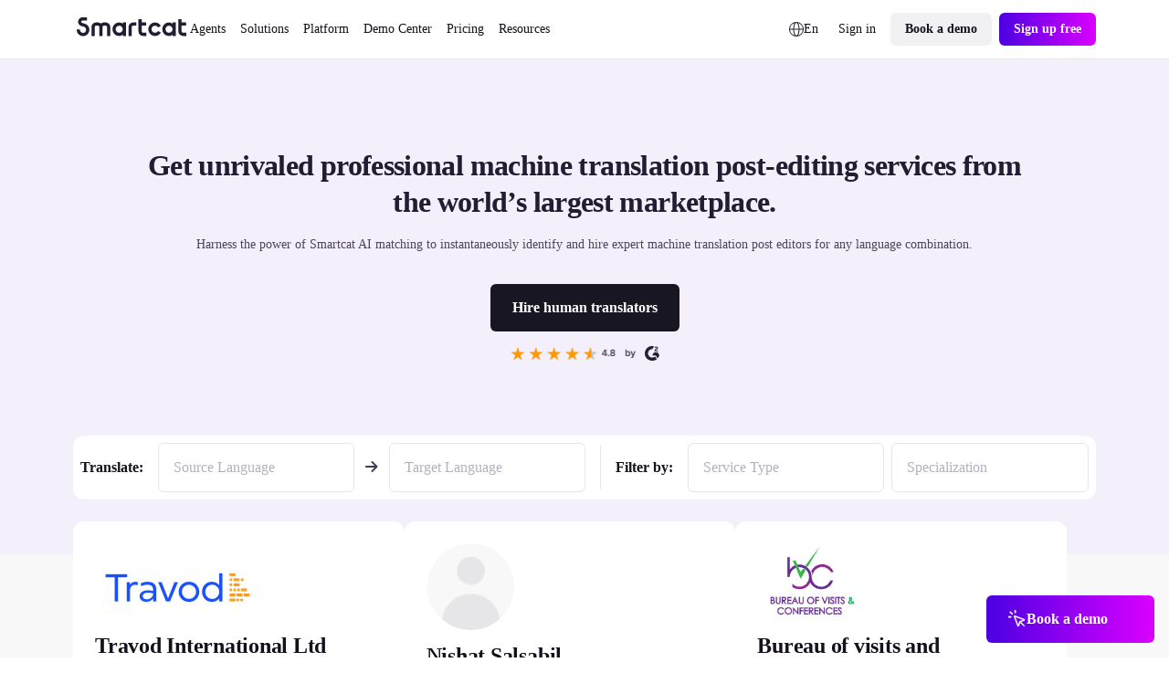

--- FILE ---
content_type: text/html;charset=utf-8
request_url: https://www.smartcat.com/marketplace/mt-post-editing-services/
body_size: 113276
content:
<!DOCTYPE html><html  lang="en" dir="auto" class="" style="overflow: hidden" data-capo=""><head><meta charset="utf-8">
<meta name="viewport" content="width=device-width, initial-scale=1.0">
<title>Professional  MT post-editing services</title>
<link rel="preconnect" href="https://www.googletagmanager.com">
<link rel="preconnect" href="https://www.google-analytics.com">
<link rel="preconnect" href="https://s3-promo-content.s3-eu-west-1.amazonaws.com">
<link rel="preconnect" href="https://gqucouwbfxremfdhdosu.supabase.co">
<link rel="preconnect" href="https://zgmt9lxb.tinifycdn.com">
<link rel="preconnect" href="https://9934pr0j.tinifycdn.com">
<link rel="preconnect" href="https://l4wt93pn.tinifycdn.com">
<link rel="preconnect" href="https://js.na.chilipiper.com">
<style>.sc-icon[data-v-2f6268cf]{font-style:normal;font-variant:normal;font-weight:400;line-height:1;margin:0;text-transform:none;--white:#fff;--black:#000;--mulberry-purple-100:#14101d;--mulberry-purple-90:#231d33;--mulberry-purple-new:#797389;--mulberry-purple:#413a53;--mulberry-purple-50:#4b445c;--mulberry-purple-45:#6b6679;--mulberry-purple-40:#aba7b3;--mulberry-purple-35:#c8c6ce;--mulberry-purple-20:#e6e5e8;--mulberry-purple-10:#f2f1f4;--mulberry-purple-0:#f9f8f9;--mulberry-purple-alpha-100:rgba(5,1,15,.94);--mulberry-purple-alpha-90:rgba(8,1,26,.89);--mulberry-purple-alpha:rgba(11,2,34,.78);--mulberry-purple-alpha-50:rgba(12,2,35,.74);--mulberry-purple-alpha-45:rgba(8,0,32,.6);--mulberry-purple-alpha-40:rgba(15,4,38,.35);--mulberry-purple-alpha-35:rgba(16,7,42,.23);--mulberry-purple-alpha-20:rgba(28,19,46,.11);--mulberry-purple-alpha-10:rgba(38,22,72,.06);--mulberry-purple-alpha-0:rgba(55,22,55,.03);--fuchsia-blue:#8160d1;--fuchsia-blue-60:#6239c6;--fuchsia-blue-10:#dbd1f2;--fuchsia-blue-0:#f3f0fb;--pink-insanity:#ce46f3;--pink-insanity-10:#f0c8fb;--pink-insanity-0:#faedfe;--denim:#0c72ed;--denim-10:#c7dffc;--denim-0:#ecf4fe;--breathtaking-mint:#00cba8;--breathtaking-mint-10:#b8f5ea;--breathtaking-mint-0:#e6fcf8;--artificial-turf:#3fbe61;--artificial-turf-10:#d3f0db;--artificial-turf-0:#f0faf3;--lightish-red:#fb3048;--lightish-red-10:#fec5cc;--lightish-red-0:#ffecee;--radiation-carrot:#ffa041;--radiation-carrot-10:#ffe2c4;--radiation-carrot-0:#fff5eb;--pink:#c010ef}.sc-icon[data-v-2f6268cf]:before{color:#413a53}.icon-16[data-v-2f6268cf]{font-size:calc(1600/var(--globals--dimension-mobile-page-width--mode1)*1vw)}@media screen and (min-width:769px){.icon-16[data-v-2f6268cf]{font-size:calc(var(--globals--dimension-desktop-content-width--mode1)*1600/(var(--globals--dimension-desktop-page-width--mode1)*var(--globals--dimension-desktop-content-width--mode1))*1vw)}}@media screen and (min-width:1279px){.icon-16[data-v-2f6268cf]{font-size:calc(var(--globals--dimension-desktop-content-width--mode1)*16/var(--globals--dimension-desktop-content-width--mode1)*1px)}}.icon-20[data-v-2f6268cf]{font-size:calc(2000/var(--globals--dimension-mobile-page-width--mode1)*1vw)}@media screen and (min-width:769px){.icon-20[data-v-2f6268cf]{font-size:calc(var(--globals--dimension-desktop-content-width--mode1)*2000/(var(--globals--dimension-desktop-page-width--mode1)*var(--globals--dimension-desktop-content-width--mode1))*1vw)}}@media screen and (min-width:1279px){.icon-20[data-v-2f6268cf]{font-size:calc(var(--globals--dimension-desktop-content-width--mode1)*20/var(--globals--dimension-desktop-content-width--mode1)*1px)}}.icon-24[data-v-2f6268cf]{font-size:calc(2400/var(--globals--dimension-mobile-page-width--mode1)*1vw)}@media screen and (min-width:769px){.icon-24[data-v-2f6268cf]{font-size:calc(var(--globals--dimension-desktop-content-width--mode1)*2400/(var(--globals--dimension-desktop-page-width--mode1)*var(--globals--dimension-desktop-content-width--mode1))*1vw)}}@media screen and (min-width:1279px){.icon-24[data-v-2f6268cf]{font-size:calc(var(--globals--dimension-desktop-content-width--mode1)*24/var(--globals--dimension-desktop-content-width--mode1)*1px)}}.icon-32[data-v-2f6268cf]{font-size:calc(3200/var(--globals--dimension-mobile-page-width--mode1)*1vw)}@media screen and (min-width:769px){.icon-32[data-v-2f6268cf]{font-size:calc(var(--globals--dimension-desktop-content-width--mode1)*3200/(var(--globals--dimension-desktop-page-width--mode1)*var(--globals--dimension-desktop-content-width--mode1))*1vw)}}@media screen and (min-width:1279px){.icon-32[data-v-2f6268cf]{font-size:calc(var(--globals--dimension-desktop-content-width--mode1)*32/var(--globals--dimension-desktop-content-width--mode1)*1px)}}.nuxt-icon[data-v-2f6268cf]{height:1em;vertical-align:middle;width:1em}.nuxt-icon--fill[data-v-2f6268cf],.nuxt-icon--fill[data-v-2f6268cf] *{fill:currentColor}</style>
<style>.nuxt-icon{height:1em;margin-bottom:.125em;vertical-align:middle;width:1em}.nuxt-icon--fill,.nuxt-icon--fill *{fill:currentColor}</style>
<style>/*! normalize.css v8.0.1 | MIT License | github.com/necolas/normalize.css */html{line-height:1.15;-webkit-text-size-adjust:100%}body,p{margin:0}main{display:block}h1{font-size:2em;margin:.67em 0}hr{box-sizing:content-box;height:0;overflow:visible}pre{font-family:monospace,monospace;font-size:1em}a{background-color:transparent}abbr[title]{border-bottom:none;text-decoration:underline;-webkit-text-decoration:underline dotted;text-decoration:underline dotted}b,strong{font-weight:bolder}code,kbd,samp{font-family:monospace,monospace;font-size:1em}small{font-size:80%}sub,sup{font-size:75%;line-height:0;position:relative;vertical-align:baseline}sub{bottom:-.25em}sup{top:-.5em}img{border-style:none}button,input,optgroup,select,textarea{font-family:inherit;font-size:100%;line-height:1.15;margin:0}button,input{overflow:visible}button,select{text-transform:none}[type=button],[type=reset],[type=submit],button{-webkit-appearance:button}[type=button]::-moz-focus-inner,[type=reset]::-moz-focus-inner,[type=submit]::-moz-focus-inner,button::-moz-focus-inner{border-style:none;padding:0}[type=button]:-moz-focusring,[type=reset]:-moz-focusring,[type=submit]:-moz-focusring,button:-moz-focusring{outline:1px dotted ButtonText}fieldset{padding:.35em .75em .625em}legend{box-sizing:border-box;color:inherit;display:table;max-width:100%;padding:0;white-space:normal}progress{vertical-align:baseline}textarea{overflow:auto}[type=checkbox],[type=radio]{box-sizing:border-box;padding:0}[type=number]::-webkit-inner-spin-button,[type=number]::-webkit-outer-spin-button{height:auto}[type=search]{-webkit-appearance:textfield;outline-offset:-2px}[type=search]::-webkit-search-decoration{-webkit-appearance:none}::-webkit-file-upload-button{-webkit-appearance:button;font:inherit}details{display:block}summary{display:list-item}[hidden],template{display:none}</style>
<style>:root{--globals--color-non-semantic-blue-10--mode1:#ecf4fe;--globals--color-non-semantic-blue-100--mode1:#0049a3;--globals--color-non-semantic-blue-20--mode1:#e0edfe;--globals--color-non-semantic-blue-30--mode1:#d5e7fe;--globals--color-non-semantic-blue-40--mode1:#b2d4fc;--globals--color-non-semantic-blue-5--mode1:#f6fafe;--globals--color-non-semantic-blue-50--mode1:#7fb8fa;--globals--color-non-semantic-blue-60--mode1:#3d92f8;--globals--color-non-semantic-blue-70--mode1:#1c7ef5;--globals--color-non-semantic-blue-80--mode1:#066fed;--globals--color-non-semantic-blue-90--mode1:#0160d4;--globals--color-non-semantic-gray-alpha-10--mode1:#30325011;--globals--color-non-semantic-gray-alpha-100--mode1:#04010eef;--globals--color-non-semantic-gray-alpha-20--mode1:#15153e1c;--globals--color-non-semantic-gray-alpha-30--mode1:#0b0b4a28;--globals--color-non-semantic-gray-alpha-40--mode1:#0300344f;--globals--color-non-semantic-gray-alpha-5--mode1:#3c445a0a;--globals--color-non-semantic-gray-alpha-50--mode1:#07012d7f;--globals--color-non-semantic-gray-alpha-60--mode1:#080422b2;--globals--color-non-semantic-gray-alpha-70--mode1:#030011d6;--globals--color-non-semantic-gray-alpha-80--mode1:#030110e2;--globals--color-non-semantic-gray-alpha-90--mode1:#03010ee8;--globals--color-non-semantic-gray-10--mode1:#f0f1f4;--globals--color-non-semantic-gray-100--mode1:#13101c;--globals--color-non-semantic-gray-20--mode1:#e5e5ea;--globals--color-non-semantic-gray-30--mode1:#d8d8e2;--globals--color-non-semantic-gray-40--mode1:#b1b0c0;--globals--color-non-semantic-gray-5--mode1:#f4f5f8;--globals--color-non-semantic-gray-50--mode1:#838096;--globals--color-non-semantic-gray-60--mode1:#524f64;--globals--color-non-semantic-gray-70--mode1:#2b2937;--globals--color-non-semantic-gray-80--mode1:#1f1d2a;--globals--color-non-semantic-gray-90--mode1:#1a1824;--globals--color-non-semantic-mint-10--mode1:#dcfcf7;--globals--color-non-semantic-mint-100--mode1:#005951;--globals--color-non-semantic-mint-20--mode1:#c2faf1;--globals--color-non-semantic-mint-30--mode1:#97ede0;--globals--color-non-semantic-mint-40--mode1:#6bdccc;--globals--color-non-semantic-mint-5--mode1:#edfffc;--globals--color-non-semantic-mint-50--mode1:#35c7b4;--globals--color-non-semantic-mint-60--mode1:#12b39f;--globals--color-non-semantic-mint-70--mode1:#009d8b;--globals--color-non-semantic-mint-80--mode1:#008778;--globals--color-non-semantic-mint-90--mode1:#007266;--globals--color-non-semantic-orange-10--mode1:#ffefe0;--globals--color-non-semantic-orange-100--mode1:#a83700;--globals--color-non-semantic-orange-20--mode1:#ffe6d1;--globals--color-non-semantic-orange-30--mode1:#ffddc2;--globals--color-non-semantic-orange-40--mode1:#ffc59a;--globals--color-non-semantic-orange-5--mode1:#fff6ed;--globals--color-non-semantic-orange-50--mode1:#ff9e59;--globals--color-non-semantic-orange-60--mode1:#ff771e;--globals--color-non-semantic-orange-70--mode1:#fa6002;--globals--color-non-semantic-orange-80--mode1:#ea5400;--globals--color-non-semantic-orange-90--mode1:#d14700;--globals--color-non-semantic-pink-10--mode1:#faecfe;--globals--color-non-semantic-pink-100--mode1:#7b089c;--globals--color-non-semantic-pink-20--mode1:#f7e0fe;--globals--color-non-semantic-pink-30--mode1:#f5d6ff;--globals--color-non-semantic-pink-40--mode1:#edb7fb;--globals--color-non-semantic-pink-5--mode1:#fcf6fe;--globals--color-non-semantic-pink-50--mode1:#e084f9;--globals--color-non-semantic-pink-60--mode1:#cf48f4;--globals--color-non-semantic-pink-70--mode1:#c326ed;--globals--color-non-semantic-pink-80--mode1:#ad13d8;--globals--color-non-semantic-pink-90--mode1:#970cbe;--globals--color-non-semantic-purple-10--mode1:#f3f1fb;--globals--color-non-semantic-purple-100--mode1:#460996;--globals--color-non-semantic-purple-20--mode1:#eeebfc;--globals--color-non-semantic-purple-30--mode1:#e2dbfc;--globals--color-non-semantic-purple-40--mode1:#c5b3fc;--globals--color-non-semantic-purple-5--mode1:#f8f7fc;--globals--color-non-semantic-purple-50--mode1:#8a59fc;--globals--color-non-semantic-purple-60--mode1:#7d39fc;--globals--color-non-semantic-purple-70--mode1:#731ef2;--globals--color-non-semantic-purple-80--mode1:#670fda;--globals--color-non-semantic-purple-90--mode1:#590bbe;--globals--color-non-semantic-red-10--mode1:#ffedef;--globals--color-non-semantic-red-100--mode1:#a10716;--globals--color-non-semantic-red-20--mode1:#ffe3e6;--globals--color-non-semantic-red-30--mode1:#ffd6da;--globals--color-non-semantic-red-40--mode1:#ffb4bb;--globals--color-non-semantic-red-5--mode1:#fff5f6;--globals--color-non-semantic-red-50--mode1:#ff808c;--globals--color-non-semantic-red-60--mode1:#ff495b;--globals--color-non-semantic-red-70--mode1:#ff2e43;--globals--color-non-semantic-red-80--mode1:#e51a2f;--globals--color-non-semantic-red-90--mode1:#c90d20;--globals--color-non-semantic-white-alpha-0--mode1:#ffffff00;--globals--color-non-semantic-white-alpha-10--mode1:#becae411;--globals--color-non-semantic-white-alpha-100--mode1:#fff;--globals--color-non-semantic-white-alpha-20--mode1:#dbe0fd1e;--globals--color-non-semantic-white-alpha-30--mode1:#d8d5fd51;--globals--color-non-semantic-white-alpha-40--mode1:#e2dffe89;--globals--color-non-semantic-white-alpha-5--mode1:#c2d8e40a;--globals--color-non-semantic-white-alpha-50--mode1:#ebebfdba;--globals--color-non-semantic-white-alpha-60--mode1:#f3f3fde0;--globals--color-non-semantic-white-alpha-70--mode1:#fafafee8;--globals--color-non-semantic-white-alpha-80--mode1:#f9fafdf4;--globals--color-non-semantic-white-alpha-90--mode1:#fbfcfff7;--utilities--component-border-color--mode1:#6a1ef2;--utilities--component-gap-m--mode1:40;--utilities--component-gap-s--mode1:16;--utilities--component-min-width--mode1:1000;--utilities--component-padding--mode1:40;--utilities--component-radius--mode1:16;--globals--dimension-desktop-content-width--mode1:1120;--globals--dimension-desktop-max-text-width--mode1:636;--globals--dimension-desktop-page-width--mode1:1280;--globals--dimension-mobile-content-width--mode1:360;--globals--dimension-mobile-max-text-width--mode1:360;--globals--dimension-mobile-page-width--mode1:390;--typography--family-body--desktop:Inter;--typography--family-body--mobile:Inter;--typography--family-heading--desktop:Plus Jakarta Sans;--typography--family-heading--mobile:Plus Jakarta Sans;--typography--letter-spacing-caption--desktop:0;--typography--letter-spacing-caption--mobile:0;--typography--letter-spacing-display--desktop:-3.5999999046325684;--typography--letter-spacing-display--mobile:-2.799999952316284;--typography--letter-spacing-h1--desktop:-0.9599999785423279;--typography--letter-spacing-h1--mobile:-0.6399999856948853;--typography--letter-spacing-h2--desktop:-0.6399999856948853;--typography--letter-spacing-h2--mobile:-0.23999999463558197;--typography--letter-spacing-h3--desktop:-0.23999999463558197;--typography--letter-spacing-h3--mobile:0;--typography--letter-spacing-h4--desktop:0;--typography--letter-spacing-h4--mobile:0.1599999964237213;--typography--letter-spacing-h5--desktop:0.1599999964237213;--typography--letter-spacing-h5--mobile:0.1599999964237213;--typography--letter-spacing-label-l--desktop:0;--typography--letter-spacing-label-l--mobile:0;--typography--letter-spacing-label-m--desktop:0;--typography--letter-spacing-label-m--mobile:0;--typography--letter-spacing-paragraph--desktop:0;--typography--letter-spacing-paragraph--mobile:0;--typography--letter-spacing-small-text--desktop:0;--typography--letter-spacing-small-text--mobile:0;--typography--line-height-caption--desktop:22;--typography--line-height-caption--mobile:20;--typography--line-height-display--desktop:80;--typography--line-height-display--mobile:64;--typography--line-height-h1--desktop:58;--typography--line-height-h1--mobile:40;--typography--line-height-h2--desktop:40;--typography--line-height-h2--mobile:32;--typography--line-height-h3--desktop:32;--typography--line-height-h3--mobile:28;--typography--line-height-h4--desktop:24;--typography--line-height-h4--mobile:24;--typography--line-height-h5--desktop:22;--typography--line-height-h5--mobile:20;--typography--line-height-label-l--desktop:20;--typography--line-height-label-l--mobile:20;--typography--line-height-label-m--desktop:20;--typography--line-height-label-m--mobile:20;--typography--line-height-paragraph--desktop:30;--typography--line-height-paragraph--mobile:26;--typography--line-height-small-text--desktop:26;--typography--line-height-small-text--mobile:22;--globals--radius-1--mode1:4;--globals--radius-2--mode1:6;--globals--radius-3--mode1:8;--globals--radius-4--mode1:12;--globals--radius-5--mode1:16;--globals--radius-6--mode1:24;--globals--radius-full--mode1:1000;--typography--size-caption--desktop:14;--typography--size-caption--mobile:12;--typography--size-display--desktop:72;--typography--size-display--mobile:56;--typography--size-h1--desktop:48;--typography--size-h1--mobile:32;--typography--size-h2--desktop:32;--typography--size-h2--mobile:24;--typography--size-h3--desktop:24;--typography--size-h3--mobile:18;--typography--size-h4--desktop:18;--typography--size-h4--mobile:16;--typography--size-h5--desktop:16;--typography--size-h5--mobile:14;--typography--size-label-l--desktop:16;--typography--size-label-l--mobile:16;--typography--size-label-m--desktop:14;--typography--size-label-m--mobile:14;--typography--size-paragraph--desktop:18;--typography--size-paragraph--mobile:16;--typography--size-small-text--desktop:16;--typography--size-small-text--mobile:14;--globals--spacing-0--mode1:0;--globals--spacing-1--mode1:2;--globals--spacing-10--mode1:56;--globals--spacing-11--mode1:64;--globals--spacing-12--mode1:80;--globals--spacing-13--mode1:96;--globals--spacing-14--mode1:120;--globals--spacing-15--mode1:160;--globals--spacing-2--mode1:4;--globals--spacing-3--mode1:8;--globals--spacing-4--mode1:12;--globals--spacing-5--mode1:16;--globals--spacing-6--mode1:24;--globals--spacing-7--mode1:32;--globals--spacing-8--mode1:40;--globals--spacing-9--mode1:48;--typography--weight-bold--desktop:Bold;--typography--weight-bold--mobile:Bold;--typography--weight-regular--desktop:Regular;--typography--weight-regular--mobile:Regular;--typography--weight-semi-bold--desktop:Semi Bold;--typography--weight-semi-bold--mobile:Semi Bold;--globals--color-semantic-brand-10--mode1:var(--globals--color-non-semantic-purple-10--mode1);--globals--color-semantic-brand-100--mode1:var(--globals--color-non-semantic-purple-100--mode1);--globals--color-semantic-brand-20--mode1:var(--globals--color-non-semantic-purple-20--mode1);--globals--color-semantic-brand-30--mode1:var(--globals--color-non-semantic-purple-30--mode1);--globals--color-semantic-brand-40--mode1:var(--globals--color-non-semantic-purple-40--mode1);--globals--color-semantic-brand-5--mode1:var(--globals--color-non-semantic-purple-5--mode1);--globals--color-semantic-brand-50--mode1:var(--globals--color-non-semantic-purple-50--mode1);--globals--color-semantic-brand-60--mode1:var(--globals--color-non-semantic-purple-60--mode1);--globals--color-semantic-brand-70--mode1:var(--globals--color-non-semantic-purple-70--mode1);--globals--color-semantic-brand-80--mode1:var(--globals--color-non-semantic-purple-80--mode1);--globals--color-semantic-brand-90--mode1:var(--globals--color-non-semantic-purple-90--mode1);--globals--color-semantic-negative-10--mode1:var(--globals--color-non-semantic-red-10--mode1);--globals--color-semantic-negative-100--mode1:var(--globals--color-non-semantic-red-100--mode1);--globals--color-semantic-negative-20--mode1:var(--globals--color-non-semantic-red-20--mode1);--globals--color-semantic-negative-30--mode1:var(--globals--color-non-semantic-red-30--mode1);--globals--color-semantic-negative-40--mode1:var(--globals--color-non-semantic-red-40--mode1);--globals--color-semantic-negative-5--mode1:var(--globals--color-non-semantic-red-5--mode1);--globals--color-semantic-negative-50--mode1:var(--globals--color-non-semantic-red-50--mode1);--globals--color-semantic-negative-60--mode1:var(--globals--color-non-semantic-red-60--mode1);--globals--color-semantic-negative-70--mode1:var(--globals--color-non-semantic-red-70--mode1);--globals--color-semantic-negative-80--mode1:var(--globals--color-non-semantic-red-80--mode1);--globals--color-semantic-negative-90--mode1:var(--globals--color-non-semantic-red-90--mode1);--sizes--spacing-page-sides--desktop:var(--globals--spacing-12--mode1);--sizes--spacing-page-sides--mobile:15;--colors--background-button-ghost-active--light:var(--globals--color-non-semantic-gray-alpha-10--mode1);--colors--background-button-ghost-active--dark:var(--globals--color-non-semantic-white-alpha-30--mode1);--colors--background-button-ghost-default--light:var(--globals--color-non-semantic-white-alpha-0--mode1);--colors--background-button-ghost-default--dark:var(--globals--color-non-semantic-white-alpha-0--mode1);--colors--background-button-ghost-hover--light:var(--globals--color-non-semantic-gray-alpha-5--mode1);--colors--background-button-ghost-hover--dark:var(--globals--color-non-semantic-white-alpha-20--mode1);--colors--background-button-primary-active--light:var(--globals--color-non-semantic-gray-alpha-60--mode1);--colors--background-button-primary-active--dark:var(--globals--color-non-semantic-white-alpha-50--mode1);--colors--background-button-primary-default--light:var(--globals--color-non-semantic-gray-alpha-90--mode1);--colors--background-button-primary-default--dark:var(--globals--color-non-semantic-white-alpha-100--mode1);--colors--background-button-primary-hover--light:var(--globals--color-non-semantic-gray-alpha-70--mode1);--colors--background-button-primary-hover--dark:var(--globals--color-non-semantic-white-alpha-70--mode1);--colors--background-button-secondary-active--light:var(--globals--color-non-semantic-gray-alpha-30--mode1);--colors--background-button-secondary-active--dark:var(--globals--color-non-semantic-white-alpha-40--mode1);--colors--background-button-secondary-default--light:var(--globals--color-non-semantic-gray-alpha-10--mode1);--colors--background-button-secondary-default--dark:var(--globals--color-non-semantic-white-alpha-20--mode1);--colors--background-button-secondary-hover--light:var(--globals--color-non-semantic-gray-alpha-20--mode1);--colors--background-button-secondary-hover--dark:var(--globals--color-non-semantic-white-alpha-30--mode1);--colors--background-interaction-active--light:var(--globals--color-non-semantic-gray-alpha-20--mode1);--colors--background-interaction-active--dark:var(--globals--color-non-semantic-white-alpha-20--mode1);--colors--background-interaction-default--light:var(--globals--color-non-semantic-white-alpha-0--mode1);--colors--background-interaction-default--dark:var(--globals--color-non-semantic-white-alpha-0--mode1);--colors--background-interaction-error--light:var(--globals--color-non-semantic-white-alpha-0--mode1);--colors--background-interaction-error--dark:var(--globals--color-non-semantic-white-alpha-0--mode1);--colors--background-interaction-focus--light:var(--globals--color-non-semantic-gray-alpha-5--mode1);--colors--background-interaction-focus--dark:var(--globals--color-non-semantic-white-alpha-5--mode1);--colors--background-interaction-hover--light:var(--globals--color-non-semantic-gray-alpha-5--mode1);--colors--background-interaction-hover--dark:var(--globals--color-non-semantic-white-alpha-5--mode1);--colors--background-interaction-selected-brand--light:var(--globals--color-semantic-brand-70--mode1);--colors--background-interaction-selected-brand--dark:var(--globals--color-semantic-brand-70--mode1);--colors--background-interaction-selected-strong--light:var(--colors--background-button-primary-default--light);--colors--background-interaction-selected-strong--dark:var(--colors--background-button-primary-default--dark);--colors--background-interaction-selected-subtle--light:var(--globals--color-non-semantic-gray-alpha-10--mode1);--colors--background-interaction-selected-subtle--dark:var(--globals--color-non-semantic-white-alpha-10--mode1);--colors--background-static-alpha-layer-1--light:var(--globals--color-non-semantic-gray-alpha-5--mode1);--colors--background-static-alpha-layer-1--dark:var(--globals--color-non-semantic-white-alpha-5--mode1);--colors--background-static-alpha-layer-2--light:var(--globals--color-non-semantic-gray-alpha-10--mode1);--colors--background-static-alpha-layer-2--dark:var(--globals--color-non-semantic-white-alpha-10--mode1);--colors--background-static-alpha-layer-3--light:var(--globals--color-non-semantic-gray-alpha-20--mode1);--colors--background-static-alpha-layer-3--dark:var(--globals--color-non-semantic-white-alpha-20--mode1);--colors--background-static-blue-layer-1--light:var(--globals--color-non-semantic-blue-10--mode1);--colors--background-static-blue-layer-1--dark:var(--globals--color-non-semantic-blue-90--mode1);--colors--background-static-blue-layer-2--light:var(--globals--color-non-semantic-blue-20--mode1);--colors--background-static-blue-layer-2--dark:var(--globals--color-non-semantic-blue-80--mode1);--colors--background-static-blue-layer-3--light:var(--globals--color-non-semantic-blue-30--mode1);--colors--background-static-blue-layer-3--dark:var(--globals--color-non-semantic-blue-70--mode1);--colors--background-static-gray-inverted--light:var(--globals--color-non-semantic-gray-100--mode1);--colors--background-static-gray-inverted--dark:var(--globals--color-non-semantic-white-alpha-100--mode1);--colors--background-static-gray-layer-0--light:var(--globals--color-non-semantic-white-alpha-100--mode1);--colors--background-static-gray-layer-0--dark:var(--globals--color-non-semantic-gray-90--mode1);--colors--background-static-gray-layer-1--light:var(--globals--color-non-semantic-gray-5--mode1);--colors--background-static-gray-layer-1--dark:var(--globals--color-non-semantic-gray-80--mode1);--colors--background-static-gray-layer-2--light:var(--globals--color-non-semantic-gray-10--mode1);--colors--background-static-gray-layer-2--dark:var(--globals--color-non-semantic-gray-70--mode1);--colors--background-static-gray-layer-3--light:var(--globals--color-non-semantic-gray-20--mode1);--colors--background-static-gray-layer-3--dark:var(--globals--color-non-semantic-gray-60--mode1);--colors--background-static-mint-layer-1--light:var(--globals--color-non-semantic-mint-10--mode1);--colors--background-static-mint-layer-1--dark:var(--globals--color-non-semantic-mint-100--mode1);--colors--background-static-mint-layer-2--light:var(--globals--color-non-semantic-mint-20--mode1);--colors--background-static-mint-layer-2--dark:var(--globals--color-non-semantic-mint-90--mode1);--colors--background-static-mint-layer-3--light:var(--globals--color-non-semantic-mint-30--mode1);--colors--background-static-mint-layer-3--dark:var(--globals--color-non-semantic-mint-80--mode1);--colors--background-static-orange-layer-1--light:var(--globals--color-non-semantic-orange-10--mode1);--colors--background-static-orange-layer-1--dark:var(--globals--color-non-semantic-orange-100--mode1);--colors--background-static-orange-layer-2--light:var(--globals--color-non-semantic-orange-20--mode1);--colors--background-static-orange-layer-2--dark:var(--globals--color-non-semantic-orange-90--mode1);--colors--background-static-orange-layer-3--light:var(--globals--color-non-semantic-orange-30--mode1);--colors--background-static-orange-layer-3--dark:var(--globals--color-non-semantic-orange-80--mode1);--colors--background-static-pink-layer-1--light:var(--globals--color-non-semantic-pink-10--mode1);--colors--background-static-pink-layer-1--dark:var(--globals--color-non-semantic-pink-100--mode1);--colors--background-static-pink-layer-2--light:var(--globals--color-non-semantic-pink-20--mode1);--colors--background-static-pink-layer-2--dark:var(--globals--color-non-semantic-pink-90--mode1);--colors--background-static-pink-layer-3--light:var(--globals--color-non-semantic-pink-30--mode1);--colors--background-static-pink-layer-3--dark:var(--globals--color-non-semantic-pink-80--mode1);--colors--background-static-purple-layer-1--light:var(--globals--color-non-semantic-purple-10--mode1);--colors--background-static-purple-layer-1--dark:var(--globals--color-non-semantic-purple-80--mode1);--colors--background-static-purple-layer-2--light:var(--globals--color-non-semantic-purple-20--mode1);--colors--background-static-purple-layer-2--dark:var(--globals--color-non-semantic-purple-70--mode1);--colors--background-static-purple-layer-3--light:var(--globals--color-non-semantic-purple-30--mode1);--colors--background-static-purple-layer-3--dark:var(--globals--color-non-semantic-purple-60--mode1);--colors--background-static-red-layer-1--light:var(--globals--color-non-semantic-red-10--mode1);--colors--background-static-red-layer-1--dark:var(--globals--color-non-semantic-red-100--mode1);--colors--background-static-red-layer-2--light:var(--globals--color-non-semantic-red-20--mode1);--colors--background-static-red-layer-2--dark:var(--globals--color-non-semantic-red-90--mode1);--colors--background-static-red-layer-3--light:var(--globals--color-non-semantic-red-30--mode1);--colors--background-static-red-layer-3--dark:var(--globals--color-non-semantic-red-80--mode1);--colors--border-button-active--light:var(--globals--color-non-semantic-gray-alpha-20--mode1);--colors--border-button-active--dark:var(--globals--color-non-semantic-white-alpha-20--mode1);--colors--border-button-default--light:var(--globals--color-non-semantic-gray-alpha-20--mode1);--colors--border-button-default--dark:var(--globals--color-non-semantic-white-alpha-20--mode1);--colors--border-button-hover--light:var(--globals--color-non-semantic-gray-alpha-20--mode1);--colors--border-button-hover--dark:var(--globals--color-non-semantic-white-alpha-20--mode1);--colors--border-divider-default--light:var(--globals--color-non-semantic-gray-alpha-20--mode1);--colors--border-divider-default--dark:var(--globals--color-non-semantic-white-alpha-20--mode1);--colors--border-focus-default--light:var(--globals--color-non-semantic-purple-40--mode1);--colors--border-focus-default--dark:var(--globals--color-non-semantic-purple-90--mode1);--colors--border-interaction-active--light:var(--globals--color-non-semantic-gray-alpha-20--mode1);--colors--border-interaction-active--dark:var(--globals--color-non-semantic-white-alpha-20--mode1);--colors--border-interaction-default--light:var(--globals--color-non-semantic-gray-alpha-20--mode1);--colors--border-interaction-default--dark:var(--globals--color-non-semantic-white-alpha-20--mode1);--colors--border-interaction-error--light:var(--globals--color-semantic-negative-80--mode1);--colors--border-interaction-error--dark:var(--globals--color-semantic-negative-70--mode1);--colors--border-interaction-hover--light:var(--globals--color-non-semantic-gray-alpha-20--mode1);--colors--border-interaction-hover--dark:var(--globals--color-non-semantic-white-alpha-20--mode1);--colors--content-interaction-active--light:var(--globals--color-non-semantic-gray-alpha-40--mode1);--colors--content-interaction-active--dark:var(--globals--color-non-semantic-white-alpha-30--mode1);--colors--content-interaction-default--light:var(--globals--color-non-semantic-gray-alpha-100--mode1);--colors--content-interaction-default--dark:var(--globals--color-non-semantic-white-alpha-100--mode1);--colors--content-interaction-error--light:var(--globals--color-semantic-negative-80--mode1);--colors--content-interaction-error--dark:var(--globals--color-semantic-negative-70--mode1);--colors--content-interaction-hover--light:var(--globals--color-non-semantic-gray-alpha-60--mode1);--colors--content-interaction-hover--dark:var(--globals--color-non-semantic-white-alpha-50--mode1);--colors--content-link-active--light:var(--globals--color-semantic-brand-50--mode1);--colors--content-link-active--dark:var(--globals--color-semantic-brand-30--mode1);--colors--content-link-default--light:var(--globals--color-semantic-brand-70--mode1);--colors--content-link-default--dark:var(--globals--color-semantic-brand-50--mode1);--colors--content-link-hover--light:var(--globals--color-semantic-brand-60--mode1);--colors--content-link-hover--dark:var(--globals--color-semantic-brand-40--mode1);--colors--content-misc-rating--light:var(--globals--color-non-semantic-orange-70--mode1);--colors--content-misc-rating--dark:var(--globals--color-non-semantic-orange-70--mode1);--colors--content-static-brand--light:var(--globals--color-semantic-brand-70--mode1);--colors--content-static-brand--dark:var(--globals--color-semantic-brand-50--mode1);--colors--content-static-inverted--light:var(--globals--color-non-semantic-white-alpha-100--mode1);--colors--content-static-inverted--dark:var(--globals--color-non-semantic-gray-100--mode1);--colors--content-static-marketplace--light:var(--globals--color-non-semantic-mint-60--mode1);--colors--content-static-marketplace--dark:var(--globals--color-non-semantic-mint-50--mode1);--colors--content-static-primary--light:var(--globals--color-non-semantic-gray-alpha-100--mode1);--colors--content-static-primary--dark:var(--globals--color-non-semantic-white-alpha-100--mode1);--colors--content-static-secondary--light:var(--globals--color-non-semantic-gray-alpha-60--mode1);--colors--content-static-secondary--dark:var(--globals--color-non-semantic-white-alpha-50--mode1);--colors--content-static-solutions--light:var(--globals--color-non-semantic-blue-70--mode1);--colors--content-static-solutions--dark:var(--globals--color-non-semantic-blue-70--mode1);--colors--content-static-tertiary--light:var(--globals--color-non-semantic-gray-alpha-40--mode1);--colors--content-static-tertiary--dark:var(--globals--color-non-semantic-white-alpha-30--mode1);--sizes--dimension-content-width--desktop:var(--globals--dimension-desktop-content-width--mode1);--sizes--dimension-content-width--mobile:var(--globals--dimension-mobile-content-width--mode1);--sizes--dimension-max-text-width--desktop:var(--globals--dimension-desktop-max-text-width--mode1);--sizes--dimension-max-text-width--mobile:var(--globals--dimension-mobile-max-text-width--mode1);--sizes--dimension-page-width--desktop:var(--globals--dimension-desktop-page-width--mode1);--sizes--dimension-page-width--mobile:var(--globals--dimension-mobile-page-width--mode1);--sizes--radius-button--desktop:var(--globals--radius-2--mode1);--sizes--radius-button--mobile:var(--globals--radius-2--mode1);--sizes--radius-button-container--desktop:var(--globals--radius-3--mode1);--sizes--radius-button-container--mobile:var(--globals--radius-3--mode1);--sizes--radius-card-contained--desktop:var(--globals--radius-3--mode1);--sizes--radius-card-contained--mobile:var(--globals--radius-3--mode1);--sizes--radius-card-regular--desktop:var(--globals--radius-5--mode1);--sizes--radius-card-regular--mobile:var(--globals--radius-5--mode1);--sizes--radius-panel--desktop:var(--globals--radius-5--mode1);--sizes--radius-panel--mobile:var(--globals--radius-5--mode1);--sizes--spacing-between-buttons-horzontal--desktop:var(--globals--spacing-3--mode1);--sizes--spacing-between-buttons-horzontal--mobile:var(--globals--spacing-3--mode1);--sizes--spacing-between-elements-1--desktop:var(--globals--spacing-1--mode1);--sizes--spacing-between-elements-1--mobile:var(--globals--spacing-1--mode1);--sizes--spacing-between-elements-10--desktop:var(--globals--spacing-11--mode1);--sizes--spacing-between-elements-10--mobile:var(--globals--spacing-9--mode1);--sizes--spacing-between-elements-11--desktop:var(--globals--spacing-12--mode1);--sizes--spacing-between-elements-11--mobile:var(--globals--spacing-11--mode1);--sizes--spacing-between-elements-2--desktop:var(--globals--spacing-2--mode1);--sizes--spacing-between-elements-2--mobile:var(--globals--spacing-2--mode1);--sizes--spacing-between-elements-3--desktop:var(--globals--spacing-3--mode1);--sizes--spacing-between-elements-3--mobile:var(--globals--spacing-3--mode1);--sizes--spacing-between-elements-4--desktop:var(--globals--spacing-4--mode1);--sizes--spacing-between-elements-4--mobile:var(--globals--spacing-3--mode1);--sizes--spacing-between-elements-5--desktop:var(--globals--spacing-5--mode1);--sizes--spacing-between-elements-5--mobile:var(--globals--spacing-4--mode1);--sizes--spacing-between-elements-6--desktop:var(--globals--spacing-6--mode1);--sizes--spacing-between-elements-6--mobile:var(--globals--spacing-5--mode1);--sizes--spacing-between-elements-7--desktop:var(--globals--spacing-7--mode1);--sizes--spacing-between-elements-7--mobile:var(--globals--spacing-6--mode1);--sizes--spacing-between-elements-8--desktop:var(--globals--spacing-8--mode1);--sizes--spacing-between-elements-8--mobile:var(--globals--spacing-7--mode1);--sizes--spacing-between-elements-9--desktop:var(--globals--spacing-10--mode1);--sizes--spacing-between-elements-9--mobile:var(--globals--spacing-8--mode1);--sizes--spacing-between-gutter-default--desktop:var(--globals--spacing-3--mode1);--sizes--spacing-between-gutter-default--mobile:var(--globals--spacing-3--mode1);--sizes--spacing-button-l-gap--desktop:var(--globals--spacing-4--mode1);--sizes--spacing-button-l-gap--mobile:var(--globals--spacing-4--mode1);--sizes--spacing-button-l-horizontal--desktop:var(--globals--spacing-6--mode1);--sizes--spacing-button-l-horizontal--mobile:var(--globals--spacing-6--mode1);--sizes--spacing-button-l-vertical--desktop:var(--globals--spacing-5--mode1);--sizes--spacing-button-l-vertical--mobile:var(--globals--spacing-5--mode1);--sizes--spacing-button-m-gap--desktop:var(--globals--spacing-3--mode1);--sizes--spacing-button-m-gap--mobile:var(--globals--spacing-3--mode1);--sizes--spacing-button-m-horizontal--desktop:var(--globals--spacing-5--mode1);--sizes--spacing-button-m-horizontal--mobile:var(--globals--spacing-5--mode1);--sizes--spacing-button-m-vertical--desktop:var(--globals--spacing-3--mode1);--sizes--spacing-button-m-vertical--mobile:var(--globals--spacing-3--mode1);--sizes--spacing-button-xl-gap--desktop:var(--globals--spacing-4--mode1);--sizes--spacing-button-xl-gap--mobile:var(--globals--spacing-4--mode1);--sizes--spacing-button-xl-horizontal--desktop:var(--globals--spacing-9--mode1);--sizes--spacing-button-xl-horizontal--mobile:var(--globals--spacing-9--mode1);--sizes--spacing-button-xl-vertical--desktop:var(--globals--spacing-6--mode1);--sizes--spacing-button-xl-vertical--mobile:var(--globals--spacing-6--mode1);--sizes--spacing-card-l-bottom--desktop:var(--globals--spacing-9--mode1);--sizes--spacing-card-l-bottom--mobile:var(--globals--spacing-6--mode1);--sizes--spacing-card-l-gap--desktop:var(--globals--spacing-6--mode1);--sizes--spacing-card-l-gap--mobile:var(--globals--spacing-5--mode1);--sizes--spacing-card-l-horizontal--desktop:var(--globals--spacing-7--mode1);--sizes--spacing-card-l-horizontal--mobile:var(--globals--spacing-5--mode1);--sizes--spacing-card-l-top--desktop:var(--globals--spacing-7--mode1);--sizes--spacing-card-l-top--mobile:var(--globals--spacing-5--mode1);--sizes--spacing-card-m-bottom--desktop:var(--globals--spacing-8--mode1);--sizes--spacing-card-m-bottom--mobile:var(--globals--spacing-6--mode1);--sizes--spacing-card-m-gap--desktop:var(--globals--spacing-6--mode1);--sizes--spacing-card-m-gap--mobile:var(--globals--spacing-5--mode1);--sizes--spacing-card-m-horizontal--desktop:var(--globals--spacing-6--mode1);--sizes--spacing-card-m-horizontal--mobile:var(--globals--spacing-5--mode1);--sizes--spacing-card-m-top--desktop:var(--globals--spacing-6--mode1);--sizes--spacing-card-m-top--mobile:var(--globals--spacing-5--mode1);--sizes--spacing-card-s-bottom--desktop:var(--globals--spacing-6--mode1);--sizes--spacing-card-s-bottom--mobile:var(--globals--spacing-6--mode1);--sizes--spacing-card-s-gap--desktop:var(--globals--spacing-5--mode1);--sizes--spacing-card-s-gap--mobile:var(--globals--spacing-5--mode1);--sizes--spacing-card-s-horizontal--desktop:var(--globals--spacing-5--mode1);--sizes--spacing-card-s-horizontal--mobile:var(--globals--spacing-5--mode1);--sizes--spacing-card-s-top--desktop:var(--globals--spacing-5--mode1);--sizes--spacing-card-s-top--mobile:var(--globals--spacing-5--mode1);--sizes--spacing-input-l-filled--desktop:var(--globals--spacing-3--mode1);--sizes--spacing-input-l-filled--mobile:var(--globals--spacing-3--mode1);--sizes--spacing-input-l-gap--desktop:var(--globals--spacing-4--mode1);--sizes--spacing-input-l-gap--mobile:var(--globals--spacing-4--mode1);--sizes--spacing-input-l-horizontal--desktop:var(--globals--spacing-5--mode1);--sizes--spacing-input-l-horizontal--mobile:var(--globals--spacing-5--mode1);--sizes--spacing-input-l-vertical--desktop:var(--globals--spacing-5--mode1);--sizes--spacing-input-l-vertical--mobile:var(--globals--spacing-5--mode1);--sizes--spacing-input-m-filled--desktop:var(--globals--spacing-2--mode1);--sizes--spacing-input-m-filled--mobile:var(--globals--spacing-2--mode1);--sizes--spacing-input-m-gap--desktop:var(--globals--spacing-3--mode1);--sizes--spacing-input-m-gap--mobile:var(--globals--spacing-3--mode1);--sizes--spacing-input-m-horizontal--desktop:var(--globals--spacing-4--mode1);--sizes--spacing-input-m-horizontal--mobile:var(--globals--spacing-4--mode1);--sizes--spacing-input-m-vertical--desktop:var(--globals--spacing-3--mode1);--sizes--spacing-input-m-vertical--mobile:var(--globals--spacing-3--mode1);--sizes--spacing-page-vertical-1--desktop:var(--globals--spacing-3--mode1);--sizes--spacing-page-vertical-1--mobile:var(--globals--spacing-3--mode1);--sizes--spacing-page-vertical-2--desktop:var(--globals--spacing-5--mode1);--sizes--spacing-page-vertical-2--mobile:var(--globals--spacing-3--mode1);--sizes--spacing-page-vertical-3--desktop:var(--globals--spacing-6--mode1);--sizes--spacing-page-vertical-3--mobile:var(--globals--spacing-6--mode1);--sizes--spacing-page-vertical-4--desktop:var(--globals--spacing-8--mode1);--sizes--spacing-page-vertical-4--mobile:var(--globals--spacing-8--mode1);--sizes--spacing-page-vertical-5--desktop:var(--globals--spacing-10--mode1);--sizes--spacing-page-vertical-5--mobile:var(--globals--spacing-9--mode1);--sizes--spacing-page-vertical-6--desktop:var(--globals--spacing-12--mode1);--sizes--spacing-page-vertical-6--mobile:var(--globals--spacing-11--mode1);--sizes--spacing-page-vertical-7--desktop:var(--globals--spacing-14--mode1);--sizes--spacing-page-vertical-7--mobile:var(--globals--spacing-12--mode1);--sizes--spacing-page-vertical-8--desktop:var(--globals--spacing-15--mode1);--sizes--spacing-page-vertical-8--mobile:var(--globals--spacing-14--mode1);--sizes--spacing-panel-bottom--desktop:var(--globals--spacing-10--mode1);--sizes--spacing-panel-bottom--mobile:var(--globals--spacing-6--mode1);--sizes--spacing-panel-horizontal--desktop:var(--globals--spacing-9--mode1);--sizes--spacing-panel-horizontal--mobile:var(--globals--spacing-5--mode1);--sizes--spacing-panel-top--desktop:var(--globals--spacing-9--mode1);--sizes--spacing-panel-top--mobile:var(--globals--spacing-5--mode1)}</style>
<style>.sc-row{position:relative}.sc-row_align_c{text-align:center}.sc-row_indent_2xs{margin-bottom:var(--indent-2xs)}.sc-row_indent_xs{margin-bottom:var(--indent-xs)}.sc-row_indent_s{margin-bottom:var(--indent-s)}.sc-row_indent_m{margin-bottom:var(--indent-m)}.sc-row_indent_l{margin-bottom:var(--indent-l)}.sc-row_indent_2xl{margin-bottom:var(--indent-2xl)}.sc-row_indent_3xl{margin-bottom:var(--indent-3xl)}.sc-row_indent_4xl{margin-bottom:var(--indent-4xl)}.sc-row_indent_3xs{margin-bottom:var(--indent-3xs)}@media (min-width:769px){.sc-row_tablet-indent_none{margin-bottom:0}}.sc-indent_right_2xs{margin-right:var(--indent-2xs)}.sc-indent_right_xs{margin-right:var(--indent-xs)}.sc-indent_right_s{margin-right:var(--indent-s)}.sc-indent_right_m{margin-right:var(--indent-m)}.sc-indent_right_l{margin-right:var(--indent-l)}.sc-indent_right_xl{margin-right:var(--indent-xl)}.sc-indent_right_2xl{margin-right:var(--indent-2xl)}.sc-indent_right_3xl{margin-right:var(--indent-3xl)}.sc-indent_right_4xl{margin-right:var(--indent-4xl)}.sc-indent_left_2xs{margin-left:var(--indent-2xs)}.sc-indent_left_xs{margin-left:var(--indent-xs)}.sc-indent_left_s{margin-left:var(--indent-s)}.sc-indent_left_m{margin-left:var(--indent-m)}.sc-indent_left_l{margin-left:var(--indent-l)}.sc-indent_left_2xl{margin-left:var(--indent-2xl)}.sc-indent_left_3xl{margin-left:var(--indent-3xl)}.sc-indent_left_4xl{margin-left:var(--indent-4xl)}.sc-indent_top_2xs{margin-top:var(--indent-2xs)}.sc-indent_top_xs{margin-top:var(--indent-xs)}.sc-indent_top_s{margin-top:var(--indent-s)}.sc-indent_top_m{margin-top:var(--indent-m)}.sc-indent_top_l{margin-top:var(--indent-l)}.sc-indent_top_2xl{margin-top:var(--indent-2xl)}.sc-indent_top_3xl{margin-top:var(--indent-3xl)}.sc-indent_top_4xl{margin-top:var(--indent-4xl)}.sc-layout{display:flex;flex-direction:column}.sc-layout_inline{display:inline-flex}.sc-layout_wrap{flex-wrap:wrap}.sc-layout_overflow_h{overflow:hidden}.sc-layout_horizontal{flex-direction:row}@media (min-width:769px){.sc-layout_tablet_horizontal{flex-direction:row}}@media (min-width:1190px){.sc-layout_desktop_horizontal{flex-direction:row}}.sc-layout_valign_start{align-items:start}.sc-layout_valign_center{align-items:center}.sc-layout_valign_baseline{align-items:baseline}.sc-layout_valign_end{align-items:flex-end}.sc-layout_align_space-between{justify-content:space-between}.sc-layout_align_start{justify-content:flex-start}.sc-layout_align_end{justify-content:flex-end}.sc-layout_align_center{justify-content:center}.sc-layout__flex,.sc-layout__item_flex,.sc-layout_flex{flex:1 1 auto}.sc-layout__item_flex_none{flex:0 0 auto}.sc-layout__item_valign_start{align-self:flex-start}.sc-layout__item_valign_end{align-self:flex-end}.sc-layout__item_valign_center{align-self:center}.sc-layout__item_overflow{overflow:hidden;text-overflow:ellipsis;white-space:nowrap}.sc-grid{display:grid;grid-auto-columns:1fr}.sc-grid_cols_2{grid-template-columns:repeat(2,1fr)}.sc-grid_cols_3{grid-template-columns:repeat(3,1fr)}.sc-grid_cols_5{grid-template-columns:repeat(5,1fr)}.sc-grid_flow_column{grid-auto-flow:column}.sc-grid_column-gap_2xl{-moz-column-gap:var(--indent-2xl);column-gap:var(--indent-2xl)}.sc-grid_row-gap_m{row-gap:var(--indent-m)}.sc-grid__cell_w_2{grid-column:span 2}.sc-grid__cell_w_3{grid-column:span 3}.sc-badge{align-items:center;border-radius:.4rem;box-sizing:border-box;display:inline-flex;height:2rem;max-width:100%;min-width:auto;overflow:hidden;padding:0 .4rem;white-space:nowrap}.sc-badge_valign_middle{vertical-align:middle}.sc-badge__text{font-size:var(--font-size-s);font-weight:var(--font-semi-bold);line-height:1.6rem;overflow:hidden;text-overflow:ellipsis;white-space:nowrap}.sc-badge_grey{background:var(--mulberry-purple-20);color:var(--mulberry-purple);--icon-color:var(--mulberry-purple-50);transition:all .3s ease}.sc-avatar{background-color:var(--denim-30);background-position:50%;background-repeat:no-repeat;background-size:contain;border-radius:.4rem;color:var(--white);font-size:var(--font-size-m);font-weight:var(--font-semi-bold);height:3.2rem;line-height:3.2rem;position:relative;text-align:center;text-transform:uppercase;width:3.2rem}.sc-avatar_inline{display:inline-block}.sc-avatar__img{background-color:transparent;background-position:50%;background-repeat:no-repeat;background-size:contain;border-radius:.4rem;bottom:0;left:0;position:absolute;right:0;top:0}.sc-avatar__name{font-size:inherit}.sc-avatar_size_xxs{font-size:var(--font-size-xxs);height:1.8rem;line-height:1.8rem;width:1.8rem}.sc-avatar_size_xs{font-size:var(--font-size-xs);height:2rem;line-height:2rem;width:2rem}.sc-avatar_size_s{font-size:var(--font-size-xs);height:2.4rem;line-height:2.4rem;width:2.4rem}.sc-avatar_size_m{font-size:var(--font-size-m);height:3.2rem;line-height:3.2rem;width:3.2rem}.sc-avatar_size_l,.sc-avatar_size_l .sc-avatar__img,.sc-avatar_size_xl,.sc-avatar_size_xl .sc-avatar__img,.sc-avatar_size_xxl,.sc-avatar_size_xxl .sc-avatar__img{border-radius:.6rem;font-size:var(--font-size-l)}.sc-avatar_size_l{height:4rem;line-height:4rem;width:4rem}.sc-avatar_size_xl{height:4.4rem;line-height:4.4rem;width:4.4rem}.sc-avatar_size_xxl{font-size:var(--font-size-xxxl);font-weight:var(--font-bold);height:10.4rem;line-height:10.4rem;width:10.4rem}.sc-avatar__marker{background:var(--mulberry-purple-30);border:2px solid var(--white);border-radius:50%;bottom:-.4rem;display:inline-block;height:.6rem;position:absolute;right:-.4rem;width:.6rem}.sc-avatar__marker_online{background:var(--artificial-turf)}.sc-avatar_size_l .sc-avatar__marker,.sc-avatar_size_xl .sc-avatar__marker{bottom:-.5rem;height:.8rem;right:-.5rem;width:.8rem}.sc-avatar_size_xxl .sc-avatar__marker{bottom:2px;height:.8rem;right:2px;width:.8rem}.sc-avatar_bg_1{background-color:var(--avatar-color-1)}.sc-avatar_bg_2{background-color:var(--avatar-color-2)}.sc-avatar_bg_3{background-color:var(--avatar-color-3)}.sc-avatar_bg_4{background-color:var(--avatar-color-4)}.sc-avatar_bg_5{background-color:var(--avatar-color-5)}.sc-avatar_bg_6{background-color:var(--avatar-color-6)}.sc-input{align-items:center;border-radius:.6rem;box-shadow:none;box-sizing:border-box;cursor:text;display:flex;flex-flow:row nowrap;min-height:2.8rem;padding:.4rem;transform:translateZ(0)}.sc-input_simple{background:transparent;border:1px solid #e6e5e8}.sc-input_size-medium{height:3.6rem;padding:.8rem .8rem .8rem 1rem}.sc-input__input{background:transparent;border:none;box-sizing:border-box;color:#413a53;flex:1;font-size:1.4rem;font-weight:400;height:2rem;line-height:2rem;margin:0;min-width:5rem;outline:none;padding:.1rem 0 0;text-overflow:ellipsis}.sc-input__icon{--icon-color:#aba7b3;height:1.6rem;margin-right:.625rem;width:1.6rem}.sc-input__clear{cursor:pointer;height:1.6rem;padding:0 .6rem;width:1.6rem}.sc-icon{display:inline-block}.sc-icon_size_xxs{height:1rem;width:1rem}.sc-icon_size_xs{height:1.2rem;width:1.2rem}.sc-icon_size_s{height:1.4rem;width:1.4rem}.sc-icon_size_m{height:1.6rem;width:1.6rem}.sc-icon_size_l{height:2.4rem;width:2.4rem}.sc-icon_size_xl{height:3.2rem;width:3.2rem}.sc-icon_color_breathtaking-mint{fill:var(--breathtaking-mint)}.sc-icon_color_radiation-carrot{fill:var(--radiation-carrot)}.sc-icon_color_mulberry-purple-new{fill:var(--mulberry-purple-new)}.sc-icon_color_mulberry-purple-40{fill:var(--mulberry-purple-40)}.sc-icon_color_mulberry-purple-45{fill:var(--mulberry-purple-45)}.sc-icon_color_mulberry-purple-90{fill:var(--mulberry-purple-90)}.sc-icon_valign_middle{vertical-align:middle}.sc-card{border:1px solid var(--mulberry-purple-20);border-radius:.6rem;padding:2rem}.sc-tooltip{display:inline-block;position:relative}.sc-tooltip__box{background:var(--white);border-radius:.6rem;box-shadow:0 .2rem 2rem rgba(69,59,94,.2);box-sizing:border-box;left:0;max-width:80rem;opacity:0;pointer-events:none;position:absolute;text-align:center;top:0;visibility:hidden;z-index:17}.sc-tooltip__box_text-align_left{text-align:left}.sc-tooltip__box_valign_m{vertical-align:middle}.sc-tooltip:hover .sc-tooltip__box{opacity:1;visibility:visible}.sc-tooltip_theme-dark .sc-tooltip__box{background:var(--mulberry-purple)}.sc-tooltip_size_m .sc-tooltip__box{min-width:22.9rem;padding:2rem}.sc-tooltip_pos_b .sc-tooltip__box{left:50%;margin-top:var(--indent-m);top:100%;transform:translateX(-50%)}.sc-tooltip_pos_t .sc-tooltip__box{bottom:100%;left:50%;margin-bottom:var(--indent-s);top:auto;transform:translateX(-50%)}.sc-separator{background-color:#efefef;display:block;height:1px}.sc-table{border-collapse:collapse;font-weight:400;table-layout:fixed;width:100%}.sc-table__tcell,.sc-table__tcell_head{border-bottom:1px solid #f2f1f4;border-top:1px solid #f2f1f4;padding:8px 12px;vertical-align:middle}.sc-table__tcell_gradient{background:linear-gradient(90deg,#6239c6,#c010ef 99.78%)}.sc-table__tcell_mulberry-purple-10{background-color:var(--mulberry-purple-10)}.sc-table__tcell_mulberry-purple-0{background-color:var(--mulberry-purple-0)}.sc-table__tcell_clip{overflow:hidden}.sc-table__tcell_head{color:#231d33;font-size:16px;font-weight:700;line-height:28px;text-align:left}.sc-table__tcell_valign_t{vertical-align:top}.sc-table__tcell_align_c{text-align:center}.sc-table__tcell_align_r{text-align:right}.sc-wrap{display:block}.sc-wrap_nowrap{white-space:nowrap}.sp-overlay{display:none!important}</style>
<style>:root{--icon-color:var(--mulberry-purple-45);--text-color:var(--mulberry-purple);--font-size:var(--font-size-m);--font-size-xxs:0.8rem;--font-size-xs:1rem;--font-size-s:1.2rem;--font-size-m:1.4rem;--font-size-l:1.6rem;--font-size-xl:2rem;--font-size-xxl:2.4rem;--font-size-xxxl:3.6rem;--line-height-3xs:18px;--line-height-2xs:20px;--line-height-xs:22px;--line-height-s:24px;--line-height-m:26px;--line-height-l:28px;--line-height-xl:32px;--line-height-2xl:40px;--line-height-3xl:58px;--indent-3xs:0.2rem;--indent-2xs:0.4rem;--indent-xs:0.6rem;--indent-s:0.8rem;--indent-m:1rem;--indent-l:1.2rem;--indent-xl:1.6rem;--indent-2xl:2rem;--indent-3xl:3rem;--indent-4xl:4rem;--font-regular:400;--font-semi-bold:600;--font-bold:700;--font-family-inter:"Inter","Sans-fallback";--white:#fff;--black:#000;--mulberry-purple-100:#14101d;--mulberry-purple-90:#231d33;--mulberry-purple-80:#2c2440;--mulberry-purple-70:#372f4a;--mulberry-purple:#413a53;--mulberry-purple-50:#4b445c;--mulberry-purple-45:#6b6679;--mulberry-purple-new:#797389;--mulberry-purple-40:#aba7b3;--mulberry-purple-35:#c8c6ce;--mulberry-purple-30:#dedce4;--mulberry-purple-20:#e6e5e8;--mulberry-purple-10:#f2f1f4;--mulberry-purple-0:#f9f8f9;--fuchsia-blue-100:#26164c;--fuchsia-blue-90:#351f6a;--fuchsia-blue-80:#442889;--fuchsia-blue-70:#5330a7;--fuchsia-blue-60:#6239c6;--fuchsia-blue:#8160d1;--fuchsia-blue-40:#9276d7;--fuchsia-blue-30:#ab94e0;--fuchsia-blue-20:#c3b3e9;--fuchsia-blue-10:#dbd1f2;--fuchsia-blue-0:#f3f0fb;--pink-insanity-100:#4a065c;--pink-insanity-90:#670881;--pink-insanity-80:#850ba6;--pink-insanity-70:#a20dcb;--pink-insanity:#c010ef;--pink-insanity-50:#ce46f3;--pink-insanity-40:#d359f4;--pink-insanity-30:#dd7ef7;--pink-insanity-20:#e7a3f9;--pink-insanity-10:#f0c8fb;--pink-insanity-0:#faedfe;--denim-100:#052d5d;--denim-90:#073f83;--denim-80:#0951a8;--denim-70:#0a63cd;--denim:#0c72ed;--denim-50:#328af5;--denim-40:#579ff6;--denim-30:#7cb5f8;--denim-20:#a2cafa;--denim-10:#c7dffc;--denim-0:#ecf4fe;--breathtaking-mint-100:#00473c;--breathtaking-mint-70:#00a182;--breathtaking-mint-60:#00b896;--breathtaking-mint:#00cba8;--breathtaking-mint-40:#2ed8ba;--breathtaking-mint-30:#5ce3cb;--breathtaking-mint-10:#b8f5ea;--artificial-turf-100:#184a26;--artificial-turf-90:#226735;--artificial-turf:#2c8544;--artificial-turf-70:#36a152;--artificial-turf-60:#3fbe61;--artificial-turf-50:#5dc97a;--artificial-turf-40:#7ad392;--artificial-turf-30:#98ddaa;--artificial-turf-20:#b5e7c2;--artificial-turf-10:#d3f0db;--artificial-turf-0:#f0faf3;--breathtaking-mint-90:#006451;--breathtaking-mint-80:#00866b;--breathtaking-mint-20:#8aecdb;--breathtaking-mint-0:#e6fcf8;--lightish-red-100:#60020d;--lightish-red-90:#870312;--lightish-red-80:#ad0317;--lightish-red-70:#cb273b;--lightish-red:#e22b41;--lightish-red-50:#fb3048;--lightish-red-40:#fc5266;--lightish-red-30:#fc7888;--lightish-red-20:#fd9faa;--lightish-red-10:#fec5cc;--lightish-red-0:#ffecee;--radiation-carrot-100:#623100;--radiation-carrot-90:#894500;--radiation-carrot-80:#b15800;--radiation-carrot-70:#d86c00;--radiation-carrot-60:#ff8000;--radiation-carrot:#ffa041;--radiation-carrot-40:#ffa74e;--radiation-carrot-30:#ffba76;--radiation-carrot-20:#ffce9d;--radiation-carrot-10:#ffe2c4;--radiation-carrot-0:#fff5eb;--link-light:#8461d9;--color-toggle:#fff;--switch-button-height:3rem;--switch-button-border-thickness:4px;--switch-transition:all 0.3s ease-in-out;--button-side-length:calc(var(--switch-button-height) - var(--switch-button-border-thickness)*2);--avatar-color-1:var(--denim-30);--avatar-color-2:var(--artificial-turf-30);--avatar-color-3:var(--pink-insanity-30);--avatar-color-4:var(--fuchsia-blue-30);--avatar-color-5:var(--radiation-carrot-30);--avatar-color-6:var(--lightish-red-30)}*,:after,:before{box-sizing:inherit}*{margin:0;padding:0}.app{min-height:100%;position:relative}html{font-family:var(--font-family-inter);font-size:10px;font-style:normal;margin:0;min-height:100vh;overflow-x:hidden;padding:0;width:100%;-webkit-font-smoothing:antialiased;-moz-osx-font-smoothing:grayscale;box-sizing:border-box}#__nuxt,body{height:100%;margin:0;width:100%}#__nuxt{padding:0}@media (any-pointer:fine){::-webkit-scrollbar{width:1.6rem}::-webkit-scrollbar-track{background-color:transparent;border-radius:10rem}::-webkit-scrollbar-thumb{background-clip:content-box;background-color:var(--mulberry-purple-35);border:.5rem solid transparent;border-radius:10rem;min-height:3rem}::-webkit-scrollbar-thumb:hover{background-color:var(--mulberry-purple-40)}::-webkit-scrollbar-thumb:disabled{background:var(--mulberry-purple-10)}}.sc-h1{font-size:var(--font-size-xxl);line-height:3rem}.sc-h1,.sc-h2{font-weight:400;margin:0;padding:0}.sc-h2{font-size:var(--font-size-xl);line-height:2.8rem}.sc-h3{font-size:var(--font-size-l);font-weight:400;line-height:2.4rem;margin:0;padding:0}.sc-caption{font-size:var(--font-size-s);line-height:1.6rem}.sc-text_regular{font-weight:var(--font-regular)}.sc-text{color:var(--text-color);font-size:var(--font-size);line-height:2rem}.sc-text_size-x-small{font-size:var(--font-size-s);line-height:1.6rem}.sc-text_size-small{font-size:var(--font-size-m);line-height:2rem}.sc-text_size-medium{font-size:var(--font-size-l);line-height:2.4rem}.sc-text_size-large{font-size:var(--font-size-xl);line-height:2.8rem}.sc-text_size-x-large{font-size:var(--font-size-xxl);line-height:3rem}.sc-text_size-xx-large{font-size:var(--font-size-xxxl);line-height:4.4rem}.sc-text_line-height_3xs{line-height:var(--line-height-3xs)}.sc-text_line-height_2xs{line-height:var(--line-height-2xs)}.sc-text_line-height_xs{line-height:var(--line-height-xs)}.sc-text_line-height_s{line-height:var(--line-height-s)}.sc-text_line-height_m{line-height:var(--line-height-m)}.sc-text_line-height_l{line-height:var(--line-height-l)}.sc-text_line-height_xl{line-height:var(--line-height-xl)}.sc-text_line-height_2xl{line-height:var(--line-height-2xl)}.sc-text_line-height_3xl{line-height:var(--line-height-3xl)}.sc-text_semibold{font-weight:var(--font-semi-bold)}.sc-text_italy{font-style:italic}.sc-text_color-inherit{color:var(--text-color)}.sc-text_bold{font-weight:var(--font-bold)}.sc-text_align-left{text-align:left}.sc-text_align-right{text-align:right}.sc-text_align-center{text-align:center}.sc-text_valign_middle{vertical-align:middle}.sc-text_color-white{color:var(--white)}.sc-text_color-mulberry-purple-new{color:var(--mulberry-purple-new)}.sc-text_color-mulberry-purple-45{color:var(--mulberry-purple-45)}.sc-text_color-mulberry-purple-90{color:var(--mulberry-purple-90)}.sc-text_nobreak{white-space:nowrap}.sc-link{color:var(--link-light);cursor:pointer}.sc-button{align-items:center;background:var(--link-light);border:none;border-radius:.6rem;box-shadow:none;box-sizing:border-box;color:var(--white);cursor:pointer;display:inline-block;font-size:var(--font-size-l);font-size:12px;font-weight:700;padding:1rem 2rem;text-align:center;text-decoration:none;transition:.1s;white-space:nowrap}.sc-button:hover{opacity:.8}.sc-button_large{font-weight:var(--font-semi-bold);height:4.4rem}.sc-button_simple{background-color:transparent;border:.1rem solid var(--mulberry-purple-20);color:var(--mulberry-purple)}.sc-button_simple:hover{background-color:var(--mulberry-purple-20);border-color:var(--mulberry-purple-30)}.sc-button_simple:active{background-color:var(--mulberry-purple-30);border-color:var(--mulberry-purple-30)}.sc-button_flat{background-color:transparent;border:.1rem solid transparent;color:var(--mulberry-purple-45)}.sc-button_flat:hover{background-color:var(--mulberry-purple-20);border-color:var(--mulberry-purple-20)}.sc-button_flat:active{background-color:var(--mulberry-purple-30);border-color:var(--mulberry-purple-30)}.button-dark,.sc-button_cta-black{align-items:center;background:var(--mulberry-purple-90);border:none;border-radius:.6rem;box-shadow:none;box-sizing:border-box;color:var(--white);-moz-column-gap:.8rem;column-gap:.8rem;cursor:pointer;display:inline-flex;font-size:var(--font-size-l);font-weight:var(--font-semi-bold);height:4.4rem;justify-content:center;line-height:2.4rem;outline:none;padding:1rem 2rem;text-align:center;transition:.1s;white-space:nowrap;width:-moz-fit-content;width:fit-content}.button-dark:hover,.sc-button_dark:hover{background:var(--mulberry-purple-70)}.sc-button_size-small{border-radius:.4rem;height:2.8rem;padding:0 1rem}.sc-button_size-small .sc-button__text{font-size:var(--font-size-m)}.sc-button_size-medium{height:3.6rem;padding:0 1.6rem}.sc-button_size-medium .sc-button__text{font-size:var(--font-size-m)}.sc-button_icon-only{padding:0 .6rem}.sc-button-link{background-color:transparent;border:none;cursor:pointer;font-family:var(--font-family-inter);padding:0;transition:background .1s ease,color .1s}.sc-button-link__mulberry-purple-new{color:var(--mulberry-purple-new)}.sc-button-link__mulberry-purple-new:hover{color:var(--mulberry-purple-50)}.sc-button-link__mulberry-purple-new:active{color:var(--mulberry-purple-80)}.sc-button-link__mulberry-purple-new .sc-button-link__text{border-bottom:1px solid var(--mulberry-purple-new)}.sc-button-link__mulberry-purple-new:hover .sc-button-link__text{border-color:var(--mulberry-purple-50)}.sc-button-link__mulberry-purple-new:active .sc-button-link__text{border-color:var(--mulberry-purple-80)}.sc-button-link_x-small{padding:.2rem 0}.sc-button-link_small,.sc-button-link_x-small{border-radius:.4rem;font-size:1.4rem;line-height:2rem}.sc-button-link_small{padding:.4rem 0}.sc-button-link_medium{border-radius:.6rem;font-size:1.4rem;line-height:2rem;padding:.8rem 0}.sc-wrapper{box-sizing:border-box;display:block;margin:0 auto;max-width:550px;width:calc(100% - 32px)}.sc-custom-html ul{list-style:none}.sc-custom-html ul li{margin-bottom:1rem;padding-left:20px;position:relative}.lang-btn{display:none!important}@media (min-width:768px){.sc-wrapper{max-width:704px}}@media (min-width:1190px){.sc-wrapper{max-width:1120px}}</style>
<style>@font-face{ascent-override:107%;font-family:Sans-fallback;size-adjust:107%;src:local("Arial")}:root{--p-body-font-family:Inter,Sans-fallback;--p-body-font-size:10px;--p-body-font-weight:400;--p-body-line-height:26px;--p-body-text-color:#4b445c}.sc23-wrapper{display:block;margin:0 auto;max-width:calc(var(--globals--dimension-mobile-content-width--mode1)*100/var(--globals--dimension-mobile-page-width--mode1)*1vw);width:100%}@media screen and (min-width:769px){.sc23-wrapper{max-width:calc(var(--globals--dimension-desktop-content-width--mode1)*100*var(--globals--dimension-desktop-content-width--mode1)/(var(--globals--dimension-desktop-page-width--mode1)*var(--globals--dimension-desktop-content-width--mode1))*1vw)}}@media screen and (min-width:1279px){.sc23-wrapper{max-width:calc(var(--globals--dimension-desktop-content-width--mode1)*var(--globals--dimension-desktop-content-width--mode1)/var(--globals--dimension-desktop-content-width--mode1)*1px)}}.sc23-wrapper-small{display:block;margin:0 auto;max-width:calc(36000/var(--globals--dimension-mobile-page-width--mode1)*1vw);width:100%}@media screen and (min-width:769px){.sc23-wrapper-small{max-width:calc(var(--globals--dimension-desktop-content-width--mode1)*74200/(var(--globals--dimension-desktop-page-width--mode1)*var(--globals--dimension-desktop-content-width--mode1))*1vw)}}@media screen and (min-width:1279px){.sc23-wrapper-small{max-width:calc(var(--globals--dimension-desktop-content-width--mode1)*742/var(--globals--dimension-desktop-content-width--mode1)*1px)}}.desktop-only{display:none}@media screen and (min-width:769px){.desktop-only{display:block}.mobile-only{display:none}}.classDisplay{color:var(--colors--content-static-primary--light);font-family:var(--typography--family-heading--mobile),var(--typography--family-body--mobile),"Sans-fallback";font-size:calc(var(--typography--size-display--mobile)*100/var(--globals--dimension-mobile-page-width--mode1)*1vw);font-weight:var(--typography--weight-bold--mobile);letter-spacing:calc(var(--typography--letter-spacing-display--mobile)*100/var(--globals--dimension-mobile-page-width--mode1)*1vw);line-height:calc(var(--typography--line-height-display--mobile)*100/var(--globals--dimension-mobile-page-width--mode1)*1vw);margin:0}@media screen and (min-width:769px){.classDisplay{font-size:calc(var(--typography--size-display--desktop)*100*var(--globals--dimension-desktop-content-width--mode1)/(var(--globals--dimension-desktop-page-width--mode1)*var(--globals--dimension-desktop-content-width--mode1))*1vw);letter-spacing:calc(var(--typography--letter-spacing-display--desktop)*100*var(--globals--dimension-desktop-content-width--mode1)/(var(--globals--dimension-desktop-page-width--mode1)*var(--globals--dimension-desktop-content-width--mode1))*1vw);line-height:calc(var(--typography--line-height-display--desktop)*100*var(--globals--dimension-desktop-content-width--mode1)/(var(--globals--dimension-desktop-page-width--mode1)*var(--globals--dimension-desktop-content-width--mode1))*1vw)}}@media screen and (min-width:1279px){.classDisplay{font-size:calc(var(--globals--dimension-desktop-content-width--mode1)*var(--typography--size-display--desktop)/var(--globals--dimension-desktop-content-width--mode1)*1px);letter-spacing:calc(var(--globals--dimension-desktop-content-width--mode1)*var(--typography--letter-spacing-display--desktop)/var(--globals--dimension-desktop-content-width--mode1)*1px);line-height:calc(var(--globals--dimension-desktop-content-width--mode1)*var(--typography--line-height-display--desktop)/var(--globals--dimension-desktop-content-width--mode1)*1px)}}.classH1{color:var(--colors--content-static-primary--light);font-family:var(--typography--family-heading--mobile),var(--typography--family-body--mobile),"Sans-fallback";font-size:calc(var(--typography--size-h1--mobile)*100/var(--globals--dimension-mobile-page-width--mode1)*1vw);font-weight:var(--typography--weight-bold--mobile);letter-spacing:calc(var(--typography--letter-spacing-h1--mobile)*100/var(--globals--dimension-mobile-page-width--mode1)*1vw);line-height:calc(var(--typography--line-height-h1--mobile)*100/var(--globals--dimension-mobile-page-width--mode1)*1vw);margin:0}@media screen and (min-width:769px){.classH1{font-size:calc(var(--typography--size-h1--desktop)*100*var(--globals--dimension-desktop-content-width--mode1)/(var(--globals--dimension-desktop-page-width--mode1)*var(--globals--dimension-desktop-content-width--mode1))*1vw);letter-spacing:calc(var(--typography--letter-spacing-h1--desktop)*100*var(--globals--dimension-desktop-content-width--mode1)/(var(--globals--dimension-desktop-page-width--mode1)*var(--globals--dimension-desktop-content-width--mode1))*1vw);line-height:calc(var(--typography--line-height-h1--desktop)*100*var(--globals--dimension-desktop-content-width--mode1)/(var(--globals--dimension-desktop-page-width--mode1)*var(--globals--dimension-desktop-content-width--mode1))*1vw)}}@media screen and (min-width:1279px){.classH1{font-size:calc(var(--globals--dimension-desktop-content-width--mode1)*var(--typography--size-h1--desktop)/var(--globals--dimension-desktop-content-width--mode1)*1px);letter-spacing:calc(var(--globals--dimension-desktop-content-width--mode1)*var(--typography--letter-spacing-h1--desktop)/var(--globals--dimension-desktop-content-width--mode1)*1px);line-height:calc(var(--globals--dimension-desktop-content-width--mode1)*var(--typography--line-height-h1--desktop)/var(--globals--dimension-desktop-content-width--mode1)*1px)}}.classH2{color:var(--colors--content-static-primary--light);font-family:var(--typography--family-heading--mobile),var(--typography--family-body--mobile),"Sans-fallback";font-size:calc(var(--typography--size-h2--mobile)*100/var(--globals--dimension-mobile-page-width--mode1)*1vw);font-weight:var(--typography--weight-bold--mobile);letter-spacing:calc(var(--typography--letter-spacing-h2--mobile)*100/var(--globals--dimension-mobile-page-width--mode1)*1vw);line-height:calc(var(--typography--line-height-h2--mobile)*100/var(--globals--dimension-mobile-page-width--mode1)*1vw);margin:0}@media screen and (min-width:769px){.classH2{font-size:calc(var(--typography--size-h2--desktop)*100*var(--globals--dimension-desktop-content-width--mode1)/(var(--globals--dimension-desktop-page-width--mode1)*var(--globals--dimension-desktop-content-width--mode1))*1vw);letter-spacing:calc(var(--typography--letter-spacing-h2--desktop)*100*var(--globals--dimension-desktop-content-width--mode1)/(var(--globals--dimension-desktop-page-width--mode1)*var(--globals--dimension-desktop-content-width--mode1))*1vw);line-height:calc(var(--typography--line-height-h2--desktop)*100*var(--globals--dimension-desktop-content-width--mode1)/(var(--globals--dimension-desktop-page-width--mode1)*var(--globals--dimension-desktop-content-width--mode1))*1vw)}}@media screen and (min-width:1279px){.classH2{font-size:calc(var(--globals--dimension-desktop-content-width--mode1)*var(--typography--size-h2--desktop)/var(--globals--dimension-desktop-content-width--mode1)*1px);letter-spacing:calc(var(--globals--dimension-desktop-content-width--mode1)*var(--typography--letter-spacing-h2--desktop)/var(--globals--dimension-desktop-content-width--mode1)*1px);line-height:calc(var(--globals--dimension-desktop-content-width--mode1)*var(--typography--line-height-h2--desktop)/var(--globals--dimension-desktop-content-width--mode1)*1px)}}.classH3{color:var(--colors--content-static-primary--light);font-family:var(--typography--family-heading--mobile),var(--typography--family-body--mobile),"Sans-fallback";font-size:calc(var(--typography--size-h3--mobile)*100/var(--globals--dimension-mobile-page-width--mode1)*1vw);font-weight:var(--typography--weight-bold--mobile);letter-spacing:calc(var(--typography--letter-spacing-h3--mobile)*100/var(--globals--dimension-mobile-page-width--mode1)*1vw);line-height:calc(var(--typography--line-height-h3--mobile)*100/var(--globals--dimension-mobile-page-width--mode1)*1vw);margin:0}@media screen and (min-width:769px){.classH3{font-size:calc(var(--typography--size-h3--desktop)*100*var(--globals--dimension-desktop-content-width--mode1)/(var(--globals--dimension-desktop-page-width--mode1)*var(--globals--dimension-desktop-content-width--mode1))*1vw);letter-spacing:calc(var(--typography--letter-spacing-h3--desktop)*100*var(--globals--dimension-desktop-content-width--mode1)/(var(--globals--dimension-desktop-page-width--mode1)*var(--globals--dimension-desktop-content-width--mode1))*1vw);line-height:calc(var(--typography--line-height-h3--desktop)*100*var(--globals--dimension-desktop-content-width--mode1)/(var(--globals--dimension-desktop-page-width--mode1)*var(--globals--dimension-desktop-content-width--mode1))*1vw)}}@media screen and (min-width:1279px){.classH3{font-size:calc(var(--globals--dimension-desktop-content-width--mode1)*var(--typography--size-h3--desktop)/var(--globals--dimension-desktop-content-width--mode1)*1px);letter-spacing:calc(var(--globals--dimension-desktop-content-width--mode1)*var(--typography--letter-spacing-h3--desktop)/var(--globals--dimension-desktop-content-width--mode1)*1px);line-height:calc(var(--globals--dimension-desktop-content-width--mode1)*var(--typography--line-height-h3--desktop)/var(--globals--dimension-desktop-content-width--mode1)*1px)}}.classH4{color:var(--colors--content-static-primary--light);font-family:var(--typography--family-heading--mobile),var(--typography--family-body--mobile),"Sans-fallback";font-size:calc(var(--typography--size-h4--mobile)*100/var(--globals--dimension-mobile-page-width--mode1)*1vw);font-weight:var(--typography--weight-bold--mobile);line-height:calc(var(--typography--line-height-h4--mobile)*100/var(--globals--dimension-mobile-page-width--mode1)*1vw);margin:0}@media screen and (min-width:769px){.classH4{font-size:calc(var(--typography--size-h4--desktop)*100*var(--globals--dimension-desktop-content-width--mode1)/(var(--globals--dimension-desktop-page-width--mode1)*var(--globals--dimension-desktop-content-width--mode1))*1vw);line-height:calc(var(--typography--line-height-h4--desktop)*100*var(--globals--dimension-desktop-content-width--mode1)/(var(--globals--dimension-desktop-page-width--mode1)*var(--globals--dimension-desktop-content-width--mode1))*1vw)}}@media screen and (min-width:1279px){.classH4{font-size:calc(var(--globals--dimension-desktop-content-width--mode1)*var(--typography--size-h4--desktop)/var(--globals--dimension-desktop-content-width--mode1)*1px);line-height:calc(var(--globals--dimension-desktop-content-width--mode1)*var(--typography--line-height-h4--desktop)/var(--globals--dimension-desktop-content-width--mode1)*1px)}}.classH4_regular{font-weight:var(--typography--weight-regular--mobile)}.classH4_regular,.classH5{color:var(--colors--content-static-primary--light)}.classH5{font-family:var(--typography--family-heading--mobile),var(--typography--family-body--mobile),"Sans-fallback";font-size:calc(var(--typography--size-h5--mobile)*100/var(--globals--dimension-mobile-page-width--mode1)*1vw);font-weight:var(--typography--weight-bold--mobile);line-height:calc(var(--typography--line-height-h5--mobile)*100/var(--globals--dimension-mobile-page-width--mode1)*1vw);margin:0}@media screen and (min-width:769px){.classH5{font-size:calc(var(--typography--size-h5--desktop)*100*var(--globals--dimension-desktop-content-width--mode1)/(var(--globals--dimension-desktop-page-width--mode1)*var(--globals--dimension-desktop-content-width--mode1))*1vw);line-height:calc(var(--typography--line-height-h5--desktop)*100*var(--globals--dimension-desktop-content-width--mode1)/(var(--globals--dimension-desktop-page-width--mode1)*var(--globals--dimension-desktop-content-width--mode1))*1vw)}}@media screen and (min-width:1279px){.classH5{font-size:calc(var(--globals--dimension-desktop-content-width--mode1)*var(--typography--size-h5--desktop)/var(--globals--dimension-desktop-content-width--mode1)*1px);line-height:calc(var(--globals--dimension-desktop-content-width--mode1)*var(--typography--line-height-h5--desktop)/var(--globals--dimension-desktop-content-width--mode1)*1px)}}.classH5_regular{color:var(--colors--content-static-primary--light);font-weight:var(--typography--weight-regular--mobile)}.classLink{cursor:pointer;display:inline;text-decoration:none}.classLink-default{color:inherit;font-size:inherit;font-weight:inherit;line-height:inherit;text-decoration:underline;transition:opacity .2s,outline .2s,-webkit-text-decoration .2s;transition:opacity .2s,text-decoration .2s,outline .2s;transition:opacity .2s,text-decoration .2s,outline .2s,-webkit-text-decoration .2s}.classLink-default:hover{text-decoration:none}.classLink-default:focus-within{outline:4px solid #dbd1f2}.classLink-default:active{opacity:.5;text-decoration:none}.classLink-high-contrast{color:#8160d1;font-size:inherit;font-weight:inherit;line-height:inherit;transition:opacity .2s,outline .2s,-webkit-text-decoration .2s;transition:opacity .2s,text-decoration .2s,outline .2s;transition:opacity .2s,text-decoration .2s,outline .2s,-webkit-text-decoration .2s}.classLink-high-contrast:hover{text-decoration:underline}.classLink-high-contrast:focus-within{outline:4px solid #dbd1f2}.classLink-high-contrast:active{opacity:.5;text-decoration:underline}.classParagraph{color:var(--colors--content-static-primary--light);font-size:calc(var(--typography--size-paragraph--mobile)*100/var(--globals--dimension-mobile-page-width--mode1)*1vw);letter-spacing:calc(var(--typography--letter-spacing-paragraph--mobile)*100/var(--globals--dimension-mobile-page-width--mode1)*1vw);line-height:calc(var(--typography--line-height-paragraph--mobile)*100/var(--globals--dimension-mobile-page-width--mode1)*1vw);margin:0}@media screen and (min-width:769px){.classParagraph{font-size:calc(var(--typography--size-paragraph--desktop)*100*var(--globals--dimension-desktop-content-width--mode1)/(var(--globals--dimension-desktop-page-width--mode1)*var(--globals--dimension-desktop-content-width--mode1))*1vw);letter-spacing:calc(var(--typography--letter-spacing-paragraph--desktop)*100*var(--globals--dimension-desktop-content-width--mode1)/(var(--globals--dimension-desktop-page-width--mode1)*var(--globals--dimension-desktop-content-width--mode1))*1vw);line-height:calc(var(--typography--line-height-paragraph--desktop)*100*var(--globals--dimension-desktop-content-width--mode1)/(var(--globals--dimension-desktop-page-width--mode1)*var(--globals--dimension-desktop-content-width--mode1))*1vw)}}@media screen and (min-width:1279px){.classParagraph{font-size:calc(var(--globals--dimension-desktop-content-width--mode1)*var(--typography--size-paragraph--desktop)/var(--globals--dimension-desktop-content-width--mode1)*1px);letter-spacing:calc(var(--globals--dimension-desktop-content-width--mode1)*var(--typography--letter-spacing-paragraph--desktop)/var(--globals--dimension-desktop-content-width--mode1)*1px);line-height:calc(var(--globals--dimension-desktop-content-width--mode1)*var(--typography--line-height-paragraph--desktop)/var(--globals--dimension-desktop-content-width--mode1)*1px)}}.classParagraph :deep(br){content:"";display:block;height:calc(var(--typography--size-paragraph--mobile)*100/var(--globals--dimension-mobile-page-width--mode1)*1vw);width:100%}@media screen and (min-width:769px){.classParagraph :deep(br){height:calc(var(--typography--size-paragraph--desktop)*100*var(--globals--dimension-desktop-content-width--mode1)/(var(--globals--dimension-desktop-page-width--mode1)*var(--globals--dimension-desktop-content-width--mode1))*1vw)}}@media screen and (min-width:1279px){.classParagraph :deep(br){height:calc(var(--globals--dimension-desktop-content-width--mode1)*var(--typography--size-paragraph--desktop)/var(--globals--dimension-desktop-content-width--mode1)*1px)}}:global(.classParagraph p+p){margin-top:calc(var(--typography--size-paragraph--mobile)*100/var(--globals--dimension-mobile-page-width--mode1)*1vw)!important}@media screen and (min-width:769px){:global(.classParagraph p+p){margin-top:calc(var(--typography--size-paragraph--desktop)*100*var(--globals--dimension-desktop-content-width--mode1)/(var(--globals--dimension-desktop-page-width--mode1)*var(--globals--dimension-desktop-content-width--mode1))*1vw)!important}}@media screen and (min-width:1279px){:global(.classParagraph p+p){margin-top:calc(var(--globals--dimension-desktop-content-width--mode1)*var(--typography--size-paragraph--desktop)/var(--globals--dimension-desktop-content-width--mode1)*1px)!important}}.classParagraph_bold{font-weight:var(--typography--weight-bold--mobile)}.classParagraph_bold,.classSmall-text{color:var(--colors--content-static-primary--light)}.classSmall-text{font-size:calc(var(--typography--size-small-text--mobile)*100/var(--globals--dimension-mobile-page-width--mode1)*1vw);letter-spacing:calc(var(--typography--letter-spacing-small-text--mobile)*100/var(--globals--dimension-mobile-page-width--mode1)*1vw);line-height:calc(var(--typography--line-height-small-text--mobile)*100/var(--globals--dimension-mobile-page-width--mode1)*1vw);margin:0}@media screen and (min-width:769px){.classSmall-text{font-size:calc(var(--typography--size-small-text--desktop)*100*var(--globals--dimension-desktop-content-width--mode1)/(var(--globals--dimension-desktop-page-width--mode1)*var(--globals--dimension-desktop-content-width--mode1))*1vw);letter-spacing:calc(var(--typography--letter-spacing-small-text--desktop)*100*var(--globals--dimension-desktop-content-width--mode1)/(var(--globals--dimension-desktop-page-width--mode1)*var(--globals--dimension-desktop-content-width--mode1))*1vw);line-height:calc(var(--typography--line-height-small-text--desktop)*100*var(--globals--dimension-desktop-content-width--mode1)/(var(--globals--dimension-desktop-page-width--mode1)*var(--globals--dimension-desktop-content-width--mode1))*1vw)}}@media screen and (min-width:1279px){.classSmall-text{font-size:calc(var(--globals--dimension-desktop-content-width--mode1)*var(--typography--size-small-text--desktop)/var(--globals--dimension-desktop-content-width--mode1)*1px);letter-spacing:calc(var(--globals--dimension-desktop-content-width--mode1)*var(--typography--letter-spacing-small-text--desktop)/var(--globals--dimension-desktop-content-width--mode1)*1px);line-height:calc(var(--globals--dimension-desktop-content-width--mode1)*var(--typography--line-height-small-text--desktop)/var(--globals--dimension-desktop-content-width--mode1)*1px)}}.classSmall-text :deep(br){content:"";display:block;height:calc(var(--typography--size-small-text--mobile)*100/var(--globals--dimension-mobile-page-width--mode1)*1vw);width:100%}@media screen and (min-width:769px){.classSmall-text :deep(br){height:calc(var(--typography--size-small-text--desktop)*100*var(--globals--dimension-desktop-content-width--mode1)/(var(--globals--dimension-desktop-page-width--mode1)*var(--globals--dimension-desktop-content-width--mode1))*1vw)}}@media screen and (min-width:1279px){.classSmall-text :deep(br){height:calc(var(--globals--dimension-desktop-content-width--mode1)*var(--typography--size-small-text--desktop)/var(--globals--dimension-desktop-content-width--mode1)*1px)}}:global(.classSmall-text p+p){margin-top:calc(var(--typography--size-small-text--mobile)*100/var(--globals--dimension-mobile-page-width--mode1)*1vw)!important}@media screen and (min-width:769px){:global(.classSmall-text p+p){margin-top:calc(var(--typography--size-small-text--desktop)*100*var(--globals--dimension-desktop-content-width--mode1)/(var(--globals--dimension-desktop-page-width--mode1)*var(--globals--dimension-desktop-content-width--mode1))*1vw)!important}}@media screen and (min-width:1279px){:global(.classSmall-text p+p){margin-top:calc(var(--globals--dimension-desktop-content-width--mode1)*var(--typography--size-small-text--desktop)/var(--globals--dimension-desktop-content-width--mode1)*1px)!important}}.classSmall-text_bold{font-weight:var(--typography--weight-bold--mobile)}.classCaption,.classSmall-text_bold{color:var(--colors--content-static-primary--light)}.classCaption{font-size:calc(var(--typography--size-caption--mobile)*100/var(--globals--dimension-mobile-page-width--mode1)*1vw);letter-spacing:calc(var(--typography--letter-spacing-caption--mobile)*100/var(--globals--dimension-mobile-page-width--mode1)*1vw);line-height:calc(var(--typography--line-height-caption--mobile)*100/var(--globals--dimension-mobile-page-width--mode1)*1vw);margin:0}@media screen and (min-width:769px){.classCaption{font-size:calc(var(--typography--size-caption--desktop)*100*var(--globals--dimension-desktop-content-width--mode1)/(var(--globals--dimension-desktop-page-width--mode1)*var(--globals--dimension-desktop-content-width--mode1))*1vw);letter-spacing:calc(var(--typography--letter-spacing-caption--desktop)*100*var(--globals--dimension-desktop-content-width--mode1)/(var(--globals--dimension-desktop-page-width--mode1)*var(--globals--dimension-desktop-content-width--mode1))*1vw);line-height:calc(var(--typography--line-height-caption--desktop)*100*var(--globals--dimension-desktop-content-width--mode1)/(var(--globals--dimension-desktop-page-width--mode1)*var(--globals--dimension-desktop-content-width--mode1))*1vw)}}@media screen and (min-width:1279px){.classCaption{font-size:calc(var(--globals--dimension-desktop-content-width--mode1)*var(--typography--size-caption--desktop)/var(--globals--dimension-desktop-content-width--mode1)*1px);letter-spacing:calc(var(--globals--dimension-desktop-content-width--mode1)*var(--typography--letter-spacing-caption--desktop)/var(--globals--dimension-desktop-content-width--mode1)*1px);line-height:calc(var(--globals--dimension-desktop-content-width--mode1)*var(--typography--line-height-caption--desktop)/var(--globals--dimension-desktop-content-width--mode1)*1px)}}.classCaption_bold{font-weight:var(--typography--weight-bold--mobile)}.classCaption_bold,.classLabel_l{color:var(--colors--content-static-primary--light)}.classLabel_l{font-size:calc(var(--typography--size-label-l--mobile)*100/var(--globals--dimension-mobile-page-width--mode1)*1vw);letter-spacing:calc(var(--typography--letter-spacing-label-l--mobile)*100/var(--globals--dimension-mobile-page-width--mode1)*1vw);line-height:calc(var(--typography--line-height-label-l--mobile)*100/var(--globals--dimension-mobile-page-width--mode1)*1vw);margin:0}@media screen and (min-width:769px){.classLabel_l{font-size:calc(var(--typography--size-label-l--desktop)*100*var(--globals--dimension-desktop-content-width--mode1)/(var(--globals--dimension-desktop-page-width--mode1)*var(--globals--dimension-desktop-content-width--mode1))*1vw);letter-spacing:calc(var(--typography--letter-spacing-label-l--desktop)*100*var(--globals--dimension-desktop-content-width--mode1)/(var(--globals--dimension-desktop-page-width--mode1)*var(--globals--dimension-desktop-content-width--mode1))*1vw);line-height:calc(var(--typography--line-height-label-l--desktop)*100*var(--globals--dimension-desktop-content-width--mode1)/(var(--globals--dimension-desktop-page-width--mode1)*var(--globals--dimension-desktop-content-width--mode1))*1vw)}}@media screen and (min-width:1279px){.classLabel_l{font-size:calc(var(--globals--dimension-desktop-content-width--mode1)*var(--typography--size-label-l--desktop)/var(--globals--dimension-desktop-content-width--mode1)*1px);letter-spacing:calc(var(--globals--dimension-desktop-content-width--mode1)*var(--typography--letter-spacing-label-l--desktop)/var(--globals--dimension-desktop-content-width--mode1)*1px);line-height:calc(var(--globals--dimension-desktop-content-width--mode1)*var(--typography--line-height-label-l--desktop)/var(--globals--dimension-desktop-content-width--mode1)*1px)}}.classLabel_m{color:var(--colors--content-static-primary--light);font-size:calc(var(--typography--size-label-m--mobile)*100/var(--globals--dimension-mobile-page-width--mode1)*1vw);letter-spacing:calc(var(--typography--letter-spacing-label-m--mobile)*100/var(--globals--dimension-mobile-page-width--mode1)*1vw);line-height:calc(var(--typography--line-height-label-m--mobile)*100/var(--globals--dimension-mobile-page-width--mode1)*1vw);margin:0}@media screen and (min-width:769px){.classLabel_m{font-size:calc(var(--typography--size-label-m--desktop)*100*var(--globals--dimension-desktop-content-width--mode1)/(var(--globals--dimension-desktop-page-width--mode1)*var(--globals--dimension-desktop-content-width--mode1))*1vw);letter-spacing:calc(var(--typography--letter-spacing-label-m--desktop)*100*var(--globals--dimension-desktop-content-width--mode1)/(var(--globals--dimension-desktop-page-width--mode1)*var(--globals--dimension-desktop-content-width--mode1))*1vw);line-height:calc(var(--typography--line-height-label-m--desktop)*100*var(--globals--dimension-desktop-content-width--mode1)/(var(--globals--dimension-desktop-page-width--mode1)*var(--globals--dimension-desktop-content-width--mode1))*1vw)}}@media screen and (min-width:1279px){.classLabel_m{font-size:calc(var(--globals--dimension-desktop-content-width--mode1)*var(--typography--size-label-m--desktop)/var(--globals--dimension-desktop-content-width--mode1)*1px);letter-spacing:calc(var(--globals--dimension-desktop-content-width--mode1)*var(--typography--letter-spacing-label-m--desktop)/var(--globals--dimension-desktop-content-width--mode1)*1px);line-height:calc(var(--globals--dimension-desktop-content-width--mode1)*var(--typography--line-height-label-m--desktop)/var(--globals--dimension-desktop-content-width--mode1)*1px)}}.classLabel_s{color:var(--colors--content-static-primary--light);font-size:calc(1000/var(--globals--dimension-mobile-page-width--mode1)*1vw);letter-spacing:0;line-height:calc(1600/var(--globals--dimension-mobile-page-width--mode1)*1vw);margin:0}@media screen and (min-width:769px){.classLabel_s{font-size:calc(var(--globals--dimension-desktop-content-width--mode1)*1000/(var(--globals--dimension-desktop-page-width--mode1)*var(--globals--dimension-desktop-content-width--mode1))*1vw);line-height:calc(var(--globals--dimension-desktop-content-width--mode1)*1600/(var(--globals--dimension-desktop-page-width--mode1)*var(--globals--dimension-desktop-content-width--mode1))*1vw)}}@media screen and (min-width:1279px){.classLabel_s{font-size:calc(var(--globals--dimension-desktop-content-width--mode1)*10/var(--globals--dimension-desktop-content-width--mode1)*1px);line-height:calc(var(--globals--dimension-desktop-content-width--mode1)*16/var(--globals--dimension-desktop-content-width--mode1)*1px)}}.classLabel_semibold{color:var(--colors--content-static-primary--light);font-weight:600}.classEyebrow{font-size:calc(var(--typography--size-caption--mobile)*100/var(--globals--dimension-mobile-page-width--mode1)*1vw);font-weight:700;letter-spacing:calc(var(--typography--letter-spacing-eyebrow--mobile)*100/var(--globals--dimension-mobile-page-width--mode1)*1vw);line-height:calc(var(--typography--line-height-caption--mobile)*100/var(--globals--dimension-mobile-page-width--mode1)*1vw);text-transform:uppercase}@media screen and (min-width:769px){.classEyebrow{font-size:calc(var(--typography--size-caption--desktop)*100*var(--globals--dimension-desktop-content-width--mode1)/(var(--globals--dimension-desktop-page-width--mode1)*var(--globals--dimension-desktop-content-width--mode1))*1vw);letter-spacing:calc(var(--typography--letter-spacing-eyebrow--desktop)*100*var(--globals--dimension-desktop-content-width--mode1)/(var(--globals--dimension-desktop-page-width--mode1)*var(--globals--dimension-desktop-content-width--mode1))*1vw);line-height:calc(var(--typography--line-height-caption--desktop)*100*var(--globals--dimension-desktop-content-width--mode1)/(var(--globals--dimension-desktop-page-width--mode1)*var(--globals--dimension-desktop-content-width--mode1))*1vw)}}@media screen and (min-width:1279px){.classEyebrow{font-size:calc(var(--globals--dimension-desktop-content-width--mode1)*var(--typography--size-caption--desktop)/var(--globals--dimension-desktop-content-width--mode1)*1px);letter-spacing:calc(var(--globals--dimension-desktop-content-width--mode1)*var(--typography--letter-spacing-eyebrow--desktop)/var(--globals--dimension-desktop-content-width--mode1)*1px);line-height:calc(var(--globals--dimension-desktop-content-width--mode1)*var(--typography--line-height-caption--desktop)/var(--globals--dimension-desktop-content-width--mode1)*1px)}}.color_white{color:#fff}.color_mulberry-purple-100{color:#14101d}.color_mulberry-purple-90{color:#231d33}.color_mulberry-purple-new{color:#797389}.color_mulberry-purple{color:#413a53}.color_mulberry-purple-50{color:#4b445c}.color_mulberry-purple-45{color:#6b6679}.color_mulberry-purple-40{color:#aba7b3}.color_mulberry-purple-35{color:#c8c6ce}.color_mulberry-purple-20{color:#e6e5e8}.color_mulberry-purple-10{color:#f2f1f4}.color_mulberry-purple-0{color:#f9f8f9}.color_mulberry-purple-alpha-100{color:rgba(5,1,15,.94)}.color_mulberry-purple-alpha-90{color:rgba(8,1,26,.89)}.color_mulberry-purple-alpha{color:rgba(11,2,34,.78)}.color_mulberry-purple-alpha-50{color:rgba(12,2,35,.74)}.color_mulberry-purple-alpha-45{color:rgba(8,0,32,.6)}.color_mulberry-purple-alpha-40{color:rgba(15,4,38,.35)}.color_mulberry-purple-alpha-35{color:rgba(16,7,42,.23)}.color_mulberry-purple-alpha-20{color:rgba(28,19,46,.11)}.color_mulberry-purple-alpha-10{color:rgba(38,22,72,.06)}.color_mulberry-purple-alpha-0{color:rgba(55,22,55,.03)}.color_fuchsia-blue{color:#8160d1}.color_fuchsia-blue-60{color:#6239c6}.color_fuchsia-blue-10{color:#dbd1f2}.color_fuchsia-blue-0{color:#f3f0fb}.color_pink-insanity{color:#ce46f3}.color_pink-insanity-10{color:#f0c8fb}.color_pink-insanity-0{color:#faedfe}.color_denim{color:#0c72ed}.color_denim-10{color:#c7dffc}.color_denim-0{color:#ecf4fe}.color_breathtaking-mint{color:#00cba8}.color_breathtaking-mint-10{color:#b8f5ea}.color_breathtaking-mint-0{color:#e6fcf8}.color_artificial-turf{color:#3fbe61}.color_artificial-turf-10{color:#d3f0db}.color_artificial-turf-0{color:#f0faf3}.color_lightish-red{color:#fb3048}.color_lightish-red-10{color:#fec5cc}.color_lightish-red-0{color:#ffecee}.color_radiation-carrot{color:#ffa041}.color_radiation-carrot-10{color:#ffe2c4}.color_radiation-carrot-0{color:#fff5eb}.color_pink{color:#c010ef}.color_content-interaction-active--light{color:var(--colors--content-static-tertiary--light)}.color_content-interaction-active--dark{color:var(--colors--content-static-tertiary--dark)}.color_content-interaction-default--light{color:var(--colors--content-static-primary--light)}.color_content-interaction-default--dark{color:var(--colors--content-static-primary--dark)}.color_content-interaction-error--light{color:var(--colors--border-interaction-error--light)}.color_content-interaction-error--dark{color:var(--colors--border-interaction-error--dark)}.color_content-interaction-hover--light{color:var(--colors--background-button-primary-active--light)}.color_content-interaction-hover--dark{color:var(--colors--background-button-primary-active--dark)}.color_content-link-active--light{color:var(--colors--content-link-active--light)}.color_content-link-active--dark{color:var(--colors--content-link-active--dark)}.color_content-link-default--light{color:var(--colors--content-link-default--light)}.color_content-link-default--dark{color:var(--colors--content-link-default--dark)}.color_content-link-hover--light{color:var(--colors--content-link-hover--light)}.color_content-link-hover--dark{color:var(--colors--content-link-hover--dark)}.color_content-static-brand--light{color:var(--colors--content-link-default--light)}.color_content-static-brand--dark{color:var(--colors--content-link-default--dark)}.color_content-static-inverted--light{color:var(--colors--background-static-gray-layer-0--light)}.color_content-static-inverted--dark{color:var(--colors--background-static-gray-layer-0--dark)}.color_content-static-primary--light{color:var(--colors--content-static-primary--light)}.color_content-static-primary--dark{color:var(--colors--content-static-primary--dark)}.color_content-static-secondary--light{color:var(--colors--background-button-primary-active--light)}.color_content-static-secondary--dark{color:var(--colors--background-button-primary-active--dark)}.color_content-static-tertiary--light{color:var(--colors--content-static-tertiary--light)}.color_content-static-tertiary--dark{color:var(--colors--content-static-tertiary--dark)}</style>
<style>@font-face{ascent-override:107%;font-family:Sans-fallback;size-adjust:107%;src:local("Arial")}.editor-css h1,.editor-css h2,.editor-css h3,.editor-css h4,.editor-css h5,.editor-css ol,.editor-css p,.editor-css ul{margin:0;padding:0}.editor-css h1{color:#14101d;font-family:Plus Jakarta Sans,Inter,Sans-fallback;font-size:calc(3200/var(--globals--dimension-mobile-page-width--mode1)*1vw);font-weight:700;letter-spacing:-.03em;line-height:calc(4000/var(--globals--dimension-mobile-page-width--mode1)*1vw)}@media screen and (min-width:769px){.editor-css h1{font-size:calc(var(--globals--dimension-desktop-content-width--mode1)*4800/(var(--globals--dimension-desktop-page-width--mode1)*var(--globals--dimension-desktop-content-width--mode1))*1vw);line-height:calc(var(--globals--dimension-desktop-content-width--mode1)*5800/(var(--globals--dimension-desktop-page-width--mode1)*var(--globals--dimension-desktop-content-width--mode1))*1vw)}}@media screen and (min-width:1279px){.editor-css h1{font-size:calc(var(--globals--dimension-desktop-content-width--mode1)*48/var(--globals--dimension-desktop-content-width--mode1)*1px);line-height:calc(var(--globals--dimension-desktop-content-width--mode1)*58/var(--globals--dimension-desktop-content-width--mode1)*1px)}}.editor-css h2{color:#14101d;font-family:Plus Jakarta Sans,Inter,Sans-fallback;font-size:calc(2400/var(--globals--dimension-mobile-page-width--mode1)*1vw);font-weight:700;letter-spacing:-.02em;line-height:calc(3200/var(--globals--dimension-mobile-page-width--mode1)*1vw)}@media screen and (min-width:769px){.editor-css h2{font-size:calc(var(--globals--dimension-desktop-content-width--mode1)*3200/(var(--globals--dimension-desktop-page-width--mode1)*var(--globals--dimension-desktop-content-width--mode1))*1vw);letter-spacing:-.03em;line-height:calc(var(--globals--dimension-desktop-content-width--mode1)*4000/(var(--globals--dimension-desktop-page-width--mode1)*var(--globals--dimension-desktop-content-width--mode1))*1vw)}}@media screen and (min-width:1279px){.editor-css h2{font-size:calc(var(--globals--dimension-desktop-content-width--mode1)*32/var(--globals--dimension-desktop-content-width--mode1)*1px);line-height:calc(var(--globals--dimension-desktop-content-width--mode1)*40/var(--globals--dimension-desktop-content-width--mode1)*1px)}}.editor-css h3{color:#14101d;font-family:Plus Jakarta Sans,Inter,Sans-fallback;font-size:calc(1800/var(--globals--dimension-mobile-page-width--mode1)*1vw);font-weight:700;letter-spacing:-.01em;line-height:calc(2800/var(--globals--dimension-mobile-page-width--mode1)*1vw)}@media screen and (min-width:769px){.editor-css h3{font-size:calc(var(--globals--dimension-desktop-content-width--mode1)*2400/(var(--globals--dimension-desktop-page-width--mode1)*var(--globals--dimension-desktop-content-width--mode1))*1vw);letter-spacing:-.02em;line-height:calc(var(--globals--dimension-desktop-content-width--mode1)*3200/(var(--globals--dimension-desktop-page-width--mode1)*var(--globals--dimension-desktop-content-width--mode1))*1vw)}}@media screen and (min-width:1279px){.editor-css h3{font-size:calc(var(--globals--dimension-desktop-content-width--mode1)*24/var(--globals--dimension-desktop-content-width--mode1)*1px);letter-spacing:-.02em;line-height:calc(var(--globals--dimension-desktop-content-width--mode1)*32/var(--globals--dimension-desktop-content-width--mode1)*1px)}}.editor-css h4{color:#4b445c;font-family:Plus Jakarta Sans,Inter,Sans-fallback;font-size:calc(1600/var(--globals--dimension-mobile-page-width--mode1)*1vw);font-weight:400;line-height:calc(2400/var(--globals--dimension-mobile-page-width--mode1)*1vw)}@media screen and (min-width:769px){.editor-css h4{font-size:calc(var(--globals--dimension-desktop-content-width--mode1)*1800/(var(--globals--dimension-desktop-page-width--mode1)*var(--globals--dimension-desktop-content-width--mode1))*1vw);line-height:calc(var(--globals--dimension-desktop-content-width--mode1)*2400/(var(--globals--dimension-desktop-page-width--mode1)*var(--globals--dimension-desktop-content-width--mode1))*1vw)}}@media screen and (min-width:1279px){.editor-css h4{font-size:calc(var(--globals--dimension-desktop-content-width--mode1)*18/var(--globals--dimension-desktop-content-width--mode1)*1px);line-height:calc(var(--globals--dimension-desktop-content-width--mode1)*24/var(--globals--dimension-desktop-content-width--mode1)*1px)}}.editor-css h4 b{color:#14101d;font-weight:700}.editor-css h5{color:#4b445c;font-family:Plus Jakarta Sans,Inter,Sans-fallback;font-size:calc(1400/var(--globals--dimension-mobile-page-width--mode1)*1vw);font-weight:400;line-height:calc(2000/var(--globals--dimension-mobile-page-width--mode1)*1vw)}@media screen and (min-width:769px){.editor-css h5{font-size:calc(var(--globals--dimension-desktop-content-width--mode1)*1600/(var(--globals--dimension-desktop-page-width--mode1)*var(--globals--dimension-desktop-content-width--mode1))*1vw);line-height:calc(var(--globals--dimension-desktop-content-width--mode1)*2200/(var(--globals--dimension-desktop-page-width--mode1)*var(--globals--dimension-desktop-content-width--mode1))*1vw)}}@media screen and (min-width:1279px){.editor-css h5{font-size:calc(var(--globals--dimension-desktop-content-width--mode1)*16/var(--globals--dimension-desktop-content-width--mode1)*1px);line-height:calc(var(--globals--dimension-desktop-content-width--mode1)*22/var(--globals--dimension-desktop-content-width--mode1)*1px)}}.editor-css h5 b{color:#14101d;font-weight:700}.editor-css p{color:#4b445c;font-size:calc(1600/var(--globals--dimension-mobile-page-width--mode1)*1vw);line-height:calc(2600/var(--globals--dimension-mobile-page-width--mode1)*1vw)}@media screen and (min-width:769px){.editor-css p{font-size:calc(var(--globals--dimension-desktop-content-width--mode1)*1800/(var(--globals--dimension-desktop-page-width--mode1)*var(--globals--dimension-desktop-content-width--mode1))*1vw);line-height:calc(var(--globals--dimension-desktop-content-width--mode1)*3000/(var(--globals--dimension-desktop-page-width--mode1)*var(--globals--dimension-desktop-content-width--mode1))*1vw)}}@media screen and (min-width:1279px){.editor-css p{font-size:calc(var(--globals--dimension-desktop-content-width--mode1)*18/var(--globals--dimension-desktop-content-width--mode1)*1px);line-height:calc(var(--globals--dimension-desktop-content-width--mode1)*30/var(--globals--dimension-desktop-content-width--mode1)*1px)}}.editor-css h5 p{color:#14101d;font-weight:700}.editor-css a,.editor-css a:link,.editor-css a:visited{color:inherit;font-size:inherit;font-style:inherit;font-weight:inherit;text-decoration:underline;transition:opacity .2s,outline .2s,-webkit-text-decoration .2s;transition:opacity .2s,text-decoration .2s,outline .2s;transition:opacity .2s,text-decoration .2s,outline .2s,-webkit-text-decoration .2s}.editor-css a:visited{opacity:.7}.editor-css a:hover{color:inherit;text-decoration:none}.editor-css a:active{opacity:.5;text-decoration:none}.editor-css a:focus{outline:4px solid #dbd1f2}.editor-css ul{list-style-type:disc}.editor-css ul li{list-style:disc;margin-bottom:1rem;padding-left:15px}.editor-css ol li{counter-increment:section}.editor-css b{color:#14101d;font-weight:700}.editor-css i{font-style:italic}.editor-css u{text-decoration:underline}.editor-css s{text-decoration:line-through}.editor-css blockquote{border-left:4px solid grey;padding-left:8px}.editor-css hr{margin-bottom:16px;margin-top:16px}.editor-css table{border-collapse:collapse;margin:0;overflow:hidden;table-layout:fixed;width:100%}.editor-css table td,.editor-css table th{border:2px solid #ced4da;box-sizing:border-box;min-width:1em;padding:3px 5px;position:relative;vertical-align:top}.editor-css table td>*,.editor-css table th>*{margin-bottom:0}.editor-css table th{background-color:#f1f3f5;color:#14101d;font-weight:700;text-align:left}.editor-css table p{margin:0}.editor-css.tableWrapper{overflow-x:auto;padding:1rem 0}.tip-tap-custom-link,.tip-tap-custom-link:link,.tip-tap-custom-link:visited{color:inherit;font-size:inherit;font-style:inherit;font-weight:inherit;text-decoration:underline;transition:opacity .2s,outline .2s,-webkit-text-decoration .2s;transition:opacity .2s,text-decoration .2s,outline .2s;transition:opacity .2s,text-decoration .2s,outline .2s,-webkit-text-decoration .2s}.tip-tap-custom-link:visited{opacity:.7}.tip-tap-custom-link:hover{color:inherit;text-decoration:none}.tip-tap-custom-link:active{opacity:.5;text-decoration:none}.tip-tap-custom-link:focus{outline:4px solid #dbd1f2}[class*="--light"][class*=classH]>p>.tip-tap-custom-link:active,[class*="--light"][class*=classH]>p>.tip-tap-custom-link:hover,[class*="--light"][class*=classH]>p>.tip-tap-custom-link:link,[class*="--light"][class*=classH]>p>.tip-tap-custom-link:visited{text-decoration-color:var(--colors--content-static-tertiary--light);text-decoration-thickness:1px;text-underline-offset:5%}[class*="--dark"][class*=classH]>p>.tip-tap-custom-link:active,[class*="--dark"][class*=classH]>p>.tip-tap-custom-link:hover,[class*="--dark"][class*=classH]>p>.tip-tap-custom-link:link,[class*="--dark"][class*=classH]>p>.tip-tap-custom-link:visited{text-decoration-color:var(--colors--content-static-tertiary--dark);text-decoration-thickness:1px;text-underline-offset:5%}</style>
<style>.ui-popup[data-v-d47c7348]{background:var(--colors--background-static-gray-layer-0--light);border-radius:calc(var(--sizes--radius-card-regular--mobile)*100/var(--globals--dimension-mobile-page-width--mode1)*1vw);bottom:calc(800/var(--globals--dimension-mobile-page-width--mode1)*1vw);box-shadow:0 16px 64px 0 rgba(20,16,29,.07);display:flex;flex-direction:column;height:-moz-fit-content;height:fit-content;left:calc(800/var(--globals--dimension-mobile-page-width--mode1)*1vw);margin:auto;max-height:calc(100vh - 1600/var(--globals--dimension-mobile-page-width--mode1)*1vw);max-height:calc(100dvh - 1600/var(--globals--dimension-mobile-page-width--mode1)*1vw);padding:calc(var(--sizes--spacing-card-l-top--mobile)*100/var(--globals--dimension-mobile-page-width--mode1)*1vw) 0;position:fixed;right:calc(800/var(--globals--dimension-mobile-page-width--mode1)*1vw);top:calc(800/var(--globals--dimension-mobile-page-width--mode1)*1vw);width:calc(100% - 1600/var(--globals--dimension-mobile-page-width--mode1)*1vw);z-index:1055}@media screen and (min-width:769px){.ui-popup[data-v-d47c7348]{border-radius:calc(var(--sizes--radius-card-regular--desktop)*100*var(--globals--dimension-desktop-content-width--mode1)/(var(--globals--dimension-desktop-page-width--mode1)*var(--globals--dimension-desktop-content-width--mode1))*1vw);bottom:calc(var(--globals--dimension-desktop-content-width--mode1)*1600/(var(--globals--dimension-desktop-page-width--mode1)*var(--globals--dimension-desktop-content-width--mode1))*1vw);left:calc(var(--globals--dimension-desktop-content-width--mode1)*1600/(var(--globals--dimension-desktop-page-width--mode1)*var(--globals--dimension-desktop-content-width--mode1))*1vw);max-height:calc(100vh - var(--globals--dimension-desktop-content-width--mode1)*3200/(var(--globals--dimension-desktop-page-width--mode1)*var(--globals--dimension-desktop-content-width--mode1))*1vw);max-width:calc(var(--globals--dimension-desktop-content-width--mode1)*55800/(var(--globals--dimension-desktop-page-width--mode1)*var(--globals--dimension-desktop-content-width--mode1))*1vw);padding:calc(var(--sizes--spacing-card-l-top--desktop)*100*var(--globals--dimension-desktop-content-width--mode1)/(var(--globals--dimension-desktop-page-width--mode1)*var(--globals--dimension-desktop-content-width--mode1))*1vw) 0;right:calc(var(--globals--dimension-desktop-content-width--mode1)*1600/(var(--globals--dimension-desktop-page-width--mode1)*var(--globals--dimension-desktop-content-width--mode1))*1vw);top:calc(var(--globals--dimension-desktop-content-width--mode1)*1600/(var(--globals--dimension-desktop-page-width--mode1)*var(--globals--dimension-desktop-content-width--mode1))*1vw)}}@media screen and (min-width:1279px){.ui-popup[data-v-d47c7348]{border-radius:calc(var(--globals--dimension-desktop-content-width--mode1)*var(--sizes--radius-card-regular--desktop)/var(--globals--dimension-desktop-content-width--mode1)*1px);bottom:calc(var(--globals--dimension-desktop-content-width--mode1)*16/var(--globals--dimension-desktop-content-width--mode1)*1px);left:calc(var(--globals--dimension-desktop-content-width--mode1)*16/var(--globals--dimension-desktop-content-width--mode1)*1px);max-height:calc(100vh - var(--globals--dimension-desktop-content-width--mode1)*32/var(--globals--dimension-desktop-content-width--mode1)*1px);max-width:calc(var(--globals--dimension-desktop-content-width--mode1)*558/var(--globals--dimension-desktop-content-width--mode1)*1px);padding:calc(var(--globals--dimension-desktop-content-width--mode1)*var(--sizes--spacing-card-l-top--desktop)/var(--globals--dimension-desktop-content-width--mode1)*1px) 0;right:calc(var(--globals--dimension-desktop-content-width--mode1)*16/var(--globals--dimension-desktop-content-width--mode1)*1px);top:calc(var(--globals--dimension-desktop-content-width--mode1)*16/var(--globals--dimension-desktop-content-width--mode1)*1px)}}@media screen and (min-width:769px){.ui-popup[data-v-d47c7348]:has(.ui-popup__body_frame){max-width:calc(var(--globals--dimension-desktop-content-width--mode1)*93000/(var(--globals--dimension-desktop-page-width--mode1)*var(--globals--dimension-desktop-content-width--mode1))*1vw)}}@media screen and (min-width:1279px){.ui-popup[data-v-d47c7348]:has(.ui-popup__body_frame){max-width:calc(var(--globals--dimension-desktop-content-width--mode1)*930/var(--globals--dimension-desktop-content-width--mode1)*1px)}}.ui-popup:has(.ui-popup__body_frame) .ui-popup__header_underline[data-v-d47c7348]{border:none}.ui-popup_bordered[data-v-d47c7348]{border:1px solid var(--colors--border-divider-default--light)}.ui-popup_pos_right[data-v-d47c7348]{margin-right:0}.ui-popup_pos_right-bottom[data-v-d47c7348]{margin-bottom:0;margin-right:0}.ui-popup_pos_full[data-v-d47c7348]{padding:0}@media screen and (min-width:769px){.ui-popup_pos_full[data-v-d47c7348]{max-width:calc(var(--globals--dimension-desktop-content-width--mode1)*105000/(var(--globals--dimension-desktop-page-width--mode1)*var(--globals--dimension-desktop-content-width--mode1))*1vw)}}@media screen and (min-width:1279px){.ui-popup_pos_full[data-v-d47c7348]{max-width:calc(var(--globals--dimension-desktop-content-width--mode1)*1050/var(--globals--dimension-desktop-content-width--mode1)*1px)}}.ui-popup__overlay[data-v-d47c7348]{background:var(--globals--color-non-semantic-gray-30--mode1);height:100%;left:0;opacity:0;position:fixed;top:0;transition:opacity .45s ease-in-out;visibility:hidden;width:100%;z-index:1050}.ui-popup__overlay_active[data-v-d47c7348]{opacity:.9;visibility:visible}.ui-popup__overlay_hidden[data-v-d47c7348]{display:none}.ui-popup__title[data-v-d47c7348]{color:var(--colors--content-static-primary--light)}.ui-popup__header[data-v-d47c7348]{display:flex;flex-direction:row;gap:calc(var(--sizes--spacing-between-elements-8--mobile)*100/var(--globals--dimension-mobile-page-width--mode1)*1vw);justify-content:space-between;padding:0 calc(var(--sizes--spacing-card-l-horizontal--mobile)*100/var(--globals--dimension-mobile-page-width--mode1)*1vw);padding-bottom:calc(var(--sizes--spacing-between-elements-6--mobile)*100/var(--globals--dimension-mobile-page-width--mode1)*1vw)}@media screen and (min-width:769px){.ui-popup__header[data-v-d47c7348]{gap:calc(var(--sizes--spacing-between-elements-8--desktop)*100*var(--globals--dimension-desktop-content-width--mode1)/(var(--globals--dimension-desktop-page-width--mode1)*var(--globals--dimension-desktop-content-width--mode1))*1vw);padding:0 calc(var(--sizes--spacing-card-l-horizontal--desktop)*100*var(--globals--dimension-desktop-content-width--mode1)/(var(--globals--dimension-desktop-page-width--mode1)*var(--globals--dimension-desktop-content-width--mode1))*1vw);padding-bottom:calc(var(--sizes--spacing-between-elements-6--desktop)*100*var(--globals--dimension-desktop-content-width--mode1)/(var(--globals--dimension-desktop-page-width--mode1)*var(--globals--dimension-desktop-content-width--mode1))*1vw)}}@media screen and (min-width:1279px){.ui-popup__header[data-v-d47c7348]{gap:calc(var(--globals--dimension-desktop-content-width--mode1)*var(--sizes--spacing-between-elements-8--desktop)/var(--globals--dimension-desktop-content-width--mode1)*1px);padding:0 calc(var(--globals--dimension-desktop-content-width--mode1)*var(--sizes--spacing-card-l-horizontal--desktop)/var(--globals--dimension-desktop-content-width--mode1)*1px);padding-bottom:calc(var(--globals--dimension-desktop-content-width--mode1)*var(--sizes--spacing-between-elements-6--desktop)/var(--globals--dimension-desktop-content-width--mode1)*1px)}}.ui-popup__header_underline[data-v-d47c7348]{border-bottom:1px solid var(--colors--border-divider-default--light)}.ui-popup__body[data-v-d47c7348]{overflow:auto}.ui-popup__body[data-v-d47c7348]:has(.chili-piper__widget_without-request-a-call){overflow:hidden!important}.ui-popup__body_frame[data-v-d47c7348]{overflow:visible;padding-top:0}.ui-popup__body_frame[data-v-d47c7348] iframe{aspect-ratio:16/9;height:auto;max-width:100%;min-width:100%}.ui-popup__unavailable[data-v-d47c7348]{background-color:var(--colors--background-static-gray-layer-1--light);border-radius:calc(var(--sizes--radius-panel--mobile)*100/var(--globals--dimension-mobile-page-width--mode1)*1vw);display:flex;flex:0 0 auto;max-width:100%;min-height:calc(24000/var(--globals--dimension-mobile-page-width--mode1)*1vw);padding:calc(var(--sizes--spacing-panel-top--mobile)*100/var(--globals--dimension-mobile-page-width--mode1)*1vw) calc(var(--sizes--spacing-panel-horizontal--mobile)*100/var(--globals--dimension-mobile-page-width--mode1)*1vw) calc(var(--sizes--spacing-panel-bottom--mobile)*100/var(--globals--dimension-mobile-page-width--mode1)*1vw) calc(var(--sizes--spacing-panel-horizontal--mobile)*100/var(--globals--dimension-mobile-page-width--mode1)*1vw);position:relative}@media screen and (min-width:769px){.ui-popup__unavailable[data-v-d47c7348]{border-radius:calc(var(--sizes--radius-panel--desktop)*100*var(--globals--dimension-desktop-content-width--mode1)/(var(--globals--dimension-desktop-page-width--mode1)*var(--globals--dimension-desktop-content-width--mode1))*1vw);min-height:calc(var(--globals--dimension-desktop-content-width--mode1)*32000/(var(--globals--dimension-desktop-page-width--mode1)*var(--globals--dimension-desktop-content-width--mode1))*1vw);min-width:calc(var(--globals--dimension-desktop-content-width--mode1)*64000/(var(--globals--dimension-desktop-page-width--mode1)*var(--globals--dimension-desktop-content-width--mode1))*1vw);padding:calc(var(--sizes--spacing-panel-top--desktop)*100*var(--globals--dimension-desktop-content-width--mode1)/(var(--globals--dimension-desktop-page-width--mode1)*var(--globals--dimension-desktop-content-width--mode1))*1vw) 0 calc(var(--sizes--spacing-panel-bottom--desktop)*100*var(--globals--dimension-desktop-content-width--mode1)/(var(--globals--dimension-desktop-page-width--mode1)*var(--globals--dimension-desktop-content-width--mode1))*1vw) 0}}@media screen and (min-width:1279px){.ui-popup__unavailable[data-v-d47c7348]{border-radius:calc(var(--globals--dimension-desktop-content-width--mode1)*var(--sizes--radius-panel--desktop)/var(--globals--dimension-desktop-content-width--mode1)*1px);min-height:calc(var(--globals--dimension-desktop-content-width--mode1)*320/var(--globals--dimension-desktop-content-width--mode1)*1px);min-width:calc(var(--globals--dimension-desktop-content-width--mode1)*640/var(--globals--dimension-desktop-content-width--mode1)*1px);padding:calc(var(--globals--dimension-desktop-content-width--mode1)*var(--sizes--spacing-panel-top--desktop)/var(--globals--dimension-desktop-content-width--mode1)*1px) 0 calc(var(--globals--dimension-desktop-content-width--mode1)*var(--sizes--spacing-panel-bottom--desktop)/var(--globals--dimension-desktop-content-width--mode1)*1px) 0}}.ui-popup__unavailable_mode_dark[data-v-d47c7348]{background-color:var(--colors--background-static-gray-layer-1--dark)}.ui-popup__content[data-v-d47c7348],.ui-popup__wrapper[data-v-d47c7348]{display:flex;flex-direction:column;gap:calc(var(--sizes--spacing-between-elements-1--mobile)*100/var(--globals--dimension-mobile-page-width--mode1)*1vw)}@media screen and (min-width:769px){.ui-popup__content[data-v-d47c7348],.ui-popup__wrapper[data-v-d47c7348]{gap:calc(var(--sizes--spacing-between-elements-1--desktop)*100*var(--globals--dimension-desktop-content-width--mode1)/(var(--globals--dimension-desktop-page-width--mode1)*var(--globals--dimension-desktop-content-width--mode1))*1vw)}}@media screen and (min-width:1279px){.ui-popup__content[data-v-d47c7348],.ui-popup__wrapper[data-v-d47c7348]{gap:calc(var(--globals--dimension-desktop-content-width--mode1)*var(--sizes--spacing-between-elements-1--desktop)/var(--globals--dimension-desktop-content-width--mode1)*1px)}}.ui-popup__wrapper[data-v-d47c7348]{align-items:center;gap:calc(var(--sizes--spacing-between-elements-5--mobile)*100/var(--globals--dimension-mobile-page-width--mode1)*1vw);margin:auto;text-align:center}@media screen and (min-width:769px){.ui-popup__wrapper[data-v-d47c7348]{flex-direction:row;gap:calc(var(--sizes--spacing-between-elements-5--desktop)*100*var(--globals--dimension-desktop-content-width--mode1)/(var(--globals--dimension-desktop-page-width--mode1)*var(--globals--dimension-desktop-content-width--mode1))*1vw);text-align:left}}@media screen and (min-width:1279px){.ui-popup__wrapper[data-v-d47c7348]{gap:calc(var(--globals--dimension-desktop-content-width--mode1)*var(--sizes--spacing-between-elements-5--desktop)/var(--globals--dimension-desktop-content-width--mode1)*1px)}}.ui-popup__icon[data-v-d47c7348]{border-color:var(--colors--content-static-primary--light);border-radius:50%;border-style:solid;border-width:calc(300/var(--globals--dimension-mobile-page-width--mode1)*1vw);display:block;font-size:calc(3600/var(--globals--dimension-mobile-page-width--mode1)*1vw);height:calc(4800/var(--globals--dimension-mobile-page-width--mode1)*1vw);line-height:calc(4800/var(--globals--dimension-mobile-page-width--mode1)*1vw);text-align:center;width:calc(4800/var(--globals--dimension-mobile-page-width--mode1)*1vw)}@media screen and (min-width:769px){.ui-popup__icon[data-v-d47c7348]{border-width:calc(var(--globals--dimension-desktop-content-width--mode1)*300/(var(--globals--dimension-desktop-page-width--mode1)*var(--globals--dimension-desktop-content-width--mode1))*1vw);font-size:calc(var(--globals--dimension-desktop-content-width--mode1)*3600/(var(--globals--dimension-desktop-page-width--mode1)*var(--globals--dimension-desktop-content-width--mode1))*1vw);height:calc(var(--globals--dimension-desktop-content-width--mode1)*4800/(var(--globals--dimension-desktop-page-width--mode1)*var(--globals--dimension-desktop-content-width--mode1))*1vw);line-height:calc(var(--globals--dimension-desktop-content-width--mode1)*4800/(var(--globals--dimension-desktop-page-width--mode1)*var(--globals--dimension-desktop-content-width--mode1))*1vw);width:calc(var(--globals--dimension-desktop-content-width--mode1)*4800/(var(--globals--dimension-desktop-page-width--mode1)*var(--globals--dimension-desktop-content-width--mode1))*1vw)}}@media screen and (min-width:1279px){.ui-popup__icon[data-v-d47c7348]{border-width:calc(var(--globals--dimension-desktop-content-width--mode1)*3/var(--globals--dimension-desktop-content-width--mode1)*1px);font-size:calc(var(--globals--dimension-desktop-content-width--mode1)*36/var(--globals--dimension-desktop-content-width--mode1)*1px);height:calc(var(--globals--dimension-desktop-content-width--mode1)*48/var(--globals--dimension-desktop-content-width--mode1)*1px);line-height:calc(var(--globals--dimension-desktop-content-width--mode1)*48/var(--globals--dimension-desktop-content-width--mode1)*1px);width:calc(var(--globals--dimension-desktop-content-width--mode1)*48/var(--globals--dimension-desktop-content-width--mode1)*1px)}}.ui-popup__sign[data-v-d47c7348]{bottom:calc(200/var(--globals--dimension-mobile-page-width--mode1)*1vw);position:relative}@media screen and (min-width:769px){.ui-popup__sign[data-v-d47c7348]{bottom:calc(var(--globals--dimension-desktop-content-width--mode1)*200/(var(--globals--dimension-desktop-page-width--mode1)*var(--globals--dimension-desktop-content-width--mode1))*1vw)}}@media screen and (min-width:1279px){.ui-popup__sign[data-v-d47c7348]{bottom:calc(var(--globals--dimension-desktop-content-width--mode1)*2/var(--globals--dimension-desktop-content-width--mode1)*1px)}}.ui-popup__unavailable_mode_dark .ui-popup__icon[data-v-d47c7348]{border-color:var(--colors--content-static-primary--dark)}</style>
<style>.error-page[data-v-b13516e0]{display:flex;flex-flow:column nowrap;gap:calc(3200/var(--globals--dimension-mobile-page-width--mode1)*1vw);padding:calc(8000/var(--globals--dimension-mobile-page-width--mode1)*1vw) 0 calc(10400/var(--globals--dimension-mobile-page-width--mode1)*1vw);width:100%}@media screen and (min-width:769px){.error-page[data-v-b13516e0]{flex-flow:row nowrap;gap:calc(var(--globals--dimension-desktop-content-width--mode1)*3200/(var(--globals--dimension-desktop-page-width--mode1)*var(--globals--dimension-desktop-content-width--mode1))*1vw);padding:calc(var(--globals--dimension-desktop-content-width--mode1)*10400/(var(--globals--dimension-desktop-page-width--mode1)*var(--globals--dimension-desktop-content-width--mode1))*1vw) 0 calc(var(--globals--dimension-desktop-content-width--mode1)*16000/(var(--globals--dimension-desktop-page-width--mode1)*var(--globals--dimension-desktop-content-width--mode1))*1vw)}}@media screen and (min-width:1279px){.error-page[data-v-b13516e0]{gap:calc(var(--globals--dimension-desktop-content-width--mode1)*32/var(--globals--dimension-desktop-content-width--mode1)*1px);padding:calc(var(--globals--dimension-desktop-content-width--mode1)*104/var(--globals--dimension-desktop-content-width--mode1)*1px) 0 calc(var(--globals--dimension-desktop-content-width--mode1)*160/var(--globals--dimension-desktop-content-width--mode1)*1px)}}.error-page__column[data-v-b13516e0]{width:100%}@media screen and (min-width:769px){.error-page__column[data-v-b13516e0]{max-width:calc(50% - var(--globals--dimension-desktop-content-width--mode1)*3200/(var(--globals--dimension-desktop-page-width--mode1)*var(--globals--dimension-desktop-content-width--mode1))*1vw/2);min-width:calc(50% - var(--globals--dimension-desktop-content-width--mode1)*3200/(var(--globals--dimension-desktop-page-width--mode1)*var(--globals--dimension-desktop-content-width--mode1))*1vw/2)}}@media screen and (min-width:1279px){.error-page__column[data-v-b13516e0]{max-width:calc(50% - var(--globals--dimension-desktop-content-width--mode1)*32/var(--globals--dimension-desktop-content-width--mode1)*1px/2);min-width:calc(50% - var(--globals--dimension-desktop-content-width--mode1)*32/var(--globals--dimension-desktop-content-width--mode1)*1px/2)}}.error-page__info[data-v-b13516e0]{display:flex;flex-flow:column nowrap}.error-page__text[data-v-b13516e0]{display:flex;flex-direction:column;gap:calc(800/var(--globals--dimension-mobile-page-width--mode1)*1vw);justify-content:space-between;padding:0 0 calc(3200/var(--globals--dimension-mobile-page-width--mode1)*1vw)}@media screen and (min-width:769px){.error-page__text[data-v-b13516e0]{gap:calc(var(--globals--dimension-desktop-content-width--mode1)*800/(var(--globals--dimension-desktop-page-width--mode1)*var(--globals--dimension-desktop-content-width--mode1))*1vw);padding:0 calc(var(--globals--dimension-desktop-content-width--mode1)*2400/(var(--globals--dimension-desktop-page-width--mode1)*var(--globals--dimension-desktop-content-width--mode1))*1vw) calc(var(--globals--dimension-desktop-content-width--mode1)*3200/(var(--globals--dimension-desktop-page-width--mode1)*var(--globals--dimension-desktop-content-width--mode1))*1vw)}}@media screen and (min-width:1279px){.error-page__text[data-v-b13516e0]{gap:calc(var(--globals--dimension-desktop-content-width--mode1)*8/var(--globals--dimension-desktop-content-width--mode1)*1px);padding:0 calc(var(--globals--dimension-desktop-content-width--mode1)*24/var(--globals--dimension-desktop-content-width--mode1)*1px) calc(var(--globals--dimension-desktop-content-width--mode1)*32/var(--globals--dimension-desktop-content-width--mode1)*1px)}}.error-page__title[data-v-b13516e0]{color:#14101d;font-size:calc(12000/var(--globals--dimension-mobile-page-width--mode1)*1vw);font-weight:700;letter-spacing:calc(-360/var(--globals--dimension-mobile-page-width--mode1)*1vw);line-height:100%}@media screen and (min-width:769px){.error-page__title[data-v-b13516e0]{font-size:calc(var(--globals--dimension-desktop-content-width--mode1)*18400/(var(--globals--dimension-desktop-page-width--mode1)*var(--globals--dimension-desktop-content-width--mode1))*1vw);letter-spacing:calc(var(--globals--dimension-desktop-content-width--mode1)*-552/(var(--globals--dimension-desktop-page-width--mode1)*var(--globals--dimension-desktop-content-width--mode1))*1vw)}}@media screen and (min-width:1279px){.error-page__title[data-v-b13516e0]{font-size:calc(var(--globals--dimension-desktop-content-width--mode1)*184/var(--globals--dimension-desktop-content-width--mode1)*1px);letter-spacing:calc(var(--globals--dimension-desktop-content-width--mode1)*-5.52/var(--globals--dimension-desktop-content-width--mode1)*1px)}}.error-page__desc[data-v-b13516e0]{color:#14101d;font-size:calc(1600/var(--globals--dimension-mobile-page-width--mode1)*1vw);line-height:calc(2600/var(--globals--dimension-mobile-page-width--mode1)*1vw)}@media screen and (min-width:769px){.error-page__desc[data-v-b13516e0]{font-size:calc(var(--globals--dimension-desktop-content-width--mode1)*1800/(var(--globals--dimension-desktop-page-width--mode1)*var(--globals--dimension-desktop-content-width--mode1))*1vw);line-height:calc(var(--globals--dimension-desktop-content-width--mode1)*3000/(var(--globals--dimension-desktop-page-width--mode1)*var(--globals--dimension-desktop-content-width--mode1))*1vw)}}@media screen and (min-width:1279px){.error-page__desc[data-v-b13516e0]{font-size:calc(var(--globals--dimension-desktop-content-width--mode1)*18/var(--globals--dimension-desktop-content-width--mode1)*1px);line-height:calc(var(--globals--dimension-desktop-content-width--mode1)*30/var(--globals--dimension-desktop-content-width--mode1)*1px)}}.error-page__cards[data-v-b13516e0]{display:grid;grid-auto-rows:1fr;grid-template-columns:repeat(2,1fr);grid-gap:1px;background-color:#e6e5e8;border-top:1px solid #e6e5e8;flex-grow:1}.error-page__card[data-v-b13516e0]{background-color:#fff;padding:calc(2400/var(--globals--dimension-mobile-page-width--mode1)*1vw);text-decoration:none;transition:background-color .2s}@media screen and (min-width:769px){.error-page__card[data-v-b13516e0]{padding:calc(var(--globals--dimension-desktop-content-width--mode1)*2400/(var(--globals--dimension-desktop-page-width--mode1)*var(--globals--dimension-desktop-content-width--mode1))*1vw)}}@media screen and (min-width:1279px){.error-page__card[data-v-b13516e0]{padding:calc(var(--globals--dimension-desktop-content-width--mode1)*24/var(--globals--dimension-desktop-content-width--mode1)*1px)}}.error-page__card[data-v-b13516e0]:hover{background-color:#f9f8f9}.error-page__card[data-v-b13516e0]:active{background-color:#f2f1f4}.error-page__card-icon[data-v-b13516e0]{height:calc(2400/var(--globals--dimension-mobile-page-width--mode1)*1vw);margin-bottom:calc(1600/var(--globals--dimension-mobile-page-width--mode1)*1vw);width:calc(2400/var(--globals--dimension-mobile-page-width--mode1)*1vw)}@media screen and (min-width:769px){.error-page__card-icon[data-v-b13516e0]{height:calc(var(--globals--dimension-desktop-content-width--mode1)*2400/(var(--globals--dimension-desktop-page-width--mode1)*var(--globals--dimension-desktop-content-width--mode1))*1vw);margin-bottom:calc(var(--globals--dimension-desktop-content-width--mode1)*1600/(var(--globals--dimension-desktop-page-width--mode1)*var(--globals--dimension-desktop-content-width--mode1))*1vw);width:calc(var(--globals--dimension-desktop-content-width--mode1)*2400/(var(--globals--dimension-desktop-page-width--mode1)*var(--globals--dimension-desktop-content-width--mode1))*1vw)}}@media screen and (min-width:1279px){.error-page__card-icon[data-v-b13516e0]{height:calc(var(--globals--dimension-desktop-content-width--mode1)*24/var(--globals--dimension-desktop-content-width--mode1)*1px);margin-bottom:calc(var(--globals--dimension-desktop-content-width--mode1)*16/var(--globals--dimension-desktop-content-width--mode1)*1px);width:calc(var(--globals--dimension-desktop-content-width--mode1)*24/var(--globals--dimension-desktop-content-width--mode1)*1px)}}.error-page__card-title[data-v-b13516e0]{color:#14101d;font-size:calc(1400/var(--globals--dimension-mobile-page-width--mode1)*1vw);font-weight:700;line-height:calc(2000/var(--globals--dimension-mobile-page-width--mode1)*1vw)}@media screen and (min-width:769px){.error-page__card-title[data-v-b13516e0]{font-size:calc(var(--globals--dimension-desktop-content-width--mode1)*1600/(var(--globals--dimension-desktop-page-width--mode1)*var(--globals--dimension-desktop-content-width--mode1))*1vw);line-height:calc(var(--globals--dimension-desktop-content-width--mode1)*2200/(var(--globals--dimension-desktop-page-width--mode1)*var(--globals--dimension-desktop-content-width--mode1))*1vw)}}@media screen and (min-width:1279px){.error-page__card-title[data-v-b13516e0]{font-size:calc(var(--globals--dimension-desktop-content-width--mode1)*16/var(--globals--dimension-desktop-content-width--mode1)*1px);line-height:calc(var(--globals--dimension-desktop-content-width--mode1)*22/var(--globals--dimension-desktop-content-width--mode1)*1px)}}.error-page__card-desc[data-v-b13516e0]{color:#4b445c;font-size:calc(1200/var(--globals--dimension-mobile-page-width--mode1)*1vw);line-height:calc(2000/var(--globals--dimension-mobile-page-width--mode1)*1vw)}@media screen and (min-width:769px){.error-page__card-desc[data-v-b13516e0]{font-size:calc(var(--globals--dimension-desktop-content-width--mode1)*1400/(var(--globals--dimension-desktop-page-width--mode1)*var(--globals--dimension-desktop-content-width--mode1))*1vw);line-height:calc(var(--globals--dimension-desktop-content-width--mode1)*2200/(var(--globals--dimension-desktop-page-width--mode1)*var(--globals--dimension-desktop-content-width--mode1))*1vw)}}@media screen and (min-width:1279px){.error-page__card-desc[data-v-b13516e0]{font-size:calc(var(--globals--dimension-desktop-content-width--mode1)*14/var(--globals--dimension-desktop-content-width--mode1)*1px);line-height:calc(var(--globals--dimension-desktop-content-width--mode1)*22/var(--globals--dimension-desktop-content-width--mode1)*1px)}}.error-page__facts[data-v-b13516e0]{align-items:flex-start;background:radial-gradient(74.21% 95.97% at 56.79% -14.04%,rgba(50,138,245,.2) 0,rgba(50,138,245,0) 100%),radial-gradient(118.67% 66.21% at -8.13% 62.66%,rgba(231,163,249,.2) 0,rgba(231,163,249,0) 100%),#f9f8f9;border-radius:calc(1600/var(--globals--dimension-mobile-page-width--mode1)*1vw);display:flex;flex-flow:column nowrap;gap:calc(3200/var(--globals--dimension-mobile-page-width--mode1)*1vw);justify-content:space-between;padding:calc(2400/var(--globals--dimension-mobile-page-width--mode1)*1vw)}@media screen and (min-width:769px){.error-page__facts[data-v-b13516e0]{border-radius:calc(var(--globals--dimension-desktop-content-width--mode1)*1600/(var(--globals--dimension-desktop-page-width--mode1)*var(--globals--dimension-desktop-content-width--mode1))*1vw);gap:calc(var(--globals--dimension-desktop-content-width--mode1)*3200/(var(--globals--dimension-desktop-page-width--mode1)*var(--globals--dimension-desktop-content-width--mode1))*1vw);padding:calc(var(--globals--dimension-desktop-content-width--mode1)*5600/(var(--globals--dimension-desktop-page-width--mode1)*var(--globals--dimension-desktop-content-width--mode1))*1vw)}}@media screen and (min-width:1279px){.error-page__facts[data-v-b13516e0]{border-radius:calc(var(--globals--dimension-desktop-content-width--mode1)*16/var(--globals--dimension-desktop-content-width--mode1)*1px);gap:calc(var(--globals--dimension-desktop-content-width--mode1)*32/var(--globals--dimension-desktop-content-width--mode1)*1px);padding:calc(var(--globals--dimension-desktop-content-width--mode1)*56/var(--globals--dimension-desktop-content-width--mode1)*1px)}}.error-page__facts-top[data-v-b13516e0]{align-items:flex-start;display:flex;flex-flow:column nowrap;gap:calc(3200/var(--globals--dimension-mobile-page-width--mode1)*1vw)}@media screen and (min-width:769px){.error-page__facts-top[data-v-b13516e0]{gap:calc(var(--globals--dimension-desktop-content-width--mode1)*3200/(var(--globals--dimension-desktop-page-width--mode1)*var(--globals--dimension-desktop-content-width--mode1))*1vw)}}@media screen and (min-width:1279px){.error-page__facts-top[data-v-b13516e0]{gap:calc(var(--globals--dimension-desktop-content-width--mode1)*32/var(--globals--dimension-desktop-content-width--mode1)*1px)}}.error-page__facts-title[data-v-b13516e0]{color:#14101d;font-size:calc(2400/var(--globals--dimension-mobile-page-width--mode1)*1vw);font-weight:700;letter-spacing:calc(-48/var(--globals--dimension-mobile-page-width--mode1)*1vw);line-height:calc(3200/var(--globals--dimension-mobile-page-width--mode1)*1vw)}@media screen and (min-width:769px){.error-page__facts-title[data-v-b13516e0]{font-size:calc(var(--globals--dimension-desktop-content-width--mode1)*3200/(var(--globals--dimension-desktop-page-width--mode1)*var(--globals--dimension-desktop-content-width--mode1))*1vw);letter-spacing:calc(var(--globals--dimension-desktop-content-width--mode1)*-96/(var(--globals--dimension-desktop-page-width--mode1)*var(--globals--dimension-desktop-content-width--mode1))*1vw);line-height:calc(var(--globals--dimension-desktop-content-width--mode1)*4000/(var(--globals--dimension-desktop-page-width--mode1)*var(--globals--dimension-desktop-content-width--mode1))*1vw)}}@media screen and (min-width:1279px){.error-page__facts-title[data-v-b13516e0]{font-size:calc(var(--globals--dimension-desktop-content-width--mode1)*32/var(--globals--dimension-desktop-content-width--mode1)*1px);letter-spacing:calc(var(--globals--dimension-desktop-content-width--mode1)*-.96/var(--globals--dimension-desktop-content-width--mode1)*1px);line-height:calc(var(--globals--dimension-desktop-content-width--mode1)*40/var(--globals--dimension-desktop-content-width--mode1)*1px)}}.error-page__facts-text[data-v-b13516e0]{color:#14101d;font-size:calc(2400/var(--globals--dimension-mobile-page-width--mode1)*1vw);letter-spacing:calc(-72/var(--globals--dimension-mobile-page-width--mode1)*1vw);line-height:130%}@media screen and (min-width:769px){.error-page__facts-text[data-v-b13516e0]{font-size:calc(var(--globals--dimension-desktop-content-width--mode1)*3300/(var(--globals--dimension-desktop-page-width--mode1)*var(--globals--dimension-desktop-content-width--mode1))*1vw);letter-spacing:calc(var(--globals--dimension-desktop-content-width--mode1)*-99/(var(--globals--dimension-desktop-page-width--mode1)*var(--globals--dimension-desktop-content-width--mode1))*1vw)}}@media screen and (min-width:1279px){.error-page__facts-text[data-v-b13516e0]{font-size:calc(var(--globals--dimension-desktop-content-width--mode1)*33/var(--globals--dimension-desktop-content-width--mode1)*1px);letter-spacing:calc(var(--globals--dimension-desktop-content-width--mode1)*-.99/var(--globals--dimension-desktop-content-width--mode1)*1px)}}.error-page__facts-button[data-v-b13516e0]{align-items:center;align-self:flex-end;background:transparent;border:1px solid #e6e5e8;border-radius:calc(600/var(--globals--dimension-mobile-page-width--mode1)*1vw);color:#413a53;cursor:pointer;display:flex;flex-flow:row nowrap;font-size:calc(1600/var(--globals--dimension-mobile-page-width--mode1)*1vw);font-weight:600;gap:calc(1000/var(--globals--dimension-mobile-page-width--mode1)*1vw);height:calc(4800/var(--globals--dimension-mobile-page-width--mode1)*1vw);justify-content:center;line-height:calc(2000/var(--globals--dimension-mobile-page-width--mode1)*1vw);padding:0 calc(2200/var(--globals--dimension-mobile-page-width--mode1)*1vw);transition:.2s;width:100%}@media screen and (min-width:769px){.error-page__facts-button[data-v-b13516e0]{border-radius:calc(var(--globals--dimension-desktop-content-width--mode1)*600/(var(--globals--dimension-desktop-page-width--mode1)*var(--globals--dimension-desktop-content-width--mode1))*1vw);font-size:calc(var(--globals--dimension-desktop-content-width--mode1)*1600/(var(--globals--dimension-desktop-page-width--mode1)*var(--globals--dimension-desktop-content-width--mode1))*1vw);gap:calc(var(--globals--dimension-desktop-content-width--mode1)*1000/(var(--globals--dimension-desktop-page-width--mode1)*var(--globals--dimension-desktop-content-width--mode1))*1vw);height:calc(var(--globals--dimension-desktop-content-width--mode1)*4800/(var(--globals--dimension-desktop-page-width--mode1)*var(--globals--dimension-desktop-content-width--mode1))*1vw);line-height:calc(var(--globals--dimension-desktop-content-width--mode1)*2000/(var(--globals--dimension-desktop-page-width--mode1)*var(--globals--dimension-desktop-content-width--mode1))*1vw);padding:0 calc(var(--globals--dimension-desktop-content-width--mode1)*2200/(var(--globals--dimension-desktop-page-width--mode1)*var(--globals--dimension-desktop-content-width--mode1))*1vw);width:auto}}@media screen and (min-width:1279px){.error-page__facts-button[data-v-b13516e0]{border-radius:calc(var(--globals--dimension-desktop-content-width--mode1)*6/var(--globals--dimension-desktop-content-width--mode1)*1px);font-size:calc(var(--globals--dimension-desktop-content-width--mode1)*16/var(--globals--dimension-desktop-content-width--mode1)*1px);gap:calc(var(--globals--dimension-desktop-content-width--mode1)*10/var(--globals--dimension-desktop-content-width--mode1)*1px);height:calc(var(--globals--dimension-desktop-content-width--mode1)*48/var(--globals--dimension-desktop-content-width--mode1)*1px);line-height:calc(var(--globals--dimension-desktop-content-width--mode1)*20/var(--globals--dimension-desktop-content-width--mode1)*1px);padding:0 calc(var(--globals--dimension-desktop-content-width--mode1)*22/var(--globals--dimension-desktop-content-width--mode1)*1px)}}.error-page__facts-button[data-v-b13516e0]:hover{background-color:#f2f1f4;border-color:#f2f1f4}.error-page__facts-button[data-v-b13516e0]:focus{background-color:#e6e5e8;border-color:#e6e5e8}.error-page__facts-button[data-v-b13516e0]:focus-within{outline:4px solid #dbd1f2}.error-page__facts-button svg[data-v-b13516e0]{height:calc(2000/var(--globals--dimension-mobile-page-width--mode1)*1vw);width:calc(2000/var(--globals--dimension-mobile-page-width--mode1)*1vw)}@media screen and (min-width:769px){.error-page__facts-button svg[data-v-b13516e0]{height:calc(var(--globals--dimension-desktop-content-width--mode1)*2000/(var(--globals--dimension-desktop-page-width--mode1)*var(--globals--dimension-desktop-content-width--mode1))*1vw);width:calc(var(--globals--dimension-desktop-content-width--mode1)*2000/(var(--globals--dimension-desktop-page-width--mode1)*var(--globals--dimension-desktop-content-width--mode1))*1vw)}}@media screen and (min-width:1279px){.error-page__facts-button svg[data-v-b13516e0]{height:calc(var(--globals--dimension-desktop-content-width--mode1)*20/var(--globals--dimension-desktop-content-width--mode1)*1px);width:calc(var(--globals--dimension-desktop-content-width--mode1)*20/var(--globals--dimension-desktop-content-width--mode1)*1px)}}</style>
<style>.s-popup-opened{overflow:hidden}.p-layout{display:flex;flex-direction:column}.p-layout__header{position:sticky;top:0;z-index:1030}</style>
<style>.navigation[data-v-53036133]{align-items:center;display:flex;justify-content:space-between;padding:calc(1400/var(--globals--dimension-mobile-page-width--mode1)*1vw) 0;position:relative}@media screen and (min-width:769px){.navigation[data-v-53036133]{padding:calc(var(--globals--dimension-desktop-content-width--mode1)*1400/(var(--globals--dimension-desktop-page-width--mode1)*var(--globals--dimension-desktop-content-width--mode1))*1vw) 0}}@media screen and (min-width:1279px){.navigation[data-v-53036133]{padding:calc(var(--globals--dimension-desktop-content-width--mode1)*14/var(--globals--dimension-desktop-content-width--mode1)*1px) 0}}.navigation__wrapper[data-v-53036133]{background-color:var(--colors--background-static-gray-layer-0--light);border-bottom:1px solid var(--colors--border-divider-default--light)}.navigation__links[data-v-53036133]{align-items:center;display:flex;gap:calc(3200/var(--globals--dimension-mobile-page-width--mode1)*1vw)}@media screen and (min-width:769px){.navigation__links[data-v-53036133]{gap:calc(var(--globals--dimension-desktop-content-width--mode1)*3200/(var(--globals--dimension-desktop-page-width--mode1)*var(--globals--dimension-desktop-content-width--mode1))*1vw)}}@media screen and (min-width:1279px){.navigation__links[data-v-53036133]{gap:calc(var(--globals--dimension-desktop-content-width--mode1)*32/var(--globals--dimension-desktop-content-width--mode1)*1px)}}.navigation__logo[data-v-53036133]{width:calc(9600/var(--globals--dimension-mobile-page-width--mode1)*1vw)}@media screen and (min-width:769px){.navigation__logo[data-v-53036133]{width:calc(var(--globals--dimension-desktop-content-width--mode1)*12000/(var(--globals--dimension-desktop-page-width--mode1)*var(--globals--dimension-desktop-content-width--mode1))*1vw)}}@media screen and (min-width:1279px){.navigation__logo[data-v-53036133]{width:calc(var(--globals--dimension-desktop-content-width--mode1)*120/var(--globals--dimension-desktop-content-width--mode1)*1px)}}.navigation__logo[data-v-53036133] a:focus-within{border-color:transparent;outline:none}.navigation__logo svg[data-v-53036133]{height:auto;width:100%}.navigation__menu[data-v-53036133]{align-items:center;display:flex;gap:calc(var(--sizes--spacing-between-elements-3--mobile)*100/var(--globals--dimension-mobile-page-width--mode1)*1vw)}@media screen and (min-width:769px){.navigation__menu[data-v-53036133]{gap:calc(var(--sizes--spacing-between-elements-3--desktop)*100*var(--globals--dimension-desktop-content-width--mode1)/(var(--globals--dimension-desktop-page-width--mode1)*var(--globals--dimension-desktop-content-width--mode1))*1vw)}}@media screen and (min-width:1279px){.navigation__menu[data-v-53036133]{gap:calc(var(--globals--dimension-desktop-content-width--mode1)*var(--sizes--spacing-between-elements-3--desktop)/var(--globals--dimension-desktop-content-width--mode1)*1px)}}.navigation__actions[data-v-53036133]{align-items:center;display:flex;margin-left:auto}@media screen and (min-width:769px){.navigation__actions-signin[data-v-53036133]{margin-left:calc(var(--globals--dimension-desktop-content-width--mode1)*600/(var(--globals--dimension-desktop-page-width--mode1)*var(--globals--dimension-desktop-content-width--mode1))*1vw)}}@media screen and (min-width:1279px){.navigation__actions-signin[data-v-53036133]{margin-left:calc(var(--globals--dimension-desktop-content-width--mode1)*6/var(--globals--dimension-desktop-content-width--mode1)*1px)}}@media screen and (min-width:769px){.navigation__actions-button[data-v-53036133]{margin-left:calc(var(--sizes--spacing-between-buttons-horzontal--desktop)*100*var(--globals--dimension-desktop-content-width--mode1)/(var(--globals--dimension-desktop-page-width--mode1)*var(--globals--dimension-desktop-content-width--mode1))*1vw)}}@media screen and (min-width:1279px){.navigation__actions-button[data-v-53036133]{margin-left:calc(var(--globals--dimension-desktop-content-width--mode1)*var(--sizes--spacing-between-buttons-horzontal--desktop)/var(--globals--dimension-desktop-content-width--mode1)*1px)}}.navigation__submenu[data-v-53036133]{background-color:var(--colors--background-static-gray-layer-0--light);bottom:calc(-800/var(--globals--dimension-mobile-page-width--mode1)*1vw);display:flex;flex-direction:column;gap:calc(var(--sizes--spacing-between-elements-3--mobile)*100/var(--globals--dimension-mobile-page-width--mode1)*1vw);height:-moz-fit-content;height:fit-content;left:50%;max-width:100%;position:absolute;transform:translateX(-50%);z-index:100}@media screen and (min-width:769px){.navigation__submenu[data-v-53036133]{border:1px solid var(--colors--border-divider-default--light);border-radius:calc(var(--globals--dimension-desktop-content-width--mode1)*2400/(var(--globals--dimension-desktop-page-width--mode1)*var(--globals--dimension-desktop-content-width--mode1))*1vw);box-shadow:0 8px 16px 0 rgba(9,7,13,.05);flex-direction:row;gap:calc(var(--sizes--spacing-between-elements-3--desktop)*100*var(--globals--dimension-desktop-content-width--mode1)/(var(--globals--dimension-desktop-page-width--mode1)*var(--globals--dimension-desktop-content-width--mode1))*1vw);padding:calc(var(--globals--dimension-desktop-content-width--mode1)*1600/(var(--globals--dimension-desktop-page-width--mode1)*var(--globals--dimension-desktop-content-width--mode1))*1vw);top:calc(100% + var(--globals--dimension-desktop-content-width--mode1)*800/(var(--globals--dimension-desktop-page-width--mode1)*var(--globals--dimension-desktop-content-width--mode1))*1vw)}}@media screen and (min-width:1279px){.navigation__submenu[data-v-53036133]{border:1px solid var(--colors--border-divider-default--light);border-radius:calc(var(--globals--dimension-desktop-content-width--mode1)*24/var(--globals--dimension-desktop-content-width--mode1)*1px);box-shadow:0 8px 16px 0 rgba(9,7,13,.05);gap:calc(var(--globals--dimension-desktop-content-width--mode1)*var(--sizes--spacing-between-elements-3--desktop)/var(--globals--dimension-desktop-content-width--mode1)*1px);padding:calc(var(--globals--dimension-desktop-content-width--mode1)*16/var(--globals--dimension-desktop-content-width--mode1)*1px);top:calc(100% + var(--globals--dimension-desktop-content-width--mode1)*8/var(--globals--dimension-desktop-content-width--mode1)*1px)}}.navigation__submenu_mobile[data-v-53036133]{position:static;transform:none}.navigation__submenu-list-primary[data-v-53036133]{align-items:flex-start;border-radius:calc(var(--sizes--radius-card-contained--mobile)*100/var(--globals--dimension-mobile-page-width--mode1)*1vw);display:flex;flex-direction:column;flex-wrap:wrap;justify-content:flex-start;padding:calc(var(--sizes--spacing-between-elements-3--mobile)*100/var(--globals--dimension-mobile-page-width--mode1)*1vw)}@media screen and (min-width:769px){.navigation__submenu-list-primary[data-v-53036133]{border-radius:calc(var(--sizes--radius-card-contained--desktop)*100*var(--globals--dimension-desktop-content-width--mode1)/(var(--globals--dimension-desktop-page-width--mode1)*var(--globals--dimension-desktop-content-width--mode1))*1vw);flex-direction:row;max-width:calc(var(--globals--dimension-desktop-content-width--mode1)*54000/(var(--globals--dimension-desktop-page-width--mode1)*var(--globals--dimension-desktop-content-width--mode1))*1vw);min-width:calc(var(--globals--dimension-desktop-content-width--mode1)*54000/(var(--globals--dimension-desktop-page-width--mode1)*var(--globals--dimension-desktop-content-width--mode1))*1vw);padding:calc(var(--sizes--spacing-between-elements-3--desktop)*100*var(--globals--dimension-desktop-content-width--mode1)/(var(--globals--dimension-desktop-page-width--mode1)*var(--globals--dimension-desktop-content-width--mode1))*1vw)}}@media screen and (min-width:1279px){.navigation__submenu-list-primary[data-v-53036133]{border-radius:calc(var(--globals--dimension-desktop-content-width--mode1)*var(--sizes--radius-card-contained--desktop)/var(--globals--dimension-desktop-content-width--mode1)*1px);max-width:calc(var(--globals--dimension-desktop-content-width--mode1)*540/var(--globals--dimension-desktop-content-width--mode1)*1px);min-width:calc(var(--globals--dimension-desktop-content-width--mode1)*540/var(--globals--dimension-desktop-content-width--mode1)*1px);padding:calc(var(--globals--dimension-desktop-content-width--mode1)*var(--sizes--spacing-between-elements-3--desktop)/var(--globals--dimension-desktop-content-width--mode1)*1px)}}.navigation__submenu-list-primary-wrapper[data-v-53036133]{align-items:flex-start;display:flex;flex-wrap:wrap;justify-content:flex-start}.navigation__submenu-list-primary-item[data-v-53036133]{align-items:flex-start;background-color:var(--colors--background-interaction-default--light);border-radius:calc(var(--sizes--radius-button-container--mobile)*100/var(--globals--dimension-mobile-page-width--mode1)*1vw);display:flex;gap:calc(var(--sizes--spacing-between-elements-4--mobile)*100/var(--globals--dimension-mobile-page-width--mode1)*1vw);padding:calc(var(--sizes--spacing-between-elements-4--mobile)*100/var(--globals--dimension-mobile-page-width--mode1)*1vw);text-decoration:none;transition:background-color .3s ease;width:100%}@media screen and (min-width:769px){.navigation__submenu-list-primary-item[data-v-53036133]{border-radius:calc(var(--sizes--radius-button-container--desktop)*100*var(--globals--dimension-desktop-content-width--mode1)/(var(--globals--dimension-desktop-page-width--mode1)*var(--globals--dimension-desktop-content-width--mode1))*1vw);gap:calc(var(--sizes--spacing-between-elements-4--desktop)*100*var(--globals--dimension-desktop-content-width--mode1)/(var(--globals--dimension-desktop-page-width--mode1)*var(--globals--dimension-desktop-content-width--mode1))*1vw);max-width:50%;min-width:50%;padding:calc(var(--sizes--spacing-between-elements-4--desktop)*100*var(--globals--dimension-desktop-content-width--mode1)/(var(--globals--dimension-desktop-page-width--mode1)*var(--globals--dimension-desktop-content-width--mode1))*1vw)}}@media screen and (min-width:1279px){.navigation__submenu-list-primary-item[data-v-53036133]{border-radius:calc(var(--globals--dimension-desktop-content-width--mode1)*var(--sizes--radius-button-container--desktop)/var(--globals--dimension-desktop-content-width--mode1)*1px);gap:calc(var(--globals--dimension-desktop-content-width--mode1)*var(--sizes--spacing-between-elements-4--desktop)/var(--globals--dimension-desktop-content-width--mode1)*1px);padding:calc(var(--globals--dimension-desktop-content-width--mode1)*var(--sizes--spacing-between-elements-4--desktop)/var(--globals--dimension-desktop-content-width--mode1)*1px)}}.navigation__submenu-list-primary-item[data-v-53036133]:hover{background-color:var(--colors--background-interaction-hover--light)}.navigation__submenu-list-primary-item-icon[data-v-53036133]{max-width:calc(4800/var(--globals--dimension-mobile-page-width--mode1)*1vw);min-width:calc(4800/var(--globals--dimension-mobile-page-width--mode1)*1vw)}@media screen and (min-width:769px){.navigation__submenu-list-primary-item-icon[data-v-53036133]{max-width:calc(var(--globals--dimension-desktop-content-width--mode1)*4800/(var(--globals--dimension-desktop-page-width--mode1)*var(--globals--dimension-desktop-content-width--mode1))*1vw);min-width:calc(var(--globals--dimension-desktop-content-width--mode1)*4800/(var(--globals--dimension-desktop-page-width--mode1)*var(--globals--dimension-desktop-content-width--mode1))*1vw)}}@media screen and (min-width:1279px){.navigation__submenu-list-primary-item-icon[data-v-53036133]{max-width:calc(var(--globals--dimension-desktop-content-width--mode1)*48/var(--globals--dimension-desktop-content-width--mode1)*1px);min-width:calc(var(--globals--dimension-desktop-content-width--mode1)*48/var(--globals--dimension-desktop-content-width--mode1)*1px)}}.navigation__submenu-list-primary-item-icon[data-v-53036133] picture{height:100%;-o-object-fit:cover;object-fit:cover;width:100%}.navigation__submenu-list-primary-item-icon[data-v-53036133] img{height:100%;-o-object-fit:contain;object-fit:contain;width:100%}.navigation__submenu-list-primary-item-content[data-v-53036133]{display:flex;flex-direction:column}.navigation__submenu-list-primary-item-description[data-v-53036133]{font-size:calc(1200/var(--globals--dimension-mobile-page-width--mode1)*1vw);font-weight:400;line-height:calc(1600/var(--globals--dimension-mobile-page-width--mode1)*1vw)}@media screen and (min-width:769px){.navigation__submenu-list-primary-item-description[data-v-53036133]{font-size:calc(var(--globals--dimension-desktop-content-width--mode1)*1200/(var(--globals--dimension-desktop-page-width--mode1)*var(--globals--dimension-desktop-content-width--mode1))*1vw);line-height:calc(var(--globals--dimension-desktop-content-width--mode1)*1600/(var(--globals--dimension-desktop-page-width--mode1)*var(--globals--dimension-desktop-content-width--mode1))*1vw)}}@media screen and (min-width:1279px){.navigation__submenu-list-primary-item-description[data-v-53036133]{font-size:calc(var(--globals--dimension-desktop-content-width--mode1)*12/var(--globals--dimension-desktop-content-width--mode1)*1px);line-height:calc(var(--globals--dimension-desktop-content-width--mode1)*16/var(--globals--dimension-desktop-content-width--mode1)*1px)}}.navigation__submenu-list-secondary[data-v-53036133]{align-items:flex-start;border-radius:calc(var(--sizes--radius-card-contained--mobile)*100/var(--globals--dimension-mobile-page-width--mode1)*1vw);display:flex;flex-direction:column;padding:calc(var(--sizes--spacing-between-elements-3--mobile)*100/var(--globals--dimension-mobile-page-width--mode1)*1vw)}@media screen and (min-width:769px){.navigation__submenu-list-secondary[data-v-53036133]{border-radius:calc(var(--sizes--radius-card-contained--desktop)*100*var(--globals--dimension-desktop-content-width--mode1)/(var(--globals--dimension-desktop-page-width--mode1)*var(--globals--dimension-desktop-content-width--mode1))*1vw);max-width:calc(var(--globals--dimension-desktop-content-width--mode1)*26600/(var(--globals--dimension-desktop-page-width--mode1)*var(--globals--dimension-desktop-content-width--mode1))*1vw);min-width:calc(var(--globals--dimension-desktop-content-width--mode1)*26600/(var(--globals--dimension-desktop-page-width--mode1)*var(--globals--dimension-desktop-content-width--mode1))*1vw);padding:calc(var(--sizes--spacing-between-elements-3--desktop)*100*var(--globals--dimension-desktop-content-width--mode1)/(var(--globals--dimension-desktop-page-width--mode1)*var(--globals--dimension-desktop-content-width--mode1))*1vw)}}@media screen and (min-width:1279px){.navigation__submenu-list-secondary[data-v-53036133]{border-radius:calc(var(--globals--dimension-desktop-content-width--mode1)*var(--sizes--radius-card-contained--desktop)/var(--globals--dimension-desktop-content-width--mode1)*1px);max-width:calc(var(--globals--dimension-desktop-content-width--mode1)*266/var(--globals--dimension-desktop-content-width--mode1)*1px);min-width:calc(var(--globals--dimension-desktop-content-width--mode1)*266/var(--globals--dimension-desktop-content-width--mode1)*1px);padding:calc(var(--globals--dimension-desktop-content-width--mode1)*var(--sizes--spacing-between-elements-3--desktop)/var(--globals--dimension-desktop-content-width--mode1)*1px)}}.navigation__submenu-list-secondary-wrapper[data-v-53036133]{align-items:flex-start;display:flex;flex-direction:column;width:100%}.navigation__submenu-list-secondary-title[data-v-53036133]{font-size:calc(1200/var(--globals--dimension-mobile-page-width--mode1)*1vw);font-weight:700;line-height:calc(1600/var(--globals--dimension-mobile-page-width--mode1)*1vw);margin-bottom:calc(var(--sizes--spacing-between-elements-3--mobile)*100/var(--globals--dimension-mobile-page-width--mode1)*1vw);padding-left:calc(var(--sizes--spacing-between-elements-3--mobile)*100/var(--globals--dimension-mobile-page-width--mode1)*1vw);padding-top:calc(var(--sizes--spacing-between-elements-4--mobile)*100/var(--globals--dimension-mobile-page-width--mode1)*1vw)}@media screen and (min-width:769px){.navigation__submenu-list-secondary-title[data-v-53036133]{font-size:calc(var(--globals--dimension-desktop-content-width--mode1)*1200/(var(--globals--dimension-desktop-page-width--mode1)*var(--globals--dimension-desktop-content-width--mode1))*1vw);line-height:calc(var(--globals--dimension-desktop-content-width--mode1)*1600/(var(--globals--dimension-desktop-page-width--mode1)*var(--globals--dimension-desktop-content-width--mode1))*1vw);margin-bottom:calc(var(--sizes--spacing-between-elements-3--desktop)*100*var(--globals--dimension-desktop-content-width--mode1)/(var(--globals--dimension-desktop-page-width--mode1)*var(--globals--dimension-desktop-content-width--mode1))*1vw);padding-left:calc(var(--sizes--spacing-between-elements-3--desktop)*100*var(--globals--dimension-desktop-content-width--mode1)/(var(--globals--dimension-desktop-page-width--mode1)*var(--globals--dimension-desktop-content-width--mode1))*1vw);padding-top:calc(var(--sizes--spacing-between-elements-4--desktop)*100*var(--globals--dimension-desktop-content-width--mode1)/(var(--globals--dimension-desktop-page-width--mode1)*var(--globals--dimension-desktop-content-width--mode1))*1vw)}}@media screen and (min-width:1279px){.navigation__submenu-list-secondary-title[data-v-53036133]{font-size:calc(var(--globals--dimension-desktop-content-width--mode1)*12/var(--globals--dimension-desktop-content-width--mode1)*1px);line-height:calc(var(--globals--dimension-desktop-content-width--mode1)*16/var(--globals--dimension-desktop-content-width--mode1)*1px);margin-bottom:calc(var(--globals--dimension-desktop-content-width--mode1)*var(--sizes--spacing-between-elements-3--desktop)/var(--globals--dimension-desktop-content-width--mode1)*1px);padding-left:calc(var(--globals--dimension-desktop-content-width--mode1)*var(--sizes--spacing-between-elements-3--desktop)/var(--globals--dimension-desktop-content-width--mode1)*1px);padding-top:calc(var(--globals--dimension-desktop-content-width--mode1)*var(--sizes--spacing-between-elements-4--desktop)/var(--globals--dimension-desktop-content-width--mode1)*1px)}}.navigation__submenu-list-secondary-item[data-v-53036133]{align-items:center;background-color:var(--colors--background-interaction-default--light);border-radius:calc(var(--sizes--radius-button-container--mobile)*100/var(--globals--dimension-mobile-page-width--mode1)*1vw);display:flex;gap:calc(var(--sizes--spacing-between-elements-4--mobile)*100/var(--globals--dimension-mobile-page-width--mode1)*1vw);padding:calc(var(--sizes--spacing-between-elements-3--mobile)*100/var(--globals--dimension-mobile-page-width--mode1)*1vw);text-decoration:none;width:100%}@media screen and (min-width:769px){.navigation__submenu-list-secondary-item[data-v-53036133]{border-radius:calc(var(--sizes--radius-button-container--desktop)*100*var(--globals--dimension-desktop-content-width--mode1)/(var(--globals--dimension-desktop-page-width--mode1)*var(--globals--dimension-desktop-content-width--mode1))*1vw);gap:calc(var(--sizes--spacing-between-elements-4--desktop)*100*var(--globals--dimension-desktop-content-width--mode1)/(var(--globals--dimension-desktop-page-width--mode1)*var(--globals--dimension-desktop-content-width--mode1))*1vw);padding:calc(var(--sizes--spacing-between-elements-3--desktop)*100*var(--globals--dimension-desktop-content-width--mode1)/(var(--globals--dimension-desktop-page-width--mode1)*var(--globals--dimension-desktop-content-width--mode1))*1vw)}}@media screen and (min-width:1279px){.navigation__submenu-list-secondary-item[data-v-53036133]{border-radius:calc(var(--globals--dimension-desktop-content-width--mode1)*var(--sizes--radius-button-container--desktop)/var(--globals--dimension-desktop-content-width--mode1)*1px);gap:calc(var(--globals--dimension-desktop-content-width--mode1)*var(--sizes--spacing-between-elements-4--desktop)/var(--globals--dimension-desktop-content-width--mode1)*1px);padding:calc(var(--globals--dimension-desktop-content-width--mode1)*var(--sizes--spacing-between-elements-3--desktop)/var(--globals--dimension-desktop-content-width--mode1)*1px)}}.navigation__submenu-list-secondary-item[data-v-53036133]:hover{background-color:var(--colors--background-interaction-hover--light)}.navigation__submenu-list-secondary-item-icon[data-v-53036133]{max-width:calc(2400/var(--globals--dimension-mobile-page-width--mode1)*1vw);min-width:calc(2400/var(--globals--dimension-mobile-page-width--mode1)*1vw)}@media screen and (min-width:769px){.navigation__submenu-list-secondary-item-icon[data-v-53036133]{max-width:calc(var(--globals--dimension-desktop-content-width--mode1)*2400/(var(--globals--dimension-desktop-page-width--mode1)*var(--globals--dimension-desktop-content-width--mode1))*1vw);min-width:calc(var(--globals--dimension-desktop-content-width--mode1)*2400/(var(--globals--dimension-desktop-page-width--mode1)*var(--globals--dimension-desktop-content-width--mode1))*1vw)}}@media screen and (min-width:1279px){.navigation__submenu-list-secondary-item-icon[data-v-53036133]{max-width:calc(var(--globals--dimension-desktop-content-width--mode1)*24/var(--globals--dimension-desktop-content-width--mode1)*1px);min-width:calc(var(--globals--dimension-desktop-content-width--mode1)*24/var(--globals--dimension-desktop-content-width--mode1)*1px)}}.navigation__submenu-list-secondary-item-icon[data-v-53036133] picture{display:block!important;height:100%;-o-object-fit:cover;object-fit:cover;width:100%}.navigation__submenu-list-secondary-item-icon[data-v-53036133] img{display:block;height:100%!important;-o-object-fit:contain!important;object-fit:contain!important;width:100%!important}.navigation__submenu-product-tour[data-v-53036133]{display:flex;flex-direction:column;gap:calc(var(--sizes--spacing-between-elements-3--mobile)*100/var(--globals--dimension-mobile-page-width--mode1)*1vw);justify-content:space-between}@media screen and (min-width:769px){.navigation__submenu-product-tour[data-v-53036133]{gap:calc(var(--sizes--spacing-between-gutter-default--desktop)*100*var(--globals--dimension-desktop-content-width--mode1)/(var(--globals--dimension-desktop-page-width--mode1)*var(--globals--dimension-desktop-content-width--mode1))*1vw);max-width:calc(var(--globals--dimension-desktop-content-width--mode1)*26600/(var(--globals--dimension-desktop-page-width--mode1)*var(--globals--dimension-desktop-content-width--mode1))*1vw);min-width:calc(var(--globals--dimension-desktop-content-width--mode1)*26600/(var(--globals--dimension-desktop-page-width--mode1)*var(--globals--dimension-desktop-content-width--mode1))*1vw)}}@media screen and (min-width:1279px){.navigation__submenu-product-tour[data-v-53036133]{gap:calc(var(--globals--dimension-desktop-content-width--mode1)*var(--sizes--spacing-between-gutter-default--desktop)/var(--globals--dimension-desktop-content-width--mode1)*1px);max-width:calc(var(--globals--dimension-desktop-content-width--mode1)*266/var(--globals--dimension-desktop-content-width--mode1)*1px);min-width:calc(var(--globals--dimension-desktop-content-width--mode1)*266/var(--globals--dimension-desktop-content-width--mode1)*1px)}}.navigation__submenu-product-tour-banner[data-v-53036133]{align-items:center;border-radius:calc(800/var(--globals--dimension-mobile-page-width--mode1)*1vw);display:flex;flex-direction:row;gap:calc(1600/var(--globals--dimension-mobile-page-width--mode1)*1vw);height:100%;padding:calc(1600/var(--globals--dimension-mobile-page-width--mode1)*1vw);text-decoration:none;transition:opacity .3s ease}@media screen and (min-width:769px){.navigation__submenu-product-tour-banner[data-v-53036133]{align-items:flex-start;border-radius:calc(var(--globals--dimension-desktop-content-width--mode1)*800/(var(--globals--dimension-desktop-page-width--mode1)*var(--globals--dimension-desktop-content-width--mode1))*1vw);flex-direction:column;gap:calc(var(--globals--dimension-desktop-content-width--mode1)*1600/(var(--globals--dimension-desktop-page-width--mode1)*var(--globals--dimension-desktop-content-width--mode1))*1vw);padding:calc(var(--globals--dimension-desktop-content-width--mode1)*1600/(var(--globals--dimension-desktop-page-width--mode1)*var(--globals--dimension-desktop-content-width--mode1))*1vw)}}@media screen and (min-width:1279px){.navigation__submenu-product-tour-banner[data-v-53036133]{border-radius:calc(var(--globals--dimension-desktop-content-width--mode1)*8/var(--globals--dimension-desktop-content-width--mode1)*1px);gap:calc(var(--globals--dimension-desktop-content-width--mode1)*16/var(--globals--dimension-desktop-content-width--mode1)*1px);padding:calc(var(--globals--dimension-desktop-content-width--mode1)*16/var(--globals--dimension-desktop-content-width--mode1)*1px)}}.navigation__submenu-product-tour-banner[data-v-53036133]:hover{opacity:.8}.navigation__submenu-product-tour-banner_full[data-v-53036133]{max-height:100%;min-height:100%}.navigation__submenu-product-tour-banner-image[data-v-53036133]{flex:1 1 auto;max-width:calc(15600/var(--globals--dimension-mobile-page-width--mode1)*1vw);min-width:calc(15600/var(--globals--dimension-mobile-page-width--mode1)*1vw)}@media screen and (min-width:769px){.navigation__submenu-product-tour-banner-image[data-v-53036133]{max-width:100%;min-width:100%}}.navigation__submenu-product-tour-banner-image[data-v-53036133] picture{height:100%;-o-object-fit:cover;object-fit:cover;width:100%}.navigation__submenu-product-tour-banner-image[data-v-53036133] img{border-radius:calc(800/var(--globals--dimension-mobile-page-width--mode1)*1vw);height:100%!important;-o-object-fit:cover!important;object-fit:cover!important;width:100%!important}@media screen and (min-width:769px){.navigation__submenu-product-tour-banner-image[data-v-53036133] img{border-radius:calc(var(--globals--dimension-desktop-content-width--mode1)*800/(var(--globals--dimension-desktop-page-width--mode1)*var(--globals--dimension-desktop-content-width--mode1))*1vw)}}@media screen and (min-width:1279px){.navigation__submenu-product-tour-banner-image[data-v-53036133] img{border-radius:calc(var(--globals--dimension-desktop-content-width--mode1)*8/var(--globals--dimension-desktop-content-width--mode1)*1px)}}.navigation__submenu-product-tour-banner-content[data-v-53036133]{display:flex;flex-direction:column;gap:calc(300/var(--globals--dimension-mobile-page-width--mode1)*1vw)}@media screen and (min-width:769px){.navigation__submenu-product-tour-banner-content[data-v-53036133]{gap:calc(var(--globals--dimension-desktop-content-width--mode1)*300/(var(--globals--dimension-desktop-page-width--mode1)*var(--globals--dimension-desktop-content-width--mode1))*1vw)}}@media screen and (min-width:1279px){.navigation__submenu-product-tour-banner-content[data-v-53036133]{gap:calc(var(--globals--dimension-desktop-content-width--mode1)*3/var(--globals--dimension-desktop-content-width--mode1)*1px)}}.navigation__submenu-product-tour-banner-description[data-v-53036133]{font-size:calc(1200/var(--globals--dimension-mobile-page-width--mode1)*1vw);font-weight:400;line-height:calc(1600/var(--globals--dimension-mobile-page-width--mode1)*1vw)}@media screen and (min-width:769px){.navigation__submenu-product-tour-banner-description[data-v-53036133]{font-size:calc(var(--globals--dimension-desktop-content-width--mode1)*1200/(var(--globals--dimension-desktop-page-width--mode1)*var(--globals--dimension-desktop-content-width--mode1))*1vw);line-height:calc(var(--globals--dimension-desktop-content-width--mode1)*1600/(var(--globals--dimension-desktop-page-width--mode1)*var(--globals--dimension-desktop-content-width--mode1))*1vw)}}@media screen and (min-width:1279px){.navigation__submenu-product-tour-banner-description[data-v-53036133]{font-size:calc(var(--globals--dimension-desktop-content-width--mode1)*12/var(--globals--dimension-desktop-content-width--mode1)*1px);line-height:calc(var(--globals--dimension-desktop-content-width--mode1)*16/var(--globals--dimension-desktop-content-width--mode1)*1px)}}.navigation__submenu-product-tour-items[data-v-53036133]{display:flex;flex-direction:column;gap:calc(var(--sizes--spacing-between-elements-3--mobile)*100/var(--globals--dimension-mobile-page-width--mode1)*1vw)}@media screen and (min-width:769px){.navigation__submenu-product-tour-items[data-v-53036133]{gap:calc(var(--sizes--spacing-between-elements-3--desktop)*100*var(--globals--dimension-desktop-content-width--mode1)/(var(--globals--dimension-desktop-page-width--mode1)*var(--globals--dimension-desktop-content-width--mode1))*1vw)}}@media screen and (min-width:1279px){.navigation__submenu-product-tour-items[data-v-53036133]{gap:calc(var(--globals--dimension-desktop-content-width--mode1)*var(--sizes--spacing-between-elements-3--desktop)/var(--globals--dimension-desktop-content-width--mode1)*1px)}}.navigation__submenu-product-tour-items-item[data-v-53036133]{align-items:flex-start;border-radius:calc(800/var(--globals--dimension-mobile-page-width--mode1)*1vw);display:flex;gap:calc(1600/var(--globals--dimension-mobile-page-width--mode1)*1vw);padding:calc(1600/var(--globals--dimension-mobile-page-width--mode1)*1vw);text-decoration:none;transition:opacity .3s ease}@media screen and (min-width:769px){.navigation__submenu-product-tour-items-item[data-v-53036133]{border-radius:calc(var(--globals--dimension-desktop-content-width--mode1)*800/(var(--globals--dimension-desktop-page-width--mode1)*var(--globals--dimension-desktop-content-width--mode1))*1vw);gap:calc(var(--globals--dimension-desktop-content-width--mode1)*1600/(var(--globals--dimension-desktop-page-width--mode1)*var(--globals--dimension-desktop-content-width--mode1))*1vw);padding:calc(var(--globals--dimension-desktop-content-width--mode1)*1600/(var(--globals--dimension-desktop-page-width--mode1)*var(--globals--dimension-desktop-content-width--mode1))*1vw)}}@media screen and (min-width:1279px){.navigation__submenu-product-tour-items-item[data-v-53036133]{border-radius:calc(var(--globals--dimension-desktop-content-width--mode1)*8/var(--globals--dimension-desktop-content-width--mode1)*1px);gap:calc(var(--globals--dimension-desktop-content-width--mode1)*16/var(--globals--dimension-desktop-content-width--mode1)*1px);padding:calc(var(--globals--dimension-desktop-content-width--mode1)*16/var(--globals--dimension-desktop-content-width--mode1)*1px)}}.navigation__submenu-product-tour-items-item[data-v-53036133]:hover{opacity:.8}.navigation__submenu-product-tour-items-item-image[data-v-53036133]{max-width:calc(4800/var(--globals--dimension-mobile-page-width--mode1)*1vw);min-width:calc(4800/var(--globals--dimension-mobile-page-width--mode1)*1vw)}@media screen and (min-width:769px){.navigation__submenu-product-tour-items-item-image[data-v-53036133]{max-width:calc(var(--globals--dimension-desktop-content-width--mode1)*4800/(var(--globals--dimension-desktop-page-width--mode1)*var(--globals--dimension-desktop-content-width--mode1))*1vw);min-width:calc(var(--globals--dimension-desktop-content-width--mode1)*4800/(var(--globals--dimension-desktop-page-width--mode1)*var(--globals--dimension-desktop-content-width--mode1))*1vw)}}@media screen and (min-width:1279px){.navigation__submenu-product-tour-items-item-image[data-v-53036133]{max-width:calc(var(--globals--dimension-desktop-content-width--mode1)*48/var(--globals--dimension-desktop-content-width--mode1)*1px);min-width:calc(var(--globals--dimension-desktop-content-width--mode1)*48/var(--globals--dimension-desktop-content-width--mode1)*1px)}}.navigation__submenu-product-tour-items-item-image[data-v-53036133] picture{height:100%;-o-object-fit:cover;object-fit:cover;width:100%}.navigation__submenu-product-tour-items-item-image[data-v-53036133] img{height:100%;-o-object-fit:contain;object-fit:contain;width:100%}.navigation__submenu-product-tour-items-item-content[data-v-53036133]{display:flex;flex-direction:column}.navigation__submenu-product-tour-items-item-description[data-v-53036133]{font-size:calc(1200/var(--globals--dimension-mobile-page-width--mode1)*1vw);font-weight:400;line-height:calc(1600/var(--globals--dimension-mobile-page-width--mode1)*1vw)}@media screen and (min-width:769px){.navigation__submenu-product-tour-items-item-description[data-v-53036133]{font-size:calc(var(--globals--dimension-desktop-content-width--mode1)*1200/(var(--globals--dimension-desktop-page-width--mode1)*var(--globals--dimension-desktop-content-width--mode1))*1vw);line-height:calc(var(--globals--dimension-desktop-content-width--mode1)*1600/(var(--globals--dimension-desktop-page-width--mode1)*var(--globals--dimension-desktop-content-width--mode1))*1vw)}}@media screen and (min-width:1279px){.navigation__submenu-product-tour-items-item-description[data-v-53036133]{font-size:calc(var(--globals--dimension-desktop-content-width--mode1)*12/var(--globals--dimension-desktop-content-width--mode1)*1px);line-height:calc(var(--globals--dimension-desktop-content-width--mode1)*16/var(--globals--dimension-desktop-content-width--mode1)*1px)}}.navigation__submenu_agents .navigation__submenu-list-primary[data-v-53036133],.navigation__submenu_agents .navigation__submenu-list-secondary[data-v-53036133]{background-color:var(--colors--background-static-purple-layer-1--light)}@media screen and (min-width:769px){.navigation__submenu_agents .navigation__submenu-list-secondary[data-v-53036133],.navigation__submenu_agents .navigation__submenu-product-tour[data-v-53036133]{max-width:calc(var(--globals--dimension-desktop-content-width--mode1)*23600/(var(--globals--dimension-desktop-page-width--mode1)*var(--globals--dimension-desktop-content-width--mode1))*1vw);min-width:calc(var(--globals--dimension-desktop-content-width--mode1)*23600/(var(--globals--dimension-desktop-page-width--mode1)*var(--globals--dimension-desktop-content-width--mode1))*1vw)}}@media screen and (min-width:1279px){.navigation__submenu_agents .navigation__submenu-list-secondary[data-v-53036133],.navigation__submenu_agents .navigation__submenu-product-tour[data-v-53036133]{max-width:calc(var(--globals--dimension-desktop-content-width--mode1)*236/var(--globals--dimension-desktop-content-width--mode1)*1px);min-width:calc(var(--globals--dimension-desktop-content-width--mode1)*236/var(--globals--dimension-desktop-content-width--mode1)*1px)}}@media screen and (min-width:769px){.navigation__submenu_agents .navigation__submenu-list-primary[data-v-53036133]{max-width:calc(var(--globals--dimension-desktop-content-width--mode1)*60000/(var(--globals--dimension-desktop-page-width--mode1)*var(--globals--dimension-desktop-content-width--mode1))*1vw);min-width:calc(var(--globals--dimension-desktop-content-width--mode1)*60000/(var(--globals--dimension-desktop-page-width--mode1)*var(--globals--dimension-desktop-content-width--mode1))*1vw)}}@media screen and (min-width:1279px){.navigation__submenu_agents .navigation__submenu-list-primary[data-v-53036133]{max-width:calc(var(--globals--dimension-desktop-content-width--mode1)*600/var(--globals--dimension-desktop-content-width--mode1)*1px);min-width:calc(var(--globals--dimension-desktop-content-width--mode1)*600/var(--globals--dimension-desktop-content-width--mode1)*1px)}}.navigation__submenu_agents .navigation__submenu-product-tour-banner[data-v-53036133],.navigation__submenu_agents .navigation__submenu-product-tour-items-item[data-v-53036133]{background-color:var(--colors--background-static-purple-layer-1--dark)}.navigation__submenu_solutions .navigation__submenu-list-primary[data-v-53036133],.navigation__submenu_solutions .navigation__submenu-list-secondary[data-v-53036133]{background-color:var(--colors--background-static-blue-layer-1--light)}.navigation__submenu_solutions .navigation__submenu-product-tour-banner[data-v-53036133],.navigation__submenu_solutions .navigation__submenu-product-tour-items-item[data-v-53036133]{background-color:var(--colors--background-static-blue-layer-1--dark)}.navigation__submenu_platform .navigation__submenu-list-primary[data-v-53036133],.navigation__submenu_platform .navigation__submenu-list-secondary[data-v-53036133]{background-color:var(--colors--background-static-mint-layer-1--light)}.navigation__submenu_platform .navigation__submenu-product-tour-banner[data-v-53036133],.navigation__submenu_platform .navigation__submenu-product-tour-items-item[data-v-53036133]{background-color:var(--colors--background-static-mint-layer-1--dark)}.navigation__submenu_resources .navigation__submenu-list-primary[data-v-53036133],.navigation__submenu_resources .navigation__submenu-list-secondary[data-v-53036133]{background-color:var(--colors--background-static-pink-layer-1--light)}.navigation__submenu_resources .navigation__submenu-product-tour-banner[data-v-53036133],.navigation__submenu_resources .navigation__submenu-product-tour-items-item[data-v-53036133]{background-color:var(--colors--background-static-pink-layer-1--dark)}.navigation__mobile-menu[data-v-53036133]{background-color:var(--colors--background-static-gray-layer-0--light);height:calc(100vh - 100%);justify-content:space-between;left:50%;min-width:100vw;overflow:scroll;padding:calc(var(--sizes--spacing-between-elements-4--mobile)*100/var(--globals--dimension-mobile-page-width--mode1)*1vw) calc(var(--sizes--spacing-page-sides--mobile)*100/var(--globals--dimension-mobile-page-width--mode1)*1vw);position:absolute;top:100%;transform:translateX(-50%);z-index:1000}.navigation__mobile-menu[data-v-53036133],.navigation__mobile-menu-list[data-v-53036133]{display:flex;flex-direction:column}.navigation__mobile-menu-list-item[data-v-53036133]:not(:first-child){border-top:1px solid var(--colors--border-divider-default--light)}.navigation__mobile-menu-list-item-title[data-v-53036133]{list-style:none}.navigation__mobile-menu-list-item-title-link[data-v-53036133]{align-items:center;display:flex;justify-content:space-between}.navigation__mobile-menu-actions[data-v-53036133]{display:flex;gap:calc(var(--sizes--spacing-between-buttons-horzontal--mobile)*100/var(--globals--dimension-mobile-page-width--mode1)*1vw);padding:calc(var(--sizes--spacing-between-elements-7--mobile)*100/var(--globals--dimension-mobile-page-width--mode1)*1vw) 0}.navigation__mobile-menu-actions-button[data-v-53036133]{flex:1;justify-content:center!important}@media screen and (max-width:769px){.navigation__desktop-only[data-v-53036133]{display:none!important}}@media screen and (min-width:769px){.navigation__mobile-only[data-v-53036133]{display:none!important}}</style>
<style>.atom-server-link__default_light[data-v-dea2be02]{border:calc(400/var(--globals--dimension-mobile-page-width--mode1)*1vw) solid transparent;color:inherit;text-decoration:underline;transition:color .2s,border .2s,opacity .2s,-webkit-text-decoration .2s;transition:color .2s,text-decoration .2s,border .2s,opacity .2s;transition:color .2s,text-decoration .2s,border .2s,opacity .2s,-webkit-text-decoration .2s}@media screen and (min-width:769px){.atom-server-link__default_light[data-v-dea2be02]{border:calc(var(--globals--dimension-desktop-content-width--mode1)*400/(var(--globals--dimension-desktop-page-width--mode1)*var(--globals--dimension-desktop-content-width--mode1))*1vw) solid transparent}}@media screen and (min-width:1279px){.atom-server-link__default_light[data-v-dea2be02]{border:calc(var(--globals--dimension-desktop-content-width--mode1)*4/var(--globals--dimension-desktop-content-width--mode1)*1px) solid transparent}}.atom-server-link__default_light[data-v-dea2be02]:hover{color:var(--colors--content-interaction-hover--light);text-decoration:none}.atom-server-link__default_light[data-v-dea2be02]:focus-within{border:calc(400/var(--globals--dimension-mobile-page-width--mode1)*1vw) solid var(--colors--border-focus-default--light)}@media screen and (min-width:769px){.atom-server-link__default_light[data-v-dea2be02]:focus-within{border:calc(var(--globals--dimension-desktop-content-width--mode1)*400/(var(--globals--dimension-desktop-page-width--mode1)*var(--globals--dimension-desktop-content-width--mode1))*1vw) solid var(--colors--border-focus-default--light)}}@media screen and (min-width:1279px){.atom-server-link__default_light[data-v-dea2be02]:focus-within{border:calc(var(--globals--dimension-desktop-content-width--mode1)*4/var(--globals--dimension-desktop-content-width--mode1)*1px) solid var(--colors--border-focus-default--light)}}.atom-server-link__default_light[data-v-dea2be02]:active{opacity:.5}.atom-server-link__default_light[data-v-dea2be02]:visited{opacity:.6}.atom-server-link__default_dark[data-v-dea2be02]{border:calc(400/var(--globals--dimension-mobile-page-width--mode1)*1vw) solid transparent;color:inherit;text-decoration:underline;transition:color .2s,border .2s,opacity .2s,-webkit-text-decoration .2s;transition:color .2s,text-decoration .2s,border .2s,opacity .2s;transition:color .2s,text-decoration .2s,border .2s,opacity .2s,-webkit-text-decoration .2s}@media screen and (min-width:769px){.atom-server-link__default_dark[data-v-dea2be02]{border:calc(var(--globals--dimension-desktop-content-width--mode1)*400/(var(--globals--dimension-desktop-page-width--mode1)*var(--globals--dimension-desktop-content-width--mode1))*1vw) solid transparent}}@media screen and (min-width:1279px){.atom-server-link__default_dark[data-v-dea2be02]{border:calc(var(--globals--dimension-desktop-content-width--mode1)*4/var(--globals--dimension-desktop-content-width--mode1)*1px) solid transparent}}.atom-server-link__default_dark[data-v-dea2be02]:hover{color:var(--colors--content-interaction-hover--dark);text-decoration:none}.atom-server-link__default_dark[data-v-dea2be02]:focus-within{border:calc(400/var(--globals--dimension-mobile-page-width--mode1)*1vw) solid var(--colors--border-focus-default--dark)}@media screen and (min-width:769px){.atom-server-link__default_dark[data-v-dea2be02]:focus-within{border:calc(var(--globals--dimension-desktop-content-width--mode1)*400/(var(--globals--dimension-desktop-page-width--mode1)*var(--globals--dimension-desktop-content-width--mode1))*1vw) solid var(--colors--border-focus-default--dark)}}@media screen and (min-width:1279px){.atom-server-link__default_dark[data-v-dea2be02]:focus-within{border:calc(var(--globals--dimension-desktop-content-width--mode1)*4/var(--globals--dimension-desktop-content-width--mode1)*1px) solid var(--colors--border-focus-default--dark)}}.atom-server-link__default_dark[data-v-dea2be02]:active{opacity:.5}.atom-server-link__default_dark[data-v-dea2be02]:visited{opacity:.6}.atom-server-link__high-contrast_dark[data-v-dea2be02]{border:calc(400/var(--globals--dimension-mobile-page-width--mode1)*1vw) solid transparent;color:var(--colors--content-link-default--dark);text-decoration:none;transition:color .2s,border .2s,opacity .2s,-webkit-text-decoration .2s;transition:color .2s,text-decoration .2s,border .2s,opacity .2s;transition:color .2s,text-decoration .2s,border .2s,opacity .2s,-webkit-text-decoration .2s}@media screen and (min-width:769px){.atom-server-link__high-contrast_dark[data-v-dea2be02]{border:calc(var(--globals--dimension-desktop-content-width--mode1)*400/(var(--globals--dimension-desktop-page-width--mode1)*var(--globals--dimension-desktop-content-width--mode1))*1vw) solid transparent}}@media screen and (min-width:1279px){.atom-server-link__high-contrast_dark[data-v-dea2be02]{border:calc(var(--globals--dimension-desktop-content-width--mode1)*4/var(--globals--dimension-desktop-content-width--mode1)*1px) solid transparent}}.atom-server-link__high-contrast_dark[data-v-dea2be02]:hover{color:var(--colors--content-link-hover--dark);text-decoration:underline}.atom-server-link__high-contrast_dark[data-v-dea2be02]:focus-within{border:calc(400/var(--globals--dimension-mobile-page-width--mode1)*1vw) solid var(--colors--border-focus-default--dark)}@media screen and (min-width:769px){.atom-server-link__high-contrast_dark[data-v-dea2be02]:focus-within{border:calc(var(--globals--dimension-desktop-content-width--mode1)*400/(var(--globals--dimension-desktop-page-width--mode1)*var(--globals--dimension-desktop-content-width--mode1))*1vw) solid var(--colors--border-focus-default--dark)}}@media screen and (min-width:1279px){.atom-server-link__high-contrast_dark[data-v-dea2be02]:focus-within{border:calc(var(--globals--dimension-desktop-content-width--mode1)*4/var(--globals--dimension-desktop-content-width--mode1)*1px) solid var(--colors--border-focus-default--dark)}}.atom-server-link__high-contrast_dark[data-v-dea2be02]:active{color:var(--colors--content-link-active--dark);text-decoration:underline}.atom-server-link__high-contrast_dark[data-v-dea2be02]:visited{opacity:.6}.atom-server-link__high-contrast_light[data-v-dea2be02]{border:calc(400/var(--globals--dimension-mobile-page-width--mode1)*1vw) solid transparent;color:var(--colors--content-link-default--dark);text-decoration:none;transition:color .2s,border .2s,opacity .2s,-webkit-text-decoration .2s;transition:color .2s,text-decoration .2s,border .2s,opacity .2s;transition:color .2s,text-decoration .2s,border .2s,opacity .2s,-webkit-text-decoration .2s}@media screen and (min-width:769px){.atom-server-link__high-contrast_light[data-v-dea2be02]{border:calc(var(--globals--dimension-desktop-content-width--mode1)*400/(var(--globals--dimension-desktop-page-width--mode1)*var(--globals--dimension-desktop-content-width--mode1))*1vw) solid transparent}}@media screen and (min-width:1279px){.atom-server-link__high-contrast_light[data-v-dea2be02]{border:calc(var(--globals--dimension-desktop-content-width--mode1)*4/var(--globals--dimension-desktop-content-width--mode1)*1px) solid transparent}}.atom-server-link__high-contrast_light[data-v-dea2be02]:hover{color:var(--colors--content-link-hover--dark);text-decoration:underline}.atom-server-link__high-contrast_light[data-v-dea2be02]:focus-within{border:calc(400/var(--globals--dimension-mobile-page-width--mode1)*1vw) solid var(--colors--border-focus-default--dark)}@media screen and (min-width:769px){.atom-server-link__high-contrast_light[data-v-dea2be02]:focus-within{border:calc(var(--globals--dimension-desktop-content-width--mode1)*400/(var(--globals--dimension-desktop-page-width--mode1)*var(--globals--dimension-desktop-content-width--mode1))*1vw) solid var(--colors--border-focus-default--dark)}}@media screen and (min-width:1279px){.atom-server-link__high-contrast_light[data-v-dea2be02]:focus-within{border:calc(var(--globals--dimension-desktop-content-width--mode1)*4/var(--globals--dimension-desktop-content-width--mode1)*1px) solid var(--colors--border-focus-default--dark)}}.atom-server-link__high-contrast_light[data-v-dea2be02]:active{color:var(--colors--content-link-active--dark);text-decoration:underline}.atom-server-link__high-contrast_light[data-v-dea2be02]:visited{opacity:.6}</style>
<style>.nav-item[data-v-c6c7e32f]{align-items:center;background-color:var(--colors--background-interaction-default--light);border-radius:calc(var(--sizes--radius-button--mobile)*100/var(--globals--dimension-mobile-page-width--mode1)*1vw);display:flex;gap:calc(var(--sizes--spacing-between-elements-2--mobile)*100/var(--globals--dimension-mobile-page-width--mode1)*1vw);height:calc(5600/var(--globals--dimension-mobile-page-width--mode1)*1vw);padding:0;text-decoration:none;transition:background-color .3s ease}@media screen and (min-width:769px){.nav-item[data-v-c6c7e32f]{border-radius:calc(var(--sizes--radius-button--desktop)*100*var(--globals--dimension-desktop-content-width--mode1)/(var(--globals--dimension-desktop-page-width--mode1)*var(--globals--dimension-desktop-content-width--mode1))*1vw);display:inline-flex;gap:calc(var(--sizes--spacing-between-elements-2--desktop)*100*var(--globals--dimension-desktop-content-width--mode1)/(var(--globals--dimension-desktop-page-width--mode1)*var(--globals--dimension-desktop-content-width--mode1))*1vw);height:auto;padding:calc(var(--sizes--spacing-between-elements-2--desktop)*100*var(--globals--dimension-desktop-content-width--mode1)/(var(--globals--dimension-desktop-page-width--mode1)*var(--globals--dimension-desktop-content-width--mode1))*1vw) calc(var(--sizes--spacing-between-elements-3--desktop)*100*var(--globals--dimension-desktop-content-width--mode1)/(var(--globals--dimension-desktop-page-width--mode1)*var(--globals--dimension-desktop-content-width--mode1))*1vw)}}@media screen and (min-width:1279px){.nav-item[data-v-c6c7e32f]{border-radius:calc(var(--globals--dimension-desktop-content-width--mode1)*var(--sizes--radius-button--desktop)/var(--globals--dimension-desktop-content-width--mode1)*1px);gap:calc(var(--globals--dimension-desktop-content-width--mode1)*var(--sizes--spacing-between-elements-2--desktop)/var(--globals--dimension-desktop-content-width--mode1)*1px);padding:calc(var(--globals--dimension-desktop-content-width--mode1)*var(--sizes--spacing-between-elements-2--desktop)/var(--globals--dimension-desktop-content-width--mode1)*1px) calc(var(--globals--dimension-desktop-content-width--mode1)*var(--sizes--spacing-between-elements-3--desktop)/var(--globals--dimension-desktop-content-width--mode1)*1px)}}.nav-item[data-v-c6c7e32f]:hover{background-color:var(--colors--background-interaction-hover--light)}@media screen and (min-width:769px){.nav-item__selected[data-v-c6c7e32f]{background-color:var(--colors--background-interaction-selected-subtle--light)}}</style>
<style>.a-button{align-items:center;border-radius:calc(var(--sizes--radius-button--mobile)*100/var(--globals--dimension-mobile-page-width--mode1)*1vw);box-sizing:border-box;display:inline-flex;gap:calc(var(--sizes--spacing-button-l-gap--mobile)*100/var(--globals--dimension-mobile-page-width--mode1)*1vw);text-decoration:none;transition:color .2s,background-color .2s,border-color .2s;width:-moz-fit-content;width:fit-content}@media screen and (min-width:769px){.a-button{border-radius:calc(var(--sizes--radius-button--desktop)*100*var(--globals--dimension-desktop-content-width--mode1)/(var(--globals--dimension-desktop-page-width--mode1)*var(--globals--dimension-desktop-content-width--mode1))*1vw);gap:calc(var(--sizes--spacing-button-l-gap--desktop)*100*var(--globals--dimension-desktop-content-width--mode1)/(var(--globals--dimension-desktop-page-width--mode1)*var(--globals--dimension-desktop-content-width--mode1))*1vw)}}@media screen and (min-width:1279px){.a-button{border-radius:calc(var(--globals--dimension-desktop-content-width--mode1)*var(--sizes--radius-button--desktop)/var(--globals--dimension-desktop-content-width--mode1)*1px);gap:calc(var(--globals--dimension-desktop-content-width--mode1)*var(--sizes--spacing-button-l-gap--desktop)/var(--globals--dimension-desktop-content-width--mode1)*1px)}}.a-button_m{gap:calc(var(--sizes--spacing-button-m-gap--mobile)*100/var(--globals--dimension-mobile-page-width--mode1)*1vw);padding:calc(var(--sizes--spacing-button-m-vertical--mobile)*100/var(--globals--dimension-mobile-page-width--mode1)*1vw) calc(var(--sizes--spacing-button-m-horizontal--mobile)*100/var(--globals--dimension-mobile-page-width--mode1)*1vw)}@media screen and (min-width:769px){.a-button_m{gap:calc(var(--sizes--spacing-button-m-gap--desktop)*100*var(--globals--dimension-desktop-content-width--mode1)/(var(--globals--dimension-desktop-page-width--mode1)*var(--globals--dimension-desktop-content-width--mode1))*1vw);padding:calc(var(--sizes--spacing-button-m-vertical--desktop)*100*var(--globals--dimension-desktop-content-width--mode1)/(var(--globals--dimension-desktop-page-width--mode1)*var(--globals--dimension-desktop-content-width--mode1))*1vw) calc(var(--sizes--spacing-button-m-horizontal--desktop)*100*var(--globals--dimension-desktop-content-width--mode1)/(var(--globals--dimension-desktop-page-width--mode1)*var(--globals--dimension-desktop-content-width--mode1))*1vw)}}@media screen and (min-width:1279px){.a-button_m{gap:calc(var(--globals--dimension-desktop-content-width--mode1)*var(--sizes--spacing-button-m-gap--desktop)/var(--globals--dimension-desktop-content-width--mode1)*1px);padding:calc(var(--globals--dimension-desktop-content-width--mode1)*var(--sizes--spacing-button-m-vertical--desktop)/var(--globals--dimension-desktop-content-width--mode1)*1px) calc(var(--globals--dimension-desktop-content-width--mode1)*var(--sizes--spacing-button-m-horizontal--desktop)/var(--globals--dimension-desktop-content-width--mode1)*1px)}}.a-button_l{padding:calc(var(--sizes--spacing-button-l-vertical--mobile)*100/var(--globals--dimension-mobile-page-width--mode1)*1vw) calc(var(--sizes--spacing-button-l-horizontal--mobile)*100/var(--globals--dimension-mobile-page-width--mode1)*1vw)}@media screen and (min-width:769px){.a-button_l{padding:calc(var(--sizes--spacing-button-l-vertical--desktop)*100*var(--globals--dimension-desktop-content-width--mode1)/(var(--globals--dimension-desktop-page-width--mode1)*var(--globals--dimension-desktop-content-width--mode1))*1vw) calc(var(--sizes--spacing-button-l-horizontal--desktop)*100*var(--globals--dimension-desktop-content-width--mode1)/(var(--globals--dimension-desktop-page-width--mode1)*var(--globals--dimension-desktop-content-width--mode1))*1vw)}}@media screen and (min-width:1279px){.a-button_l{padding:calc(var(--globals--dimension-desktop-content-width--mode1)*var(--sizes--spacing-button-l-vertical--desktop)/var(--globals--dimension-desktop-content-width--mode1)*1px) calc(var(--globals--dimension-desktop-content-width--mode1)*var(--sizes--spacing-button-l-horizontal--desktop)/var(--globals--dimension-desktop-content-width--mode1)*1px)}}.a-button_disabled{pointer-events:none}.a-button_primary{background-color:var(--colors--background-button-primary-default--light)}.a-button_primary:hover{background-color:var(--colors--background-button-primary-hover--light)}.a-button_primary:focus-within{background:var(--colors--background-button-primary-default--light);outline:4px solid var(--colors--border-focus-default--light)}.a-button_primary:active{background-color:var(--colors--background-button-primary-active--light);outline:none}.a-button_primary.a-button_disabled{background:var(--colors--background-button-primary-default--light);opacity:.3}.a-button_primary.a-button_disabled :deep(span){color:var(--colors--content-static-inverted--light)}.a-button_secondary{background:var(--colors--background-button-secondary-default--light)}.a-button_secondary:hover{background:var(--colors--background-button-secondary-hover--light)}.a-button_secondary:focus-within{background:var(--colors--background-button-secondary-default--light);outline:4px solid var(--colors--border-focus-default--light)}.a-button_secondary:active{background-color:var(--colors--background-button-secondary-active--light);outline:none}.a-button_secondary.a-button_disabled{background:var(--colors--background-button-secondary-default--light);opacity:.3}.a-button_secondary.a-button_disabled :deep(span){color:var(--colors--content-static-primary--light)}.a-button_gradient{background:linear-gradient(270deg,#db00ff,#4c00e3)}.a-button_gradient:hover{background:linear-gradient(270deg,#e233ff,#7934ff)}.a-button_gradient:focus-within{background:gradient(90deg,#8160d1 0,#c010ef 99.78%);outline:4px solid var(--colors--border-focus-default--light)}.a-button_gradient:active{background:linear-gradient(270deg,#e233ff,#a634ff);outline:none}.a-button_gradient.a-button_disabled{background:linear-gradient(270deg,#db00ff,#4c00e3);opacity:.3}.a-button_outlined{background-color:var(--colors--background-button-ghost-default--light);border:1px solid var(--colors--border-button-default--light)}.a-button_outlined:hover{background-color:var(--colors--background-button-ghost-hover--light);border:1px solid var(--colors--border-button-hover--light)}.a-button_outlined:focus-within{background-color:var(--colors--background-button-ghost-default--light);border:1px solid var(--colors--background-button-ghost-default--light);outline:4px solid var(--colors--border-focus-default--light)}.a-button_outlined:active{background-color:var(--colors--background-button-ghost-active--light);border:1px solid var(--colors--border-button-active--light);outline:none}.a-button_outlined.a-button_disabled{background-color:var(--colors--background-button-ghost-default--light);border:1px solid var(--colors--background-button-ghost-default--light);opacity:.3}.a-button_outlined.a-button_disabled :deep(span){color:var(--colors--content-static-primary--light)}.a-button_outlined.a-button_m{padding:calc((var(--sizes--spacing-button-m-vertical--mobile)*100 - 100)/var(--globals--dimension-mobile-page-width--mode1)*1vw) calc((var(--sizes--spacing-button-m-horizontal--mobile)*100 - 100)/var(--globals--dimension-mobile-page-width--mode1)*1vw)}@media screen and (min-width:769px){.a-button_outlined.a-button_m{padding:calc((var(--sizes--spacing-button-m-vertical--desktop)*100 - 100)*var(--globals--dimension-desktop-content-width--mode1)/(var(--globals--dimension-desktop-page-width--mode1)*var(--globals--dimension-desktop-content-width--mode1))*1vw) calc((var(--sizes--spacing-button-m-horizontal--desktop)*100 - 100)*var(--globals--dimension-desktop-content-width--mode1)/(var(--globals--dimension-desktop-page-width--mode1)*var(--globals--dimension-desktop-content-width--mode1))*1vw)}}@media screen and (min-width:1279px){.a-button_outlined.a-button_m{padding:calc(var(--globals--dimension-desktop-content-width--mode1)*(var(--sizes--spacing-button-m-vertical--desktop) - 1)/var(--globals--dimension-desktop-content-width--mode1)*1px) calc(var(--globals--dimension-desktop-content-width--mode1)*(var(--sizes--spacing-button-m-horizontal--desktop) - 1)/var(--globals--dimension-desktop-content-width--mode1)*1px)}}.a-button_outlined.a-button_l{padding:calc((var(--sizes--spacing-button-l-vertical--mobile)*100 - 100)/var(--globals--dimension-mobile-page-width--mode1)*1vw) calc((var(--sizes--spacing-button-l-horizontal--mobile)*100 - 100)/var(--globals--dimension-mobile-page-width--mode1)*1vw)}@media screen and (min-width:769px){.a-button_outlined.a-button_l{padding:calc((var(--sizes--spacing-button-l-vertical--desktop)*100 - 100)*var(--globals--dimension-desktop-content-width--mode1)/(var(--globals--dimension-desktop-page-width--mode1)*var(--globals--dimension-desktop-content-width--mode1))*1vw) calc((var(--sizes--spacing-button-l-horizontal--desktop)*100 - 100)*var(--globals--dimension-desktop-content-width--mode1)/(var(--globals--dimension-desktop-page-width--mode1)*var(--globals--dimension-desktop-content-width--mode1))*1vw)}}@media screen and (min-width:1279px){.a-button_outlined.a-button_l{padding:calc(var(--globals--dimension-desktop-content-width--mode1)*(var(--sizes--spacing-button-l-vertical--desktop) - 1)/var(--globals--dimension-desktop-content-width--mode1)*1px) calc(var(--globals--dimension-desktop-content-width--mode1)*(var(--sizes--spacing-button-l-horizontal--desktop) - 1)/var(--globals--dimension-desktop-content-width--mode1)*1px)}}.a-button_ghost{background-color:var(--colors--background-button-ghost-default--light)}.a-button_ghost:hover{background-color:var(--colors--background-button-ghost-hover--light)}.a-button_ghost:focus-within{background-color:var(--colors--background-button-ghost-default--light);outline:4px solid var(--colors--border-focus-default--light)}.a-button_ghost:active{background-color:var(--colors--background-button-ghost-active--light);outline:none}.a-button_ghost.a-button_disabled{background-color:var(--colors--background-button-ghost-default--light);opacity:.3}.a-button_ghost.a-button_disabled :deep(span){color:var(--colors--content-static-primary--light)}.a-button_text_purple{background-color:transparent;padding:0}@media screen and (min-width:769px){.a-button_text_purple{padding:0}}@media screen and (min-width:1279px){.a-button_text_purple{padding:0}}.a-button_text_purple :deep(span){color:var(--colors--content-link-default--light);-webkit-text-fill-color:var(--colors--content-link-default--light);background-color:transparent}.a-button_text_purple:hover :deep(span){color:var(--colors--content-link-hover--light);-webkit-text-fill-color:var(--colors--content-link-hover--light);background-color:transparent}.a-button_text_purple:focus-within{outline:4px solid var(--colors--border-focus-default--light);padding:0}.a-button_text_purple:active{outline:none}.a-button_text_purple:active :deep(span){color:var(--colors--content-link-active--light);-webkit-text-fill-color:var(--colors--content-link-active--light);background-color:transparent}.a-button_text_purple.a-button_disabled{opacity:.3}.a-button_text_purple.a-button_disabled :deep(span){color:var(--colors--content-link-default--light);-webkit-text-fill-color:var(--colors--content-link-default--light);background-color:transparent}.a-button_text_black{background-color:transparent;padding:0}@media screen and (min-width:769px){.a-button_text_black{padding:0}}@media screen and (min-width:1279px){.a-button_text_black{padding:0}}.a-button_text_black :deep(span){color:var(--colors--content-interaction-default--light);-webkit-text-fill-color:var(--colors--content-interaction-default--light);background-color:transparent}.a-button_text_black:hover :deep(span){color:var(--colors--content-interaction-hover--light);-webkit-text-fill-color:var(--colors--content-interaction-hover--light);background-color:transparent}.a-button_text_black:focus-within{outline:4px solid var(--colors--border-focus-default--light);padding:0}.a-button_text_black:active{outline:none}.a-button_text_black:active :deep(span){color:var(--colors--content-interaction-active--light);-webkit-text-fill-color:var(--colors--content-interaction-active--light);background-color:transparent}.a-button_text_black.a-button_disabled{opacity:.3}.a-button_text_black.a-button_disabled :deep(span){color:var(--colors--content-interaction-default--light);-webkit-text-fill-color:var(--colors--content-interaction-default--light);background-color:transparent}.a-button_dark.a-button_primary{background-color:var(--colors--background-button-primary-default--dark)}.a-button_dark.a-button_primary:hover{background-color:var(--colors--background-button-primary-hover--dark);border-color:var(--colors--background-button-primary-hover--dark)}.a-button_dark.a-button_primary:focus-within{background-color:var(--colors--background-button-primary-default--dark);outline:4px solid var(--colors--border-focus-default--dark)}.a-button_dark.a-button_primary:active{background-color:var(--colors--background-button-primary-active--dark);border-color:var(--colors--background-button-primary-active--dark);outline:none}.a-button_dark.a-button_primary.a-button_disabled{background-color:var(--colors--background-button-primary-default--dark);opacity:.3}.a-button_dark.a-button_primary.a-button_disabled :deep(span){color:var(--colors--content-static-inverted--dark)}.a-button_dark.a-button_secondary{background-color:var(--colors--background-button-secondary-default--dark)}.a-button_dark.a-button_secondary:hover{background-color:var(--colors--background-button-secondary-hover--dark)}.a-button_dark.a-button_secondary:focus-within{background-color:var(--colors--background-button-secondary-default--dark);outline:4px solid var(--colors--border-focus-default--dark)}.a-button_dark.a-button_secondary:active{background-color:var(--colors--background-button-secondary-active--dark);outline:none}.a-button_dark.a-button_secondary.a-button_disabled{background-color:var(--colors--background-button-secondary-default--dark);opacity:.3}.a-button_dark.a-button_secondary.a-button_disabled :deep(span){color:var(--colors--content-static-primary--dark)}.a-button_dark.a-button_gradient{background:linear-gradient(270deg,#db00ff,#4c00e3);border:none}.a-button_dark.a-button_gradient:hover{background:linear-gradient(270deg,#e233ff,#7934ff)}.a-button_dark.a-button_gradient:focus-within{background:gradient(90deg,#8160d1 0,#c010ef 99.78%);outline:4px solid var(--colors--border-focus-default--light)}.a-button_dark.a-button_gradient:active{background:linear-gradient(270deg,#e233ff,#a634ff);outline:none}.a-button_dark.a-button_gradient.a-button_disabled{background:linear-gradient(270deg,#db00ff,#4c00e3);opacity:.3}.a-button_dark.a-button_outlined{background-color:var(--colors--background-button-ghost-default--dark);border:1px solid var(--colors--border-button-default--dark)}.a-button_dark.a-button_outlined:hover{background-color:var(--colors--background-button-ghost-hover--dark);border:1px solid var(--colors--border-button-hover--dark)}.a-button_dark.a-button_outlined:focus-within{background-color:var(--colors--background-button-ghost-default--dark);border:1px solid var(--colors--background-button-ghost-default--dark);outline:4px solid var(--colors--border-focus-default--dark)}.a-button_dark.a-button_outlined:active{background-color:var(--colors--background-button-ghost-active--dark);border:1px solid var(--colors--border-button-active--dark);outline:none}.a-button_dark.a-button_outlined.a-button_disabled{background-color:var(--colors--background-button-ghost-default--dark);border:1px solid var(--colors--background-button-ghost-default--dark);opacity:.3}.a-button_dark.a-button_outlined.a-button_disabled :deep(span){color:var(--colors--content-static-primary--dark)}.a-button_dark.a-button_ghost{background-color:var(--colors--background-button-ghost-default--dark)}.a-button_dark.a-button_ghost:hover{background-color:var(--colors--background-button-ghost-hover--dark)}.a-button_dark.a-button_ghost:focus-within{background-color:var(--colors--background-button-ghost-default--dark);outline:4px solid var(--colors--border-focus-default--dark)}.a-button_dark.a-button_ghost:active{background-color:var(--colors--background-button-ghost-active--dark);outline:none}.a-button_dark.a-button_ghost.a-button_disabled{background-color:var(--colors--background-button-ghost-default--dark);opacity:.3}.a-button_dark.a-button_ghost.a-button_disabled :deep(span){color:var(--colors--content-static-primary--dark)}.a-button_dark.a-button_text_purple{background-color:transparent;padding:0}.a-button_dark.a-button_text_purple :deep(span){color:var(--colors--content-link-default--dark);-webkit-text-fill-color:var(--colors--content-link-default--dark);background-color:transparent}.a-button_dark.a-button_text_purple:hover :deep(span){color:var(--colors--content-link-hover--dark);-webkit-text-fill-color:var(--colors--content-link-hover--dark);background-color:transparent}.a-button_dark.a-button_text_purple:focus-within{outline:4px solid var(--colors--border-focus-default--dark);padding:0}.a-button_dark.a-button_text_purple:active{outline:none}.a-button_dark.a-button_text_purple:active :deep(span){color:var(--colors--content-link-active--dark);-webkit-text-fill-color:var(--colors--content-link-active--dark);background-color:transparent}.a-button_dark.a-button_text_purple.a-button_disabled{opacity:.3}.a-button_dark.a-button_text_purple.a-button_disabled :deep(span){color:var(--colors--content-link-default--dark);-webkit-text-fill-color:var(--colors--content-link-default--dark);background-color:transparent}.a-button_dark.a-button_text_black{background-color:transparent;padding:0}.a-button_dark.a-button_text_black :deep(span){color:var(--colors--content-interaction-default--dark);-webkit-text-fill-color:var(--colors--content-interaction-default--dark);background-color:transparent}.a-button_dark.a-button_text_black:hover :deep(span){color:var(--colors--content-interaction-hover--dark);-webkit-text-fill-color:var(--colors--content-interaction-hover--dark);background-color:transparent}.a-button_dark.a-button_text_black:focus-within{outline:4px solid var(--colors--border-focus-default--dark);padding:0}.a-button_dark.a-button_text_black:active{outline:none}.a-button_dark.a-button_text_black:active :deep(span){color:var(--colors--content-interaction-active--dark);-webkit-text-fill-color:var(--colors--content-interaction-active--dark);background-color:transparent}.a-button_dark.a-button_text_black.a-button_disabled{opacity:.3}.a-button_dark.a-button_text_black.a-button_disabled :deep(span){color:var(--colors--content-interaction-default--dark);-webkit-text-fill-color:var(--colors--content-interaction-default--dark);background-color:transparent}</style>
<style>.a-button-icon[data-v-fd02dd4b]{align-items:center;border:1px solid transparent;box-sizing:border-box;display:inline-flex;justify-content:center;text-decoration:none;transition:color .2s,background-color .2s,border-color .2s;width:-moz-fit-content;width:fit-content}.a-button-icon.a-button-icon_disabled[data-v-fd02dd4b]{pointer-events:none}.a-button-icon_l[data-v-fd02dd4b]{padding:calc(var(--sizes--spacing-button-l-vertical--mobile)*100/var(--globals--dimension-mobile-page-width--mode1)*1vw)}@media screen and (min-width:769px){.a-button-icon_l[data-v-fd02dd4b]{padding:calc(var(--sizes--spacing-button-l-vertical--desktop)*100*var(--globals--dimension-desktop-content-width--mode1)/(var(--globals--dimension-desktop-page-width--mode1)*var(--globals--dimension-desktop-content-width--mode1))*1vw)}}@media screen and (min-width:1279px){.a-button-icon_l[data-v-fd02dd4b]{padding:calc(var(--globals--dimension-desktop-content-width--mode1)*var(--sizes--spacing-button-l-vertical--desktop)/var(--globals--dimension-desktop-content-width--mode1)*1px)}}.a-button-icon_m[data-v-fd02dd4b]{padding:calc(var(--sizes--spacing-button-m-vertical--mobile)*100/var(--globals--dimension-mobile-page-width--mode1)*1vw)}@media screen and (min-width:769px){.a-button-icon_m[data-v-fd02dd4b]{padding:calc(var(--sizes--spacing-button-m-vertical--desktop)*100*var(--globals--dimension-desktop-content-width--mode1)/(var(--globals--dimension-desktop-page-width--mode1)*var(--globals--dimension-desktop-content-width--mode1))*1vw)}}@media screen and (min-width:1279px){.a-button-icon_m[data-v-fd02dd4b]{padding:calc(var(--globals--dimension-desktop-content-width--mode1)*var(--sizes--spacing-button-m-vertical--desktop)/var(--globals--dimension-desktop-content-width--mode1)*1px)}}.a-button-icon_square[data-v-fd02dd4b]{border-radius:calc(var(--sizes--radius-button--mobile)*100/var(--globals--dimension-mobile-page-width--mode1)*1vw)}@media screen and (min-width:769px){.a-button-icon_square[data-v-fd02dd4b]{border-radius:calc(var(--sizes--radius-button--desktop)*100*var(--globals--dimension-desktop-content-width--mode1)/(var(--globals--dimension-desktop-page-width--mode1)*var(--globals--dimension-desktop-content-width--mode1))*1vw)}}@media screen and (min-width:1279px){.a-button-icon_square[data-v-fd02dd4b]{border-radius:calc(var(--globals--dimension-desktop-content-width--mode1)*var(--sizes--radius-button--desktop)/var(--globals--dimension-desktop-content-width--mode1)*1px)}}.a-button-icon_circle[data-v-fd02dd4b]{border-radius:50%}.a-button-icon_primary[data-v-fd02dd4b]{background:var(--colors--background-button-primary-default--light);border:none}.a-button-icon_primary[data-v-fd02dd4b]:hover{background-color:var(--colors--background-button-primary-hover--light)}.a-button-icon_primary[data-v-fd02dd4b]:focus{background-color:var(--colors--background-button-primary-active--light)}.a-button-icon_primary[data-v-fd02dd4b]:focus-within{background-color:var(--colors--background-button-primary-default--light);outline:4px solid var(--colors--border-focus-default--light)}.a-button-icon_primary.a-button-icon_disabled[data-v-fd02dd4b]{background:var(--colors--background-button-primary-default--light);opacity:.3}.a-button-icon_secondary[data-v-fd02dd4b]{background:var(--colors--background-button-secondary-default--light);border:none}.a-button-icon_secondary[data-v-fd02dd4b]:hover{background-color:var(--colors--background-button-secondary-hover--light)}.a-button-icon_secondary[data-v-fd02dd4b]:focus{background-color:var(--colors--background-button-secondary-active--light)}.a-button-icon_secondary[data-v-fd02dd4b]:focus-within{background-color:var(--colors--background-button-secondary-default--light);outline:4px solid var(--colors--border-focus-default--light)}.a-button-icon_secondary.a-button-icon_disabled[data-v-fd02dd4b]{background:var(--colors--background-button-secondary-default--light);opacity:.3}.a-button-icon_gradient[data-v-fd02dd4b]{background:linear-gradient(270deg,#db00ff,#4c00e3);border-color:transparent}.a-button-icon_gradient[data-v-fd02dd4b]:hover{background-color:linear-gradient(270deg,#e233ff,#7934ff)}.a-button-icon_gradient[data-v-fd02dd4b]:focus{background-color:linear-gradient(270deg,#e233ff,#a634ff)}.a-button-icon_gradient[data-v-fd02dd4b]:focus-within{background-color:linear-gradient(270deg,#db00ff,#4c00e3);outline:4px solid var(--colors--content-static-primary--light)}.a-button-icon_gradient.a-button-icon_disabled[data-v-fd02dd4b]{background-color:linear-gradient(270deg,#db00ff,#4c00e3);opacity:.3}.a-button-icon_gradient.a-button-icon_disabled[data-v-fd02dd4b] span:before{color:var(--colors--content-static-inverted--light)}.a-button-icon_outlined[data-v-fd02dd4b]{background-color:var(--colors--background-button-ghost-default--light);border-color:var(--colors--border-button-default--light)}.a-button-icon_outlined[data-v-fd02dd4b]:hover{background-color:var(--colors--background-button-ghost-hover--light);border-color:var(--colors--border-button-hover--light)}.a-button-icon_outlined[data-v-fd02dd4b]:active,.a-button-icon_outlined[data-v-fd02dd4b]:focus{background-color:var(--colors--background-button-ghost-active--light);border-color:var(--colors--border-button-active--light)}.a-button-icon_outlined[data-v-fd02dd4b]:focus-within{outline:4px solid var(--colors--border-focus-default--light)}.a-button-icon_outlined.a-button-icon_disabled[data-v-fd02dd4b]{background-color:var(--colors--background-button-ghost-default--light);border-color:var(--colors--border-button-default--light);opacity:.3}.a-button-icon_outlined.a-button-icon_disabled[data-v-fd02dd4b] span:before{color:var(--colors--content-static-primary--light)}.a-button-icon_ghost[data-v-fd02dd4b]{background-color:var(--colors--background-button-ghost-default--light);border-color:transparent}.a-button-icon_ghost[data-v-fd02dd4b]:hover{background-color:var(--colors--background-button-ghost-hover--light)}.a-button-icon_ghost[data-v-fd02dd4b]:focus{background-color:var(--colors--background-button-ghost-active--light)}.a-button-icon_ghost[data-v-fd02dd4b]:focus-within{background-color:var(--colors--background-button-ghost-default--light);outline:4px solid var(--colors--border-focus-default--light)}.a-button-icon_ghost.a-button-icon_disabled[data-v-fd02dd4b]{background-color:var(--colors--background-button-ghost-default--light);opacity:.3}.a-button-icon_ghost.a-button-icon_disabled[data-v-fd02dd4b] span{color:var(--colors--content-static-primary--light)}.a-button-icon_white[data-v-fd02dd4b]{background-color:transparent;border-color:#413a53}.a-button-icon_white[data-v-fd02dd4b]:hover{background-color:#413a53;border-color:#413a53}.a-button-icon_white[data-v-fd02dd4b]:focus{background-color:#4b445c;border-color:#4b445c}.a-button-icon_white[data-v-fd02dd4b]:focus-within{outline:4px solid #dbd1f2}.a-button-icon_white.a-button-icon_disabled[data-v-fd02dd4b]{border-color:#413a53}.a-button-icon_white.a-button-icon_disabled[data-v-fd02dd4b] span{color:#413a53}.a-button-icon_violet[data-v-fd02dd4b]{background-color:transparent;border-color:#8160d1}.a-button-icon_violet[data-v-fd02dd4b]:hover{background-color:#8160d1;border-color:#8160d1}.a-button-icon_dark.a-button-icon_primary[data-v-fd02dd4b]{background:var(--colors--background-button-primary-default--dark);border:none}.a-button-icon_dark.a-button-icon_primary[data-v-fd02dd4b]:hover{background-color:var(--colors--background-button-primary-hover--dark)}.a-button-icon_dark.a-button-icon_primary[data-v-fd02dd4b]:focus{background-color:var(--colors--background-button-primary-active--dark)}.a-button-icon_dark.a-button-icon_primary[data-v-fd02dd4b]:focus-within{background-color:var(--colors--background-button-primary-default--dark);outline:4px solid var(--colors--border-focus-default--dark)}.a-button-icon_dark.a-button-icon_primary.a-button-icon_disabled[data-v-fd02dd4b]{background:var(--colors--background-button-primary-default--dark);opacity:.3}.a-button-icon_dark.a-button-icon_primary.a-button-icon_disabled[data-v-fd02dd4b] span:before{color:var(--colors--content-static-inverted--dark)}.a-button-icon_dark.a-button-icon_secondary[data-v-fd02dd4b]{background:var(--colors--background-button-secondary-default--dark);border:none}.a-button-icon_dark.a-button-icon_secondary[data-v-fd02dd4b]:hover{background-color:var(--colors--background-button-secondary-hover--dark)}.a-button-icon_dark.a-button-icon_secondary[data-v-fd02dd4b]:focus{background-color:var(--colors--background-button-secondary-active--dark)}.a-button-icon_dark.a-button-icon_secondary[data-v-fd02dd4b]:focus-within{background-color:var(--colors--background-button-secondary-default--dark);outline:4px solid var(--colors--border-focus-default--dark)}.a-button-icon_dark.a-button-icon_secondary.a-button-icon_disabled[data-v-fd02dd4b]{background:var(--colors--background-button-secondary-default--dark);opacity:.3}.a-button-icon_dark.a-button-icon_secondary.a-button-icon_disabled[data-v-fd02dd4b] span:before{color:var(--colors--content-static-primary--dark)}.a-button-icon_dark.a-button-icon_gradient[data-v-fd02dd4b]{background:linear-gradient(270deg,#db00ff,#4c00e3);border-color:transparent}.a-button-icon_dark.a-button-icon_gradient[data-v-fd02dd4b]:hover{background-color:linear-gradient(270deg,#e233ff,#7934ff)}.a-button-icon_dark.a-button-icon_gradient[data-v-fd02dd4b]:focus{background-color:linear-gradient(270deg,#e233ff,#a634ff)}.a-button-icon_dark.a-button-icon_gradient[data-v-fd02dd4b]:focus-within{background-color:linear-gradient(270deg,#db00ff,#4c00e3);outline:4px solid var(--colors--content-static-primary--dark)}.a-button-icon_dark.a-button-icon_gradient.a-button-icon_disabled[data-v-fd02dd4b]{background-color:linear-gradient(270deg,#db00ff,#4c00e3);opacity:.3}.a-button-icon_dark.a-button-icon_gradient.a-button-icon_disabled[data-v-fd02dd4b] span:before{color:var(--colors--content-static-inverted--dark)}.a-button-icon_dark.a-button-icon_outlined[data-v-fd02dd4b]{background-color:var(--colors--background-button-ghost-default--dark);border-color:var(--colors--border-button-default--dark)}.a-button-icon_dark.a-button-icon_outlined[data-v-fd02dd4b]:hover{background-color:var(--colors--background-button-ghost-hover--dark);border-color:var(--colors--border-button-hover--dark)}.a-button-icon_dark.a-button-icon_outlined[data-v-fd02dd4b]:active,.a-button-icon_dark.a-button-icon_outlined[data-v-fd02dd4b]:focus{background-color:var(--colors--background-button-ghost-active--dark);border-color:var(--colors--border-button-active--dark)}.a-button-icon_dark.a-button-icon_outlined[data-v-fd02dd4b]:focus-within{outline:4px solid var(--colors--border-focus-default--dark)}.a-button-icon_dark.a-button-icon_outlined.a-button-icon_disabled[data-v-fd02dd4b]{background-color:var(--colors--background-button-ghost-default--dark);border-color:var(--colors--border-button-default--dark);opacity:.3}.a-button-icon_dark.a-button-icon_outlined.a-button-icon_disabled[data-v-fd02dd4b] span:before{color:var(--colors--content-static-primary--dark)}.a-button-icon_dark.a-button-icon_ghost[data-v-fd02dd4b]{background-color:var(--colors--background-button-ghost-default--dark);border-color:transparent}.a-button-icon_dark.a-button-icon_ghost[data-v-fd02dd4b]:hover{background-color:var(--colors--background-button-ghost-hover--dark)}.a-button-icon_dark.a-button-icon_ghost[data-v-fd02dd4b]:focus{background-color:var(--colors--background-button-ghost-active--dark)}.a-button-icon_dark.a-button-icon_ghost[data-v-fd02dd4b]:focus-within{background-color:var(--colors--background-button-ghost-default--dark);outline:4px solid var(--colors--border-focus-default--dark)}.a-button-icon_dark.a-button-icon_ghost.a-button-icon_disabled[data-v-fd02dd4b]{background-color:var(--colors--background-button-ghost-default--dark);opacity:.3}.a-button-icon_dark.a-button-icon_ghost.a-button-icon_disabled[data-v-fd02dd4b] span{color:var(--colors--content-static-primary--dark)}</style>
<style>html{font-family:var(--p-body-font-family);font-size:var(--p-body-font-size)}</style>
<style>.footer-wrap[data-v-4eb48359]{display:flex;flex-direction:column;gap:6.38298vw;max-width:100%;min-width:100%}@media screen and (min-width:769px){.footer-wrap[data-v-4eb48359]{gap:2.5vw;margin:0 auto;max-width:85.46875vw;min-width:85.46875vw}}@media screen and (min-width:1279px){.footer-wrap[data-v-4eb48359]{gap:32.76051px;margin:0 auto;max-width:1120px;min-width:1120px}}.footer[data-v-4eb48359]{background:#14101d;padding:4.25532vw 4.25532vw 10.6383vw;position:relative;width:100%;z-index:1}@media screen and (min-width:769px){.footer[data-v-4eb48359]{padding:3.125vw 0}}@media screen and (min-width:1279px){.footer[data-v-4eb48359]{padding:40.95064px 0}}.footer-line[data-v-4eb48359]{border-bottom:1px solid #231d33;width:100%}.footer-top[data-v-4eb48359]{align-items:flex-start;display:flex;flex-wrap:wrap;gap:6.38298vw 8.51064vw}@media screen and (min-width:769px){.footer-top[data-v-4eb48359]{flex-wrap:nowrap;gap:2.5vw}}@media screen and (min-width:1279px){.footer-top[data-v-4eb48359]{gap:32.76051px}}.footer-top-link[data-v-4eb48359]{align-items:center;cursor:pointer;display:flex;gap:3.19149vw;text-decoration:none;transition:opacity .2s;width:41.48936vw}@media screen and (min-width:769px){.footer-top-link[data-v-4eb48359]{align-items:flex-start;flex-direction:column;gap:.9375vw;width:calc(20% - 2vw)}}@media screen and (min-width:1279px){.footer-top-link[data-v-4eb48359]{gap:12.28519px;width:calc(20% - 26.20841px)}}.footer-top-link[data-v-4eb48359]:hover{opacity:.8}.footer-top-link__icon[data-v-4eb48359]{width:8.51064vw}@media screen and (min-width:769px){.footer-top-link__icon[data-v-4eb48359]{width:2.5vw}}@media screen and (min-width:1279px){.footer-top-link__icon[data-v-4eb48359]{width:32.76051px}}.footer-top-link__text[data-v-4eb48359]{color:#aba7b3;font-size:3.7234vw;line-height:6.38298vw}@media screen and (min-width:769px){.footer-top-link__text[data-v-4eb48359]{font-size:1.09375vw;line-height:1.875vw}}@media screen and (min-width:1279px){.footer-top-link__text[data-v-4eb48359]{font-size:14.33272px;line-height:24.57038px}}.footer-menu[data-v-4eb48359]{align-items:flex-start;display:flex;flex-direction:column;width:100%}@media screen and (min-width:769px){.footer-menu[data-v-4eb48359]{flex-direction:row;gap:2.5vw}}@media screen and (min-width:1279px){.footer-menu[data-v-4eb48359]{gap:32.76051px}}.footer-menu-group[data-v-4eb48359]{border-bottom:1px solid #231d33;cursor:pointer;padding:4.25532vw 0;text-align:start;width:100%}@media screen and (min-width:769px){.footer-menu-group[data-v-4eb48359]{border:none;cursor:default;padding:0;width:calc(20% - 2vw)}}@media screen and (min-width:1279px){.footer-menu-group[data-v-4eb48359]{width:calc(20% - 26.20841px)}}.footer-menu-group[data-v-4eb48359]:first-child{border-top:1px solid #231d33}@media screen and (min-width:769px){.footer-menu-group[data-v-4eb48359]:first-child{border:none}}.footer-menu-group__title[data-v-4eb48359]{color:#fff;font-size:3.7234vw;font-weight:700;line-height:5.31915vw;list-style:none;position:relative}@media screen and (min-width:769px){.footer-menu-group__title[data-v-4eb48359]{font-size:1.40625vw;line-height:1.875vw}}@media screen and (min-width:1279px){.footer-menu-group__title[data-v-4eb48359]{font-size:18.42779px;line-height:24.57038px}}.footer-menu-group__title[data-v-4eb48359]:before{background:url("data:image/svg+xml;charset=utf-8,%3Csvg xmlns='http://www.w3.org/2000/svg' width='20' height='20' fill='none' viewBox='0 0 20 20'%3E%3Cpath fill='%23fff' fill-rule='evenodd' d='M15.707 7.293a1 1 0 0 1 0 1.414L10 14.414 4.293 8.707a1 1 0 0 1 1.414-1.414L10 11.586l4.293-4.293a1 1 0 0 1 1.414 0' clip-rule='evenodd'/%3E%3C/svg%3E") 50% no-repeat;background-size:cover;content:"";height:5.31915vw;position:absolute;right:0;top:50%;transform:translateY(-50%);width:5.31915vw}@media screen and (min-width:769px){.footer-menu-group__title[data-v-4eb48359]:before{display:none}}.footer-menu-group__item[data-v-4eb48359]{color:#aba7b3;cursor:pointer;display:block;font-size:3.19149vw;line-height:5.31915vw;padding-top:4.25532vw;text-decoration:none;transition:opacity .2s,-webkit-text-decoration .2s;transition:text-decoration .2s,opacity .2s;transition:text-decoration .2s,opacity .2s,-webkit-text-decoration .2s}@media screen and (min-width:769px){.footer-menu-group__item[data-v-4eb48359]{font-size:1.09375vw;line-height:1.875vw;padding-top:1.5625vw}}@media screen and (min-width:1279px){.footer-menu-group__item[data-v-4eb48359]{font-size:14.33272px;line-height:24.57038px;padding-top:20.47532px}}.footer-menu-group__item[data-v-4eb48359]:hover{opacity:.8;text-decoration:underline}@media screen and (min-width:769px){.footer-menu-group__item+.footer-menu-group__item[data-v-4eb48359]{padding-top:1.25vw}}@media screen and (min-width:1279px){.footer-menu-group__item+.footer-menu-group__item[data-v-4eb48359]{padding-top:16.38026px}}.footer-menu-group[open] .footer-menu-group__title[data-v-4eb48359]:before{transform:translateY(-50%) rotate(180deg)}.footer-menu-group[data-v-4eb48359]:has(.footer-menu-subgroup){padding:0}.footer-menu-subgroup[data-v-4eb48359]{border-bottom:1px solid #231d33;cursor:pointer;padding:4.25532vw 0;text-align:start;width:100%}@media screen and (min-width:769px){.footer-menu-subgroup[data-v-4eb48359]{border:none;cursor:default;padding:0}}.footer-menu-subgroup[data-v-4eb48359]:first-child{border-top:1px solid #231d33}@media screen and (min-width:769px){.footer-menu-subgroup[data-v-4eb48359]:first-child{border:none}}.footer-menu-subgroup+.footer-menu-subgroup[data-v-4eb48359]{padding-top:4.25532vw}@media screen and (min-width:769px){.footer-menu-subgroup+.footer-menu-subgroup[data-v-4eb48359]{padding-top:1.5625vw}}@media screen and (min-width:1279px){.footer-menu-subgroup+.footer-menu-subgroup[data-v-4eb48359]{padding-top:20.47532px}}.footer-menu-subgroup[open] .footer-menu-group__title[data-v-4eb48359]:before{transform:translateY(-50%) rotate(180deg)}.footer-secondary[data-v-4eb48359]{align-items:flex-start;display:flex;flex-direction:column;gap:4.25532vw 8.51064vw}@media screen and (min-width:769px){.footer-secondary[data-v-4eb48359]{align-items:center;flex-direction:row;gap:2.5vw;width:100%}}@media screen and (min-width:1279px){.footer-secondary[data-v-4eb48359]{gap:32.76051px}}.footer-secondary__links[data-v-4eb48359]{align-items:flex-start;display:grid;grid-gap:4.25532vw 8.51064vw;border-bottom:1px solid #231d33;grid-template-columns:repeat(2,1fr);padding-bottom:6.38298vw;width:40%}@media screen and (min-width:769px){.footer-secondary__links[data-v-4eb48359]{padding-bottom:0;grid-gap:1.25vw 2.5vw;border:none}}@media screen and (min-width:1279px){.footer-secondary__links[data-v-4eb48359]{gap:16.38026px 32.76051px}}.footer-secondary__item[data-v-4eb48359]{color:#aba7b3;cursor:pointer;font-size:3.19149vw;line-height:5.31915vw;text-align:start;text-decoration:none;transition:opacity .2s,-webkit-text-decoration .2s;transition:text-decoration .2s,opacity .2s;transition:text-decoration .2s,opacity .2s,-webkit-text-decoration .2s;width:41.48936vw}@media screen and (min-width:769px){.footer-secondary__item[data-v-4eb48359]{font-size:1.09375vw;line-height:1.875vw;width:auto}}@media screen and (min-width:1279px){.footer-secondary__item[data-v-4eb48359]{font-size:14.33272px;line-height:24.57038px}}.footer-secondary__item[data-v-4eb48359]:hover{opacity:.8;text-decoration:underline}.footer-secondary__about[data-v-4eb48359]{display:flex;gap:5.31915vw;padding:7.18085vw 0 .79787vw;width:100%}@media screen and (min-width:769px){.footer-secondary__about[data-v-4eb48359]{gap:2.5vw;justify-content:space-around;padding:0;width:60%}}@media screen and (min-width:1279px){.footer-secondary__about[data-v-4eb48359]{gap:32.76051px}}.footer-secondary__rating[data-v-4eb48359]{display:flex;flex-direction:column;gap:2.12766vw;text-decoration:none}@media screen and (min-width:769px){.footer-secondary__rating[data-v-4eb48359]{gap:.9375vw;width:33%}}@media screen and (min-width:1279px){.footer-secondary__rating[data-v-4eb48359]{gap:12.28519px}}.footer-secondary__rating-top[data-v-4eb48359]{display:flex;flex-direction:column;gap:1.59574vw}@media screen and (min-width:769px){.footer-secondary__rating-top[data-v-4eb48359]{align-items:flex-start;flex-direction:row;gap:.46875vw}}@media screen and (min-width:1279px){.footer-secondary__rating-top[data-v-4eb48359]{gap:6.1426px}}.footer-secondary__rating-text[data-v-4eb48359]{color:#fff;font-size:2.65957vw;font-weight:600;line-height:3.7234vw}@media screen and (min-width:769px){.footer-secondary__rating-text[data-v-4eb48359]{font-size:.9375vw;line-height:1.25vw;padding-top:.3125vw}}@media screen and (min-width:1279px){.footer-secondary__rating-text[data-v-4eb48359]{font-size:12.28519px;line-height:16.38026px;padding-top:4.09506px}}.footer-secondary__rating-image[data-v-4eb48359]{width:8.51064vw}@media screen and (min-width:769px){.footer-secondary__rating-image[data-v-4eb48359]{width:1.48438vw}}@media screen and (min-width:1279px){.footer-secondary__rating-image[data-v-4eb48359]{width:19.45155px}}.footer-secondary__rating-bottom[data-v-4eb48359]{align-items:center;display:flex;flex-flow:row nowrap;gap:2.12766vw}@media screen and (min-width:769px){.footer-secondary__rating-bottom[data-v-4eb48359]{gap:.78125vw}}@media screen and (min-width:1279px){.footer-secondary__rating-bottom[data-v-4eb48359]{gap:10.23766px}}.footer-secondary__rating-numbers[data-v-4eb48359]{color:#fff;font-size:2.65957vw;font-weight:600;line-height:3.7234vw}@media screen and (min-width:769px){.footer-secondary__rating-numbers[data-v-4eb48359]{font-size:.9375vw;line-height:1.09375vw}}@media screen and (min-width:1279px){.footer-secondary__rating-numbers[data-v-4eb48359]{font-size:12.28519px;line-height:14.33272px}}.footer-secondary__soc[data-v-4eb48359]{border-left:1px solid #231d33;border-right:1px solid #231d33;display:flex;flex-direction:column;gap:2.12766vw;max-width:38.29787vw;padding:0 5.31915vw}@media screen and (min-width:769px){.footer-secondary__soc[data-v-4eb48359]{align-items:center;border-left:none;border-right:none;flex-direction:row;gap:.9375vw;min-width:14.45313vw;padding:0;width:33%}}@media screen and (min-width:1279px){.footer-secondary__soc[data-v-4eb48359]{gap:12.28519px;min-width:189.39671px}}.footer-secondary__soc-image[data-v-4eb48359]{width:11.17021vw}@media screen and (min-width:769px){.footer-secondary__soc-image[data-v-4eb48359]{max-width:3.90625vw;min-width:3.90625vw}}@media screen and (min-width:1279px){.footer-secondary__soc-image[data-v-4eb48359]{max-width:51.1883px;min-width:51.1883px}}.footer-secondary__soc-title[data-v-4eb48359]{color:#aba7b3;font-size:3.19149vw;line-height:5.31915vw}@media screen and (min-width:769px){.footer-secondary__soc-title[data-v-4eb48359]{font-size:1.09375vw;line-height:1.71875vw}}@media screen and (min-width:1279px){.footer-secondary__soc-title[data-v-4eb48359]{font-size:14.33272px;line-height:22.52285px}}.footer-secondary__sharing[data-v-4eb48359]{align-items:flex-start;display:flex;flex-direction:column;gap:2.12766vw;max-width:19.14894vw}@media screen and (min-width:769px){.footer-secondary__sharing[data-v-4eb48359]{gap:.625vw;width:33%}}@media screen and (min-width:1279px){.footer-secondary__sharing[data-v-4eb48359]{gap:8.19013px}}.footer-secondary__sharing-title[data-v-4eb48359]{color:#aba7b3;font-size:3.19149vw;line-height:5.31915vw}@media screen and (min-width:769px){.footer-secondary__sharing-title[data-v-4eb48359]{font-size:1.09375vw;line-height:1.875vw}}@media screen and (min-width:1279px){.footer-secondary__sharing-title[data-v-4eb48359]{font-size:14.33272px;line-height:24.57038px}}.footer-secondary__sharing-links[data-v-4eb48359]{display:flex;flex-flow:row wrap;gap:3.19149vw}@media screen and (min-width:769px){.footer-secondary__sharing-links[data-v-4eb48359]{flex-flow:row nowrap;gap:.9375vw}}@media screen and (min-width:1279px){.footer-secondary__sharing-links[data-v-4eb48359]{gap:12.28519px}}.footer-secondary__sharing-link[data-v-4eb48359]{height:auto;max-width:4.78723vw;min-width:4.78723vw}@media screen and (min-width:769px){.footer-secondary__sharing-link[data-v-4eb48359]{height:1.40625vw;max-width:none;min-width:1.40625vw;width:auto}}@media screen and (min-width:1279px){.footer-secondary__sharing-link[data-v-4eb48359]{height:18.42779px;min-width:18.42779px}}.footer-secondary__sharing-link svg[data-v-4eb48359]{max-height:4.78723vw;transition:.2s;width:100%}@media screen and (min-width:769px){.footer-secondary__sharing-link svg[data-v-4eb48359]{height:1.40625vw;width:auto}}@media screen and (min-width:1279px){.footer-secondary__sharing-link svg[data-v-4eb48359]{height:18.42779px}}.footer-bottom[data-v-4eb48359]{align-items:flex-start;display:flex;gap:6.38298vw;justify-content:space-between}@media screen and (min-width:769px){.footer-bottom[data-v-4eb48359]{align-items:center;gap:1.875vw}}@media screen and (min-width:1279px){.footer-bottom[data-v-4eb48359]{gap:24.57038px}}.footer-bottom__copy[data-v-4eb48359]{color:#aba7b3;font-size:2.65957vw;line-height:5.31915vw;text-align:start}@media screen and (min-width:769px){.footer-bottom__copy[data-v-4eb48359]{font-size:.78125vw;line-height:1.09375vw}}@media screen and (min-width:1279px){.footer-bottom__copy[data-v-4eb48359]{font-size:10.23766px;line-height:14.33272px}}.footer-bottom__button[data-v-4eb48359]{align-items:center;background:inherit;border:1px solid #231d33;border-radius:1.59574vw;cursor:pointer;display:flex;gap:2.65957vw;padding:2.12766vw 4.25532vw;transition:opacity .2s}.footer-bottom__button[data-v-4eb48359]:hover{opacity:.8}@media screen and (min-width:769px){.footer-bottom__button[data-v-4eb48359]{border-radius:.46875vw;gap:.78125vw;padding:.625vw 1.25vw}}@media screen and (min-width:1279px){.footer-bottom__button[data-v-4eb48359]{border-radius:6.1426px;gap:10.23766px;padding:8.19013px 16.38026px}}.footer-bottom__button svg[data-v-4eb48359]{height:5.31915vw;width:5.31915vw}@media screen and (min-width:769px){.footer-bottom__button svg[data-v-4eb48359]{height:1.5625vw;width:1.5625vw}}@media screen and (min-width:1279px){.footer-bottom__button svg[data-v-4eb48359]{height:20.47532px;width:20.47532px}}.footer-bottom__button p[data-v-4eb48359]{color:#aba7b3;font-size:3.7234vw;font-weight:600;line-height:5.31915vw;text-transform:uppercase}@media screen and (min-width:769px){.footer-bottom__button p[data-v-4eb48359]{font-size:1.09375vw;line-height:1.5625vw}}@media screen and (min-width:1279px){.footer-bottom__button p[data-v-4eb48359]{font-size:14.33272px;line-height:20.47532px}}.footer-popup[data-v-4eb48359]{height:100vh;left:0;position:fixed;top:0;width:100vW;z-index:10}.footer-popup__back[data-v-4eb48359]{background:#231d33;height:100%;opacity:.5;width:100%}.footer-popup__wrap[data-v-4eb48359]{background:#fff;border:1px solid #aba7b3;border-radius:2.65957vw;left:50%;opacity:1;padding:5.31915vw;position:absolute;top:50%;transform:translate(-50%,-50%);width:90%;z-index:2}@media screen and (min-width:769px){.footer-popup__wrap[data-v-4eb48359]{border-radius:.78125vw;max-width:31.25vw;padding:1.5625vw}}@media screen and (min-width:1279px){.footer-popup__wrap[data-v-4eb48359]{border-radius:10.23766px;max-width:409.5064px;padding:20.47532px}}.footer-popup__title[data-v-4eb48359]{color:#231d33;font-size:4.78723vw;font-weight:700;letter-spacing:-.01em;line-height:7.44681vw}@media screen and (min-width:769px){.footer-popup__title[data-v-4eb48359]{font-size:1.875vw;letter-spacing:-.02em;line-height:2.5vw}}@media screen and (min-width:1279px){.footer-popup__title[data-v-4eb48359]{font-size:24.57038px;line-height:32.76051px}}.footer-popup__langs[data-v-4eb48359]{-moz-column-gap:24px;column-gap:24px;display:grid;grid-template-columns:1fr 1fr;margin-top:6.38298vw}@media screen and (min-width:769px){.footer-popup__langs[data-v-4eb48359]{margin-top:1.875vw}}@media screen and (min-width:1279px){.footer-popup__langs[data-v-4eb48359]{margin-top:24.57038px}}.footer-popup__lang[data-v-4eb48359]{width:100%}.footer-popup__close[data-v-4eb48359]{background:inherit;border:none;cursor:pointer;position:absolute;right:5.31915vw;top:5.31915vw;transition:opacity .2s}.footer-popup__close[data-v-4eb48359]:hover{opacity:.8}@media screen and (min-width:769px){.footer-popup__close[data-v-4eb48359]{right:1.5625vw;top:1.5625vw}}@media screen and (min-width:1279px){.footer-popup__close[data-v-4eb48359]{right:20.47532px;top:20.47532px}}.footer-popup__close svg[data-v-4eb48359]{height:5.31915vw;width:5.31915vw}@media screen and (min-width:769px){.footer-popup__close svg[data-v-4eb48359]{height:1.5625vw;width:1.5625vw}}@media screen and (min-width:1279px){.footer-popup__close svg[data-v-4eb48359]{height:20.47532px;width:20.47532px}}.footer-secondary__sharing-link:hover .facebook path[data-v-4eb48359]{fill:#3c5a99}.footer-secondary__sharing-link:hover .linkedin path[data-v-4eb48359]{fill:#0077b5}.footer-secondary__sharing-link:hover .twitter path[data-v-4eb48359]{fill:#1da1f2}.footer-secondary__sharing-link:hover .youtube path[data-v-4eb48359]{fill:red}.footer-desktop-only[data-v-4eb48359]{display:none}@media screen and (min-width:769px){.footer-desktop-only[data-v-4eb48359]{display:block}.footer-mobile-only[data-v-4eb48359]{display:none}.footer-menu.footer-desktop-only[data-v-4eb48359]{display:flex}}</style>
<style>@media screen and (min-width:769px){.source[data-v-9c4816d8]{display:none}}</style>
<style>@charset "UTF-8";.rating-star[data-v-e8a11059]{color:var(--v3a9cb00b);display:inline-block;font-size:calc(var(--v2d6cb2a4)*100/var(--globals--dimension-mobile-page-width--mode1)*1vw);line-height:calc(var(--v2d6cc7d5)*100/var(--globals--dimension-mobile-page-width--mode1)*1vw);margin:0}@media screen and (min-width:769px){.rating-star[data-v-e8a11059]{font-size:calc(var(--v2d6cb29b)*100*var(--globals--dimension-desktop-content-width--mode1)/(var(--globals--dimension-desktop-page-width--mode1)*var(--globals--dimension-desktop-content-width--mode1))*1vw);line-height:calc(var(--v2d6cc7cc)*100*var(--globals--dimension-desktop-content-width--mode1)/(var(--globals--dimension-desktop-page-width--mode1)*var(--globals--dimension-desktop-content-width--mode1))*1vw)}}@media screen and (min-width:1279px){.rating-star[data-v-e8a11059]{font-size:calc(var(--globals--dimension-desktop-content-width--mode1)*var(--v2d6cb29b)/var(--globals--dimension-desktop-content-width--mode1)*1px);line-height:calc(var(--globals--dimension-desktop-content-width--mode1)*var(--v2d6cc7cc)/var(--globals--dimension-desktop-content-width--mode1)*1px)}}.rating-star__wrap[data-v-e8a11059]{display:inline-block;position:relative}.rating-star__wrap[data-v-e8a11059]:before{content:"★★★★★";display:block}.rating-star__active[data-v-e8a11059]{height:100%;left:0;overflow:hidden;position:absolute;top:0;width:var(--v9b4ef880)}.rating-star__active[data-v-e8a11059]:before{color:var(--v3568727e);content:"★★★★★";height:100%;left:0;position:absolute;top:0;width:100%}</style>
<style>.modal-popup[data-v-b01082cc]{background:#fff;border-radius:16px;bottom:calc(700/var(--globals--dimension-mobile-page-width--mode1)*1vw);display:flex;flex-flow:column nowrap;gap:calc(2400/var(--globals--dimension-mobile-page-width--mode1)*1vw);left:auto;opacity:1;position:fixed;right:calc(700/var(--globals--dimension-mobile-page-width--mode1)*1vw);width:calc(20000/var(--globals--dimension-mobile-page-width--mode1)*1vw);z-index:2}@media screen and (min-width:769px){.modal-popup[data-v-b01082cc]{bottom:calc(var(--globals--dimension-desktop-content-width--mode1)*1600/(var(--globals--dimension-desktop-page-width--mode1)*var(--globals--dimension-desktop-content-width--mode1))*1vw);gap:calc(var(--globals--dimension-desktop-content-width--mode1)*3200/(var(--globals--dimension-desktop-page-width--mode1)*var(--globals--dimension-desktop-content-width--mode1))*1vw);left:auto;right:calc(var(--globals--dimension-desktop-content-width--mode1)*1600/(var(--globals--dimension-desktop-page-width--mode1)*var(--globals--dimension-desktop-content-width--mode1))*1vw);width:calc(var(--globals--dimension-desktop-content-width--mode1)*20000/(var(--globals--dimension-desktop-page-width--mode1)*var(--globals--dimension-desktop-content-width--mode1))*1vw)}}@media screen and (min-width:1279px){.modal-popup[data-v-b01082cc]{bottom:calc(var(--globals--dimension-desktop-content-width--mode1)*8/var(--globals--dimension-desktop-content-width--mode1)*1px);gap:calc(var(--globals--dimension-desktop-content-width--mode1)*32/var(--globals--dimension-desktop-content-width--mode1)*1px);left:auto;right:calc(var(--globals--dimension-desktop-content-width--mode1)*8/var(--globals--dimension-desktop-content-width--mode1)*1px);width:calc(var(--globals--dimension-desktop-content-width--mode1)*200/var(--globals--dimension-desktop-content-width--mode1)*1px)}}.modal-popup__content[data-v-b01082cc]{border-radius:16px;overflow:hidden}.modal-popup__content .l-page[data-v-b01082cc]{margin:0 auto;max-width:calc(20000/var(--globals--dimension-mobile-page-width--mode1)*1vw)}@media screen and (min-width:769px){.modal-popup__content .l-page[data-v-b01082cc]{max-width:calc(var(--globals--dimension-desktop-content-width--mode1)*20000/(var(--globals--dimension-desktop-page-width--mode1)*var(--globals--dimension-desktop-content-width--mode1))*1vw)}}@media screen and (min-width:1279px){.modal-popup__content .l-page[data-v-b01082cc]{max-width:calc(var(--globals--dimension-desktop-content-width--mode1)*200/var(--globals--dimension-desktop-content-width--mode1)*1px)}}.modal-popup__content .p-video-player[data-v-b01082cc]{display:none}.modal-popup__content .p-video-player__header[data-v-b01082cc]{display:flex;flex-direction:row;justify-content:space-between;padding:8px;pointer-events:all;position:absolute;width:100%;z-index:4}.modal-popup__content .p-video-player__stopplay[data-v-b01082cc]{bottom:0;cursor:pointer;height:100%;left:0;margin:auto;pointer-events:all;position:absolute;right:0;top:0;transition:background .2s;width:100%;z-index:3}.modal-popup__content .p-video-player__stopplay[data-v-b01082cc]:hover{background:rgba(235,111,255,.2)}.modal-popup__content .p-video-player__media[data-v-b01082cc]{display:block;width:100%}.modal-popup__content .p-video-player__seekbar-wrap[data-v-b01082cc]{cursor:pointer;position:relative;transform:translateY(-2px)}.modal-popup__content .p-video-player__seekbar-back[data-v-b01082cc],.modal-popup__content .p-video-player__seekbar-current[data-v-b01082cc]{height:2px;left:0;position:absolute;right:0}.modal-popup__content .p-video-player__seekbar-current[data-v-b01082cc]{background-color:#8160d1;transform:scaleX(0);transform-origin:left;z-index:2}.modal-popup__content .p-video-player__seekbar-back[data-v-b01082cc]{background-color:hsla(0,0%,100%,.2)}.modal-popup__content .p-video-player__btn[data-v-b01082cc]{margin-right:2px;padding:.5em 0;width:5em}.modal-popup__content .p-video-player__time-wrap[data-v-b01082cc]{margin-left:1em}.modal-popup__content .p-video-player__time-current[data-v-b01082cc]{margin-right:.25em}.modal-popup__content .p-video-player__time-all[data-v-b01082cc]{margin-left:.25em}@media screen and (min-width:769px){.modal-popup__content .p-video-player[data-v-b01082cc]{display:block}}@media screen and (min-width:1279px){.modal-popup__content .p-video-player[data-v-b01082cc]{display:block}}.p-video-player__control-panel[data-v-b01082cc]{align-items:center;bottom:0;display:flex;flex-wrap:wrap;padding:8px;position:absolute;width:100%;z-index:4}.p-video-player__control-panel[data-v-b01082cc] .a-button{width:100%}.p-video-player__control-panel[data-v-b01082cc] svg{width:calc(2000/var(--globals--dimension-mobile-page-width--mode1)*1vw)}@media screen and (min-width:769px){.p-video-player__control-panel[data-v-b01082cc] svg{width:calc(var(--globals--dimension-desktop-content-width--mode1)*2000/(var(--globals--dimension-desktop-page-width--mode1)*var(--globals--dimension-desktop-content-width--mode1))*1vw)}}@media screen and (min-width:1279px){.p-video-player__control-panel[data-v-b01082cc] svg{width:calc(var(--globals--dimension-desktop-content-width--mode1)*20/var(--globals--dimension-desktop-content-width--mode1)*1px)}}.p-video-player__control-panel[data-v-b01082cc] path{fill:#fff}@keyframes buttonanimate-b01082cc{0%{background-position:0 80px}50%{background-position:80px 0}to{background-position:0 80px}}</style>
<style>.marketplace-head-page[data-v-b63aeb04]{background-color:#f3f0fb;width:100%}.marketplace-hero[data-v-b63aeb04]{align-items:center;display:flex;flex-flow:column nowrap;padding:calc(6400/var(--globals--dimension-mobile-page-width--mode1)*1vw) calc(1600/var(--globals--dimension-mobile-page-width--mode1)*1vw) calc(4000/var(--globals--dimension-mobile-page-width--mode1)*1vw)}@media screen and (min-width:769px){.marketplace-hero[data-v-b63aeb04]{padding:calc(var(--globals--dimension-desktop-content-width--mode1)*9600/(var(--globals--dimension-desktop-page-width--mode1)*var(--globals--dimension-desktop-content-width--mode1))*1vw) calc(var(--globals--dimension-desktop-content-width--mode1)*8000/(var(--globals--dimension-desktop-page-width--mode1)*var(--globals--dimension-desktop-content-width--mode1))*1vw) calc(var(--globals--dimension-desktop-content-width--mode1)*8000/(var(--globals--dimension-desktop-page-width--mode1)*var(--globals--dimension-desktop-content-width--mode1))*1vw)}}@media screen and (min-width:1279px){.marketplace-hero[data-v-b63aeb04]{padding:calc(var(--globals--dimension-desktop-content-width--mode1)*96/var(--globals--dimension-desktop-content-width--mode1)*1px) calc(var(--globals--dimension-desktop-content-width--mode1)*80/var(--globals--dimension-desktop-content-width--mode1)*1px) calc(var(--globals--dimension-desktop-content-width--mode1)*80/var(--globals--dimension-desktop-content-width--mode1)*1px)}}.marketplace-hero__title[data-v-b63aeb04]{margin-bottom:calc(1600/var(--globals--dimension-mobile-page-width--mode1)*1vw);text-align:center}@media screen and (min-width:769px){.marketplace-hero__title[data-v-b63aeb04]{margin-bottom:calc(var(--globals--dimension-desktop-content-width--mode1)*1600/(var(--globals--dimension-desktop-page-width--mode1)*var(--globals--dimension-desktop-content-width--mode1))*1vw)}}@media screen and (min-width:1279px){.marketplace-hero__title[data-v-b63aeb04]{margin-bottom:calc(var(--globals--dimension-desktop-content-width--mode1)*16/var(--globals--dimension-desktop-content-width--mode1)*1px)}}.marketplace-hero__text[data-v-b63aeb04]{margin-bottom:calc(3200/var(--globals--dimension-mobile-page-width--mode1)*1vw);text-align:center}@media screen and (min-width:769px){.marketplace-hero__text[data-v-b63aeb04]{margin-bottom:calc(var(--globals--dimension-desktop-content-width--mode1)*3200/(var(--globals--dimension-desktop-page-width--mode1)*var(--globals--dimension-desktop-content-width--mode1))*1vw)}}@media screen and (min-width:1279px){.marketplace-hero__text[data-v-b63aeb04]{margin-bottom:calc(var(--globals--dimension-desktop-content-width--mode1)*32/var(--globals--dimension-desktop-content-width--mode1)*1px)}}.marketplace-hero__image[data-v-b63aeb04]{max-width:calc(16400/var(--globals--dimension-mobile-page-width--mode1)*1vw)}@media screen and (min-width:769px){.marketplace-hero__image[data-v-b63aeb04]{max-width:calc(var(--globals--dimension-desktop-content-width--mode1)*16400/(var(--globals--dimension-desktop-page-width--mode1)*var(--globals--dimension-desktop-content-width--mode1))*1vw)}}@media screen and (min-width:1279px){.marketplace-hero__image[data-v-b63aeb04]{max-width:calc(var(--globals--dimension-desktop-content-width--mode1)*164/var(--globals--dimension-desktop-content-width--mode1)*1px)}}.marketplace-hero__image img[data-v-b63aeb04]{width:100%}</style>
<style>.a-caption[data-v-2bdf6eec]{color:#4b445c;font-size:calc(1200/var(--globals--dimension-mobile-page-width--mode1)*1vw);line-height:calc(2000/var(--globals--dimension-mobile-page-width--mode1)*1vw);margin:0}@media screen and (min-width:769px){.a-caption[data-v-2bdf6eec]{font-size:calc(var(--globals--dimension-desktop-content-width--mode1)*1400/(var(--globals--dimension-desktop-page-width--mode1)*var(--globals--dimension-desktop-content-width--mode1))*1vw);line-height:calc(var(--globals--dimension-desktop-content-width--mode1)*2200/(var(--globals--dimension-desktop-page-width--mode1)*var(--globals--dimension-desktop-content-width--mode1))*1vw)}}@media screen and (min-width:1279px){.a-caption[data-v-2bdf6eec]{font-size:calc(var(--globals--dimension-desktop-content-width--mode1)*14/var(--globals--dimension-desktop-content-width--mode1)*1px);line-height:calc(var(--globals--dimension-desktop-content-width--mode1)*22/var(--globals--dimension-desktop-content-width--mode1)*1px)}}.a-caption_bold[data-v-2bdf6eec]{color:#14101d;font-weight:700}.a-caption_white[data-v-2bdf6eec]{color:#fff}.a-caption_mulberry-purple-100[data-v-2bdf6eec]{color:#14101d}.a-caption_mulberry-purple-90[data-v-2bdf6eec]{color:#231d33}.a-caption_mulberry-purple-new[data-v-2bdf6eec]{color:#797389}.a-caption_mulberry-purple[data-v-2bdf6eec]{color:#413a53}.a-caption_mulberry-purple-50[data-v-2bdf6eec]{color:#4b445c}.a-caption_mulberry-purple-45[data-v-2bdf6eec]{color:#6b6679}.a-caption_mulberry-purple-40[data-v-2bdf6eec]{color:#aba7b3}.a-caption_mulberry-purple-35[data-v-2bdf6eec]{color:#c8c6ce}.a-caption_mulberry-purple-20[data-v-2bdf6eec]{color:#e6e5e8}.a-caption_mulberry-purple-10[data-v-2bdf6eec]{color:#f2f1f4}.a-caption_mulberry-purple-0[data-v-2bdf6eec]{color:#f9f8f9}.a-caption_mulberry-purple-alpha-100[data-v-2bdf6eec]{color:rgba(5,1,15,.94)}.a-caption_mulberry-purple-alpha-90[data-v-2bdf6eec]{color:rgba(8,1,26,.89)}.a-caption_mulberry-purple-alpha[data-v-2bdf6eec]{color:rgba(11,2,34,.78)}.a-caption_mulberry-purple-alpha-50[data-v-2bdf6eec]{color:rgba(12,2,35,.74)}.a-caption_mulberry-purple-alpha-45[data-v-2bdf6eec]{color:rgba(8,0,32,.6)}.a-caption_mulberry-purple-alpha-40[data-v-2bdf6eec]{color:rgba(15,4,38,.35)}.a-caption_mulberry-purple-alpha-35[data-v-2bdf6eec]{color:rgba(16,7,42,.23)}.a-caption_mulberry-purple-alpha-20[data-v-2bdf6eec]{color:rgba(28,19,46,.11)}.a-caption_mulberry-purple-alpha-10[data-v-2bdf6eec]{color:rgba(38,22,72,.06)}.a-caption_mulberry-purple-alpha-0[data-v-2bdf6eec]{color:rgba(55,22,55,.03)}.a-caption_fuchsia-blue[data-v-2bdf6eec]{color:#8160d1}.a-caption_fuchsia-blue-60[data-v-2bdf6eec]{color:#6239c6}.a-caption_fuchsia-blue-10[data-v-2bdf6eec]{color:#dbd1f2}.a-caption_fuchsia-blue-0[data-v-2bdf6eec]{color:#f3f0fb}.a-caption_pink-insanity[data-v-2bdf6eec]{color:#ce46f3}.a-caption_pink-insanity-10[data-v-2bdf6eec]{color:#f0c8fb}.a-caption_pink-insanity-0[data-v-2bdf6eec]{color:#faedfe}.a-caption_denim[data-v-2bdf6eec]{color:#0c72ed}.a-caption_denim-10[data-v-2bdf6eec]{color:#c7dffc}.a-caption_denim-0[data-v-2bdf6eec]{color:#ecf4fe}.a-caption_breathtaking-mint[data-v-2bdf6eec]{color:#00cba8}.a-caption_breathtaking-mint-10[data-v-2bdf6eec]{color:#b8f5ea}.a-caption_breathtaking-mint-0[data-v-2bdf6eec]{color:#e6fcf8}.a-caption_artificial-turf[data-v-2bdf6eec]{color:#3fbe61}.a-caption_artificial-turf-10[data-v-2bdf6eec]{color:#d3f0db}.a-caption_artificial-turf-0[data-v-2bdf6eec]{color:#f0faf3}.a-caption_lightish-red[data-v-2bdf6eec]{color:#fb3048}.a-caption_lightish-red-10[data-v-2bdf6eec]{color:#fec5cc}.a-caption_lightish-red-0[data-v-2bdf6eec]{color:#ffecee}.a-caption_radiation-carrot[data-v-2bdf6eec]{color:#ffa041}.a-caption_radiation-carrot-10[data-v-2bdf6eec]{color:#ffe2c4}.a-caption_radiation-carrot-0[data-v-2bdf6eec]{color:#fff5eb}.a-caption_pink[data-v-2bdf6eec]{color:#c010ef}.a-caption_content-interaction-active--light[data-v-2bdf6eec]{color:var(--colors--content-static-tertiary--light)}.a-caption_content-interaction-active--dark[data-v-2bdf6eec]{color:var(--colors--content-static-tertiary--dark)}.a-caption_content-interaction-default--light[data-v-2bdf6eec]{color:var(--colors--content-static-primary--light)}.a-caption_content-interaction-default--dark[data-v-2bdf6eec]{color:var(--colors--content-static-primary--dark)}.a-caption_content-interaction-error--light[data-v-2bdf6eec]{color:var(--colors--border-interaction-error--light)}.a-caption_content-interaction-error--dark[data-v-2bdf6eec]{color:var(--colors--border-interaction-error--dark)}.a-caption_content-interaction-hover--light[data-v-2bdf6eec]{color:var(--colors--background-button-primary-active--light)}.a-caption_content-interaction-hover--dark[data-v-2bdf6eec]{color:var(--colors--background-button-primary-active--dark)}.a-caption_content-link-active--light[data-v-2bdf6eec]{color:var(--colors--content-link-active--light)}.a-caption_content-link-active--dark[data-v-2bdf6eec]{color:var(--colors--content-link-active--dark)}.a-caption_content-link-default--light[data-v-2bdf6eec]{color:var(--colors--content-link-default--light)}.a-caption_content-link-default--dark[data-v-2bdf6eec]{color:var(--colors--content-link-default--dark)}.a-caption_content-link-hover--light[data-v-2bdf6eec]{color:var(--colors--content-link-hover--light)}.a-caption_content-link-hover--dark[data-v-2bdf6eec]{color:var(--colors--content-link-hover--dark)}.a-caption_content-static-brand--light[data-v-2bdf6eec]{color:var(--colors--content-link-default--light)}.a-caption_content-static-brand--dark[data-v-2bdf6eec]{color:var(--colors--content-link-default--dark)}.a-caption_content-static-inverted--light[data-v-2bdf6eec]{color:var(--colors--background-static-gray-layer-0--light)}.a-caption_content-static-inverted--dark[data-v-2bdf6eec]{color:var(--colors--background-static-gray-layer-0--dark)}.a-caption_content-static-primary--light[data-v-2bdf6eec]{color:var(--colors--content-static-primary--light)}.a-caption_content-static-primary--dark[data-v-2bdf6eec]{color:var(--colors--content-static-primary--dark)}.a-caption_content-static-secondary--light[data-v-2bdf6eec]{color:var(--colors--background-button-primary-active--light)}.a-caption_content-static-secondary--dark[data-v-2bdf6eec]{color:var(--colors--background-button-primary-active--dark)}.a-caption_content-static-tertiary--light[data-v-2bdf6eec]{color:var(--colors--content-static-tertiary--light)}.a-caption_content-static-tertiary--dark[data-v-2bdf6eec]{color:var(--colors--content-static-tertiary--dark)}</style>
<style>.marketplace-freelancers[data-v-4ae953a4]{background-color:#f9f8f9;padding-bottom:calc(13600/var(--globals--dimension-mobile-page-width--mode1)*1vw);position:relative;width:100%}@media screen and (min-width:769px){.marketplace-freelancers[data-v-4ae953a4]{padding-bottom:calc(var(--globals--dimension-desktop-content-width--mode1)*10200/(var(--globals--dimension-desktop-page-width--mode1)*var(--globals--dimension-desktop-content-width--mode1))*1vw)}}@media screen and (min-width:1279px){.marketplace-freelancers[data-v-4ae953a4]{padding-bottom:calc(var(--globals--dimension-desktop-content-width--mode1)*102/var(--globals--dimension-desktop-content-width--mode1)*1px)}}.marketplace-freelancers[data-v-4ae953a4]:before{background-color:#f3f0fb;content:"";height:calc(6800/var(--globals--dimension-mobile-page-width--mode1)*1vw);left:0;position:absolute;top:0;width:100%}@media screen and (min-width:769px){.marketplace-freelancers[data-v-4ae953a4]:before{height:calc(var(--globals--dimension-desktop-content-width--mode1)*13000/(var(--globals--dimension-desktop-page-width--mode1)*var(--globals--dimension-desktop-content-width--mode1))*1vw)}}@media screen and (min-width:1279px){.marketplace-freelancers[data-v-4ae953a4]:before{height:calc(var(--globals--dimension-desktop-content-width--mode1)*130/var(--globals--dimension-desktop-content-width--mode1)*1px)}}.marketplace-freelancers__list[data-v-4ae953a4]{display:flex;flex-flow:column nowrap;gap:calc(1600/var(--globals--dimension-mobile-page-width--mode1)*1vw);position:relative}@media screen and (min-width:769px){.marketplace-freelancers__list[data-v-4ae953a4]{flex-flow:row wrap;gap:calc(var(--globals--dimension-desktop-content-width--mode1)*1600/(var(--globals--dimension-desktop-page-width--mode1)*var(--globals--dimension-desktop-content-width--mode1))*1vw)}}@media screen and (min-width:1279px){.marketplace-freelancers__list[data-v-4ae953a4]{gap:calc(var(--globals--dimension-desktop-content-width--mode1)*16/var(--globals--dimension-desktop-content-width--mode1)*1px)}}.marketplace-freelancers__card[data-v-4ae953a4]{background-color:#fff;border-radius:calc(800/var(--globals--dimension-mobile-page-width--mode1)*1vw);display:flex;flex-flow:column nowrap;gap:calc(1600/var(--globals--dimension-mobile-page-width--mode1)*1vw);justify-content:space-between;padding:calc(1600/var(--globals--dimension-mobile-page-width--mode1)*1vw);width:100%}@media screen and (min-width:769px){.marketplace-freelancers__card[data-v-4ae953a4]{border-radius:calc(var(--globals--dimension-desktop-content-width--mode1)*1200/(var(--globals--dimension-desktop-page-width--mode1)*var(--globals--dimension-desktop-content-width--mode1))*1vw);gap:calc(var(--globals--dimension-desktop-content-width--mode1)*1600/(var(--globals--dimension-desktop-page-width--mode1)*var(--globals--dimension-desktop-content-width--mode1))*1vw);padding:calc(var(--globals--dimension-desktop-content-width--mode1)*2400/(var(--globals--dimension-desktop-page-width--mode1)*var(--globals--dimension-desktop-content-width--mode1))*1vw) calc(var(--globals--dimension-desktop-content-width--mode1)*2400/(var(--globals--dimension-desktop-page-width--mode1)*var(--globals--dimension-desktop-content-width--mode1))*1vw) calc(var(--globals--dimension-desktop-content-width--mode1)*3200/(var(--globals--dimension-desktop-page-width--mode1)*var(--globals--dimension-desktop-content-width--mode1))*1vw);width:calc(33.33333% - var(--globals--dimension-desktop-content-width--mode1)*1600/(var(--globals--dimension-desktop-page-width--mode1)*var(--globals--dimension-desktop-content-width--mode1))*1vw*2/3)}}@media screen and (min-width:1279px){.marketplace-freelancers__card[data-v-4ae953a4]{border-radius:calc(var(--globals--dimension-desktop-content-width--mode1)*12/var(--globals--dimension-desktop-content-width--mode1)*1px);gap:calc(var(--globals--dimension-desktop-content-width--mode1)*16/var(--globals--dimension-desktop-content-width--mode1)*1px);padding:calc(var(--globals--dimension-desktop-content-width--mode1)*24/var(--globals--dimension-desktop-content-width--mode1)*1px) calc(var(--globals--dimension-desktop-content-width--mode1)*24/var(--globals--dimension-desktop-content-width--mode1)*1px) calc(var(--globals--dimension-desktop-content-width--mode1)*32/var(--globals--dimension-desktop-content-width--mode1)*1px);width:calc(33.33333% - var(--globals--dimension-desktop-content-width--mode1)*16/var(--globals--dimension-desktop-content-width--mode1)*1px*2/3)}}.marketplace-freelancers__card-top[data-v-4ae953a4]{display:flex;flex-flow:row nowrap;gap:calc(1600/var(--globals--dimension-mobile-page-width--mode1)*1vw);width:100%}@media screen and (min-width:769px){.marketplace-freelancers__card-top[data-v-4ae953a4]{flex-flow:column nowrap;gap:calc(var(--globals--dimension-desktop-content-width--mode1)*1600/(var(--globals--dimension-desktop-page-width--mode1)*var(--globals--dimension-desktop-content-width--mode1))*1vw)}}@media screen and (min-width:1279px){.marketplace-freelancers__card-top[data-v-4ae953a4]{gap:calc(var(--globals--dimension-desktop-content-width--mode1)*16/var(--globals--dimension-desktop-content-width--mode1)*1px)}}.marketplace-freelancers__card-text[data-v-4ae953a4]{display:flex;flex-flow:column nowrap;gap:calc(1600/var(--globals--dimension-mobile-page-width--mode1)*1vw);width:100%}@media screen and (min-width:769px){.marketplace-freelancers__card-text[data-v-4ae953a4]{gap:calc(var(--globals--dimension-desktop-content-width--mode1)*1600/(var(--globals--dimension-desktop-page-width--mode1)*var(--globals--dimension-desktop-content-width--mode1))*1vw)}}@media screen and (min-width:1279px){.marketplace-freelancers__card-text[data-v-4ae953a4]{gap:calc(var(--globals--dimension-desktop-content-width--mode1)*16/var(--globals--dimension-desktop-content-width--mode1)*1px)}}.marketplace-freelancers__card-logo[data-v-4ae953a4]{display:flex;max-height:calc(5600/var(--globals--dimension-mobile-page-width--mode1)*1vw);max-width:60%;min-height:calc(5600/var(--globals--dimension-mobile-page-width--mode1)*1vw);min-width:60%}@media screen and (min-width:769px){.marketplace-freelancers__card-logo[data-v-4ae953a4]{display:flex;max-height:calc(var(--globals--dimension-desktop-content-width--mode1)*9600/(var(--globals--dimension-desktop-page-width--mode1)*var(--globals--dimension-desktop-content-width--mode1))*1vw);max-width:60%;min-height:calc(var(--globals--dimension-desktop-content-width--mode1)*9600/(var(--globals--dimension-desktop-page-width--mode1)*var(--globals--dimension-desktop-content-width--mode1))*1vw);min-width:60%}}@media screen and (min-width:1279px){.marketplace-freelancers__card-logo[data-v-4ae953a4]{display:flex;max-height:calc(var(--globals--dimension-desktop-content-width--mode1)*96/var(--globals--dimension-desktop-content-width--mode1)*1px);max-width:60%;min-height:calc(var(--globals--dimension-desktop-content-width--mode1)*96/var(--globals--dimension-desktop-content-width--mode1)*1px);min-width:60%}}.marketplace-freelancers__card-logo img[data-v-4ae953a4]{align-self:center;max-height:100%;max-width:100%}.marketplace-freelancers__card-avatar[data-v-4ae953a4]{max-height:calc(5600/var(--globals--dimension-mobile-page-width--mode1)*1vw);max-width:calc(5600/var(--globals--dimension-mobile-page-width--mode1)*1vw);min-height:calc(5600/var(--globals--dimension-mobile-page-width--mode1)*1vw);min-width:calc(5600/var(--globals--dimension-mobile-page-width--mode1)*1vw)}@media screen and (min-width:769px){.marketplace-freelancers__card-avatar[data-v-4ae953a4]{max-height:calc(var(--globals--dimension-desktop-content-width--mode1)*9600/(var(--globals--dimension-desktop-page-width--mode1)*var(--globals--dimension-desktop-content-width--mode1))*1vw);max-width:calc(var(--globals--dimension-desktop-content-width--mode1)*9600/(var(--globals--dimension-desktop-page-width--mode1)*var(--globals--dimension-desktop-content-width--mode1))*1vw);min-height:calc(var(--globals--dimension-desktop-content-width--mode1)*9600/(var(--globals--dimension-desktop-page-width--mode1)*var(--globals--dimension-desktop-content-width--mode1))*1vw);min-width:calc(var(--globals--dimension-desktop-content-width--mode1)*9600/(var(--globals--dimension-desktop-page-width--mode1)*var(--globals--dimension-desktop-content-width--mode1))*1vw)}}@media screen and (min-width:1279px){.marketplace-freelancers__card-avatar[data-v-4ae953a4]{max-height:calc(var(--globals--dimension-desktop-content-width--mode1)*96/var(--globals--dimension-desktop-content-width--mode1)*1px);max-width:calc(var(--globals--dimension-desktop-content-width--mode1)*96/var(--globals--dimension-desktop-content-width--mode1)*1px);min-height:calc(var(--globals--dimension-desktop-content-width--mode1)*96/var(--globals--dimension-desktop-content-width--mode1)*1px);min-width:calc(var(--globals--dimension-desktop-content-width--mode1)*96/var(--globals--dimension-desktop-content-width--mode1)*1px)}}.marketplace-freelancers__card-avatar img[data-v-4ae953a4]{border-radius:50%;width:100%}.marketplace-freelancers__card-name[data-v-4ae953a4]{margin-bottom:calc(400/var(--globals--dimension-mobile-page-width--mode1)*1vw)}@media screen and (min-width:769px){.marketplace-freelancers__card-name[data-v-4ae953a4]{margin-bottom:calc(var(--globals--dimension-desktop-content-width--mode1)*400/(var(--globals--dimension-desktop-page-width--mode1)*var(--globals--dimension-desktop-content-width--mode1))*1vw)}}@media screen and (min-width:1279px){.marketplace-freelancers__card-name[data-v-4ae953a4]{margin-bottom:calc(var(--globals--dimension-desktop-content-width--mode1)*4/var(--globals--dimension-desktop-content-width--mode1)*1px)}}.marketplace-freelancers__card-name a[data-v-4ae953a4]{text-decoration:none}.marketplace-freelancers__card-info[data-v-4ae953a4]{align-items:center;display:flex;gap:calc(1600/var(--globals--dimension-mobile-page-width--mode1)*1vw)}@media screen and (min-width:769px){.marketplace-freelancers__card-info[data-v-4ae953a4]{gap:calc(var(--globals--dimension-desktop-content-width--mode1)*1600/(var(--globals--dimension-desktop-page-width--mode1)*var(--globals--dimension-desktop-content-width--mode1))*1vw)}}@media screen and (min-width:1279px){.marketplace-freelancers__card-info[data-v-4ae953a4]{gap:calc(var(--globals--dimension-desktop-content-width--mode1)*16/var(--globals--dimension-desktop-content-width--mode1)*1px)}}.marketplace-freelancers__card-info-rating[data-v-4ae953a4]{align-items:center;display:flex;gap:calc(600/var(--globals--dimension-mobile-page-width--mode1)*1vw)}@media screen and (min-width:769px){.marketplace-freelancers__card-info-rating[data-v-4ae953a4]{gap:calc(var(--globals--dimension-desktop-content-width--mode1)*600/(var(--globals--dimension-desktop-page-width--mode1)*var(--globals--dimension-desktop-content-width--mode1))*1vw)}}@media screen and (min-width:1279px){.marketplace-freelancers__card-info-rating[data-v-4ae953a4]{gap:calc(var(--globals--dimension-desktop-content-width--mode1)*6/var(--globals--dimension-desktop-content-width--mode1)*1px)}}.marketplace-freelancers__card-info-rating img[data-v-4ae953a4]{height:calc(1600/var(--globals--dimension-mobile-page-width--mode1)*1vw);width:calc(1600/var(--globals--dimension-mobile-page-width--mode1)*1vw)}@media screen and (min-width:769px){.marketplace-freelancers__card-info-rating img[data-v-4ae953a4]{height:calc(var(--globals--dimension-desktop-content-width--mode1)*1600/(var(--globals--dimension-desktop-page-width--mode1)*var(--globals--dimension-desktop-content-width--mode1))*1vw);width:calc(var(--globals--dimension-desktop-content-width--mode1)*1600/(var(--globals--dimension-desktop-page-width--mode1)*var(--globals--dimension-desktop-content-width--mode1))*1vw)}}@media screen and (min-width:1279px){.marketplace-freelancers__card-info-rating img[data-v-4ae953a4]{height:calc(var(--globals--dimension-desktop-content-width--mode1)*16/var(--globals--dimension-desktop-content-width--mode1)*1px);width:calc(var(--globals--dimension-desktop-content-width--mode1)*16/var(--globals--dimension-desktop-content-width--mode1)*1px)}}.marketplace-freelancers__card-info-price[data-v-4ae953a4]{align-items:center;display:flex}.marketplace-freelancers__card-about[data-v-4ae953a4]{display:none}@media screen and (min-width:769px){.marketplace-freelancers__card-about[data-v-4ae953a4]{display:-moz-box;display:-webkit-box;overflow:hidden;text-overflow:ellipsis;-webkit-line-clamp:5;-webkit-box-orient:vertical;line-clamp:5;box-orient:vertical}}.marketplace-freelancers__card-button[data-v-4ae953a4]{margin-left:calc(7000/var(--globals--dimension-mobile-page-width--mode1)*1vw)}@media screen and (min-width:769px){.marketplace-freelancers__card-button[data-v-4ae953a4]{margin:0}}.marketplace-freelancers__banner[data-v-4ae953a4]{background-color:#231d33;border-radius:calc(1600/var(--globals--dimension-mobile-page-width--mode1)*1vw);display:flex;flex-direction:column-reverse;gap:calc(4000/var(--globals--dimension-mobile-page-width--mode1)*1vw);overflow:hidden;width:100%}@media screen and (min-width:769px){.marketplace-freelancers__banner[data-v-4ae953a4]{border-radius:calc(var(--globals--dimension-desktop-content-width--mode1)*1600/(var(--globals--dimension-desktop-page-width--mode1)*var(--globals--dimension-desktop-content-width--mode1))*1vw);flex-direction:row;gap:calc(var(--globals--dimension-desktop-content-width--mode1)*11400/(var(--globals--dimension-desktop-page-width--mode1)*var(--globals--dimension-desktop-content-width--mode1))*1vw)}}@media screen and (min-width:1279px){.marketplace-freelancers__banner[data-v-4ae953a4]{border-radius:calc(var(--globals--dimension-desktop-content-width--mode1)*16/var(--globals--dimension-desktop-content-width--mode1)*1px);gap:calc(var(--globals--dimension-desktop-content-width--mode1)*114/var(--globals--dimension-desktop-content-width--mode1)*1px)}}.marketplace-freelancers__banner-text[data-v-4ae953a4]{display:flex;flex-flow:column nowrap;gap:calc(1600/var(--globals--dimension-mobile-page-width--mode1)*1vw);justify-content:space-between;max-width:100%;min-width:100%;padding:0 calc(1600/var(--globals--dimension-mobile-page-width--mode1)*1vw) calc(2400/var(--globals--dimension-mobile-page-width--mode1)*1vw)}@media screen and (min-width:769px){.marketplace-freelancers__banner-text[data-v-4ae953a4]{gap:calc(var(--globals--dimension-desktop-content-width--mode1)*3200/(var(--globals--dimension-desktop-page-width--mode1)*var(--globals--dimension-desktop-content-width--mode1))*1vw);max-width:calc(var(--globals--dimension-desktop-content-width--mode1)*58900/(var(--globals--dimension-desktop-page-width--mode1)*var(--globals--dimension-desktop-content-width--mode1))*1vw);min-width:calc(var(--globals--dimension-desktop-content-width--mode1)*58900/(var(--globals--dimension-desktop-page-width--mode1)*var(--globals--dimension-desktop-content-width--mode1))*1vw);padding:calc(var(--globals--dimension-desktop-content-width--mode1)*4000/(var(--globals--dimension-desktop-page-width--mode1)*var(--globals--dimension-desktop-content-width--mode1))*1vw) 0 calc(var(--globals--dimension-desktop-content-width--mode1)*4000/(var(--globals--dimension-desktop-page-width--mode1)*var(--globals--dimension-desktop-content-width--mode1))*1vw) calc(var(--globals--dimension-desktop-content-width--mode1)*4000/(var(--globals--dimension-desktop-page-width--mode1)*var(--globals--dimension-desktop-content-width--mode1))*1vw)}}@media screen and (min-width:1279px){.marketplace-freelancers__banner-text[data-v-4ae953a4]{gap:calc(var(--globals--dimension-desktop-content-width--mode1)*32/var(--globals--dimension-desktop-content-width--mode1)*1px);max-width:calc(var(--globals--dimension-desktop-content-width--mode1)*589/var(--globals--dimension-desktop-content-width--mode1)*1px);min-width:calc(var(--globals--dimension-desktop-content-width--mode1)*589/var(--globals--dimension-desktop-content-width--mode1)*1px);padding:calc(var(--globals--dimension-desktop-content-width--mode1)*40/var(--globals--dimension-desktop-content-width--mode1)*1px) 0 calc(var(--globals--dimension-desktop-content-width--mode1)*40/var(--globals--dimension-desktop-content-width--mode1)*1px) calc(var(--globals--dimension-desktop-content-width--mode1)*40/var(--globals--dimension-desktop-content-width--mode1)*1px)}}.marketplace-freelancers__banner-text-title[data-v-4ae953a4]{color:#fff;font-size:calc(2400/var(--globals--dimension-mobile-page-width--mode1)*1vw);font-weight:700;letter-spacing:-.02em;line-height:calc(3200/var(--globals--dimension-mobile-page-width--mode1)*1vw)}@media screen and (min-width:769px){.marketplace-freelancers__banner-text-title[data-v-4ae953a4]{font-size:calc(var(--globals--dimension-desktop-content-width--mode1)*3200/(var(--globals--dimension-desktop-page-width--mode1)*var(--globals--dimension-desktop-content-width--mode1))*1vw);line-height:calc(var(--globals--dimension-desktop-content-width--mode1)*4000/(var(--globals--dimension-desktop-page-width--mode1)*var(--globals--dimension-desktop-content-width--mode1))*1vw)}}@media screen and (min-width:1279px){.marketplace-freelancers__banner-text-title[data-v-4ae953a4]{font-size:calc(var(--globals--dimension-desktop-content-width--mode1)*32/var(--globals--dimension-desktop-content-width--mode1)*1px);line-height:calc(var(--globals--dimension-desktop-content-width--mode1)*40/var(--globals--dimension-desktop-content-width--mode1)*1px)}}.marketplace-freelancers__banner-text-title span[data-v-4ae953a4]{color:#ce46f3}.marketplace-freelancers__banner-image[data-v-4ae953a4]{max-width:100%;min-width:100%}@media screen and (min-width:769px){.marketplace-freelancers__banner-image[data-v-4ae953a4]{max-width:calc(var(--globals--dimension-desktop-content-width--mode1)*41700/(var(--globals--dimension-desktop-page-width--mode1)*var(--globals--dimension-desktop-content-width--mode1))*1vw);min-width:calc(var(--globals--dimension-desktop-content-width--mode1)*41700/(var(--globals--dimension-desktop-page-width--mode1)*var(--globals--dimension-desktop-content-width--mode1))*1vw)}}@media screen and (min-width:1279px){.marketplace-freelancers__banner-image[data-v-4ae953a4]{max-width:calc(var(--globals--dimension-desktop-content-width--mode1)*417/var(--globals--dimension-desktop-content-width--mode1)*1px);min-width:calc(var(--globals--dimension-desktop-content-width--mode1)*417/var(--globals--dimension-desktop-content-width--mode1)*1px)}}.marketplace-freelancers__banner-image img[data-v-4ae953a4]{width:100%}.marketplace-freelancers__logos[data-v-4ae953a4],.marketplace-freelancers__see-more[data-v-4ae953a4]{display:flex;justify-content:center;width:100%}.marketplace-freelancers__logos[data-v-4ae953a4]{align-items:center;flex-flow:column nowrap;gap:calc(1600/var(--globals--dimension-mobile-page-width--mode1)*1vw);padding-top:calc(5600/var(--globals--dimension-mobile-page-width--mode1)*1vw)}@media screen and (min-width:769px){.marketplace-freelancers__logos[data-v-4ae953a4]{flex-flow:row nowrap;gap:calc(var(--globals--dimension-desktop-content-width--mode1)*5600/(var(--globals--dimension-desktop-page-width--mode1)*var(--globals--dimension-desktop-content-width--mode1))*1vw);padding-top:calc(var(--globals--dimension-desktop-content-width--mode1)*5600/(var(--globals--dimension-desktop-page-width--mode1)*var(--globals--dimension-desktop-content-width--mode1))*1vw)}}@media screen and (min-width:1279px){.marketplace-freelancers__logos[data-v-4ae953a4]{gap:calc(var(--globals--dimension-desktop-content-width--mode1)*56/var(--globals--dimension-desktop-content-width--mode1)*1px);padding-top:calc(var(--globals--dimension-desktop-content-width--mode1)*56/var(--globals--dimension-desktop-content-width--mode1)*1px)}}.marketplace-freelancers__logos-images[data-v-4ae953a4]{align-items:center;display:flex;flex-flow:row wrap;gap:calc(800/var(--globals--dimension-mobile-page-width--mode1)*1vw) calc(3200/var(--globals--dimension-mobile-page-width--mode1)*1vw);justify-content:center;max-width:calc(33800/var(--globals--dimension-mobile-page-width--mode1)*1vw)}@media screen and (min-width:769px){.marketplace-freelancers__logos-images[data-v-4ae953a4]{flex-flow:row nowrap;gap:calc(var(--globals--dimension-desktop-content-width--mode1)*5600/(var(--globals--dimension-desktop-page-width--mode1)*var(--globals--dimension-desktop-content-width--mode1))*1vw);max-width:none}}@media screen and (min-width:1279px){.marketplace-freelancers__logos-images[data-v-4ae953a4]{gap:calc(var(--globals--dimension-desktop-content-width--mode1)*56/var(--globals--dimension-desktop-content-width--mode1)*1px)}}.marketplace-freelancers__logos-images img[data-v-4ae953a4]{height:calc(3200/var(--globals--dimension-mobile-page-width--mode1)*1vw);width:auto}@media screen and (min-width:769px){.marketplace-freelancers__logos-images img[data-v-4ae953a4]{height:calc(var(--globals--dimension-desktop-content-width--mode1)*4000/(var(--globals--dimension-desktop-page-width--mode1)*var(--globals--dimension-desktop-content-width--mode1))*1vw)}}@media screen and (min-width:1279px){.marketplace-freelancers__logos-images img[data-v-4ae953a4]{height:calc(var(--globals--dimension-desktop-content-width--mode1)*40/var(--globals--dimension-desktop-content-width--mode1)*1px)}}.mp-empty-state[data-v-4ae953a4]{background-color:#fff;border-radius:calc(1200/var(--globals--dimension-mobile-page-width--mode1)*1vw);padding:calc(3200/var(--globals--dimension-mobile-page-width--mode1)*1vw) calc(2400/var(--globals--dimension-mobile-page-width--mode1)*1vw) calc(2400/var(--globals--dimension-mobile-page-width--mode1)*1vw);position:relative}@media screen and (min-width:769px){.mp-empty-state[data-v-4ae953a4]{border-radius:calc(var(--globals--dimension-desktop-content-width--mode1)*1200/(var(--globals--dimension-desktop-page-width--mode1)*var(--globals--dimension-desktop-content-width--mode1))*1vw);padding:calc(var(--globals--dimension-desktop-content-width--mode1)*8400/(var(--globals--dimension-desktop-page-width--mode1)*var(--globals--dimension-desktop-content-width--mode1))*1vw) 0}}@media screen and (min-width:1279px){.mp-empty-state[data-v-4ae953a4]{border-radius:calc(var(--globals--dimension-desktop-content-width--mode1)*12/var(--globals--dimension-desktop-content-width--mode1)*1px);padding:calc(var(--globals--dimension-desktop-content-width--mode1)*84/var(--globals--dimension-desktop-content-width--mode1)*1px) 0}}.mp-empty-state__content[data-v-4ae953a4]{display:flex;flex-direction:column;gap:calc(1600/var(--globals--dimension-mobile-page-width--mode1)*1vw);margin:0 auto;text-align:center}@media screen and (min-width:769px){.mp-empty-state__content[data-v-4ae953a4]{gap:calc(var(--globals--dimension-desktop-content-width--mode1)*1600/(var(--globals--dimension-desktop-page-width--mode1)*var(--globals--dimension-desktop-content-width--mode1))*1vw);width:calc(var(--globals--dimension-desktop-content-width--mode1)*41600/(var(--globals--dimension-desktop-page-width--mode1)*var(--globals--dimension-desktop-content-width--mode1))*1vw)}}@media screen and (min-width:1279px){.mp-empty-state__content[data-v-4ae953a4]{gap:calc(var(--globals--dimension-desktop-content-width--mode1)*16/var(--globals--dimension-desktop-content-width--mode1)*1px);width:calc(var(--globals--dimension-desktop-content-width--mode1)*416/var(--globals--dimension-desktop-content-width--mode1)*1px)}}.mp-empty-state__card[data-v-4ae953a4]{background-color:#f9f8f9;border-radius:calc(800/var(--globals--dimension-mobile-page-width--mode1)*1vw);display:flex;flex-direction:row;gap:calc(2400/var(--globals--dimension-mobile-page-width--mode1)*1vw);padding:calc(2400/var(--globals--dimension-mobile-page-width--mode1)*1vw);text-align:left}@media screen and (min-width:769px){.mp-empty-state__card[data-v-4ae953a4]{border-radius:calc(var(--globals--dimension-desktop-content-width--mode1)*800/(var(--globals--dimension-desktop-page-width--mode1)*var(--globals--dimension-desktop-content-width--mode1))*1vw);gap:calc(var(--globals--dimension-desktop-content-width--mode1)*2400/(var(--globals--dimension-desktop-page-width--mode1)*var(--globals--dimension-desktop-content-width--mode1))*1vw);padding:calc(var(--globals--dimension-desktop-content-width--mode1)*2400/(var(--globals--dimension-desktop-page-width--mode1)*var(--globals--dimension-desktop-content-width--mode1))*1vw)}}@media screen and (min-width:1279px){.mp-empty-state__card[data-v-4ae953a4]{border-radius:calc(var(--globals--dimension-desktop-content-width--mode1)*8/var(--globals--dimension-desktop-content-width--mode1)*1px);gap:calc(var(--globals--dimension-desktop-content-width--mode1)*24/var(--globals--dimension-desktop-content-width--mode1)*1px);padding:calc(var(--globals--dimension-desktop-content-width--mode1)*24/var(--globals--dimension-desktop-content-width--mode1)*1px)}}.mp-empty-state__column[data-v-4ae953a4]{display:flex;flex-direction:column;gap:calc(1600/var(--globals--dimension-mobile-page-width--mode1)*1vw)}@media screen and (min-width:769px){.mp-empty-state__column[data-v-4ae953a4]{gap:calc(var(--globals--dimension-desktop-content-width--mode1)*1600/(var(--globals--dimension-desktop-page-width--mode1)*var(--globals--dimension-desktop-content-width--mode1))*1vw)}}@media screen and (min-width:1279px){.mp-empty-state__column[data-v-4ae953a4]{gap:calc(var(--globals--dimension-desktop-content-width--mode1)*16/var(--globals--dimension-desktop-content-width--mode1)*1px)}}</style>
<style>.marketplace-filter[data-v-5488a3bd]{background-color:#fff;border-radius:12px;display:flex;flex-direction:column;margin-bottom:24px;padding:16px;position:relative}@media (min-width:768px){.marketplace-filter[data-v-5488a3bd]{flex-direction:row;padding:8px}}.marketplace-filter__mobile-ver[data-v-5488a3bd]{align-items:center;cursor:pointer;display:flex;flex:1 1 auto;justify-content:space-between}.marketplace-filter__inner[data-v-5488a3bd]{border-top:1px solid #e6e5e8;display:flex;flex:1 1 auto;flex-direction:column;margin-top:16px;padding-top:32px}@media (min-width:768px){.marketplace-filter__inner[data-v-5488a3bd]{align-items:center;border:none;flex-direction:row;justify-content:space-between;margin-top:0;padding-top:0}}.marketplace-filter__inner[data-v-5488a3bd]{gap:0}@media (min-width:768px){.marketplace-filter__mobile-ver[data-v-5488a3bd]{display:none}}.marketplace-filter__label[data-v-5488a3bd]{margin-bottom:16px}@media (min-width:768px){.marketplace-filter__label[data-v-5488a3bd]{margin:0 16px 0 0;white-space:nowrap}}.marketplace-filter__checkbox-text[data-v-5488a3bd]{margin:0;white-space:nowrap}.marketplace-filter__select_spec[data-v-5488a3bd]{margin-top:8px}@media (min-width:768px){.marketplace-filter__select_spec[data-v-5488a3bd]{margin:0 0 0 8px}}.marketplace-filter__separator[data-v-5488a3bd]{display:none;margin-left:16px;margin-right:16px}@media (min-width:768px){.marketplace-filter__separator[data-v-5488a3bd]{display:block}}.marketplace-filter__arrow[data-v-5488a3bd]{margin-left:12px;margin-right:12px}.marketplace-filter__wrap-checkbox[data-v-5488a3bd],.marketplace-filter__wrapper[data-v-5488a3bd]{align-items:center;display:flex;margin-bottom:16px;width:100%}.marketplace-filter__wrap-checkbox[data-v-5488a3bd]{margin-bottom:32px}@media (min-width:768px){.marketplace-filter__wrap-checkbox[data-v-5488a3bd],.marketplace-filter__wrapper[data-v-5488a3bd]{align-items:center;display:flex;flex:1 1 auto;margin-bottom:0;width:auto}.marketplace-filter__wrap-checkbox[data-v-5488a3bd]{margin-left:16px}}</style>
<style>.top-rad[data-v-60d4e05a]{border-top-left-radius:8px;border-top-right-radius:8px;overflow:hidden}.top-down[data-v-60d4e05a]{border-bottom-left-radius:8px;border-bottom-right-radius:8px;overflow:hidden}.spacing[data-v-60d4e05a]{display:block;width:100%}.spacing a[data-v-60d4e05a]{font-size:0;height:0;opacity:0}.spacing.spacing-vertical-1[data-v-60d4e05a]{height:calc(var(--sizes--spacing-page-vertical-1--mobile)*100/var(--globals--dimension-mobile-page-width--mode1)*1vw)}@media screen and (min-width:769px){.spacing.spacing-vertical-1[data-v-60d4e05a]{height:calc(var(--sizes--spacing-page-vertical-1--desktop)*100*var(--globals--dimension-desktop-content-width--mode1)/(var(--globals--dimension-desktop-page-width--mode1)*var(--globals--dimension-desktop-content-width--mode1))*1vw)}}@media screen and (min-width:1279px){.spacing.spacing-vertical-1[data-v-60d4e05a]{height:calc(var(--globals--dimension-desktop-content-width--mode1)*var(--sizes--spacing-page-vertical-1--desktop)/var(--globals--dimension-desktop-content-width--mode1)*1px)}}.spacing.spacing-vertical-2[data-v-60d4e05a]{height:calc(var(--sizes--spacing-page-vertical-2--mobile)*100/var(--globals--dimension-mobile-page-width--mode1)*1vw)}@media screen and (min-width:769px){.spacing.spacing-vertical-2[data-v-60d4e05a]{height:calc(var(--sizes--spacing-page-vertical-2--desktop)*100*var(--globals--dimension-desktop-content-width--mode1)/(var(--globals--dimension-desktop-page-width--mode1)*var(--globals--dimension-desktop-content-width--mode1))*1vw)}}@media screen and (min-width:1279px){.spacing.spacing-vertical-2[data-v-60d4e05a]{height:calc(var(--globals--dimension-desktop-content-width--mode1)*var(--sizes--spacing-page-vertical-2--desktop)/var(--globals--dimension-desktop-content-width--mode1)*1px)}}.spacing.spacing-vertical-3[data-v-60d4e05a]{height:calc(var(--sizes--spacing-page-vertical-3--mobile)*100/var(--globals--dimension-mobile-page-width--mode1)*1vw)}@media screen and (min-width:769px){.spacing.spacing-vertical-3[data-v-60d4e05a]{height:calc(var(--sizes--spacing-page-vertical-3--desktop)*100*var(--globals--dimension-desktop-content-width--mode1)/(var(--globals--dimension-desktop-page-width--mode1)*var(--globals--dimension-desktop-content-width--mode1))*1vw)}}@media screen and (min-width:1279px){.spacing.spacing-vertical-3[data-v-60d4e05a]{height:calc(var(--globals--dimension-desktop-content-width--mode1)*var(--sizes--spacing-page-vertical-3--desktop)/var(--globals--dimension-desktop-content-width--mode1)*1px)}}.spacing.spacing-vertical-4[data-v-60d4e05a]{height:calc(var(--sizes--spacing-page-vertical-4--mobile)*100/var(--globals--dimension-mobile-page-width--mode1)*1vw)}@media screen and (min-width:769px){.spacing.spacing-vertical-4[data-v-60d4e05a]{height:calc(var(--sizes--spacing-page-vertical-4--desktop)*100*var(--globals--dimension-desktop-content-width--mode1)/(var(--globals--dimension-desktop-page-width--mode1)*var(--globals--dimension-desktop-content-width--mode1))*1vw)}}@media screen and (min-width:1279px){.spacing.spacing-vertical-4[data-v-60d4e05a]{height:calc(var(--globals--dimension-desktop-content-width--mode1)*var(--sizes--spacing-page-vertical-4--desktop)/var(--globals--dimension-desktop-content-width--mode1)*1px)}}.spacing.spacing-vertical-5[data-v-60d4e05a]{height:calc(var(--sizes--spacing-page-vertical-5--mobile)*100/var(--globals--dimension-mobile-page-width--mode1)*1vw)}@media screen and (min-width:769px){.spacing.spacing-vertical-5[data-v-60d4e05a]{height:calc(var(--sizes--spacing-page-vertical-5--desktop)*100*var(--globals--dimension-desktop-content-width--mode1)/(var(--globals--dimension-desktop-page-width--mode1)*var(--globals--dimension-desktop-content-width--mode1))*1vw)}}@media screen and (min-width:1279px){.spacing.spacing-vertical-5[data-v-60d4e05a]{height:calc(var(--globals--dimension-desktop-content-width--mode1)*var(--sizes--spacing-page-vertical-5--desktop)/var(--globals--dimension-desktop-content-width--mode1)*1px)}}.spacing.spacing-vertical-6[data-v-60d4e05a]{height:calc(var(--sizes--spacing-page-vertical-6--mobile)*100/var(--globals--dimension-mobile-page-width--mode1)*1vw)}@media screen and (min-width:769px){.spacing.spacing-vertical-6[data-v-60d4e05a]{height:calc(var(--sizes--spacing-page-vertical-6--desktop)*100*var(--globals--dimension-desktop-content-width--mode1)/(var(--globals--dimension-desktop-page-width--mode1)*var(--globals--dimension-desktop-content-width--mode1))*1vw)}}@media screen and (min-width:1279px){.spacing.spacing-vertical-6[data-v-60d4e05a]{height:calc(var(--globals--dimension-desktop-content-width--mode1)*var(--sizes--spacing-page-vertical-6--desktop)/var(--globals--dimension-desktop-content-width--mode1)*1px)}}.spacing.spacing-vertical-7[data-v-60d4e05a]{height:calc(var(--sizes--spacing-page-vertical-7--mobile)*100/var(--globals--dimension-mobile-page-width--mode1)*1vw)}@media screen and (min-width:769px){.spacing.spacing-vertical-7[data-v-60d4e05a]{height:calc(var(--sizes--spacing-page-vertical-7--desktop)*100*var(--globals--dimension-desktop-content-width--mode1)/(var(--globals--dimension-desktop-page-width--mode1)*var(--globals--dimension-desktop-content-width--mode1))*1vw)}}@media screen and (min-width:1279px){.spacing.spacing-vertical-7[data-v-60d4e05a]{height:calc(var(--globals--dimension-desktop-content-width--mode1)*var(--sizes--spacing-page-vertical-7--desktop)/var(--globals--dimension-desktop-content-width--mode1)*1px)}}.spacing.spacing-vertical-8[data-v-60d4e05a]{height:calc(var(--sizes--spacing-page-vertical-8--mobile)*100/var(--globals--dimension-mobile-page-width--mode1)*1vw)}@media screen and (min-width:769px){.spacing.spacing-vertical-8[data-v-60d4e05a]{height:calc(var(--sizes--spacing-page-vertical-8--desktop)*100*var(--globals--dimension-desktop-content-width--mode1)/(var(--globals--dimension-desktop-page-width--mode1)*var(--globals--dimension-desktop-content-width--mode1))*1vw)}}@media screen and (min-width:1279px){.spacing.spacing-vertical-8[data-v-60d4e05a]{height:calc(var(--globals--dimension-desktop-content-width--mode1)*var(--sizes--spacing-page-vertical-8--desktop)/var(--globals--dimension-desktop-content-width--mode1)*1px)}}</style>
<style>.zero-component[data-v-8e03ef7b]{width:100%}@media screen and (min-width:769px){.zero-component.cut[data-v-8e03ef7b]{overflow:hidden}}</style>
<style>.heading[data-v-d3137496]{display:flex;flex-flow:column nowrap;gap:calc(var(--sizes--spacing-between-elements-7--mobile)*100/var(--globals--dimension-mobile-page-width--mode1)*1vw)}@media screen and (min-width:769px){.heading[data-v-d3137496]{gap:calc(var(--sizes--spacing-between-elements-7--desktop)*100*var(--globals--dimension-desktop-content-width--mode1)/(var(--globals--dimension-desktop-page-width--mode1)*var(--globals--dimension-desktop-content-width--mode1))*1vw);padding-right:calc(var(--globals--dimension-desktop-content-width--mode1)*24000/(var(--globals--dimension-desktop-page-width--mode1)*var(--globals--dimension-desktop-content-width--mode1))*1vw)}}@media screen and (min-width:1279px){.heading[data-v-d3137496]{gap:calc(var(--globals--dimension-desktop-content-width--mode1)*var(--sizes--spacing-between-elements-7--desktop)/var(--globals--dimension-desktop-content-width--mode1)*1px);padding-right:calc(var(--globals--dimension-desktop-content-width--mode1)*240/var(--globals--dimension-desktop-content-width--mode1)*1px)}}.heading_horizontal[data-v-d3137496]{gap:calc(var(--sizes--spacing-between-elements-6--mobile)*100/var(--globals--dimension-mobile-page-width--mode1)*1vw)}@media screen and (min-width:769px){.heading_horizontal[data-v-d3137496]{flex-flow:row nowrap;gap:calc(var(--sizes--spacing-between-elements-11--desktop)*100*var(--globals--dimension-desktop-content-width--mode1)/(var(--globals--dimension-desktop-page-width--mode1)*var(--globals--dimension-desktop-content-width--mode1))*1vw);padding-right:0}}@media screen and (min-width:1279px){.heading_horizontal[data-v-d3137496]{gap:calc(var(--globals--dimension-desktop-content-width--mode1)*var(--sizes--spacing-between-elements-11--desktop)/var(--globals--dimension-desktop-content-width--mode1)*1px);padding-right:0}}@media screen and (min-width:769px){.heading_horizontal .heading__description-wrap[data-v-d3137496]{max-width:calc(var(--globals--dimension-desktop-content-width--mode1)*41500/(var(--globals--dimension-desktop-page-width--mode1)*var(--globals--dimension-desktop-content-width--mode1))*1vw);min-width:calc(var(--globals--dimension-desktop-content-width--mode1)*41500/(var(--globals--dimension-desktop-page-width--mode1)*var(--globals--dimension-desktop-content-width--mode1))*1vw);padding-top:calc(var(--sizes--spacing-between-elements-4--desktop)*100*var(--globals--dimension-desktop-content-width--mode1)/(var(--globals--dimension-desktop-page-width--mode1)*var(--globals--dimension-desktop-content-width--mode1))*1vw)}}@media screen and (min-width:1279px){.heading_horizontal .heading__description-wrap[data-v-d3137496]{max-width:calc(var(--globals--dimension-desktop-content-width--mode1)*415/var(--globals--dimension-desktop-content-width--mode1)*1px);min-width:calc(var(--globals--dimension-desktop-content-width--mode1)*415/var(--globals--dimension-desktop-content-width--mode1)*1px);padding-top:calc(var(--globals--dimension-desktop-content-width--mode1)*var(--sizes--spacing-between-elements-4--desktop)/var(--globals--dimension-desktop-content-width--mode1)*1px)}}.heading__title[data-v-d3137496]{width:100%}.heading__description-wrap[data-v-d3137496]{display:flex;flex-flow:column nowrap;gap:calc(var(--sizes--spacing-between-elements-7--mobile)*100/var(--globals--dimension-mobile-page-width--mode1)*1vw)}@media screen and (min-width:769px){.heading__description-wrap[data-v-d3137496]{gap:calc(var(--sizes--spacing-between-elements-6--desktop)*100*var(--globals--dimension-desktop-content-width--mode1)/(var(--globals--dimension-desktop-page-width--mode1)*var(--globals--dimension-desktop-content-width--mode1))*1vw)}}@media screen and (min-width:1279px){.heading__description-wrap[data-v-d3137496]{gap:calc(var(--globals--dimension-desktop-content-width--mode1)*var(--sizes--spacing-between-elements-6--desktop)/var(--globals--dimension-desktop-content-width--mode1)*1px)}}.heading__buttons[data-v-d3137496]{display:flex;gap:calc(var(--sizes--spacing-between-buttons-horzontal--mobile)*100/var(--globals--dimension-mobile-page-width--mode1)*1vw)}@media screen and (min-width:769px){.heading__buttons[data-v-d3137496]{gap:calc(var(--sizes--spacing-between-buttons-horzontal--desktop)*100*var(--globals--dimension-desktop-content-width--mode1)/(var(--globals--dimension-desktop-page-width--mode1)*var(--globals--dimension-desktop-content-width--mode1))*1vw)}}@media screen and (min-width:1279px){.heading__buttons[data-v-d3137496]{gap:calc(var(--globals--dimension-desktop-content-width--mode1)*var(--sizes--spacing-between-buttons-horzontal--desktop)/var(--globals--dimension-desktop-content-width--mode1)*1px)}}</style>
<style>@font-face{ascent-override:107%;font-family:Sans-fallback;size-adjust:107%;src:local("Arial")}[data-v-ac2de3b4]:root{--p-body-font-family:Inter,Sans-fallback;--p-body-font-size:10px;--p-body-font-weight:400;--p-body-line-height:26px;--p-body-text-color:#4b445c}.sc23-wrapper[data-v-ac2de3b4]{display:block;margin:0 auto;max-width:calc(var(--globals--dimension-mobile-content-width--mode1)*100/var(--globals--dimension-mobile-page-width--mode1)*1vw);width:100%}@media screen and (min-width:769px){.sc23-wrapper[data-v-ac2de3b4]{max-width:calc(var(--globals--dimension-desktop-content-width--mode1)*100*var(--globals--dimension-desktop-content-width--mode1)/(var(--globals--dimension-desktop-page-width--mode1)*var(--globals--dimension-desktop-content-width--mode1))*1vw)}}@media screen and (min-width:1279px){.sc23-wrapper[data-v-ac2de3b4]{max-width:calc(var(--globals--dimension-desktop-content-width--mode1)*var(--globals--dimension-desktop-content-width--mode1)/var(--globals--dimension-desktop-content-width--mode1)*1px)}}.sc23-wrapper-small[data-v-ac2de3b4]{display:block;margin:0 auto;max-width:calc(36000/var(--globals--dimension-mobile-page-width--mode1)*1vw);width:100%}@media screen and (min-width:769px){.sc23-wrapper-small[data-v-ac2de3b4]{max-width:calc(var(--globals--dimension-desktop-content-width--mode1)*74200/(var(--globals--dimension-desktop-page-width--mode1)*var(--globals--dimension-desktop-content-width--mode1))*1vw)}}@media screen and (min-width:1279px){.sc23-wrapper-small[data-v-ac2de3b4]{max-width:calc(var(--globals--dimension-desktop-content-width--mode1)*742/var(--globals--dimension-desktop-content-width--mode1)*1px)}}.desktop-only[data-v-ac2de3b4]{display:none}@media screen and (min-width:769px){.desktop-only[data-v-ac2de3b4]{display:block}.mobile-only[data-v-ac2de3b4]{display:none}}.classDisplay[data-v-ac2de3b4]{color:var(--colors--content-static-primary--light);font-family:var(--typography--family-heading--mobile),var(--typography--family-body--mobile),"Sans-fallback";font-size:calc(var(--typography--size-display--mobile)*100/var(--globals--dimension-mobile-page-width--mode1)*1vw);font-weight:var(--typography--weight-bold--mobile);letter-spacing:calc(var(--typography--letter-spacing-display--mobile)*100/var(--globals--dimension-mobile-page-width--mode1)*1vw);line-height:calc(var(--typography--line-height-display--mobile)*100/var(--globals--dimension-mobile-page-width--mode1)*1vw);margin:0}@media screen and (min-width:769px){.classDisplay[data-v-ac2de3b4]{font-size:calc(var(--typography--size-display--desktop)*100*var(--globals--dimension-desktop-content-width--mode1)/(var(--globals--dimension-desktop-page-width--mode1)*var(--globals--dimension-desktop-content-width--mode1))*1vw);letter-spacing:calc(var(--typography--letter-spacing-display--desktop)*100*var(--globals--dimension-desktop-content-width--mode1)/(var(--globals--dimension-desktop-page-width--mode1)*var(--globals--dimension-desktop-content-width--mode1))*1vw);line-height:calc(var(--typography--line-height-display--desktop)*100*var(--globals--dimension-desktop-content-width--mode1)/(var(--globals--dimension-desktop-page-width--mode1)*var(--globals--dimension-desktop-content-width--mode1))*1vw)}}@media screen and (min-width:1279px){.classDisplay[data-v-ac2de3b4]{font-size:calc(var(--globals--dimension-desktop-content-width--mode1)*var(--typography--size-display--desktop)/var(--globals--dimension-desktop-content-width--mode1)*1px);letter-spacing:calc(var(--globals--dimension-desktop-content-width--mode1)*var(--typography--letter-spacing-display--desktop)/var(--globals--dimension-desktop-content-width--mode1)*1px);line-height:calc(var(--globals--dimension-desktop-content-width--mode1)*var(--typography--line-height-display--desktop)/var(--globals--dimension-desktop-content-width--mode1)*1px)}}.classH1[data-v-ac2de3b4]{color:var(--colors--content-static-primary--light);font-family:var(--typography--family-heading--mobile),var(--typography--family-body--mobile),"Sans-fallback";font-size:calc(var(--typography--size-h1--mobile)*100/var(--globals--dimension-mobile-page-width--mode1)*1vw);font-weight:var(--typography--weight-bold--mobile);letter-spacing:calc(var(--typography--letter-spacing-h1--mobile)*100/var(--globals--dimension-mobile-page-width--mode1)*1vw);line-height:calc(var(--typography--line-height-h1--mobile)*100/var(--globals--dimension-mobile-page-width--mode1)*1vw);margin:0}@media screen and (min-width:769px){.classH1[data-v-ac2de3b4]{font-size:calc(var(--typography--size-h1--desktop)*100*var(--globals--dimension-desktop-content-width--mode1)/(var(--globals--dimension-desktop-page-width--mode1)*var(--globals--dimension-desktop-content-width--mode1))*1vw);letter-spacing:calc(var(--typography--letter-spacing-h1--desktop)*100*var(--globals--dimension-desktop-content-width--mode1)/(var(--globals--dimension-desktop-page-width--mode1)*var(--globals--dimension-desktop-content-width--mode1))*1vw);line-height:calc(var(--typography--line-height-h1--desktop)*100*var(--globals--dimension-desktop-content-width--mode1)/(var(--globals--dimension-desktop-page-width--mode1)*var(--globals--dimension-desktop-content-width--mode1))*1vw)}}@media screen and (min-width:1279px){.classH1[data-v-ac2de3b4]{font-size:calc(var(--globals--dimension-desktop-content-width--mode1)*var(--typography--size-h1--desktop)/var(--globals--dimension-desktop-content-width--mode1)*1px);letter-spacing:calc(var(--globals--dimension-desktop-content-width--mode1)*var(--typography--letter-spacing-h1--desktop)/var(--globals--dimension-desktop-content-width--mode1)*1px);line-height:calc(var(--globals--dimension-desktop-content-width--mode1)*var(--typography--line-height-h1--desktop)/var(--globals--dimension-desktop-content-width--mode1)*1px)}}.classH2[data-v-ac2de3b4]{color:var(--colors--content-static-primary--light);font-family:var(--typography--family-heading--mobile),var(--typography--family-body--mobile),"Sans-fallback";font-size:calc(var(--typography--size-h2--mobile)*100/var(--globals--dimension-mobile-page-width--mode1)*1vw);font-weight:var(--typography--weight-bold--mobile);letter-spacing:calc(var(--typography--letter-spacing-h2--mobile)*100/var(--globals--dimension-mobile-page-width--mode1)*1vw);line-height:calc(var(--typography--line-height-h2--mobile)*100/var(--globals--dimension-mobile-page-width--mode1)*1vw);margin:0}@media screen and (min-width:769px){.classH2[data-v-ac2de3b4]{font-size:calc(var(--typography--size-h2--desktop)*100*var(--globals--dimension-desktop-content-width--mode1)/(var(--globals--dimension-desktop-page-width--mode1)*var(--globals--dimension-desktop-content-width--mode1))*1vw);letter-spacing:calc(var(--typography--letter-spacing-h2--desktop)*100*var(--globals--dimension-desktop-content-width--mode1)/(var(--globals--dimension-desktop-page-width--mode1)*var(--globals--dimension-desktop-content-width--mode1))*1vw);line-height:calc(var(--typography--line-height-h2--desktop)*100*var(--globals--dimension-desktop-content-width--mode1)/(var(--globals--dimension-desktop-page-width--mode1)*var(--globals--dimension-desktop-content-width--mode1))*1vw)}}@media screen and (min-width:1279px){.classH2[data-v-ac2de3b4]{font-size:calc(var(--globals--dimension-desktop-content-width--mode1)*var(--typography--size-h2--desktop)/var(--globals--dimension-desktop-content-width--mode1)*1px);letter-spacing:calc(var(--globals--dimension-desktop-content-width--mode1)*var(--typography--letter-spacing-h2--desktop)/var(--globals--dimension-desktop-content-width--mode1)*1px);line-height:calc(var(--globals--dimension-desktop-content-width--mode1)*var(--typography--line-height-h2--desktop)/var(--globals--dimension-desktop-content-width--mode1)*1px)}}.classH3[data-v-ac2de3b4]{color:var(--colors--content-static-primary--light);font-family:var(--typography--family-heading--mobile),var(--typography--family-body--mobile),"Sans-fallback";font-size:calc(var(--typography--size-h3--mobile)*100/var(--globals--dimension-mobile-page-width--mode1)*1vw);font-weight:var(--typography--weight-bold--mobile);letter-spacing:calc(var(--typography--letter-spacing-h3--mobile)*100/var(--globals--dimension-mobile-page-width--mode1)*1vw);line-height:calc(var(--typography--line-height-h3--mobile)*100/var(--globals--dimension-mobile-page-width--mode1)*1vw);margin:0}@media screen and (min-width:769px){.classH3[data-v-ac2de3b4]{font-size:calc(var(--typography--size-h3--desktop)*100*var(--globals--dimension-desktop-content-width--mode1)/(var(--globals--dimension-desktop-page-width--mode1)*var(--globals--dimension-desktop-content-width--mode1))*1vw);letter-spacing:calc(var(--typography--letter-spacing-h3--desktop)*100*var(--globals--dimension-desktop-content-width--mode1)/(var(--globals--dimension-desktop-page-width--mode1)*var(--globals--dimension-desktop-content-width--mode1))*1vw);line-height:calc(var(--typography--line-height-h3--desktop)*100*var(--globals--dimension-desktop-content-width--mode1)/(var(--globals--dimension-desktop-page-width--mode1)*var(--globals--dimension-desktop-content-width--mode1))*1vw)}}@media screen and (min-width:1279px){.classH3[data-v-ac2de3b4]{font-size:calc(var(--globals--dimension-desktop-content-width--mode1)*var(--typography--size-h3--desktop)/var(--globals--dimension-desktop-content-width--mode1)*1px);letter-spacing:calc(var(--globals--dimension-desktop-content-width--mode1)*var(--typography--letter-spacing-h3--desktop)/var(--globals--dimension-desktop-content-width--mode1)*1px);line-height:calc(var(--globals--dimension-desktop-content-width--mode1)*var(--typography--line-height-h3--desktop)/var(--globals--dimension-desktop-content-width--mode1)*1px)}}.classH4[data-v-ac2de3b4]{color:var(--colors--content-static-primary--light);font-family:var(--typography--family-heading--mobile),var(--typography--family-body--mobile),"Sans-fallback";font-size:calc(var(--typography--size-h4--mobile)*100/var(--globals--dimension-mobile-page-width--mode1)*1vw);font-weight:var(--typography--weight-bold--mobile);line-height:calc(var(--typography--line-height-h4--mobile)*100/var(--globals--dimension-mobile-page-width--mode1)*1vw);margin:0}@media screen and (min-width:769px){.classH4[data-v-ac2de3b4]{font-size:calc(var(--typography--size-h4--desktop)*100*var(--globals--dimension-desktop-content-width--mode1)/(var(--globals--dimension-desktop-page-width--mode1)*var(--globals--dimension-desktop-content-width--mode1))*1vw);line-height:calc(var(--typography--line-height-h4--desktop)*100*var(--globals--dimension-desktop-content-width--mode1)/(var(--globals--dimension-desktop-page-width--mode1)*var(--globals--dimension-desktop-content-width--mode1))*1vw)}}@media screen and (min-width:1279px){.classH4[data-v-ac2de3b4]{font-size:calc(var(--globals--dimension-desktop-content-width--mode1)*var(--typography--size-h4--desktop)/var(--globals--dimension-desktop-content-width--mode1)*1px);line-height:calc(var(--globals--dimension-desktop-content-width--mode1)*var(--typography--line-height-h4--desktop)/var(--globals--dimension-desktop-content-width--mode1)*1px)}}.classH4_regular[data-v-ac2de3b4]{font-weight:var(--typography--weight-regular--mobile)}.classH4_regular[data-v-ac2de3b4],.classH5[data-v-ac2de3b4]{color:var(--colors--content-static-primary--light)}.classH5[data-v-ac2de3b4]{font-family:var(--typography--family-heading--mobile),var(--typography--family-body--mobile),"Sans-fallback";font-size:calc(var(--typography--size-h5--mobile)*100/var(--globals--dimension-mobile-page-width--mode1)*1vw);font-weight:var(--typography--weight-bold--mobile);line-height:calc(var(--typography--line-height-h5--mobile)*100/var(--globals--dimension-mobile-page-width--mode1)*1vw);margin:0}@media screen and (min-width:769px){.classH5[data-v-ac2de3b4]{font-size:calc(var(--typography--size-h5--desktop)*100*var(--globals--dimension-desktop-content-width--mode1)/(var(--globals--dimension-desktop-page-width--mode1)*var(--globals--dimension-desktop-content-width--mode1))*1vw);line-height:calc(var(--typography--line-height-h5--desktop)*100*var(--globals--dimension-desktop-content-width--mode1)/(var(--globals--dimension-desktop-page-width--mode1)*var(--globals--dimension-desktop-content-width--mode1))*1vw)}}@media screen and (min-width:1279px){.classH5[data-v-ac2de3b4]{font-size:calc(var(--globals--dimension-desktop-content-width--mode1)*var(--typography--size-h5--desktop)/var(--globals--dimension-desktop-content-width--mode1)*1px);line-height:calc(var(--globals--dimension-desktop-content-width--mode1)*var(--typography--line-height-h5--desktop)/var(--globals--dimension-desktop-content-width--mode1)*1px)}}.classH5_regular[data-v-ac2de3b4]{color:var(--colors--content-static-primary--light);font-weight:var(--typography--weight-regular--mobile)}.classLink[data-v-ac2de3b4]{cursor:pointer;display:inline;text-decoration:none}.classLink-default[data-v-ac2de3b4]{color:inherit;font-size:inherit;font-weight:inherit;line-height:inherit;text-decoration:underline;transition:opacity .2s,outline .2s,-webkit-text-decoration .2s;transition:opacity .2s,text-decoration .2s,outline .2s;transition:opacity .2s,text-decoration .2s,outline .2s,-webkit-text-decoration .2s}.classLink-default[data-v-ac2de3b4]:hover{text-decoration:none}.classLink-default[data-v-ac2de3b4]:focus-within{outline:4px solid #dbd1f2}.classLink-default[data-v-ac2de3b4]:active{opacity:.5;text-decoration:none}.classLink-high-contrast[data-v-ac2de3b4]{color:#8160d1;font-size:inherit;font-weight:inherit;line-height:inherit;transition:opacity .2s,outline .2s,-webkit-text-decoration .2s;transition:opacity .2s,text-decoration .2s,outline .2s;transition:opacity .2s,text-decoration .2s,outline .2s,-webkit-text-decoration .2s}.classLink-high-contrast[data-v-ac2de3b4]:hover{text-decoration:underline}.classLink-high-contrast[data-v-ac2de3b4]:focus-within{outline:4px solid #dbd1f2}.classLink-high-contrast[data-v-ac2de3b4]:active{opacity:.5;text-decoration:underline}.classParagraph[data-v-ac2de3b4]{color:var(--colors--content-static-primary--light);font-size:calc(var(--typography--size-paragraph--mobile)*100/var(--globals--dimension-mobile-page-width--mode1)*1vw);letter-spacing:calc(var(--typography--letter-spacing-paragraph--mobile)*100/var(--globals--dimension-mobile-page-width--mode1)*1vw);line-height:calc(var(--typography--line-height-paragraph--mobile)*100/var(--globals--dimension-mobile-page-width--mode1)*1vw);margin:0}@media screen and (min-width:769px){.classParagraph[data-v-ac2de3b4]{font-size:calc(var(--typography--size-paragraph--desktop)*100*var(--globals--dimension-desktop-content-width--mode1)/(var(--globals--dimension-desktop-page-width--mode1)*var(--globals--dimension-desktop-content-width--mode1))*1vw);letter-spacing:calc(var(--typography--letter-spacing-paragraph--desktop)*100*var(--globals--dimension-desktop-content-width--mode1)/(var(--globals--dimension-desktop-page-width--mode1)*var(--globals--dimension-desktop-content-width--mode1))*1vw);line-height:calc(var(--typography--line-height-paragraph--desktop)*100*var(--globals--dimension-desktop-content-width--mode1)/(var(--globals--dimension-desktop-page-width--mode1)*var(--globals--dimension-desktop-content-width--mode1))*1vw)}}@media screen and (min-width:1279px){.classParagraph[data-v-ac2de3b4]{font-size:calc(var(--globals--dimension-desktop-content-width--mode1)*var(--typography--size-paragraph--desktop)/var(--globals--dimension-desktop-content-width--mode1)*1px);letter-spacing:calc(var(--globals--dimension-desktop-content-width--mode1)*var(--typography--letter-spacing-paragraph--desktop)/var(--globals--dimension-desktop-content-width--mode1)*1px);line-height:calc(var(--globals--dimension-desktop-content-width--mode1)*var(--typography--line-height-paragraph--desktop)/var(--globals--dimension-desktop-content-width--mode1)*1px)}}.classParagraph[data-v-ac2de3b4] br{content:"";display:block;height:calc(var(--typography--size-paragraph--mobile)*100/var(--globals--dimension-mobile-page-width--mode1)*1vw);width:100%}@media screen and (min-width:769px){.classParagraph[data-v-ac2de3b4] br{height:calc(var(--typography--size-paragraph--desktop)*100*var(--globals--dimension-desktop-content-width--mode1)/(var(--globals--dimension-desktop-page-width--mode1)*var(--globals--dimension-desktop-content-width--mode1))*1vw)}}@media screen and (min-width:1279px){.classParagraph[data-v-ac2de3b4] br{height:calc(var(--globals--dimension-desktop-content-width--mode1)*var(--typography--size-paragraph--desktop)/var(--globals--dimension-desktop-content-width--mode1)*1px)}}.classParagraph p+p{margin-top:calc(var(--typography--size-paragraph--mobile)*100/var(--globals--dimension-mobile-page-width--mode1)*1vw)!important}@media screen and (min-width:769px){.classParagraph p+p{margin-top:calc(var(--typography--size-paragraph--desktop)*100*var(--globals--dimension-desktop-content-width--mode1)/(var(--globals--dimension-desktop-page-width--mode1)*var(--globals--dimension-desktop-content-width--mode1))*1vw)!important}}@media screen and (min-width:1279px){.classParagraph p+p{margin-top:calc(var(--globals--dimension-desktop-content-width--mode1)*var(--typography--size-paragraph--desktop)/var(--globals--dimension-desktop-content-width--mode1)*1px)!important}}.classParagraph_bold[data-v-ac2de3b4]{font-weight:var(--typography--weight-bold--mobile)}.classParagraph_bold[data-v-ac2de3b4],.classSmall-text[data-v-ac2de3b4]{color:var(--colors--content-static-primary--light)}.classSmall-text[data-v-ac2de3b4]{font-size:calc(var(--typography--size-small-text--mobile)*100/var(--globals--dimension-mobile-page-width--mode1)*1vw);letter-spacing:calc(var(--typography--letter-spacing-small-text--mobile)*100/var(--globals--dimension-mobile-page-width--mode1)*1vw);line-height:calc(var(--typography--line-height-small-text--mobile)*100/var(--globals--dimension-mobile-page-width--mode1)*1vw);margin:0}@media screen and (min-width:769px){.classSmall-text[data-v-ac2de3b4]{font-size:calc(var(--typography--size-small-text--desktop)*100*var(--globals--dimension-desktop-content-width--mode1)/(var(--globals--dimension-desktop-page-width--mode1)*var(--globals--dimension-desktop-content-width--mode1))*1vw);letter-spacing:calc(var(--typography--letter-spacing-small-text--desktop)*100*var(--globals--dimension-desktop-content-width--mode1)/(var(--globals--dimension-desktop-page-width--mode1)*var(--globals--dimension-desktop-content-width--mode1))*1vw);line-height:calc(var(--typography--line-height-small-text--desktop)*100*var(--globals--dimension-desktop-content-width--mode1)/(var(--globals--dimension-desktop-page-width--mode1)*var(--globals--dimension-desktop-content-width--mode1))*1vw)}}@media screen and (min-width:1279px){.classSmall-text[data-v-ac2de3b4]{font-size:calc(var(--globals--dimension-desktop-content-width--mode1)*var(--typography--size-small-text--desktop)/var(--globals--dimension-desktop-content-width--mode1)*1px);letter-spacing:calc(var(--globals--dimension-desktop-content-width--mode1)*var(--typography--letter-spacing-small-text--desktop)/var(--globals--dimension-desktop-content-width--mode1)*1px);line-height:calc(var(--globals--dimension-desktop-content-width--mode1)*var(--typography--line-height-small-text--desktop)/var(--globals--dimension-desktop-content-width--mode1)*1px)}}.classSmall-text[data-v-ac2de3b4] br{content:"";display:block;height:calc(var(--typography--size-small-text--mobile)*100/var(--globals--dimension-mobile-page-width--mode1)*1vw);width:100%}@media screen and (min-width:769px){.classSmall-text[data-v-ac2de3b4] br{height:calc(var(--typography--size-small-text--desktop)*100*var(--globals--dimension-desktop-content-width--mode1)/(var(--globals--dimension-desktop-page-width--mode1)*var(--globals--dimension-desktop-content-width--mode1))*1vw)}}@media screen and (min-width:1279px){.classSmall-text[data-v-ac2de3b4] br{height:calc(var(--globals--dimension-desktop-content-width--mode1)*var(--typography--size-small-text--desktop)/var(--globals--dimension-desktop-content-width--mode1)*1px)}}.classSmall-text p+p{margin-top:calc(var(--typography--size-small-text--mobile)*100/var(--globals--dimension-mobile-page-width--mode1)*1vw)!important}@media screen and (min-width:769px){.classSmall-text p+p{margin-top:calc(var(--typography--size-small-text--desktop)*100*var(--globals--dimension-desktop-content-width--mode1)/(var(--globals--dimension-desktop-page-width--mode1)*var(--globals--dimension-desktop-content-width--mode1))*1vw)!important}}@media screen and (min-width:1279px){.classSmall-text p+p{margin-top:calc(var(--globals--dimension-desktop-content-width--mode1)*var(--typography--size-small-text--desktop)/var(--globals--dimension-desktop-content-width--mode1)*1px)!important}}.classSmall-text_bold[data-v-ac2de3b4]{font-weight:var(--typography--weight-bold--mobile)}.classCaption[data-v-ac2de3b4],.classSmall-text_bold[data-v-ac2de3b4]{color:var(--colors--content-static-primary--light)}.classCaption[data-v-ac2de3b4]{font-size:calc(var(--typography--size-caption--mobile)*100/var(--globals--dimension-mobile-page-width--mode1)*1vw);letter-spacing:calc(var(--typography--letter-spacing-caption--mobile)*100/var(--globals--dimension-mobile-page-width--mode1)*1vw);line-height:calc(var(--typography--line-height-caption--mobile)*100/var(--globals--dimension-mobile-page-width--mode1)*1vw);margin:0}@media screen and (min-width:769px){.classCaption[data-v-ac2de3b4]{font-size:calc(var(--typography--size-caption--desktop)*100*var(--globals--dimension-desktop-content-width--mode1)/(var(--globals--dimension-desktop-page-width--mode1)*var(--globals--dimension-desktop-content-width--mode1))*1vw);letter-spacing:calc(var(--typography--letter-spacing-caption--desktop)*100*var(--globals--dimension-desktop-content-width--mode1)/(var(--globals--dimension-desktop-page-width--mode1)*var(--globals--dimension-desktop-content-width--mode1))*1vw);line-height:calc(var(--typography--line-height-caption--desktop)*100*var(--globals--dimension-desktop-content-width--mode1)/(var(--globals--dimension-desktop-page-width--mode1)*var(--globals--dimension-desktop-content-width--mode1))*1vw)}}@media screen and (min-width:1279px){.classCaption[data-v-ac2de3b4]{font-size:calc(var(--globals--dimension-desktop-content-width--mode1)*var(--typography--size-caption--desktop)/var(--globals--dimension-desktop-content-width--mode1)*1px);letter-spacing:calc(var(--globals--dimension-desktop-content-width--mode1)*var(--typography--letter-spacing-caption--desktop)/var(--globals--dimension-desktop-content-width--mode1)*1px);line-height:calc(var(--globals--dimension-desktop-content-width--mode1)*var(--typography--line-height-caption--desktop)/var(--globals--dimension-desktop-content-width--mode1)*1px)}}.classCaption_bold[data-v-ac2de3b4]{font-weight:var(--typography--weight-bold--mobile)}.classCaption_bold[data-v-ac2de3b4],.classLabel_l[data-v-ac2de3b4]{color:var(--colors--content-static-primary--light)}.classLabel_l[data-v-ac2de3b4]{font-size:calc(var(--typography--size-label-l--mobile)*100/var(--globals--dimension-mobile-page-width--mode1)*1vw);letter-spacing:calc(var(--typography--letter-spacing-label-l--mobile)*100/var(--globals--dimension-mobile-page-width--mode1)*1vw);line-height:calc(var(--typography--line-height-label-l--mobile)*100/var(--globals--dimension-mobile-page-width--mode1)*1vw);margin:0}@media screen and (min-width:769px){.classLabel_l[data-v-ac2de3b4]{font-size:calc(var(--typography--size-label-l--desktop)*100*var(--globals--dimension-desktop-content-width--mode1)/(var(--globals--dimension-desktop-page-width--mode1)*var(--globals--dimension-desktop-content-width--mode1))*1vw);letter-spacing:calc(var(--typography--letter-spacing-label-l--desktop)*100*var(--globals--dimension-desktop-content-width--mode1)/(var(--globals--dimension-desktop-page-width--mode1)*var(--globals--dimension-desktop-content-width--mode1))*1vw);line-height:calc(var(--typography--line-height-label-l--desktop)*100*var(--globals--dimension-desktop-content-width--mode1)/(var(--globals--dimension-desktop-page-width--mode1)*var(--globals--dimension-desktop-content-width--mode1))*1vw)}}@media screen and (min-width:1279px){.classLabel_l[data-v-ac2de3b4]{font-size:calc(var(--globals--dimension-desktop-content-width--mode1)*var(--typography--size-label-l--desktop)/var(--globals--dimension-desktop-content-width--mode1)*1px);letter-spacing:calc(var(--globals--dimension-desktop-content-width--mode1)*var(--typography--letter-spacing-label-l--desktop)/var(--globals--dimension-desktop-content-width--mode1)*1px);line-height:calc(var(--globals--dimension-desktop-content-width--mode1)*var(--typography--line-height-label-l--desktop)/var(--globals--dimension-desktop-content-width--mode1)*1px)}}.classLabel_m[data-v-ac2de3b4]{color:var(--colors--content-static-primary--light);font-size:calc(var(--typography--size-label-m--mobile)*100/var(--globals--dimension-mobile-page-width--mode1)*1vw);letter-spacing:calc(var(--typography--letter-spacing-label-m--mobile)*100/var(--globals--dimension-mobile-page-width--mode1)*1vw);line-height:calc(var(--typography--line-height-label-m--mobile)*100/var(--globals--dimension-mobile-page-width--mode1)*1vw);margin:0}@media screen and (min-width:769px){.classLabel_m[data-v-ac2de3b4]{font-size:calc(var(--typography--size-label-m--desktop)*100*var(--globals--dimension-desktop-content-width--mode1)/(var(--globals--dimension-desktop-page-width--mode1)*var(--globals--dimension-desktop-content-width--mode1))*1vw);letter-spacing:calc(var(--typography--letter-spacing-label-m--desktop)*100*var(--globals--dimension-desktop-content-width--mode1)/(var(--globals--dimension-desktop-page-width--mode1)*var(--globals--dimension-desktop-content-width--mode1))*1vw);line-height:calc(var(--typography--line-height-label-m--desktop)*100*var(--globals--dimension-desktop-content-width--mode1)/(var(--globals--dimension-desktop-page-width--mode1)*var(--globals--dimension-desktop-content-width--mode1))*1vw)}}@media screen and (min-width:1279px){.classLabel_m[data-v-ac2de3b4]{font-size:calc(var(--globals--dimension-desktop-content-width--mode1)*var(--typography--size-label-m--desktop)/var(--globals--dimension-desktop-content-width--mode1)*1px);letter-spacing:calc(var(--globals--dimension-desktop-content-width--mode1)*var(--typography--letter-spacing-label-m--desktop)/var(--globals--dimension-desktop-content-width--mode1)*1px);line-height:calc(var(--globals--dimension-desktop-content-width--mode1)*var(--typography--line-height-label-m--desktop)/var(--globals--dimension-desktop-content-width--mode1)*1px)}}.classLabel_s[data-v-ac2de3b4]{color:var(--colors--content-static-primary--light);font-size:calc(1000/var(--globals--dimension-mobile-page-width--mode1)*1vw);letter-spacing:0;line-height:calc(1600/var(--globals--dimension-mobile-page-width--mode1)*1vw);margin:0}@media screen and (min-width:769px){.classLabel_s[data-v-ac2de3b4]{font-size:calc(var(--globals--dimension-desktop-content-width--mode1)*1000/(var(--globals--dimension-desktop-page-width--mode1)*var(--globals--dimension-desktop-content-width--mode1))*1vw);line-height:calc(var(--globals--dimension-desktop-content-width--mode1)*1600/(var(--globals--dimension-desktop-page-width--mode1)*var(--globals--dimension-desktop-content-width--mode1))*1vw)}}@media screen and (min-width:1279px){.classLabel_s[data-v-ac2de3b4]{font-size:calc(var(--globals--dimension-desktop-content-width--mode1)*10/var(--globals--dimension-desktop-content-width--mode1)*1px);line-height:calc(var(--globals--dimension-desktop-content-width--mode1)*16/var(--globals--dimension-desktop-content-width--mode1)*1px)}}.classLabel_semibold[data-v-ac2de3b4]{color:var(--colors--content-static-primary--light);font-weight:600}.classEyebrow[data-v-ac2de3b4]{font-size:calc(var(--typography--size-caption--mobile)*100/var(--globals--dimension-mobile-page-width--mode1)*1vw);font-weight:700;letter-spacing:calc(var(--typography--letter-spacing-eyebrow--mobile)*100/var(--globals--dimension-mobile-page-width--mode1)*1vw);line-height:calc(var(--typography--line-height-caption--mobile)*100/var(--globals--dimension-mobile-page-width--mode1)*1vw);text-transform:uppercase}@media screen and (min-width:769px){.classEyebrow[data-v-ac2de3b4]{font-size:calc(var(--typography--size-caption--desktop)*100*var(--globals--dimension-desktop-content-width--mode1)/(var(--globals--dimension-desktop-page-width--mode1)*var(--globals--dimension-desktop-content-width--mode1))*1vw);letter-spacing:calc(var(--typography--letter-spacing-eyebrow--desktop)*100*var(--globals--dimension-desktop-content-width--mode1)/(var(--globals--dimension-desktop-page-width--mode1)*var(--globals--dimension-desktop-content-width--mode1))*1vw);line-height:calc(var(--typography--line-height-caption--desktop)*100*var(--globals--dimension-desktop-content-width--mode1)/(var(--globals--dimension-desktop-page-width--mode1)*var(--globals--dimension-desktop-content-width--mode1))*1vw)}}@media screen and (min-width:1279px){.classEyebrow[data-v-ac2de3b4]{font-size:calc(var(--globals--dimension-desktop-content-width--mode1)*var(--typography--size-caption--desktop)/var(--globals--dimension-desktop-content-width--mode1)*1px);letter-spacing:calc(var(--globals--dimension-desktop-content-width--mode1)*var(--typography--letter-spacing-eyebrow--desktop)/var(--globals--dimension-desktop-content-width--mode1)*1px);line-height:calc(var(--globals--dimension-desktop-content-width--mode1)*var(--typography--line-height-caption--desktop)/var(--globals--dimension-desktop-content-width--mode1)*1px)}}.color_white[data-v-ac2de3b4]{color:#fff}.color_mulberry-purple-100[data-v-ac2de3b4]{color:#14101d}.color_mulberry-purple-90[data-v-ac2de3b4]{color:#231d33}.color_mulberry-purple-new[data-v-ac2de3b4]{color:#797389}.color_mulberry-purple[data-v-ac2de3b4]{color:#413a53}.color_mulberry-purple-50[data-v-ac2de3b4]{color:#4b445c}.color_mulberry-purple-45[data-v-ac2de3b4]{color:#6b6679}.color_mulberry-purple-40[data-v-ac2de3b4]{color:#aba7b3}.color_mulberry-purple-35[data-v-ac2de3b4]{color:#c8c6ce}.color_mulberry-purple-20[data-v-ac2de3b4]{color:#e6e5e8}.color_mulberry-purple-10[data-v-ac2de3b4]{color:#f2f1f4}.color_mulberry-purple-0[data-v-ac2de3b4]{color:#f9f8f9}.color_mulberry-purple-alpha-100[data-v-ac2de3b4]{color:rgba(5,1,15,.94)}.color_mulberry-purple-alpha-90[data-v-ac2de3b4]{color:rgba(8,1,26,.89)}.color_mulberry-purple-alpha[data-v-ac2de3b4]{color:rgba(11,2,34,.78)}.color_mulberry-purple-alpha-50[data-v-ac2de3b4]{color:rgba(12,2,35,.74)}.color_mulberry-purple-alpha-45[data-v-ac2de3b4]{color:rgba(8,0,32,.6)}.color_mulberry-purple-alpha-40[data-v-ac2de3b4]{color:rgba(15,4,38,.35)}.color_mulberry-purple-alpha-35[data-v-ac2de3b4]{color:rgba(16,7,42,.23)}.color_mulberry-purple-alpha-20[data-v-ac2de3b4]{color:rgba(28,19,46,.11)}.color_mulberry-purple-alpha-10[data-v-ac2de3b4]{color:rgba(38,22,72,.06)}.color_mulberry-purple-alpha-0[data-v-ac2de3b4]{color:rgba(55,22,55,.03)}.color_fuchsia-blue[data-v-ac2de3b4]{color:#8160d1}.color_fuchsia-blue-60[data-v-ac2de3b4]{color:#6239c6}.color_fuchsia-blue-10[data-v-ac2de3b4]{color:#dbd1f2}.color_fuchsia-blue-0[data-v-ac2de3b4]{color:#f3f0fb}.color_pink-insanity[data-v-ac2de3b4]{color:#ce46f3}.color_pink-insanity-10[data-v-ac2de3b4]{color:#f0c8fb}.color_pink-insanity-0[data-v-ac2de3b4]{color:#faedfe}.color_denim[data-v-ac2de3b4]{color:#0c72ed}.color_denim-10[data-v-ac2de3b4]{color:#c7dffc}.color_denim-0[data-v-ac2de3b4]{color:#ecf4fe}.color_breathtaking-mint[data-v-ac2de3b4]{color:#00cba8}.color_breathtaking-mint-10[data-v-ac2de3b4]{color:#b8f5ea}.color_breathtaking-mint-0[data-v-ac2de3b4]{color:#e6fcf8}.color_artificial-turf[data-v-ac2de3b4]{color:#3fbe61}.color_artificial-turf-10[data-v-ac2de3b4]{color:#d3f0db}.color_artificial-turf-0[data-v-ac2de3b4]{color:#f0faf3}.color_lightish-red[data-v-ac2de3b4]{color:#fb3048}.color_lightish-red-10[data-v-ac2de3b4]{color:#fec5cc}.color_lightish-red-0[data-v-ac2de3b4]{color:#ffecee}.color_radiation-carrot[data-v-ac2de3b4]{color:#ffa041}.color_radiation-carrot-10[data-v-ac2de3b4]{color:#ffe2c4}.color_radiation-carrot-0[data-v-ac2de3b4]{color:#fff5eb}.color_pink[data-v-ac2de3b4]{color:#c010ef}.color_content-interaction-active--light[data-v-ac2de3b4]{color:var(--colors--content-static-tertiary--light)}.color_content-interaction-active--dark[data-v-ac2de3b4]{color:var(--colors--content-static-tertiary--dark)}.color_content-interaction-default--light[data-v-ac2de3b4]{color:var(--colors--content-static-primary--light)}.color_content-interaction-default--dark[data-v-ac2de3b4]{color:var(--colors--content-static-primary--dark)}.color_content-interaction-error--light[data-v-ac2de3b4]{color:var(--colors--border-interaction-error--light)}.color_content-interaction-error--dark[data-v-ac2de3b4]{color:var(--colors--border-interaction-error--dark)}.color_content-interaction-hover--light[data-v-ac2de3b4]{color:var(--colors--background-button-primary-active--light)}.color_content-interaction-hover--dark[data-v-ac2de3b4]{color:var(--colors--background-button-primary-active--dark)}.color_content-link-active--light[data-v-ac2de3b4]{color:var(--colors--content-link-active--light)}.color_content-link-active--dark[data-v-ac2de3b4]{color:var(--colors--content-link-active--dark)}.color_content-link-default--light[data-v-ac2de3b4]{color:var(--colors--content-link-default--light)}.color_content-link-default--dark[data-v-ac2de3b4]{color:var(--colors--content-link-default--dark)}.color_content-link-hover--light[data-v-ac2de3b4]{color:var(--colors--content-link-hover--light)}.color_content-link-hover--dark[data-v-ac2de3b4]{color:var(--colors--content-link-hover--dark)}.color_content-static-brand--light[data-v-ac2de3b4]{color:var(--colors--content-link-default--light)}.color_content-static-brand--dark[data-v-ac2de3b4]{color:var(--colors--content-link-default--dark)}.color_content-static-inverted--light[data-v-ac2de3b4]{color:var(--colors--background-static-gray-layer-0--light)}.color_content-static-inverted--dark[data-v-ac2de3b4]{color:var(--colors--background-static-gray-layer-0--dark)}.color_content-static-primary--light[data-v-ac2de3b4]{color:var(--colors--content-static-primary--light)}.color_content-static-primary--dark[data-v-ac2de3b4]{color:var(--colors--content-static-primary--dark)}.color_content-static-secondary--light[data-v-ac2de3b4]{color:var(--colors--background-button-primary-active--light)}.color_content-static-secondary--dark[data-v-ac2de3b4]{color:var(--colors--background-button-primary-active--dark)}.color_content-static-tertiary--light[data-v-ac2de3b4]{color:var(--colors--content-static-tertiary--light)}.color_content-static-tertiary--dark[data-v-ac2de3b4]{color:var(--colors--content-static-tertiary--dark)}.cards[data-v-ac2de3b4]{align-items:stretch;display:flex;flex-flow:column nowrap;gap:calc(var(--sizes--spacing-between-gutter-default--mobile)*100/var(--globals--dimension-mobile-page-width--mode1)*1vw);width:100%}@media screen and (min-width:769px){.cards[data-v-ac2de3b4]{flex-flow:row nowrap;gap:calc(var(--sizes--spacing-between-gutter-default--desktop)*100*var(--globals--dimension-desktop-content-width--mode1)/(var(--globals--dimension-desktop-page-width--mode1)*var(--globals--dimension-desktop-content-width--mode1))*1vw)}}@media screen and (min-width:1279px){.cards[data-v-ac2de3b4]{gap:calc(var(--globals--dimension-desktop-content-width--mode1)*var(--sizes--spacing-between-gutter-default--desktop)/var(--globals--dimension-desktop-content-width--mode1)*1px)}}.cards-card[data-v-ac2de3b4]{border-radius:calc(var(--sizes--radius-card-regular--mobile)*100/var(--globals--dimension-mobile-page-width--mode1)*1vw);display:flex;flex-direction:column;height:100%;overflow:hidden}@media screen and (min-width:769px){.cards-card[data-v-ac2de3b4]{border-radius:calc(var(--sizes--radius-card-regular--desktop)*100*var(--globals--dimension-desktop-content-width--mode1)/(var(--globals--dimension-desktop-page-width--mode1)*var(--globals--dimension-desktop-content-width--mode1))*1vw)}}@media screen and (min-width:1279px){.cards-card[data-v-ac2de3b4]{border-radius:calc(var(--globals--dimension-desktop-content-width--mode1)*var(--sizes--radius-card-regular--desktop)/var(--globals--dimension-desktop-content-width--mode1)*1px)}}.cards-card.link[data-v-ac2de3b4]{cursor:pointer;text-decoration:none;transition:.2s}.cards-card.link[data-v-ac2de3b4]:hover{opacity:.7}.cards-card_image-top[data-v-ac2de3b4]{flex-flow:column-reverse nowrap;justify-content:flex-end}.cards-card__wrapper[data-v-ac2de3b4]{display:flex;flex-flow:column nowrap;overflow:hidden;position:relative}@media screen and (min-width:769px){.cards-card__wrapper[data-v-ac2de3b4]{flex-basis:0;flex-grow:1}}.cards-card__wrapper_l .cards-card__image[data-v-ac2de3b4]{height:calc(18000/var(--globals--dimension-mobile-page-width--mode1)*1vw);min-height:calc(18000/var(--globals--dimension-mobile-page-width--mode1)*1vw)}@media screen and (min-width:769px){.cards-card__wrapper_l .cards-card__image[data-v-ac2de3b4]{height:calc(var(--globals--dimension-desktop-content-width--mode1)*28000/(var(--globals--dimension-desktop-page-width--mode1)*var(--globals--dimension-desktop-content-width--mode1))*1vw);min-height:calc(var(--globals--dimension-desktop-content-width--mode1)*28000/(var(--globals--dimension-desktop-page-width--mode1)*var(--globals--dimension-desktop-content-width--mode1))*1vw)}}@media screen and (min-width:1279px){.cards-card__wrapper_l .cards-card__image[data-v-ac2de3b4]{height:calc(var(--globals--dimension-desktop-content-width--mode1)*280/var(--globals--dimension-desktop-content-width--mode1)*1px);min-height:calc(var(--globals--dimension-desktop-content-width--mode1)*280/var(--globals--dimension-desktop-content-width--mode1)*1px)}}.cards-card__wrapper_l .cards-card__cta[data-v-ac2de3b4]{bottom:calc(var(--sizes--spacing-card-l-bottom--mobile)*100/var(--globals--dimension-mobile-page-width--mode1)*1vw);left:calc(var(--sizes--spacing-card-l-horizontal--mobile)*100/var(--globals--dimension-mobile-page-width--mode1)*1vw)}@media screen and (min-width:769px){.cards-card__wrapper_l .cards-card__cta[data-v-ac2de3b4]{bottom:calc(var(--sizes--spacing-card-l-bottom--desktop)*100*var(--globals--dimension-desktop-content-width--mode1)/(var(--globals--dimension-desktop-page-width--mode1)*var(--globals--dimension-desktop-content-width--mode1))*1vw);left:calc(var(--sizes--spacing-card-l-horizontal--desktop)*100*var(--globals--dimension-desktop-content-width--mode1)/(var(--globals--dimension-desktop-page-width--mode1)*var(--globals--dimension-desktop-content-width--mode1))*1vw)}}@media screen and (min-width:1279px){.cards-card__wrapper_l .cards-card__cta[data-v-ac2de3b4]{bottom:calc(var(--globals--dimension-desktop-content-width--mode1)*var(--sizes--spacing-card-l-bottom--desktop)/var(--globals--dimension-desktop-content-width--mode1)*1px);left:calc(var(--globals--dimension-desktop-content-width--mode1)*var(--sizes--spacing-card-l-horizontal--desktop)/var(--globals--dimension-desktop-content-width--mode1)*1px)}}.cards-card__wrapper_l.cards-card__wrapper_image-bottom .cards-card__cta[data-v-ac2de3b4]{bottom:calc(var(--sizes--spacing-card-l-bottom--mobile)*100/var(--globals--dimension-mobile-page-width--mode1)*1vw + 18000/var(--globals--dimension-mobile-page-width--mode1)*1vw)}@media screen and (min-width:769px){.cards-card__wrapper_l.cards-card__wrapper_image-bottom .cards-card__cta[data-v-ac2de3b4]{bottom:calc(var(--sizes--spacing-card-l-bottom--desktop)*100*var(--globals--dimension-desktop-content-width--mode1)/(var(--globals--dimension-desktop-page-width--mode1)*var(--globals--dimension-desktop-content-width--mode1))*1vw + var(--globals--dimension-desktop-content-width--mode1)*28000/(var(--globals--dimension-desktop-page-width--mode1)*var(--globals--dimension-desktop-content-width--mode1))*1vw)}}@media screen and (min-width:1279px){.cards-card__wrapper_l.cards-card__wrapper_image-bottom .cards-card__cta[data-v-ac2de3b4]{bottom:calc(var(--globals--dimension-desktop-content-width--mode1)*var(--sizes--spacing-card-l-bottom--desktop)/var(--globals--dimension-desktop-content-width--mode1)*1px + var(--globals--dimension-desktop-content-width--mode1)*280/var(--globals--dimension-desktop-content-width--mode1)*1px)}}.cards-card__wrapper_l.cards-card__wrapper_image-top .cards-card__cta[data-v-ac2de3b4]{bottom:calc(var(--sizes--spacing-card-l-bottom--mobile)*100/var(--globals--dimension-mobile-page-width--mode1)*1vw)}@media screen and (min-width:769px){.cards-card__wrapper_l.cards-card__wrapper_image-top .cards-card__cta[data-v-ac2de3b4]{bottom:calc(var(--sizes--spacing-card-l-bottom--desktop)*100*var(--globals--dimension-desktop-content-width--mode1)/(var(--globals--dimension-desktop-page-width--mode1)*var(--globals--dimension-desktop-content-width--mode1))*1vw)}}@media screen and (min-width:1279px){.cards-card__wrapper_l.cards-card__wrapper_image-top .cards-card__cta[data-v-ac2de3b4]{bottom:calc(var(--globals--dimension-desktop-content-width--mode1)*var(--sizes--spacing-card-l-bottom--desktop)/var(--globals--dimension-desktop-content-width--mode1)*1px)}}.cards-card__wrapper_m .cards-card__image[data-v-ac2de3b4]{height:calc(18000/var(--globals--dimension-mobile-page-width--mode1)*1vw);min-height:calc(18000/var(--globals--dimension-mobile-page-width--mode1)*1vw)}@media screen and (min-width:769px){.cards-card__wrapper_m .cards-card__image[data-v-ac2de3b4]{height:calc(var(--globals--dimension-desktop-content-width--mode1)*22000/(var(--globals--dimension-desktop-page-width--mode1)*var(--globals--dimension-desktop-content-width--mode1))*1vw);min-height:calc(var(--globals--dimension-desktop-content-width--mode1)*22000/(var(--globals--dimension-desktop-page-width--mode1)*var(--globals--dimension-desktop-content-width--mode1))*1vw)}}@media screen and (min-width:1279px){.cards-card__wrapper_m .cards-card__image[data-v-ac2de3b4]{height:calc(var(--globals--dimension-desktop-content-width--mode1)*220/var(--globals--dimension-desktop-content-width--mode1)*1px);min-height:calc(var(--globals--dimension-desktop-content-width--mode1)*220/var(--globals--dimension-desktop-content-width--mode1)*1px)}}.cards-card__wrapper_m .cards-card__cta[data-v-ac2de3b4]{bottom:calc(var(--sizes--spacing-card-m-bottom--mobile)*100/var(--globals--dimension-mobile-page-width--mode1)*1vw);left:calc(var(--sizes--spacing-card-m-horizontal--mobile)*100/var(--globals--dimension-mobile-page-width--mode1)*1vw)}@media screen and (min-width:769px){.cards-card__wrapper_m .cards-card__cta[data-v-ac2de3b4]{bottom:calc(var(--sizes--spacing-card-m-bottom--desktop)*100*var(--globals--dimension-desktop-content-width--mode1)/(var(--globals--dimension-desktop-page-width--mode1)*var(--globals--dimension-desktop-content-width--mode1))*1vw);left:calc(var(--sizes--spacing-card-m-horizontal--desktop)*100*var(--globals--dimension-desktop-content-width--mode1)/(var(--globals--dimension-desktop-page-width--mode1)*var(--globals--dimension-desktop-content-width--mode1))*1vw)}}@media screen and (min-width:1279px){.cards-card__wrapper_m .cards-card__cta[data-v-ac2de3b4]{bottom:calc(var(--globals--dimension-desktop-content-width--mode1)*var(--sizes--spacing-card-m-bottom--desktop)/var(--globals--dimension-desktop-content-width--mode1)*1px);left:calc(var(--globals--dimension-desktop-content-width--mode1)*var(--sizes--spacing-card-m-horizontal--desktop)/var(--globals--dimension-desktop-content-width--mode1)*1px)}}.cards-card__wrapper_m.cards-card__wrapper_image-bottom .cards-card__cta[data-v-ac2de3b4]{bottom:calc(var(--sizes--spacing-card-m-bottom--mobile)*100/var(--globals--dimension-mobile-page-width--mode1)*1vw + 18000/var(--globals--dimension-mobile-page-width--mode1)*1vw)}@media screen and (min-width:769px){.cards-card__wrapper_m.cards-card__wrapper_image-bottom .cards-card__cta[data-v-ac2de3b4]{bottom:calc(var(--sizes--spacing-card-m-bottom--desktop)*100*var(--globals--dimension-desktop-content-width--mode1)/(var(--globals--dimension-desktop-page-width--mode1)*var(--globals--dimension-desktop-content-width--mode1))*1vw + var(--globals--dimension-desktop-content-width--mode1)*22000/(var(--globals--dimension-desktop-page-width--mode1)*var(--globals--dimension-desktop-content-width--mode1))*1vw)}}@media screen and (min-width:1279px){.cards-card__wrapper_m.cards-card__wrapper_image-bottom .cards-card__cta[data-v-ac2de3b4]{bottom:calc(var(--globals--dimension-desktop-content-width--mode1)*var(--sizes--spacing-card-m-bottom--desktop)/var(--globals--dimension-desktop-content-width--mode1)*1px + var(--globals--dimension-desktop-content-width--mode1)*220/var(--globals--dimension-desktop-content-width--mode1)*1px)}}.cards-card__wrapper_m.cards-card__wrapper_image-top .cards-card__cta[data-v-ac2de3b4]{bottom:calc(var(--sizes--spacing-card-m-bottom--mobile)*100/var(--globals--dimension-mobile-page-width--mode1)*1vw)}@media screen and (min-width:769px){.cards-card__wrapper_m.cards-card__wrapper_image-top .cards-card__cta[data-v-ac2de3b4]{bottom:calc(var(--sizes--spacing-card-m-bottom--desktop)*100*var(--globals--dimension-desktop-content-width--mode1)/(var(--globals--dimension-desktop-page-width--mode1)*var(--globals--dimension-desktop-content-width--mode1))*1vw)}}@media screen and (min-width:1279px){.cards-card__wrapper_m.cards-card__wrapper_image-top .cards-card__cta[data-v-ac2de3b4]{bottom:calc(var(--globals--dimension-desktop-content-width--mode1)*var(--sizes--spacing-card-m-bottom--desktop)/var(--globals--dimension-desktop-content-width--mode1)*1px)}}.cards-card__wrapper_s .cards-card__image[data-v-ac2de3b4]{height:calc(18000/var(--globals--dimension-mobile-page-width--mode1)*1vw);min-height:calc(18000/var(--globals--dimension-mobile-page-width--mode1)*1vw)}@media screen and (min-width:769px){.cards-card__wrapper_s .cards-card__image[data-v-ac2de3b4]{height:calc(var(--globals--dimension-desktop-content-width--mode1)*14000/(var(--globals--dimension-desktop-page-width--mode1)*var(--globals--dimension-desktop-content-width--mode1))*1vw);min-height:calc(var(--globals--dimension-desktop-content-width--mode1)*14000/(var(--globals--dimension-desktop-page-width--mode1)*var(--globals--dimension-desktop-content-width--mode1))*1vw)}}@media screen and (min-width:1279px){.cards-card__wrapper_s .cards-card__image[data-v-ac2de3b4]{height:calc(var(--globals--dimension-desktop-content-width--mode1)*140/var(--globals--dimension-desktop-content-width--mode1)*1px);min-height:calc(var(--globals--dimension-desktop-content-width--mode1)*140/var(--globals--dimension-desktop-content-width--mode1)*1px)}}.cards-card__wrapper_s .cards-card__cta[data-v-ac2de3b4]{align-items:flex-start;bottom:calc(var(--sizes--spacing-card-s-bottom--mobile)*100/var(--globals--dimension-mobile-page-width--mode1)*1vw);flex-flow:column nowrap;left:calc(var(--sizes--spacing-card-s-horizontal--mobile)*100/var(--globals--dimension-mobile-page-width--mode1)*1vw)}@media screen and (min-width:769px){.cards-card__wrapper_s .cards-card__cta[data-v-ac2de3b4]{bottom:calc(var(--sizes--spacing-card-s-bottom--desktop)*100*var(--globals--dimension-desktop-content-width--mode1)/(var(--globals--dimension-desktop-page-width--mode1)*var(--globals--dimension-desktop-content-width--mode1))*1vw);left:calc(var(--sizes--spacing-card-s-horizontal--desktop)*100*var(--globals--dimension-desktop-content-width--mode1)/(var(--globals--dimension-desktop-page-width--mode1)*var(--globals--dimension-desktop-content-width--mode1))*1vw)}}@media screen and (min-width:1279px){.cards-card__wrapper_s .cards-card__cta[data-v-ac2de3b4]{bottom:calc(var(--globals--dimension-desktop-content-width--mode1)*var(--sizes--spacing-card-s-bottom--desktop)/var(--globals--dimension-desktop-content-width--mode1)*1px);left:calc(var(--globals--dimension-desktop-content-width--mode1)*var(--sizes--spacing-card-s-horizontal--desktop)/var(--globals--dimension-desktop-content-width--mode1)*1px)}}.cards-card__wrapper_s.cards-card__wrapper_image-bottom .cards-card__cta[data-v-ac2de3b4]{bottom:calc(var(--sizes--spacing-card-s-bottom--mobile)*100/var(--globals--dimension-mobile-page-width--mode1)*1vw + 18000/var(--globals--dimension-mobile-page-width--mode1)*1vw)}@media screen and (min-width:769px){.cards-card__wrapper_s.cards-card__wrapper_image-bottom .cards-card__cta[data-v-ac2de3b4]{bottom:calc(var(--sizes--spacing-card-s-bottom--desktop)*100*var(--globals--dimension-desktop-content-width--mode1)/(var(--globals--dimension-desktop-page-width--mode1)*var(--globals--dimension-desktop-content-width--mode1))*1vw + var(--globals--dimension-desktop-content-width--mode1)*14000/(var(--globals--dimension-desktop-page-width--mode1)*var(--globals--dimension-desktop-content-width--mode1))*1vw)}}@media screen and (min-width:1279px){.cards-card__wrapper_s.cards-card__wrapper_image-bottom .cards-card__cta[data-v-ac2de3b4]{bottom:calc(var(--globals--dimension-desktop-content-width--mode1)*var(--sizes--spacing-card-s-bottom--desktop)/var(--globals--dimension-desktop-content-width--mode1)*1px + var(--globals--dimension-desktop-content-width--mode1)*140/var(--globals--dimension-desktop-content-width--mode1)*1px)}}.cards-card__wrapper_s.cards-card__wrapper_image-top .cards-card__cta[data-v-ac2de3b4]{bottom:calc(var(--sizes--spacing-card-s-bottom--mobile)*100/var(--globals--dimension-mobile-page-width--mode1)*1vw)}@media screen and (min-width:769px){.cards-card__wrapper_s.cards-card__wrapper_image-top .cards-card__cta[data-v-ac2de3b4]{bottom:calc(var(--sizes--spacing-card-s-bottom--desktop)*100*var(--globals--dimension-desktop-content-width--mode1)/(var(--globals--dimension-desktop-page-width--mode1)*var(--globals--dimension-desktop-content-width--mode1))*1vw)}}@media screen and (min-width:1279px){.cards-card__wrapper_s.cards-card__wrapper_image-top .cards-card__cta[data-v-ac2de3b4]{bottom:calc(var(--globals--dimension-desktop-content-width--mode1)*var(--sizes--spacing-card-s-bottom--desktop)/var(--globals--dimension-desktop-content-width--mode1)*1px)}}.cards-card__content[data-v-ac2de3b4]{height:100%;justify-content:space-between}.cards-card__content[data-v-ac2de3b4],.cards-card__content .cards-card__content-wrap[data-v-ac2de3b4]{align-items:flex-start;display:flex;flex-flow:column nowrap;width:100%}.cards-card__content_s[data-v-ac2de3b4]{gap:calc(var(--sizes--spacing-card-s-gap--mobile)*100/var(--globals--dimension-mobile-page-width--mode1)*1vw);padding:calc(var(--sizes--spacing-card-s-top--mobile)*100/var(--globals--dimension-mobile-page-width--mode1)*1vw) calc(var(--sizes--spacing-card-s-horizontal--mobile)*100/var(--globals--dimension-mobile-page-width--mode1)*1vw) calc((var(--sizes--spacing-card-s-bottom--mobile)*100 + var(--sizes--spacing-card-s-gap--mobile)*100 + 3600)/var(--globals--dimension-mobile-page-width--mode1)*1vw)}@media screen and (min-width:769px){.cards-card__content_s[data-v-ac2de3b4]{gap:calc(var(--sizes--spacing-card-s-gap--desktop)*100*var(--globals--dimension-desktop-content-width--mode1)/(var(--globals--dimension-desktop-page-width--mode1)*var(--globals--dimension-desktop-content-width--mode1))*1vw);padding:calc(var(--sizes--spacing-card-s-top--desktop)*100*var(--globals--dimension-desktop-content-width--mode1)/(var(--globals--dimension-desktop-page-width--mode1)*var(--globals--dimension-desktop-content-width--mode1))*1vw) calc(var(--sizes--spacing-card-s-horizontal--desktop)*100*var(--globals--dimension-desktop-content-width--mode1)/(var(--globals--dimension-desktop-page-width--mode1)*var(--globals--dimension-desktop-content-width--mode1))*1vw) calc((var(--sizes--spacing-card-s-bottom--desktop)*100 + var(--sizes--spacing-card-s-gap--desktop)*100 + 3600)*var(--globals--dimension-desktop-content-width--mode1)/(var(--globals--dimension-desktop-page-width--mode1)*var(--globals--dimension-desktop-content-width--mode1))*1vw)}}@media screen and (min-width:1279px){.cards-card__content_s[data-v-ac2de3b4]{gap:calc(var(--globals--dimension-desktop-content-width--mode1)*var(--sizes--spacing-card-s-gap--desktop)/var(--globals--dimension-desktop-content-width--mode1)*1px);padding:calc(var(--globals--dimension-desktop-content-width--mode1)*var(--sizes--spacing-card-s-top--desktop)/var(--globals--dimension-desktop-content-width--mode1)*1px) calc(var(--globals--dimension-desktop-content-width--mode1)*var(--sizes--spacing-card-s-horizontal--desktop)/var(--globals--dimension-desktop-content-width--mode1)*1px) calc(var(--globals--dimension-desktop-content-width--mode1)*(var(--sizes--spacing-card-s-bottom--desktop) + var(--sizes--spacing-card-s-gap--desktop) + 36)/var(--globals--dimension-desktop-content-width--mode1)*1px)}}.cards-card__content_s .cards-card__content-wrap[data-v-ac2de3b4]{gap:calc(var(--sizes--spacing-card-s-gap--mobile)*100/var(--globals--dimension-mobile-page-width--mode1)*1vw)}@media screen and (min-width:769px){.cards-card__content_s .cards-card__content-wrap[data-v-ac2de3b4]{gap:calc(var(--sizes--spacing-card-s-gap--desktop)*100*var(--globals--dimension-desktop-content-width--mode1)/(var(--globals--dimension-desktop-page-width--mode1)*var(--globals--dimension-desktop-content-width--mode1))*1vw)}}@media screen and (min-width:1279px){.cards-card__content_s .cards-card__content-wrap[data-v-ac2de3b4]{gap:calc(var(--globals--dimension-desktop-content-width--mode1)*var(--sizes--spacing-card-s-gap--desktop)/var(--globals--dimension-desktop-content-width--mode1)*1px)}}.cards-card__content_s.cards-card__content_cta_text_purple[data-v-ac2de3b4]{padding:calc(var(--sizes--spacing-card-s-top--mobile)*100/var(--globals--dimension-mobile-page-width--mode1)*1vw) calc(var(--sizes--spacing-card-s-horizontal--mobile)*100/var(--globals--dimension-mobile-page-width--mode1)*1vw) calc((var(--sizes--spacing-card-s-bottom--mobile)*100 + var(--sizes--spacing-card-s-gap--mobile)*100 + 2000)/var(--globals--dimension-mobile-page-width--mode1)*1vw)}@media screen and (min-width:769px){.cards-card__content_s.cards-card__content_cta_text_purple[data-v-ac2de3b4]{padding:calc(var(--sizes--spacing-card-s-top--desktop)*100*var(--globals--dimension-desktop-content-width--mode1)/(var(--globals--dimension-desktop-page-width--mode1)*var(--globals--dimension-desktop-content-width--mode1))*1vw) calc(var(--sizes--spacing-card-s-horizontal--desktop)*100*var(--globals--dimension-desktop-content-width--mode1)/(var(--globals--dimension-desktop-page-width--mode1)*var(--globals--dimension-desktop-content-width--mode1))*1vw) calc((var(--sizes--spacing-card-s-bottom--desktop)*100 + var(--sizes--spacing-card-s-gap--desktop)*100 + 2000)*var(--globals--dimension-desktop-content-width--mode1)/(var(--globals--dimension-desktop-page-width--mode1)*var(--globals--dimension-desktop-content-width--mode1))*1vw)}}@media screen and (min-width:1279px){.cards-card__content_s.cards-card__content_cta_text_purple[data-v-ac2de3b4]{padding:calc(var(--globals--dimension-desktop-content-width--mode1)*var(--sizes--spacing-card-s-top--desktop)/var(--globals--dimension-desktop-content-width--mode1)*1px) calc(var(--globals--dimension-desktop-content-width--mode1)*var(--sizes--spacing-card-s-horizontal--desktop)/var(--globals--dimension-desktop-content-width--mode1)*1px) calc(var(--globals--dimension-desktop-content-width--mode1)*(var(--sizes--spacing-card-s-bottom--desktop) + var(--sizes--spacing-card-s-gap--desktop) + 20)/var(--globals--dimension-desktop-content-width--mode1)*1px)}}.cards-card__content_m[data-v-ac2de3b4]{gap:calc(var(--sizes--spacing-card-m-gap--mobile)*100/var(--globals--dimension-mobile-page-width--mode1)*1vw);padding:calc(var(--sizes--spacing-card-m-top--mobile)*100/var(--globals--dimension-mobile-page-width--mode1)*1vw) calc(var(--sizes--spacing-card-m-horizontal--mobile)*100/var(--globals--dimension-mobile-page-width--mode1)*1vw) calc((var(--sizes--spacing-card-m-bottom--mobile)*100 + var(--sizes--spacing-card-m-gap--mobile)*100 + 3600)/var(--globals--dimension-mobile-page-width--mode1)*1vw)}@media screen and (min-width:769px){.cards-card__content_m[data-v-ac2de3b4]{gap:calc(var(--sizes--spacing-card-m-gap--desktop)*100*var(--globals--dimension-desktop-content-width--mode1)/(var(--globals--dimension-desktop-page-width--mode1)*var(--globals--dimension-desktop-content-width--mode1))*1vw);padding:calc(var(--sizes--spacing-card-m-top--desktop)*100*var(--globals--dimension-desktop-content-width--mode1)/(var(--globals--dimension-desktop-page-width--mode1)*var(--globals--dimension-desktop-content-width--mode1))*1vw) calc(var(--sizes--spacing-card-m-horizontal--desktop)*100*var(--globals--dimension-desktop-content-width--mode1)/(var(--globals--dimension-desktop-page-width--mode1)*var(--globals--dimension-desktop-content-width--mode1))*1vw) calc((var(--sizes--spacing-card-m-bottom--desktop)*100 + var(--sizes--spacing-card-m-gap--desktop)*100 + 3600)*var(--globals--dimension-desktop-content-width--mode1)/(var(--globals--dimension-desktop-page-width--mode1)*var(--globals--dimension-desktop-content-width--mode1))*1vw)}}@media screen and (min-width:1279px){.cards-card__content_m[data-v-ac2de3b4]{gap:calc(var(--globals--dimension-desktop-content-width--mode1)*var(--sizes--spacing-card-m-gap--desktop)/var(--globals--dimension-desktop-content-width--mode1)*1px);padding:calc(var(--globals--dimension-desktop-content-width--mode1)*var(--sizes--spacing-card-m-top--desktop)/var(--globals--dimension-desktop-content-width--mode1)*1px) calc(var(--globals--dimension-desktop-content-width--mode1)*var(--sizes--spacing-card-m-horizontal--desktop)/var(--globals--dimension-desktop-content-width--mode1)*1px) calc(var(--globals--dimension-desktop-content-width--mode1)*(var(--sizes--spacing-card-m-bottom--desktop) + var(--sizes--spacing-card-m-gap--desktop) + 36)/var(--globals--dimension-desktop-content-width--mode1)*1px)}}.cards-card__content_m .cards-card__content-wrap[data-v-ac2de3b4]{gap:calc(var(--sizes--spacing-card-m-gap--mobile)*100/var(--globals--dimension-mobile-page-width--mode1)*1vw)}@media screen and (min-width:769px){.cards-card__content_m .cards-card__content-wrap[data-v-ac2de3b4]{gap:calc(var(--sizes--spacing-card-m-gap--desktop)*100*var(--globals--dimension-desktop-content-width--mode1)/(var(--globals--dimension-desktop-page-width--mode1)*var(--globals--dimension-desktop-content-width--mode1))*1vw)}}@media screen and (min-width:1279px){.cards-card__content_m .cards-card__content-wrap[data-v-ac2de3b4]{gap:calc(var(--globals--dimension-desktop-content-width--mode1)*var(--sizes--spacing-card-m-gap--desktop)/var(--globals--dimension-desktop-content-width--mode1)*1px)}}.cards-card__content_m.cards-card__content_cta_text_purple[data-v-ac2de3b4]{padding:calc(var(--sizes--spacing-card-m-top--mobile)*100/var(--globals--dimension-mobile-page-width--mode1)*1vw) calc(var(--sizes--spacing-card-m-horizontal--mobile)*100/var(--globals--dimension-mobile-page-width--mode1)*1vw) calc((var(--sizes--spacing-card-m-bottom--mobile)*100 + var(--sizes--spacing-card-m-gap--mobile)*100 + 2000)/var(--globals--dimension-mobile-page-width--mode1)*1vw)}@media screen and (min-width:769px){.cards-card__content_m.cards-card__content_cta_text_purple[data-v-ac2de3b4]{padding:calc(var(--sizes--spacing-card-m-top--desktop)*100*var(--globals--dimension-desktop-content-width--mode1)/(var(--globals--dimension-desktop-page-width--mode1)*var(--globals--dimension-desktop-content-width--mode1))*1vw) calc(var(--sizes--spacing-card-m-horizontal--desktop)*100*var(--globals--dimension-desktop-content-width--mode1)/(var(--globals--dimension-desktop-page-width--mode1)*var(--globals--dimension-desktop-content-width--mode1))*1vw) calc((var(--sizes--spacing-card-m-bottom--desktop)*100 + var(--sizes--spacing-card-m-gap--desktop)*100 + 2000)*var(--globals--dimension-desktop-content-width--mode1)/(var(--globals--dimension-desktop-page-width--mode1)*var(--globals--dimension-desktop-content-width--mode1))*1vw)}}@media screen and (min-width:1279px){.cards-card__content_m.cards-card__content_cta_text_purple[data-v-ac2de3b4]{padding:calc(var(--globals--dimension-desktop-content-width--mode1)*var(--sizes--spacing-card-m-top--desktop)/var(--globals--dimension-desktop-content-width--mode1)*1px) calc(var(--globals--dimension-desktop-content-width--mode1)*var(--sizes--spacing-card-m-horizontal--desktop)/var(--globals--dimension-desktop-content-width--mode1)*1px) calc(var(--globals--dimension-desktop-content-width--mode1)*(var(--sizes--spacing-card-m-bottom--desktop) + var(--sizes--spacing-card-m-gap--desktop) + 20)/var(--globals--dimension-desktop-content-width--mode1)*1px)}}.cards-card__content_l[data-v-ac2de3b4]{gap:calc(var(--sizes--spacing-card-l-gap--mobile)*100/var(--globals--dimension-mobile-page-width--mode1)*1vw);padding:calc(var(--sizes--spacing-card-l-top--mobile)*100/var(--globals--dimension-mobile-page-width--mode1)*1vw) calc(var(--sizes--spacing-card-l-horizontal--mobile)*100/var(--globals--dimension-mobile-page-width--mode1)*1vw) calc((var(--sizes--spacing-card-l-bottom--mobile)*100 + var(--sizes--spacing-card-l-gap--mobile)*100 + 3600)/var(--globals--dimension-mobile-page-width--mode1)*1vw)}@media screen and (min-width:769px){.cards-card__content_l[data-v-ac2de3b4]{gap:calc(var(--sizes--spacing-card-l-gap--desktop)*100*var(--globals--dimension-desktop-content-width--mode1)/(var(--globals--dimension-desktop-page-width--mode1)*var(--globals--dimension-desktop-content-width--mode1))*1vw);padding:calc(var(--sizes--spacing-card-l-top--desktop)*100*var(--globals--dimension-desktop-content-width--mode1)/(var(--globals--dimension-desktop-page-width--mode1)*var(--globals--dimension-desktop-content-width--mode1))*1vw) calc(var(--sizes--spacing-card-l-horizontal--desktop)*100*var(--globals--dimension-desktop-content-width--mode1)/(var(--globals--dimension-desktop-page-width--mode1)*var(--globals--dimension-desktop-content-width--mode1))*1vw) calc((var(--sizes--spacing-card-l-bottom--desktop)*100 + var(--sizes--spacing-card-l-gap--desktop)*100 + 3600)*var(--globals--dimension-desktop-content-width--mode1)/(var(--globals--dimension-desktop-page-width--mode1)*var(--globals--dimension-desktop-content-width--mode1))*1vw)}}@media screen and (min-width:1279px){.cards-card__content_l[data-v-ac2de3b4]{gap:calc(var(--globals--dimension-desktop-content-width--mode1)*var(--sizes--spacing-card-l-gap--desktop)/var(--globals--dimension-desktop-content-width--mode1)*1px);padding:calc(var(--globals--dimension-desktop-content-width--mode1)*var(--sizes--spacing-card-l-top--desktop)/var(--globals--dimension-desktop-content-width--mode1)*1px) calc(var(--globals--dimension-desktop-content-width--mode1)*var(--sizes--spacing-card-l-horizontal--desktop)/var(--globals--dimension-desktop-content-width--mode1)*1px) calc(var(--globals--dimension-desktop-content-width--mode1)*(var(--sizes--spacing-card-l-bottom--desktop) + var(--sizes--spacing-card-l-gap--desktop) + 36)/var(--globals--dimension-desktop-content-width--mode1)*1px)}}.cards-card__content_l .cards-card__content-wrap[data-v-ac2de3b4]{gap:calc(var(--sizes--spacing-card-l-gap--mobile)*100/var(--globals--dimension-mobile-page-width--mode1)*1vw)}@media screen and (min-width:769px){.cards-card__content_l .cards-card__content-wrap[data-v-ac2de3b4]{gap:calc(var(--sizes--spacing-card-l-gap--desktop)*100*var(--globals--dimension-desktop-content-width--mode1)/(var(--globals--dimension-desktop-page-width--mode1)*var(--globals--dimension-desktop-content-width--mode1))*1vw)}}@media screen and (min-width:1279px){.cards-card__content_l .cards-card__content-wrap[data-v-ac2de3b4]{gap:calc(var(--globals--dimension-desktop-content-width--mode1)*var(--sizes--spacing-card-l-gap--desktop)/var(--globals--dimension-desktop-content-width--mode1)*1px)}}.cards-card__content_l.cards-card__content_cta_text_purple[data-v-ac2de3b4]{padding:calc(var(--sizes--spacing-card-l-top--mobile)*100/var(--globals--dimension-mobile-page-width--mode1)*1vw) calc(var(--sizes--spacing-card-l-horizontal--mobile)*100/var(--globals--dimension-mobile-page-width--mode1)*1vw) calc((var(--sizes--spacing-card-l-bottom--mobile)*100 + var(--sizes--spacing-card-l-gap--mobile)*100 + 2000)/var(--globals--dimension-mobile-page-width--mode1)*1vw)}@media screen and (min-width:769px){.cards-card__content_l.cards-card__content_cta_text_purple[data-v-ac2de3b4]{padding:calc(var(--sizes--spacing-card-l-top--desktop)*100*var(--globals--dimension-desktop-content-width--mode1)/(var(--globals--dimension-desktop-page-width--mode1)*var(--globals--dimension-desktop-content-width--mode1))*1vw) calc(var(--sizes--spacing-card-l-horizontal--desktop)*100*var(--globals--dimension-desktop-content-width--mode1)/(var(--globals--dimension-desktop-page-width--mode1)*var(--globals--dimension-desktop-content-width--mode1))*1vw) calc((var(--sizes--spacing-card-l-bottom--desktop)*100 + var(--sizes--spacing-card-l-gap--desktop)*100 + 2000)*var(--globals--dimension-desktop-content-width--mode1)/(var(--globals--dimension-desktop-page-width--mode1)*var(--globals--dimension-desktop-content-width--mode1))*1vw)}}@media screen and (min-width:1279px){.cards-card__content_l.cards-card__content_cta_text_purple[data-v-ac2de3b4]{padding:calc(var(--globals--dimension-desktop-content-width--mode1)*var(--sizes--spacing-card-l-top--desktop)/var(--globals--dimension-desktop-content-width--mode1)*1px) calc(var(--globals--dimension-desktop-content-width--mode1)*var(--sizes--spacing-card-l-horizontal--desktop)/var(--globals--dimension-desktop-content-width--mode1)*1px) calc(var(--globals--dimension-desktop-content-width--mode1)*(var(--sizes--spacing-card-l-bottom--desktop) + var(--sizes--spacing-card-l-gap--desktop) + 20)/var(--globals--dimension-desktop-content-width--mode1)*1px)}}.cards-card__number[data-v-ac2de3b4]{align-items:center;border-radius:50%;display:flex;height:calc(var(--typography--line-height-h3--mobile)*100/var(--globals--dimension-mobile-page-width--mode1)*1vw);justify-content:center;max-width:calc(var(--typography--line-height-h3--mobile)*100/var(--globals--dimension-mobile-page-width--mode1)*1vw);min-width:calc(var(--typography--line-height-h3--mobile)*100/var(--globals--dimension-mobile-page-width--mode1)*1vw)}@media screen and (min-width:769px){.cards-card__number[data-v-ac2de3b4]{height:calc(var(--typography--line-height-h3--desktop)*100*var(--globals--dimension-desktop-content-width--mode1)/(var(--globals--dimension-desktop-page-width--mode1)*var(--globals--dimension-desktop-content-width--mode1))*1vw);max-width:calc(var(--typography--line-height-h3--desktop)*100*var(--globals--dimension-desktop-content-width--mode1)/(var(--globals--dimension-desktop-page-width--mode1)*var(--globals--dimension-desktop-content-width--mode1))*1vw);min-width:calc(var(--typography--line-height-h3--desktop)*100*var(--globals--dimension-desktop-content-width--mode1)/(var(--globals--dimension-desktop-page-width--mode1)*var(--globals--dimension-desktop-content-width--mode1))*1vw)}}@media screen and (min-width:1279px){.cards-card__number[data-v-ac2de3b4]{height:calc(var(--globals--dimension-desktop-content-width--mode1)*var(--typography--line-height-h3--desktop)/var(--globals--dimension-desktop-content-width--mode1)*1px);max-width:calc(var(--globals--dimension-desktop-content-width--mode1)*var(--typography--line-height-h3--desktop)/var(--globals--dimension-desktop-content-width--mode1)*1px);min-width:calc(var(--globals--dimension-desktop-content-width--mode1)*var(--typography--line-height-h3--desktop)/var(--globals--dimension-desktop-content-width--mode1)*1px)}}.cards-card__number_light[data-v-ac2de3b4]{background-color:var(--colors--background-static-gray-inverted--light)}.cards-card__number_dark[data-v-ac2de3b4]{background-color:var(--colors--background-static-gray-inverted--dark)}.cards-card__label[data-v-ac2de3b4]{font-family:var(--typography--family-body--mobile);font-size:calc(var(--typography--size-caption--mobile)*100/var(--globals--dimension-mobile-page-width--mode1)*1vw);font-style:normal;font-weight:700;letter-spacing:calc(var(--typography--letter-spacing-eyebrow--mobile)*100/var(--globals--dimension-mobile-page-width--mode1)*1vw);line-height:calc(var(--typography--line-height-caption--mobile)*100/var(--globals--dimension-mobile-page-width--mode1)*1vw);text-transform:uppercase}@media screen and (min-width:769px){.cards-card__label[data-v-ac2de3b4]{font-family:var(--typography--family-body--desktop);font-size:calc(var(--typography--size-caption--desktop)*100*var(--globals--dimension-desktop-content-width--mode1)/(var(--globals--dimension-desktop-page-width--mode1)*var(--globals--dimension-desktop-content-width--mode1))*1vw);letter-spacing:calc(var(--typography--letter-spacing-eyebrow--desktop)*100*var(--globals--dimension-desktop-content-width--mode1)/(var(--globals--dimension-desktop-page-width--mode1)*var(--globals--dimension-desktop-content-width--mode1))*1vw);line-height:calc(var(--typography--line-height-caption--desktop)*100*var(--globals--dimension-desktop-content-width--mode1)/(var(--globals--dimension-desktop-page-width--mode1)*var(--globals--dimension-desktop-content-width--mode1))*1vw)}}@media screen and (min-width:1279px){.cards-card__label[data-v-ac2de3b4]{font-size:calc(var(--globals--dimension-desktop-content-width--mode1)*var(--typography--size-caption--desktop)/var(--globals--dimension-desktop-content-width--mode1)*1px);letter-spacing:calc(var(--globals--dimension-desktop-content-width--mode1)*var(--typography--letter-spacing-eyebrow--desktop)/var(--globals--dimension-desktop-content-width--mode1)*1px);line-height:calc(var(--globals--dimension-desktop-content-width--mode1)*var(--typography--line-height-caption--desktop)/var(--globals--dimension-desktop-content-width--mode1)*1px)}}.cards-card__text[data-v-ac2de3b4]{align-items:flex-start;display:flex;flex-flow:column nowrap;gap:calc(var(--globals--spacing-3--mode1)*100/var(--globals--dimension-mobile-page-width--mode1)*1vw)}@media screen and (min-width:769px){.cards-card__text[data-v-ac2de3b4]{gap:calc(var(--globals--spacing-3--mode1)*100*var(--globals--dimension-desktop-content-width--mode1)/(var(--globals--dimension-desktop-page-width--mode1)*var(--globals--dimension-desktop-content-width--mode1))*1vw)}}@media screen and (min-width:1279px){.cards-card__text[data-v-ac2de3b4]{gap:calc(var(--globals--dimension-desktop-content-width--mode1)*var(--globals--spacing-3--mode1)/var(--globals--dimension-desktop-content-width--mode1)*1px)}}.cards-card__cta[data-v-ac2de3b4]{display:flex;gap:calc(var(--sizes--spacing-between-buttons-horzontal--mobile)*100/var(--globals--dimension-mobile-page-width--mode1)*1vw);position:absolute}.cards-card__image[data-v-ac2de3b4]{max-width:100%}.cards-card__image[data-v-ac2de3b4] picture{text-align:center;width:100%}.cards-card__image[data-v-ac2de3b4] img{height:100%!important;width:auto!important}</style>
<style>.a-editor-content h3{letter-spacing:inherit}.a-editor-content h3,.a-editor-content h4,.a-editor-content p{color:inherit;font-size:inherit;font-weight:inherit;line-height:inherit;margin:0}.a-editor-content a,.a-editor-content a:link,.a-editor-content a:visited{color:inherit;font-size:inherit;font-style:inherit;font-weight:inherit;text-decoration:underline;transition:opacity .2s,outline .2s,-webkit-text-decoration .2s;transition:opacity .2s,text-decoration .2s,outline .2s;transition:opacity .2s,text-decoration .2s,outline .2s,-webkit-text-decoration .2s}.a-editor-content a:visited{opacity:.7}.a-editor-content a:hover{color:inherit;text-decoration:none}.a-editor-content a:active{opacity:.5;text-decoration:none}.a-editor-content a:focus{outline:4px solid #dbd1f2}.a-editor-content ul{list-style:disc;padding-left:15px}.a-editor-content ul li{color:inherit;font-size:inherit;font-weight:inherit;line-height:inherit}.a-editor-content ol{padding-left:20px}.a-editor-content ol li{color:inherit;counter-increment:section}.a-editor-content b,.a-editor-content ol li{font-size:inherit;font-weight:inherit;line-height:inherit}.a-editor-content b{color:#14101d}.a-editor-content i{font-size:inherit;font-style:italic;font-weight:inherit;line-height:inherit}.a-editor-content u{text-decoration:underline}.a-editor-content s{text-decoration:line-through}.a-editor-content hr{margin-bottom:16px;margin-top:16px}.a-editor-content table{border-collapse:collapse;margin:0;overflow:hidden;table-layout:fixed;width:100%}.a-editor-content table td,.a-editor-content table th{border:2px solid #ced4da;box-sizing:border-box;min-width:1em;padding:3px 5px;position:relative;vertical-align:top}.a-editor-content table td>*,.a-editor-content table th>*{margin-bottom:0}.a-editor-content table th{background-color:#f1f3f5;color:#14101d;font-weight:700;text-align:left}.a-editor-content table p{margin:0}.a-editor-content.tableWrapper{overflow-x:auto;padding:1rem 0}</style>
<style>.slider[data-v-82fb322b]{align-items:center;border-radius:calc(1600/var(--globals--dimension-mobile-page-width--mode1)*1vw);box-sizing:border-box;display:flex;flex-direction:column;gap:calc(2400/var(--globals--dimension-mobile-page-width--mode1)*1vw);justify-content:space-between;overflow:hidden;padding:calc(3200/var(--globals--dimension-mobile-page-width--mode1)*1vw) calc(1600/var(--globals--dimension-mobile-page-width--mode1)*1vw);position:relative}@media screen and (min-width:769px){.slider[data-v-82fb322b]{align-items:flex-start;border-radius:calc(var(--globals--dimension-desktop-content-width--mode1)*1600/(var(--globals--dimension-desktop-page-width--mode1)*var(--globals--dimension-desktop-content-width--mode1))*1vw);gap:0;min-height:calc(var(--globals--dimension-desktop-content-width--mode1)*35000/(var(--globals--dimension-desktop-page-width--mode1)*var(--globals--dimension-desktop-content-width--mode1))*1vw);padding:calc(var(--globals--dimension-desktop-content-width--mode1)*5600/(var(--globals--dimension-desktop-page-width--mode1)*var(--globals--dimension-desktop-content-width--mode1))*1vw) calc(var(--globals--dimension-desktop-content-width--mode1)*5600/(var(--globals--dimension-desktop-page-width--mode1)*var(--globals--dimension-desktop-content-width--mode1))*1vw) calc(var(--globals--dimension-desktop-content-width--mode1)*6400/(var(--globals--dimension-desktop-page-width--mode1)*var(--globals--dimension-desktop-content-width--mode1))*1vw)}}@media screen and (min-width:1279px){.slider[data-v-82fb322b]{border-radius:calc(var(--globals--dimension-desktop-content-width--mode1)*16/var(--globals--dimension-desktop-content-width--mode1)*1px);min-height:calc(var(--globals--dimension-desktop-content-width--mode1)*350/var(--globals--dimension-desktop-content-width--mode1)*1px);padding:calc(var(--globals--dimension-desktop-content-width--mode1)*56/var(--globals--dimension-desktop-content-width--mode1)*1px) calc(var(--globals--dimension-desktop-content-width--mode1)*56/var(--globals--dimension-desktop-content-width--mode1)*1px) calc(var(--globals--dimension-desktop-content-width--mode1)*64/var(--globals--dimension-desktop-content-width--mode1)*1px)}}.slider_top-line[data-v-82fb322b]:before{background:linear-gradient(90deg,#8160d1,#c010ef 99.78%);border-radius:0 0 calc(400/var(--globals--dimension-mobile-page-width--mode1)*1vw) calc(400/var(--globals--dimension-mobile-page-width--mode1)*1vw);content:"";height:calc(800/var(--globals--dimension-mobile-page-width--mode1)*1vw);left:50%;position:absolute;top:0;transform:translateX(-50%);width:calc(32800/var(--globals--dimension-mobile-page-width--mode1)*1vw)}@media screen and (min-width:769px){.slider_top-line[data-v-82fb322b]:before{border-radius:0 0 calc(var(--globals--dimension-desktop-content-width--mode1)*400/(var(--globals--dimension-desktop-page-width--mode1)*var(--globals--dimension-desktop-content-width--mode1))*1vw) calc(var(--globals--dimension-desktop-content-width--mode1)*400/(var(--globals--dimension-desktop-page-width--mode1)*var(--globals--dimension-desktop-content-width--mode1))*1vw);height:calc(var(--globals--dimension-desktop-content-width--mode1)*800/(var(--globals--dimension-desktop-page-width--mode1)*var(--globals--dimension-desktop-content-width--mode1))*1vw);width:calc(var(--globals--dimension-desktop-content-width--mode1)*99200/(var(--globals--dimension-desktop-page-width--mode1)*var(--globals--dimension-desktop-content-width--mode1))*1vw)}}@media screen and (min-width:1279px){.slider_top-line[data-v-82fb322b]:before{border-radius:0 0 calc(var(--globals--dimension-desktop-content-width--mode1)*4/var(--globals--dimension-desktop-content-width--mode1)*1px) calc(var(--globals--dimension-desktop-content-width--mode1)*4/var(--globals--dimension-desktop-content-width--mode1)*1px);height:calc(var(--globals--dimension-desktop-content-width--mode1)*8/var(--globals--dimension-desktop-content-width--mode1)*1px);width:calc(var(--globals--dimension-desktop-content-width--mode1)*992/var(--globals--dimension-desktop-content-width--mode1)*1px)}}.slider_black[data-v-82fb322b]{background-color:#231d33}.slider_black .testimonials-card__quote-item[data-v-82fb322b]:before,.slider_black .testimonials-mobile__slider-item-title[data-v-82fb322b]:before{background:url("data:image/svg+xml;charset=utf-8,%3Csvg xmlns='http://www.w3.org/2000/svg' width='26' height='19' fill='none' viewBox='0 0 26 19'%3E%3Cpath fill='%23fff' d='M24.463 2.946q-2.497.64-3.843 1.92-1.28 1.218-1.152 2.947a6.5 6.5 0 0 0 2.049 1.665q1.28.577 2.69 1.024.32 1.153.064 2.37a5.9 5.9 0 0 1-.833 2.177 7.1 7.1 0 0 1-1.537 1.665q-.832.704-1.729.833a9.2 9.2 0 0 1-2.625-.513 7.1 7.1 0 0 1-2.242-1.409 7.9 7.9 0 0 1-1.6-2.113q-.577-1.28-.577-2.882 0-1.92.768-3.65a10.7 10.7 0 0 1 2.114-3.202q1.409-1.408 3.33-2.37Q21.26.385 23.566 0zm-13.128 0q-2.498.64-3.842 1.92Q6.21 6.085 6.34 7.814a6.5 6.5 0 0 0 2.05 1.665q1.28.577 2.689 1.024.32 1.153.064 2.37a5.9 5.9 0 0 1-.833 2.177 7.1 7.1 0 0 1-1.537 1.665q-.832.704-1.729.833a9.2 9.2 0 0 1-2.625-.513 7.1 7.1 0 0 1-2.242-1.409 7.9 7.9 0 0 1-1.6-2.113Q0 12.232 0 10.63q0-1.92.768-3.65a10.7 10.7 0 0 1 2.114-3.202q1.409-1.408 3.33-2.37Q8.133.385 10.438 0z'/%3E%3C/svg%3E") 50% no-repeat;background-size:cover;content:"";height:calc(1500/var(--globals--dimension-mobile-page-width--mode1)*1vw);left:0;position:absolute;top:calc(800/var(--globals--dimension-mobile-page-width--mode1)*1vw);width:calc(2000/var(--globals--dimension-mobile-page-width--mode1)*1vw)}@media screen and (min-width:769px){.slider_black .testimonials-card__quote-item[data-v-82fb322b]:before,.slider_black .testimonials-mobile__slider-item-title[data-v-82fb322b]:before{height:calc(var(--globals--dimension-desktop-content-width--mode1)*1900/(var(--globals--dimension-desktop-page-width--mode1)*var(--globals--dimension-desktop-content-width--mode1))*1vw);top:calc(var(--globals--dimension-desktop-content-width--mode1)*800/(var(--globals--dimension-desktop-page-width--mode1)*var(--globals--dimension-desktop-content-width--mode1))*1vw);width:calc(var(--globals--dimension-desktop-content-width--mode1)*2600/(var(--globals--dimension-desktop-page-width--mode1)*var(--globals--dimension-desktop-content-width--mode1))*1vw)}}@media screen and (min-width:1279px){.slider_black .testimonials-card__quote-item[data-v-82fb322b]:before,.slider_black .testimonials-mobile__slider-item-title[data-v-82fb322b]:before{height:calc(var(--globals--dimension-desktop-content-width--mode1)*19/var(--globals--dimension-desktop-content-width--mode1)*1px);top:calc(var(--globals--dimension-desktop-content-width--mode1)*8/var(--globals--dimension-desktop-content-width--mode1)*1px);width:calc(var(--globals--dimension-desktop-content-width--mode1)*26/var(--globals--dimension-desktop-content-width--mode1)*1px)}}.slider_gray[data-v-82fb322b]{background-color:var(--v69e80524)}.slider_gray .testimonials-card__quote-item[data-v-82fb322b]:before,.slider_gray .testimonials-mobile__slider-item-title[data-v-82fb322b]:before{background:url("data:image/svg+xml;charset=utf-8,%3Csvg xmlns='http://www.w3.org/2000/svg' width='26' height='19' fill='none' viewBox='0 0 26 19'%3E%3Cpath fill='%23231D33' d='M24.463 2.946q-2.497.64-3.843 1.92-1.28 1.218-1.152 2.947a6.5 6.5 0 0 0 2.049 1.665q1.28.577 2.69 1.024.32 1.153.064 2.37a5.9 5.9 0 0 1-.833 2.177 7.1 7.1 0 0 1-1.537 1.665q-.832.704-1.729.833a9.2 9.2 0 0 1-2.625-.513 7.1 7.1 0 0 1-2.242-1.409 7.9 7.9 0 0 1-1.6-2.113q-.577-1.28-.577-2.882 0-1.92.768-3.65a10.7 10.7 0 0 1 2.114-3.202q1.409-1.408 3.33-2.37Q21.26.385 23.566 0zm-13.128 0q-2.498.64-3.842 1.92Q6.21 6.085 6.34 7.814a6.5 6.5 0 0 0 2.05 1.665q1.28.577 2.689 1.024.32 1.153.064 2.37a5.9 5.9 0 0 1-.833 2.177 7.1 7.1 0 0 1-1.537 1.665q-.832.704-1.729.833a9.2 9.2 0 0 1-2.625-.513 7.1 7.1 0 0 1-2.242-1.409 7.9 7.9 0 0 1-1.6-2.113Q0 12.232 0 10.63q0-1.92.768-3.65a10.7 10.7 0 0 1 2.114-3.202q1.409-1.408 3.33-2.37Q8.133.385 10.438 0z'/%3E%3C/svg%3E") 50% no-repeat;background-size:cover;content:"";height:calc(1500/var(--globals--dimension-mobile-page-width--mode1)*1vw);left:0;position:absolute;top:calc(800/var(--globals--dimension-mobile-page-width--mode1)*1vw);width:calc(2000/var(--globals--dimension-mobile-page-width--mode1)*1vw)}@media screen and (min-width:769px){.slider_gray .testimonials-card__quote-item[data-v-82fb322b]:before,.slider_gray .testimonials-mobile__slider-item-title[data-v-82fb322b]:before{height:calc(var(--globals--dimension-desktop-content-width--mode1)*1900/(var(--globals--dimension-desktop-page-width--mode1)*var(--globals--dimension-desktop-content-width--mode1))*1vw);top:calc(var(--globals--dimension-desktop-content-width--mode1)*800/(var(--globals--dimension-desktop-page-width--mode1)*var(--globals--dimension-desktop-content-width--mode1))*1vw);width:calc(var(--globals--dimension-desktop-content-width--mode1)*2600/(var(--globals--dimension-desktop-page-width--mode1)*var(--globals--dimension-desktop-content-width--mode1))*1vw)}}@media screen and (min-width:1279px){.slider_gray .testimonials-card__quote-item[data-v-82fb322b]:before,.slider_gray .testimonials-mobile__slider-item-title[data-v-82fb322b]:before{height:calc(var(--globals--dimension-desktop-content-width--mode1)*19/var(--globals--dimension-desktop-content-width--mode1)*1px);top:calc(var(--globals--dimension-desktop-content-width--mode1)*8/var(--globals--dimension-desktop-content-width--mode1)*1px);width:calc(var(--globals--dimension-desktop-content-width--mode1)*26/var(--globals--dimension-desktop-content-width--mode1)*1px)}}.slider_gradient[data-v-82fb322b]{background:radial-gradient(70.51% 95.94% at 56.79% -14.04%,rgba(50,138,245,.2) 0,rgba(50,138,245,0) 100%),radial-gradient(66.21% 118.67% at -8.13% 62.66%,rgba(231,163,249,.2) 0,rgba(231,163,249,0) 100%),#f9f8f9}.slider_gradient .testimonials-card__quote-item[data-v-82fb322b]:before,.slider_gradient .testimonials-mobile__slider-item-title[data-v-82fb322b]:before{background:url("data:image/svg+xml;charset=utf-8,%3Csvg xmlns='http://www.w3.org/2000/svg' width='26' height='19' fill='none' viewBox='0 0 26 19'%3E%3Cpath fill='%23231D33' d='M24.463 2.946q-2.497.64-3.843 1.92-1.28 1.218-1.152 2.947a6.5 6.5 0 0 0 2.049 1.665q1.28.577 2.69 1.024.32 1.153.064 2.37a5.9 5.9 0 0 1-.833 2.177 7.1 7.1 0 0 1-1.537 1.665q-.832.704-1.729.833a9.2 9.2 0 0 1-2.625-.513 7.1 7.1 0 0 1-2.242-1.409 7.9 7.9 0 0 1-1.6-2.113q-.577-1.28-.577-2.882 0-1.92.768-3.65a10.7 10.7 0 0 1 2.114-3.202q1.409-1.408 3.33-2.37Q21.26.385 23.566 0zm-13.128 0q-2.498.64-3.842 1.92Q6.21 6.085 6.34 7.814a6.5 6.5 0 0 0 2.05 1.665q1.28.577 2.689 1.024.32 1.153.064 2.37a5.9 5.9 0 0 1-.833 2.177 7.1 7.1 0 0 1-1.537 1.665q-.832.704-1.729.833a9.2 9.2 0 0 1-2.625-.513 7.1 7.1 0 0 1-2.242-1.409 7.9 7.9 0 0 1-1.6-2.113Q0 12.232 0 10.63q0-1.92.768-3.65a10.7 10.7 0 0 1 2.114-3.202q1.409-1.408 3.33-2.37Q8.133.385 10.438 0z'/%3E%3C/svg%3E") 50% no-repeat;background-size:cover;content:"";height:calc(1500/var(--globals--dimension-mobile-page-width--mode1)*1vw);left:0;position:absolute;top:calc(800/var(--globals--dimension-mobile-page-width--mode1)*1vw);width:calc(2000/var(--globals--dimension-mobile-page-width--mode1)*1vw)}@media screen and (min-width:769px){.slider_gradient .testimonials-card__quote-item[data-v-82fb322b]:before,.slider_gradient .testimonials-mobile__slider-item-title[data-v-82fb322b]:before{height:calc(var(--globals--dimension-desktop-content-width--mode1)*1900/(var(--globals--dimension-desktop-page-width--mode1)*var(--globals--dimension-desktop-content-width--mode1))*1vw);top:calc(var(--globals--dimension-desktop-content-width--mode1)*800/(var(--globals--dimension-desktop-page-width--mode1)*var(--globals--dimension-desktop-content-width--mode1))*1vw);width:calc(var(--globals--dimension-desktop-content-width--mode1)*2600/(var(--globals--dimension-desktop-page-width--mode1)*var(--globals--dimension-desktop-content-width--mode1))*1vw)}}@media screen and (min-width:1279px){.slider_gradient .testimonials-card__quote-item[data-v-82fb322b]:before,.slider_gradient .testimonials-mobile__slider-item-title[data-v-82fb322b]:before{height:calc(var(--globals--dimension-desktop-content-width--mode1)*19/var(--globals--dimension-desktop-content-width--mode1)*1px);top:calc(var(--globals--dimension-desktop-content-width--mode1)*8/var(--globals--dimension-desktop-content-width--mode1)*1px);width:calc(var(--globals--dimension-desktop-content-width--mode1)*26/var(--globals--dimension-desktop-content-width--mode1)*1px)}}@media screen and (min-width:769px){.slider-card__link[data-v-82fb322b]{margin-top:calc(var(--globals--dimension-desktop-content-width--mode1)*1600/(var(--globals--dimension-desktop-page-width--mode1)*var(--globals--dimension-desktop-content-width--mode1))*1vw);padding:0 0 0 calc(var(--globals--dimension-desktop-content-width--mode1)*3200/(var(--globals--dimension-desktop-page-width--mode1)*var(--globals--dimension-desktop-content-width--mode1))*1vw)}}@media screen and (min-width:1279px){.slider-card__link[data-v-82fb322b]{margin-top:calc(var(--globals--dimension-desktop-content-width--mode1)*16/var(--globals--dimension-desktop-content-width--mode1)*1px);padding:0 0 0 calc(var(--globals--dimension-desktop-content-width--mode1)*32/var(--globals--dimension-desktop-content-width--mode1)*1px)}}.slider-wrap[data-v-82fb322b]{border-radius:calc(1600/var(--globals--dimension-mobile-page-width--mode1)*1vw)}@media screen and (min-width:769px){.slider-wrap[data-v-82fb322b]{border-radius:calc(var(--globals--dimension-desktop-content-width--mode1)*1600/(var(--globals--dimension-desktop-page-width--mode1)*var(--globals--dimension-desktop-content-width--mode1))*1vw)}}@media screen and (min-width:1279px){.slider-wrap[data-v-82fb322b]{border-radius:calc(var(--globals--dimension-desktop-content-width--mode1)*16/var(--globals--dimension-desktop-content-width--mode1)*1px)}}.slider .navigation[data-v-82fb322b]{align-items:center;display:flex;flex-flow:row nowrap}@media screen and (min-width:769px){.slider .navigation[data-v-82fb322b]{align-items:center;align-self:flex-end;gap:calc(var(--globals--dimension-desktop-content-width--mode1)*1600/(var(--globals--dimension-desktop-page-width--mode1)*var(--globals--dimension-desktop-content-width--mode1))*1vw);padding:4px}}@media screen and (min-width:1279px){.slider .navigation[data-v-82fb322b]{gap:calc(var(--globals--dimension-desktop-content-width--mode1)*16/var(--globals--dimension-desktop-content-width--mode1)*1px)}}.slide-fade-next-enter-active[data-v-82fb322b]{transition:all .8s ease-out}.slide-fade-next-leave-active[data-v-82fb322b]{transition:all .8s cubic-bezier(1,.5,.8,1)}.slide-fade-next-enter-from[data-v-82fb322b]{opacity:0;transform:translateX(-10%)}.slide-fade-next-leave-to[data-v-82fb322b]{opacity:0;transform:translateX(10%)}.slide-fade-prew-enter-active[data-v-82fb322b]{transition:all .8s ease-out}.slide-fade-prew-leave-active[data-v-82fb322b]{transition:all .8s cubic-bezier(1,.5,.8,1)}.slide-fade-prew-enter-from[data-v-82fb322b]{opacity:0;transform:translateX(10%)}.slide-fade-prew-leave-to[data-v-82fb322b]{opacity:0;transform:translateX(-10%)}</style>
<style>.testimonial-slide[data-v-c53a6aa8]{align-items:center;display:flex;flex-flow:column nowrap;gap:calc(2400/var(--globals--dimension-mobile-page-width--mode1)*1vw);max-width:100%;min-width:100%;touch-action:pan-y}@media screen and (min-width:769px){.testimonial-slide[data-v-c53a6aa8]{align-items:flex-start;flex-flow:row nowrap;gap:calc(var(--globals--dimension-desktop-content-width--mode1)*4000/(var(--globals--dimension-desktop-page-width--mode1)*var(--globals--dimension-desktop-content-width--mode1))*1vw);touch-action:auto}}@media screen and (min-width:1279px){.testimonial-slide[data-v-c53a6aa8]{gap:calc(var(--globals--dimension-desktop-content-width--mode1)*40/var(--globals--dimension-desktop-content-width--mode1)*1px)}}.testimonial-slide__quote[data-v-c53a6aa8]{padding:calc(3200/var(--globals--dimension-mobile-page-width--mode1)*1vw) 0 0;position:relative}@media screen and (min-width:769px){.testimonial-slide__quote[data-v-c53a6aa8]{padding:0 0 0 calc(var(--globals--dimension-desktop-content-width--mode1)*3200/(var(--globals--dimension-desktop-page-width--mode1)*var(--globals--dimension-desktop-content-width--mode1))*1vw);width:calc(var(--globals--dimension-desktop-content-width--mode1)*65300/(var(--globals--dimension-desktop-page-width--mode1)*var(--globals--dimension-desktop-content-width--mode1))*1vw)}}@media screen and (min-width:1279px){.testimonial-slide__quote[data-v-c53a6aa8]{padding:0 0 0 calc(var(--globals--dimension-desktop-content-width--mode1)*32/var(--globals--dimension-desktop-content-width--mode1)*1px);width:calc(var(--globals--dimension-desktop-content-width--mode1)*653/var(--globals--dimension-desktop-content-width--mode1)*1px)}}.testimonial-slide__quote_black[data-v-c53a6aa8]:before{background:url("data:image/svg+xml;charset=utf-8,%3Csvg xmlns='http://www.w3.org/2000/svg' width='26' height='19' fill='none' viewBox='0 0 26 19'%3E%3Cpath fill='%23fff' d='M24.463 2.946q-2.497.64-3.843 1.92-1.28 1.218-1.152 2.947a6.5 6.5 0 0 0 2.049 1.665q1.28.577 2.69 1.024.32 1.153.064 2.37a5.9 5.9 0 0 1-.833 2.177 7.1 7.1 0 0 1-1.537 1.665q-.832.704-1.729.833a9.2 9.2 0 0 1-2.625-.513 7.1 7.1 0 0 1-2.242-1.409 7.9 7.9 0 0 1-1.6-2.113q-.577-1.28-.577-2.882 0-1.92.768-3.65a10.7 10.7 0 0 1 2.114-3.202q1.409-1.408 3.33-2.37Q21.26.385 23.566 0zm-13.128 0q-2.498.64-3.842 1.92Q6.21 6.085 6.34 7.814a6.5 6.5 0 0 0 2.05 1.665q1.28.577 2.689 1.024.32 1.153.064 2.37a5.9 5.9 0 0 1-.833 2.177 7.1 7.1 0 0 1-1.537 1.665q-.832.704-1.729.833a9.2 9.2 0 0 1-2.625-.513 7.1 7.1 0 0 1-2.242-1.409 7.9 7.9 0 0 1-1.6-2.113Q0 12.232 0 10.63q0-1.92.768-3.65a10.7 10.7 0 0 1 2.114-3.202q1.409-1.408 3.33-2.37Q8.133.385 10.438 0z'/%3E%3C/svg%3E") 50% no-repeat;background-size:cover;content:"";height:calc(1500/var(--globals--dimension-mobile-page-width--mode1)*1vw);left:0;position:absolute;top:calc(800/var(--globals--dimension-mobile-page-width--mode1)*1vw);width:calc(2000/var(--globals--dimension-mobile-page-width--mode1)*1vw)}@media screen and (min-width:769px){.testimonial-slide__quote_black[data-v-c53a6aa8]:before{height:calc(var(--globals--dimension-desktop-content-width--mode1)*1900/(var(--globals--dimension-desktop-page-width--mode1)*var(--globals--dimension-desktop-content-width--mode1))*1vw);top:calc(var(--globals--dimension-desktop-content-width--mode1)*800/(var(--globals--dimension-desktop-page-width--mode1)*var(--globals--dimension-desktop-content-width--mode1))*1vw);width:calc(var(--globals--dimension-desktop-content-width--mode1)*2600/(var(--globals--dimension-desktop-page-width--mode1)*var(--globals--dimension-desktop-content-width--mode1))*1vw)}}@media screen and (min-width:1279px){.testimonial-slide__quote_black[data-v-c53a6aa8]:before{height:calc(var(--globals--dimension-desktop-content-width--mode1)*19/var(--globals--dimension-desktop-content-width--mode1)*1px);top:calc(var(--globals--dimension-desktop-content-width--mode1)*8/var(--globals--dimension-desktop-content-width--mode1)*1px);width:calc(var(--globals--dimension-desktop-content-width--mode1)*26/var(--globals--dimension-desktop-content-width--mode1)*1px)}}.testimonial-slide__quote_gray[data-v-c53a6aa8]:before{background:url("data:image/svg+xml;charset=utf-8,%3Csvg xmlns='http://www.w3.org/2000/svg' width='26' height='19' fill='none' viewBox='0 0 26 19'%3E%3Cpath fill='%23231D33' d='M24.463 2.946q-2.497.64-3.843 1.92-1.28 1.218-1.152 2.947a6.5 6.5 0 0 0 2.049 1.665q1.28.577 2.69 1.024.32 1.153.064 2.37a5.9 5.9 0 0 1-.833 2.177 7.1 7.1 0 0 1-1.537 1.665q-.832.704-1.729.833a9.2 9.2 0 0 1-2.625-.513 7.1 7.1 0 0 1-2.242-1.409 7.9 7.9 0 0 1-1.6-2.113q-.577-1.28-.577-2.882 0-1.92.768-3.65a10.7 10.7 0 0 1 2.114-3.202q1.409-1.408 3.33-2.37Q21.26.385 23.566 0zm-13.128 0q-2.498.64-3.842 1.92Q6.21 6.085 6.34 7.814a6.5 6.5 0 0 0 2.05 1.665q1.28.577 2.689 1.024.32 1.153.064 2.37a5.9 5.9 0 0 1-.833 2.177 7.1 7.1 0 0 1-1.537 1.665q-.832.704-1.729.833a9.2 9.2 0 0 1-2.625-.513 7.1 7.1 0 0 1-2.242-1.409 7.9 7.9 0 0 1-1.6-2.113Q0 12.232 0 10.63q0-1.92.768-3.65a10.7 10.7 0 0 1 2.114-3.202q1.409-1.408 3.33-2.37Q8.133.385 10.438 0z'/%3E%3C/svg%3E") 50% no-repeat;background-size:cover;content:"";height:calc(1500/var(--globals--dimension-mobile-page-width--mode1)*1vw);left:0;position:absolute;top:calc(800/var(--globals--dimension-mobile-page-width--mode1)*1vw);width:calc(2000/var(--globals--dimension-mobile-page-width--mode1)*1vw)}@media screen and (min-width:769px){.testimonial-slide__quote_gray[data-v-c53a6aa8]:before{height:calc(var(--globals--dimension-desktop-content-width--mode1)*1900/(var(--globals--dimension-desktop-page-width--mode1)*var(--globals--dimension-desktop-content-width--mode1))*1vw);top:calc(var(--globals--dimension-desktop-content-width--mode1)*800/(var(--globals--dimension-desktop-page-width--mode1)*var(--globals--dimension-desktop-content-width--mode1))*1vw);width:calc(var(--globals--dimension-desktop-content-width--mode1)*2600/(var(--globals--dimension-desktop-page-width--mode1)*var(--globals--dimension-desktop-content-width--mode1))*1vw)}}@media screen and (min-width:1279px){.testimonial-slide__quote_gray[data-v-c53a6aa8]:before{height:calc(var(--globals--dimension-desktop-content-width--mode1)*19/var(--globals--dimension-desktop-content-width--mode1)*1px);top:calc(var(--globals--dimension-desktop-content-width--mode1)*8/var(--globals--dimension-desktop-content-width--mode1)*1px);width:calc(var(--globals--dimension-desktop-content-width--mode1)*26/var(--globals--dimension-desktop-content-width--mode1)*1px)}}.testimonial-slide__quote_gradient[data-v-c53a6aa8]:before{background:url("data:image/svg+xml;charset=utf-8,%3Csvg xmlns='http://www.w3.org/2000/svg' width='26' height='19' fill='none' viewBox='0 0 26 19'%3E%3Cpath fill='%23231D33' d='M24.463 2.946q-2.497.64-3.843 1.92-1.28 1.218-1.152 2.947a6.5 6.5 0 0 0 2.049 1.665q1.28.577 2.69 1.024.32 1.153.064 2.37a5.9 5.9 0 0 1-.833 2.177 7.1 7.1 0 0 1-1.537 1.665q-.832.704-1.729.833a9.2 9.2 0 0 1-2.625-.513 7.1 7.1 0 0 1-2.242-1.409 7.9 7.9 0 0 1-1.6-2.113q-.577-1.28-.577-2.882 0-1.92.768-3.65a10.7 10.7 0 0 1 2.114-3.202q1.409-1.408 3.33-2.37Q21.26.385 23.566 0zm-13.128 0q-2.498.64-3.842 1.92Q6.21 6.085 6.34 7.814a6.5 6.5 0 0 0 2.05 1.665q1.28.577 2.689 1.024.32 1.153.064 2.37a5.9 5.9 0 0 1-.833 2.177 7.1 7.1 0 0 1-1.537 1.665q-.832.704-1.729.833a9.2 9.2 0 0 1-2.625-.513 7.1 7.1 0 0 1-2.242-1.409 7.9 7.9 0 0 1-1.6-2.113Q0 12.232 0 10.63q0-1.92.768-3.65a10.7 10.7 0 0 1 2.114-3.202q1.409-1.408 3.33-2.37Q8.133.385 10.438 0z'/%3E%3C/svg%3E") 50% no-repeat;background-size:cover;content:"";height:calc(1500/var(--globals--dimension-mobile-page-width--mode1)*1vw);left:0;position:absolute;top:calc(800/var(--globals--dimension-mobile-page-width--mode1)*1vw);width:calc(2000/var(--globals--dimension-mobile-page-width--mode1)*1vw)}@media screen and (min-width:769px){.testimonial-slide__quote_gradient[data-v-c53a6aa8]:before{height:calc(var(--globals--dimension-desktop-content-width--mode1)*1900/(var(--globals--dimension-desktop-page-width--mode1)*var(--globals--dimension-desktop-content-width--mode1))*1vw);top:calc(var(--globals--dimension-desktop-content-width--mode1)*800/(var(--globals--dimension-desktop-page-width--mode1)*var(--globals--dimension-desktop-content-width--mode1))*1vw);width:calc(var(--globals--dimension-desktop-content-width--mode1)*2600/(var(--globals--dimension-desktop-page-width--mode1)*var(--globals--dimension-desktop-content-width--mode1))*1vw)}}@media screen and (min-width:1279px){.testimonial-slide__quote_gradient[data-v-c53a6aa8]:before{height:calc(var(--globals--dimension-desktop-content-width--mode1)*19/var(--globals--dimension-desktop-content-width--mode1)*1px);top:calc(var(--globals--dimension-desktop-content-width--mode1)*8/var(--globals--dimension-desktop-content-width--mode1)*1px);width:calc(var(--globals--dimension-desktop-content-width--mode1)*26/var(--globals--dimension-desktop-content-width--mode1)*1px)}}.testimonial-slide__autor[data-v-c53a6aa8]{align-items:flex-start;display:flex;flex-flow:row nowrap;position:relative}@media screen and (min-width:769px){.testimonial-slide__autor[data-v-c53a6aa8]{gap:calc(var(--globals--dimension-desktop-content-width--mode1)*2400/(var(--globals--dimension-desktop-page-width--mode1)*var(--globals--dimension-desktop-content-width--mode1))*1vw);width:calc(var(--globals--dimension-desktop-content-width--mode1)*31500/(var(--globals--dimension-desktop-page-width--mode1)*var(--globals--dimension-desktop-content-width--mode1))*1vw)}}@media screen and (min-width:1279px){.testimonial-slide__autor[data-v-c53a6aa8]{gap:calc(var(--globals--dimension-desktop-content-width--mode1)*24/var(--globals--dimension-desktop-content-width--mode1)*1px);width:calc(var(--globals--dimension-desktop-content-width--mode1)*315/var(--globals--dimension-desktop-content-width--mode1)*1px)}}@media screen and (min-width:769px){.testimonial-slide__avatar[data-v-c53a6aa8]{width:calc(var(--globals--dimension-desktop-content-width--mode1)*6400/(var(--globals--dimension-desktop-page-width--mode1)*var(--globals--dimension-desktop-content-width--mode1))*1vw)}}@media screen and (min-width:1279px){.testimonial-slide__avatar[data-v-c53a6aa8]{width:calc(var(--globals--dimension-desktop-content-width--mode1)*64/var(--globals--dimension-desktop-content-width--mode1)*1px)}}.testimonial-slide__info[data-v-c53a6aa8]{align-items:center;display:flex;flex-direction:column;gap:calc(400/var(--globals--dimension-mobile-page-width--mode1)*1vw)}@media screen and (min-width:769px){.testimonial-slide__info[data-v-c53a6aa8]{align-items:flex-start;gap:calc(var(--globals--dimension-desktop-content-width--mode1)*400/(var(--globals--dimension-desktop-page-width--mode1)*var(--globals--dimension-desktop-content-width--mode1))*1vw)}}@media screen and (min-width:1279px){.testimonial-slide__info[data-v-c53a6aa8]{gap:calc(var(--globals--dimension-desktop-content-width--mode1)*4/var(--globals--dimension-desktop-content-width--mode1)*1px)}}.testimonial-slide__logo[data-v-c53a6aa8]{margin-top:calc(2000/var(--globals--dimension-mobile-page-width--mode1)*1vw);width:calc(13800/var(--globals--dimension-mobile-page-width--mode1)*1vw)}@media screen and (min-width:769px){.testimonial-slide__logo[data-v-c53a6aa8]{margin-top:calc(var(--globals--dimension-desktop-content-width--mode1)*2000/(var(--globals--dimension-desktop-page-width--mode1)*var(--globals--dimension-desktop-content-width--mode1))*1vw);width:calc(var(--globals--dimension-desktop-content-width--mode1)*13800/(var(--globals--dimension-desktop-page-width--mode1)*var(--globals--dimension-desktop-content-width--mode1))*1vw)}}@media screen and (min-width:1279px){.testimonial-slide__logo[data-v-c53a6aa8]{margin-top:calc(var(--globals--dimension-desktop-content-width--mode1)*20/var(--globals--dimension-desktop-content-width--mode1)*1px);width:calc(var(--globals--dimension-desktop-content-width--mode1)*138/var(--globals--dimension-desktop-content-width--mode1)*1px)}}</style>
<style>.b-cta[data-v-22136eb1]{display:flex}.b-cta_alignment_center[data-v-22136eb1]{flex-direction:column;gap:calc(var(--sizes--spacing-between-elements-7--mobile)*100/var(--globals--dimension-mobile-page-width--mode1)*1vw)}@media screen and (min-width:769px){.b-cta_alignment_center[data-v-22136eb1]{gap:calc(var(--sizes--spacing-between-elements-8--desktop)*100*var(--globals--dimension-desktop-content-width--mode1)/(var(--globals--dimension-desktop-page-width--mode1)*var(--globals--dimension-desktop-content-width--mode1))*1vw)}}@media screen and (min-width:1279px){.b-cta_alignment_center[data-v-22136eb1]{gap:calc(var(--globals--dimension-desktop-content-width--mode1)*var(--sizes--spacing-between-elements-8--desktop)/var(--globals--dimension-desktop-content-width--mode1)*1px)}}.b-cta_alignment_default[data-v-22136eb1]{flex-direction:column;gap:calc(var(--sizes--spacing-between-elements-7--mobile)*100/var(--globals--dimension-mobile-page-width--mode1)*1vw)}@media screen and (min-width:769px){.b-cta_alignment_default[data-v-22136eb1]{flex-direction:row;gap:calc(var(--sizes--spacing-between-elements-10--desktop)*100*var(--globals--dimension-desktop-content-width--mode1)/(var(--globals--dimension-desktop-page-width--mode1)*var(--globals--dimension-desktop-content-width--mode1))*1vw)}}@media screen and (min-width:1279px){.b-cta_alignment_default[data-v-22136eb1]{gap:calc(var(--globals--dimension-desktop-content-width--mode1)*var(--sizes--spacing-between-elements-10--desktop)/var(--globals--dimension-desktop-content-width--mode1)*1px)}}@media screen and (min-width:769px){.b-cta_alignment_default.b-cta_without_descript[data-v-22136eb1]{flex-direction:column}}.b-cta_type_regular[data-v-22136eb1]{border-radius:calc(var(--sizes--radius-panel--mobile)*100/var(--globals--dimension-mobile-page-width--mode1)*1vw);padding:calc(var(--sizes--spacing-panel-top--mobile)*100/var(--globals--dimension-mobile-page-width--mode1)*1vw) calc(var(--sizes--spacing-panel-horizontal--mobile)*100/var(--globals--dimension-mobile-page-width--mode1)*1vw)}@media screen and (min-width:769px){.b-cta_type_regular[data-v-22136eb1]{border-radius:calc(var(--sizes--radius-panel--desktop)*100*var(--globals--dimension-desktop-content-width--mode1)/(var(--globals--dimension-desktop-page-width--mode1)*var(--globals--dimension-desktop-content-width--mode1))*1vw);padding:calc(var(--sizes--spacing-between-elements-11--desktop)*100*var(--globals--dimension-desktop-content-width--mode1)/(var(--globals--dimension-desktop-page-width--mode1)*var(--globals--dimension-desktop-content-width--mode1))*1vw) calc(var(--sizes--spacing-panel-horizontal--desktop)*100*var(--globals--dimension-desktop-content-width--mode1)/(var(--globals--dimension-desktop-page-width--mode1)*var(--globals--dimension-desktop-content-width--mode1))*1vw)}}@media screen and (min-width:1279px){.b-cta_type_regular[data-v-22136eb1]{border-radius:calc(var(--globals--dimension-desktop-content-width--mode1)*var(--sizes--radius-panel--desktop)/var(--globals--dimension-desktop-content-width--mode1)*1px);padding:calc(var(--globals--dimension-desktop-content-width--mode1)*var(--sizes--spacing-between-elements-11--desktop)/var(--globals--dimension-desktop-content-width--mode1)*1px) calc(var(--globals--dimension-desktop-content-width--mode1)*var(--sizes--spacing-panel-horizontal--desktop)/var(--globals--dimension-desktop-content-width--mode1)*1px)}}.b-cta_mode_light[data-v-22136eb1]{background-color:var(--colors--background-static-gray-layer-1--light)}.b-cta_mode_dark[data-v-22136eb1]{background-color:var(--colors--background-static-gray-layer-1--dark)}.b-cta_type_blank[data-v-22136eb1]{gap:calc(var(--sizes--spacing-between-elements-7--mobile)*100/var(--globals--dimension-mobile-page-width--mode1)*1vw);padding:0}@media screen and (min-width:769px){.b-cta_type_blank[data-v-22136eb1]{gap:calc(var(--sizes--spacing-between-elements-10--desktop)*100*var(--globals--dimension-desktop-content-width--mode1)/(var(--globals--dimension-desktop-page-width--mode1)*var(--globals--dimension-desktop-content-width--mode1))*1vw)}}@media screen and (min-width:1279px){.b-cta_type_blank[data-v-22136eb1]{gap:calc(var(--globals--dimension-desktop-content-width--mode1)*var(--sizes--spacing-between-elements-10--desktop)/var(--globals--dimension-desktop-content-width--mode1)*1px)}}.b-cta_alignment_center.b-cta_type_blank[data-v-22136eb1]{gap:calc(var(--sizes--spacing-between-elements-7--mobile)*100/var(--globals--dimension-mobile-page-width--mode1)*1vw)}@media screen and (min-width:769px){.b-cta_alignment_center.b-cta_type_blank[data-v-22136eb1]{gap:calc(var(--sizes--spacing-between-elements-8--desktop)*100*var(--globals--dimension-desktop-content-width--mode1)/(var(--globals--dimension-desktop-page-width--mode1)*var(--globals--dimension-desktop-content-width--mode1))*1vw)}}@media screen and (min-width:1279px){.b-cta_alignment_center.b-cta_type_blank[data-v-22136eb1]{gap:calc(var(--globals--dimension-desktop-content-width--mode1)*var(--sizes--spacing-between-elements-8--desktop)/var(--globals--dimension-desktop-content-width--mode1)*1px)}}.b-cta_mode_light.b-cta_type_blank[data-v-22136eb1]{background-color:transparent}.b-cta__wrapper[data-v-22136eb1]{align-items:center;display:flex;flex:1;flex-direction:column}@media screen and (min-width:769px){.b-cta__wrapper[data-v-22136eb1]{padding-top:calc(var(--sizes--spacing-between-elements-3--desktop)*100*var(--globals--dimension-desktop-content-width--mode1)/(var(--globals--dimension-desktop-page-width--mode1)*var(--globals--dimension-desktop-content-width--mode1))*1vw)}}@media screen and (min-width:1279px){.b-cta__wrapper[data-v-22136eb1]{padding-top:calc(var(--globals--dimension-desktop-content-width--mode1)*var(--sizes--spacing-between-elements-3--desktop)/var(--globals--dimension-desktop-content-width--mode1)*1px)}}.b-cta_alignment_center .b-cta__wrapper[data-v-22136eb1]{padding:0}.b-cta_type_blank .b-cta__wrapper[data-v-22136eb1],.b-cta_type_regular .b-cta__wrapper[data-v-22136eb1]{gap:calc(var(--sizes--spacing-between-elements-8--mobile)*100/var(--globals--dimension-mobile-page-width--mode1)*1vw)}@media screen and (min-width:769px){.b-cta_type_blank .b-cta__wrapper[data-v-22136eb1],.b-cta_type_regular .b-cta__wrapper[data-v-22136eb1]{gap:calc(var(--sizes--spacing-between-elements-6--desktop)*100*var(--globals--dimension-desktop-content-width--mode1)/(var(--globals--dimension-desktop-page-width--mode1)*var(--globals--dimension-desktop-content-width--mode1))*1vw)}}@media screen and (min-width:1279px){.b-cta_type_blank .b-cta__wrapper[data-v-22136eb1],.b-cta_type_regular .b-cta__wrapper[data-v-22136eb1]{gap:calc(var(--globals--dimension-desktop-content-width--mode1)*var(--sizes--spacing-between-elements-6--desktop)/var(--globals--dimension-desktop-content-width--mode1)*1px)}}.b-cta_alignment_center.b-cta_type_blank .b-cta__wrapper[data-v-22136eb1],.b-cta_alignment_center.b-cta_type_regular .b-cta__wrapper[data-v-22136eb1]{gap:calc(var(--sizes--spacing-between-elements-8--mobile)*100/var(--globals--dimension-mobile-page-width--mode1)*1vw)}@media screen and (min-width:769px){.b-cta_alignment_center.b-cta_type_blank .b-cta__wrapper[data-v-22136eb1],.b-cta_alignment_center.b-cta_type_regular .b-cta__wrapper[data-v-22136eb1]{gap:calc(var(--sizes--spacing-between-elements-8--desktop)*100*var(--globals--dimension-desktop-content-width--mode1)/(var(--globals--dimension-desktop-page-width--mode1)*var(--globals--dimension-desktop-content-width--mode1))*1vw)}}@media screen and (min-width:1279px){.b-cta_alignment_center.b-cta_type_blank .b-cta__wrapper[data-v-22136eb1],.b-cta_alignment_center.b-cta_type_regular .b-cta__wrapper[data-v-22136eb1]{gap:calc(var(--globals--dimension-desktop-content-width--mode1)*var(--sizes--spacing-between-elements-8--desktop)/var(--globals--dimension-desktop-content-width--mode1)*1px)}}@media screen and (min-width:769px){.b-cta_alignment_default .b-cta__title[data-v-22136eb1]{flex:1 1 auto}.b-cta_alignment_default .b-cta__wrapper[data-v-22136eb1]{align-items:flex-start;flex:0 0 auto;width:calc(var(--globals--dimension-desktop-content-width--mode1)*41500/(var(--globals--dimension-desktop-page-width--mode1)*var(--globals--dimension-desktop-content-width--mode1))*1vw)}}@media screen and (min-width:1279px){.b-cta_alignment_default .b-cta__wrapper[data-v-22136eb1]{width:calc(var(--globals--dimension-desktop-content-width--mode1)*415/var(--globals--dimension-desktop-content-width--mode1)*1px)}}@media screen and (min-width:769px){.b-cta_alignment_default .b-cta__wrapper_without_descript[data-v-22136eb1]{align-items:flex-start}}.b-cta_type_regular.b-cta_without_descript[data-v-22136eb1]{gap:calc(var(--sizes--spacing-between-elements-9--mobile)*100/var(--globals--dimension-mobile-page-width--mode1)*1vw)}@media screen and (min-width:769px){.b-cta_type_regular.b-cta_without_descript[data-v-22136eb1]{gap:calc(var(--sizes--spacing-between-elements-8--desktop)*100*var(--globals--dimension-desktop-content-width--mode1)/(var(--globals--dimension-desktop-page-width--mode1)*var(--globals--dimension-desktop-content-width--mode1))*1vw)}}@media screen and (min-width:1279px){.b-cta_type_regular.b-cta_without_descript[data-v-22136eb1]{gap:calc(var(--globals--dimension-desktop-content-width--mode1)*var(--sizes--spacing-between-elements-8--desktop)/var(--globals--dimension-desktop-content-width--mode1)*1px)}}.b-cta_type_blank.b-cta_without_descript[data-v-22136eb1]{gap:calc(var(--sizes--spacing-between-elements-8--mobile)*100/var(--globals--dimension-mobile-page-width--mode1)*1vw)}@media screen and (min-width:769px){.b-cta_type_blank.b-cta_without_descript[data-v-22136eb1]{gap:calc(var(--sizes--spacing-between-elements-8--desktop)*100*var(--globals--dimension-desktop-content-width--mode1)/(var(--globals--dimension-desktop-page-width--mode1)*var(--globals--dimension-desktop-content-width--mode1))*1vw)}}@media screen and (min-width:1279px){.b-cta_type_blank.b-cta_without_descript[data-v-22136eb1]{gap:calc(var(--globals--dimension-desktop-content-width--mode1)*var(--sizes--spacing-between-elements-8--desktop)/var(--globals--dimension-desktop-content-width--mode1)*1px)}}.b-cta__title[data-v-22136eb1]{padding:0;text-align:center}@media screen and (min-width:769px){.b-cta__title[data-v-22136eb1]{padding:0 calc(var(--sizes--spacing-between-elements-10--desktop)*100*var(--globals--dimension-desktop-content-width--mode1)/(var(--globals--dimension-desktop-page-width--mode1)*var(--globals--dimension-desktop-content-width--mode1))*1vw)}}@media screen and (min-width:1279px){.b-cta__title[data-v-22136eb1]{padding:0 calc(var(--globals--dimension-desktop-content-width--mode1)*var(--sizes--spacing-between-elements-10--desktop)/var(--globals--dimension-desktop-content-width--mode1)*1px)}}.b-cta_alignment_default .b-cta__title[data-v-22136eb1],.b-cta_alignment_default.b-cta_without_descript .b-cta__title[data-v-22136eb1]{text-align:left}@media screen and (min-width:769px){.b-cta_alignment_default .b-cta__title[data-v-22136eb1],.b-cta_alignment_default.b-cta_without_descript .b-cta__title[data-v-22136eb1]{padding:0}}.b-cta__text[data-v-22136eb1]{text-align:left}.b-cta_alignment_center .b-cta__text[data-v-22136eb1]{text-align:center}@media screen and (min-width:769px){.b-cta_alignment_center .b-cta__text[data-v-22136eb1]{max-width:calc(var(--globals--dimension-desktop-content-width--mode1)*74400/(var(--globals--dimension-desktop-page-width--mode1)*var(--globals--dimension-desktop-content-width--mode1))*1vw)}}@media screen and (min-width:1279px){.b-cta_alignment_center .b-cta__text[data-v-22136eb1]{max-width:calc(var(--globals--dimension-desktop-content-width--mode1)*744/var(--globals--dimension-desktop-content-width--mode1)*1px)}}.b-cta__button[data-v-22136eb1]{display:flex;flex-flow:column nowrap;gap:calc(var(--sizes--spacing-between-buttons-horzontal--mobile)*100/var(--globals--dimension-mobile-page-width--mode1)*1vw);width:100%}@media screen and (min-width:769px){.b-cta__button[data-v-22136eb1]{flex-flow:row nowrap;gap:calc(var(--sizes--spacing-between-buttons-horzontal--desktop)*100*var(--globals--dimension-desktop-content-width--mode1)/(var(--globals--dimension-desktop-page-width--mode1)*var(--globals--dimension-desktop-content-width--mode1))*1vw);width:auto}}@media screen and (min-width:1279px){.b-cta__button[data-v-22136eb1]{gap:calc(var(--globals--dimension-desktop-content-width--mode1)*var(--sizes--spacing-between-buttons-horzontal--desktop)/var(--globals--dimension-desktop-content-width--mode1)*1px)}}.b-cta__button[data-v-22136eb1] .a-button{justify-content:center;width:100%}@media screen and (min-width:769px){.b-cta__button[data-v-22136eb1] .a-button{width:auto}}</style>
<style>@font-face{ascent-override:107%;font-family:Sans-fallback;size-adjust:107%;src:local("Arial")}[data-v-421faf1a]:root{--p-body-font-family:Inter,Sans-fallback;--p-body-font-size:10px;--p-body-font-weight:400;--p-body-line-height:26px;--p-body-text-color:#4b445c}.sc23-wrapper[data-v-421faf1a]{display:block;margin:0 auto;max-width:calc(var(--globals--dimension-mobile-content-width--mode1)*100/var(--globals--dimension-mobile-page-width--mode1)*1vw);width:100%}@media screen and (min-width:769px){.sc23-wrapper[data-v-421faf1a]{max-width:calc(var(--globals--dimension-desktop-content-width--mode1)*100*var(--globals--dimension-desktop-content-width--mode1)/(var(--globals--dimension-desktop-page-width--mode1)*var(--globals--dimension-desktop-content-width--mode1))*1vw)}}@media screen and (min-width:1279px){.sc23-wrapper[data-v-421faf1a]{max-width:calc(var(--globals--dimension-desktop-content-width--mode1)*var(--globals--dimension-desktop-content-width--mode1)/var(--globals--dimension-desktop-content-width--mode1)*1px)}}.sc23-wrapper-small[data-v-421faf1a]{display:block;margin:0 auto;max-width:calc(36000/var(--globals--dimension-mobile-page-width--mode1)*1vw);width:100%}@media screen and (min-width:769px){.sc23-wrapper-small[data-v-421faf1a]{max-width:calc(var(--globals--dimension-desktop-content-width--mode1)*74200/(var(--globals--dimension-desktop-page-width--mode1)*var(--globals--dimension-desktop-content-width--mode1))*1vw)}}@media screen and (min-width:1279px){.sc23-wrapper-small[data-v-421faf1a]{max-width:calc(var(--globals--dimension-desktop-content-width--mode1)*742/var(--globals--dimension-desktop-content-width--mode1)*1px)}}.desktop-only[data-v-421faf1a]{display:none}@media screen and (min-width:769px){.desktop-only[data-v-421faf1a]{display:block}.mobile-only[data-v-421faf1a]{display:none}}.classDisplay[data-v-421faf1a]{color:var(--colors--content-static-primary--light);font-family:var(--typography--family-heading--mobile),var(--typography--family-body--mobile),"Sans-fallback";font-size:calc(var(--typography--size-display--mobile)*100/var(--globals--dimension-mobile-page-width--mode1)*1vw);font-weight:var(--typography--weight-bold--mobile);letter-spacing:calc(var(--typography--letter-spacing-display--mobile)*100/var(--globals--dimension-mobile-page-width--mode1)*1vw);line-height:calc(var(--typography--line-height-display--mobile)*100/var(--globals--dimension-mobile-page-width--mode1)*1vw);margin:0}@media screen and (min-width:769px){.classDisplay[data-v-421faf1a]{font-size:calc(var(--typography--size-display--desktop)*100*var(--globals--dimension-desktop-content-width--mode1)/(var(--globals--dimension-desktop-page-width--mode1)*var(--globals--dimension-desktop-content-width--mode1))*1vw);letter-spacing:calc(var(--typography--letter-spacing-display--desktop)*100*var(--globals--dimension-desktop-content-width--mode1)/(var(--globals--dimension-desktop-page-width--mode1)*var(--globals--dimension-desktop-content-width--mode1))*1vw);line-height:calc(var(--typography--line-height-display--desktop)*100*var(--globals--dimension-desktop-content-width--mode1)/(var(--globals--dimension-desktop-page-width--mode1)*var(--globals--dimension-desktop-content-width--mode1))*1vw)}}@media screen and (min-width:1279px){.classDisplay[data-v-421faf1a]{font-size:calc(var(--globals--dimension-desktop-content-width--mode1)*var(--typography--size-display--desktop)/var(--globals--dimension-desktop-content-width--mode1)*1px);letter-spacing:calc(var(--globals--dimension-desktop-content-width--mode1)*var(--typography--letter-spacing-display--desktop)/var(--globals--dimension-desktop-content-width--mode1)*1px);line-height:calc(var(--globals--dimension-desktop-content-width--mode1)*var(--typography--line-height-display--desktop)/var(--globals--dimension-desktop-content-width--mode1)*1px)}}.classH1[data-v-421faf1a]{color:var(--colors--content-static-primary--light);font-family:var(--typography--family-heading--mobile),var(--typography--family-body--mobile),"Sans-fallback";font-size:calc(var(--typography--size-h1--mobile)*100/var(--globals--dimension-mobile-page-width--mode1)*1vw);font-weight:var(--typography--weight-bold--mobile);letter-spacing:calc(var(--typography--letter-spacing-h1--mobile)*100/var(--globals--dimension-mobile-page-width--mode1)*1vw);line-height:calc(var(--typography--line-height-h1--mobile)*100/var(--globals--dimension-mobile-page-width--mode1)*1vw);margin:0}@media screen and (min-width:769px){.classH1[data-v-421faf1a]{font-size:calc(var(--typography--size-h1--desktop)*100*var(--globals--dimension-desktop-content-width--mode1)/(var(--globals--dimension-desktop-page-width--mode1)*var(--globals--dimension-desktop-content-width--mode1))*1vw);letter-spacing:calc(var(--typography--letter-spacing-h1--desktop)*100*var(--globals--dimension-desktop-content-width--mode1)/(var(--globals--dimension-desktop-page-width--mode1)*var(--globals--dimension-desktop-content-width--mode1))*1vw);line-height:calc(var(--typography--line-height-h1--desktop)*100*var(--globals--dimension-desktop-content-width--mode1)/(var(--globals--dimension-desktop-page-width--mode1)*var(--globals--dimension-desktop-content-width--mode1))*1vw)}}@media screen and (min-width:1279px){.classH1[data-v-421faf1a]{font-size:calc(var(--globals--dimension-desktop-content-width--mode1)*var(--typography--size-h1--desktop)/var(--globals--dimension-desktop-content-width--mode1)*1px);letter-spacing:calc(var(--globals--dimension-desktop-content-width--mode1)*var(--typography--letter-spacing-h1--desktop)/var(--globals--dimension-desktop-content-width--mode1)*1px);line-height:calc(var(--globals--dimension-desktop-content-width--mode1)*var(--typography--line-height-h1--desktop)/var(--globals--dimension-desktop-content-width--mode1)*1px)}}.classH2[data-v-421faf1a]{color:var(--colors--content-static-primary--light);font-family:var(--typography--family-heading--mobile),var(--typography--family-body--mobile),"Sans-fallback";font-size:calc(var(--typography--size-h2--mobile)*100/var(--globals--dimension-mobile-page-width--mode1)*1vw);font-weight:var(--typography--weight-bold--mobile);letter-spacing:calc(var(--typography--letter-spacing-h2--mobile)*100/var(--globals--dimension-mobile-page-width--mode1)*1vw);line-height:calc(var(--typography--line-height-h2--mobile)*100/var(--globals--dimension-mobile-page-width--mode1)*1vw);margin:0}@media screen and (min-width:769px){.classH2[data-v-421faf1a]{font-size:calc(var(--typography--size-h2--desktop)*100*var(--globals--dimension-desktop-content-width--mode1)/(var(--globals--dimension-desktop-page-width--mode1)*var(--globals--dimension-desktop-content-width--mode1))*1vw);letter-spacing:calc(var(--typography--letter-spacing-h2--desktop)*100*var(--globals--dimension-desktop-content-width--mode1)/(var(--globals--dimension-desktop-page-width--mode1)*var(--globals--dimension-desktop-content-width--mode1))*1vw);line-height:calc(var(--typography--line-height-h2--desktop)*100*var(--globals--dimension-desktop-content-width--mode1)/(var(--globals--dimension-desktop-page-width--mode1)*var(--globals--dimension-desktop-content-width--mode1))*1vw)}}@media screen and (min-width:1279px){.classH2[data-v-421faf1a]{font-size:calc(var(--globals--dimension-desktop-content-width--mode1)*var(--typography--size-h2--desktop)/var(--globals--dimension-desktop-content-width--mode1)*1px);letter-spacing:calc(var(--globals--dimension-desktop-content-width--mode1)*var(--typography--letter-spacing-h2--desktop)/var(--globals--dimension-desktop-content-width--mode1)*1px);line-height:calc(var(--globals--dimension-desktop-content-width--mode1)*var(--typography--line-height-h2--desktop)/var(--globals--dimension-desktop-content-width--mode1)*1px)}}.classH3[data-v-421faf1a]{color:var(--colors--content-static-primary--light);font-family:var(--typography--family-heading--mobile),var(--typography--family-body--mobile),"Sans-fallback";font-size:calc(var(--typography--size-h3--mobile)*100/var(--globals--dimension-mobile-page-width--mode1)*1vw);font-weight:var(--typography--weight-bold--mobile);letter-spacing:calc(var(--typography--letter-spacing-h3--mobile)*100/var(--globals--dimension-mobile-page-width--mode1)*1vw);line-height:calc(var(--typography--line-height-h3--mobile)*100/var(--globals--dimension-mobile-page-width--mode1)*1vw);margin:0}@media screen and (min-width:769px){.classH3[data-v-421faf1a]{font-size:calc(var(--typography--size-h3--desktop)*100*var(--globals--dimension-desktop-content-width--mode1)/(var(--globals--dimension-desktop-page-width--mode1)*var(--globals--dimension-desktop-content-width--mode1))*1vw);letter-spacing:calc(var(--typography--letter-spacing-h3--desktop)*100*var(--globals--dimension-desktop-content-width--mode1)/(var(--globals--dimension-desktop-page-width--mode1)*var(--globals--dimension-desktop-content-width--mode1))*1vw);line-height:calc(var(--typography--line-height-h3--desktop)*100*var(--globals--dimension-desktop-content-width--mode1)/(var(--globals--dimension-desktop-page-width--mode1)*var(--globals--dimension-desktop-content-width--mode1))*1vw)}}@media screen and (min-width:1279px){.classH3[data-v-421faf1a]{font-size:calc(var(--globals--dimension-desktop-content-width--mode1)*var(--typography--size-h3--desktop)/var(--globals--dimension-desktop-content-width--mode1)*1px);letter-spacing:calc(var(--globals--dimension-desktop-content-width--mode1)*var(--typography--letter-spacing-h3--desktop)/var(--globals--dimension-desktop-content-width--mode1)*1px);line-height:calc(var(--globals--dimension-desktop-content-width--mode1)*var(--typography--line-height-h3--desktop)/var(--globals--dimension-desktop-content-width--mode1)*1px)}}.classH4[data-v-421faf1a]{color:var(--colors--content-static-primary--light);font-family:var(--typography--family-heading--mobile),var(--typography--family-body--mobile),"Sans-fallback";font-size:calc(var(--typography--size-h4--mobile)*100/var(--globals--dimension-mobile-page-width--mode1)*1vw);font-weight:var(--typography--weight-bold--mobile);line-height:calc(var(--typography--line-height-h4--mobile)*100/var(--globals--dimension-mobile-page-width--mode1)*1vw);margin:0}@media screen and (min-width:769px){.classH4[data-v-421faf1a]{font-size:calc(var(--typography--size-h4--desktop)*100*var(--globals--dimension-desktop-content-width--mode1)/(var(--globals--dimension-desktop-page-width--mode1)*var(--globals--dimension-desktop-content-width--mode1))*1vw);line-height:calc(var(--typography--line-height-h4--desktop)*100*var(--globals--dimension-desktop-content-width--mode1)/(var(--globals--dimension-desktop-page-width--mode1)*var(--globals--dimension-desktop-content-width--mode1))*1vw)}}@media screen and (min-width:1279px){.classH4[data-v-421faf1a]{font-size:calc(var(--globals--dimension-desktop-content-width--mode1)*var(--typography--size-h4--desktop)/var(--globals--dimension-desktop-content-width--mode1)*1px);line-height:calc(var(--globals--dimension-desktop-content-width--mode1)*var(--typography--line-height-h4--desktop)/var(--globals--dimension-desktop-content-width--mode1)*1px)}}.classH4_regular[data-v-421faf1a]{font-weight:var(--typography--weight-regular--mobile)}.classH4_regular[data-v-421faf1a],.classH5[data-v-421faf1a]{color:var(--colors--content-static-primary--light)}.classH5[data-v-421faf1a]{font-family:var(--typography--family-heading--mobile),var(--typography--family-body--mobile),"Sans-fallback";font-size:calc(var(--typography--size-h5--mobile)*100/var(--globals--dimension-mobile-page-width--mode1)*1vw);font-weight:var(--typography--weight-bold--mobile);line-height:calc(var(--typography--line-height-h5--mobile)*100/var(--globals--dimension-mobile-page-width--mode1)*1vw);margin:0}@media screen and (min-width:769px){.classH5[data-v-421faf1a]{font-size:calc(var(--typography--size-h5--desktop)*100*var(--globals--dimension-desktop-content-width--mode1)/(var(--globals--dimension-desktop-page-width--mode1)*var(--globals--dimension-desktop-content-width--mode1))*1vw);line-height:calc(var(--typography--line-height-h5--desktop)*100*var(--globals--dimension-desktop-content-width--mode1)/(var(--globals--dimension-desktop-page-width--mode1)*var(--globals--dimension-desktop-content-width--mode1))*1vw)}}@media screen and (min-width:1279px){.classH5[data-v-421faf1a]{font-size:calc(var(--globals--dimension-desktop-content-width--mode1)*var(--typography--size-h5--desktop)/var(--globals--dimension-desktop-content-width--mode1)*1px);line-height:calc(var(--globals--dimension-desktop-content-width--mode1)*var(--typography--line-height-h5--desktop)/var(--globals--dimension-desktop-content-width--mode1)*1px)}}.classH5_regular[data-v-421faf1a]{color:var(--colors--content-static-primary--light);font-weight:var(--typography--weight-regular--mobile)}.classLink[data-v-421faf1a]{cursor:pointer;display:inline;text-decoration:none}.classLink-default[data-v-421faf1a]{color:inherit;font-size:inherit;font-weight:inherit;line-height:inherit;text-decoration:underline;transition:opacity .2s,outline .2s,-webkit-text-decoration .2s;transition:opacity .2s,text-decoration .2s,outline .2s;transition:opacity .2s,text-decoration .2s,outline .2s,-webkit-text-decoration .2s}.classLink-default[data-v-421faf1a]:hover{text-decoration:none}.classLink-default[data-v-421faf1a]:focus-within{outline:4px solid #dbd1f2}.classLink-default[data-v-421faf1a]:active{opacity:.5;text-decoration:none}.classLink-high-contrast[data-v-421faf1a]{color:#8160d1;font-size:inherit;font-weight:inherit;line-height:inherit;transition:opacity .2s,outline .2s,-webkit-text-decoration .2s;transition:opacity .2s,text-decoration .2s,outline .2s;transition:opacity .2s,text-decoration .2s,outline .2s,-webkit-text-decoration .2s}.classLink-high-contrast[data-v-421faf1a]:hover{text-decoration:underline}.classLink-high-contrast[data-v-421faf1a]:focus-within{outline:4px solid #dbd1f2}.classLink-high-contrast[data-v-421faf1a]:active{opacity:.5;text-decoration:underline}.classParagraph[data-v-421faf1a]{color:var(--colors--content-static-primary--light);font-size:calc(var(--typography--size-paragraph--mobile)*100/var(--globals--dimension-mobile-page-width--mode1)*1vw);letter-spacing:calc(var(--typography--letter-spacing-paragraph--mobile)*100/var(--globals--dimension-mobile-page-width--mode1)*1vw);line-height:calc(var(--typography--line-height-paragraph--mobile)*100/var(--globals--dimension-mobile-page-width--mode1)*1vw);margin:0}@media screen and (min-width:769px){.classParagraph[data-v-421faf1a]{font-size:calc(var(--typography--size-paragraph--desktop)*100*var(--globals--dimension-desktop-content-width--mode1)/(var(--globals--dimension-desktop-page-width--mode1)*var(--globals--dimension-desktop-content-width--mode1))*1vw);letter-spacing:calc(var(--typography--letter-spacing-paragraph--desktop)*100*var(--globals--dimension-desktop-content-width--mode1)/(var(--globals--dimension-desktop-page-width--mode1)*var(--globals--dimension-desktop-content-width--mode1))*1vw);line-height:calc(var(--typography--line-height-paragraph--desktop)*100*var(--globals--dimension-desktop-content-width--mode1)/(var(--globals--dimension-desktop-page-width--mode1)*var(--globals--dimension-desktop-content-width--mode1))*1vw)}}@media screen and (min-width:1279px){.classParagraph[data-v-421faf1a]{font-size:calc(var(--globals--dimension-desktop-content-width--mode1)*var(--typography--size-paragraph--desktop)/var(--globals--dimension-desktop-content-width--mode1)*1px);letter-spacing:calc(var(--globals--dimension-desktop-content-width--mode1)*var(--typography--letter-spacing-paragraph--desktop)/var(--globals--dimension-desktop-content-width--mode1)*1px);line-height:calc(var(--globals--dimension-desktop-content-width--mode1)*var(--typography--line-height-paragraph--desktop)/var(--globals--dimension-desktop-content-width--mode1)*1px)}}.classParagraph[data-v-421faf1a] br{content:"";display:block;height:calc(var(--typography--size-paragraph--mobile)*100/var(--globals--dimension-mobile-page-width--mode1)*1vw);width:100%}@media screen and (min-width:769px){.classParagraph[data-v-421faf1a] br{height:calc(var(--typography--size-paragraph--desktop)*100*var(--globals--dimension-desktop-content-width--mode1)/(var(--globals--dimension-desktop-page-width--mode1)*var(--globals--dimension-desktop-content-width--mode1))*1vw)}}@media screen and (min-width:1279px){.classParagraph[data-v-421faf1a] br{height:calc(var(--globals--dimension-desktop-content-width--mode1)*var(--typography--size-paragraph--desktop)/var(--globals--dimension-desktop-content-width--mode1)*1px)}}.classParagraph p+p{margin-top:calc(var(--typography--size-paragraph--mobile)*100/var(--globals--dimension-mobile-page-width--mode1)*1vw)!important}@media screen and (min-width:769px){.classParagraph p+p{margin-top:calc(var(--typography--size-paragraph--desktop)*100*var(--globals--dimension-desktop-content-width--mode1)/(var(--globals--dimension-desktop-page-width--mode1)*var(--globals--dimension-desktop-content-width--mode1))*1vw)!important}}@media screen and (min-width:1279px){.classParagraph p+p{margin-top:calc(var(--globals--dimension-desktop-content-width--mode1)*var(--typography--size-paragraph--desktop)/var(--globals--dimension-desktop-content-width--mode1)*1px)!important}}.classParagraph_bold[data-v-421faf1a]{font-weight:var(--typography--weight-bold--mobile)}.classParagraph_bold[data-v-421faf1a],.classSmall-text[data-v-421faf1a]{color:var(--colors--content-static-primary--light)}.classSmall-text[data-v-421faf1a]{font-size:calc(var(--typography--size-small-text--mobile)*100/var(--globals--dimension-mobile-page-width--mode1)*1vw);letter-spacing:calc(var(--typography--letter-spacing-small-text--mobile)*100/var(--globals--dimension-mobile-page-width--mode1)*1vw);line-height:calc(var(--typography--line-height-small-text--mobile)*100/var(--globals--dimension-mobile-page-width--mode1)*1vw);margin:0}@media screen and (min-width:769px){.classSmall-text[data-v-421faf1a]{font-size:calc(var(--typography--size-small-text--desktop)*100*var(--globals--dimension-desktop-content-width--mode1)/(var(--globals--dimension-desktop-page-width--mode1)*var(--globals--dimension-desktop-content-width--mode1))*1vw);letter-spacing:calc(var(--typography--letter-spacing-small-text--desktop)*100*var(--globals--dimension-desktop-content-width--mode1)/(var(--globals--dimension-desktop-page-width--mode1)*var(--globals--dimension-desktop-content-width--mode1))*1vw);line-height:calc(var(--typography--line-height-small-text--desktop)*100*var(--globals--dimension-desktop-content-width--mode1)/(var(--globals--dimension-desktop-page-width--mode1)*var(--globals--dimension-desktop-content-width--mode1))*1vw)}}@media screen and (min-width:1279px){.classSmall-text[data-v-421faf1a]{font-size:calc(var(--globals--dimension-desktop-content-width--mode1)*var(--typography--size-small-text--desktop)/var(--globals--dimension-desktop-content-width--mode1)*1px);letter-spacing:calc(var(--globals--dimension-desktop-content-width--mode1)*var(--typography--letter-spacing-small-text--desktop)/var(--globals--dimension-desktop-content-width--mode1)*1px);line-height:calc(var(--globals--dimension-desktop-content-width--mode1)*var(--typography--line-height-small-text--desktop)/var(--globals--dimension-desktop-content-width--mode1)*1px)}}.classSmall-text[data-v-421faf1a] br{content:"";display:block;height:calc(var(--typography--size-small-text--mobile)*100/var(--globals--dimension-mobile-page-width--mode1)*1vw);width:100%}@media screen and (min-width:769px){.classSmall-text[data-v-421faf1a] br{height:calc(var(--typography--size-small-text--desktop)*100*var(--globals--dimension-desktop-content-width--mode1)/(var(--globals--dimension-desktop-page-width--mode1)*var(--globals--dimension-desktop-content-width--mode1))*1vw)}}@media screen and (min-width:1279px){.classSmall-text[data-v-421faf1a] br{height:calc(var(--globals--dimension-desktop-content-width--mode1)*var(--typography--size-small-text--desktop)/var(--globals--dimension-desktop-content-width--mode1)*1px)}}.classSmall-text p+p{margin-top:calc(var(--typography--size-small-text--mobile)*100/var(--globals--dimension-mobile-page-width--mode1)*1vw)!important}@media screen and (min-width:769px){.classSmall-text p+p{margin-top:calc(var(--typography--size-small-text--desktop)*100*var(--globals--dimension-desktop-content-width--mode1)/(var(--globals--dimension-desktop-page-width--mode1)*var(--globals--dimension-desktop-content-width--mode1))*1vw)!important}}@media screen and (min-width:1279px){.classSmall-text p+p{margin-top:calc(var(--globals--dimension-desktop-content-width--mode1)*var(--typography--size-small-text--desktop)/var(--globals--dimension-desktop-content-width--mode1)*1px)!important}}.classSmall-text_bold[data-v-421faf1a]{font-weight:var(--typography--weight-bold--mobile)}.classCaption[data-v-421faf1a],.classSmall-text_bold[data-v-421faf1a]{color:var(--colors--content-static-primary--light)}.classCaption[data-v-421faf1a]{font-size:calc(var(--typography--size-caption--mobile)*100/var(--globals--dimension-mobile-page-width--mode1)*1vw);letter-spacing:calc(var(--typography--letter-spacing-caption--mobile)*100/var(--globals--dimension-mobile-page-width--mode1)*1vw);line-height:calc(var(--typography--line-height-caption--mobile)*100/var(--globals--dimension-mobile-page-width--mode1)*1vw);margin:0}@media screen and (min-width:769px){.classCaption[data-v-421faf1a]{font-size:calc(var(--typography--size-caption--desktop)*100*var(--globals--dimension-desktop-content-width--mode1)/(var(--globals--dimension-desktop-page-width--mode1)*var(--globals--dimension-desktop-content-width--mode1))*1vw);letter-spacing:calc(var(--typography--letter-spacing-caption--desktop)*100*var(--globals--dimension-desktop-content-width--mode1)/(var(--globals--dimension-desktop-page-width--mode1)*var(--globals--dimension-desktop-content-width--mode1))*1vw);line-height:calc(var(--typography--line-height-caption--desktop)*100*var(--globals--dimension-desktop-content-width--mode1)/(var(--globals--dimension-desktop-page-width--mode1)*var(--globals--dimension-desktop-content-width--mode1))*1vw)}}@media screen and (min-width:1279px){.classCaption[data-v-421faf1a]{font-size:calc(var(--globals--dimension-desktop-content-width--mode1)*var(--typography--size-caption--desktop)/var(--globals--dimension-desktop-content-width--mode1)*1px);letter-spacing:calc(var(--globals--dimension-desktop-content-width--mode1)*var(--typography--letter-spacing-caption--desktop)/var(--globals--dimension-desktop-content-width--mode1)*1px);line-height:calc(var(--globals--dimension-desktop-content-width--mode1)*var(--typography--line-height-caption--desktop)/var(--globals--dimension-desktop-content-width--mode1)*1px)}}.classCaption_bold[data-v-421faf1a]{font-weight:var(--typography--weight-bold--mobile)}.classCaption_bold[data-v-421faf1a],.classLabel_l[data-v-421faf1a]{color:var(--colors--content-static-primary--light)}.classLabel_l[data-v-421faf1a]{font-size:calc(var(--typography--size-label-l--mobile)*100/var(--globals--dimension-mobile-page-width--mode1)*1vw);letter-spacing:calc(var(--typography--letter-spacing-label-l--mobile)*100/var(--globals--dimension-mobile-page-width--mode1)*1vw);line-height:calc(var(--typography--line-height-label-l--mobile)*100/var(--globals--dimension-mobile-page-width--mode1)*1vw);margin:0}@media screen and (min-width:769px){.classLabel_l[data-v-421faf1a]{font-size:calc(var(--typography--size-label-l--desktop)*100*var(--globals--dimension-desktop-content-width--mode1)/(var(--globals--dimension-desktop-page-width--mode1)*var(--globals--dimension-desktop-content-width--mode1))*1vw);letter-spacing:calc(var(--typography--letter-spacing-label-l--desktop)*100*var(--globals--dimension-desktop-content-width--mode1)/(var(--globals--dimension-desktop-page-width--mode1)*var(--globals--dimension-desktop-content-width--mode1))*1vw);line-height:calc(var(--typography--line-height-label-l--desktop)*100*var(--globals--dimension-desktop-content-width--mode1)/(var(--globals--dimension-desktop-page-width--mode1)*var(--globals--dimension-desktop-content-width--mode1))*1vw)}}@media screen and (min-width:1279px){.classLabel_l[data-v-421faf1a]{font-size:calc(var(--globals--dimension-desktop-content-width--mode1)*var(--typography--size-label-l--desktop)/var(--globals--dimension-desktop-content-width--mode1)*1px);letter-spacing:calc(var(--globals--dimension-desktop-content-width--mode1)*var(--typography--letter-spacing-label-l--desktop)/var(--globals--dimension-desktop-content-width--mode1)*1px);line-height:calc(var(--globals--dimension-desktop-content-width--mode1)*var(--typography--line-height-label-l--desktop)/var(--globals--dimension-desktop-content-width--mode1)*1px)}}.classLabel_m[data-v-421faf1a]{color:var(--colors--content-static-primary--light);font-size:calc(var(--typography--size-label-m--mobile)*100/var(--globals--dimension-mobile-page-width--mode1)*1vw);letter-spacing:calc(var(--typography--letter-spacing-label-m--mobile)*100/var(--globals--dimension-mobile-page-width--mode1)*1vw);line-height:calc(var(--typography--line-height-label-m--mobile)*100/var(--globals--dimension-mobile-page-width--mode1)*1vw);margin:0}@media screen and (min-width:769px){.classLabel_m[data-v-421faf1a]{font-size:calc(var(--typography--size-label-m--desktop)*100*var(--globals--dimension-desktop-content-width--mode1)/(var(--globals--dimension-desktop-page-width--mode1)*var(--globals--dimension-desktop-content-width--mode1))*1vw);letter-spacing:calc(var(--typography--letter-spacing-label-m--desktop)*100*var(--globals--dimension-desktop-content-width--mode1)/(var(--globals--dimension-desktop-page-width--mode1)*var(--globals--dimension-desktop-content-width--mode1))*1vw);line-height:calc(var(--typography--line-height-label-m--desktop)*100*var(--globals--dimension-desktop-content-width--mode1)/(var(--globals--dimension-desktop-page-width--mode1)*var(--globals--dimension-desktop-content-width--mode1))*1vw)}}@media screen and (min-width:1279px){.classLabel_m[data-v-421faf1a]{font-size:calc(var(--globals--dimension-desktop-content-width--mode1)*var(--typography--size-label-m--desktop)/var(--globals--dimension-desktop-content-width--mode1)*1px);letter-spacing:calc(var(--globals--dimension-desktop-content-width--mode1)*var(--typography--letter-spacing-label-m--desktop)/var(--globals--dimension-desktop-content-width--mode1)*1px);line-height:calc(var(--globals--dimension-desktop-content-width--mode1)*var(--typography--line-height-label-m--desktop)/var(--globals--dimension-desktop-content-width--mode1)*1px)}}.classLabel_s[data-v-421faf1a]{color:var(--colors--content-static-primary--light);font-size:calc(1000/var(--globals--dimension-mobile-page-width--mode1)*1vw);letter-spacing:0;line-height:calc(1600/var(--globals--dimension-mobile-page-width--mode1)*1vw);margin:0}@media screen and (min-width:769px){.classLabel_s[data-v-421faf1a]{font-size:calc(var(--globals--dimension-desktop-content-width--mode1)*1000/(var(--globals--dimension-desktop-page-width--mode1)*var(--globals--dimension-desktop-content-width--mode1))*1vw);line-height:calc(var(--globals--dimension-desktop-content-width--mode1)*1600/(var(--globals--dimension-desktop-page-width--mode1)*var(--globals--dimension-desktop-content-width--mode1))*1vw)}}@media screen and (min-width:1279px){.classLabel_s[data-v-421faf1a]{font-size:calc(var(--globals--dimension-desktop-content-width--mode1)*10/var(--globals--dimension-desktop-content-width--mode1)*1px);line-height:calc(var(--globals--dimension-desktop-content-width--mode1)*16/var(--globals--dimension-desktop-content-width--mode1)*1px)}}.classLabel_semibold[data-v-421faf1a]{color:var(--colors--content-static-primary--light);font-weight:600}.classEyebrow[data-v-421faf1a]{font-size:calc(var(--typography--size-caption--mobile)*100/var(--globals--dimension-mobile-page-width--mode1)*1vw);font-weight:700;letter-spacing:calc(var(--typography--letter-spacing-eyebrow--mobile)*100/var(--globals--dimension-mobile-page-width--mode1)*1vw);line-height:calc(var(--typography--line-height-caption--mobile)*100/var(--globals--dimension-mobile-page-width--mode1)*1vw);text-transform:uppercase}@media screen and (min-width:769px){.classEyebrow[data-v-421faf1a]{font-size:calc(var(--typography--size-caption--desktop)*100*var(--globals--dimension-desktop-content-width--mode1)/(var(--globals--dimension-desktop-page-width--mode1)*var(--globals--dimension-desktop-content-width--mode1))*1vw);letter-spacing:calc(var(--typography--letter-spacing-eyebrow--desktop)*100*var(--globals--dimension-desktop-content-width--mode1)/(var(--globals--dimension-desktop-page-width--mode1)*var(--globals--dimension-desktop-content-width--mode1))*1vw);line-height:calc(var(--typography--line-height-caption--desktop)*100*var(--globals--dimension-desktop-content-width--mode1)/(var(--globals--dimension-desktop-page-width--mode1)*var(--globals--dimension-desktop-content-width--mode1))*1vw)}}@media screen and (min-width:1279px){.classEyebrow[data-v-421faf1a]{font-size:calc(var(--globals--dimension-desktop-content-width--mode1)*var(--typography--size-caption--desktop)/var(--globals--dimension-desktop-content-width--mode1)*1px);letter-spacing:calc(var(--globals--dimension-desktop-content-width--mode1)*var(--typography--letter-spacing-eyebrow--desktop)/var(--globals--dimension-desktop-content-width--mode1)*1px);line-height:calc(var(--globals--dimension-desktop-content-width--mode1)*var(--typography--line-height-caption--desktop)/var(--globals--dimension-desktop-content-width--mode1)*1px)}}.color_white[data-v-421faf1a]{color:#fff}.color_mulberry-purple-100[data-v-421faf1a]{color:#14101d}.color_mulberry-purple-90[data-v-421faf1a]{color:#231d33}.color_mulberry-purple-new[data-v-421faf1a]{color:#797389}.color_mulberry-purple[data-v-421faf1a]{color:#413a53}.color_mulberry-purple-50[data-v-421faf1a]{color:#4b445c}.color_mulberry-purple-45[data-v-421faf1a]{color:#6b6679}.color_mulberry-purple-40[data-v-421faf1a]{color:#aba7b3}.color_mulberry-purple-35[data-v-421faf1a]{color:#c8c6ce}.color_mulberry-purple-20[data-v-421faf1a]{color:#e6e5e8}.color_mulberry-purple-10[data-v-421faf1a]{color:#f2f1f4}.color_mulberry-purple-0[data-v-421faf1a]{color:#f9f8f9}.color_mulberry-purple-alpha-100[data-v-421faf1a]{color:rgba(5,1,15,.94)}.color_mulberry-purple-alpha-90[data-v-421faf1a]{color:rgba(8,1,26,.89)}.color_mulberry-purple-alpha[data-v-421faf1a]{color:rgba(11,2,34,.78)}.color_mulberry-purple-alpha-50[data-v-421faf1a]{color:rgba(12,2,35,.74)}.color_mulberry-purple-alpha-45[data-v-421faf1a]{color:rgba(8,0,32,.6)}.color_mulberry-purple-alpha-40[data-v-421faf1a]{color:rgba(15,4,38,.35)}.color_mulberry-purple-alpha-35[data-v-421faf1a]{color:rgba(16,7,42,.23)}.color_mulberry-purple-alpha-20[data-v-421faf1a]{color:rgba(28,19,46,.11)}.color_mulberry-purple-alpha-10[data-v-421faf1a]{color:rgba(38,22,72,.06)}.color_mulberry-purple-alpha-0[data-v-421faf1a]{color:rgba(55,22,55,.03)}.color_fuchsia-blue[data-v-421faf1a]{color:#8160d1}.color_fuchsia-blue-60[data-v-421faf1a]{color:#6239c6}.color_fuchsia-blue-10[data-v-421faf1a]{color:#dbd1f2}.color_fuchsia-blue-0[data-v-421faf1a]{color:#f3f0fb}.color_pink-insanity[data-v-421faf1a]{color:#ce46f3}.color_pink-insanity-10[data-v-421faf1a]{color:#f0c8fb}.color_pink-insanity-0[data-v-421faf1a]{color:#faedfe}.color_denim[data-v-421faf1a]{color:#0c72ed}.color_denim-10[data-v-421faf1a]{color:#c7dffc}.color_denim-0[data-v-421faf1a]{color:#ecf4fe}.color_breathtaking-mint[data-v-421faf1a]{color:#00cba8}.color_breathtaking-mint-10[data-v-421faf1a]{color:#b8f5ea}.color_breathtaking-mint-0[data-v-421faf1a]{color:#e6fcf8}.color_artificial-turf[data-v-421faf1a]{color:#3fbe61}.color_artificial-turf-10[data-v-421faf1a]{color:#d3f0db}.color_artificial-turf-0[data-v-421faf1a]{color:#f0faf3}.color_lightish-red[data-v-421faf1a]{color:#fb3048}.color_lightish-red-10[data-v-421faf1a]{color:#fec5cc}.color_lightish-red-0[data-v-421faf1a]{color:#ffecee}.color_radiation-carrot[data-v-421faf1a]{color:#ffa041}.color_radiation-carrot-10[data-v-421faf1a]{color:#ffe2c4}.color_radiation-carrot-0[data-v-421faf1a]{color:#fff5eb}.color_pink[data-v-421faf1a]{color:#c010ef}.color_content-interaction-active--light[data-v-421faf1a]{color:var(--colors--content-static-tertiary--light)}.color_content-interaction-active--dark[data-v-421faf1a]{color:var(--colors--content-static-tertiary--dark)}.color_content-interaction-default--light[data-v-421faf1a]{color:var(--colors--content-static-primary--light)}.color_content-interaction-default--dark[data-v-421faf1a]{color:var(--colors--content-static-primary--dark)}.color_content-interaction-error--light[data-v-421faf1a]{color:var(--colors--border-interaction-error--light)}.color_content-interaction-error--dark[data-v-421faf1a]{color:var(--colors--border-interaction-error--dark)}.color_content-interaction-hover--light[data-v-421faf1a]{color:var(--colors--background-button-primary-active--light)}.color_content-interaction-hover--dark[data-v-421faf1a]{color:var(--colors--background-button-primary-active--dark)}.color_content-link-active--light[data-v-421faf1a]{color:var(--colors--content-link-active--light)}.color_content-link-active--dark[data-v-421faf1a]{color:var(--colors--content-link-active--dark)}.color_content-link-default--light[data-v-421faf1a]{color:var(--colors--content-link-default--light)}.color_content-link-default--dark[data-v-421faf1a]{color:var(--colors--content-link-default--dark)}.color_content-link-hover--light[data-v-421faf1a]{color:var(--colors--content-link-hover--light)}.color_content-link-hover--dark[data-v-421faf1a]{color:var(--colors--content-link-hover--dark)}.color_content-static-brand--light[data-v-421faf1a]{color:var(--colors--content-link-default--light)}.color_content-static-brand--dark[data-v-421faf1a]{color:var(--colors--content-link-default--dark)}.color_content-static-inverted--light[data-v-421faf1a]{color:var(--colors--background-static-gray-layer-0--light)}.color_content-static-inverted--dark[data-v-421faf1a]{color:var(--colors--background-static-gray-layer-0--dark)}.color_content-static-primary--light[data-v-421faf1a]{color:var(--colors--content-static-primary--light)}.color_content-static-primary--dark[data-v-421faf1a]{color:var(--colors--content-static-primary--dark)}.color_content-static-secondary--light[data-v-421faf1a]{color:var(--colors--background-button-primary-active--light)}.color_content-static-secondary--dark[data-v-421faf1a]{color:var(--colors--background-button-primary-active--dark)}.color_content-static-tertiary--light[data-v-421faf1a]{color:var(--colors--content-static-tertiary--light)}.color_content-static-tertiary--dark[data-v-421faf1a]{color:var(--colors--content-static-tertiary--dark)}.numbers[data-v-421faf1a]{display:flex;flex-flow:column nowrap;gap:calc(var(--sizes--spacing-between-gutter-default--mobile)*100/var(--globals--dimension-mobile-page-width--mode1)*1vw)}@media screen and (min-width:769px){.numbers[data-v-421faf1a]{flex-flow:row nowrap;gap:calc(var(--sizes--spacing-between-gutter-default--desktop)*100*var(--globals--dimension-desktop-content-width--mode1)/(var(--globals--dimension-desktop-page-width--mode1)*var(--globals--dimension-desktop-content-width--mode1))*1vw)}}@media screen and (min-width:1279px){.numbers[data-v-421faf1a]{gap:calc(var(--globals--dimension-desktop-content-width--mode1)*var(--sizes--spacing-between-gutter-default--desktop)/var(--globals--dimension-desktop-content-width--mode1)*1px)}}.numbers-card[data-v-421faf1a]{align-items:stretch;border-radius:calc(var(--sizes--radius-card-regular--mobile)*100/var(--globals--dimension-mobile-page-width--mode1)*1vw);display:flex;flex:1;flex-direction:column;gap:calc(var(--sizes--spacing-between-elements-8--mobile)*100/var(--globals--dimension-mobile-page-width--mode1)*1vw);justify-content:space-between;min-width:0;padding:calc(var(--sizes--spacing-card-l-top--mobile)*100/var(--globals--dimension-mobile-page-width--mode1)*1vw) calc(var(--sizes--spacing-card-l-horizontal--mobile)*100/var(--globals--dimension-mobile-page-width--mode1)*1vw) calc(var(--sizes--spacing-card-m-bottom--mobile)*100/var(--globals--dimension-mobile-page-width--mode1)*1vw)}@media screen and (min-width:769px){.numbers-card[data-v-421faf1a]{border-radius:calc(var(--sizes--radius-card-regular--desktop)*100*var(--globals--dimension-desktop-content-width--mode1)/(var(--globals--dimension-desktop-page-width--mode1)*var(--globals--dimension-desktop-content-width--mode1))*1vw);gap:calc(var(--sizes--spacing-between-elements-8--desktop)*100*var(--globals--dimension-desktop-content-width--mode1)/(var(--globals--dimension-desktop-page-width--mode1)*var(--globals--dimension-desktop-content-width--mode1))*1vw);min-height:calc(var(--globals--dimension-desktop-content-width--mode1)*24000/(var(--globals--dimension-desktop-page-width--mode1)*var(--globals--dimension-desktop-content-width--mode1))*1vw);padding:calc(var(--sizes--spacing-card-l-top--desktop)*100*var(--globals--dimension-desktop-content-width--mode1)/(var(--globals--dimension-desktop-page-width--mode1)*var(--globals--dimension-desktop-content-width--mode1))*1vw) calc(var(--sizes--spacing-card-l-horizontal--desktop)*100*var(--globals--dimension-desktop-content-width--mode1)/(var(--globals--dimension-desktop-page-width--mode1)*var(--globals--dimension-desktop-content-width--mode1))*1vw) calc(var(--sizes--spacing-card-m-bottom--desktop)*100*var(--globals--dimension-desktop-content-width--mode1)/(var(--globals--dimension-desktop-page-width--mode1)*var(--globals--dimension-desktop-content-width--mode1))*1vw)}}@media screen and (min-width:1279px){.numbers-card[data-v-421faf1a]{border-radius:calc(var(--globals--dimension-desktop-content-width--mode1)*var(--sizes--radius-card-regular--desktop)/var(--globals--dimension-desktop-content-width--mode1)*1px);gap:calc(var(--globals--dimension-desktop-content-width--mode1)*var(--sizes--spacing-between-elements-8--desktop)/var(--globals--dimension-desktop-content-width--mode1)*1px);min-height:calc(var(--globals--dimension-desktop-content-width--mode1)*240/var(--globals--dimension-desktop-content-width--mode1)*1px);padding:calc(var(--globals--dimension-desktop-content-width--mode1)*var(--sizes--spacing-card-l-top--desktop)/var(--globals--dimension-desktop-content-width--mode1)*1px) calc(var(--globals--dimension-desktop-content-width--mode1)*var(--sizes--spacing-card-l-horizontal--desktop)/var(--globals--dimension-desktop-content-width--mode1)*1px) calc(var(--globals--dimension-desktop-content-width--mode1)*var(--sizes--spacing-card-m-bottom--desktop)/var(--globals--dimension-desktop-content-width--mode1)*1px)}}.numbers-card_cta[data-v-421faf1a]{min-height:calc(34800/var(--globals--dimension-mobile-page-width--mode1)*1vw)}@media screen and (min-width:769px){.numbers-card_cta[data-v-421faf1a]{min-height:calc(var(--globals--dimension-desktop-content-width--mode1)*47600/(var(--globals--dimension-desktop-page-width--mode1)*var(--globals--dimension-desktop-content-width--mode1))*1vw)}}@media screen and (min-width:1279px){.numbers-card_cta[data-v-421faf1a]{min-height:calc(var(--globals--dimension-desktop-content-width--mode1)*476/var(--globals--dimension-desktop-content-width--mode1)*1px)}}.numbers-card__top[data-v-421faf1a]{align-items:stretch;display:flex;flex-direction:column;gap:calc(var(--sizes--spacing-between-elements-6--mobile)*100/var(--globals--dimension-mobile-page-width--mode1)*1vw)}@media screen and (min-width:769px){.numbers-card__top[data-v-421faf1a]{gap:calc(var(--sizes--spacing-between-elements-6--desktop)*100*var(--globals--dimension-desktop-content-width--mode1)/(var(--globals--dimension-desktop-page-width--mode1)*var(--globals--dimension-desktop-content-width--mode1))*1vw)}}@media screen and (min-width:1279px){.numbers-card__top[data-v-421faf1a]{gap:calc(var(--globals--dimension-desktop-content-width--mode1)*var(--sizes--spacing-between-elements-6--desktop)/var(--globals--dimension-desktop-content-width--mode1)*1px)}}.numbers-card__top-figure[data-v-421faf1a]{align-items:stretch;display:flex;flex-direction:column;gap:calc(var(--sizes--spacing-between-elements-3--mobile)*100/var(--globals--dimension-mobile-page-width--mode1)*1vw)}@media screen and (min-width:769px){.numbers-card__top-figure[data-v-421faf1a]{gap:calc(var(--sizes--spacing-between-elements-3--desktop)*100*var(--globals--dimension-desktop-content-width--mode1)/(var(--globals--dimension-desktop-page-width--mode1)*var(--globals--dimension-desktop-content-width--mode1))*1vw)}}@media screen and (min-width:1279px){.numbers-card__top-figure[data-v-421faf1a]{gap:calc(var(--globals--dimension-desktop-content-width--mode1)*var(--sizes--spacing-between-elements-3--desktop)/var(--globals--dimension-desktop-content-width--mode1)*1px)}}.numbers-card__custom-text[data-v-421faf1a]{font-family:var(--typography--family-heading--mobile),var(--typography--family-body--mobile),"Sans-fallback";font-weight:var(--typography--weight-bold--mobile)}.numbers-card__bottom[data-v-421faf1a]{align-items:center;display:flex;justify-content:space-between;width:100%}.numbers-card__logo[data-v-421faf1a]{align-self:center;max-height:calc(3400/var(--globals--dimension-mobile-page-width--mode1)*1vw);min-height:calc(3400/var(--globals--dimension-mobile-page-width--mode1)*1vw);width:auto}@media screen and (min-width:769px){.numbers-card__logo[data-v-421faf1a]{max-height:calc(var(--globals--dimension-desktop-content-width--mode1)*3400/(var(--globals--dimension-desktop-page-width--mode1)*var(--globals--dimension-desktop-content-width--mode1))*1vw);min-height:calc(var(--globals--dimension-desktop-content-width--mode1)*3400/(var(--globals--dimension-desktop-page-width--mode1)*var(--globals--dimension-desktop-content-width--mode1))*1vw)}}@media screen and (min-width:1279px){.numbers-card__logo[data-v-421faf1a]{max-height:calc(var(--globals--dimension-desktop-content-width--mode1)*34/var(--globals--dimension-desktop-content-width--mode1)*1px);min-height:calc(var(--globals--dimension-desktop-content-width--mode1)*34/var(--globals--dimension-desktop-content-width--mode1)*1px)}}.numbers-card__logo[data-v-421faf1a] img{max-height:calc(3400/var(--globals--dimension-mobile-page-width--mode1)*1vw);min-height:calc(3400/var(--globals--dimension-mobile-page-width--mode1)*1vw);width:auto}@media screen and (min-width:769px){.numbers-card__logo[data-v-421faf1a] img{max-height:calc(var(--globals--dimension-desktop-content-width--mode1)*3400/(var(--globals--dimension-desktop-page-width--mode1)*var(--globals--dimension-desktop-content-width--mode1))*1vw);min-height:calc(var(--globals--dimension-desktop-content-width--mode1)*3400/(var(--globals--dimension-desktop-page-width--mode1)*var(--globals--dimension-desktop-content-width--mode1))*1vw)}}@media screen and (min-width:1279px){.numbers-card__logo[data-v-421faf1a] img{max-height:calc(var(--globals--dimension-desktop-content-width--mode1)*34/var(--globals--dimension-desktop-content-width--mode1)*1px);min-height:calc(var(--globals--dimension-desktop-content-width--mode1)*34/var(--globals--dimension-desktop-content-width--mode1)*1px)}}</style>
<style>.custom-text[data-v-53cb3806]{color:var(--colors--content-static-primary--light);font-size:calc(var(--v022c533c)*100/var(--globals--dimension-mobile-page-width--mode1)*1vw);font-weight:var(--v0839176f);letter-spacing:var(--v08391825);margin:0}@media screen and (min-width:769px){.custom-text[data-v-53cb3806]{font-size:calc(var(--v022c534e)*100*var(--globals--dimension-desktop-content-width--mode1)/(var(--globals--dimension-desktop-page-width--mode1)*var(--globals--dimension-desktop-content-width--mode1))*1vw)}}@media screen and (min-width:1279px){.custom-text[data-v-53cb3806]{font-size:calc(var(--globals--dimension-desktop-content-width--mode1)*var(--v022c534e)/var(--globals--dimension-desktop-content-width--mode1)*1px)}}.custom-text.custom-text_gradient[data-v-53cb3806]{background:linear-gradient(0deg,#6239c6,#c010ef);-webkit-background-clip:text;-webkit-text-fill-color:transparent;background-clip:text}.custom-text_px[data-v-53cb3806]{line-height:calc(var(--v022c28da)*100/var(--globals--dimension-mobile-page-width--mode1)*1vw)}@media screen and (min-width:769px){.custom-text_px[data-v-53cb3806]{line-height:calc(var(--v022c28ec)*100*var(--globals--dimension-desktop-content-width--mode1)/(var(--globals--dimension-desktop-page-width--mode1)*var(--globals--dimension-desktop-content-width--mode1))*1vw)}}@media screen and (min-width:1279px){.custom-text_px[data-v-53cb3806]{line-height:calc(var(--globals--dimension-desktop-content-width--mode1)*var(--v022c28ec)/var(--globals--dimension-desktop-content-width--mode1)*1px)}}.custom-text_prc[data-v-53cb3806]{line-height:var(--v022c28da)}@media screen and (min-width:769px){.custom-text_prc[data-v-53cb3806]{line-height:var(--v022c28ec)}}@media screen and (min-width:1279px){.custom-text_prc[data-v-53cb3806]{line-height:var(--v022c28ec)}}.custom-text_white[data-v-53cb3806]{color:#fff}.custom-text_mulberry-purple-100[data-v-53cb3806]{color:#14101d}.custom-text_mulberry-purple-90[data-v-53cb3806]{color:#231d33}.custom-text_mulberry-purple-new[data-v-53cb3806]{color:#797389}.custom-text_mulberry-purple[data-v-53cb3806]{color:#413a53}.custom-text_mulberry-purple-50[data-v-53cb3806]{color:#4b445c}.custom-text_mulberry-purple-45[data-v-53cb3806]{color:#6b6679}.custom-text_mulberry-purple-40[data-v-53cb3806]{color:#aba7b3}.custom-text_mulberry-purple-35[data-v-53cb3806]{color:#c8c6ce}.custom-text_mulberry-purple-20[data-v-53cb3806]{color:#e6e5e8}.custom-text_mulberry-purple-10[data-v-53cb3806]{color:#f2f1f4}.custom-text_mulberry-purple-0[data-v-53cb3806]{color:#f9f8f9}.custom-text_mulberry-purple-alpha-100[data-v-53cb3806]{color:rgba(5,1,15,.94)}.custom-text_mulberry-purple-alpha-90[data-v-53cb3806]{color:rgba(8,1,26,.89)}.custom-text_mulberry-purple-alpha[data-v-53cb3806]{color:rgba(11,2,34,.78)}.custom-text_mulberry-purple-alpha-50[data-v-53cb3806]{color:rgba(12,2,35,.74)}.custom-text_mulberry-purple-alpha-45[data-v-53cb3806]{color:rgba(8,0,32,.6)}.custom-text_mulberry-purple-alpha-40[data-v-53cb3806]{color:rgba(15,4,38,.35)}.custom-text_mulberry-purple-alpha-35[data-v-53cb3806]{color:rgba(16,7,42,.23)}.custom-text_mulberry-purple-alpha-20[data-v-53cb3806]{color:rgba(28,19,46,.11)}.custom-text_mulberry-purple-alpha-10[data-v-53cb3806]{color:rgba(38,22,72,.06)}.custom-text_mulberry-purple-alpha-0[data-v-53cb3806]{color:rgba(55,22,55,.03)}.custom-text_fuchsia-blue[data-v-53cb3806]{color:#8160d1}.custom-text_fuchsia-blue-60[data-v-53cb3806]{color:#6239c6}.custom-text_fuchsia-blue-10[data-v-53cb3806]{color:#dbd1f2}.custom-text_fuchsia-blue-0[data-v-53cb3806]{color:#f3f0fb}.custom-text_pink-insanity[data-v-53cb3806]{color:#ce46f3}.custom-text_pink-insanity-10[data-v-53cb3806]{color:#f0c8fb}.custom-text_pink-insanity-0[data-v-53cb3806]{color:#faedfe}.custom-text_denim[data-v-53cb3806]{color:#0c72ed}.custom-text_denim-10[data-v-53cb3806]{color:#c7dffc}.custom-text_denim-0[data-v-53cb3806]{color:#ecf4fe}.custom-text_breathtaking-mint[data-v-53cb3806]{color:#00cba8}.custom-text_breathtaking-mint-10[data-v-53cb3806]{color:#b8f5ea}.custom-text_breathtaking-mint-0[data-v-53cb3806]{color:#e6fcf8}.custom-text_artificial-turf[data-v-53cb3806]{color:#3fbe61}.custom-text_artificial-turf-10[data-v-53cb3806]{color:#d3f0db}.custom-text_artificial-turf-0[data-v-53cb3806]{color:#f0faf3}.custom-text_lightish-red[data-v-53cb3806]{color:#fb3048}.custom-text_lightish-red-10[data-v-53cb3806]{color:#fec5cc}.custom-text_lightish-red-0[data-v-53cb3806]{color:#ffecee}.custom-text_radiation-carrot[data-v-53cb3806]{color:#ffa041}.custom-text_radiation-carrot-10[data-v-53cb3806]{color:#ffe2c4}.custom-text_radiation-carrot-0[data-v-53cb3806]{color:#fff5eb}.custom-text_pink[data-v-53cb3806]{color:#c010ef}.custom-text_content-interaction-active--light[data-v-53cb3806]{color:var(--colors--content-static-tertiary--light)}.custom-text_content-interaction-active--dark[data-v-53cb3806]{color:var(--colors--content-static-tertiary--dark)}.custom-text_content-interaction-default--light[data-v-53cb3806]{color:var(--colors--content-static-primary--light)}.custom-text_content-interaction-default--dark[data-v-53cb3806]{color:var(--colors--content-static-primary--dark)}.custom-text_content-interaction-error--light[data-v-53cb3806]{color:var(--colors--border-interaction-error--light)}.custom-text_content-interaction-error--dark[data-v-53cb3806]{color:var(--colors--border-interaction-error--dark)}.custom-text_content-interaction-hover--light[data-v-53cb3806]{color:var(--colors--background-button-primary-active--light)}.custom-text_content-interaction-hover--dark[data-v-53cb3806]{color:var(--colors--background-button-primary-active--dark)}.custom-text_content-link-active--light[data-v-53cb3806]{color:var(--colors--content-link-active--light)}.custom-text_content-link-active--dark[data-v-53cb3806]{color:var(--colors--content-link-active--dark)}.custom-text_content-link-default--light[data-v-53cb3806]{color:var(--colors--content-link-default--light)}.custom-text_content-link-default--dark[data-v-53cb3806]{color:var(--colors--content-link-default--dark)}.custom-text_content-link-hover--light[data-v-53cb3806]{color:var(--colors--content-link-hover--light)}.custom-text_content-link-hover--dark[data-v-53cb3806]{color:var(--colors--content-link-hover--dark)}.custom-text_content-static-brand--light[data-v-53cb3806]{color:var(--colors--content-link-default--light)}.custom-text_content-static-brand--dark[data-v-53cb3806]{color:var(--colors--content-link-default--dark)}.custom-text_content-static-inverted--light[data-v-53cb3806]{color:var(--colors--background-static-gray-layer-0--light)}.custom-text_content-static-inverted--dark[data-v-53cb3806]{color:var(--colors--background-static-gray-layer-0--dark)}.custom-text_content-static-primary--light[data-v-53cb3806]{color:var(--colors--content-static-primary--light)}.custom-text_content-static-primary--dark[data-v-53cb3806]{color:var(--colors--content-static-primary--dark)}.custom-text_content-static-secondary--light[data-v-53cb3806]{color:var(--colors--background-button-primary-active--light)}.custom-text_content-static-secondary--dark[data-v-53cb3806]{color:var(--colors--background-button-primary-active--dark)}.custom-text_content-static-tertiary--light[data-v-53cb3806]{color:var(--colors--content-static-tertiary--light)}.custom-text_content-static-tertiary--dark[data-v-53cb3806]{color:var(--colors--content-static-tertiary--dark)}</style>
<style>.faq[data-v-a5d00330]{display:flex;flex-flow:column nowrap;gap:calc(var(--sizes--spacing-between-elements-8--mobile)*100/var(--globals--dimension-mobile-page-width--mode1)*1vw);margin:0 auto;width:100%}@media screen and (min-width:769px){.faq[data-v-a5d00330]{gap:calc(var(--sizes--spacing-between-elements-10--desktop)*100*var(--globals--dimension-desktop-content-width--mode1)/(var(--globals--dimension-desktop-page-width--mode1)*var(--globals--dimension-desktop-content-width--mode1))*1vw)}}@media screen and (min-width:1279px){.faq[data-v-a5d00330]{gap:calc(var(--globals--dimension-desktop-content-width--mode1)*var(--sizes--spacing-between-elements-10--desktop)/var(--globals--dimension-desktop-content-width--mode1)*1px)}}.faq-list[data-v-a5d00330],.faq-title[data-v-a5d00330]{width:100%}.faq-list__item[data-v-a5d00330]{align-items:flex-start;display:flex;flex-direction:column;gap:calc(var(--sizes--spacing-between-elements-6--mobile)*100/var(--globals--dimension-mobile-page-width--mode1)*1vw);padding:calc(var(--sizes--spacing-between-elements-6--mobile)*100/var(--globals--dimension-mobile-page-width--mode1)*1vw) 0 calc(var(--sizes--spacing-between-elements-7--mobile)*100/var(--globals--dimension-mobile-page-width--mode1)*1vw);width:100%}@media screen and (min-width:769px){.faq-list__item[data-v-a5d00330]{flex-direction:row;gap:calc(var(--globals--dimension-desktop-content-width--mode1)*12000/(var(--globals--dimension-desktop-page-width--mode1)*var(--globals--dimension-desktop-content-width--mode1))*1vw);padding:calc(var(--sizes--spacing-between-elements-9--desktop)*100*var(--globals--dimension-desktop-content-width--mode1)/(var(--globals--dimension-desktop-page-width--mode1)*var(--globals--dimension-desktop-content-width--mode1))*1vw) 0}}@media screen and (min-width:1279px){.faq-list__item[data-v-a5d00330]{gap:calc(var(--globals--dimension-desktop-content-width--mode1)*120/var(--globals--dimension-desktop-content-width--mode1)*1px);padding:calc(var(--globals--dimension-desktop-content-width--mode1)*var(--sizes--spacing-between-elements-9--desktop)/var(--globals--dimension-desktop-content-width--mode1)*1px) 0}}.faq-list__item_light[data-v-a5d00330]{border-top:1px solid var(--colors--border-divider-default--light)}.faq-list__item_light[data-v-a5d00330]:last-child{border-bottom:1px solid var(--colors--border-divider-default--light)}.faq-list__item_dark[data-v-a5d00330]{border-top:1px solid var(--colors--border-divider-default--dark)}.faq-list__item_dark[data-v-a5d00330]:last-child{border-bottom:1px solid var(--colors--border-divider-default--dark)}.faq-list__item_blog[data-v-a5d00330]{flex-direction:column}@media screen and (min-width:769px){.faq-list__item_blog[data-v-a5d00330]{gap:calc(var(--sizes--spacing-between-elements-6--desktop)*100*var(--globals--dimension-desktop-content-width--mode1)/(var(--globals--dimension-desktop-page-width--mode1)*var(--globals--dimension-desktop-content-width--mode1))*1vw)}}@media screen and (min-width:1279px){.faq-list__item_blog[data-v-a5d00330]{gap:calc(var(--globals--dimension-desktop-content-width--mode1)*var(--sizes--spacing-between-elements-6--desktop)/var(--globals--dimension-desktop-content-width--mode1)*1px)}}.faq-list__item_blog .faq-list__item-question[data-v-a5d00330]{max-width:none;min-width:auto}.faq-list__item-question[data-v-a5d00330]{width:100%}@media screen and (min-width:769px){.faq-list__item-question[data-v-a5d00330]{max-width:calc(var(--globals--dimension-desktop-content-width--mode1)*35000/(var(--globals--dimension-desktop-page-width--mode1)*var(--globals--dimension-desktop-content-width--mode1))*1vw);min-width:calc(var(--globals--dimension-desktop-content-width--mode1)*35000/(var(--globals--dimension-desktop-page-width--mode1)*var(--globals--dimension-desktop-content-width--mode1))*1vw)}}@media screen and (min-width:1279px){.faq-list__item-question[data-v-a5d00330]{max-width:calc(var(--globals--dimension-desktop-content-width--mode1)*350/var(--globals--dimension-desktop-content-width--mode1)*1px);min-width:calc(var(--globals--dimension-desktop-content-width--mode1)*350/var(--globals--dimension-desktop-content-width--mode1)*1px)}}.faq-list__item-answer[data-v-a5d00330]{width:100%}</style>
<style>.a-combobox[data-v-f46844fb]{position:relative;width:100%}.a-combobox_arrow[data-v-f46844fb]:after{background-color:var(--colors--content-static-tertiary--light);content:"";height:calc(1600/var(--globals--dimension-mobile-page-width--mode1)*1vw);margin:0;-webkit-mask:url('data:image/svg+xml;utf8,<svg xmlns="http://www.w3.org/2000/svg" width="16" height="16" viewBox="0 0 16 16"><path d="M4.42969 7.21484L7.99966 10.7849L11.5697 7.21484" stroke="white" stroke-width="1.2" stroke-linecap="round" stroke-linejoin="round" fill="none"/></svg>') no-repeat center/contain;mask:url('data:image/svg+xml;utf8,<svg xmlns="http://www.w3.org/2000/svg" width="16" height="16" viewBox="0 0 16 16"><path d="M4.42969 7.21484L7.99966 10.7849L11.5697 7.21484" stroke="white" stroke-width="1.2" stroke-linecap="round" stroke-linejoin="round" fill="none"/></svg>') no-repeat center/contain;position:absolute;right:calc(1600/var(--globals--dimension-mobile-page-width--mode1)*1vw);top:50%;transform:translateY(-50%);width:calc(1600/var(--globals--dimension-mobile-page-width--mode1)*1vw)}@media screen and (min-width:769px){.a-combobox_arrow[data-v-f46844fb]:after{height:calc(var(--globals--dimension-desktop-content-width--mode1)*1600/(var(--globals--dimension-desktop-page-width--mode1)*var(--globals--dimension-desktop-content-width--mode1))*1vw);right:calc(var(--globals--dimension-desktop-content-width--mode1)*1600/(var(--globals--dimension-desktop-page-width--mode1)*var(--globals--dimension-desktop-content-width--mode1))*1vw);width:calc(var(--globals--dimension-desktop-content-width--mode1)*1600/(var(--globals--dimension-desktop-page-width--mode1)*var(--globals--dimension-desktop-content-width--mode1))*1vw)}}@media screen and (min-width:1279px){.a-combobox_arrow[data-v-f46844fb]:after{height:calc(var(--globals--dimension-desktop-content-width--mode1)*16/var(--globals--dimension-desktop-content-width--mode1)*1px);right:calc(var(--globals--dimension-desktop-content-width--mode1)*16/var(--globals--dimension-desktop-content-width--mode1)*1px);width:calc(var(--globals--dimension-desktop-content-width--mode1)*16/var(--globals--dimension-desktop-content-width--mode1)*1px)}}.a-combobox_dark.a-combobox_arrow[data-v-f46844fb]:after{background-color:var(--colors--content-static-tertiary--dark)}.a-combobox_filled.a-combobox_arrow[data-v-f46844fb]:after{background-color:var(--colors--content-static-primary--light)}.a-combobox_filled.a-combobox_dark.a-combobox_arrow[data-v-f46844fb]:after{background-color:var(--colors--content-static-primary--dark)}.a-combobox_opened[data-v-f46844fb]:after{transform:translateY(-50%) rotate(180deg)}.a-combobox_error[data-v-f46844fb]:after{display:none}.a-combobox_inline[data-v-f46844fb]{width:auto}.a-combobox__dropdown[data-v-f46844fb]{bottom:auto;left:0;margin-top:1px;min-width:calc(12000/var(--globals--dimension-mobile-page-width--mode1)*1vw);position:absolute;right:auto;text-align:left;top:100%;width:100%;z-index:1000}@media screen and (min-width:769px){.a-combobox__dropdown[data-v-f46844fb]{min-width:calc(var(--globals--dimension-desktop-content-width--mode1)*12000/(var(--globals--dimension-desktop-page-width--mode1)*var(--globals--dimension-desktop-content-width--mode1))*1vw)}}@media screen and (min-width:1279px){.a-combobox__dropdown[data-v-f46844fb]{min-width:calc(var(--globals--dimension-desktop-content-width--mode1)*120/var(--globals--dimension-desktop-content-width--mode1)*1px)}}</style>
<style>.a-textfield[data-v-afabd9fd]{align-items:center;background-color:var(--colors--background-interaction-default--light);border:1px solid var(--colors--border-interaction-default--light);border-radius:calc(600/var(--globals--dimension-mobile-page-width--mode1)*1vw);box-shadow:none;box-sizing:border-box;cursor:text;display:flex;flex-flow:row nowrap;padding:calc(var(--sizes--spacing-input-l-vertical--mobile)*100/var(--globals--dimension-mobile-page-width--mode1)*1vw) calc(var(--sizes--spacing-input-l-horizontal--mobile)*100/var(--globals--dimension-mobile-page-width--mode1)*1vw);width:100%}@media screen and (min-width:769px){.a-textfield[data-v-afabd9fd]{border-radius:calc(var(--globals--dimension-desktop-content-width--mode1)*600/(var(--globals--dimension-desktop-page-width--mode1)*var(--globals--dimension-desktop-content-width--mode1))*1vw);padding:calc(var(--sizes--spacing-input-l-vertical--desktop)*100*var(--globals--dimension-desktop-content-width--mode1)/(var(--globals--dimension-desktop-page-width--mode1)*var(--globals--dimension-desktop-content-width--mode1))*1vw) calc(var(--sizes--spacing-input-l-horizontal--desktop)*100*var(--globals--dimension-desktop-content-width--mode1)/(var(--globals--dimension-desktop-page-width--mode1)*var(--globals--dimension-desktop-content-width--mode1))*1vw)}}@media screen and (min-width:1279px){.a-textfield[data-v-afabd9fd]{border-radius:calc(var(--globals--dimension-desktop-content-width--mode1)*6/var(--globals--dimension-desktop-content-width--mode1)*1px);padding:calc(var(--globals--dimension-desktop-content-width--mode1)*var(--sizes--spacing-input-l-vertical--desktop)/var(--globals--dimension-desktop-content-width--mode1)*1px) calc(var(--globals--dimension-desktop-content-width--mode1)*var(--sizes--spacing-input-l-horizontal--desktop)/var(--globals--dimension-desktop-content-width--mode1)*1px)}}.a-textfield_mode_dark[data-v-afabd9fd]{background-color:var(--colors--background-interaction-default--dark);border:1px solid var(--colors--border-interaction-default--dark)}.a-textfield_inline[data-v-afabd9fd]{width:auto}.a-textfield__input[data-v-afabd9fd]{background:transparent;border:none;box-sizing:border-box;color:var(--colors--content-static-primary--light);flex:1;font-size:calc(var(--typography--size-label-l--mobile)*100/var(--globals--dimension-mobile-page-width--mode1)*1vw);font-weight:400;height:calc(var(--typography--line-height-label-l--mobile)*100/var(--globals--dimension-mobile-page-width--mode1)*1vw);line-height:calc(var(--typography--line-height-label-l--mobile)*100/var(--globals--dimension-mobile-page-width--mode1)*1vw);margin:0;min-width:calc(5000/var(--globals--dimension-mobile-page-width--mode1)*1vw);outline:none;padding:0;text-overflow:ellipsis;width:100%}.a-textfield__input[data-v-afabd9fd]::-moz-placeholder{color:var(--colors--content-static-tertiary--light)}.a-textfield__input[data-v-afabd9fd]::placeholder{color:var(--colors--content-static-tertiary--light)}@media screen and (min-width:769px){.a-textfield__input[data-v-afabd9fd]{font-size:calc(var(--typography--size-label-l--desktop)*100*var(--globals--dimension-desktop-content-width--mode1)/(var(--globals--dimension-desktop-page-width--mode1)*var(--globals--dimension-desktop-content-width--mode1))*1vw);height:calc(var(--typography--line-height-label-l--desktop)*100*var(--globals--dimension-desktop-content-width--mode1)/(var(--globals--dimension-desktop-page-width--mode1)*var(--globals--dimension-desktop-content-width--mode1))*1vw);line-height:calc(var(--typography--line-height-label-l--desktop)*100*var(--globals--dimension-desktop-content-width--mode1)/(var(--globals--dimension-desktop-page-width--mode1)*var(--globals--dimension-desktop-content-width--mode1))*1vw);min-width:calc(var(--globals--dimension-desktop-content-width--mode1)*5000/(var(--globals--dimension-desktop-page-width--mode1)*var(--globals--dimension-desktop-content-width--mode1))*1vw)}}@media screen and (min-width:1279px){.a-textfield__input[data-v-afabd9fd]{font-size:calc(var(--globals--dimension-desktop-content-width--mode1)*var(--typography--size-label-l--desktop)/var(--globals--dimension-desktop-content-width--mode1)*1px);height:calc(var(--globals--dimension-desktop-content-width--mode1)*var(--typography--line-height-label-l--desktop)/var(--globals--dimension-desktop-content-width--mode1)*1px);line-height:calc(var(--typography--line-height-label-l--desktop)*100*var(--globals--dimension-desktop-content-width--mode1)/(var(--globals--dimension-desktop-page-width--mode1)*var(--globals--dimension-desktop-content-width--mode1))*1vw);min-width:calc(var(--globals--dimension-desktop-content-width--mode1)*50/var(--globals--dimension-desktop-content-width--mode1)*1px)}}.a-textfield_mode_dark .a-textfield__input[data-v-afabd9fd]{color:var(--colors--content-static-primary--dark)}.a-textfield_mode_dark .a-textfield__input[data-v-afabd9fd]::-moz-placeholder{color:var(--colors--content-static-tertiary--dark)}.a-textfield_mode_dark .a-textfield__input[data-v-afabd9fd]::placeholder{color:var(--colors--content-static-tertiary--dark)}.a-textfield_size_m[data-v-afabd9fd]{padding:calc(var(--sizes--spacing-input-m-vertical--mobile)*100/var(--globals--dimension-mobile-page-width--mode1)*1vw) calc(var(--sizes--spacing-input-m-horizontal--mobile)*100/var(--globals--dimension-mobile-page-width--mode1)*1vw)}@media screen and (min-width:769px){.a-textfield_size_m[data-v-afabd9fd]{padding:calc(var(--sizes--spacing-input-m-vertical--desktop)*100*var(--globals--dimension-desktop-content-width--mode1)/(var(--globals--dimension-desktop-page-width--mode1)*var(--globals--dimension-desktop-content-width--mode1))*1vw) calc(var(--sizes--spacing-input-m-horizontal--mobile)*100*var(--globals--dimension-desktop-content-width--mode1)/(var(--globals--dimension-desktop-page-width--mode1)*var(--globals--dimension-desktop-content-width--mode1))*1vw)}}@media screen and (min-width:1279px){.a-textfield_size_m[data-v-afabd9fd]{padding:calc(var(--globals--dimension-desktop-content-width--mode1)*var(--sizes--spacing-input-m-vertical--desktop)/var(--globals--dimension-desktop-content-width--mode1)*1px) calc(var(--globals--dimension-desktop-content-width--mode1)*var(--sizes--spacing-input-m-horizontal--mobile)/var(--globals--dimension-desktop-content-width--mode1)*1px)}}.a-textfield[data-v-afabd9fd]:hover{background-color:var(--colors--background-interaction-hover--light);border-color:var(--colors--border-interaction-hover--light)}.a-textfield:hover .a-textfield__input[data-v-afabd9fd]::-moz-placeholder{color:var(--colors--content-static-tertiary--light)}.a-textfield:hover .a-textfield__input[data-v-afabd9fd]::placeholder{color:var(--colors--content-static-tertiary--light)}.a-textfield_mode_dark[data-v-afabd9fd]:hover{background-color:var(--colors--background-interaction-hover--dark);border-color:var(--colors--border-interaction-hover--dark)}.a-textfield_mode_dark:hover .a-textfield__input[data-v-afabd9fd]::-moz-placeholder{color:var(--colors--content-static-tertiary--dark)}.a-textfield_mode_dark:hover .a-textfield__input[data-v-afabd9fd]::placeholder{color:var(--colors--content-static-tertiary--dark)}.a-textfield[data-v-afabd9fd]:active{background-color:var(--colors--background-interaction-active--light);border-color:var(--colors--border-interaction-active--light)}.a-textfield:active .a-textfield__input[data-v-afabd9fd]::-moz-placeholder{color:var(--colors--content-static-tertiary--light)}.a-textfield:active .a-textfield__input[data-v-afabd9fd]::placeholder{color:var(--colors--content-static-tertiary--light)}.a-textfield_mode_dark[data-v-afabd9fd]:active{background-color:var(--colors--background-interaction-active--dark);border-color:var(--colors--border-interaction-active--dark)}.a-textfield_mode_dark:active .a-textfield__input[data-v-afabd9fd]::-moz-placeholder{color:var(--colors--content-static-tertiary--dark)}.a-textfield_mode_dark:active .a-textfield__input[data-v-afabd9fd]::placeholder{color:var(--colors--content-static-tertiary--dark)}.a-textfield_disabled[data-v-afabd9fd]{cursor:default;opacity:.6;pointer-events:none}.a-textfield_error[data-v-afabd9fd]{background-color:var(--colors--background-interaction-error--light);border:1px solid var(--colors--border-interaction-error--light)}.a-textfield_error.a-textfield_mode_dark[data-v-afabd9fd]{background-color:var(--colors--background-interaction-error--dark);border:1px solid var(--colors--border-interaction-error--dark)}.a-textfield_focused[data-v-afabd9fd]{background-color:var(--colors--background-interaction-focus--light);outline:calc(400/var(--globals--dimension-mobile-page-width--mode1)*1vw) solid var(--colors--border-focus-default--light)}@media screen and (min-width:769px){.a-textfield_focused[data-v-afabd9fd]{outline:calc(var(--globals--dimension-desktop-content-width--mode1)*400/(var(--globals--dimension-desktop-page-width--mode1)*var(--globals--dimension-desktop-content-width--mode1))*1vw) solid var(--colors--border-focus-default--light)}}@media screen and (min-width:1279px){.a-textfield_focused[data-v-afabd9fd]{outline:calc(var(--globals--dimension-desktop-content-width--mode1)*4/var(--globals--dimension-desktop-content-width--mode1)*1px) solid var(--colors--border-focus-default--light)}}.a-textfield_focused.a-textfield_mode_dark[data-v-afabd9fd]{background-color:var(--colors--background-interaction-focus--dark);outline:calc(400/var(--globals--dimension-mobile-page-width--mode1)*1vw) solid var(--colors--border-focus-default--dark)}@media screen and (min-width:769px){.a-textfield_focused.a-textfield_mode_dark[data-v-afabd9fd]{outline:calc(var(--globals--dimension-desktop-content-width--mode1)*400/(var(--globals--dimension-desktop-page-width--mode1)*var(--globals--dimension-desktop-content-width--mode1))*1vw) solid var(--colors--border-focus-default--dark)}}@media screen and (min-width:1279px){.a-textfield_focused.a-textfield_mode_dark[data-v-afabd9fd]{outline:calc(var(--globals--dimension-desktop-content-width--mode1)*4/var(--globals--dimension-desktop-content-width--mode1)*1px) solid var(--colors--border-focus-default--dark)}}.a-textfield_focused.a-textfield_error[data-v-afabd9fd]{border-color:transparent;outline:calc(400/var(--globals--dimension-mobile-page-width--mode1)*1vw) solid var(--colors--border-interaction-error--light)}@media screen and (min-width:769px){.a-textfield_focused.a-textfield_error[data-v-afabd9fd]{outline:calc(var(--globals--dimension-desktop-content-width--mode1)*400/(var(--globals--dimension-desktop-page-width--mode1)*var(--globals--dimension-desktop-content-width--mode1))*1vw) solid var(--colors--border-interaction-error--light)}}@media screen and (min-width:1279px){.a-textfield_focused.a-textfield_error[data-v-afabd9fd]{outline:calc(var(--globals--dimension-desktop-content-width--mode1)*4/var(--globals--dimension-desktop-content-width--mode1)*1px) solid var(--colors--border-interaction-error--light)}}.a-textfield_focused.a-textfield_error.a-textfield_mode_dark[data-v-afabd9fd]{outline:calc(400/var(--globals--dimension-mobile-page-width--mode1)*1vw) solid var(--colors--border-interaction-error--dark)}@media screen and (min-width:769px){.a-textfield_focused.a-textfield_error.a-textfield_mode_dark[data-v-afabd9fd]{outline:calc(var(--globals--dimension-desktop-content-width--mode1)*400/(var(--globals--dimension-desktop-page-width--mode1)*var(--globals--dimension-desktop-content-width--mode1))*1vw) solid var(--colors--border-interaction-error--dark)}}@media screen and (min-width:1279px){.a-textfield_focused.a-textfield_error.a-textfield_mode_dark[data-v-afabd9fd]{outline:calc(var(--globals--dimension-desktop-content-width--mode1)*4/var(--globals--dimension-desktop-content-width--mode1)*1px) solid var(--colors--border-interaction-error--dark)}}.a-textfield__error-msg[data-v-afabd9fd]{color:#fb3048;font-size:calc(1000/var(--globals--dimension-mobile-page-width--mode1)*1vw);line-height:calc(1500/var(--globals--dimension-mobile-page-width--mode1)*1vw)}@media screen and (min-width:769px){.a-textfield__error-msg[data-v-afabd9fd]{font-size:calc(var(--globals--dimension-desktop-content-width--mode1)*1200/(var(--globals--dimension-desktop-page-width--mode1)*var(--globals--dimension-desktop-content-width--mode1))*1vw);line-height:calc(var(--globals--dimension-desktop-content-width--mode1)*1600/(var(--globals--dimension-desktop-page-width--mode1)*var(--globals--dimension-desktop-content-width--mode1))*1vw)}}@media screen and (min-width:1279px){.a-textfield__error-msg[data-v-afabd9fd]{font-size:calc(var(--globals--dimension-desktop-content-width--mode1)*12/var(--globals--dimension-desktop-content-width--mode1)*1px);line-height:calc(var(--globals--dimension-desktop-content-width--mode1)*16/var(--globals--dimension-desktop-content-width--mode1)*1px)}}</style>
<link rel="dns-prefetch" href="https://js.na.chilipiper.com">
<link rel="dns-prefetch" href="https://www.googletagmanager.com">
<link rel="dns-prefetch" href="https://www.google-analytics.com">
<link rel="dns-prefetch" href="https://s3-promo-content.s3-eu-west-1.amazonaws.com">
<link rel="dns-prefetch" href="https://gqucouwbfxremfdhdosu.supabase.co">
<link rel="dns-prefetch" href="https://zgmt9lxb.tinifycdn.com">
<link rel="dns-prefetch" href="https://9934pr0j.tinifycdn.com">
<link rel="dns-prefetch" href="https://l4wt93pn.tinifycdn.com">
<script type="text/javascript" data-hid="63bdebc">(function(w,d,s,l,i){w[l]=w[l]||[];w[l].push({'gtm.start':
new Date().getTime(),event:'gtm.js'});var f=d.getElementsByTagName(s)[0],
j=d.createElement(s),dl=l!='dataLayer'?'&l='+l:'';j.async=true;j.src=
'https://www.googletagmanager.com/gtm.js?id='+i+dl;f.parentNode.insertBefore(j,f);
})(window,document,'script','dataLayer','GTM-PXWQLVG');</script>
<meta name="twitter:image" content="https://www.smartcat.com/promo_icons/global/soc.png">
<meta name="msapplication-TileColor" content="#603cba">
<meta name="theme-color" content="#ffffff">
<link rel="icon" href="https://www.smartcat.com/promo_icons/global/favicon.ico" type="image/x-icon" as="icon">
<link rel="apple-touch-icon" sizes="180x180" href="https://www.smartcat.com/promo_icons/global/apple-touch-icon.png">
<link rel="icon" type="image/png" sizes="32x32" href="https://www.smartcat.com/promo_icons/global/favicon-32x32.png">
<link rel="icon" type="image/png" sizes="16x16" href="https://www.smartcat.com/promo_icons/global/favicon-16x16.png">
<link rel="manifest" href="/promo_icons/global/site.webmanifest" crossorigin>
<link rel="mask-icon" href="https://www.smartcat.com/promo_icons/global/safari-pinned-tab.svg" color="#8160d1">
<meta name="facebook-domain-verification" content="yd2qqpbi4jekeouadywbar4lxavg23">
<meta name="google-site-verification" content="2zoOYlkrUIn5auh1qJ4xiH5u8992TeGgEjZ7UGMRPaQ">
<meta name="description" content="Find vetted freelance MT post-editors in the industry largest marketplace of 500,000+ language professionals">
<link rel="canonical" href="https://www.smartcat.com/marketplace/mt-post-editing-services/">
<script type="module" src="/_nuxt/entry.BOKNHYJi.js" crossorigin></script></head><body><div id="__nuxt"><!--[--><div><!--[--><!--[--><!----><!----><!----><!----><!----><!----><!----><!----><!----><!----><!----><!----><!----><!----><!----><!----><!----><!----><!----><!----><!----><!----><!----><!----><!----><!----><!----><!----><!----><!----><!----><!----><!----><!----><!----><!----><!----><!----><!----><!----><!----><!----><!----><!----><!----><!----><!----><!----><!----><!----><!----><!----><!----><!----><!----><!----><!----><!----><!----><Script type="text/javascript">(function(c,l,a,r,i,t,y){c[a]=c[a]||function(){(c[a].q=c[a].q||[]).push(arguments)};t=l.createElement(r);t.async=1;t.src='https://www.clarity.ms/tag/'+i;y=l.getElementsByTagName(r)[0];y.parentNode.insertBefore(t,y);})(window, document, 'clarity', 'script', 'obtbj9zc1f');</Script><!--]--><!--]--><div class="p-layout"><div class="p-layout__header"><!----><div class="navigation__wrapper" style="background:;" data-testid="header" data-v-53036133 data-v-dcff5e55><div class="sc23-wrapper" data-v-dcff5e55><!--[--><header class="navigation" data-v-53036133><div class="navigation__links" data-v-53036133><div class="navigation__logo" data-v-53036133><a href="/" target="_self" rel="dofollow" referrerpolicy="unsafe-url" class="atom-server-link atom-server-link__default_light" data-v-53036133 data-v-dea2be02><!--[--><svg width="120" height="24" viewBox="0 0 120 24" xmlns="http://www.w3.org/2000/svg" data-v-53036133><path d="M104.913 7.08049V5.58965H108.447V20.3918H104.913V18.901C103.41 20.6396 100.572 20.6868 98.5458 19.9473C97.0956 19.4186 95.8469 18.4481 94.9752 17.1721C94.1035 15.8961 93.6524 14.3785 93.6853 12.8325C93.7182 11.2865 94.2334 9.78963 95.1587 8.552C96.0839 7.31437 97.3727 6.39813 98.8442 5.93187C100.807 5.30643 103.477 5.49918 104.913 7.08049ZM104.913 12.9809C104.907 12.0902 104.593 11.2293 104.025 10.5444C103.457 9.85943 102.669 9.39279 101.796 9.22374C100.924 9.0547 100.019 9.19368 99.2374 9.61707C98.4554 10.0405 97.8438 10.7221 97.5066 11.5462C97.1694 12.3703 97.1274 13.286 97.3877 14.1376C97.6481 14.9892 98.1947 15.7242 98.9346 16.2177C99.6746 16.7112 100.562 16.9327 101.447 16.8446C102.331 16.7565 103.158 16.3642 103.787 15.7344C104.148 15.3741 104.435 14.9448 104.628 14.4719C104.822 13.999 104.919 13.492 104.913 12.9809ZM13.7852 13.4844C13.8072 14.4051 13.6451 15.3209 13.3086 16.1779C12.9722 17.035 12.468 17.8159 11.8259 18.4749C11.1838 19.1338 10.4167 19.6574 9.56961 20.0149C8.72256 20.3725 7.81272 20.5566 6.8936 20.5566C5.97447 20.5566 5.06463 20.3725 4.21758 20.0149C3.37053 19.6574 2.60339 19.1338 1.96127 18.4749C1.31915 17.8159 0.81503 17.035 0.47855 16.1779C0.14207 15.3209 -0.0199691 14.4051 0.001963 13.4844V13.3467H3.53513V13.4844C3.51967 13.9386 3.59561 14.3913 3.75842 14.8155C3.92122 15.2397 4.16757 15.6267 4.48278 15.9535C4.79799 16.2803 5.17562 16.5402 5.59317 16.7177C6.01072 16.8952 6.45965 16.9866 6.91322 16.9866C7.3668 16.9866 7.81573 16.8952 8.23328 16.7177C8.65083 16.5402 9.02846 16.2803 9.34367 15.9535C9.65888 15.6267 9.90522 15.2397 10.068 14.8155C10.2308 14.3913 10.3068 13.9386 10.2913 13.4844C10.2913 11.5727 9.1136 10.5775 7.34309 10.1094L5.80813 9.716C4.44982 9.28724 3.45269 8.99222 2.53406 7.80034C1.98291 7.0846 1.64272 6.22857 1.55201 5.32912C1.4613 4.42968 1.62368 3.52275 2.02078 2.711C2.41787 1.89925 3.03383 1.21509 3.79891 0.735975C4.564 0.256857 5.44767 0.00191229 6.34988 0L11.206 0V3.54024H6.34988C6.00005 3.54024 5.66454 3.67949 5.41717 3.92736C5.1698 4.17522 5.03083 4.5114 5.03083 4.86193C5.03083 5.8768 5.92198 6.12069 6.73853 6.33704L7.91625 6.65566C11.3552 7.54859 13.7852 9.73567 13.7852 13.4844ZM50.3849 7.08049V5.58965H53.918V20.3918H50.3849V18.901C48.8813 20.6396 46.043 20.6868 44.0173 19.9473C42.5671 19.4186 41.3184 18.4481 40.4467 17.1721C39.575 15.8961 39.1239 14.3785 39.1568 12.8325C39.1897 11.2865 39.7049 9.78963 40.6302 8.552C41.5554 7.31437 42.8442 6.39813 44.3157 5.93187C46.2903 5.30643 48.9481 5.50705 50.3849 7.08049ZM50.3849 12.9809C50.3785 12.0902 50.0645 11.2293 49.4963 10.5444C48.9281 9.85943 48.1407 9.39279 47.2679 9.22374C46.3952 9.0547 45.491 9.19368 44.7089 9.61707C43.9269 10.0405 43.3153 10.7221 42.9781 11.5462C42.6409 12.3703 42.5989 13.286 42.8592 14.1376C43.1196 14.9892 43.6662 15.7242 44.4061 16.2177C45.1461 16.7112 46.0338 16.9327 46.9183 16.8446C47.8029 16.7565 48.6297 16.3642 49.2582 15.7344C49.62 15.3741 49.9061 14.9448 50.0996 14.4719C50.2931 13.999 50.3901 13.492 50.3849 12.9809ZM92.1312 16.7021C91.4019 17.9707 90.3135 18.994 89.0036 19.6426C87.6937 20.2911 86.2212 20.5357 84.7725 20.3454C83.3239 20.1551 81.9641 19.5384 80.8653 18.5735C79.7665 17.6085 78.9781 16.3386 78.5999 14.9245C78.2216 13.5104 78.2705 12.0157 78.7404 10.6295C79.2103 9.24322 80.08 8.02783 81.2396 7.13707C82.3991 6.24632 83.7963 5.72026 85.2543 5.62546C86.7123 5.53066 88.1656 5.87139 89.4303 6.60452C90.5514 7.25258 91.4828 8.1845 92.1312 9.30691L89.073 11.081C88.7377 10.4927 88.2528 10.0041 87.6676 9.66486C87.0086 9.28487 86.2519 9.10907 85.4932 9.15967C84.7346 9.21028 84.0079 9.48502 83.4049 9.94919C82.8019 10.4134 82.3498 11.0462 82.1055 11.7677C81.8612 12.4892 81.8358 13.267 82.0324 14.003C82.2291 14.739 82.6389 15.4001 83.2103 15.9028C83.7816 16.4055 84.4889 16.7273 85.2426 16.8275C85.9964 16.9278 86.7629 16.8019 87.4453 16.466C88.1278 16.13 88.6955 15.5989 89.077 14.9398L92.1312 16.7021ZM56.7367 10.7505V20.3918H60.2699V10.6915C60.2678 10.4805 60.3075 10.2711 60.3867 10.0755C60.4658 9.87996 60.5829 9.70204 60.7311 9.55207C60.8793 9.4021 61.0557 9.28305 61.2502 9.20181C61.4446 9.12057 61.6531 9.07875 61.8637 9.07876H65.2831V5.58965H61.8716C61.1959 5.58965 60.5269 5.72325 59.9029 5.9828C59.2789 6.24235 58.7122 6.62275 58.2351 7.10219C57.7581 7.58163 57.3802 8.15069 57.1231 8.77674C56.866 9.4028 56.7347 10.0735 56.7367 10.7505ZM16.1407 10.7505V20.3918H19.6738V10.9512C19.6456 10.6998 19.6732 10.4454 19.7547 10.206C19.8361 9.96661 19.9694 9.74824 20.1449 9.56652C20.2931 9.41874 20.4688 9.30168 20.6621 9.22203C20.8555 9.14238 21.0626 9.10172 21.2716 9.10236H23.0971C23.3076 9.09864 23.5167 9.13738 23.712 9.21628C23.9072 9.29517 24.0847 9.41261 24.2337 9.5616C24.3828 9.71059 24.5004 9.8881 24.5797 10.0836C24.6589 10.279 24.698 10.4885 24.6949 10.6994V20.3918H28.228V11.1124V10.6837C28.2248 10.4717 28.2643 10.2613 28.3443 10.065C28.4242 9.86875 28.5429 9.6907 28.6932 9.54154C28.8435 9.39238 29.0224 9.2752 29.219 9.19703C29.4157 9.11885 29.6261 9.0813 29.8376 9.08663H31.663C31.8732 9.08344 32.0819 9.12258 32.2767 9.20171C32.4715 9.28084 32.6485 9.39836 32.7971 9.5473C32.9458 9.69623 33.0631 9.87356 33.142 10.0688C33.221 10.264 33.2601 10.4731 33.2569 10.6837V20.3918H36.7901V11.1793C36.8217 10.4895 36.7367 9.79923 36.5388 9.13776C36.2693 8.31287 35.7962 7.56955 35.1635 6.97678C34.5307 6.38401 33.7588 5.961 32.9193 5.74699C32.5054 5.64563 32.0812 5.59283 31.6552 5.58965H29.9671C29.4758 5.58152 28.9858 5.64108 28.5107 5.76666C27.7587 5.96965 27.0631 6.34237 26.4771 6.85627C25.8424 6.30329 25.0823 5.91435 24.263 5.72339C23.8767 5.6344 23.4817 5.58953 23.0853 5.58965H21.2755C20.5999 5.58965 19.9309 5.72325 19.3069 5.9828C18.6829 6.24235 18.1161 6.62275 17.6391 7.10219C17.1621 7.58163 16.7841 8.15069 16.527 8.77674C16.2699 9.4028 16.1386 10.0735 16.1407 10.7505ZM67.6189 1.92747H71.152V5.58965H75.914V9.07876H71.156V15.2309C71.1539 15.442 71.1936 15.6513 71.2727 15.8469C71.3519 16.0425 71.469 16.2204 71.6172 16.3704C71.7654 16.5203 71.9418 16.6394 72.1362 16.7206C72.3306 16.8019 72.5392 16.8437 72.7498 16.8437H76.283V20.3839H72.7498C71.388 20.3839 70.0819 19.8419 69.1189 18.877C68.1559 17.9121 67.6149 16.6034 67.6149 15.2388L67.6189 1.92747ZM111.332 1.92747H114.865V5.58965H119.627V9.07876H114.869V15.2309C114.867 15.4423 114.907 15.652 114.986 15.8478C115.066 16.0437 115.183 16.2218 115.332 16.3718C115.48 16.5218 115.657 16.6408 115.852 16.7218C116.047 16.8028 116.256 16.8442 116.467 16.8437H120V20.3839H116.467C115.105 20.3839 113.799 19.8419 112.836 18.877C111.873 17.9121 111.332 16.6034 111.332 15.2388V1.92747Z" fill="#231D33" data-v-53036133></path></svg><!--]--></a><!----></div><nav class="navigation__menu navigation__desktop-only" data-v-53036133><!--[--><!--]--></nav></div><div class="navigation__actions" data-v-53036133><a href target="_self" rel="dofollow" referrerpolicy="unsafe-url" class="atom-server-link atom-server-link__ghost_light nav-item navigation__actions-lang navigation__desktop-only" data-v-53036133 data-v-c6c7e32f data-v-dea2be02><!--[--><!--[--><!--[--><div data-v-c6c7e32f style="color:var(--colors--content-static-primary--light);" class="nav-item__icon" data-island-uid="1b02b690-50c6-4dce-bc3f-1b53d0ee42b4" data-v-2f6268cf><svg xmlns="http://www.w3.org/2000/svg" fill="none" viewBox="0 0 16 16" class="nuxt-icon nuxt-icon--fill sc-icon icon-16" data-v-2f6268cf><path fill="#04010E" fill-opacity=".94" fill-rule="evenodd" d="M8 16A8 8 0 1 0 8 0a8 8 0 0 0 0 16m0-1c.147 0 .367-.064.656-.345.294-.286.604-.748.886-1.397.517-1.19.874-2.86.928-4.758H5.53c.054 1.899.41 3.567.928 4.758.282.65.592 1.111.886 1.397.289.28.51.345.656.345m6.982-6.5a7.005 7.005 0 0 1-5.113 6.248c.91-1.337 1.531-3.62 1.602-6.248zm0-1A7.005 7.005 0 0 0 9.87 1.252c.91 1.337 1.531 3.62 1.602 6.248zm-8.85 7.248A7.005 7.005 0 0 1 1.017 8.5h3.511c.07 2.627.692 4.911 1.602 6.248M1.017 7.5h3.511c.07-2.627.692-4.911 1.602-6.248A7.005 7.005 0 0 0 1.018 7.5M8 1c-.147 0-.367.064-.656.345-.294.286-.604.748-.886 1.397-.517 1.19-.874 2.86-.928 4.758h4.94c-.054-1.899-.41-3.567-.928-4.758-.282-.65-.592-1.111-.886-1.397C8.367 1.065 8.146 1 8 1" clip-rule="evenodd"></path></svg></div><!--]--><!--[--><!--]--><!--]--><span class="nav-item__text classCaption color_content-static-primary--light" data-v-c6c7e32f>En</span><!----><!--]--></a><a href="https://smartcat.com/sign-in?land=none_bot&amp;lang=en" target="_self" rel referrerpolicy="unsafe-url" class="atom-server-link atom-server-link__ghost_light nav-item navigation__actions-signin navigation__desktop-only" data-v-53036133 data-v-c6c7e32f data-v-dea2be02><!--[--><!----><span class="nav-item__text classCaption color_content-static-primary--light" data-v-c6c7e32f>Sign in</span><!----><!--]--></a><a href="/book-a-demo/?main_nav=book-a-demo&amp;land=none_bot&amp;lang=en" target="_self" rel="dofollow" referrerpolicy="unsafe-url" class="atom-server-link atom-server-link__ghost_light a-button a-button_secondary a-button_light a-button_m navigation__actions-button navigation__desktop-only" data-v-53036133 data-v-dea2be02><!--[--><!----><p class="color_content-static-primary--light classLabel_m classLabel classLabel_semibold"><span>Book a demo</span></p><!----><!----><!--]--></a><a href="https://smartcat.com/sign-up?main_nav=get-started-free&amp;land=none_bot&amp;lang=en" target="_self" rel referrerpolicy="unsafe-url" class="atom-server-link atom-server-link__ghost_light a-button a-button_gradient a-button_light a-button_m navigation__actions-button navigation__desktop-only" data-v-53036133 data-v-dea2be02><!--[--><!----><p class="color_content-static-inverted--light classLabel_m classLabel classLabel_semibold"><span>Sign up free</span></p><!----><!----><!--]--></a><a href target="_self" rel="dofollow" referrerpolicy="unsafe-url" class="atom-server-link atom-server-link__ghost_light a-button-icon a-button-icon_light a-button-icon_ghost a-button-icon_m a-button-icon_circle navigation__mobile-only" data-v-53036133 data-v-fd02dd4b data-v-dea2be02><!--[--><!--[--><!--[--><div data-v-fd02dd4b style="color:var(--colors--content-static-primary--light);" data-island-uid="35484b83-9e29-46d9-a20a-502455325514" data-v-2f6268cf><svg xmlns="http://www.w3.org/2000/svg" fill="none" viewBox="0 0 20 20" class="nuxt-icon nuxt-icon--fill sc-icon icon-20" data-v-2f6268cf><path fill="#04010E" fill-opacity=".94" fill-rule="evenodd" d="M1.6 5.067a1 1 0 0 1 1-1h14.8a1 1 0 1 1 0 2H2.6a1 1 0 0 1-1-1M1.6 10a1 1 0 0 1 1-1h14.8a1 1 0 1 1 0 2H2.6a1 1 0 0 1-1-1m0 4.933a1 1 0 0 1 1-1h14.8a1 1 0 1 1 0 2H2.6a1 1 0 0 1-1-1" clip-rule="evenodd"></path></svg></div><!--]--><!--[--><!--]--><!--]--><!--]--></a></div><!----><!----></header><!--]--></div></div></div><!--[--><div><!--[--><!--[--><!----><!----><!----><!----><!----><!--]--><!--]--><div data-v-0712e6cb><div class="marketplace-wrapper" data-v-0712e6cb><!--[--><div class="marketplace-head-page" data-v-b63aeb04><div class="sc23-wrapper" data-v-b63aeb04><div class="marketplace-hero" data-v-b63aeb04><div class="marketplace-hero__title" data-v-b63aeb04><h1 class="color_mulberry-purple-90 classH2" data-v-b63aeb04>Get unrivaled professional machine translation post-editing services from the world’s largest marketplace.</h1></div><div class="marketplace-hero__text" data-v-b63aeb04><p class="a-caption a-caption_$mulberry-purple-50" data-v-b63aeb04 data-v-2bdf6eec><!--[--><span data-v-b63aeb04>Harness the power of Smartcat AI matching to instantaneously identify and hire expert machine translation post editors for any language combination.</span><!--]--></p></div><div class="marketplace-hero__button" data-v-b63aeb04><a href="https://smartcat.com/sign-up/?hero=mt-post-editing-services&amp;land=none_bot&amp;lang=en" target="_self" rel referrerpolicy="unsafe-url" class="atom-server-link atom-server-link__ghost_light a-button a-button_primary a-button_light a-button_l" data-v-b63aeb04 data-v-dea2be02><!--[--><!----><p class="color_content-static-inverted--light classLabel_l classLabel classLabel_semibold"><span>Hire human translators</span></p><!----><!----><!--]--></a></div><div class="marketplace-hero__image" data-v-b63aeb04><img src="https://zgmt9lxb.tinifycdn.com/_promo-content/1676875996737G2_stars.png" alt="G2 stars" loading="lazy" data-v-b63aeb04></div></div></div></div><div class="marketplace-freelancers" data-v-4ae953a4><div class="sc23-wrapper" data-v-4ae953a4><!--[--><div class="marketplace-filter" data-v-5488a3bd><div class="marketplace-filter__mobile-ver" data-v-5488a3bd><span class="classH3" data-v-5488a3bd>Filter results</span><!--[--><!--[--><div data-v-5488a3bd style="color:var(--mulberry-purple);" data-island-uid="97dee733-dc3d-40f5-b3bb-068f678afd91" data-v-2f6268cf><svg xmlns="http://www.w3.org/2000/svg" fill="none" viewBox="0 0 16 16" class="nuxt-icon nuxt-icon--fill sc-icon icon-20" data-v-2f6268cf><path fill="#04010E" fill-opacity=".94" fill-rule="evenodd" d="M11.854 10.354a.5.5 0 0 1-.708 0L8 7.207l-3.146 3.147a.5.5 0 0 1-.708-.708l3.5-3.5a.5.5 0 0 1 .708 0l3.5 3.5a.5.5 0 0 1 0 .708" clip-rule="evenodd"></path></svg></div><!--]--><!--[--><!--]--><!--]--></div><div class="marketplace-filter__inner" data-v-5488a3bd><div class="marketplace-filter__label" data-v-5488a3bd><span class="classH5" data-v-5488a3bd>Translate:</span></div><div class="marketplace-filter__wrapper" data-v-5488a3bd><div class="marketplace-filter__select" data-v-5488a3bd><div class="a-combobox a-combobox_inline" data-v-5488a3bd data-v-f46844fb><div class="a-textfield a-textfield_size_l a-textfield_mode_light" data-v-f46844fb data-v-afabd9fd><input placeholder="Source Language" maxlength="" type="text" class="a-textfield__input" data-v-afabd9fd><!----></div><!----></div></div><div class="marketplace-filter__arrow" data-v-5488a3bd><svg width="14" height="12" viewBox="0 0 14 12" fill="none" xmlns="http://www.w3.org/2000/svg" data-v-5488a3bd><path fill-rule="evenodd" clip-rule="evenodd" d="M6.79289 0.292893C7.18342 -0.0976311 7.81658 -0.0976311 8.20711 0.292893L13.2071 5.29289C13.5976 5.68342 13.5976 6.31658 13.2071 6.70711L8.20711 11.7071C7.81658 12.0976 7.18342 12.0976 6.79289 11.7071C6.40237 11.3166 6.40237 10.6834 6.79289 10.2929L10.0858 7H1C0.447715 7 0 6.55228 0 6C0 5.44772 0.447715 5 1 5H10.0858L6.79289 1.70711C6.40237 1.31658 6.40237 0.683417 6.79289 0.292893Z" fill="#413A53" data-v-5488a3bd></path></svg></div><div class="marketplace-filter__select" data-v-5488a3bd><div class="a-combobox a-combobox_inline" data-v-5488a3bd data-v-f46844fb><div class="a-textfield a-textfield_size_l a-textfield_mode_light" data-v-f46844fb data-v-afabd9fd><input placeholder="Target Language" maxlength="" type="text" class="a-textfield__input" data-v-afabd9fd><!----></div><!----></div></div></div><!----><div class="marketplace-filter__separator" data-v-5488a3bd><svg width="1" height="48" viewBox="0 0 1 48" fill="none" xmlns="http://www.w3.org/2000/svg" data-v-5488a3bd><line x1="0.5" y1="2.18557e-08" x2="0.499998" y2="48" stroke="#E6E5E8" data-v-5488a3bd></line></svg></div><div class="marketplace-filter__label" data-v-5488a3bd><span class="classH5" data-v-5488a3bd>Filter by:</span></div><div class="marketplace-filter__select marketplace-filter__select_service" data-v-5488a3bd><div class="a-combobox a-combobox_inline" data-v-5488a3bd data-v-f46844fb><div class="a-textfield a-textfield_size_l a-textfield_mode_light" data-v-f46844fb data-v-afabd9fd><input placeholder="Service Type" maxlength="" type="text" class="a-textfield__input" data-v-afabd9fd><!----></div><!----></div></div><div class="marketplace-filter__select marketplace-filter__select_spec" data-v-5488a3bd><div class="a-combobox a-combobox_inline" data-v-5488a3bd data-v-f46844fb><div class="a-textfield a-textfield_size_l a-textfield_mode_light" data-v-f46844fb data-v-afabd9fd><input placeholder="Specialization" maxlength="" type="text" class="a-textfield__input" data-v-afabd9fd><!----></div><!----></div></div></div></div><!--]--><div data-v-4ae953a4><div class="marketplace-freelancers__list" data-v-4ae953a4><!--[--><div class="marketplace-freelancers__card" data-v-4ae953a4><div class="marketplace-freelancers__card-top" data-v-4ae953a4><div class="marketplace-freelancers__card-logo" data-v-4ae953a4><img onerror="this.src = &#39;https://zgmt9lxb.tinifycdn.com/_promo-content/1677565847196avatar.png&#39;" src="https://accounts.smartcat.com/lspprofile/602a948e2d6b0200073a2ddf/image?id=6051fe59fed0e70006c7149d" alt="Travod International Ltd" loading="lazy" data-v-4ae953a4></div><div class="marketplace-freelancers__card-text" data-v-4ae953a4><div data-v-4ae953a4><div class="marketplace-freelancers__card-name" data-v-4ae953a4><h3 class="mulberry-purple-90 classH3" data-v-4ae953a4>Travod International Ltd</h3></div><div data-v-4ae953a4><p class="a-caption a-caption_mulberry-purple-45" data-v-4ae953a4 data-v-2bdf6eec><!--[--><span data-v-4ae953a4>Korean to </span><span data-v-4ae953a4>Russian (Russia) MT post-editor <br data-v-4ae953a4><span data-v-4ae953a4>from <span data-v-4ae953a4>London</span></span></span><!--]--></p></div></div><div class="marketplace-freelancers__card-info" data-v-4ae953a4><!----></div><div class="marketplace-freelancers__card-about" data-v-4ae953a4><p class="a-caption" data-v-4ae953a4 data-v-2bdf6eec><!--[-->Serving your translation needs since 2013<!--]--></p></div></div></div><div class="marketplace-freelancers__card-button" data-v-4ae953a4><a href="https://smartcat.com/sign-up/?backUrl=/translation-companies/travod-international-ltd-2/&amp;land=none_bot&amp;lang=en" target="_self" rel referrerpolicy="unsafe-url" class="atom-server-link atom-server-link__ghost_light a-button a-button_outlined a-button_light a-button_m" data-v-4ae953a4 data-v-dea2be02><!--[--><!----><p class="color_content-static-primary--light classLabel_m classLabel classLabel_semibold"><span>Hire now</span></p><!----><!----><!--]--></a></div></div><div class="marketplace-freelancers__card" data-v-4ae953a4><div class="marketplace-freelancers__card-top" data-v-4ae953a4><div class="marketplace-freelancers__card-avatar" data-v-4ae953a4><img onerror="this.src = &#39;https://zgmt9lxb.tinifycdn.com/_promo-content/1677565847196avatar.png&#39;" src="https://l4wt93pn.tinifycdn.com/users/8dd64997-ffba-4558-b434-8bc8a9169966/profileImage" alt="Nishat Salsabil" loading="lazy" data-v-4ae953a4></div><div class="marketplace-freelancers__card-text" data-v-4ae953a4><div data-v-4ae953a4><div class="marketplace-freelancers__card-name" data-v-4ae953a4><a href="https://www.smartcat.com/marketplace/user/nishat-salsabil/" target="_blank" rel="dofollow" referrerpolicy="unsafe-url" class="atom-server-link atom-server-link__default_light" data-v-4ae953a4 data-v-dea2be02><!--[--><h3 class="mulberry-purple-90 classH3" data-v-4ae953a4>Nishat Salsabil</h3><!--]--></a></div><div data-v-4ae953a4><p class="a-caption a-caption_mulberry-purple-45" data-v-4ae953a4 data-v-2bdf6eec><!--[--><span data-v-4ae953a4>English to </span><span data-v-4ae953a4>Bengali MT post-editor <br data-v-4ae953a4><span style="display:none;" data-v-4ae953a4>from <span data-v-4ae953a4></span></span></span><!--]--></p></div></div><div class="marketplace-freelancers__card-info" data-v-4ae953a4><div class="marketplace-freelancers__card-info-rating" data-v-4ae953a4><img src="data:image/svg+xml,%3Csvg width=&#39;16&#39; height=&#39;16&#39; viewBox=&#39;0 0 16 16&#39; fill=&#39;none&#39; xmlns=&#39;http://www.w3.org/2000/svg&#39;%3E%3Cg clip-path=&#39;url(%23clip0_88_4821)&#39;%3E%3Cpath d=&#39;M8.91895 0.604796C8.57168 -0.201599 7.42833 -0.201598 7.08106 0.604796L5.32651 4.67904L0.909482 5.08871C0.0352428 5.16979 -0.318071 6.25719 0.341543 6.83665L3.6742 9.76434L2.69888 14.0918C2.50584 14.9483 3.43083 15.6203 4.18576 15.1721L8.00001 12.9072L11.8143 15.1721C12.5692 15.6203 13.4942 14.9483 13.3011 14.0918L12.3258 9.76434L15.6585 6.83665C16.3181 6.25719 15.9648 5.16979 15.0905 5.08871L10.6735 4.67904L8.91895 0.604796Z&#39; fill=&#39;%2300CBA8&#39;/%3E%3C/g%3E%3Cdefs%3E%3CclipPath id=&#39;clip0_88_4821&#39;%3E%3Crect width=&#39;16&#39; height=&#39;16&#39; fill=&#39;white&#39;/%3E%3C/clipPath%3E%3C/defs%3E%3C/svg%3E" alt="rating" loading="lazy" data-v-4ae953a4><p class="a-caption a-caption_bold a-caption_mulberry-purple" data-v-4ae953a4 data-v-2bdf6eec><!--[-->9.1<!--]--></p><p class="a-caption a-caption_mulberry-purple-35" data-v-4ae953a4 data-v-2bdf6eec><!--[-->(2)<!--]--></p></div></div><div class="marketplace-freelancers__card-about" data-v-4ae953a4><p class="a-caption" data-v-4ae953a4 data-v-2bdf6eec><!--[-->I am currently an undergraduate student in Bangladesh University of Engineering &amp; Technology. My major is Material Science. I studied science in high school. I have also attended online courses on English grammar and writing to improve my language skills. I have good writing skills in Bengali. I work as a Bengali content writer in an organization based on Dhaka. I also worked as a teaching assistant under a science teaching center. I have been working as a freelancer translator since October 2020 under the Mediapoint International company situated in Russia. It has been a good experience as I have got to learn a lot. I am very dedicated towards my work. I communicate well with the customer and learn their requirements and thus work accordingly. I am very sincere about the work deadline. I always try my best to learn more and improve my skills with every ask I am given. <!--]--></p></div></div></div><div class="marketplace-freelancers__card-button" data-v-4ae953a4><a href="https://smartcat.com/sign-up/?backUrl=/marketplace/user/nishat-salsabil/&amp;land=none_bot&amp;lang=en" target="_self" rel referrerpolicy="unsafe-url" class="atom-server-link atom-server-link__ghost_light a-button a-button_outlined a-button_light a-button_m" data-v-4ae953a4 data-v-dea2be02><!--[--><!----><p class="color_content-static-primary--light classLabel_m classLabel classLabel_semibold"><span>Hire now</span></p><!----><!----><!--]--></a></div></div><div class="marketplace-freelancers__card" data-v-4ae953a4><div class="marketplace-freelancers__card-top" data-v-4ae953a4><div class="marketplace-freelancers__card-logo" data-v-4ae953a4><img onerror="this.src = &#39;https://zgmt9lxb.tinifycdn.com/_promo-content/1677565847196avatar.png&#39;" src="https://accounts.smartcat.com/lspprofile/58a29c2e4af26b3a707c2154/image?id=583527eb4af26b159476e69f" alt="Bureau of visits and conferences" loading="lazy" data-v-4ae953a4></div><div class="marketplace-freelancers__card-text" data-v-4ae953a4><div data-v-4ae953a4><div class="marketplace-freelancers__card-name" data-v-4ae953a4><h3 class="mulberry-purple-90 classH3" data-v-4ae953a4>Bureau of visits and conferences</h3></div><div data-v-4ae953a4><p class="a-caption a-caption_mulberry-purple-45" data-v-4ae953a4 data-v-2bdf6eec><!--[--><span data-v-4ae953a4></span><span data-v-4ae953a4>Ukrainian MT post-editor <br data-v-4ae953a4><span style="display:none;" data-v-4ae953a4>from <span data-v-4ae953a4></span></span></span><!--]--></p></div></div><div class="marketplace-freelancers__card-info" data-v-4ae953a4><!----></div><div class="marketplace-freelancers__card-about" data-v-4ae953a4><p class="a-caption" data-v-4ae953a4 data-v-2bdf6eec><!--[-->Translation department of &quot;Bureau of visits and conferences&quot;, LLC offers TRANSLATION SERVICES AND EDITING /PROOFREADING.  60 languages! More than 300 translators and interpreters! Russian and Ukrainian native speakers.
Furthermore our main department offers comprehensive reception of foreign visitors in Ukraine, planning and preparation of meetings with public officials, manufacturers and suppliers that you’re interested in.<!--]--></p></div></div></div><div class="marketplace-freelancers__card-button" data-v-4ae953a4><a href="https://smartcat.com/sign-up/?backUrl=/translation-companies/bureau-of-visits-and-conferences/&amp;land=none_bot&amp;lang=en" target="_self" rel referrerpolicy="unsafe-url" class="atom-server-link atom-server-link__ghost_light a-button a-button_outlined a-button_light a-button_m" data-v-4ae953a4 data-v-dea2be02><!--[--><!----><p class="color_content-static-primary--light classLabel_m classLabel classLabel_semibold"><span>Hire now</span></p><!----><!----><!--]--></a></div></div><div class="marketplace-freelancers__card" data-v-4ae953a4><div class="marketplace-freelancers__card-top" data-v-4ae953a4><div class="marketplace-freelancers__card-avatar" data-v-4ae953a4><img onerror="this.src = &#39;https://zgmt9lxb.tinifycdn.com/_promo-content/1677565847196avatar.png&#39;" src="https://l4wt93pn.tinifycdn.com/users/f34eda41-611e-43ef-a5ff-21bc7c8114b4/profileImage" alt="Hyojin Hwang" loading="lazy" data-v-4ae953a4></div><div class="marketplace-freelancers__card-text" data-v-4ae953a4><div data-v-4ae953a4><div class="marketplace-freelancers__card-name" data-v-4ae953a4><a href="https://www.smartcat.com/marketplace/user/hyojin-hwang/" target="_blank" rel="dofollow" referrerpolicy="unsafe-url" class="atom-server-link atom-server-link__default_light" data-v-4ae953a4 data-v-dea2be02><!--[--><h3 class="mulberry-purple-90 classH3" data-v-4ae953a4>Hyojin Hwang</h3><!--]--></a></div><div data-v-4ae953a4><p class="a-caption a-caption_mulberry-purple-45" data-v-4ae953a4 data-v-2bdf6eec><!--[--><span data-v-4ae953a4>English to </span><span data-v-4ae953a4>Korean MT post-editor <br data-v-4ae953a4><span style="display:none;" data-v-4ae953a4>from <span data-v-4ae953a4></span></span></span><!--]--></p></div></div><div class="marketplace-freelancers__card-info" data-v-4ae953a4><div class="marketplace-freelancers__card-info-rating" data-v-4ae953a4><img src="data:image/svg+xml,%3Csvg width=&#39;16&#39; height=&#39;16&#39; viewBox=&#39;0 0 16 16&#39; fill=&#39;none&#39; xmlns=&#39;http://www.w3.org/2000/svg&#39;%3E%3Cg clip-path=&#39;url(%23clip0_88_4821)&#39;%3E%3Cpath d=&#39;M8.91895 0.604796C8.57168 -0.201599 7.42833 -0.201598 7.08106 0.604796L5.32651 4.67904L0.909482 5.08871C0.0352428 5.16979 -0.318071 6.25719 0.341543 6.83665L3.6742 9.76434L2.69888 14.0918C2.50584 14.9483 3.43083 15.6203 4.18576 15.1721L8.00001 12.9072L11.8143 15.1721C12.5692 15.6203 13.4942 14.9483 13.3011 14.0918L12.3258 9.76434L15.6585 6.83665C16.3181 6.25719 15.9648 5.16979 15.0905 5.08871L10.6735 4.67904L8.91895 0.604796Z&#39; fill=&#39;%2300CBA8&#39;/%3E%3C/g%3E%3Cdefs%3E%3CclipPath id=&#39;clip0_88_4821&#39;%3E%3Crect width=&#39;16&#39; height=&#39;16&#39; fill=&#39;white&#39;/%3E%3C/clipPath%3E%3C/defs%3E%3C/svg%3E" alt="rating" loading="lazy" data-v-4ae953a4><p class="a-caption a-caption_bold a-caption_mulberry-purple" data-v-4ae953a4 data-v-2bdf6eec><!--[-->9.1<!--]--></p><p class="a-caption a-caption_mulberry-purple-35" data-v-4ae953a4 data-v-2bdf6eec><!--[-->(20)<!--]--></p></div></div><div class="marketplace-freelancers__card-about" data-v-4ae953a4><p class="a-caption" data-v-4ae953a4 data-v-2bdf6eec><!--[-->Freelance Translator
(Korean to English/English to Korean/Japanese to Korean)

Translation and Proofreading

M.A. English Literature and Language, Ewha Womans University
B.A. English Literature and Language, Ewha Womans University (Double major in Econimics/Minor in East Asia Studies)


2011~ present Freelance Translator 
: EN/KO/JA

Other experiences

2011.01~2011.02 ESL Program Development Assistant (Medaille College/Intern) 
2012.03~ 2014.02 Graduate Assistant (Ewha GSIS department office of Int&#39;l Studies/Part-time)
2015.05~ 2016.04 Administrative Staff &amp; Special Program Coordinator (Ewha GSIS main office/Contract)
2018.04~ present  QA Analyst (CS) (Transperfect/Freelancer)
2020.05~present Associate Director (USA Language Institute/Contract)



<!--]--></p></div></div></div><div class="marketplace-freelancers__card-button" data-v-4ae953a4><a href="https://smartcat.com/sign-up/?backUrl=/marketplace/user/hyojin-hwang/&amp;land=none_bot&amp;lang=en" target="_self" rel referrerpolicy="unsafe-url" class="atom-server-link atom-server-link__ghost_light a-button a-button_outlined a-button_light a-button_m" data-v-4ae953a4 data-v-dea2be02><!--[--><!----><p class="color_content-static-primary--light classLabel_m classLabel classLabel_semibold"><span>Hire now</span></p><!----><!----><!--]--></a></div></div><div class="marketplace-freelancers__card" data-v-4ae953a4><div class="marketplace-freelancers__card-top" data-v-4ae953a4><div class="marketplace-freelancers__card-logo" data-v-4ae953a4><img onerror="this.src = &#39;https://zgmt9lxb.tinifycdn.com/_promo-content/1677565847196avatar.png&#39;" src="https://accounts.smartcat.com/lspprofile/5e6a0dc960fc56024ce3cd19/image?id=62690a02047d05f3742b69a5" alt="Palex Group Inc." loading="lazy" data-v-4ae953a4></div><div class="marketplace-freelancers__card-text" data-v-4ae953a4><div data-v-4ae953a4><div class="marketplace-freelancers__card-name" data-v-4ae953a4><h3 class="mulberry-purple-90 classH3" data-v-4ae953a4>Palex Group Inc.</h3></div><div data-v-4ae953a4><p class="a-caption a-caption_mulberry-purple-45" data-v-4ae953a4 data-v-2bdf6eec><!--[--><span data-v-4ae953a4>Korean to </span><span data-v-4ae953a4>Portuguese MT post-editor <br data-v-4ae953a4><span style="display:none;" data-v-4ae953a4>from <span data-v-4ae953a4></span></span></span><!--]--></p></div></div><div class="marketplace-freelancers__card-info" data-v-4ae953a4><!----></div><div class="marketplace-freelancers__card-about" data-v-4ae953a4><p class="a-caption" data-v-4ae953a4 data-v-2bdf6eec><!--[-->Palex is an internationally recognized provider of translation and localization solutions for software, electronics and medical device companies, serving more than 80 clients in 39 countries. Since 2002, Palex has provided high-quality technical translation and localization services for companies ranging from start-ups to the Global 500.<!--]--></p></div></div></div><div class="marketplace-freelancers__card-button" data-v-4ae953a4><a href="https://smartcat.com/sign-up/?backUrl=/translation-companies/palex-group-inc.-1/&amp;land=none_bot&amp;lang=en" target="_self" rel referrerpolicy="unsafe-url" class="atom-server-link atom-server-link__ghost_light a-button a-button_outlined a-button_light a-button_m" data-v-4ae953a4 data-v-dea2be02><!--[--><!----><p class="color_content-static-primary--light classLabel_m classLabel classLabel_semibold"><span>Hire now</span></p><!----><!----><!--]--></a></div></div><div class="marketplace-freelancers__card" data-v-4ae953a4><div class="marketplace-freelancers__card-top" data-v-4ae953a4><div class="marketplace-freelancers__card-logo" data-v-4ae953a4><img onerror="this.src = &#39;https://zgmt9lxb.tinifycdn.com/_promo-content/1677565847196avatar.png&#39;" src="https://accounts.smartcat.com/lspprofile/5df8ba4360fc5626cc9750ec/image?id=643d21a38c0705bff9550eb7" alt="Berba" loading="lazy" data-v-4ae953a4></div><div class="marketplace-freelancers__card-text" data-v-4ae953a4><div data-v-4ae953a4><div class="marketplace-freelancers__card-name" data-v-4ae953a4><h3 class="mulberry-purple-90 classH3" data-v-4ae953a4>Berba</h3></div><div data-v-4ae953a4><p class="a-caption a-caption_mulberry-purple-45" data-v-4ae953a4 data-v-2bdf6eec><!--[--><span data-v-4ae953a4>Korean to </span><span data-v-4ae953a4>English (USA) MT post-editor <br data-v-4ae953a4><span data-v-4ae953a4>from <span data-v-4ae953a4>Bilbao</span></span></span><!--]--></p></div></div><div class="marketplace-freelancers__card-info" data-v-4ae953a4><!----></div><div class="marketplace-freelancers__card-about" data-v-4ae953a4><p class="a-caption" data-v-4ae953a4 data-v-2bdf6eec><!--[-->Translation company based in Bilbao (Spain)<!--]--></p></div></div></div><div class="marketplace-freelancers__card-button" data-v-4ae953a4><a href="https://smartcat.com/sign-up/?backUrl=/translation-companies/berba/&amp;land=none_bot&amp;lang=en" target="_self" rel referrerpolicy="unsafe-url" class="atom-server-link atom-server-link__ghost_light a-button a-button_outlined a-button_light a-button_m" data-v-4ae953a4 data-v-dea2be02><!--[--><!----><p class="color_content-static-primary--light classLabel_m classLabel classLabel_semibold"><span>Hire now</span></p><!----><!----><!--]--></a></div></div><!--]--></div><div class="sc23-wrapper" style="background:;" data-v-4ae953a4 data-v-60d4e05a data-v-dcff5e55><div class="sc23-wrapper" data-v-dcff5e55><!--[--><div class="spacing-vertical-2 spacing" data-v-60d4e05a><a href="#" target="_self" rel="dofollow" referrerpolicy="unsafe-url" class="atom-server-link atom-server-link__default_light" name="ancorStart" data-v-60d4e05a data-v-dea2be02><!--[--><!--]--></a></div><!--]--></div></div><div class="marketplace-freelancers__list" data-v-4ae953a4><!--[--><div class="marketplace-freelancers__card" data-v-4ae953a4><div class="marketplace-freelancers__card-top" data-v-4ae953a4><div class="marketplace-freelancers__card-logo" data-v-4ae953a4><img onerror="this.src = &#39;https://zgmt9lxb.tinifycdn.com/_promo-content/1677565847196avatar.png&#39;" src="https://accounts.smartcat.com/lspprofile/5efcd306c2ecf50007c17fe3/image?id=5f49663fa3e3330006322edb" alt="Letspeak, Inc" loading="lazy" data-v-4ae953a4></div><div class="marketplace-freelancers__card-text" data-v-4ae953a4><div data-v-4ae953a4><div class="marketplace-freelancers__card-name" data-v-4ae953a4><h3 class="mulberry-purple-90 classH3" data-v-4ae953a4>Letspeak, Inc</h3></div><div data-v-4ae953a4><p class="a-caption a-caption_mulberry-purple-45" style="" data-v-4ae953a4 data-v-2bdf6eec><!--[--><span data-v-4ae953a4>Korean to </span><span data-v-4ae953a4>English (USA) MT post-editor <br data-v-4ae953a4>from <span data-v-4ae953a4>Fort Myers</span></span><!--]--></p></div></div><div class="marketplace-freelancers__card-info" data-v-4ae953a4><!----></div><div class="marketplace-freelancers__card-about" data-v-4ae953a4><p class="a-caption" data-v-4ae953a4 data-v-2bdf6eec><!--[-->Based in Fort Myers, FL, Letspeak Translation Services is a reliable resource for certified translators, on-site and remote interpreters with the expertise to help you with language barriers. More than 2,500 skilled native linguists stand ready to assist you. Go to https://orders.letspeak.com for a free quote for your next project.

Helping clients since 1999. Entrust your project to our care and we&#39;ll ensure your total satisfaction. Visit us at www.letspeak.net or call us now at 239.274.5700.<!--]--></p></div></div></div><div class="marketplace-freelancers__card-button" data-v-4ae953a4><a href="https://smartcat.com/sign-up/?backUrl=/translation-companies/letspeak-inc/&amp;land=none_bot&amp;lang=en" target="_self" rel referrerpolicy="unsafe-url" class="atom-server-link atom-server-link__ghost_light a-button a-button_outlined a-button_light a-button_m" data-v-4ae953a4 data-v-dea2be02><!--[--><!----><p class="color_content-static-primary--light classLabel_m classLabel classLabel_semibold"><span>Hire now</span></p><!----><!----><!--]--></a></div></div><div class="marketplace-freelancers__card" data-v-4ae953a4><div class="marketplace-freelancers__card-top" data-v-4ae953a4><div class="marketplace-freelancers__card-avatar" data-v-4ae953a4><img onerror="this.src = &#39;https://zgmt9lxb.tinifycdn.com/_promo-content/1677565847196avatar.png&#39;" src="https://l4wt93pn.tinifycdn.com/users/718e0d46-61f9-43a9-9666-f7a91fa1c6c9/profileImage" alt="Anna Toombs" loading="lazy" data-v-4ae953a4></div><div class="marketplace-freelancers__card-text" data-v-4ae953a4><div data-v-4ae953a4><div class="marketplace-freelancers__card-name" data-v-4ae953a4><a href="https://www.smartcat.com/marketplace/user/anna-toombs/" target="_blank" rel="dofollow" referrerpolicy="unsafe-url" class="atom-server-link atom-server-link__default_light" data-v-4ae953a4 data-v-dea2be02><!--[--><h3 class="mulberry-purple-90 classH3" data-v-4ae953a4>Anna Toombs</h3><!--]--></a></div><div data-v-4ae953a4><p class="a-caption a-caption_mulberry-purple-45" style="" data-v-4ae953a4 data-v-2bdf6eec><!--[--><span data-v-4ae953a4>Korean to </span><span data-v-4ae953a4>English MT post-editor <br data-v-4ae953a4>from <span data-v-4ae953a4>Seoul</span></span><!--]--></p></div></div><div class="marketplace-freelancers__card-info" data-v-4ae953a4><div class="marketplace-freelancers__card-info-rating" data-v-4ae953a4><img src="data:image/svg+xml,%3Csvg width=&#39;16&#39; height=&#39;16&#39; viewBox=&#39;0 0 16 16&#39; fill=&#39;none&#39; xmlns=&#39;http://www.w3.org/2000/svg&#39;%3E%3Cg clip-path=&#39;url(%23clip0_88_4821)&#39;%3E%3Cpath d=&#39;M8.91895 0.604796C8.57168 -0.201599 7.42833 -0.201598 7.08106 0.604796L5.32651 4.67904L0.909482 5.08871C0.0352428 5.16979 -0.318071 6.25719 0.341543 6.83665L3.6742 9.76434L2.69888 14.0918C2.50584 14.9483 3.43083 15.6203 4.18576 15.1721L8.00001 12.9072L11.8143 15.1721C12.5692 15.6203 13.4942 14.9483 13.3011 14.0918L12.3258 9.76434L15.6585 6.83665C16.3181 6.25719 15.9648 5.16979 15.0905 5.08871L10.6735 4.67904L8.91895 0.604796Z&#39; fill=&#39;%2300CBA8&#39;/%3E%3C/g%3E%3Cdefs%3E%3CclipPath id=&#39;clip0_88_4821&#39;%3E%3Crect width=&#39;16&#39; height=&#39;16&#39; fill=&#39;white&#39;/%3E%3C/clipPath%3E%3C/defs%3E%3C/svg%3E" alt="rating" loading="lazy" data-v-4ae953a4><p class="a-caption a-caption_bold a-caption_mulberry-purple" data-v-4ae953a4 data-v-2bdf6eec><!--[-->9.2<!--]--></p><p class="a-caption a-caption_mulberry-purple-35" data-v-4ae953a4 data-v-2bdf6eec><!--[-->(5)<!--]--></p></div></div><div class="marketplace-freelancers__card-about" data-v-4ae953a4><p class="a-caption" data-v-4ae953a4 data-v-2bdf6eec><!--[-->Professional Korean-English translator with an eye for perfection.  By perfection, I mean expressing the exact meaning of source text in the target language.  I am an expert in literary translation, but also enjoy related subjects such as interviews, tourism, educational materials, and the like. 
Major Qualifications:
M.A. Korean Language and Literature (Modern Korean Literature), Yonsei University
TOPIK Level 6 <!--]--></p></div></div></div><div class="marketplace-freelancers__card-button" data-v-4ae953a4><a href="https://smartcat.com/sign-up/?backUrl=/marketplace/user/anna-toombs/&amp;land=none_bot&amp;lang=en" target="_self" rel referrerpolicy="unsafe-url" class="atom-server-link atom-server-link__ghost_light a-button a-button_outlined a-button_light a-button_m" data-v-4ae953a4 data-v-dea2be02><!--[--><!----><p class="color_content-static-primary--light classLabel_m classLabel classLabel_semibold"><span>Hire now</span></p><!----><!----><!--]--></a></div></div><div class="marketplace-freelancers__card" data-v-4ae953a4><div class="marketplace-freelancers__card-top" data-v-4ae953a4><div class="marketplace-freelancers__card-avatar" data-v-4ae953a4><img onerror="this.src = &#39;https://zgmt9lxb.tinifycdn.com/_promo-content/1677565847196avatar.png&#39;" src="https://l4wt93pn.tinifycdn.com/users/e1106f13-ed72-4dff-8e3b-8e31b58391d1/profileImage" alt="Batsukh Khulan" loading="lazy" data-v-4ae953a4></div><div class="marketplace-freelancers__card-text" data-v-4ae953a4><div data-v-4ae953a4><div class="marketplace-freelancers__card-name" data-v-4ae953a4><a href="https://www.smartcat.com/marketplace/user/batsukh-khulan/" target="_blank" rel="dofollow" referrerpolicy="unsafe-url" class="atom-server-link atom-server-link__default_light" data-v-4ae953a4 data-v-dea2be02><!--[--><h3 class="mulberry-purple-90 classH3" data-v-4ae953a4>Batsukh Khulan</h3><!--]--></a></div><div data-v-4ae953a4><p class="a-caption a-caption_mulberry-purple-45" style="" data-v-4ae953a4 data-v-2bdf6eec><!--[--><span data-v-4ae953a4>Russian to </span><span data-v-4ae953a4>Mongolian MT post-editor <br data-v-4ae953a4>from <span data-v-4ae953a4>Milano</span></span><!--]--></p></div></div><div class="marketplace-freelancers__card-info" data-v-4ae953a4><div class="marketplace-freelancers__card-info-rating" data-v-4ae953a4><img src="data:image/svg+xml,%3Csvg width=&#39;16&#39; height=&#39;16&#39; viewBox=&#39;0 0 16 16&#39; fill=&#39;none&#39; xmlns=&#39;http://www.w3.org/2000/svg&#39;%3E%3Cg clip-path=&#39;url(%23clip0_88_4821)&#39;%3E%3Cpath d=&#39;M8.91895 0.604796C8.57168 -0.201599 7.42833 -0.201598 7.08106 0.604796L5.32651 4.67904L0.909482 5.08871C0.0352428 5.16979 -0.318071 6.25719 0.341543 6.83665L3.6742 9.76434L2.69888 14.0918C2.50584 14.9483 3.43083 15.6203 4.18576 15.1721L8.00001 12.9072L11.8143 15.1721C12.5692 15.6203 13.4942 14.9483 13.3011 14.0918L12.3258 9.76434L15.6585 6.83665C16.3181 6.25719 15.9648 5.16979 15.0905 5.08871L10.6735 4.67904L8.91895 0.604796Z&#39; fill=&#39;%2300CBA8&#39;/%3E%3C/g%3E%3Cdefs%3E%3CclipPath id=&#39;clip0_88_4821&#39;%3E%3Crect width=&#39;16&#39; height=&#39;16&#39; fill=&#39;white&#39;/%3E%3C/clipPath%3E%3C/defs%3E%3C/svg%3E" alt="rating" loading="lazy" data-v-4ae953a4><p class="a-caption a-caption_bold a-caption_mulberry-purple" data-v-4ae953a4 data-v-2bdf6eec><!--[-->9.2<!--]--></p><p class="a-caption a-caption_mulberry-purple-35" data-v-4ae953a4 data-v-2bdf6eec><!--[-->(20)<!--]--></p></div></div><div class="marketplace-freelancers__card-about" data-v-4ae953a4><p class="a-caption" data-v-4ae953a4 data-v-2bdf6eec><!--[-->I work as a freelancer and translate various kinds of documents such as diplomas, certificates, contracts, adjudication, and technical documentation in translation bureaus, located in Russia, Mongolia, and Ukraine. For the period from January to April 2017, I was working in a news agency, located in Ulaanbaatar, as a translator of world news articles. I was translating various news from world-famous newspapers into Mongolian.<!--]--></p></div></div></div><div class="marketplace-freelancers__card-button" data-v-4ae953a4><a href="https://smartcat.com/sign-up/?backUrl=/marketplace/user/batsukh-khulan/&amp;land=none_bot&amp;lang=en" target="_self" rel referrerpolicy="unsafe-url" class="atom-server-link atom-server-link__ghost_light a-button a-button_outlined a-button_light a-button_m" data-v-4ae953a4 data-v-dea2be02><!--[--><!----><p class="color_content-static-primary--light classLabel_m classLabel classLabel_semibold"><span>Hire now</span></p><!----><!----><!--]--></a></div></div><div class="marketplace-freelancers__card" data-v-4ae953a4><div class="marketplace-freelancers__card-top" data-v-4ae953a4><div class="marketplace-freelancers__card-avatar" data-v-4ae953a4><img onerror="this.src = &#39;https://zgmt9lxb.tinifycdn.com/_promo-content/1677565847196avatar.png&#39;" src="https://l4wt93pn.tinifycdn.com/users/9e09d423-6ce2-464d-93fa-472364c5f750/profileImage" alt="Larissa Folch" loading="lazy" data-v-4ae953a4></div><div class="marketplace-freelancers__card-text" data-v-4ae953a4><div data-v-4ae953a4><div class="marketplace-freelancers__card-name" data-v-4ae953a4><a href="https://www.smartcat.com/marketplace/user/larissa-folch/" target="_blank" rel="dofollow" referrerpolicy="unsafe-url" class="atom-server-link atom-server-link__default_light" data-v-4ae953a4 data-v-dea2be02><!--[--><h3 class="mulberry-purple-90 classH3" data-v-4ae953a4>Larissa Folch</h3><!--]--></a></div><div data-v-4ae953a4><p class="a-caption a-caption_mulberry-purple-45" style="" data-v-4ae953a4 data-v-2bdf6eec><!--[--><span data-v-4ae953a4>English to </span><span data-v-4ae953a4>Portuguese MT post-editor <br data-v-4ae953a4>from <span data-v-4ae953a4>Arujá</span></span><!--]--></p></div></div><div class="marketplace-freelancers__card-info" data-v-4ae953a4><div class="marketplace-freelancers__card-info-rating" data-v-4ae953a4><img src="data:image/svg+xml,%3Csvg width=&#39;16&#39; height=&#39;16&#39; viewBox=&#39;0 0 16 16&#39; fill=&#39;none&#39; xmlns=&#39;http://www.w3.org/2000/svg&#39;%3E%3Cg clip-path=&#39;url(%23clip0_88_4821)&#39;%3E%3Cpath d=&#39;M8.91895 0.604796C8.57168 -0.201599 7.42833 -0.201598 7.08106 0.604796L5.32651 4.67904L0.909482 5.08871C0.0352428 5.16979 -0.318071 6.25719 0.341543 6.83665L3.6742 9.76434L2.69888 14.0918C2.50584 14.9483 3.43083 15.6203 4.18576 15.1721L8.00001 12.9072L11.8143 15.1721C12.5692 15.6203 13.4942 14.9483 13.3011 14.0918L12.3258 9.76434L15.6585 6.83665C16.3181 6.25719 15.9648 5.16979 15.0905 5.08871L10.6735 4.67904L8.91895 0.604796Z&#39; fill=&#39;%2300CBA8&#39;/%3E%3C/g%3E%3Cdefs%3E%3CclipPath id=&#39;clip0_88_4821&#39;%3E%3Crect width=&#39;16&#39; height=&#39;16&#39; fill=&#39;white&#39;/%3E%3C/clipPath%3E%3C/defs%3E%3C/svg%3E" alt="rating" loading="lazy" data-v-4ae953a4><p class="a-caption a-caption_bold a-caption_mulberry-purple" data-v-4ae953a4 data-v-2bdf6eec><!--[-->9.3<!--]--></p><p class="a-caption a-caption_mulberry-purple-35" data-v-4ae953a4 data-v-2bdf6eec><!--[-->(2)<!--]--></p></div></div><div class="marketplace-freelancers__card-about" data-v-4ae953a4><p class="a-caption" data-v-4ae953a4 data-v-2bdf6eec><!--[-->Dedicated translator (English to Brazilian Portuguese) with a background in chemical
engineering, polymers, cosmetics and a passion for science. Highly professional, fast learner,
flexible, dependable and proficient in several CAT tools.

Expertise: Engineering, Chemistry, Polymers, Aesthetics, Cosmetics.
Skills: Adaptability, Project Management, Good time management.
<!--]--></p></div></div></div><div class="marketplace-freelancers__card-button" data-v-4ae953a4><a href="https://smartcat.com/sign-up/?backUrl=/marketplace/user/larissa-folch/&amp;land=none_bot&amp;lang=en" target="_self" rel referrerpolicy="unsafe-url" class="atom-server-link atom-server-link__ghost_light a-button a-button_outlined a-button_light a-button_m" data-v-4ae953a4 data-v-dea2be02><!--[--><!----><p class="color_content-static-primary--light classLabel_m classLabel classLabel_semibold"><span>Hire now</span></p><!----><!----><!--]--></a></div></div><div class="marketplace-freelancers__card" data-v-4ae953a4><div class="marketplace-freelancers__card-top" data-v-4ae953a4><div class="marketplace-freelancers__card-avatar" data-v-4ae953a4><img onerror="this.src = &#39;https://zgmt9lxb.tinifycdn.com/_promo-content/1677565847196avatar.png&#39;" src="https://l4wt93pn.tinifycdn.com/users/5451bea5-0adc-4632-98f4-dd8d1357c1ed/profileImage" alt="Jocic-ljubicaj" loading="lazy" data-v-4ae953a4></div><div class="marketplace-freelancers__card-text" data-v-4ae953a4><div data-v-4ae953a4><div class="marketplace-freelancers__card-name" data-v-4ae953a4><a href="https://www.smartcat.com/marketplace/user/-jocic-ljubicaj/" target="_blank" rel="dofollow" referrerpolicy="unsafe-url" class="atom-server-link atom-server-link__default_light" data-v-4ae953a4 data-v-dea2be02><!--[--><h3 class="mulberry-purple-90 classH3" data-v-4ae953a4>Jocic-ljubicaj</h3><!--]--></a></div><div data-v-4ae953a4><p class="a-caption a-caption_mulberry-purple-45" style="display:none;" data-v-4ae953a4 data-v-2bdf6eec><!--[--><span data-v-4ae953a4>English to </span><span data-v-4ae953a4>Serbian (Cyrillic) MT post-editor <br data-v-4ae953a4>from <span data-v-4ae953a4></span></span><!--]--></p></div></div><div class="marketplace-freelancers__card-info" data-v-4ae953a4><div class="marketplace-freelancers__card-info-rating" data-v-4ae953a4><img src="data:image/svg+xml,%3Csvg width=&#39;16&#39; height=&#39;16&#39; viewBox=&#39;0 0 16 16&#39; fill=&#39;none&#39; xmlns=&#39;http://www.w3.org/2000/svg&#39;%3E%3Cg clip-path=&#39;url(%23clip0_88_4821)&#39;%3E%3Cpath d=&#39;M8.91895 0.604796C8.57168 -0.201599 7.42833 -0.201598 7.08106 0.604796L5.32651 4.67904L0.909482 5.08871C0.0352428 5.16979 -0.318071 6.25719 0.341543 6.83665L3.6742 9.76434L2.69888 14.0918C2.50584 14.9483 3.43083 15.6203 4.18576 15.1721L8.00001 12.9072L11.8143 15.1721C12.5692 15.6203 13.4942 14.9483 13.3011 14.0918L12.3258 9.76434L15.6585 6.83665C16.3181 6.25719 15.9648 5.16979 15.0905 5.08871L10.6735 4.67904L8.91895 0.604796Z&#39; fill=&#39;%2300CBA8&#39;/%3E%3C/g%3E%3Cdefs%3E%3CclipPath id=&#39;clip0_88_4821&#39;%3E%3Crect width=&#39;16&#39; height=&#39;16&#39; fill=&#39;white&#39;/%3E%3C/clipPath%3E%3C/defs%3E%3C/svg%3E" alt="rating" loading="lazy" data-v-4ae953a4><p class="a-caption a-caption_bold a-caption_mulberry-purple" data-v-4ae953a4 data-v-2bdf6eec><!--[-->9.1<!--]--></p><p class="a-caption a-caption_mulberry-purple-35" data-v-4ae953a4 data-v-2bdf6eec><!--[-->(6)<!--]--></p></div></div><div class="marketplace-freelancers__card-about" data-v-4ae953a4><p class="a-caption" data-v-4ae953a4 data-v-2bdf6eec><!--[-->Experienced translator since 2000. Work on big software localization projects as translator, reviewer, lead translator or project manager. <!--]--></p></div></div></div><div class="marketplace-freelancers__card-button" data-v-4ae953a4><a href="https://smartcat.com/sign-up/?backUrl=/marketplace/user/-jocic-ljubicaj/&amp;land=none_bot&amp;lang=en" target="_self" rel referrerpolicy="unsafe-url" class="atom-server-link atom-server-link__ghost_light a-button a-button_outlined a-button_light a-button_m" data-v-4ae953a4 data-v-dea2be02><!--[--><!----><p class="color_content-static-primary--light classLabel_m classLabel classLabel_semibold"><span>Hire now</span></p><!----><!----><!--]--></a></div></div><div class="marketplace-freelancers__card" data-v-4ae953a4><div class="marketplace-freelancers__card-top" data-v-4ae953a4><div class="marketplace-freelancers__card-logo" data-v-4ae953a4><img onerror="this.src = &#39;https://zgmt9lxb.tinifycdn.com/_promo-content/1677565847196avatar.png&#39;" src="https://accounts.smartcat.com/lspprofile/5ac4c44b60fc571c3cd239cc/image?id=5e1b8ea56a9e8523a4254bef" alt="Word Wide Language Services" loading="lazy" data-v-4ae953a4></div><div class="marketplace-freelancers__card-text" data-v-4ae953a4><div data-v-4ae953a4><div class="marketplace-freelancers__card-name" data-v-4ae953a4><h3 class="mulberry-purple-90 classH3" data-v-4ae953a4>Word Wide Language Services</h3></div><div data-v-4ae953a4><p class="a-caption a-caption_mulberry-purple-45" style="" data-v-4ae953a4 data-v-2bdf6eec><!--[--><span data-v-4ae953a4>Polish to </span><span data-v-4ae953a4>Portuguese MT post-editor <br data-v-4ae953a4>from <span data-v-4ae953a4>İzmir</span></span><!--]--></p></div></div><div class="marketplace-freelancers__card-info" data-v-4ae953a4><!----></div><div class="marketplace-freelancers__card-about" data-v-4ae953a4><p class="a-caption" data-v-4ae953a4 data-v-2bdf6eec><!--[-->Word Wide Language Services was founded in 2015. We provide translation, interpretation, voice-over, media production, localization, and digital marketing services. We make use of the latest in technology and constantly strive for high customer satisfaction. We’ve made working towards specific targets our most important mission. We are the proud holders of two certificates: ISO 9001:2008  and EN17100:2015.<!--]--></p></div></div></div><div class="marketplace-freelancers__card-button" data-v-4ae953a4><a href="https://smartcat.com/sign-up/?backUrl=/translation-companies/word-wide-language-services-1/&amp;land=none_bot&amp;lang=en" target="_self" rel referrerpolicy="unsafe-url" class="atom-server-link atom-server-link__ghost_light a-button a-button_outlined a-button_light a-button_m" data-v-4ae953a4 data-v-dea2be02><!--[--><!----><p class="color_content-static-primary--light classLabel_m classLabel classLabel_semibold"><span>Hire now</span></p><!----><!----><!--]--></a></div></div><!--]--></div><div class="sc23-wrapper" style="background:;" data-v-4ae953a4 data-v-60d4e05a data-v-dcff5e55><div class="sc23-wrapper" data-v-dcff5e55><!--[--><div class="spacing-vertical-5 spacing" data-v-60d4e05a><a href="#" target="_self" rel="dofollow" referrerpolicy="unsafe-url" class="atom-server-link atom-server-link__default_light" name="ancorStart" data-v-60d4e05a data-v-dea2be02><!--[--><!--]--></a></div><!--]--></div></div><div class="marketplace-freelancers__see-more" data-v-4ae953a4><a href="https://smartcat.com/sign-up/?backUrl=/marketplace/&amp;land=none_bot&amp;lang=en" target="_self" rel referrerpolicy="unsafe-url" class="atom-server-link atom-server-link__ghost_light a-button a-button_primary a-button_light a-button_m" data-v-4ae953a4 data-v-dea2be02><!--[--><!----><p class="color_content-static-inverted--light classLabel_m classLabel classLabel_semibold"><span>See more</span></p><!----><!----><!--]--></a></div></div><div class="marketplace-freelancers__logos" data-v-4ae953a4><h5 class="mulberry-purple-100 classH5" data-v-4ae953a4> Trusted by: </h5><div class="marketplace-freelancers__logos-images" data-v-4ae953a4><!--[--><img src="https://zgmt9lxb.tinifycdn.com/_promo-content/1676876503169Ebay.png" alt="logo" loading="lazy" data-v-4ae953a4><img src="https://zgmt9lxb.tinifycdn.com/_promo-content/1676876549106Trip.com.png" alt="logo" loading="lazy" data-v-4ae953a4><img src="https://zgmt9lxb.tinifycdn.com/_promo-content/1676876582167Volvo.png" alt="logo" loading="lazy" data-v-4ae953a4><img src="https://zgmt9lxb.tinifycdn.com/_promo-content/1676876614957DrMartens.png" alt="logo" loading="lazy" data-v-4ae953a4><img src="https://zgmt9lxb.tinifycdn.com/_promo-content/1676876649575image_1.png" alt="logo" loading="lazy" data-v-4ae953a4><img src="https://zgmt9lxb.tinifycdn.com/_promo-content/1676876683699Frame_223.png" alt="logo" loading="lazy" data-v-4ae953a4><img src="https://zgmt9lxb.tinifycdn.com/_promo-content/1676876719888Allegro.png" alt="logo" loading="lazy" data-v-4ae953a4><!--]--></div></div></div></div><!----><!----><!----><!----><!----><!----><!----><!----><!----><!----><!--]--></div><!--[--><div class="sc23-wrapper" style="background:;" data-v-60d4e05a data-v-dcff5e55><div class="sc23-wrapper" data-v-dcff5e55><!--[--><div class="spacing-vertical-8 spacing" data-v-60d4e05a><a href="#" target="_self" rel="dofollow" referrerpolicy="unsafe-url" class="atom-server-link atom-server-link__default_light" name="ancorStart" data-v-60d4e05a data-v-dea2be02><!--[--><!--]--></a></div><!--]--></div></div><div data-v-8e03ef7b><!----><!--[--><!--[--><div class="sc23-wrapper" style="background:;" custom_props data-v-8e03ef7b data-v-60d4e05a data-v-dcff5e55><div class="sc23-wrapper" data-v-dcff5e55><!--[--><div class="spacing-vertical-4 spacing" data-v-60d4e05a><a href="#" target="_self" rel="dofollow" referrerpolicy="unsafe-url" class="atom-server-link atom-server-link__default_light" name="ancorStart" data-v-60d4e05a data-v-dea2be02><!--[--><!--]--></a></div><!--]--></div></div><!--]--><!--[--><div class="sc23-wrapper" style="background:;" full_description="false" custom_props data-v-8e03ef7b data-v-d3137496 data-v-dcff5e55><div class="sc23-wrapper" data-v-dcff5e55><!--[--><div class="heading_light heading" data-v-d3137496><div class="heading__title" data-v-d3137496><h2 class="classH1 color_content-static-primary--light" data-v-d3137496>Hire MT post-editors on Smartcat</h2><!----></div><!----></div><!--]--></div></div><!--]--><!--[--><div class="sc23-wrapper" style="background:;" custom_props data-v-8e03ef7b data-v-60d4e05a data-v-dcff5e55><div class="sc23-wrapper" data-v-dcff5e55><!--[--><div class="spacing-vertical-6 spacing" data-v-60d4e05a><a href="#" target="_self" rel="dofollow" referrerpolicy="unsafe-url" class="atom-server-link atom-server-link__default_light" name="ancorStart" data-v-60d4e05a data-v-dea2be02><!--[--><!--]--></a></div><!--]--></div></div><!--]--><!--[--><div class="sc23-wrapper" style="background:;" pd="false" custom_props data-v-8e03ef7b data-v-ac2de3b4 data-v-dcff5e55><div class="sc23-wrapper" data-v-dcff5e55><!--[--><div class="cards" data-v-ac2de3b4><!--[--><div class="cards-card__wrapper_m cards-card__wrapper_image-top cards-card__wrapper" data-v-ac2de3b4><div class="cards-card cards-card_image-top cards-card_mode_undefined" style="background:#F9F8F9;" data-v-ac2de3b4><div class="cards-card__content cards-card__content_m cards-card__content_image-top cards-card__content_cta_primary" data-v-ac2de3b4><div class="cards-card__content-wrap" data-v-ac2de3b4><div class="cards-card__number cards-card__number_light" data-v-ac2de3b4><p class="classLabel_l classLabel_semibold color_content-static-inverted--light" data-v-ac2de3b4>1</p></div><div class="cards-card__text" data-v-ac2de3b4><!----><section class="classH3 color_content-static-primary--light" data-v-ac2de3b4>Log in or create an account on Smartcat</section><!----></div></div></div><!----></div><!----></div><div class="cards-card__wrapper_m cards-card__wrapper_image-top cards-card__wrapper" data-v-ac2de3b4><div class="cards-card cards-card_image-top cards-card_mode_undefined" style="background:#F9F8F9;" data-v-ac2de3b4><div class="cards-card__content cards-card__content_m cards-card__content_image-top cards-card__content_cta_primary" data-v-ac2de3b4><div class="cards-card__content-wrap" data-v-ac2de3b4><div class="cards-card__number cards-card__number_light" data-v-ac2de3b4><p class="classLabel_l classLabel_semibold color_content-static-inverted--light" data-v-ac2de3b4>2</p></div><div class="cards-card__text" data-v-ac2de3b4><!----><section class="classH3 color_content-static-primary--light" data-v-ac2de3b4>Run an automatic AI machine translation by clicking Translate a document</section><!----></div></div></div><!----></div><!----></div><div class="cards-card__wrapper_m cards-card__wrapper_image-top cards-card__wrapper" data-v-ac2de3b4><div class="cards-card cards-card_image-top cards-card_mode_undefined" style="background:#F9F8F9;" data-v-ac2de3b4><div class="cards-card__content cards-card__content_m cards-card__content_image-top cards-card__content_cta_primary" data-v-ac2de3b4><div class="cards-card__content-wrap" data-v-ac2de3b4><div class="cards-card__number cards-card__number_light" data-v-ac2de3b4><p class="classLabel_l classLabel_semibold color_content-static-inverted--light" data-v-ac2de3b4>3</p></div><div class="cards-card__text" data-v-ac2de3b4><!----><section class="classH3 color_content-static-primary--light" data-v-ac2de3b4>Hire a professional human translator to edit by selecting Smartcat AI Matching or choose manually from Marketplace</section><!----></div></div></div><!----></div><!----></div><div class="cards-card__wrapper_m cards-card__wrapper_image-top cards-card__wrapper" data-v-ac2de3b4><div class="cards-card cards-card_image-top cards-card_mode_undefined" style="background:#F9F8F9;" data-v-ac2de3b4><div class="cards-card__content cards-card__content_m cards-card__content_image-top cards-card__content_cta_primary" data-v-ac2de3b4><div class="cards-card__content-wrap" data-v-ac2de3b4><div class="cards-card__number cards-card__number_light" data-v-ac2de3b4><p class="classLabel_l classLabel_semibold color_content-static-inverted--light" data-v-ac2de3b4>4</p></div><div class="cards-card__text" data-v-ac2de3b4><!----><section class="classH3 color_content-static-primary--light" data-v-ac2de3b4>Invite your chosen human linguist to edit your AI automatic translation</section><!----></div></div></div><!----></div><!----></div><!--]--></div><!--]--></div></div><!--]--><!--[--><div class="sc23-wrapper" style="background:;" custom_props data-v-8e03ef7b data-v-60d4e05a data-v-dcff5e55><div class="sc23-wrapper" data-v-dcff5e55><!--[--><div class="spacing-vertical-7 spacing" data-v-60d4e05a><a href="#" target="_self" rel="dofollow" referrerpolicy="unsafe-url" class="atom-server-link atom-server-link__default_light" name="ancorStart" data-v-60d4e05a data-v-dea2be02><!--[--><!--]--></a></div><!--]--></div></div><!--]--><!--[--><div class="sc23-wrapper" style="background:;" full_description="false" custom_props data-v-8e03ef7b data-v-d3137496 data-v-dcff5e55><div class="sc23-wrapper" data-v-dcff5e55><!--[--><div class="heading_light heading" data-v-d3137496><div class="heading__title" data-v-d3137496><h2 class="classH1 color_content-static-primary--light" data-v-d3137496>Get MT post editing services in seconds</h2><!----></div><!----></div><!--]--></div></div><!--]--><!--[--><div class="sc23-wrapper" style="background:;" custom_props data-v-8e03ef7b data-v-60d4e05a data-v-dcff5e55><div class="sc23-wrapper" data-v-dcff5e55><!--[--><div class="spacing-vertical-5 spacing" data-v-60d4e05a><a href="#" target="_self" rel="dofollow" referrerpolicy="unsafe-url" class="atom-server-link atom-server-link__default_light" name="ancorStart" data-v-60d4e05a data-v-dea2be02><!--[--><!--]--></a></div><!--]--></div></div><!--]--><!--[--><div class="sc23-wrapper" style="background:;" pd="false" custom_props data-v-8e03ef7b data-v-ac2de3b4 data-v-dcff5e55><div class="sc23-wrapper" data-v-dcff5e55><!--[--><div class="cards" data-v-ac2de3b4><!--[--><div class="cards-card__wrapper_l cards-card__wrapper_image-top cards-card__wrapper" data-v-ac2de3b4><div class="cards-card cards-card_image-top cards-card_mode_undefined" style="background:#F9F8F9;" data-v-ac2de3b4><div class="cards-card__content cards-card__content_l cards-card__content_image-top cards-card__content_cta_primary" data-v-ac2de3b4><div class="cards-card__content-wrap" data-v-ac2de3b4><div class="cards-card__number cards-card__number_light" data-v-ac2de3b4><p class="classLabel_l classLabel_semibold color_content-static-inverted--light" data-v-ac2de3b4>1</p></div><div class="cards-card__text" data-v-ac2de3b4><!----><!----><div class="classSmall-text color_content-static-secondary--light" data-v-ac2de3b4><div class="a-editor-content" data-v-ac2de3b4><!--[--><div data-v-ac2de3b4><p>Engage Smartcat AI matching feature to instantly identify the best match human editors for your exact translation project requirements.</p></div><!--]--></div></div></div></div></div><!----></div><!----></div><div class="cards-card__wrapper_l cards-card__wrapper_image-top cards-card__wrapper" data-v-ac2de3b4><div class="cards-card cards-card_image-top cards-card_mode_undefined" style="background:#F9F8F9;" data-v-ac2de3b4><div class="cards-card__content cards-card__content_l cards-card__content_image-top cards-card__content_cta_primary" data-v-ac2de3b4><div class="cards-card__content-wrap" data-v-ac2de3b4><div class="cards-card__number cards-card__number_light" data-v-ac2de3b4><p class="classLabel_l classLabel_semibold color_content-static-inverted--light" data-v-ac2de3b4>2</p></div><div class="cards-card__text" data-v-ac2de3b4><!----><!----><div class="classSmall-text color_content-static-secondary--light" data-v-ac2de3b4><div class="a-editor-content" data-v-ac2de3b4><!--[--><div data-v-ac2de3b4><p>Hire all human linguists fast on Smartcat with one agreement and one invoice.</p></div><!--]--></div></div></div></div></div><!----></div><!----></div><!--]--></div><!--]--></div></div><!--]--><!--[--><div class="sc23-wrapper" style="background:;" custom_props data-v-8e03ef7b data-v-60d4e05a data-v-dcff5e55><div class="sc23-wrapper" data-v-dcff5e55><!--[--><div class="spacing-vertical-2 spacing" data-v-60d4e05a><a href="#" target="_self" rel="dofollow" referrerpolicy="unsafe-url" class="atom-server-link atom-server-link__default_light" name="ancorStart" data-v-60d4e05a data-v-dea2be02><!--[--><!--]--></a></div><!--]--></div></div><!--]--><!--[--><div class="sc23-wrapper slider-wrap" style="background:;--v69e80524:#F9F8F9;" custom_props data-v-8e03ef7b data-v-82fb322b data-v-dcff5e55><div class="sc23-wrapper" data-v-dcff5e55><!--[--><div class="slider_gradient slider" data-v-82fb322b><div class="testimonial-slide" data-v-82fb322b data-v-c53a6aa8><div class="color_mulberry-purple-90 classH2 testimonial-slide__quote_gradient testimonial-slide__quote" data-v-c53a6aa8><div class="a-editor-content" data-v-c53a6aa8><!--[--><div data-v-c53a6aa8><p>The ease of use, the support that Smartcat provides, and the ability to source freelance translators or vendors from within the same platform make Smartcat a great platform. It’s everything I need is in one solution.</p></div><!--]--></div></div><div class="testimonial-slide__autor" data-v-c53a6aa8><!----><div class="testimonial-slide__info" data-v-c53a6aa8><h4 class="color_mulberry-purple-90 classH4" data-v-c53a6aa8>Michelle Quirke</h4><p class="color_mulberry-purple-50 classCaption" data-v-c53a6aa8>Program Engagement Manager at Topcon</p><!----></div></div></div><div class="slider-card__link" data-v-82fb322b><a href="https://www.smartcat.com/blog/topcon-case-study/" target="_self" rel="dofollow" referrerpolicy="unsafe-url" class="atom-server-link atom-server-link__ghost_light a-button a-button_primary a-button_light a-button_l" data-v-82fb322b data-v-dea2be02><!--[--><!----><p class="color_content-static-inverted--light classLabel_l classLabel classLabel_semibold"><span>Explore case study →</span></p><!----><!----><!--]--></a></div><!----></div><!--]--></div></div><!--]--><!--[--><div class="sc23-wrapper" style="background:;" custom_props data-v-8e03ef7b data-v-60d4e05a data-v-dcff5e55><div class="sc23-wrapper" data-v-dcff5e55><!--[--><div class="spacing-vertical-5 spacing" data-v-60d4e05a><a href="#" target="_self" rel="dofollow" referrerpolicy="unsafe-url" class="atom-server-link atom-server-link__default_light" name="ancorStart" data-v-60d4e05a data-v-dea2be02><!--[--><!--]--></a></div><!--]--></div></div><!--]--><!--[--><div class="sc23-wrapper" style="background:var(--colors--background-static-gray-layer-0--light);" mod="Button" custom_props data-v-8e03ef7b data-v-22136eb1 data-v-dcff5e55><div class="sc23-wrapper" data-v-dcff5e55><!--[--><div class="b-cta_mode_light b-cta_type_regular b-cta_alignment_center b-cta_without_descript b-cta" style="background: var(--colors--background-static-gray-layer-1--light)" data-v-22136eb1><!----><div class="b-cta__wrapper_without_descript b-cta__wrapper" data-v-22136eb1><!----><div class="b-cta__button" data-v-22136eb1><!----><a href="https://smartcat.com/app/sign-up/?from_marketplace_mt_post_editing_services&amp;land=none_bot&amp;lang=en" target="_self" rel referrerpolicy="unsafe-url" class="atom-server-link atom-server-link__ghost_light a-button a-button_primary a-button_light a-button_l" data-v-22136eb1 data-v-dea2be02><!--[--><!----><p class="color_content-static-inverted--light classLabel_l classLabel classLabel_semibold"><span>Find your match</span></p><!----><!----><!--]--></a></div></div></div><!--]--></div></div><!--]--><!--[--><div class="sc23-wrapper" style="background:;" custom_props data-v-8e03ef7b data-v-60d4e05a data-v-dcff5e55><div class="sc23-wrapper" data-v-dcff5e55><!--[--><div class="spacing-vertical-7 spacing" data-v-60d4e05a><a href="#" target="_self" rel="dofollow" referrerpolicy="unsafe-url" class="atom-server-link atom-server-link__default_light" name="ancorStart" data-v-60d4e05a data-v-dea2be02><!--[--><!--]--></a></div><!--]--></div></div><!--]--><!--[--><div class="sc23-wrapper" style="background:;" custom_props data-v-8e03ef7b data-v-60d4e05a data-v-dcff5e55><div class="sc23-wrapper" data-v-dcff5e55><!--[--><div class="spacing-vertical-2 spacing" data-v-60d4e05a><a href="#" target="_self" rel="dofollow" referrerpolicy="unsafe-url" class="atom-server-link atom-server-link__default_light" name="ancorStart" data-v-60d4e05a data-v-dea2be02><!--[--><!--]--></a></div><!--]--></div></div><!--]--><!--[--><div class="sc23-wrapper" style="background:;" custom_props data-v-8e03ef7b data-v-60d4e05a data-v-dcff5e55><div class="sc23-wrapper" data-v-dcff5e55><!--[--><div class="spacing-vertical-2 spacing" data-v-60d4e05a><a href="#" target="_self" rel="dofollow" referrerpolicy="unsafe-url" class="atom-server-link atom-server-link__default_light" name="ancorStart" data-v-60d4e05a data-v-dea2be02><!--[--><!--]--></a></div><!--]--></div></div><!--]--><!--[--><div class="" style="background:#F3F0FB;" custom_props data-v-8e03ef7b data-v-60d4e05a data-v-dcff5e55><div class="sc23-wrapper" data-v-dcff5e55><!--[--><div class="spacing-vertical-7 spacing" data-v-60d4e05a><a href="#" target="_self" rel="dofollow" referrerpolicy="unsafe-url" class="atom-server-link atom-server-link__default_light" name="ancorStart" data-v-60d4e05a data-v-dea2be02><!--[--><!--]--></a></div><!--]--></div></div><!--]--><!--[--><div class="" style="background:#F3F0FB;" full_description="false" custom_props data-v-8e03ef7b data-v-d3137496 data-v-dcff5e55><div class="sc23-wrapper" data-v-dcff5e55><!--[--><div class="heading_horizontal heading_light heading" data-v-d3137496><div class="heading__title" data-v-d3137496><h2 class="classH1 color_content-static-primary--light" data-v-d3137496>Hire true subject matter experts for high quality AI machine translation editing</h2><!----></div><div class="heading__description-wrap" data-v-d3137496><div class="heading__description" data-v-d3137496><div class="color_content-static-secondary--light classSmall-text" data-v-d3137496><div class="a-editor-content" data-v-d3137496><!--[--><div data-v-d3137496><p>Guarantee translation quality by hiring editors from Smartcat Marketplace, the largest vetted linguist hiring portal in the world, with over 500,000 professional translators and editors.</p></div><!--]--></div></div></div><!----></div></div><!--]--></div></div><!--]--><!--[--><div class="" style="background:#F3F0FB;" custom_props data-v-8e03ef7b data-v-60d4e05a data-v-dcff5e55><div class="sc23-wrapper" data-v-dcff5e55><!--[--><div class="spacing-vertical-7 spacing" data-v-60d4e05a><a href="#" target="_self" rel="dofollow" referrerpolicy="unsafe-url" class="atom-server-link atom-server-link__default_light" name="ancorStart" data-v-60d4e05a data-v-dea2be02><!--[--><!--]--></a></div><!--]--></div></div><!--]--><!--[--><div class="" style="background:#F3F0FB;" custom_props data-v-8e03ef7b data-v-421faf1a data-v-dcff5e55><div class="sc23-wrapper" data-v-dcff5e55><!--[--><div class="numbers" data-v-421faf1a><!--[--><div class="numbers-card" style="background:white;" data-v-421faf1a><div class="numbers-card__top" data-v-421faf1a><div class="numbers-card__top-figure" data-v-421faf1a><p class="custom-text custom-text_content-static-primary--undefined custom-text_custom custom-text_px numbers-card__custom-text" style="color:;--v022c533c:56;--v08391825:-0.03em;--v0839176f:700;--v022c534e:72;--v022c28da:56;--v022c28ec:72;" data-v-421faf1a data-v-53cb3806><!--[--><span data-v-421faf1a>30%</span><!--]--></p><p class="color_content-static-primary--undefined numbers-card__title classH4" data-v-421faf1a>turnaround time reduction</p></div><!----></div><!----></div><div class="numbers-card" style="background:white;" data-v-421faf1a><div class="numbers-card__top" data-v-421faf1a><div class="numbers-card__top-figure" data-v-421faf1a><p class="custom-text custom-text_content-static-primary--undefined custom-text_custom custom-text_px numbers-card__custom-text" style="color:;--v022c533c:56;--v08391825:-0.03em;--v0839176f:700;--v022c534e:72;--v022c28da:56;--v022c28ec:72;" data-v-421faf1a data-v-53cb3806><!--[--><span data-v-421faf1a>80%</span><!--]--></p><p class="color_content-static-primary--undefined numbers-card__title classH4" data-v-421faf1a>savings</p></div><!----></div><!----></div><div class="numbers-card" style="background:white;" data-v-421faf1a><div class="numbers-card__top" data-v-421faf1a><div class="numbers-card__top-figure" data-v-421faf1a><p class="custom-text custom-text_content-static-primary--undefined custom-text_custom custom-text_px numbers-card__custom-text" style="color:;--v022c533c:56;--v08391825:-0.03em;--v0839176f:700;--v022c534e:72;--v022c28da:56;--v022c28ec:72;" data-v-421faf1a data-v-53cb3806><!--[--><span data-v-421faf1a>3x</span><!--]--></p><p class="color_content-static-primary--undefined numbers-card__title classH4" data-v-421faf1a>speed-to-market</p></div><!----></div><!----></div><!--]--></div><!--]--></div></div><!--]--><!--[--><div class="" style="background:#F3F0FB;" custom_props data-v-8e03ef7b data-v-60d4e05a data-v-dcff5e55><div class="sc23-wrapper" data-v-dcff5e55><!--[--><div class="spacing-vertical-7 spacing" data-v-60d4e05a><a href="#" target="_self" rel="dofollow" referrerpolicy="unsafe-url" class="atom-server-link atom-server-link__default_light" name="ancorStart" data-v-60d4e05a data-v-dea2be02><!--[--><!--]--></a></div><!--]--></div></div><!--]--><!--[--><div class="" style="background:#F3F0FB;" full_description="false" custom_props data-v-8e03ef7b data-v-d3137496 data-v-dcff5e55><div class="sc23-wrapper" data-v-dcff5e55><!--[--><div class="heading_horizontal heading_light heading" data-v-d3137496><div class="heading__title" data-v-d3137496><h2 class="classH1 color_content-static-primary--light" data-v-d3137496>Get 3x faster turnaround times and 10x more translated content with the same budget</h2><!----></div><div class="heading__description-wrap" data-v-d3137496><div class="heading__description" data-v-d3137496><div class="color_content-static-secondary--light classSmall-text" data-v-d3137496><div class="a-editor-content" data-v-d3137496><!--[--><div data-v-d3137496><p>Smartcat AI translation post editing solutions combine the best of AI and human workflows to speed up your translation lifecycle 3x. Smartcat Marketplace provides fully transparent linguist identities and pricing that is markedly more competitive than the translation agency average.</p></div><!--]--></div></div></div><!----></div></div><!--]--></div></div><!--]--><!--[--><div class="" style="background:#F3F0FB;" custom_props data-v-8e03ef7b data-v-60d4e05a data-v-dcff5e55><div class="sc23-wrapper" data-v-dcff5e55><!--[--><div class="spacing-vertical-4 spacing" data-v-60d4e05a><a href="#" target="_self" rel="dofollow" referrerpolicy="unsafe-url" class="atom-server-link atom-server-link__default_light" name="ancorStart" data-v-60d4e05a data-v-dea2be02><!--[--><!--]--></a></div><!--]--></div></div><!--]--><!--[--><div class="" style="background:#F3F0FB;" pd="false" custom_props data-v-8e03ef7b data-v-ac2de3b4 data-v-dcff5e55><div class="sc23-wrapper" data-v-dcff5e55><!--[--><div class="cards" data-v-ac2de3b4><!--[--><div class="cards-card__wrapper_m cards-card__wrapper" data-v-ac2de3b4><div class="cards-card cards-card_mode_undefined" style="background:#FFFFFF;" data-v-ac2de3b4><div class="cards-card__content cards-card__content_m cards-card__content_cta_primary" data-v-ac2de3b4><div class="cards-card__content-wrap" data-v-ac2de3b4><div class="cards-card__number cards-card__number_light" data-v-ac2de3b4><p class="classLabel_l classLabel_semibold color_content-static-inverted--light" data-v-ac2de3b4>1</p></div><div class="cards-card__text" data-v-ac2de3b4><!----><section class="classH3 color_content-static-primary--light" data-v-ac2de3b4>Optimize translation quality and consistency</section><!----></div></div></div><!----></div><!----></div><div class="cards-card__wrapper_m cards-card__wrapper" data-v-ac2de3b4><div class="cards-card cards-card_mode_undefined" style="background:#FFFFFF;" data-v-ac2de3b4><div class="cards-card__content cards-card__content_m cards-card__content_cta_primary" data-v-ac2de3b4><div class="cards-card__content-wrap" data-v-ac2de3b4><div class="cards-card__number cards-card__number_light" data-v-ac2de3b4><p class="classLabel_l classLabel_semibold color_content-static-inverted--light" data-v-ac2de3b4>2</p></div><div class="cards-card__text" data-v-ac2de3b4><!----><section class="classH3 color_content-static-primary--light" data-v-ac2de3b4>3x your translation turnaround time</section><!----></div></div></div><!----></div><!----></div><div class="cards-card__wrapper_m cards-card__wrapper" data-v-ac2de3b4><div class="cards-card cards-card_mode_undefined" style="background:#FFFFFF;" data-v-ac2de3b4><div class="cards-card__content cards-card__content_m cards-card__content_cta_primary" data-v-ac2de3b4><div class="cards-card__content-wrap" data-v-ac2de3b4><div class="cards-card__number cards-card__number_light" data-v-ac2de3b4><p class="classLabel_l classLabel_semibold color_content-static-inverted--light" data-v-ac2de3b4>3</p></div><div class="cards-card__text" data-v-ac2de3b4><!----><section class="classH3 color_content-static-primary--light" data-v-ac2de3b4>Translate 10x more content while increasing quality</section><!----></div></div></div><!----></div><!----></div><div class="cards-card__wrapper_m cards-card__wrapper" data-v-ac2de3b4><div class="cards-card cards-card_mode_undefined" style="background:#FFFFFF;" data-v-ac2de3b4><div class="cards-card__content cards-card__content_m cards-card__content_cta_primary" data-v-ac2de3b4><div class="cards-card__content-wrap" data-v-ac2de3b4><div class="cards-card__number cards-card__number_light" data-v-ac2de3b4><p class="classLabel_l classLabel_semibold color_content-static-inverted--light" data-v-ac2de3b4>4</p></div><div class="cards-card__text" data-v-ac2de3b4><!----><section class="classH3 color_content-static-primary--light" data-v-ac2de3b4>Work with Smartcat Marketplace linguists in a fully collaborative environment</section><!----></div></div></div><!----></div><!----></div><!--]--></div><!--]--></div></div><!--]--><!--[--><div class="" style="background:#F3F0FB;" custom_props data-v-8e03ef7b data-v-60d4e05a data-v-dcff5e55><div class="sc23-wrapper" data-v-dcff5e55><!--[--><div class="spacing-vertical-4 spacing" data-v-60d4e05a><a href="#" target="_self" rel="dofollow" referrerpolicy="unsafe-url" class="atom-server-link atom-server-link__default_light" name="ancorStart" data-v-60d4e05a data-v-dea2be02><!--[--><!--]--></a></div><!--]--></div></div><!--]--><!--[--><div class="" style="background:#F3F0FB;--v69e80524:#F9F8F9;" custom_props data-v-8e03ef7b data-v-82fb322b data-v-dcff5e55><div class="sc23-wrapper" data-v-dcff5e55><!--[--><div class="slider_black slider" data-v-82fb322b><div class="testimonial-slide" data-v-82fb322b data-v-c53a6aa8><div class="color_white classH2 testimonial-slide__quote_black testimonial-slide__quote" data-v-c53a6aa8><div class="a-editor-content" data-v-c53a6aa8><!--[--><div data-v-c53a6aa8><p>The easy-to-use Smartcat payment system simplifies the project management and payment processes.</p></div><!--]--></div></div><div class="testimonial-slide__autor" data-v-c53a6aa8><!----><div class="testimonial-slide__info" data-v-c53a6aa8><h4 class="color_white classH4" data-v-c53a6aa8>Gina Groß</h4><p class="color_mulberry-purple-40 classCaption" data-v-c53a6aa8>eCommerce Team Lead at Wunderman Thompson Commerce Luxembourg</p><!----></div></div></div><div class="slider-card__link" data-v-82fb322b><a href="https://www.smartcat.com/blog/wunderman-thompson-case-study/" target="_self" rel="dofollow" referrerpolicy="unsafe-url" class="atom-server-link atom-server-link__ghost_light a-button a-button_primary a-button_light a-button_l" data-v-82fb322b data-v-dea2be02><!--[--><!----><p class="color_content-static-inverted--light classLabel_l classLabel classLabel_semibold"><span>Explore case study →</span></p><!----><!----><!--]--></a></div><!----></div><!--]--></div></div><!--]--><!--[--><div class="" style="background:#F3F0FB;" custom_props data-v-8e03ef7b data-v-60d4e05a data-v-dcff5e55><div class="sc23-wrapper" data-v-dcff5e55><!--[--><div class="spacing-vertical-8 spacing" data-v-60d4e05a><a href="#" target="_self" rel="dofollow" referrerpolicy="unsafe-url" class="atom-server-link atom-server-link__default_light" name="ancorStart" data-v-60d4e05a data-v-dea2be02><!--[--><!--]--></a></div><!--]--></div></div><!--]--><!--[--><div class="sc23-wrapper" style="background:;" custom_props data-v-8e03ef7b data-v-60d4e05a data-v-dcff5e55><div class="sc23-wrapper" data-v-dcff5e55><!--[--><div class="spacing-vertical-7 spacing" data-v-60d4e05a><a href="#" target="_self" rel="dofollow" referrerpolicy="unsafe-url" class="atom-server-link atom-server-link__default_light" name="ancorStart" data-v-60d4e05a data-v-dea2be02><!--[--><!--]--></a></div><!--]--></div></div><!--]--><!--[--><div class="sc23-wrapper" style="background:;" full_description="false" custom_props data-v-8e03ef7b data-v-d3137496 data-v-dcff5e55><div class="sc23-wrapper" data-v-dcff5e55><!--[--><div class="heading_horizontal heading_light heading" data-v-d3137496><div class="heading__title" data-v-d3137496><h2 class="classH1 color_content-static-primary--light" data-v-d3137496>One platform for all your post-machine translation edits</h2><!----></div><div class="heading__description-wrap" data-v-d3137496><div class="heading__description" data-v-d3137496><div class="color_content-static-secondary--light classSmall-text" data-v-d3137496><div class="a-editor-content" data-v-d3137496><!--[--><div data-v-d3137496><p>Smartcat Marketplace makes it easier, faster and more budget-efficient than ever before to hire the world’s leading professional human translators to edit your automatic translations.</p><p><br></p></div><!--]--></div></div></div><!----></div></div><!--]--></div></div><!--]--><!--[--><div class="sc23-wrapper" style="background:;" custom_props data-v-8e03ef7b data-v-60d4e05a data-v-dcff5e55><div class="sc23-wrapper" data-v-dcff5e55><!--[--><div class="spacing-vertical-5 spacing" data-v-60d4e05a><a href="#" target="_self" rel="dofollow" referrerpolicy="unsafe-url" class="atom-server-link atom-server-link__default_light" name="ancorStart" data-v-60d4e05a data-v-dea2be02><!--[--><!--]--></a></div><!--]--></div></div><!--]--><!--[--><div class="sc23-wrapper" style="background:;" pd="false" custom_props data-v-8e03ef7b data-v-ac2de3b4 data-v-dcff5e55><div class="sc23-wrapper" data-v-dcff5e55><!--[--><div class="cards" data-v-ac2de3b4><!--[--><div class="cards-card__wrapper_m cards-card__wrapper" data-v-ac2de3b4><div class="cards-card cards-card_mode_undefined" style="background:#F9F8F9;" data-v-ac2de3b4><div class="cards-card__content cards-card__content_m cards-card__content_cta_primary" data-v-ac2de3b4><div class="cards-card__content-wrap" data-v-ac2de3b4><div class="cards-card__number cards-card__number_light" data-v-ac2de3b4><p class="classLabel_l classLabel_semibold color_content-static-inverted--light" data-v-ac2de3b4>1</p></div><div class="cards-card__text" data-v-ac2de3b4><!----><section class="classH3 color_content-static-primary--light" data-v-ac2de3b4>Instant access to a global network of 500,000 vetted translators and editors</section><!----></div></div></div><!----></div><!----></div><div class="cards-card__wrapper_m cards-card__wrapper" data-v-ac2de3b4><div class="cards-card cards-card_mode_undefined" style="background:#F9F8F9;" data-v-ac2de3b4><div class="cards-card__content cards-card__content_m cards-card__content_cta_primary" data-v-ac2de3b4><div class="cards-card__content-wrap" data-v-ac2de3b4><div class="cards-card__number cards-card__number_light" data-v-ac2de3b4><p class="classLabel_l classLabel_semibold color_content-static-inverted--light" data-v-ac2de3b4>2</p></div><div class="cards-card__text" data-v-ac2de3b4><!----><section class="classH3 color_content-static-primary--light" data-v-ac2de3b4>Your online workspace for centralized, simplified project management and collaboration</section><!----></div></div></div><!----></div><!----></div><div class="cards-card__wrapper_m cards-card__wrapper" data-v-ac2de3b4><div class="cards-card cards-card_mode_undefined" style="background:#F9F8F9;" data-v-ac2de3b4><div class="cards-card__content cards-card__content_m cards-card__content_cta_primary" data-v-ac2de3b4><div class="cards-card__content-wrap" data-v-ac2de3b4><div class="cards-card__number cards-card__number_light" data-v-ac2de3b4><p class="classLabel_l classLabel_semibold color_content-static-inverted--light" data-v-ac2de3b4>3</p></div><div class="cards-card__text" data-v-ac2de3b4><!----><section class="classH3 color_content-static-primary--light" data-v-ac2de3b4>Secure, reliable, and fast linguist payment options</section><!----></div></div></div><!----></div><!----></div><div class="cards-card__wrapper_m cards-card__wrapper" data-v-ac2de3b4><div class="cards-card cards-card_mode_undefined" style="background:#F9F8F9;" data-v-ac2de3b4><div class="cards-card__content cards-card__content_m cards-card__content_cta_primary" data-v-ac2de3b4><div class="cards-card__content-wrap" data-v-ac2de3b4><div class="cards-card__number cards-card__number_light" data-v-ac2de3b4><p class="classLabel_l classLabel_semibold color_content-static-inverted--light" data-v-ac2de3b4>4</p></div><div class="cards-card__text" data-v-ac2de3b4><!----><section class="classH3 color_content-static-primary--light" data-v-ac2de3b4>Smart translation assets, including AI translation memories and glossaries</section><!----></div></div></div><!----></div><!----></div><!--]--></div><!--]--></div></div><!--]--><!--[--><div class="sc23-wrapper" style="background:;" custom_props data-v-8e03ef7b data-v-60d4e05a data-v-dcff5e55><div class="sc23-wrapper" data-v-dcff5e55><!--[--><div class="spacing-vertical-4 spacing" data-v-60d4e05a><a href="#" target="_self" rel="dofollow" referrerpolicy="unsafe-url" class="atom-server-link atom-server-link__default_light" name="ancorStart" data-v-60d4e05a data-v-dea2be02><!--[--><!--]--></a></div><!--]--></div></div><!--]--><!--[--><div class="sc23-wrapper slider-wrap" style="background:;--v69e80524:#F9F8F9;" custom_props data-v-8e03ef7b data-v-82fb322b data-v-dcff5e55><div class="sc23-wrapper" data-v-dcff5e55><!--[--><div class="slider_gradient slider" data-v-82fb322b><div class="testimonial-slide" data-v-82fb322b data-v-c53a6aa8><div class="color_mulberry-purple-90 classH2 testimonial-slide__quote_gradient testimonial-slide__quote" data-v-c53a6aa8><div class="a-editor-content" data-v-c53a6aa8><!--[--><div data-v-c53a6aa8><p>Smartcat enables seamless communication for us, which is essential when working with such a big team of post-editors, proofreaders, QA specialists, and project managers.</p></div><!--]--></div></div><div class="testimonial-slide__autor" data-v-c53a6aa8><!----><div class="testimonial-slide__info" data-v-c53a6aa8><h4 class="color_mulberry-purple-90 classH4" data-v-c53a6aa8>Çiğdem Tura</h4><p class="color_mulberry-purple-50 classCaption" data-v-c53a6aa8>Operations Manager at Localex</p><!----></div></div></div><div class="slider-card__link" data-v-82fb322b><!----></div><!----></div><!--]--></div></div><!--]--><!--[--><div class="sc23-wrapper" style="background:;" custom_props data-v-8e03ef7b data-v-60d4e05a data-v-dcff5e55><div class="sc23-wrapper" data-v-dcff5e55><!--[--><div class="spacing-vertical-4 spacing" data-v-60d4e05a><a href="#" target="_self" rel="dofollow" referrerpolicy="unsafe-url" class="atom-server-link atom-server-link__default_light" name="ancorStart" data-v-60d4e05a data-v-dea2be02><!--[--><!--]--></a></div><!--]--></div></div><!--]--><!--[--><div class="sc23-wrapper" style="background:;" pd="false" custom_props data-v-8e03ef7b data-v-ac2de3b4 data-v-dcff5e55><div class="sc23-wrapper" data-v-dcff5e55><!--[--><div class="cards" data-v-ac2de3b4><!--[--><div class="cards-card__wrapper_m cards-card__wrapper" data-v-ac2de3b4><a class="cards-card link cards-card_mode_undefined" href="/marketplace/business-translation-services/" style="background:#F9F8F9;" data-v-ac2de3b4><div class="cards-card__content cards-card__content_m cards-card__content_cta_black" data-v-ac2de3b4><div class="cards-card__content-wrap" data-v-ac2de3b4><div class="cards-card__number cards-card__number_light" data-v-ac2de3b4><p class="classLabel_l classLabel_semibold color_content-static-inverted--light" data-v-ac2de3b4>1</p></div><div class="cards-card__text" data-v-ac2de3b4><!----><section class="classH3 color_content-static-primary--light" data-v-ac2de3b4>Business translation</section><!----></div></div></div><!----></a><!----></div><div class="cards-card__wrapper_m cards-card__wrapper" data-v-ac2de3b4><a class="cards-card link cards-card_mode_undefined" href="/marketplace/marketing-translation-services/" style="background:#F9F8F9;" data-v-ac2de3b4><div class="cards-card__content cards-card__content_m cards-card__content_cta_black" data-v-ac2de3b4><div class="cards-card__content-wrap" data-v-ac2de3b4><div class="cards-card__number cards-card__number_light" data-v-ac2de3b4><p class="classLabel_l classLabel_semibold color_content-static-inverted--light" data-v-ac2de3b4>2</p></div><div class="cards-card__text" data-v-ac2de3b4><!----><section class="classH3 color_content-static-primary--light" data-v-ac2de3b4>Marketing translation</section><!----></div></div></div><!----></a><!----></div><div class="cards-card__wrapper_m cards-card__wrapper" data-v-ac2de3b4><a class="cards-card link cards-card_mode_undefined" href="/marketplace/financial-translation-services/" style="background:#F9F8F9;" data-v-ac2de3b4><div class="cards-card__content cards-card__content_m cards-card__content_cta_black" data-v-ac2de3b4><div class="cards-card__content-wrap" data-v-ac2de3b4><div class="cards-card__number cards-card__number_light" data-v-ac2de3b4><p class="classLabel_l classLabel_semibold color_content-static-inverted--light" data-v-ac2de3b4>3</p></div><div class="cards-card__text" data-v-ac2de3b4><!----><section class="classH3 color_content-static-primary--light" data-v-ac2de3b4>Financial translation</section><!----></div></div></div><!----></a><!----></div><div class="cards-card__wrapper_m cards-card__wrapper" data-v-ac2de3b4><a class="cards-card link cards-card_mode_undefined" href="/marketplace/medical-translation-services/" style="background:#F9F8F9;" data-v-ac2de3b4><div class="cards-card__content cards-card__content_m cards-card__content_cta_black" data-v-ac2de3b4><div class="cards-card__content-wrap" data-v-ac2de3b4><div class="cards-card__number cards-card__number_light" data-v-ac2de3b4><p class="classLabel_l classLabel_semibold color_content-static-inverted--light" data-v-ac2de3b4>4</p></div><div class="cards-card__text" data-v-ac2de3b4><!----><section class="classH3 color_content-static-primary--light" data-v-ac2de3b4>Medical translation</section><!----></div></div></div><!----></a><!----></div><!--]--></div><!--]--></div></div><!--]--><!--[--><div class="sc23-wrapper" style="background:;" custom_props data-v-8e03ef7b data-v-60d4e05a data-v-dcff5e55><div class="sc23-wrapper" data-v-dcff5e55><!--[--><div class="spacing-vertical-2 spacing" data-v-60d4e05a><a href="#" target="_self" rel="dofollow" referrerpolicy="unsafe-url" class="atom-server-link atom-server-link__default_light" name="ancorStart" data-v-60d4e05a data-v-dea2be02><!--[--><!--]--></a></div><!--]--></div></div><!--]--><!--[--><div class="sc23-wrapper" style="background:;" pd="false" custom_props data-v-8e03ef7b data-v-ac2de3b4 data-v-dcff5e55><div class="sc23-wrapper" data-v-dcff5e55><!--[--><div class="cards" data-v-ac2de3b4><!--[--><div class="cards-card__wrapper_m cards-card__wrapper" data-v-ac2de3b4><a class="cards-card link cards-card_mode_undefined" href="/marketplace/technical-translation-services/" style="background:#F9F8F9;" data-v-ac2de3b4><div class="cards-card__content cards-card__content_m cards-card__content_cta_black" data-v-ac2de3b4><div class="cards-card__content-wrap" data-v-ac2de3b4><div class="cards-card__number cards-card__number_light" data-v-ac2de3b4><p class="classLabel_l classLabel_semibold color_content-static-inverted--light" data-v-ac2de3b4>1</p></div><div class="cards-card__text" data-v-ac2de3b4><!----><section class="classH3 color_content-static-primary--light" data-v-ac2de3b4>Technical translation</section><!----></div></div></div><!----></a><!----></div><div class="cards-card__wrapper_m cards-card__wrapper" data-v-ac2de3b4><a class="cards-card link cards-card_mode_undefined" href="/marketplace/marketing-translation-services/" style="background:#F9F8F9;" data-v-ac2de3b4><div class="cards-card__content cards-card__content_m cards-card__content_cta_black" data-v-ac2de3b4><div class="cards-card__content-wrap" data-v-ac2de3b4><div class="cards-card__number cards-card__number_light" data-v-ac2de3b4><p class="classLabel_l classLabel_semibold color_content-static-inverted--light" data-v-ac2de3b4>2</p></div><div class="cards-card__text" data-v-ac2de3b4><!----><section class="classH3 color_content-static-primary--light" data-v-ac2de3b4>Video translation</section><!----></div></div></div><!----></a><!----></div><div class="cards-card__wrapper_m cards-card__wrapper" data-v-ac2de3b4><a class="cards-card link cards-card_mode_undefined" href="/marketplace/website-translation-services/" style="background:#F9F8F9;" data-v-ac2de3b4><div class="cards-card__content cards-card__content_m cards-card__content_cta_black" data-v-ac2de3b4><div class="cards-card__content-wrap" data-v-ac2de3b4><div class="cards-card__number cards-card__number_light" data-v-ac2de3b4><p class="classLabel_l classLabel_semibold color_content-static-inverted--light" data-v-ac2de3b4>3</p></div><div class="cards-card__text" data-v-ac2de3b4><!----><section class="classH3 color_content-static-primary--light" data-v-ac2de3b4>Website translation</section><!----></div></div></div><!----></a><!----></div><div class="cards-card__wrapper_m cards-card__wrapper" data-v-ac2de3b4><a class="cards-card link cards-card_mode_undefined" href="/marketplace/legal-translation-services/" style="background:#F9F8F9;" data-v-ac2de3b4><div class="cards-card__content cards-card__content_m cards-card__content_cta_black" data-v-ac2de3b4><div class="cards-card__content-wrap" data-v-ac2de3b4><div class="cards-card__number cards-card__number_light" data-v-ac2de3b4><p class="classLabel_l classLabel_semibold color_content-static-inverted--light" data-v-ac2de3b4>4</p></div><div class="cards-card__text" data-v-ac2de3b4><!----><section class="classH3 color_content-static-primary--light" data-v-ac2de3b4>Legal translation</section><!----></div></div></div><!----></a><!----></div><!--]--></div><!--]--></div></div><!--]--><!--[--><div class="sc23-wrapper" style="background:;" custom_props data-v-8e03ef7b data-v-60d4e05a data-v-dcff5e55><div class="sc23-wrapper" data-v-dcff5e55><!--[--><div class="spacing-vertical-4 spacing" data-v-60d4e05a><a href="#" target="_self" rel="dofollow" referrerpolicy="unsafe-url" class="atom-server-link atom-server-link__default_light" name="ancorStart" data-v-60d4e05a data-v-dea2be02><!--[--><!--]--></a></div><!--]--></div></div><!--]--><!--[--><div class="sc23-wrapper" style="background:var(--colors--background-static-gray-layer-0--light);" mod="Light" custom_props data-v-8e03ef7b data-v-22136eb1 data-v-dcff5e55><div class="sc23-wrapper" data-v-dcff5e55><!--[--><div class="b-cta_mode_light b-cta_type_regular b-cta_alignment_center b-cta" style="background: var(--colors--background-static-gray-layer-1--light)" data-v-22136eb1><div class="b-cta__title" data-v-22136eb1><h2 class="classH1 color_content-static-primary--light" data-v-22136eb1>AI matching instantly pairs you with the best match human linguist to edit your machine translation</h2></div><div class="b-cta__wrapper" data-v-22136eb1><div class="b-cta__text" data-v-22136eb1><div class="color_content-static-secondary--light classParagraph" data-v-22136eb1><div class="a-editor-content" data-v-22136eb1><!--[--><div data-v-22136eb1><p>Smartcat AI matching technology pairs you with best match AI translation editors in seconds by analyzing their language pairs, expertise, experience, availability, reviews, and monetary rates, as well as the subject matter of their previous translations.</p><p><br></p></div><!--]--></div></div></div><div class="b-cta__button" data-v-22136eb1><!----><a href="https://smartcat.com/app/sign-up/?from_marketplace_mt_post_editing_services&amp;land=none_bot&amp;lang=en" target="_self" rel referrerpolicy="unsafe-url" class="atom-server-link atom-server-link__ghost_light a-button a-button_primary a-button_light a-button_l" data-v-22136eb1 data-v-dea2be02><!--[--><!----><p class="color_content-static-inverted--light classLabel_l classLabel classLabel_semibold"><span>Hire a professional translator now</span></p><!----><!----><!--]--></a></div></div></div><!--]--></div></div><!--]--><!--[--><div class="sc23-wrapper" style="background:;" custom_props data-v-8e03ef7b data-v-60d4e05a data-v-dcff5e55><div class="sc23-wrapper" data-v-dcff5e55><!--[--><div class="spacing-vertical-7 spacing" data-v-60d4e05a><a href="#" target="_self" rel="dofollow" referrerpolicy="unsafe-url" class="atom-server-link atom-server-link__default_light" name="ancorStart" data-v-60d4e05a data-v-dea2be02><!--[--><!--]--></a></div><!--]--></div></div><!--]--><!--[--><div class="" style="background:#F9F8F9;" custom_props data-v-8e03ef7b data-v-60d4e05a data-v-dcff5e55><div class="sc23-wrapper" data-v-dcff5e55><!--[--><div class="spacing-vertical-7 spacing" data-v-60d4e05a><a href="#" target="_self" rel="dofollow" referrerpolicy="unsafe-url" class="atom-server-link atom-server-link__default_light" name="ancorStart" data-v-60d4e05a data-v-dea2be02><!--[--><!--]--></a></div><!--]--></div></div><!--]--><!--[--><div class="" style="background:#F9F8F9;" itemscope itemtype="https://schema.org/FAQPage" custom_props data-v-8e03ef7b data-v-a5d00330 data-v-dcff5e55><div class="sc23-wrapper" data-v-dcff5e55><!--[--><div class="faq" data-v-a5d00330><div class="faq-title" data-v-a5d00330><h2 class="classH1 color_content-static-primary--light" data-v-a5d00330>Smartcat automatic translation human editing FAQ</h2></div><div class="faq-list" data-v-a5d00330><!--[--><div class="faq-list__item_light faq-list__item" itemscope itemprop="mainEntity" itemtype="https://schema.org/Question" data-v-a5d00330><div class="faq-list__item-question" data-v-a5d00330><h4 itemprop="name" class="color_content-static-primary--light classH3" data-v-a5d00330>How do translators use machine translation?</h4></div><div class="faq-list__item-answer" itemscope itemprop="acceptedAnswer" itemtype="https://schema.org/Answer" data-v-a5d00330><div itemprop="text" class="color_content-static-secondary--light classParagraph" data-v-a5d00330><div class="a-editor-content" data-v-a5d00330><!--[--><div data-v-a5d00330><p>Translators can use machine translation as a way to assist their work. They can input a source text into a <a target="_blank" rel="noopener noreferrer nofollow" class="tip-tap-custom-link tip-tap-custom-link" href="https://www.smartcat.com/machine-translation/"><u>machine translation system</u></a>, which generates an automatic translation in seconds. Human translators then review and edit the output to improve accuracy, nuance, and quality, resulting in a final translated text.</p><p><br></p></div><!--]--></div></div></div></div><div class="faq-list__item_light faq-list__item" itemscope itemprop="mainEntity" itemtype="https://schema.org/Question" data-v-a5d00330><div class="faq-list__item-question" data-v-a5d00330><h4 itemprop="name" class="color_content-static-primary--light classH3" data-v-a5d00330>Is machine translation acceptable in a translator's job?</h4></div><div class="faq-list__item-answer" itemscope itemprop="acceptedAnswer" itemtype="https://schema.org/Answer" data-v-a5d00330><div itemprop="text" class="color_content-static-secondary--light classParagraph" data-v-a5d00330><div class="a-editor-content" data-v-a5d00330><!--[--><div data-v-a5d00330><p>It can be acceptable in a translator's job if used as a starting point and undergoes thorough post-editing by a human translator. It can help increase translation lifecycle productivity, but the ultimate responsibility for producing accurate and high-quality translations lies with the human translator.</p><p><br></p></div><!--]--></div></div></div></div><div class="faq-list__item_light faq-list__item" itemscope itemprop="mainEntity" itemtype="https://schema.org/Question" data-v-a5d00330><div class="faq-list__item-question" data-v-a5d00330><h4 itemprop="name" class="color_content-static-primary--light classH3" data-v-a5d00330>What are the dangers of machine translation?</h4></div><div class="faq-list__item-answer" itemscope itemprop="acceptedAnswer" itemtype="https://schema.org/Answer" data-v-a5d00330><div itemprop="text" class="color_content-static-secondary--light classParagraph" data-v-a5d00330><div class="a-editor-content" data-v-a5d00330><!--[--><div data-v-a5d00330><p>The dangers of machine translation include potential inaccuracies, lack of understanding of context, and the possibility of producing mistaken or misleading translations. Machine translation can also fail to capture nuances, cultural references, and idiomatic expressions, leading to a loss of meaning or misinterpretation.</p><p><br></p></div><!--]--></div></div></div></div><div class="faq-list__item_light faq-list__item" itemscope itemprop="mainEntity" itemtype="https://schema.org/Question" data-v-a5d00330><div class="faq-list__item-question" data-v-a5d00330><h4 itemprop="name" class="color_content-static-primary--light classH3" data-v-a5d00330>What are the signs that machine translation is bad?</h4></div><div class="faq-list__item-answer" itemscope itemprop="acceptedAnswer" itemtype="https://schema.org/Answer" data-v-a5d00330><div itemprop="text" class="color_content-static-secondary--light classParagraph" data-v-a5d00330><div class="a-editor-content" data-v-a5d00330><!--[--><div data-v-a5d00330><p>Signs that machine translation is of poor quality include grammatical errors, incorrect word choices, awkward sentence structures, inconsistent terminology, and an overall lack of fluency or naturalness in the translated text. It may also struggle with preserving the original meaning and tone of the source content.</p><p><br></p></div><!--]--></div></div></div></div><div class="faq-list__item_light faq-list__item" itemscope itemprop="mainEntity" itemtype="https://schema.org/Question" data-v-a5d00330><div class="faq-list__item-question" data-v-a5d00330><h4 itemprop="name" class="color_content-static-primary--light classH3" data-v-a5d00330>Can machine translation ever replace human translators?</h4></div><div class="faq-list__item-answer" itemscope itemprop="acceptedAnswer" itemtype="https://schema.org/Answer" data-v-a5d00330><div itemprop="text" class="color_content-static-secondary--light classParagraph" data-v-a5d00330><div class="a-editor-content" data-v-a5d00330><!--[--><div data-v-a5d00330><p>While machine translation has advanced significantly, it cannot completely replace human translators. Machine translation may excel in certain domains with repetitive and well-defined texts, but it still struggles with understanding nuances, cultural context, and producing translations of the same quality as a skilled human translator. Human translators bring expertise, creativity, and cultural sensitivity that machines currently cannot replicate.</p><p><br></p></div><!--]--></div></div></div></div><div class="faq-list__item_light faq-list__item" itemscope itemprop="mainEntity" itemtype="https://schema.org/Question" data-v-a5d00330><div class="faq-list__item-question" data-v-a5d00330><h4 itemprop="name" class="color_content-static-primary--light classH3" data-v-a5d00330>How accurate is machine translation?</h4></div><div class="faq-list__item-answer" itemscope itemprop="acceptedAnswer" itemtype="https://schema.org/Answer" data-v-a5d00330><div itemprop="text" class="color_content-static-secondary--light classParagraph" data-v-a5d00330><div class="a-editor-content" data-v-a5d00330><!--[--><div data-v-a5d00330><p>The accuracy of machine translation varies depending on several factors such as language pair, content type, and the quality of the machine translation system being used. While machine translation has improved over the years, it can still produce errors and inaccuracies, particularly in complex or specialized texts. Human post-editing is crucial to ensure the final accuracy and quality of the translation.</p><p><br></p></div><!--]--></div></div></div></div><div class="faq-list__item_light faq-list__item" itemscope itemprop="mainEntity" itemtype="https://schema.org/Question" data-v-a5d00330><div class="faq-list__item-question" data-v-a5d00330><h4 itemprop="name" class="color_content-static-primary--light classH3" data-v-a5d00330>How can I integrate machine translation into my website?</h4></div><div class="faq-list__item-answer" itemscope itemprop="acceptedAnswer" itemtype="https://schema.org/Answer" data-v-a5d00330><div itemprop="text" class="color_content-static-secondary--light classParagraph" data-v-a5d00330><div class="a-editor-content" data-v-a5d00330><!--[--><div data-v-a5d00330><p>To integrate machine translation into your website, you can use APIs (Application Programming Interfaces) provided by machine translation providers. These APIs allow you to automatically send text from your website to the machine translation system and retrieve the translated content, which you can then display on your website.</p></div><!--]--></div></div></div></div><div class="faq-list__item_light faq-list__item" itemscope itemprop="mainEntity" itemtype="https://schema.org/Question" data-v-a5d00330><div class="faq-list__item-question" data-v-a5d00330><h4 itemprop="name" class="color_content-static-primary--light classH3" data-v-a5d00330>What's the SEO value of content translated by machines?</h4></div><div class="faq-list__item-answer" itemscope itemprop="acceptedAnswer" itemtype="https://schema.org/Answer" data-v-a5d00330><div itemprop="text" class="color_content-static-secondary--light classParagraph" data-v-a5d00330><div class="a-editor-content" data-v-a5d00330><!--[--><div data-v-a5d00330><p>Content translated by machines may have limited SEO value if it is not properly post-edited by a human translator. Machine-translated content can contain errors, unnatural phrasing, and incorrect keyword usage, which can negatively impact search engine rankings. Human post-editing is necessary to ensure that the translated content is optimized for SEO and maintains its quality and accuracy.</p><p><br></p></div><!--]--></div></div></div></div><!--]--></div></div><!--]--></div></div><!--]--><!--[--><div class="" style="background:#F9F8F9;" custom_props data-v-8e03ef7b data-v-60d4e05a data-v-dcff5e55><div class="sc23-wrapper" data-v-dcff5e55><!--[--><div class="spacing-vertical-8 spacing" data-v-60d4e05a><a href="#" target="_self" rel="dofollow" referrerpolicy="unsafe-url" class="atom-server-link atom-server-link__default_light" name="ancorStart" data-v-60d4e05a data-v-dea2be02><!--[--><!--]--></a></div><!--]--></div></div><!--]--><!--]--></div><div class="" style="background:#F9F8F9;" data-v-60d4e05a data-v-dcff5e55><div class="sc23-wrapper" data-v-dcff5e55><!--[--><div class="spacing-vertical-8 spacing" data-v-60d4e05a><a href="#" target="_self" rel="dofollow" referrerpolicy="unsafe-url" class="atom-server-link atom-server-link__default_light" name="ancorStart" data-v-60d4e05a data-v-dea2be02><!--[--><!--]--></a></div><!--]--></div></div><div class="" style="background:#F9F8F9;" data-v-60d4e05a data-v-dcff5e55><div class="sc23-wrapper" data-v-dcff5e55><!--[--><div class="spacing-vertical-8 spacing" data-v-60d4e05a><a href="#" target="_self" rel="dofollow" referrerpolicy="unsafe-url" class="atom-server-link atom-server-link__default_light" name="ancorStart" data-v-60d4e05a data-v-dea2be02><!--[--><!--]--></a></div><!--]--></div></div><!--]--></div></div><!--]--><footer class="footer" id="footer" data-v-4eb48359><div class="footer-wrap" data-v-4eb48359><div class="footer-top" data-v-4eb48359><!--[--><a href="/product-tour/" target="_self" rel="dofollow" referrerpolicy="unsafe-url" class="atom-server-link atom-server-link__default_light footer-top-link" data-v-4eb48359 data-v-dea2be02><!--[--><!----><p class="footer-top-link__text" data-v-4eb48359>Product Tour</p><!--]--></a><a href="/why-smartcat/" target="_self" rel="dofollow" referrerpolicy="unsafe-url" class="atom-server-link atom-server-link__default_light footer-top-link" data-v-4eb48359 data-v-dea2be02><!--[--><!----><p class="footer-top-link__text" data-v-4eb48359>Why Smartcat</p><!--]--></a><a href="/enterprise/" target="_self" rel="dofollow" referrerpolicy="unsafe-url" class="atom-server-link atom-server-link__default_light footer-top-link" data-v-4eb48359 data-v-dea2be02><!--[--><!----><p class="footer-top-link__text" data-v-4eb48359>Enterprise</p><!--]--></a><a href="/suppliers/" target="_self" rel="dofollow" referrerpolicy="unsafe-url" class="atom-server-link atom-server-link__default_light footer-top-link" data-v-4eb48359 data-v-dea2be02><!--[--><!----><p class="footer-top-link__text" data-v-4eb48359>For Vendors</p><!--]--></a><a href="/pricing/" target="_self" rel="dofollow" referrerpolicy="unsafe-url" class="atom-server-link atom-server-link__default_light footer-top-link" data-v-4eb48359 data-v-dea2be02><!--[--><!----><p class="footer-top-link__text" data-v-4eb48359>Pricing</p><!--]--></a><!--]--></div><div class="footer-line footer-desktop-only" data-v-4eb48359></div><div class="footer-menu footer-mobile-only" data-v-4eb48359><!--[--><!--[--><details class="footer-menu-group" data-v-4eb48359><summary class="footer-menu-group__title" data-v-4eb48359>Product</summary><!--[--><a href="/ai-translator/" target="_self" rel="dofollow" referrerpolicy="unsafe-url" class="atom-server-link atom-server-link__ghost_light footer-menu-group__item" data-v-4eb48359 data-v-dea2be02><!--[-->AI Translation<!--]--></a><a href="/marketplace/" target="_self" rel="dofollow" referrerpolicy="unsafe-url" class="atom-server-link atom-server-link__ghost_light footer-menu-group__item" data-v-4eb48359 data-v-dea2be02><!--[-->Linguist Marketplace<!--]--></a><a href="/website-translator/" target="_self" rel="dofollow" referrerpolicy="unsafe-url" class="atom-server-link atom-server-link__ghost_light footer-menu-group__item" data-v-4eb48359 data-v-dea2be02><!--[-->Website Translator<!--]--></a><a href="/payments/" target="_self" rel="dofollow" referrerpolicy="unsafe-url" class="atom-server-link atom-server-link__ghost_light footer-menu-group__item" data-v-4eb48359 data-v-dea2be02><!--[-->Payment Automation<!--]--></a><a href="/cat-tool/" target="_self" rel="dofollow" referrerpolicy="unsafe-url" class="atom-server-link atom-server-link__ghost_light footer-menu-group__item" data-v-4eb48359 data-v-dea2be02><!--[-->Advanced CAT Tool<!--]--></a><a href="/integrations/" target="_self" rel="dofollow" referrerpolicy="unsafe-url" class="atom-server-link atom-server-link__ghost_light footer-menu-group__item" data-v-4eb48359 data-v-dea2be02><!--[-->Integrations<!--]--></a><!--]--></details><!--]--><!--[--><details class="footer-menu-group" data-v-4eb48359><summary class="footer-menu-group__title" data-v-4eb48359>Solutions by role</summary><!--[--><a href="/learning-and-development/" target="_self" rel="dofollow" referrerpolicy="unsafe-url" class="atom-server-link atom-server-link__ghost_light footer-menu-group__item" data-v-4eb48359 data-v-dea2be02><!--[-->L&amp;D Manager<!--]--></a><a href="/marketing-translation/" target="_self" rel="dofollow" referrerpolicy="unsafe-url" class="atom-server-link atom-server-link__ghost_light footer-menu-group__item" data-v-4eb48359 data-v-dea2be02><!--[-->Marketer<!--]--></a><a href="/translation-management-system/" target="_self" rel="dofollow" referrerpolicy="unsafe-url" class="atom-server-link atom-server-link__ghost_light footer-menu-group__item" data-v-4eb48359 data-v-dea2be02><!--[-->Localization Manager<!--]--></a><a href="/product-localization/" target="_self" rel="dofollow" referrerpolicy="unsafe-url" class="atom-server-link atom-server-link__ghost_light footer-menu-group__item" data-v-4eb48359 data-v-dea2be02><!--[-->Product Manager<!--]--></a><a href="/government-translation/" target="_self" rel="dofollow" referrerpolicy="unsafe-url" class="atom-server-link atom-server-link__ghost_light footer-menu-group__item" data-v-4eb48359 data-v-dea2be02><!--[-->Government<!--]--></a><a href="/ai-translation-software-for-schools/" target="_self" rel="dofollow" referrerpolicy="unsafe-url" class="atom-server-link atom-server-link__ghost_light footer-menu-group__item" data-v-4eb48359 data-v-dea2be02><!--[-->School Districts<!--]--></a><a href="/agencies/" target="_self" rel="dofollow" referrerpolicy="unsafe-url" class="atom-server-link atom-server-link__ghost_light footer-menu-group__item" data-v-4eb48359 data-v-dea2be02><!--[-->Language Service Provider<!--]--></a><!--]--></details><!--]--><!--[--><details class="footer-menu-group" data-v-4eb48359><summary class="footer-menu-group__title" data-v-4eb48359>Solutions by goal</summary><!--[--><a href="/translate-document/" target="_self" rel="dofollow" referrerpolicy="unsafe-url" class="atom-server-link atom-server-link__ghost_light footer-menu-group__item" data-v-4eb48359 data-v-dea2be02><!--[-->Translate a file<!--]--></a><a href="/marketplace/" target="_self" rel="dofollow" referrerpolicy="unsafe-url" class="atom-server-link atom-server-link__ghost_light footer-menu-group__item" data-v-4eb48359 data-v-dea2be02><!--[-->Hire translators<!--]--></a><a href="/software-localization/" target="_self" rel="dofollow" referrerpolicy="unsafe-url" class="atom-server-link atom-server-link__ghost_light footer-menu-group__item" data-v-4eb48359 data-v-dea2be02><!--[-->Localizе software<!--]--></a><a href="/video-translation/" target="_self" rel="dofollow" referrerpolicy="unsafe-url" class="atom-server-link atom-server-link__ghost_light footer-menu-group__item" data-v-4eb48359 data-v-dea2be02><!--[-->Translate video<!--]--></a><a href="/pdf-translator/" target="_self" rel="dofollow" referrerpolicy="unsafe-url" class="atom-server-link atom-server-link__ghost_light footer-menu-group__item" data-v-4eb48359 data-v-dea2be02><!--[-->Translate PDF<!--]--></a><a href="/website-translator/" target="_self" rel="dofollow" referrerpolicy="unsafe-url" class="atom-server-link atom-server-link__ghost_light footer-menu-group__item" data-v-4eb48359 data-v-dea2be02><!--[-->Localize website<!--]--></a><a href="/localize-mobile-app/" target="_self" rel="dofollow" referrerpolicy="unsafe-url" class="atom-server-link atom-server-link__ghost_light footer-menu-group__item" data-v-4eb48359 data-v-dea2be02><!--[-->Localize mobile app<!--]--></a><a href="/ecommerce-translation/" target="_self" rel="dofollow" referrerpolicy="unsafe-url" class="atom-server-link atom-server-link__ghost_light footer-menu-group__item" data-v-4eb48359 data-v-dea2be02><!--[-->Localize e-Commerce<!--]--></a><!--]--></details><!--]--><!--[--><div class="footer-menu-group" data-v-4eb48359><!--[--><details class="footer-menu-subgroup" data-v-4eb48359><summary class="footer-menu-group__title" data-v-4eb48359>Company</summary><!--[--><a href="/about-us/" target="_self" rel="dofollow" referrerpolicy="unsafe-url" class="atom-server-link atom-server-link__ghost_light footer-menu-group__item" data-v-4eb48359 data-v-dea2be02><!--[-->About us<!--]--></a><a href="/culture-code/" target="_self" rel="dofollow" referrerpolicy="unsafe-url" class="atom-server-link atom-server-link__ghost_light footer-menu-group__item" data-v-4eb48359 data-v-dea2be02><!--[-->Culture code<!--]--></a><a href="/careers/" target="_self" rel="dofollow" referrerpolicy="unsafe-url" class="atom-server-link atom-server-link__ghost_light footer-menu-group__item" data-v-4eb48359 data-v-dea2be02><!--[-->Careers<!--]--></a><a href="/rfp-translation/" target="_self" rel="dofollow" referrerpolicy="unsafe-url" class="atom-server-link atom-server-link__ghost_light footer-menu-group__item" data-v-4eb48359 data-v-dea2be02><!--[-->RFP<!--]--></a><!--]--></details><details class="footer-menu-subgroup" data-v-4eb48359><summary class="footer-menu-group__title" data-v-4eb48359>Industries</summary><!--[--><a href="/life-science-translation/" target="_self" rel="dofollow" referrerpolicy="unsafe-url" class="atom-server-link atom-server-link__ghost_light footer-menu-group__item" data-v-4eb48359 data-v-dea2be02><!--[-->Life science<!--]--></a><a href="/retail-consumer-goods-translation/" target="_self" rel="dofollow" referrerpolicy="unsafe-url" class="atom-server-link atom-server-link__ghost_light footer-menu-group__item" data-v-4eb48359 data-v-dea2be02><!--[-->Retail and consumer goods<!--]--></a><a href="/manufacturing-translation/" target="_self" rel="dofollow" referrerpolicy="unsafe-url" class="atom-server-link atom-server-link__ghost_light footer-menu-group__item" data-v-4eb48359 data-v-dea2be02><!--[-->Manufacturing<!--]--></a><a href="/automotive-translation/" target="_self" rel="dofollow" referrerpolicy="unsafe-url" class="atom-server-link atom-server-link__ghost_light footer-menu-group__item" data-v-4eb48359 data-v-dea2be02><!--[-->Automotive<!--]--></a><a href="/technical-translation/" target="_self" rel="dofollow" referrerpolicy="unsafe-url" class="atom-server-link atom-server-link__ghost_light footer-menu-group__item" data-v-4eb48359 data-v-dea2be02><!--[-->Technical<!--]--></a><!--]--></details><!--]--></div><!--]--><!--[--><details class="footer-menu-group" data-v-4eb48359><summary class="footer-menu-group__title" data-v-4eb48359>Resources</summary><!--[--><a href="https://www.smartcat.com/blog/" target="_self" rel="dofollow" referrerpolicy="unsafe-url" class="atom-server-link atom-server-link__ghost_light footer-menu-group__item" data-v-4eb48359 data-v-dea2be02><!--[-->Blog<!--]--></a><a href="/events/" target="_self" rel="dofollow" referrerpolicy="unsafe-url" class="atom-server-link atom-server-link__ghost_light footer-menu-group__item" data-v-4eb48359 data-v-dea2be02><!--[-->Events<!--]--></a><a href="https://www.smartcat.com/cases/" target="_self" rel="dofollow" referrerpolicy="unsafe-url" class="atom-server-link atom-server-link__ghost_light footer-menu-group__item" data-v-4eb48359 data-v-dea2be02><!--[-->Case studies<!--]--></a><a href="https://help.smartcat.com/?nav_lang=en" target="_self" rel="dofollow" referrerpolicy="unsafe-url" class="atom-server-link atom-server-link__ghost_light footer-menu-group__item" data-v-4eb48359 data-v-dea2be02><!--[-->Help center<!--]--></a><a href="https://help.smartcat.com/contact-support/?nav_lang=en" target="_self" rel="dofollow" referrerpolicy="unsafe-url" class="atom-server-link atom-server-link__ghost_light footer-menu-group__item" data-v-4eb48359 data-v-dea2be02><!--[-->Support<!--]--></a><a href="/news/" target="_self" rel="dofollow" referrerpolicy="unsafe-url" class="atom-server-link atom-server-link__ghost_light footer-menu-group__item" data-v-4eb48359 data-v-dea2be02><!--[-->What’s new<!--]--></a><a href="https://www.smartcat.com/release-notes/" target="_self" rel="dofollow" referrerpolicy="unsafe-url" class="atom-server-link atom-server-link__ghost_light footer-menu-group__item" data-v-4eb48359 data-v-dea2be02><!--[-->Release notes<!--]--></a><!--]--></details><!--]--><!--]--></div><div class="footer-menu footer-desktop-only" data-v-4eb48359><!--[--><!--[--><div class="footer-menu-group" data-v-4eb48359><p class="footer-menu-group__title classH4 color_white" data-v-4eb48359>Product</p><!--[--><a href="/ai-translator/" target="_self" rel="dofollow" referrerpolicy="unsafe-url" class="atom-server-link atom-server-link__ghost_light footer-menu-group__item" data-v-4eb48359 data-v-dea2be02><!--[-->AI Translation<!--]--></a><a href="/marketplace/" target="_self" rel="dofollow" referrerpolicy="unsafe-url" class="atom-server-link atom-server-link__ghost_light footer-menu-group__item" data-v-4eb48359 data-v-dea2be02><!--[-->Linguist Marketplace<!--]--></a><a href="/website-translator/" target="_self" rel="dofollow" referrerpolicy="unsafe-url" class="atom-server-link atom-server-link__ghost_light footer-menu-group__item" data-v-4eb48359 data-v-dea2be02><!--[-->Website Translator<!--]--></a><a href="/payments/" target="_self" rel="dofollow" referrerpolicy="unsafe-url" class="atom-server-link atom-server-link__ghost_light footer-menu-group__item" data-v-4eb48359 data-v-dea2be02><!--[-->Payment Automation<!--]--></a><a href="/cat-tool/" target="_self" rel="dofollow" referrerpolicy="unsafe-url" class="atom-server-link atom-server-link__ghost_light footer-menu-group__item" data-v-4eb48359 data-v-dea2be02><!--[-->Advanced CAT Tool<!--]--></a><a href="/integrations/" target="_self" rel="dofollow" referrerpolicy="unsafe-url" class="atom-server-link atom-server-link__ghost_light footer-menu-group__item" data-v-4eb48359 data-v-dea2be02><!--[-->Integrations<!--]--></a><!--]--></div><!--]--><!--[--><div class="footer-menu-group" data-v-4eb48359><p class="footer-menu-group__title classH4 color_white" data-v-4eb48359>Solutions by role</p><!--[--><a href="/learning-and-development/" target="_self" rel="dofollow" referrerpolicy="unsafe-url" class="atom-server-link atom-server-link__ghost_light footer-menu-group__item" data-v-4eb48359 data-v-dea2be02><!--[-->L&amp;D Manager<!--]--></a><a href="/marketing-translation/" target="_self" rel="dofollow" referrerpolicy="unsafe-url" class="atom-server-link atom-server-link__ghost_light footer-menu-group__item" data-v-4eb48359 data-v-dea2be02><!--[-->Marketer<!--]--></a><a href="/translation-management-system/" target="_self" rel="dofollow" referrerpolicy="unsafe-url" class="atom-server-link atom-server-link__ghost_light footer-menu-group__item" data-v-4eb48359 data-v-dea2be02><!--[-->Localization Manager<!--]--></a><a href="/product-localization/" target="_self" rel="dofollow" referrerpolicy="unsafe-url" class="atom-server-link atom-server-link__ghost_light footer-menu-group__item" data-v-4eb48359 data-v-dea2be02><!--[-->Product Manager<!--]--></a><a href="/government-translation/" target="_self" rel="dofollow" referrerpolicy="unsafe-url" class="atom-server-link atom-server-link__ghost_light footer-menu-group__item" data-v-4eb48359 data-v-dea2be02><!--[-->Government<!--]--></a><a href="/ai-translation-software-for-schools/" target="_self" rel="dofollow" referrerpolicy="unsafe-url" class="atom-server-link atom-server-link__ghost_light footer-menu-group__item" data-v-4eb48359 data-v-dea2be02><!--[-->School Districts<!--]--></a><a href="/agencies/" target="_self" rel="dofollow" referrerpolicy="unsafe-url" class="atom-server-link atom-server-link__ghost_light footer-menu-group__item" data-v-4eb48359 data-v-dea2be02><!--[-->Language Service Provider<!--]--></a><!--]--></div><!--]--><!--[--><div class="footer-menu-group" data-v-4eb48359><p class="footer-menu-group__title classH4 color_white" data-v-4eb48359>Solutions by goal</p><!--[--><a href="/translate-document/" target="_self" rel="dofollow" referrerpolicy="unsafe-url" class="atom-server-link atom-server-link__ghost_light footer-menu-group__item" data-v-4eb48359 data-v-dea2be02><!--[-->Translate a file<!--]--></a><a href="/marketplace/" target="_self" rel="dofollow" referrerpolicy="unsafe-url" class="atom-server-link atom-server-link__ghost_light footer-menu-group__item" data-v-4eb48359 data-v-dea2be02><!--[-->Hire translators<!--]--></a><a href="/software-localization/" target="_self" rel="dofollow" referrerpolicy="unsafe-url" class="atom-server-link atom-server-link__ghost_light footer-menu-group__item" data-v-4eb48359 data-v-dea2be02><!--[-->Localizе software<!--]--></a><a href="/video-translation/" target="_self" rel="dofollow" referrerpolicy="unsafe-url" class="atom-server-link atom-server-link__ghost_light footer-menu-group__item" data-v-4eb48359 data-v-dea2be02><!--[-->Translate video<!--]--></a><a href="/pdf-translator/" target="_self" rel="dofollow" referrerpolicy="unsafe-url" class="atom-server-link atom-server-link__ghost_light footer-menu-group__item" data-v-4eb48359 data-v-dea2be02><!--[-->Translate PDF<!--]--></a><a href="/website-translator/" target="_self" rel="dofollow" referrerpolicy="unsafe-url" class="atom-server-link atom-server-link__ghost_light footer-menu-group__item" data-v-4eb48359 data-v-dea2be02><!--[-->Localize website<!--]--></a><a href="/localize-mobile-app/" target="_self" rel="dofollow" referrerpolicy="unsafe-url" class="atom-server-link atom-server-link__ghost_light footer-menu-group__item" data-v-4eb48359 data-v-dea2be02><!--[-->Localize mobile app<!--]--></a><a href="/ecommerce-translation/" target="_self" rel="dofollow" referrerpolicy="unsafe-url" class="atom-server-link atom-server-link__ghost_light footer-menu-group__item" data-v-4eb48359 data-v-dea2be02><!--[-->Localize e-Commerce<!--]--></a><!--]--></div><!--]--><!--[--><div class="footer-menu-group" data-v-4eb48359><!--[--><div class="footer-menu-subgroup" data-v-4eb48359><p class="footer-menu-group__title classH4 color_white" data-v-4eb48359>Company</p><!--[--><a href="/about-us/" target="_self" rel="dofollow" referrerpolicy="unsafe-url" class="atom-server-link atom-server-link__ghost_light footer-menu-group__item" data-v-4eb48359 data-v-dea2be02><!--[-->About us<!--]--></a><a href="/culture-code/" target="_self" rel="dofollow" referrerpolicy="unsafe-url" class="atom-server-link atom-server-link__ghost_light footer-menu-group__item" data-v-4eb48359 data-v-dea2be02><!--[-->Culture code<!--]--></a><a href="/careers/" target="_self" rel="dofollow" referrerpolicy="unsafe-url" class="atom-server-link atom-server-link__ghost_light footer-menu-group__item" data-v-4eb48359 data-v-dea2be02><!--[-->Careers<!--]--></a><a href="/rfp-translation/" target="_self" rel="dofollow" referrerpolicy="unsafe-url" class="atom-server-link atom-server-link__ghost_light footer-menu-group__item" data-v-4eb48359 data-v-dea2be02><!--[-->RFP<!--]--></a><!--]--></div><div class="footer-menu-subgroup" data-v-4eb48359><p class="footer-menu-group__title classH4 color_white" data-v-4eb48359>Industries</p><!--[--><a href="/life-science-translation/" target="_self" rel="dofollow" referrerpolicy="unsafe-url" class="atom-server-link atom-server-link__ghost_light footer-menu-group__item" data-v-4eb48359 data-v-dea2be02><!--[-->Life science<!--]--></a><a href="/retail-consumer-goods-translation/" target="_self" rel="dofollow" referrerpolicy="unsafe-url" class="atom-server-link atom-server-link__ghost_light footer-menu-group__item" data-v-4eb48359 data-v-dea2be02><!--[-->Retail and consumer goods<!--]--></a><a href="/manufacturing-translation/" target="_self" rel="dofollow" referrerpolicy="unsafe-url" class="atom-server-link atom-server-link__ghost_light footer-menu-group__item" data-v-4eb48359 data-v-dea2be02><!--[-->Manufacturing<!--]--></a><a href="/automotive-translation/" target="_self" rel="dofollow" referrerpolicy="unsafe-url" class="atom-server-link atom-server-link__ghost_light footer-menu-group__item" data-v-4eb48359 data-v-dea2be02><!--[-->Automotive<!--]--></a><a href="/technical-translation/" target="_self" rel="dofollow" referrerpolicy="unsafe-url" class="atom-server-link atom-server-link__ghost_light footer-menu-group__item" data-v-4eb48359 data-v-dea2be02><!--[-->Technical<!--]--></a><!--]--></div><!--]--></div><!--]--><!--[--><div class="footer-menu-group" data-v-4eb48359><p class="footer-menu-group__title classH4 color_white" data-v-4eb48359>Resources</p><!--[--><a href="https://www.smartcat.com/blog/" target="_self" rel="dofollow" referrerpolicy="unsafe-url" class="atom-server-link atom-server-link__ghost_light footer-menu-group__item" data-v-4eb48359 data-v-dea2be02><!--[-->Blog<!--]--></a><a href="/events/" target="_self" rel="dofollow" referrerpolicy="unsafe-url" class="atom-server-link atom-server-link__ghost_light footer-menu-group__item" data-v-4eb48359 data-v-dea2be02><!--[-->Events<!--]--></a><a href="https://www.smartcat.com/cases/" target="_self" rel="dofollow" referrerpolicy="unsafe-url" class="atom-server-link atom-server-link__ghost_light footer-menu-group__item" data-v-4eb48359 data-v-dea2be02><!--[-->Case studies<!--]--></a><a href="https://help.smartcat.com/?nav_lang=en" target="_self" rel="dofollow" referrerpolicy="unsafe-url" class="atom-server-link atom-server-link__ghost_light footer-menu-group__item" data-v-4eb48359 data-v-dea2be02><!--[-->Help center<!--]--></a><a href="https://help.smartcat.com/contact-support/?nav_lang=en" target="_self" rel="dofollow" referrerpolicy="unsafe-url" class="atom-server-link atom-server-link__ghost_light footer-menu-group__item" data-v-4eb48359 data-v-dea2be02><!--[-->Support<!--]--></a><a href="/news/" target="_self" rel="dofollow" referrerpolicy="unsafe-url" class="atom-server-link atom-server-link__ghost_light footer-menu-group__item" data-v-4eb48359 data-v-dea2be02><!--[-->What’s new<!--]--></a><a href="https://www.smartcat.com/release-notes/" target="_self" rel="dofollow" referrerpolicy="unsafe-url" class="atom-server-link atom-server-link__ghost_light footer-menu-group__item" data-v-4eb48359 data-v-dea2be02><!--[-->Release notes<!--]--></a><!--]--></div><!--]--><!--]--></div><div class="footer-line footer-desktop-only" data-v-4eb48359></div><div class="footer-secondary" data-v-4eb48359><div class="footer-secondary__links" data-v-4eb48359><a href="javascript:void(0);" target="_self" rel="dofollow" referrerpolicy="unsafe-url" class="atom-server-link atom-server-link__ghost_light footer-secondary__item" onclick="__ucCmp.showSecondLayer();" data-v-4eb48359 data-v-dea2be02><!--[-->Privacy Settings<!--]--></a><!--[--><a href="/security/" target="_self" rel="dofollow" referrerpolicy="unsafe-url" class="atom-server-link atom-server-link__ghost_light footer-secondary__item" data-v-4eb48359 data-v-dea2be02><!--[-->Security<!--]--></a><a href="https://www.smartcat.com/legal/privacy-policy/" target="_self" rel="dofollow" referrerpolicy="unsafe-url" class="atom-server-link atom-server-link__ghost_light footer-secondary__item" data-v-4eb48359 data-v-dea2be02><!--[-->Privacy Policy<!--]--></a><a href="https://www.smartcat.com/legal/terms/" target="_self" rel="dofollow" referrerpolicy="unsafe-url" class="atom-server-link atom-server-link__ghost_light footer-secondary__item" data-v-4eb48359 data-v-dea2be02><!--[-->Terms of Service<!--]--></a><a href="https://status.smartcat.com/" target="_self" rel="dofollow" referrerpolicy="unsafe-url" class="atom-server-link atom-server-link__ghost_light footer-secondary__item" data-v-4eb48359 data-v-dea2be02><!--[-->Status<!--]--></a><a href="https://www.smartcat.com/report-of-the-illegal-content/" target="_self" rel="dofollow" referrerpolicy="unsafe-url" class="atom-server-link atom-server-link__ghost_light footer-secondary__item" data-v-4eb48359 data-v-dea2be02><!--[-->Report Illegal Content<!--]--></a><!--]--></div><div class="footer-secondary__about" data-v-4eb48359><a href="https://www.g2.com/products/smartcat/reviews?utm_source=promo&amp;utm_medium=footer&amp;utm_campaign=review" target="_blank" rel="nofollow" referrerpolicy="unsafe-url" class="atom-server-link atom-server-link__ghost_light footer-secondary__rating" data-v-4eb48359 data-v-dea2be02><!--[--><div class="footer-secondary__rating-top" data-v-4eb48359><p class="footer-secondary__rating-text" data-v-4eb48359>Read reviews on</p><!----></div><div class="footer-secondary__rating-bottom" data-v-4eb48359><div class="rating-star" data-v-4eb48359 style="--v3a9cb00b:#C4C4C4;--v2d6cb2a4:12;--v2d6cc7d5:12;--v2d6cb29b:16;--v2d6cc7cc:16;--v9b4ef880:96%;--v3568727e:#FF9706;" data-v-e8a11059><div class="rating-star__wrap" data-v-e8a11059><div class="rating-star__active" data-v-e8a11059></div></div></div><p class="footer-secondary__rating-numbers" data-v-4eb48359>4.8</p></div><!--]--></a><div class="footer-secondary__soc" data-v-4eb48359><!----><p class="footer-secondary__soc-title" data-v-4eb48359>SOC II compliant organization</p></div><div class="footer-secondary__sharing" data-v-4eb48359><p class="footer-secondary__sharing-title" data-v-4eb48359>Follow us:</p><div class="footer-secondary__sharing-links" data-v-4eb48359><a href="https://www.facebook.com/smartcatai" target="_blank" rel="nofollow" referrerpolicy="unsafe-url" class="atom-server-link atom-server-link__ghost_light footer-secondary__sharing-link" aria-label="Smartcat at Facebook" data-v-4eb48359 data-v-dea2be02><!--[--><svg width="18" height="18" viewBox="0 0 18 18" fill="none" xmlns="http://www.w3.org/2000/svg" class="facebook" data-v-4eb48359><path d="M8.99999 0C4.04999 0 0 4.05723 0 9.05422C0 13.5723 3.294 17.3223 7.59599 18V11.6747H5.30999V9.05422H7.59599V7.05723C7.59599 4.78916 8.93699 3.54217 10.998 3.54217C11.979 3.54217 13.005 3.71386 13.005 3.71386V5.94578H11.871C10.755 5.94578 10.404 6.64157 10.404 7.35542V9.05422H12.906L12.501 11.6747H10.404V18C12.5248 17.6637 14.456 16.5773 15.8489 14.9368C17.2419 13.2963 18.0048 11.2099 18 9.05422C18 4.05723 13.95 0 8.99999 0Z" fill="white" data-v-4eb48359></path></svg><!--]--></a><a href="https://www.linkedin.com/company/smartcatai" target="_blank" rel="nofollow" referrerpolicy="unsafe-url" class="atom-server-link atom-server-link__ghost_light footer-secondary__sharing-link" aria-label="Smartcat at Linkedin" data-v-4eb48359 data-v-dea2be02><!--[--><svg width="18" height="18" viewBox="0 0 18 18" fill="none" xmlns="http://www.w3.org/2000/svg" class="linkedin" data-v-4eb48359><path d="M16 0C16.5304 0 17.0391 0.210714 17.4142 0.585786C17.7893 0.960859 18 1.46957 18 2V16C18 16.5304 17.7893 17.0391 17.4142 17.4142C17.0391 17.7893 16.5304 18 16 18H2C1.46957 18 0.960859 17.7893 0.585786 17.4142C0.210714 17.0391 0 16.5304 0 16V2C0 1.46957 0.210714 0.960859 0.585786 0.585786C0.960859 0.210714 1.46957 0 2 0H16ZM15.5 15.5V10.2C15.5 9.33539 15.1565 8.5062 14.5452 7.89483C13.9338 7.28346 13.1046 6.94 12.24 6.94C11.39 6.94 10.4 7.46 9.92 8.24V7.13H7.13V15.5H9.92V10.57C9.92 9.8 10.54 9.17 11.31 9.17C11.6813 9.17 12.0374 9.3175 12.2999 9.58005C12.5625 9.8426 12.71 10.1987 12.71 10.57V15.5H15.5ZM3.88 5.56C4.32556 5.56 4.75288 5.383 5.06794 5.06794C5.383 4.75288 5.56 4.32556 5.56 3.88C5.56 2.95 4.81 2.19 3.88 2.19C3.43178 2.19 3.00193 2.36805 2.68499 2.68499C2.36805 3.00193 2.19 3.43178 2.19 3.88C2.19 4.81 2.95 5.56 3.88 5.56ZM5.27 15.5V7.13H2.5V15.5H5.27Z" fill="white" data-v-4eb48359></path></svg><!--]--></a><a href="https://x.com/Smartcatai" target="_blank" rel="nofollow" referrerpolicy="unsafe-url" class="atom-server-link atom-server-link__ghost_light footer-secondary__sharing-link" aria-label="Smartcat at Twitter" data-v-4eb48359 data-v-dea2be02><!--[--><svg width="20" height="18" viewBox="0 0 20 18" fill="none" xmlns="http://www.w3.org/2000/svg" class="twitter" data-v-4eb48359><path d="M6.2896 17.5713C13.8368 17.5713 17.9648 10.9754 17.9648 5.25542C17.9648 5.06807 17.9648 4.88157 17.9528 4.69591C18.7559 4.08316 19.4491 3.32447 20 2.45535C19.2511 2.8054 18.4567 3.03497 17.6432 3.13638C18.4998 2.59542 19.1409 1.74459 19.4472 0.74223C18.6417 1.24642 17.7605 1.60175 16.8416 1.79289C16.2229 1.09893 15.4047 0.639416 14.5135 0.485441C13.6223 0.331467 12.7079 0.491621 11.9116 0.941121C11.1154 1.39062 10.4819 2.10441 10.109 2.97202C9.73605 3.83963 9.64462 4.81271 9.8488 5.74066C8.2174 5.65439 6.62144 5.20717 5.16451 4.42805C3.70759 3.64892 2.42227 2.55531 1.392 1.21819C0.867274 2.17109 0.70656 3.29914 0.942583 4.37265C1.17861 5.44615 1.79362 6.38441 2.6624 6.99639C2.00939 6.97597 1.37062 6.79015 0.8 6.4546C0.8 6.47232 0.8 6.49089 0.8 6.50946C0.800259 7.50882 1.12821 8.47733 1.72823 9.2507C2.32824 10.0241 3.16338 10.5547 4.092 10.7526C3.4879 10.9264 2.85406 10.9518 2.2392 10.8269C2.50141 11.6869 3.01189 12.4391 3.69926 12.978C4.38662 13.517 5.21649 13.8159 6.0728 13.8328C4.61979 15.0375 2.82485 15.6914 0.9768 15.6894C0.650323 15.6888 0.324163 15.6679 0 15.627C1.87651 16.8973 4.05993 17.5711 6.2896 17.5679" fill="white" data-v-4eb48359></path></svg><!--]--></a><a href="https://www.youtube.com/channel/UCKKUamgbbSDDe5AGCZ5jeBg" target="_blank" rel="nofollow" referrerpolicy="unsafe-url" class="atom-server-link atom-server-link__ghost_light footer-secondary__sharing-link" aria-label="Smartcat at Youtube" data-v-4eb48359 data-v-dea2be02><!--[--><svg width="20" height="16" viewBox="0 0 20 16" fill="none" xmlns="http://www.w3.org/2000/svg" class="youtube" data-v-4eb48359><path fill-rule="evenodd" clip-rule="evenodd" d="M19.582 12.9121C20 11.3207 20 8.00003 20 8.00003C20 8.00003 20 4.67953 19.582 3.08782C19.352 2.20983 18.6744 1.51835 17.8139 1.28356C16.2542 0.857177 10 0.857178 10 0.857178C10 0.857178 3.7458 0.857177 2.18614 1.28356C1.32568 1.51835 0.647955 2.20983 0.417955 3.08782C0 4.67953 0 8.00003 0 8.00003C0 8.00003 0 11.3207 0.417955 12.9121C0.647955 13.7902 1.32568 14.4817 2.18614 14.7164C3.7458 15.1429 10 15.1429 10 15.1429C10 15.1429 16.2542 15.1429 17.8139 14.7164C18.6744 14.4817 19.352 13.7902 19.582 12.9121ZM7.95455 4.98517L13.1818 7.99992L7.95455 11.0149V4.98517Z" fill="white" data-v-4eb48359></path></svg><!--]--></a></div></div></div></div><div class="footer-line" data-v-4eb48359></div><div class="footer-bottom" data-v-4eb48359><p class="footer-bottom__copy" data-v-4eb48359>© Smartcat Platform Inc. 2026 | 2810 N Church St PMB 50985, Wilmington, Delaware, 19802-4447, USA</p><button class="footer-bottom__button" data-v-4eb48359><svg width="20" height="20" viewBox="0 0 20 20" fill="none" xmlns="http://www.w3.org/2000/svg" data-v-4eb48359><path d="M17.4 9.99985C17.4 14.0868 14.0869 17.3999 10 17.3999M17.4 9.99985C17.4 5.91295 14.0869 2.59985 10 2.59985M17.4 9.99985H2.60004M10 17.3999C5.91313 17.3999 2.60004 14.0868 2.60004 9.99985M10 17.3999C11.851 15.3735 12.9029 12.7437 12.96 9.99985C12.9029 7.25596 11.851 4.62623 10 2.59985M10 17.3999C8.14909 15.3735 7.0972 12.7437 7.04004 9.99985C7.0972 7.25596 8.14909 4.62623 10 2.59985M2.60004 9.99985C2.60004 5.91295 5.91313 2.59985 10 2.59985" stroke="#ABA7B3" stroke-width="2" stroke-linecap="round" stroke-linejoin="round" data-v-4eb48359></path></svg><p data-v-4eb48359>en</p></button></div></div></footer><div class="modal-popup" data-v-b01082cc><!----><div class="p-video-player__control-panel" data-v-b01082cc><a href="/book-a-demo/?from_video_meeting_calendar&amp;land=none_bot&amp;lang=en" target="_self" rel="dofollow" referrerpolicy="unsafe-url" class="atom-server-link atom-server-link__ghost_light a-button a-button_gradient a-button_light a-button_l" data-name="Book a demo" data-v-b01082cc data-v-dea2be02><!--[--><!--[--><!--[--><div style="color:var(--colors--content-static-inverted--light);" data-island-uid="5592981c-3fef-4aa6-9259-82bbda971494" data-v-2f6268cf><svg xmlns="http://www.w3.org/2000/svg" fill="none" viewBox="0 0 23 23" class="nuxt-icon nuxt-icon--fill sc-icon icon-20" data-v-2f6268cf><g clip-path="url(#i-1954314256__a)"><path fill="#fff" stroke="#fff" stroke-linecap="round" stroke-linejoin="round" stroke-width=".2" d="M8.43 6.942c-.888-.335-1.756.536-1.416 1.423l4.526 11.804c.365.951 1.715.939 2.062-.02l1.457-4.028 4.155 4.232a.767.767 0 1 0 1.094-1.075l-4.185-4.262 4.12-1.56c.949-.358.948-1.7 0-2.057L8.43 6.942Zm5.602 7.511-1.476 4.081-3.764-9.817 9.836 3.711-4.146 1.57a.767.767 0 0 0-.45.456Z"></path></g><path stroke="#fff" stroke-width="2" d="m5.584 5.583-3.521-3.52M8.692 4.125V0M4.125 8.692H0"></path><defs><clipPath id="i-1954314256__a"><path fill="#fff" d="M6.13 6.063h16v16h-16z"></path></clipPath></defs></svg></div><!--]--><!--[--><!--]--><!--]--><p class="color_content-static-inverted--light classLabel_l classLabel classLabel_semibold"><span>Book a demo</span></p><!----><!----><!--]--></a></div></div></div><!----><!----></div><!----><!--[--><span></span><!--]--><!--]--></div><div id="teleports"></div><script type="application/json" data-nuxt-data="nuxt-app" data-ssr="true" id="__NUXT_DATA__">[["ShallowReactive",1],{"data":2,"state":3658,"once":3671,"_errors":3674,"serverRendered":124,"path":2985},["ShallowReactive",3],{"AtomIcon_O0Zt9yvKGK":4,"AtomIcon_KKR5OCsV76":17,"AtomIcon_jy2fO5tzeU":28,"64jFKwtwvu":39,"TMAI3DubjN":253,"nMdT53N8N3":709,"FBFml0LgHd":1095,"X64AuRTVjs":1399,"kRga6bwqfU":1427,"ZyUbdx1HGr":1546,"xPvKEPQsvV":1580,"TXULua8U7i":2963,"VxwGg6smYm":2984,"QTJ9TcLBA3":2990,"8ttRIr25s2":3174,"x468sDlKNn":3457,"AsG9l32mEF":3505,"crbwzBxfkw":3634,"AtomIcon_NcXirh74Bx":3647},["Island",5],{"key":6,"params":7,"result":9},"AtomIcon_O0Zt9yvKGK",{"props":8},"{\"color\":\"colors--content-static-primary--light\",\"class\":\"nav-item__icon\",\"icon\":\"icon-16-globe\",\"size\":\"16\"}",{"head":10},{"style":11,"link":16},[12,14],{"innerHTML":13},".sc-icon[data-v-2f6268cf]{font-style:normal;font-variant:normal;font-weight:400;line-height:1;margin:0;text-transform:none;--white:#fff;--black:#000;--mulberry-purple-100:#14101d;--mulberry-purple-90:#231d33;--mulberry-purple-new:#797389;--mulberry-purple:#413a53;--mulberry-purple-50:#4b445c;--mulberry-purple-45:#6b6679;--mulberry-purple-40:#aba7b3;--mulberry-purple-35:#c8c6ce;--mulberry-purple-20:#e6e5e8;--mulberry-purple-10:#f2f1f4;--mulberry-purple-0:#f9f8f9;--mulberry-purple-alpha-100:rgba(5,1,15,.94);--mulberry-purple-alpha-90:rgba(8,1,26,.89);--mulberry-purple-alpha:rgba(11,2,34,.78);--mulberry-purple-alpha-50:rgba(12,2,35,.74);--mulberry-purple-alpha-45:rgba(8,0,32,.6);--mulberry-purple-alpha-40:rgba(15,4,38,.35);--mulberry-purple-alpha-35:rgba(16,7,42,.23);--mulberry-purple-alpha-20:rgba(28,19,46,.11);--mulberry-purple-alpha-10:rgba(38,22,72,.06);--mulberry-purple-alpha-0:rgba(55,22,55,.03);--fuchsia-blue:#8160d1;--fuchsia-blue-60:#6239c6;--fuchsia-blue-10:#dbd1f2;--fuchsia-blue-0:#f3f0fb;--pink-insanity:#ce46f3;--pink-insanity-10:#f0c8fb;--pink-insanity-0:#faedfe;--denim:#0c72ed;--denim-10:#c7dffc;--denim-0:#ecf4fe;--breathtaking-mint:#00cba8;--breathtaking-mint-10:#b8f5ea;--breathtaking-mint-0:#e6fcf8;--artificial-turf:#3fbe61;--artificial-turf-10:#d3f0db;--artificial-turf-0:#f0faf3;--lightish-red:#fb3048;--lightish-red-10:#fec5cc;--lightish-red-0:#ffecee;--radiation-carrot:#ffa041;--radiation-carrot-10:#ffe2c4;--radiation-carrot-0:#fff5eb;--pink:#c010ef}.sc-icon[data-v-2f6268cf]:before{color:#413a53}.icon-16[data-v-2f6268cf]{font-size:calc(1600/var(--globals--dimension-mobile-page-width--mode1)*1vw)}@media screen and (min-width:769px){.icon-16[data-v-2f6268cf]{font-size:calc(var(--globals--dimension-desktop-content-width--mode1)*1600/(var(--globals--dimension-desktop-page-width--mode1)*var(--globals--dimension-desktop-content-width--mode1))*1vw)}}@media screen and (min-width:1279px){.icon-16[data-v-2f6268cf]{font-size:calc(var(--globals--dimension-desktop-content-width--mode1)*16/var(--globals--dimension-desktop-content-width--mode1)*1px)}}.icon-20[data-v-2f6268cf]{font-size:calc(2000/var(--globals--dimension-mobile-page-width--mode1)*1vw)}@media screen and (min-width:769px){.icon-20[data-v-2f6268cf]{font-size:calc(var(--globals--dimension-desktop-content-width--mode1)*2000/(var(--globals--dimension-desktop-page-width--mode1)*var(--globals--dimension-desktop-content-width--mode1))*1vw)}}@media screen and (min-width:1279px){.icon-20[data-v-2f6268cf]{font-size:calc(var(--globals--dimension-desktop-content-width--mode1)*20/var(--globals--dimension-desktop-content-width--mode1)*1px)}}.icon-24[data-v-2f6268cf]{font-size:calc(2400/var(--globals--dimension-mobile-page-width--mode1)*1vw)}@media screen and (min-width:769px){.icon-24[data-v-2f6268cf]{font-size:calc(var(--globals--dimension-desktop-content-width--mode1)*2400/(var(--globals--dimension-desktop-page-width--mode1)*var(--globals--dimension-desktop-content-width--mode1))*1vw)}}@media screen and (min-width:1279px){.icon-24[data-v-2f6268cf]{font-size:calc(var(--globals--dimension-desktop-content-width--mode1)*24/var(--globals--dimension-desktop-content-width--mode1)*1px)}}.icon-32[data-v-2f6268cf]{font-size:calc(3200/var(--globals--dimension-mobile-page-width--mode1)*1vw)}@media screen and (min-width:769px){.icon-32[data-v-2f6268cf]{font-size:calc(var(--globals--dimension-desktop-content-width--mode1)*3200/(var(--globals--dimension-desktop-page-width--mode1)*var(--globals--dimension-desktop-content-width--mode1))*1vw)}}@media screen and (min-width:1279px){.icon-32[data-v-2f6268cf]{font-size:calc(var(--globals--dimension-desktop-content-width--mode1)*32/var(--globals--dimension-desktop-content-width--mode1)*1px)}}.nuxt-icon[data-v-2f6268cf]{height:1em;vertical-align:middle;width:1em}.nuxt-icon--fill[data-v-2f6268cf],.nuxt-icon--fill[data-v-2f6268cf] *{fill:currentColor}",{"innerHTML":15},".nuxt-icon{height:1em;margin-bottom:.125em;vertical-align:middle;width:1em}.nuxt-icon--fill,.nuxt-icon--fill *{fill:currentColor}",[],["Island",18],{"key":19,"params":20,"result":22},"AtomIcon_KKR5OCsV76",{"props":21},"{\"color\":\"colors--content-static-primary--light\",\"icon\":\"icon-20-menu\",\"size\":\"20\"}",{"head":23},{"style":24,"link":27},[25,26],{"innerHTML":13},{"innerHTML":15},[],["Island",29],{"key":30,"params":31,"result":33},"AtomIcon_jy2fO5tzeU",{"props":32},"{\"color\":\"colors--content-static-inverted--light\",\"icon\":\"icon-24-Click\",\"size\":\"20\"}",{"head":34},{"style":35,"link":38},[36,37],{"innerHTML":13},{"innerHTML":15},[],[40],{"translation":41,"editing":49,"proofreading":56,"transcreation":63,"copywriting":70,"mt-post-editing":77,"machine-translation":83,"glossary-management":86,"tm-management":93,"transcription":99,"localization":106,"website-translation":112,"website-localization":118,"software-localization":125,"app-localization":131,"interpreting":137,"lqa":144,"translation-management":151,"notarized-translation":159,"voice-over-translation":166,"audio-translation":173,"video-translation":179,"video-localization":185,"media-localization":191,"multimedia-localization":197,"multimedia-translation":203,"dtp-translation":209,"translator-training":216,"training":223,"simultaneous-translation":224,"simultaneous-interpreting":226,"consecutive-interpreting":228,"apostille-and-translation":231,"apostille-translation":234,"mt_post_editing":235,"desktop_publishing":236,"glossary_management":237,"conference-translation":238,"simultaneous_interpreting":244,"consecutive_interpreting":245,"audiovisual_translation":246,"quality_assurance":247,"project_management":248,"tm_management":249,"certified_translation":250,"legalization_apostille":252},{"name":42,"keyword_one":42,"keyword_two":43,"keyword_three":44,"keyword_four":45,"keyword_five":46,"archived":47,"id":48},"translation","translator","translators","a translator","Translators",false,1,{"name":50,"keyword_one":50,"keyword_two":51,"keyword_three":52,"keyword_four":53,"keyword_five":54,"archived":47,"id":55},"editing","editor","editors","an editor","Editors",2,{"name":57,"keyword_one":57,"keyword_two":58,"keyword_three":59,"keyword_four":60,"keyword_five":61,"archived":47,"id":62},"proofreading","proofreader","proofreaders","a proofreader","Proofreaders",3,{"name":64,"keyword_one":64,"keyword_two":65,"keyword_three":66,"keyword_four":67,"keyword_five":68,"archived":47,"id":69},"transcreation","transcreator","transcreators","a transcreator","Transcreators",20,{"name":71,"keyword_one":71,"keyword_two":72,"keyword_three":73,"keyword_four":74,"keyword_five":75,"archived":47,"id":76},"copywriting","copywriter","copywriters","a copywriter","Copywriters",15,{"name":78,"keyword_one":78,"keyword_two":79,"keyword_three":80,"keyword_four":81,"keyword_five":80,"archived":47,"id":82},"MT post-editing","MT post-editor","MT post-editors","an MT post-editor",4,{"name":84,"keyword_one":85,"keyword_two":79,"keyword_three":80,"keyword_four":81,"keyword_five":80,"archived":47,"id":82},"machine translation","Machine Translation",{"name":87,"keyword_one":87,"keyword_two":88,"keyword_three":89,"keyword_four":90,"keyword_five":91,"archived":47,"id":92},"glossary management","glossary manager","glossary managers","a glossary manager","Glossary managers",7,{"name":94,"keyword_one":94,"keyword_two":95,"keyword_three":96,"keyword_four":97,"keyword_five":96,"archived":47,"id":98},"TM management","TM manager","TM managers","a TM manager",14,{"name":100,"keyword_one":100,"keyword_two":101,"keyword_three":102,"keyword_four":103,"keyword_five":104,"archived":47,"id":105},"transcription","transcriber","transcribers","a transcriber","Transcribers",17,{"name":107,"keyword_one":107,"keyword_two":108,"keyword_three":109,"keyword_four":110,"keyword_five":111,"archived":47,"id":48},"localization","localization specialist","localization specialists","a localization specialist","Localization specialists",{"name":113,"keyword_one":113,"keyword_two":114,"keyword_three":115,"keyword_four":116,"keyword_five":117,"archived":47,"id":48},"website translation","website translation specialist","website translators","a website translation specialist","Website translators",{"name":119,"keyword_one":119,"keyword_two":120,"keyword_three":121,"keyword_four":122,"keyword_five":123,"archived":124,"id":48},"website localization","website localization specialist","website localizators","a website localization specialist","Website localizators",true,{"name":126,"keyword_one":126,"keyword_two":127,"keyword_three":128,"keyword_four":129,"keyword_five":130,"archived":47,"id":48},"software localization","software localization specialist","software localizators","a software localization specialist","Software localizators",{"name":132,"keyword_one":132,"keyword_two":133,"keyword_three":134,"keyword_four":135,"keyword_five":136,"archived":47,"id":48},"application localization","application localization specialist","application localizators","a application localization specialist","Application localizators",{"name":138,"keyword_one":138,"keyword_two":139,"keyword_three":140,"keyword_four":141,"keyword_five":142,"archived":47,"id":143},"interpreting","interpreter","interpreters","an interpreter","Interpreters",9,{"name":145,"keyword_one":146,"keyword_two":147,"keyword_three":148,"keyword_four":149,"keyword_five":148,"archived":47,"id":150},"localization quality assurance","LQA","LQA specialist","LQA specialists","an LQA specialist",12,{"name":152,"keyword_one":153,"keyword_two":154,"keyword_three":155,"keyword_four":156,"keyword_five":157,"archived":47,"id":158},"translation project management","translation management","translation project manager","translation project managers","a translation project manager","Translation project managers",13,{"name":160,"keyword_one":160,"keyword_two":161,"keyword_three":162,"keyword_four":163,"keyword_five":164,"archived":47,"id":165},"notarized translation","notarized translation specialist","notarized translation specialists","a notarized translation specialist","Notarized translation specialists",21,{"name":167,"keyword_one":167,"keyword_two":168,"keyword_three":169,"keyword_four":170,"keyword_five":171,"archived":47,"id":172},"voice over translation","voice over translator","voice over translators","a voice over translator","Voice over translators",11,{"name":174,"keyword_one":174,"keyword_two":175,"keyword_three":176,"keyword_four":177,"keyword_five":178,"archived":124,"id":172},"audio translation","audio translator","audio translators","a audio translator","Audio translators",{"name":180,"keyword_one":180,"keyword_two":181,"keyword_three":182,"keyword_four":183,"keyword_five":184,"archived":47,"id":172},"video translation","video translator","video translators","a video translator","Video translators",{"name":186,"keyword_one":186,"keyword_two":187,"keyword_three":188,"keyword_four":189,"keyword_five":190,"archived":124,"id":172},"video localization","video localization specialist","video localization specialists","a video localization specialist","Video localization specialists",{"name":192,"keyword_one":192,"keyword_two":193,"keyword_three":194,"keyword_four":195,"keyword_five":196,"archived":124,"id":172},"media localization","media localization specialist","media localization specialists","a media localization specialist","Media localization specialists",{"name":198,"keyword_one":198,"keyword_two":199,"keyword_three":200,"keyword_four":201,"keyword_five":202,"archived":124,"id":172},"multimedia localization","multimedia localization specialist","multimedia localization specialists","a multimedia localization specialist","Multimedia localization specialists",{"name":204,"keyword_one":204,"keyword_two":205,"keyword_three":206,"keyword_four":207,"keyword_five":208,"archived":124,"id":172},"multimedia translation","multimedia translation specialist","multimedia translation specialists","a multimedia translation specialist","Multimedia translation specialists",{"name":210,"keyword_one":211,"keyword_two":212,"keyword_three":213,"keyword_four":214,"keyword_five":213,"archived":47,"id":215},"desktop publishing","DTP translation ","DTP specialist ","DTP specialists","a DTP specialist ",5,{"name":217,"keyword_one":217,"keyword_two":218,"keyword_three":219,"keyword_four":220,"keyword_five":221,"archived":47,"id":222},"translator training","translator trainer","translator trainers","a translator trainer","Translator trainers",16,{"name":217,"keyword_one":217,"keyword_two":218,"keyword_three":219,"keyword_four":220,"keyword_five":221,"archived":124,"id":222},{"name":225,"keyword_one":225,"keyword_two":43,"keyword_three":44,"keyword_four":45,"keyword_five":46,"archived":124,"id":143},"simultaneous translation",{"name":227,"keyword_one":227,"keyword_two":139,"keyword_three":140,"keyword_four":141,"keyword_five":142,"archived":47,"id":143},"simultaneous interpreting",{"name":229,"keyword_one":229,"keyword_two":139,"keyword_three":140,"keyword_four":141,"keyword_five":142,"archived":47,"id":230},"consecutive interpreting",10,{"name":232,"keyword_one":233,"keyword_two":43,"keyword_three":44,"keyword_four":45,"keyword_five":46,"archived":124,"id":165},"legalization/apostille","apostille translation",{"name":232,"keyword_one":233,"keyword_two":43,"keyword_three":44,"keyword_four":45,"keyword_five":46,"archived":47,"id":165},{"name":78,"keyword_one":78,"keyword_two":79,"keyword_three":80,"keyword_four":81,"keyword_five":80,"archived":124,"id":82},{"name":210,"keyword_one":211,"keyword_two":212,"keyword_three":213,"keyword_four":214,"keyword_five":213,"archived":124,"id":215},{"name":87,"keyword_one":87,"keyword_two":88,"keyword_three":89,"keyword_four":90,"keyword_five":91,"archived":124,"id":92},{"name":239,"keyword_one":239,"keyword_two":240,"keyword_three":241,"keyword_four":242,"keyword_five":243,"archived":124,"id":143},"conference translation","conference translator","conference translators","a conference translator","Conference translators",{"name":227,"keyword_one":227,"keyword_two":139,"keyword_three":140,"keyword_four":141,"keyword_five":142,"archived":124,"id":143},{"name":229,"keyword_one":229,"keyword_two":139,"keyword_three":140,"keyword_four":141,"keyword_five":142,"archived":124,"id":230},{"name":180,"keyword_one":180,"keyword_two":181,"keyword_three":182,"keyword_four":183,"keyword_five":184,"archived":124,"id":172},{"name":145,"keyword_one":146,"keyword_two":147,"keyword_three":148,"keyword_four":149,"keyword_five":148,"archived":124,"id":150},{"name":152,"keyword_one":153,"keyword_two":154,"keyword_three":155,"keyword_four":156,"keyword_five":157,"archived":124,"id":158},{"name":94,"keyword_one":94,"keyword_two":95,"keyword_three":96,"keyword_four":97,"keyword_five":96,"archived":124,"id":98},{"name":232,"keyword_one":233,"keyword_two":43,"keyword_three":44,"keyword_four":45,"keyword_five":46,"archived":124,"id":251},19,{"name":160,"keyword_one":160,"keyword_two":161,"keyword_three":162,"keyword_four":163,"keyword_five":164,"archived":124,"id":165},[254],{"fiction":255,"website":260,"cms":265,"web-application":268,"biochemistry":271,"computing_science":276,"nuclear":280,"metallurgy":284,"chemistry":288,"economics":292,"optics":296,"textile":301,"biology":305,"cartography":309,"accounting":313,"thermal_power_engineering":317,"geography":321,"geology":325,"mining":329,"history":333,"linguistics":337,"philosophy":341,"psychology":345,"sociology":349,"industrial_automation":353,"electrical_engineering":357,"erp":361,"mathematics":365,"medical_equipment":369,"physics":373,"recreation":377,"religion":381,"social_science":385,"biotechnology":389,"life-sciences":393,"life_sciences":397,"academic":399,"manuals":402,"technology":406,"technical-manual":409,"documentation":412,"electronics":415,"telecommunication":418,"patent":422,"military":426,"agriculture":430,"architectural":434,"arts-and-culture":438,"cosmetics":442,"construction":446,"correspondence":451,"insurance":454,"energy":458,"general":462,"academic-transcript":466,"transcript":470,"industrial":473,"manufacturing":477,"lease":480,"legal":484,"passport":487,"tender":490,"ip-translation":493,"immigration":496,"notarized":499,"oil-and-gas":502,"real-estate":506,"fashion":510,"business":514,"enterprise":518,"game":521,"video-game":524,"elearning":527,"education":530,"reports":533,"ecommerce":536,"document":539,"divorce-certificate":542,"death-certificate":545,"certificate":548,"marriage-certificate":551,"birth-certificate":554,"diploma":557,"subtitle":560,"text":563,"content":566,"advertising":569,"email":572,"retail":575,"script":578,"marketing":581,"market-research":584,"brochure":587,"book":590,"software":593,"app":597,"scientific":600,"contract":602,"corporate":605,"technical":608,"tech-enabled":611,"blockchain":614,"printed-materials":617,"environment":621,"aviation":625,"banking":629,"engineering":633,"financial":636,"it":640,"digital":644,"resume":647,"hr":651,"employee-handbook":654,"medical":657,"medical-device":661,"medical-records":664,"healthcare":667,"pharmaceutical":670,"veterinary":674,"government":678,"luxury-goods":682,"tourism":686,"hospitality":690,"sports":693,"transport-and-logistics":697,"automotive-industry":701,"food-and-beverage":705},{"archived":124,"category":256,"id":257,"name":258,"keyword":259},"Other","7","Fiction","fiction",{"archived":124,"category":261,"id":262,"name":263,"keyword":264},"","12","Website","website",{"archived":124,"category":261,"id":262,"name":266,"keyword":267},"CMS","cms",{"archived":124,"category":261,"id":262,"name":269,"keyword":270},"Web applicatin","web application",{"archived":124,"category":272,"id":273,"name":274,"keyword":275},"Science","17","Biochemistry","biochemistry",{"archived":124,"category":261,"id":277,"name":278,"keyword":279},"18","Computing Science","computing science",{"archived":124,"category":261,"id":281,"name":282,"keyword":283},"21","Nuclear","nuclear",{"archived":124,"category":261,"id":285,"name":286,"keyword":287},"20","Metallurgy","metallurgy",{"archived":124,"category":261,"id":289,"name":290,"keyword":291},"1006","Chemistry","chemistry",{"archived":124,"category":261,"id":293,"name":294,"keyword":295},"1010","Economics","economics",{"archived":124,"category":297,"id":298,"name":299,"keyword":300},"Industry","22","Optics","optics",{"archived":124,"category":297,"id":302,"name":303,"keyword":304},"25","Textile","textile",{"archived":124,"category":272,"id":306,"name":307,"keyword":308},"1004","Biology","biology",{"archived":124,"category":272,"id":310,"name":311,"keyword":312},"1005","Cartography","cartography",{"archived":124,"category":261,"id":314,"name":315,"keyword":316},"1011","Accounting","accounting",{"archived":124,"category":261,"id":318,"name":319,"keyword":320},"1015","Thermal power engineering","thermal power engineering",{"archived":124,"category":272,"id":322,"name":323,"keyword":324},"1019","Geography","geography",{"archived":124,"category":272,"id":326,"name":327,"keyword":328},"1020","Geology","geology",{"archived":124,"category":297,"id":330,"name":331,"keyword":332},"1021","Mining","mining",{"archived":124,"category":272,"id":334,"name":335,"keyword":336},"1022","History","history",{"archived":124,"category":261,"id":338,"name":339,"keyword":340},"1023","Linguistics","linguistics",{"archived":124,"category":261,"id":342,"name":343,"keyword":344},"1024","Philosophy","philosophy",{"archived":124,"category":272,"id":346,"name":347,"keyword":348},"1025","Psychology","psychology",{"archived":124,"category":261,"id":350,"name":351,"keyword":352},"1026","Sociology","sociology",{"archived":124,"category":261,"id":354,"name":355,"keyword":356},"1028","Industrial automation","industrial automation",{"archived":124,"category":261,"id":358,"name":359,"keyword":360},"1029","Electrical engineering","electrical engineering",{"archived":124,"category":261,"id":362,"name":363,"keyword":364},"1031","ERP","erp",{"archived":124,"category":261,"id":366,"name":367,"keyword":368},"1034","Mathematics","mathematics",{"archived":124,"category":261,"id":370,"name":371,"keyword":372},"1036","Medical equipment","medical equipment",{"archived":124,"category":261,"id":374,"name":375,"keyword":376},"1040","Physics","physics",{"archived":124,"category":256,"id":378,"name":379,"keyword":380},"1043","Recreation","recreation",{"archived":124,"category":256,"id":382,"name":383,"keyword":384},"1047","Religion","religion",{"archived":124,"category":261,"id":386,"name":387,"keyword":388},"1048","Social science","social science",{"archived":124,"category":272,"id":390,"name":391,"keyword":392},"1053","Biotechnology","biotechnology",{"archived":124,"category":272,"id":394,"name":395,"keyword":396},"1055","Life sciences","life sciences",{"archived":124,"category":272,"id":394,"name":398,"keyword":396},"Life Sciences",{"archived":124,"category":272,"id":394,"name":400,"keyword":401},"Academic","academic",{"category":403,"keyword":404,"name":405,"id":172,"archived":47},"Documents","manuals","Manuals",{"category":403,"keyword":407,"name":408,"id":172,"archived":124},"technology","Technology",{"category":403,"keyword":410,"name":411,"id":172,"archived":124},"technical manual","Technical manual",{"category":403,"keyword":413,"name":414,"id":172,"archived":124},"documentation","Documentation",{"category":297,"keyword":416,"name":417,"id":251,"archived":47},"electronics","Electronics",{"category":297,"keyword":419,"name":420,"id":421,"archived":124},"telecommunication","Telecommunication",24,{"category":256,"keyword":423,"name":424,"id":425,"archived":47},"patent","Patent",26,{"category":297,"keyword":427,"name":428,"id":429,"archived":47},"military","Military",27,{"category":297,"keyword":431,"name":432,"id":433,"archived":47},"agriculture","Agriculture",1001,{"category":272,"keyword":435,"name":436,"id":437,"archived":47},"architectural","Architecture",1009,{"category":297,"keyword":439,"name":440,"id":441,"archived":47},"arts and culture","Arts and culture",1002,{"category":297,"keyword":443,"name":444,"id":445,"archived":47},"cosmetics","Cosmetics",1007,{"category":447,"keyword":448,"name":449,"id":450,"archived":124},"Field","construction","Construction",1008,{"category":256,"keyword":452,"name":453,"id":215,"archived":47},"correspondence","Correspondence",{"category":297,"keyword":455,"name":456,"id":457,"archived":47},"insurance","Insurance",1013,{"category":297,"keyword":459,"name":460,"id":461,"archived":47},"energy","Energy",1014,{"category":447,"keyword":463,"name":464,"id":465,"archived":47},"general","General",1018,{"category":447,"keyword":467,"name":468,"id":469,"archived":124},"academic transcript","Academic transcript",8,{"category":447,"keyword":471,"name":472,"id":465,"archived":124},"transcript","Transcript",{"category":447,"keyword":474,"name":475,"id":476,"archived":47},"industrial","Industrial",1027,{"category":447,"keyword":478,"name":479,"id":476,"archived":47},"manufacturing","Manufacturing",{"category":447,"keyword":481,"name":482,"id":483,"archived":124},"lease","Lease",1032,{"category":447,"keyword":485,"name":486,"id":483,"link":124,"archived":47},"legal","Legal",{"category":447,"keyword":488,"name":489,"id":483,"archived":124},"passport","Passport",{"category":447,"keyword":491,"name":492,"id":483,"archived":124},"tender","Tender",{"category":447,"keyword":494,"name":495,"id":483,"archived":124},"ip translation","Intellectual property translation",{"category":447,"keyword":497,"name":498,"id":483,"archived":47},"immigration","Immigration",{"category":447,"keyword":500,"name":501,"id":483,"archived":124},"notarized","Notarized",{"category":297,"keyword":503,"name":504,"id":505,"archived":47},"oil and gas","Oil and gas",1039,{"category":297,"keyword":507,"name":508,"id":509,"archived":124},"real estate","Real estate",1042,{"category":297,"keyword":511,"name":512,"id":513,"archived":47},"fashion","Fashion",1044,{"category":447,"keyword":515,"name":516,"id":517,"link":124,"archived":47},"business","Business",1054,{"category":447,"keyword":519,"name":520,"id":517,"archived":47},"enterprise","Enterprise",{"category":297,"keyword":522,"name":523,"id":230,"link":124,"archived":47},"game","Gaming",{"category":297,"keyword":525,"name":526,"id":230,"archived":47},"video game","Video game",{"category":297,"keyword":528,"name":529,"id":48,"archived":47},"e-learning","E-learning",{"category":297,"keyword":531,"name":532,"id":48,"archived":124},"education","Education",{"category":403,"keyword":534,"name":535,"id":158,"archived":47},"reports","Reports",{"category":403,"keyword":537,"name":538,"id":55,"link":124,"archived":47},"ecommerce","E-commerce",{"category":403,"keyword":540,"name":541,"id":62,"archived":47},"document","Documents and certificates",{"category":403,"keyword":543,"name":544,"id":62,"archived":124},"divorce certificate","Divorce certificate",{"category":403,"keyword":546,"name":547,"id":62,"archived":124},"death certificate","Death certificate",{"category":403,"keyword":549,"name":550,"id":62,"archived":47},"certificate","Certificate",{"category":403,"keyword":552,"name":553,"id":62,"archived":124},"marriage certificate","Marriage certificate",{"category":403,"keyword":555,"name":556,"id":62,"archived":124},"birth certificate","Birth certificate",{"category":403,"keyword":558,"name":559,"id":62,"archived":124},"diploma","Diploma",{"category":297,"keyword":561,"name":562,"id":82,"archived":124},"subtitle","Subtitle",{"category":297,"keyword":564,"name":565,"id":82,"archived":124},"text","Text",{"category":297,"keyword":567,"name":568,"id":82,"archived":124},"content","Content",{"category":297,"keyword":570,"name":571,"id":82,"link":124,"archived":47},"advertising","Advertising",{"category":297,"keyword":573,"name":574,"id":82,"archived":47},"email","Email",{"category":297,"keyword":576,"name":577,"id":82,"archived":124},"retail","Retail",{"category":297,"keyword":579,"name":580,"id":82,"archived":124},"script","Script",{"category":297,"keyword":582,"name":583,"id":82,"link":124,"archived":47},"marketing","Marketing, advertising, PR",{"category":297,"keyword":585,"name":586,"id":82,"archived":124},"market research","Market research",{"category":297,"keyword":588,"name":589,"id":82,"archived":124},"brochure","Brochure",{"category":297,"keyword":591,"name":592,"id":82,"archived":124},"book","Book",{"category":447,"keyword":594,"name":595,"id":596,"archived":47},"software","Software",6,{"category":447,"keyword":598,"name":599,"id":596,"archived":47},"app","App",{"category":272,"keyword":601,"name":272,"id":469,"archived":124},"scientific",{"category":403,"keyword":603,"name":604,"id":143,"archived":47},"contract","Contracts",{"category":447,"keyword":606,"name":607,"id":98,"archived":47},"corporate","Corporate",{"category":447,"keyword":609,"name":610,"id":76,"link":124,"archived":47},"technical","Technical",{"category":447,"keyword":612,"name":613,"id":76,"archived":124},"tech enabled","Tech enabled",{"category":297,"keyword":615,"name":616,"id":222,"archived":47},"blockchain","Blockchain",{"category":256,"keyword":618,"name":619,"id":620,"archived":47},"printed materials","Printed materials",23,{"category":297,"keyword":622,"name":623,"id":624,"archived":124},"environment","Ecology and environment",28,{"category":297,"keyword":626,"name":627,"id":628,"archived":47},"aviation","Aviation and space",1003,{"category":297,"keyword":630,"name":631,"id":632,"archived":47},"banking","Banking and investment",1012,{"category":447,"keyword":634,"name":635,"id":76,"archived":47},"engineering","Engineering",{"category":297,"keyword":637,"name":638,"id":639,"link":124,"archived":47},"financial","Finance",1017,{"category":297,"keyword":641,"name":642,"id":643,"archived":47},"IT","IT and computing science",1030,{"category":297,"keyword":645,"name":646,"id":643,"archived":47},"digital","Digital",{"category":447,"keyword":648,"name":649,"id":650,"archived":124},"resume","Resume",1033,{"category":447,"keyword":652,"name":653,"id":650,"archived":47},"HR","Human resources",{"category":447,"keyword":655,"name":656,"id":650,"archived":124},"employee handbook","Employee handbook",{"category":447,"keyword":658,"name":659,"id":660,"link":124,"archived":47},"medical","Medicine",1035,{"category":447,"keyword":662,"name":663,"id":660,"archived":124},"medical device","Medical device",{"category":447,"keyword":665,"name":666,"id":660,"archived":124},"medical records","Medical records",{"category":447,"keyword":668,"name":669,"id":660,"archived":47},"healthcare","Healthcare",{"category":297,"keyword":671,"name":672,"id":673,"archived":47},"pharmaceutical","Pharmaceutics",1037,{"category":297,"keyword":675,"name":676,"id":677,"archived":47},"veterinary","Veterinary",1038,{"category":447,"keyword":679,"name":680,"id":681,"archived":47},"government","Government",1048,{"category":297,"keyword":683,"name":684,"id":685,"archived":47},"luxury goods","Luxury goods",1045,{"category":297,"keyword":687,"name":688,"id":689,"archived":47},"tourism","Tourism and travel",1046,{"category":297,"keyword":691,"name":692,"id":689,"archived":47},"hospitality","Hospitality",{"category":447,"keyword":694,"name":695,"id":696,"archived":47},"sports","Sports",1049,{"category":297,"keyword":698,"name":699,"id":700,"archived":47},"transport and logistics","Transport and logistics",1050,{"category":297,"keyword":702,"name":703,"id":704,"archived":47},"automotive industry","Automotive industry",1051,{"category":297,"keyword":706,"name":707,"id":708,"archived":47},"food and beverage","Food and beverage",1052,{"notarized-translation-services":710,"translation-services":714,"editing-services":718,"proofreading-services":722,"transcreation-services":726,"copywriting-services":730,"mt-post-editing-services":734,"glossary-management-services":738,"tm-management-services":742,"transcription-services":746,"localization-services":750,"interpreting-services":754,"lqa-services":758,"translation-management-services":762,"video-translation-services":766,"dtp-translation-services":770,"document-translation-services":774,"transcript-translation-services":778,"audio-translation-services":782,"content-translation-services":786,"tech-enabled-translation-services":790,"machine-translation-services":794,"app-translation-services":798,"documentation-translation-services":802,"education-translation-services":806,"game-localization-services":810,"ecommerce-localization-services":814,"web-application-localization-services":818,"medical-translation-services":822,"business-translation-services":826,"financial-translation-services":830,"academic-translation-services":834,"patent-translation-services":837,"corporate-translation-services":840,"government-translation-services":843,"contract-translation-services":846,"pharmaceutical-translation-services":850,"insurance-translation-services":854,"hospitality-translation-services":857,"manufacturing-translation-services":860,"blockchain-translation-services":864,"digital-translation-services":868,"employee-handbook-translation-services":871,"fashion-translation-services":875,"real-estate-translation-services":878,"scientific-translation-services":880,"sports-translation-services":882,"telecommunication-translation-services":884,"translation-services-london":886,"translation-services-manchester":889,"website-translation-services":891,"simultaneous-translation-services":893,"video-localization-services":895,"website-localization-services":897,"software-localization-services":899,"app-localization-services":901,"elearning-localization-services":903,"content-localization-services":905,"multimedia-localization-services":907,"marketing-localization-services":909,"media-localization-services":911,"technical-localization-services":913,"video-game-localization-services":915,"legal-translation-services":917,"technical-translation-services":919,"marketing-translation-services":921,"certificate-translation-services":923,"immigration-translation-services":925,"healthcare-translation-services":927,"software-translation-services":929,"book-translation-services":931,"elearning-translation-services":933,"diploma-translation-services":935,"birth-certificate-translation-services":937,"technical-manual-translation-services":939,"engineering-translation-services":941,"game-translation-services":943,"advertising-translation-services":945,"ecommerce-translation-services":947,"media-translation-services":949,"medical-device-translation-services":951,"medical-records-translation-services":953,"subtitle-translation-services":955,"text-translation-services":957,"brochure-translation-services":959,"ip-translation-services":961,"life-sciences-translation-services":963,"marriage-certificate-translation-services":965,"tender-translation-services":967,"video-game-translation-services":969,"cms-translation-services":971,"conference-translation-services":973,"divorce-certificate-translation-services":975,"death-certificate-translation-services":977,"email-translation-services":979,"enterprise-translation-services":981,"hr-translation-services":983,"it-translation-services":985,"lease-translation-services":987,"market-research-translation-services":989,"multimedia-translation-services":991,"passport-translation-services":993,"resume-translation-services":995,"retail-translation-services":997,"script-translation-services":999,"technology-translation-services":1001,"tourism-translation-services":1003,"spanish-translation-services":1005,"arabic-translation-services":1007,"chinese-translation-services":1009,"french-translation-services":1011,"german-translation-services":1013,"japanese-translation-services":1015,"italian-translation-services":1017,"korean-translation-services":1019,"russian-translation-services":1021,"portuguese-translation-services":1023,"vietnamese-translation-services":1025,"dutch-translation-services":1027,"mandarin-translation-services":1029,"polish-translation-services":1031,"hebrew-translation-services":1033,"english-translation-services":1035,"czech-translation-services":1037,"turkish-translation-services":1039,"cantonese-translation-services":1041,"croatian-translation-services":1043,"danish-translation-services":1045,"swedish-translation-services":1047,"amharic-translation-services":1049,"burmese-translation-services":1051,"calgary-translation-services":1053,"haitian-creole-translation-services":1055,"hungarian-translation-services":1057,"indonesian-translation-services":1059,"norwegian-translation-services":1061,"american-translation-services":1063,"armenian-translation-services":1065,"bulgarian-translation-services":1067,"canadian-french-translation-services":1069,"finnish-translation-services":1071,"greek-translation-services":1073,"hindi-translation-services":1075,"khmer-translation-services":1077,"swahili-translation-services":1079,"tagalog-translation-services":1081,"ukrainian-translation-services":1083,"brazilian-portuguese-translation-services":1085,"english-spanish-translation":1087,"german-english-translation":1089,"spanish-english-translation":1091,"legal-localization-services":1093},{"builder":124,"freels":711,"companies":712,"reviews":713},"11258,78526,5224,41881,17781,32926","58,2951,2955,1475,49,2004","76,77,78",{"builder":124,"freels":715,"companies":716,"reviews":717},"92454,113858,14439,53846,29379,9298","1255,491,2259,54,401,3351","1,2,3",{"builder":124,"freels":719,"companies":720,"reviews":721},"50709,3768,49023,4754,23790,7257","28,602,1440,14,52,1470","4,5,6",{"builder":124,"freels":723,"companies":724,"reviews":725},"46821,14428,104643,10304,57258,16856","48,2977,1082,17,2634,12","7,8,9",{"builder":124,"freels":727,"companies":728,"reviews":729},"46930,109809,111051,12818,57072,73032","56,46,386,748,1320,41","10,11,12",{"builder":124,"freels":731,"companies":732,"reviews":733},"16836,15360,11653,77960,2871,4601","648,31,4927,3363,1050,900","13,14,15",{"builder":124,"freels":735,"companies":736,"reviews":737},"34179,100516,6933,20107,17263,103062","745,2379,300,37,8,746","16,17,18",{"builder":124,"freels":739,"companies":740,"reviews":741},"11359,17486,16512,99648,103165,15786","1150,331,886,295,3044,865","19,20,21",{"builder":124,"freels":743,"companies":744,"reviews":745},"86193,5778,67248,6886,61565,11227","940,1493,890,1814,1262,2391","22,23,24",{"builder":124,"freels":747,"companies":748,"reviews":749},"46935,58727,30304,78742,9137,58317","744,24,422,363,32,2122","25,26,27",{"builder":124,"freels":751,"companies":752,"reviews":753},"6556,54814,13087,12165,51132,71697","423,19,1167,2373, 835,10","28,29,30",{"builder":124,"freels":755,"companies":756,"reviews":757},"29099,17794,61723,22017,36295,31423","2158,2345,959,1481,613,5159","31,32,33",{"builder":124,"freels":759,"companies":760,"reviews":761},"54004,96984,76792,9652,10708,48113","26,4888,2378,615,44,7","34,35,36",{"builder":124,"freels":763,"companies":764,"reviews":765},"25543,32149,13529,20141,101713,12793","2081,85,1498,39,40,2981","37,38,39",{"builder":124,"freels":767,"companies":768,"reviews":769},"1922,42407,45169,11623,3681,50349","51,3265,2759,1489,867,2393","40,41,42",{"builder":124,"freels":771,"companies":772,"reviews":773},"1486,83780,27976,25714,71317,6490","0,0","null",{"builder":47,"freels":775,"companies":776,"reviews":777},"62408,57647,1312,16380,38606,47053","25,2368,1639,23,6,1916","43,44,45",{"builder":47,"freels":779,"companies":780,"reviews":781},"25146,48119,53808,21612,43018,55696","2951,2955,294,1130,896,646","46,47,48",{"builder":47,"freels":783,"companies":784,"reviews":785},"17137,22133,22341,7418,34110,66159","2959,568,57,18,425,1918","49,50,51",{"builder":47,"freels":787,"companies":788,"reviews":789},"14004,62817,1423,31787,3693,64684","42,687,45,9,2533,27","52,53,54",{"builder":47,"freels":791,"companies":792,"reviews":793},"12660,50240,14943,67007,89162,28250","802,297,3301,358,958,869","55,56,57",{"builder":47,"freels":795,"companies":796,"reviews":797},"10721,105828,37859,73348,52094,48060","1345,2376,3199,3,3664,1252","58,59,60",{"builder":47,"freels":799,"companies":800,"reviews":801},"8978,46581,93241,39558,2401,109982","1665,79,1450,55,2891,5126","61,62,63",{"builder":47,"freels":803,"companies":804,"reviews":805},"71761,17447,8236,11841,100781,49190","743,685,4659,429,647,882","64,65,66",{"builder":47,"freels":807,"companies":808,"reviews":809},"54816,18855,32790,101161,78636,107107","2323,536,410,467,379,3088","67,68,69",{"builder":47,"freels":811,"companies":812,"reviews":813},"9647,54848,103194,80562,9483,37510","34,1267,419,1500,934,1491","70,71,72",{"builder":47,"freels":815,"companies":816,"reviews":817},"63798,65062,27639,36451,8887,53354","1945,1146,1062,16,420,3058","73,74,75",{"builder":47,"freels":819,"companies":820,"reviews":821},"10923,49959,62310,110595,30095,92198","29,5,1985,2343,2955,3886","79,80,81",{"builder":47,"freels":823,"companies":824,"reviews":825},"6939,78635,26679,4088,94702,77630","294,2051,1130,818,11,896","82,83,84",{"builder":47,"freels":827,"companies":828,"reviews":829},"63940,46981,65501,23919,107064,45400","731,304,2264,38,2,2342","85,86,87",{"builder":47,"freels":831,"companies":832,"reviews":833},"66419,57497,23620,66452,34936,6432","826,1477,847,2343,30,1803","88,89,90",{"builder":47,"freels":835,"companies":772,"reviews":836},"19415,86622,90942,50256,68355,1927","91,92,93",{"builder":47,"freels":838,"companies":772,"reviews":839},"78571,36680,83327,21462,94904,22422","94,95,96",{"builder":47,"freels":841,"companies":772,"reviews":842},"2827,7096,78761,90275,60358,29333","97,98,99",{"builder":47,"freels":844,"companies":772,"reviews":845},"22995,11986,28034,13160,106247,11967","100,101,102",{"builder":47,"freels":847,"companies":848,"reviews":849},"17561,64846,27095,86737,10794,54124","549,1660,626,490,13,1487","103,104,105",{"builder":47,"freels":851,"companies":852,"reviews":853},"88525,112268,7619,1696,21487,62870","584,33,4,1427","106,107,108",{"builder":47,"freels":855,"companies":772,"reviews":856},"23334,118,8286,23824,46866,63927","109,110,111",{"builder":47,"freels":858,"companies":772,"reviews":859},"17926,27029,56566,70556,76235,19414","112,113,114",{"builder":47,"freels":861,"companies":862,"reviews":863},"6981,25860,54067,23641,14842,9635","35,1647,21,1456","115,116,117",{"builder":47,"freels":865,"companies":866,"reviews":867},"5526,24040,72137,11494,8627,10916","1471,36,22,1","118,119,120",{"builder":47,"freels":869,"companies":772,"reviews":870},"4604,14830,27419,5087,14596,90606","121,122,123",{"builder":47,"freels":872,"companies":873,"reviews":874},"10682,46482,67035,1618,13683,57722","461,50,97","124,125,126",{"builder":47,"freels":876,"companies":877,"reviews":773},"8000,5947,15011,9718,13559,62794","20,83,2121,414,522",{"builder":47,"freels":879,"companies":772,"reviews":773},"27838,12341,15057,16692,20303,44305",{"builder":47,"freels":881,"companies":772,"reviews":773},"6504,87376,1780,43297,25418,51939",{"builder":47,"freels":883,"companies":772,"reviews":773},"63015,12865,32889,6728,98641,105988",{"builder":47,"freels":885,"companies":772,"reviews":773},"92359,46072,88225,103033,9444,5824",{"builder":47,"freels":887,"companies":888,"reviews":773},"17291,34934,100642,30985,1309,4560","1474,53",{"builder":47,"freels":890,"companies":772,"reviews":773},"50641,118262,70380,80304,14231",{"builder":124,"freels":892,"companies":772,"reviews":773},"92134,40218,55210,2089,11864,58292",{"builder":47,"freels":894,"companies":772,"reviews":773},"73792,25997,913,67000,27430,49682",{"builder":47,"freels":896,"companies":772,"reviews":773},"11416,33993,33754,36172,6874,10077",{"builder":47,"freels":898,"companies":772,"reviews":773},"86933,44107,13084,85447,75422,95033",{"builder":47,"freels":900,"companies":772,"reviews":773},"4676,24182,87653,14881,4460,9616",{"builder":47,"freels":902,"companies":772,"reviews":773},"71499,34440,25376,14879,1235,17503",{"builder":47,"freels":904,"companies":772,"reviews":773},"20741,14076,534,5400,49811,6870",{"builder":47,"freels":906,"companies":772,"reviews":773},"53718,31929,36027,46103,85225,64241",{"builder":47,"freels":908,"companies":772,"reviews":773},"24639,59912,13178,58623,115167,106547",{"builder":47,"freels":910,"companies":772,"reviews":773},"95983,49227,20939,3927,39627,28461",{"builder":47,"freels":912,"companies":772,"reviews":773},"49286,92045,54329,111884,64777,49906",{"builder":47,"freels":914,"companies":772,"reviews":773},"81511,38221,29587,87972,61027,10944",{"builder":47,"freels":916,"companies":772,"reviews":773},"64565,66894,80256,36443,67666,1502",{"builder":47,"freels":918,"companies":772,"reviews":773},"8632,4936,20688,65506,19078,9265",{"builder":47,"freels":920,"companies":772,"reviews":773},"94959,66098,57076,15417,33178,30263",{"builder":47,"freels":922,"companies":772,"reviews":773},"68841,22845,1018,4602,116002,4786",{"builder":47,"freels":924,"companies":772,"reviews":773},"15346,2917,85218,56988,6010,32287",{"builder":47,"freels":926,"companies":772,"reviews":773},"28969,52471,9632,114297,69926,10998",{"builder":47,"freels":928,"companies":772,"reviews":773},"14467,27754,67010,106602,41268,9409",{"builder":47,"freels":930,"companies":772,"reviews":773},"45239,56471,20882,11939,36093,27751",{"builder":47,"freels":932,"companies":772,"reviews":773},"100887,12156,81437,100207,16379,68859",{"builder":47,"freels":934,"companies":772,"reviews":773},"98013,3386,7859,5327,64972,108192",{"builder":47,"freels":936,"companies":772,"reviews":773},"32250,6969,70499,33389,61825,2225",{"builder":47,"freels":938,"companies":772,"reviews":773},"2490,515,110030,68656,81649,57793",{"builder":47,"freels":940,"companies":772,"reviews":773},"8759,9232,101839,93890,31015,4349",{"builder":47,"freels":942,"companies":772,"reviews":773},"23929,29472,2832,75800,41160,69175",{"builder":47,"freels":944,"companies":772,"reviews":773},"37759,10773,32846,55744,30127,69957",{"builder":47,"freels":946,"companies":772,"reviews":773},"67044,23687,25852,23542,97845,1736",{"builder":47,"freels":948,"companies":772,"reviews":773},"6875,32564,6904,13437,109340,2014",{"builder":47,"freels":950,"companies":772,"reviews":773},"66586,27568,100205,15343,86731,52257",{"builder":47,"freels":952,"companies":772,"reviews":773},"17125,21714,9477,35725,13896,36904",{"builder":47,"freels":954,"companies":772,"reviews":773},"46945,55710,22322,45086,98051,22452",{"builder":47,"freels":956,"companies":772,"reviews":773},"2993,59353,8578,4003,57411,48563",{"builder":47,"freels":958,"companies":772,"reviews":773},"10610,28586,62296,1280,46561,4632",{"builder":47,"freels":960,"companies":772,"reviews":773},"21950,92985,283,5997,12011,64903",{"builder":47,"freels":962,"companies":772,"reviews":773},"12714,96336,16291,5190,15276,39956",{"builder":47,"freels":964,"companies":772,"reviews":773},"76106,23795,13490,63327,6683,59054",{"builder":47,"freels":966,"companies":772,"reviews":773},"5363,93858,108397,33222,3870,27767",{"builder":47,"freels":968,"companies":772,"reviews":773},"88328,3228,27811,109436,25132,87569",{"builder":47,"freels":970,"companies":772,"reviews":773},"96985,38389,29983,10105,8509,21860",{"builder":47,"freels":972,"companies":772,"reviews":773},"38744,27860,9565,1306,70169,11364",{"builder":47,"freels":974,"companies":772,"reviews":773},"29716,91981,107566,39456,108556,45365",{"builder":47,"freels":976,"companies":772,"reviews":773},"48123,15702,94350,25913,88163,7076",{"builder":47,"freels":978,"companies":772,"reviews":773},"3872,37275,70201,15461,98948,37000",{"builder":47,"freels":980,"companies":772,"reviews":773},"21047,57168,109495,93237,57458,37178",{"builder":47,"freels":982,"companies":772,"reviews":773},"42644,39506,2643,73386,90467,27323",{"builder":47,"freels":984,"companies":772,"reviews":773},"14388,6643,19944,72539,69790,3410",{"builder":47,"freels":986,"companies":772,"reviews":773},"6636,11376,6330,6971,9023,27026",{"builder":47,"freels":988,"companies":772,"reviews":773},"15361,31164,36895,50729,76936,43389",{"builder":47,"freels":990,"companies":772,"reviews":773},"68297,46511,51801,57426,70021,76859",{"builder":47,"freels":992,"companies":772,"reviews":773},"26341,21111,9186,43296,83249,17785",{"builder":47,"freels":994,"companies":772,"reviews":773},"93143,9423,32968,14236,103557,45904",{"builder":47,"freels":996,"companies":772,"reviews":773},"6079,7354,10625,11594,16587,76227",{"builder":47,"freels":998,"companies":772,"reviews":773},"20657,76001,9104,34919,33635,43090",{"builder":47,"freels":1000,"companies":772,"reviews":773},"103213,28073,17240,44849,26397,3698",{"builder":47,"freels":1002,"companies":772,"reviews":773},"8907,72146,70182,20064,19031,18617",{"builder":47,"freels":1004,"companies":772,"reviews":773},"115565,76661,23384,71345,82261,78394",{"builder":47,"freels":1006,"companies":772,"reviews":773},"20354,13429,38605,106620,6098,989,3150,111744,75017,4747,14569,3953",{"builder":47,"freels":1008,"companies":772,"reviews":773},"50981,51478,123856,18900,6042,106620,11046,77201,5869,38428,51530,42102",{"builder":47,"freels":1010,"companies":772,"reviews":773},"110082,1256,1558,7279,97178,56757,3739,71336,56807,18127,3785,1178",{"builder":47,"freels":1012,"companies":772,"reviews":773},"6352,15463,21164,51478,106620,49691,21582,34325,15504,92945,32257,47468",{"builder":47,"freels":1014,"companies":772,"reviews":773},"16896,58915,69520,14052,3069,55382,32925,3069,5109,7015,4762,55382",{"builder":47,"freels":1016,"companies":772,"reviews":773},"98414,17844,57903,91408,27497,6355,14431,71370,39899,114448,6355,27497",{"builder":47,"freels":1018,"companies":772,"reviews":773},"114954,23273,105045,99786,96402,105045,44279,96402,23273,99786,35600,35600",{"builder":47,"freels":1020,"companies":772,"reviews":773},"42166,86633,19434,14895,42507,32504,19434,13283,96815,42507,32504,14895",{"builder":47,"freels":1022,"companies":772,"reviews":773},"81905,41350,25530,94614,2755,6785,2755,25530,6785,94614,14701,25080",{"builder":47,"freels":1024,"companies":772,"reviews":773},"12933,102036,35060,27822,30237,45906,3695,71798,79039,20818,44662,76574",{"builder":47,"freels":1026,"companies":772,"reviews":773},"5678,10373,102243,16106,45762,15464,88735,19579,53126,34445,24655,898",{"builder":47,"freels":1028,"companies":772,"reviews":773},"40943,29747,31108,35532,80101,26564,13966,32342,72874,83779,108239,48585",{"builder":47,"freels":1030,"companies":772,"reviews":773},"43979,6278,10690,63732,32411,7325",{"builder":47,"freels":1032,"companies":772,"reviews":773},"43335,21177,25826,3066,79091,13152,29799,38392,14421,13766,65183,99484",{"builder":47,"freels":1034,"companies":772,"reviews":773},"121570,43505,12333,46588,4999,32248,86809,46588,4999,38446,7562,32248",{"builder":47,"freels":1036,"companies":772,"reviews":773},"74172,41002,121299,27127,54937,27059,5290,31718,46409,7949,38412,16142",{"builder":47,"freels":1038,"companies":772,"reviews":773},"93938,2443,11648,103811,10403,14173,36978,11648,31987,103811,14173,10403",{"builder":47,"freels":1040,"companies":772,"reviews":773},"20855,22211,46056,8278,25126,13687,3463,68541,22284,13687,101256,43456",{"builder":47,"freels":1042,"companies":772,"reviews":773},"49445,1090,112155,2656,98864,5781",{"builder":47,"freels":1044,"companies":772,"reviews":773},"17860,89075,9453,6878,21306,34409",{"builder":47,"freels":1046,"companies":772,"reviews":773},"2438,37342,117766,16545,87384,18111,111957,39406,37055",{"builder":47,"freels":1048,"companies":772,"reviews":773},"51157,43945,1977,40022,30007,80823,22134,71782,47070,8564,55667,30787",{"builder":47,"freels":1050,"companies":772,"reviews":773},"86053,96019,110635,49103,43344,84943,46921,73258,115602,33744,84044,115651",{"builder":47,"freels":1052,"companies":772,"reviews":773},"32879,86771,12356,22853,19416,25420,90377,22853,19416,25420",{"builder":47,"freels":1054,"companies":772,"reviews":773},"37380,4716,8761,102964,46966,24797",{"builder":47,"freels":1056,"companies":772,"reviews":773},"59380,40376,10765,1458,4939,19204",{"builder":47,"freels":1058,"companies":772,"reviews":773},"22015,119230,57198,11811,38281,8205,57192,5942,42996,64132,89470",{"builder":47,"freels":1060,"companies":772,"reviews":773},"93744,114128,122657,30507,25998,44869,6988,2419,5574,22826,9040,6596",{"builder":47,"freels":1062,"companies":772,"reviews":773},"8601,8506,100538,76837,10240,36176,62734,36176,89990,30759,10240,93165",{"builder":47,"freels":1064,"companies":772,"reviews":773},"40576,25346,86204,73151,6011,44370,44370,86204,6011,40576,73151,25346",{"builder":47,"freels":1066,"companies":772,"reviews":773},"1735,8045,19429,40036,40036,19429",{"builder":47,"freels":1068,"companies":772,"reviews":773},"1777,12344,33456,10735,27269,31258,10735,33421,33456,41969,27269,41969",{"builder":47,"freels":1070,"companies":772,"reviews":773},"14914,50660,67361,70690,26966,7204,60020,23488,3208,16140,3840,4880",{"builder":47,"freels":1072,"companies":772,"reviews":773},"42927,7234,47985,48545,1268,4931,39016,57327,13041,63093,106619,35562",{"builder":47,"freels":1074,"companies":772,"reviews":773},"14364,12961,10694,29811,9376,30108,6303,106697,12647,26436,76776,6339",{"builder":47,"freels":1076,"companies":772,"reviews":773},"2425,59530,32885,52770,74263,81206,4776,105013,40520,1668,54734,20182",{"builder":47,"freels":1078,"companies":772,"reviews":773},"83376,42895,25350,49830,3853",{"builder":47,"freels":1080,"companies":772,"reviews":773},"88822,114854,71147,23754,54890,6695,112608,8691,95444",{"builder":47,"freels":1082,"companies":772,"reviews":773},"98023,92646,34927,9596,77652,101904,95795,61199,22301,113728,61199",{"builder":47,"freels":1084,"companies":772,"reviews":773},"27692,13402,5584,24582,8289,1670,1670,5584,13402,24582,27692,8289",{"builder":47,"freels":1086,"companies":772,"reviews":773},"14210,43279,181,4814,43279,7690,16319",{"builder":47,"freels":1088,"companies":772,"reviews":773},"13892,11967,39518,35333,8761,114910,5783,86605,89163,9537,5823,3843",{"builder":47,"freels":1090,"companies":772,"reviews":773},"69583,47356,32501,21651,112914,69894,3785,70380,11190,102787,2101,3086",{"builder":47,"freels":1092,"companies":772,"reviews":773},"30908,102787,31718,31003,9298,36347,3086,1336,7380,32501,10610,88888",{"builder":47,"freels":1094,"companies":772,"reviews":773},"91092,91020,61426,48448,5686,5868",{"hidden":47,"cockie":1096,"meta":1097,"custom":1128,"page_uid":1129,"en":1130},"a",{"en":1098,"ru":1101,"ko":1104,"de":1107,"fr":1110,"ja":1113,"cn":1116,"tr":1119,"es":1122,"it":1125},{"title":1099,"description":1100,"image":261},"Machine translation post editing services for companies","Achieve an unrivaled level of multilingual quality and consistency with Smartcat’s AI machine translation post editing services.",{"title":1102,"description":1103},"Услуги постредактирования машинного перевода для компаний","Достигните непревзойденного уровня многоязычного качества и согласованности с помощью услуг по редактированию машинного перевода Smartcat на основе искусственного интеллекта.",{"title":1105,"description":1106},"기업을 위한 기계 번역 사후 편집 서비스","Smartcat의 AI 기계 번역 후 편집 서비스로 타의 추종을 불허하는 수준의 다국어 품질과 일관성을 달성하십시오.",{"title":1108,"description":1109},"Nachbearbeitungsdienste für maschinelle Übersetzungen für Unternehmen","Erreichen Sie ein unübertroffenes Maß an mehrsprachiger Qualität und Konsistenz mit den KI-Nachbearbeitungsdiensten für maschinelle Übersetzungen von Smartcat.",{"title":1111,"description":1112},"Services de post-édition de traduction automatique pour les entreprises","Atteignez un niveau inégalé de qualité et de cohérence multilingue avec les services de post-édition de traduction automatique IA de Smartcat.",{"title":1114,"description":1115},"企業向け機械翻訳後編集サービス","Smartcat の AI 機械翻訳ポスト編集サービスを使用して、比類のないレベルの多言語品質と一貫性を実現します。",{"title":1117,"description":1118},"为企业提供机器翻译译后编辑服务","借助 Smartcat 的 AI 机器翻译译后编辑服务，实现无与伦比的多语言质量和一致性。",{"title":1120,"description":1121},"Şirketler için makine çevirisi sonrası düzenleme hizmetleri","Smartcat&#39;in AI makine çevirisi sonrası düzenleme hizmetleriyle rakipsiz düzeyde çok dilli kalite ve tutarlılık elde edin.",{"title":1123,"description":1124},"Servicios de post-edición de traducción automática para empresas","Logre un nivel inigualable de calidad y consistencia multilingüe con los servicios de post-edición de traducción automática de IA de Smartcat.",{"title":1126,"description":1127},"Servizi di post editing di traduzioni automatiche per aziende","Raggiungi un livello impareggiabile di qualità e coerenza multilingue con i servizi di traduzione automatica post-editing di Smartcat.",{},"1677676850764",[1131,1138,1144,1147,1167,1170,1173,1176,1185,1188,1203,1205,1212,1214,1216,1218,1221,1225,1227,1241,1243,1247,1249,1265,1267,1279,1282,1284,1288,1290,1301,1303,1312,1314,1336,1338,1356,1358,1364,1366,1368,1397],{"category":1132,"key":1133,"props":1134},"base","space",{"space":1135,"ancor":1136,"ab_page":1137,"bg":261,"full":47},"medium","ancorStart","0",{"category":1132,"key":1139,"props":1140},"heading",{"title_size":1141,"text_text":1142,"html_paragraph":1143,"full_description":47,"bg":261,"full":47,"ab_page":1137,"pd":47},"1","Hire MT post-editors on Smartcat","\u003Cp>\u003C/p>",{"category":1132,"key":1133,"props":1145},{"space":1146,"ancor":1136,"ab_page":1137,"bg":261,"full":47},"bigger",{"category":1132,"key":1148,"props":1149},"cards",{"bg":261,"card_bg":1150,"full":47,"ab_page":1137,"pd":47,"superarr":1151},"#F9F8F9",[1152,1157,1161,1164],{"image":1153,"text_alt":1154,"icon":1155,"icon_number":124,"top_img":124,"content_center":47,"text_text":1156,"html_paragraph":1143},"https://s3-promo-content.s3-eu-west-1.amazonaws.com/_promo-content/1676458921653image_87.jpg"," ","icon-24-Placeholder","Log in or create an account on Smartcat",{"image":1158,"text_alt":1159,"icon":1155,"icon_number":124,"top_img":124,"content_center":47,"text_text":1160,"html_paragraph":1143},"https://s3-promo-content.s3-eu-west-1.amazonaws.com/_promo-content/1676459018433image_88.jpg","Alt image","Run an automatic AI machine translation by clicking Translate a document",{"image":1162,"text_alt":1159,"icon":1155,"icon_number":124,"top_img":124,"content_center":47,"text_text":1163,"html_paragraph":1143},"https://s3-promo-content.s3-eu-west-1.amazonaws.com/_promo-content/1676459085735image_89.jpg","Hire a professional human translator to edit by selecting Smartcat AI Matching or choose manually from Marketplace",{"image":1165,"text_alt":1159,"icon":1155,"icon_number":124,"top_img":124,"content_center":47,"text_text":1166,"html_paragraph":1143},"https://s3-promo-content.s3-eu-west-1.amazonaws.com/_promo-content/1676459205123image_90.jpg","Invite your chosen human linguist to edit your AI automatic translation",{"category":1132,"key":1133,"props":1168},{"space":1169,"ancor":1136,"ab_page":1137,"bg":261,"full":47},"large",{"category":1132,"key":1139,"props":1171},{"title_size":1141,"text_text":1172,"html_paragraph":1143,"full_description":47,"bg":261,"full":47,"ab_page":1137,"pd":47},"Get MT post editing services in seconds",{"category":1132,"key":1133,"props":1174},{"space":1175,"ancor":1136,"ab_page":1137,"bg":261,"full":47},"big",{"category":1132,"key":1148,"props":1177},{"bg":261,"card_bg":1150,"full":47,"ab_page":1137,"pd":47,"superarr":1178},[1179,1182],{"image":1180,"text_alt":1154,"icon":261,"icon_number":47,"top_img":124,"content_center":47,"text_text":261,"html_paragraph":1181},"https://s3-promo-content.s3-eu-west-1.amazonaws.com/_promo-content/1676459756284Fixed_Container.png","\u003Cp>Engage Smartcat AI matching feature to instantly identify the best match human editors for your exact translation project requirements.\u003C/p>",{"image":1183,"text_alt":1159,"icon":261,"icon_number":47,"top_img":124,"content_center":47,"text_text":261,"html_paragraph":1184},"https://s3-promo-content.s3-eu-west-1.amazonaws.com/_promo-content/1676460013349Fixed_Container.png","\u003Cp>Hire all human linguists fast on Smartcat with one agreement and one invoice.\u003C/p>",{"category":1132,"key":1133,"props":1186},{"space":1187,"ancor":1136,"ab_page":1137,"bg":261,"full":47},"less",{"category":1132,"key":1189,"props":1190},"testimonials",{"bg":261,"full":47,"ab_page":1137,"pd":47,"mod":1191,"size":1192,"superarr":1193},"Gradient","Medium",[1194],{"text_text":1195,"html_paragraph":1196,"text_name":1197,"text_status":1198,"avatar":1199,"logo":1200,"text_primary_text_cta":1201,"primary_href_cta":1202},"Smartcat’s unique & proprietary AI automatically identifies subject matter expert translators based on analysis of your content and the translators’ category knowledge, past performance, and quality.","\u003Cp>The ease of use, the support that Smartcat provides, and the ability to source freelance translators or vendors from within the same platform make Smartcat a great platform. It’s everything I need is in one solution.\u003C/p>","Michelle Quirke","Program Engagement Manager at Topcon","https://s3-promo-content.s3-eu-west-1.amazonaws.com/_promo-content/1676460222532Person_photo.png","https://s3-promo-content.s3-eu-west-1.amazonaws.com/_promo-content/1676460254828image_96.png","Explore case study →","https://www.smartcat.com/blog/topcon-case-study/",{"category":1132,"key":1133,"props":1204},{"space":1175,"ancor":1136,"ab_page":1137,"bg":261,"full":47},{"category":1132,"key":1206,"props":1207},"cta",{"ab_page":1137,"bg":261,"pd":47,"mod":1208,"full":47,"html_text":261,"html_paragraph":1143,"title_size":1209,"full_description":47,"primary_href_cta":1210,"text_primary_text_cta":1211},"Button","2","https://smartcat.com/app/sign-up/?from_marketplace_mt_post_editing_services","Find your match",{"category":1132,"key":1133,"props":1213},{"space":1169,"ancor":1136,"ab_page":1137,"bg":261,"full":47},{"category":1132,"key":1133,"props":1215},{"space":1187,"ancor":1136,"ab_page":1137,"bg":261,"full":47},{"category":1132,"key":1133,"props":1217},{"space":1187,"ancor":1136,"ab_page":1137,"bg":261,"full":47},{"category":1132,"key":1133,"props":1219},{"space":1169,"ancor":1136,"ab_page":1137,"bg":1220,"full":124},"#F3F0FB",{"category":1132,"key":1139,"props":1222},{"title_size":1141,"text_text":1223,"html_paragraph":1224,"full_description":47,"bg":1220,"full":124,"ab_page":1137,"pd":47},"Hire true subject matter experts for high quality AI machine translation editing","\u003Cp>Guarantee translation quality by hiring editors from Smartcat Marketplace, the largest vetted linguist hiring portal in the world, with over 500,000 professional translators and editors.\u003C/p>",{"category":1132,"key":1133,"props":1226},{"space":1169,"ancor":1136,"ab_page":1137,"bg":1220,"full":124},{"category":1132,"key":1228,"props":1229},"numbers",{"ab_page":1137,"bg":1220,"pd":47,"full":124,"superarr":1230,"card_bg":1240},[1231,1234,1237],{"mod":124,"text_text":1232,"text_title":1233,"html_paragraph":1143},"30%","turnaround time reduction",{"mod":124,"text_text":1235,"text_title":1236,"html_paragraph":1143},"80%","savings",{"mod":124,"text_text":1238,"text_title":1239,"html_paragraph":1143},"3x","speed-to-market","white",{"category":1132,"key":1133,"props":1242},{"space":1169,"ancor":1136,"ab_page":1137,"bg":1220,"full":124},{"category":1132,"key":1139,"props":1244},{"title_size":1141,"text_text":1245,"html_paragraph":1246,"full_description":47,"bg":1220,"full":124,"ab_page":1137,"pd":47},"Get 3x faster turnaround times and 10x more translated content with the same budget","\u003Cp>Smartcat AI translation post editing solutions combine the best of AI and human workflows to speed up your translation lifecycle 3x. Smartcat Marketplace provides fully transparent linguist identities and pricing that is markedly more competitive than the translation agency average.\u003C/p>",{"category":1132,"key":1133,"props":1248},{"space":1135,"ancor":1136,"ab_page":1137,"bg":1220,"full":124},{"category":1132,"key":1148,"props":1250},{"bg":1220,"card_bg":1251,"full":124,"ab_page":1137,"pd":47,"superarr":1252},"#FFFFFF",[1253,1256,1259,1262],{"image":261,"text_alt":1154,"icon":1254,"icon_number":47,"top_img":124,"content_center":47,"text_text":1255,"html_paragraph":1143},"icon-24-Star","Optimize translation quality and consistency",{"image":261,"text_alt":1159,"icon":1257,"icon_number":47,"top_img":124,"content_center":47,"text_text":1258,"html_paragraph":1143},"icon-16-Users","3x your translation turnaround time",{"image":261,"text_alt":1159,"icon":1260,"icon_number":47,"top_img":124,"content_center":47,"text_text":1261,"html_paragraph":1143},"icon-16-Folder","Translate 10x more content while increasing quality",{"image":261,"text_alt":1159,"icon":1263,"icon_number":47,"top_img":124,"content_center":47,"text_text":1264,"html_paragraph":1143},"icon-24-Dollar","Work with Smartcat Marketplace linguists in a fully collaborative environment",{"category":1132,"key":1133,"props":1266},{"space":1135,"ancor":1136,"ab_page":1137,"bg":1220,"full":124},{"category":1132,"key":1189,"props":1268},{"bg":1220,"full":124,"ab_page":1137,"pd":47,"mod":1269,"size":1192,"superarr":1270},"Black",[1271],{"text_text":1272,"html_paragraph":1273,"text_name":1274,"text_status":1275,"avatar":1276,"logo":1277,"text_primary_text_cta":1201,"primary_href_cta":1278},"Title","\u003Cp>The easy-to-use Smartcat payment system simplifies the project management and payment processes.\u003C/p>","Gina Groß","eCommerce Team Lead at Wunderman Thompson Commerce Luxembourg","https://s3-promo-content.s3-eu-west-1.amazonaws.com/_promo-content/1676461884643Person_photo.png","https://s3-promo-content.s3-eu-west-1.amazonaws.com/_promo-content/1676461948494image_95.png","https://www.smartcat.com/blog/wunderman-thompson-case-study/",{"category":1132,"key":1133,"props":1280},{"space":1281,"ancor":1136,"ab_page":1137,"bg":1220,"full":124},"last",{"category":1132,"key":1133,"props":1283},{"space":1169,"ancor":1136,"ab_page":1137,"bg":261,"full":47},{"category":1132,"key":1139,"props":1285},{"title_size":1141,"text_text":1286,"html_paragraph":1287,"full_description":47,"bg":261,"full":47,"ab_page":1137,"pd":47},"One platform for all your post-machine translation edits","\u003Cp>Smartcat Marketplace makes it easier, faster and more budget-efficient than ever before to hire the world’s leading professional human translators to edit your automatic translations.\u003C/p>\u003Cp>\u003Cbr>\u003C/p>",{"category":1132,"key":1133,"props":1289},{"space":1175,"ancor":1136,"ab_page":1137,"bg":261,"full":47},{"category":1132,"key":1148,"props":1291},{"bg":261,"card_bg":1150,"full":47,"ab_page":1137,"pd":47,"superarr":1292},[1293,1295,1297,1299],{"image":261,"text_alt":1154,"icon":1254,"icon_number":47,"top_img":124,"content_center":47,"text_text":1294,"html_paragraph":1143},"Instant access to a global network of 500,000 vetted translators and editors",{"image":261,"text_alt":1159,"icon":1257,"icon_number":47,"top_img":124,"content_center":47,"text_text":1296,"html_paragraph":1143},"Your online workspace for centralized, simplified project management and collaboration",{"image":261,"text_alt":1159,"icon":1260,"icon_number":47,"top_img":124,"content_center":47,"text_text":1298,"html_paragraph":1143},"Secure, reliable, and fast linguist payment options",{"image":261,"text_alt":1159,"icon":1263,"icon_number":47,"top_img":124,"content_center":47,"text_text":1300,"html_paragraph":1143},"Smart translation assets, including AI translation memories and glossaries",{"category":1132,"key":1133,"props":1302},{"space":1135,"ancor":1136,"ab_page":1137,"bg":261,"full":47},{"category":1132,"key":1189,"props":1304},{"bg":261,"full":47,"ab_page":1137,"pd":47,"mod":1191,"size":1192,"superarr":1305},[1306],{"text_text":1272,"html_paragraph":1307,"text_name":1308,"text_status":1309,"avatar":1310,"logo":1311,"text_primary_text_cta":261,"primary_href_cta":261},"\u003Cp>Smartcat enables seamless communication for us, which is essential when working with such a big team of post-editors, proofreaders, QA specialists, and project managers.\u003C/p>","Çiğdem Tura","Operations Manager at Localex","https://s3-promo-content.s3-eu-west-1.amazonaws.com/_promo-content/1676463018363Person_photo.png","https://s3-promo-content.s3-eu-west-1.amazonaws.com/_promo-content/1676463067376image_100.png",{"category":1132,"key":1133,"props":1313},{"space":1135,"ancor":1136,"ab_page":1137,"bg":261,"full":47},{"category":1132,"key":1148,"props":1315},{"bg":261,"card_bg":1150,"full":47,"ab_page":1137,"pd":47,"title_size":1316,"offset_number":48,"cta_type":1317,"superarr":1318,"ab":1137,"lang":1335},"3","black",[1319,1324,1328,1331],{"card_bg":1150,"text_color":1320,"size":48,"image":261,"text_alt":1154,"icon":1321,"icon_number":47,"top_img":124,"content_center":47,"text_text":1322,"html_paragraph":1143,"href":1323,"text_cta_text":261,"cta_href":261,"clear_card":47,"title_bg":47},"#231D33","icon-24-Briefcase","Business translation","/marketplace/business-translation-services/",{"card_bg":1150,"text_color":1320,"size":48,"image":261,"text_alt":1154,"icon":1325,"icon_number":47,"top_img":124,"content_center":47,"text_text":1326,"html_paragraph":1143,"href":1327,"text_cta_text":261,"cta_href":261,"clear_card":47,"title_bg":47},"icon-24-Megaphone","Marketing translation","/marketplace/marketing-translation-services/",{"card_bg":1150,"text_color":1320,"size":48,"image":261,"text_alt":1154,"icon":1263,"icon_number":47,"top_img":124,"content_center":47,"text_text":1329,"html_paragraph":1143,"href":1330,"text_cta_text":261,"cta_href":261,"clear_card":47,"title_bg":47},"Financial translation","/marketplace/financial-translation-services/",{"card_bg":1150,"text_color":1320,"size":48,"image":261,"text_alt":1154,"icon":1332,"icon_number":47,"top_img":124,"content_center":47,"text_text":1333,"html_paragraph":1143,"href":1334,"text_cta_text":261,"cta_href":261,"clear_card":47,"title_bg":47},"icon-24-Heart","Medical translation","/marketplace/medical-translation-services/","en",{"category":1132,"key":1133,"props":1337},{"space":1187,"ancor":1136,"ab_page":1137,"bg":261,"full":47},{"category":1132,"key":1148,"props":1339},{"bg":261,"card_bg":1150,"full":47,"ab_page":1137,"pd":47,"title_size":1316,"offset_number":48,"cta_type":1317,"superarr":1340,"ab":1137,"lang":1335},[1341,1345,1348,1352],{"image":261,"text_alt":1154,"icon":1342,"icon_number":47,"top_img":124,"content_center":47,"text_text":1343,"html_paragraph":1143,"href":1344,"text_cta_text":261,"cta_href":261,"clear_card":47},"icon-24-Gear","Technical translation","/marketplace/technical-translation-services/",{"image":261,"text_alt":1154,"icon":1346,"icon_number":47,"top_img":124,"content_center":47,"text_text":1347,"html_paragraph":1143,"href":1327,"text_cta_text":261,"cta_href":261,"clear_card":47},"icon-24-Video","Video translation",{"image":261,"text_alt":1154,"icon":1349,"icon_number":47,"top_img":124,"content_center":47,"text_text":1350,"html_paragraph":1143,"href":1351,"text_cta_text":261,"cta_href":261,"clear_card":47},"icon-24-Website","Website translation","/marketplace/website-translation-services/",{"image":261,"text_alt":1154,"icon":1353,"icon_number":47,"top_img":124,"content_center":47,"text_text":1354,"html_paragraph":1143,"href":1355,"text_cta_text":261,"cta_href":261,"clear_card":47},"icon-24-Legal","Legal translation","/marketplace/legal-translation-services/",{"category":1132,"key":1133,"props":1357},{"space":1135,"ancor":1136,"ab_page":1137,"bg":261,"full":47},{"category":1132,"key":1206,"props":1359},{"ab_page":1137,"bg":261,"pd":47,"mod":1360,"full":47,"html_text":1361,"html_paragraph":1362,"title_size":1141,"full_description":47,"primary_href_cta":1210,"text_primary_text_cta":1363},"Light","AI matching instantly pairs you with the best match human linguist to edit your machine translation","\u003Cp>Smartcat AI matching technology pairs you with best match AI translation editors in seconds by analyzing their language pairs, expertise, experience, availability, reviews, and monetary rates, as well as the subject matter of their previous translations.\u003C/p>\u003Cp>\u003Cbr>\u003C/p>","Hire a professional translator now",{"category":1132,"key":1133,"props":1365},{"space":1169,"ancor":1136,"ab_page":1137,"bg":261,"full":47},{"category":1132,"key":1133,"props":1367},{"space":1169,"ancor":1136,"ab_page":1137,"bg":1150,"full":124},{"category":1132,"key":1369,"props":1370},"faq",{"ab_page":1137,"bg":1150,"pd":47,"mod":261,"full":124,"superarr":1371,"text_title":1396},[1372,1375,1378,1381,1384,1387,1390,1393],{"text_title":1373,"html_paragraph":1374},"How do translators use machine translation?","\u003Cp>Translators can use machine translation as a way to assist their work. They can input a source text into a \u003Ca target=\"_blank\" rel=\"noopener noreferrer nofollow\" class=\"tip-tap-custom-link tip-tap-custom-link\" href=\"https://www.smartcat.com/machine-translation/\">\u003Cu>machine translation system\u003C/u>\u003C/a>, which generates an automatic translation in seconds. Human translators then review and edit the output to improve accuracy, nuance, and quality, resulting in a final translated text.\u003C/p>\u003Cp>\u003Cbr>\u003C/p>",{"text_title":1376,"html_paragraph":1377},"Is machine translation acceptable in a translator's job?","\u003Cp>It can be acceptable in a translator's job if used as a starting point and undergoes thorough post-editing by a human translator. It can help increase translation lifecycle productivity, but the ultimate responsibility for producing accurate and high-quality translations lies with the human translator.\u003C/p>\u003Cp>\u003Cbr>\u003C/p>",{"text_title":1379,"html_paragraph":1380},"What are the dangers of machine translation?","\u003Cp>The dangers of machine translation include potential inaccuracies, lack of understanding of context, and the possibility of producing mistaken or misleading translations. Machine translation can also fail to capture nuances, cultural references, and idiomatic expressions, leading to a loss of meaning or misinterpretation.\u003C/p>\u003Cp>\u003Cbr>\u003C/p>",{"text_title":1382,"html_paragraph":1383},"What are the signs that machine translation is bad?","\u003Cp>Signs that machine translation is of poor quality include grammatical errors, incorrect word choices, awkward sentence structures, inconsistent terminology, and an overall lack of fluency or naturalness in the translated text. It may also struggle with preserving the original meaning and tone of the source content.\u003C/p>\u003Cp>\u003Cbr>\u003C/p>",{"text_title":1385,"html_paragraph":1386},"Can machine translation ever replace human translators?","\u003Cp>While machine translation has advanced significantly, it cannot completely replace human translators. Machine translation may excel in certain domains with repetitive and well-defined texts, but it still struggles with understanding nuances, cultural context, and producing translations of the same quality as a skilled human translator. Human translators bring expertise, creativity, and cultural sensitivity that machines currently cannot replicate.\u003C/p>\u003Cp>\u003Cbr>\u003C/p>",{"text_title":1388,"html_paragraph":1389},"How accurate is machine translation?","\u003Cp>The accuracy of machine translation varies depending on several factors such as language pair, content type, and the quality of the machine translation system being used. While machine translation has improved over the years, it can still produce errors and inaccuracies, particularly in complex or specialized texts. Human post-editing is crucial to ensure the final accuracy and quality of the translation.\u003C/p>\u003Cp>\u003Cbr>\u003C/p>",{"text_title":1391,"html_paragraph":1392},"How can I integrate machine translation into my website?","\u003Cp>To integrate machine translation into your website, you can use APIs (Application Programming Interfaces) provided by machine translation providers. These APIs allow you to automatically send text from your website to the machine translation system and retrieve the translated content, which you can then display on your website.\u003C/p>",{"text_title":1394,"html_paragraph":1395},"What's the SEO value of content translated by machines?","\u003Cp>Content translated by machines may have limited SEO value if it is not properly post-edited by a human translator. Machine-translated content can contain errors, unnatural phrasing, and incorrect keyword usage, which can negatively impact search engine rankings. Human post-editing is necessary to ensure that the translated content is optimized for SEO and maintains its quality and accuracy.\u003C/p>\u003Cp>\u003Cbr>\u003C/p>","Smartcat automatic translation human editing FAQ",{"category":1132,"key":1133,"props":1398},{"space":1281,"ancor":1136,"ab_page":1137,"bg":1150,"full":124},{"1":1400,"2":1401,"3":1402,"4":1403,"5":1404,"6":1400,"7":1405,"8":1400,"9":1400,"10":1406,"11":1404,"12":1407,"13":1400,"14":1408,"15":1400,"16":1400,"17":1409,"18":1409,"19":1410,"20":1411,"21":1412,"22":1413,"23":1414,"24":1407,"25":1407,"26":1400,"27":1415,"28":1416,"29":1417,"30":1418,"31":1419,"32":1420,"33":1421,"34":1422,"35":1415,"36":1400,"37":1423,"38":1424,"39":1425,"40":1426,"41":1421},"$","€","₽","₺","¥","RM","₴","¤","R$","£","Rp","₪","₹","Sh","₩","₨","S/.","₱","zł","฿","₫","kr","NT$","TT$","R","Fr","₸",[1428,1439,1451,1460,1470,1478,1486,1494,1505,1517,1528,1537],{"_link":1429,"id":1430,"firstname":1431,"lastname":1431,"transliteratedfullname":1432,"alias":1433,"about":1434,"profileimageurl":1435,"city":1436,"ratingdetails_feedbackcount":1431,"ratingdetails_overallscore":1431,"source":1437,"target":1438},300,"602a948e2d6b0200073a2ddf",null,"Travod International Ltd","travod-international-ltd-2","Serving your translation needs since 2013","https://accounts.smartcat.com/lspprofile/602a948e2d6b0200073a2ddf/image?id=6051fe59fed0e70006c7149d","London","1042","1049",{"_link":1440,"id":1441,"firstname":1442,"lastname":1443,"transliteratedfullname":1444,"alias":1445,"about":1446,"profileimageurl":1447,"city":1431,"ratingdetails_feedbackcount":55,"ratingdetails_overallscore":1448,"source":1449,"target":1450},100516,"8dd64997-ffba-4558-b434-8bc8a9169966","Nishat","Salsabil","Nishat Salsabil","nishat-salsabil","I am currently an undergraduate student in Bangladesh University of Engineering & Technology. My major is Material Science. I studied science in high school. I have also attended online courses on English grammar and writing to improve my language skills. I have good writing skills in Bengali. I work as a Bengali content writer in an organization based on Dhaka. I also worked as a teaching assistant under a science teaching center. I have been working as a freelancer translator since October 2020 under the Mediapoint International company situated in Russia. It has been a good experience as I have got to learn a lot. I am very dedicated towards my work. I communicate well with the customer and learn their requirements and thus work accordingly. I am very sincere about the work deadline. I always try my best to learn more and improve my skills with every ask I am given. ","/users/8dd64997-ffba-4558-b434-8bc8a9169966/profileImage",0.9077216303030302,"9","69",{"_link":1452,"id":1453,"firstname":1431,"lastname":1431,"transliteratedfullname":1454,"alias":1455,"about":1456,"profileimageurl":1457,"city":1431,"ratingdetails_feedbackcount":1431,"ratingdetails_overallscore":1431,"source":1458,"target":1459},2379,"58a29c2e4af26b3a707c2154","Bureau of visits and conferences","bureau-of-visits-and-conferences","Translation department of \"Bureau of visits and conferences\", LLC offers TRANSLATION SERVICES AND EDITING /PROOFREADING.  60 languages! More than 300 translators and interpreters! Russian and Ukrainian native speakers.\nFurthermore our main department offers comprehensive reception of foreign visitors in Ukraine, planning and preparation of meetings with public officials, manufacturers and suppliers that you’re interested in.","https://accounts.smartcat.com/lspprofile/58a29c2e4af26b3a707c2154/image?id=583527eb4af26b159476e69f","124299","1058",{"_link":1461,"id":1462,"firstname":1463,"lastname":1464,"transliteratedfullname":1465,"alias":1466,"about":1467,"profileimageurl":1468,"city":1431,"ratingdetails_feedbackcount":69,"ratingdetails_overallscore":1469,"source":1449,"target":1437},34179,"f34eda41-611e-43ef-a5ff-21bc7c8114b4","Hyojin","Hwang","Hyojin Hwang","hyojin-hwang","Freelance Translator\n(Korean to English/English to Korean/Japanese to Korean)\n\nTranslation and Proofreading\n\nM.A. English Literature and Language, Ewha Womans University\nB.A. English Literature and Language, Ewha Womans University (Double major in Econimics/Minor in East Asia Studies)\n\n\n2011~ present Freelance Translator \n: EN/KO/JA\n\nOther experiences\n\n2011.01~2011.02 ESL Program Development Assistant (Medaille College/Intern) \n2012.03~ 2014.02 Graduate Assistant (Ewha GSIS department office of Int'l Studies/Part-time)\n2015.05~ 2016.04 Administrative Staff & Special Program Coordinator (Ewha GSIS main office/Contract)\n2018.04~ present  QA Analyst (CS) (Transperfect/Freelancer)\n2020.05~present Associate Director (USA Language Institute/Contract)\n\n\n\n","/users/f34eda41-611e-43ef-a5ff-21bc7c8114b4/profileImage",0.9073474484166668,{"_link":1471,"id":1472,"firstname":1431,"lastname":1431,"transliteratedfullname":1473,"alias":1474,"about":1475,"profileimageurl":1476,"city":1431,"ratingdetails_feedbackcount":1431,"ratingdetails_overallscore":1431,"source":1437,"target":1477},746,"5e6a0dc960fc56024ce3cd19","Palex Group Inc.","palex-group-inc.-1","Palex is an internationally recognized provider of translation and localization solutions for software, electronics and medical device companies, serving more than 80 clients in 39 countries. Since 2002, Palex has provided high-quality technical translation and localization services for companies ranging from start-ups to the Global 500.","https://accounts.smartcat.com/lspprofile/5e6a0dc960fc56024ce3cd19/image?id=62690a02047d05f3742b69a5","2070",{"_link":469,"id":1479,"firstname":1431,"lastname":1431,"transliteratedfullname":1480,"alias":1481,"about":1482,"profileimageurl":1483,"city":1484,"ratingdetails_feedbackcount":1431,"ratingdetails_overallscore":1431,"source":1437,"target":1485},"5df8ba4360fc5626cc9750ec","Berba","berba","Translation company based in Bilbao (Spain)","https://accounts.smartcat.com/lspprofile/5df8ba4360fc5626cc9750ec/image?id=643d21a38c0705bff9550eb7","Bilbao","1033",{"_link":1487,"id":1488,"firstname":1431,"lastname":1431,"transliteratedfullname":1489,"alias":1490,"about":1491,"profileimageurl":1492,"city":1493,"ratingdetails_feedbackcount":1431,"ratingdetails_overallscore":1431,"source":1437,"target":1485},37,"5efcd306c2ecf50007c17fe3","Letspeak, Inc","letspeak-inc","Based in Fort Myers, FL, Letspeak Translation Services is a reliable resource for certified translators, on-site and remote interpreters with the expertise to help you with language barriers. More than 2,500 skilled native linguists stand ready to assist you. Go to https://orders.letspeak.com for a free quote for your next project.\n\nHelping clients since 1999. Entrust your project to our care and we'll ensure your total satisfaction. Visit us at www.letspeak.net or call us now at 239.274.5700.","https://accounts.smartcat.com/lspprofile/5efcd306c2ecf50007c17fe3/image?id=5f49663fa3e3330006322edb","Fort Myers",{"_link":1495,"id":1496,"firstname":1497,"lastname":1498,"transliteratedfullname":1499,"alias":1500,"about":1501,"profileimageurl":1502,"city":1503,"ratingdetails_feedbackcount":215,"ratingdetails_overallscore":1504,"source":1437,"target":1449},17263,"718e0d46-61f9-43a9-9666-f7a91fa1c6c9","Anna","Toombs","Anna Toombs","anna-toombs","Professional Korean-English translator with an eye for perfection.  By perfection, I mean expressing the exact meaning of source text in the target language.  I am an expert in literary translation, but also enjoy related subjects such as interviews, tourism, educational materials, and the like. \nMajor Qualifications:\nM.A. Korean Language and Literature (Modern Korean Literature), Yonsei University\nTOPIK Level 6 ","/users/718e0d46-61f9-43a9-9666-f7a91fa1c6c9/profileImage","Seoul",0.918181818181818,{"_link":1506,"id":1507,"firstname":1508,"lastname":1509,"transliteratedfullname":1510,"alias":1511,"about":1512,"profileimageurl":1513,"city":1514,"ratingdetails_feedbackcount":69,"ratingdetails_overallscore":1515,"source":302,"target":1516},20107,"e1106f13-ed72-4dff-8e3b-8e31b58391d1","Batsukh","Khulan","Batsukh Khulan","batsukh-khulan","I work as a freelancer and translate various kinds of documents such as diplomas, certificates, contracts, adjudication, and technical documentation in translation bureaus, located in Russia, Mongolia, and Ukraine. For the period from January to April 2017, I was working in a news agency, located in Ulaanbaatar, as a translator of world news articles. I was translating various news from world-famous newspapers into Mongolian.","/users/e1106f13-ed72-4dff-8e3b-8e31b58391d1/profileImage","Milano",0.9200593755208332,"80",{"_link":1518,"id":1519,"firstname":1520,"lastname":1521,"transliteratedfullname":1522,"alias":1523,"about":1524,"profileimageurl":1525,"city":1526,"ratingdetails_feedbackcount":55,"ratingdetails_overallscore":1527,"source":1449,"target":1477},103062,"9e09d423-6ce2-464d-93fa-472364c5f750","Larissa","Folch","Larissa Folch","larissa-folch","Dedicated translator (English to Brazilian Portuguese) with a background in chemical\nengineering, polymers, cosmetics and a passion for science. Highly professional, fast learner,\nflexible, dependable and proficient in several CAT tools.\n\nExpertise: Engineering, Chemistry, Polymers, Aesthetics, Cosmetics.\nSkills: Adaptability, Project Management, Good time management.\n","/users/9e09d423-6ce2-464d-93fa-472364c5f750/profileImage","Arujá",0.925,{"_link":1529,"id":1530,"firstname":1431,"lastname":1531,"transliteratedfullname":1531,"alias":1532,"about":1533,"profileimageurl":1534,"city":1431,"ratingdetails_feedbackcount":596,"ratingdetails_overallscore":1535,"source":1449,"target":1536},6933,"5451bea5-0adc-4632-98f4-dd8d1357c1ed","Jocic-ljubicaj","-jocic-ljubicaj","Experienced translator since 2000. Work on big software localization projects as translator, reviewer, lead translator or project manager. ","/users/5451bea5-0adc-4632-98f4-dd8d1357c1ed/profileImage",0.9076923076923076,"31770",{"_link":1538,"id":1539,"firstname":1431,"lastname":1431,"transliteratedfullname":1540,"alias":1541,"about":1542,"profileimageurl":1543,"city":1544,"ratingdetails_feedbackcount":1431,"ratingdetails_overallscore":1431,"source":1545,"target":1477},745,"5ac4c44b60fc571c3cd239cc","Word Wide Language Services","word-wide-language-services-1","Word Wide Language Services was founded in 2015. We provide translation, interpretation, voice-over, media production, localization, and digital marketing services. We make use of the latest in technology and constantly strive for high customer satisfaction. We’ve made working towards specific targets our most important mission. We are the proud holders of two certificates: ISO 9001:2008  and EN17100:2015.","https://accounts.smartcat.com/lspprofile/5ac4c44b60fc571c3cd239cc/image?id=5e1b8ea56a9e8523a4254bef","İzmir","1045",[1547,1559,1569],{"seo_id":105,"rating":1548,"name":1549,"image":1550,"company":1551,"source":1449,"target":1552,"service":1141,"comment":1553,"reviewed":124,"id":1554},"5","Kathleen Trautwein","https://accounts.smartcat.com/users/d3515fcd-bffb-4ece-aae0-20920c71a1c3/profileImage","Professional Translations & Scientific Services","28","Fast, high quality and professional. Happy to work with Xhesika again in the future.",{"id":1555,"alias":1556,"profileImageUrl":1557,"transliteratedFullName":1558},"488b4ed9-948b-4b07-b38b-f730c3a51de5","xhesika-dema","/users/488b4ed9-948b-4b07-b38b-f730c3a51de5/profileImage","Xhesika Dema",{"seo_id":1560,"rating":1548,"name":1561,"image":1562,"company":1563,"source":1431,"target":1431,"service":1431,"comment":1564,"reviewed":124,"id":1565},18,"Yulia Ivanova","https://accounts.smartcat.com/users/f870d4af-5231-4faa-a0dd-23e2893ef888/profileImage","1C Company","Good job! Even segments without much context are translated well.",{"id":1566,"alias":1567,"profileImageUrl":1431,"transliteratedFullName":1568},"3d684019-5fb0-4a28-8703-8529706c72d4","vladimir-ivanov-3","Vladimir Ivanov",{"seo_id":222,"rating":1548,"name":1570,"image":1431,"company":1571,"source":1572,"target":1573,"service":1141,"comment":1574,"reviewed":124,"id":1575},"Alexander Medved","SMT","32","1046","The work was done quickly and with exceptional professionalism. I highly recommend this freelancer!",{"id":1576,"alias":1577,"profileImageUrl":1578,"transliteratedFullName":1579},"c5a234a5-014b-4f60-b23f-ccd305feb779","ana-carvalho-1","/users/c5a234a5-014b-4f60-b23f-ccd305feb779/profileImage","Ana Carvalho",[1581,1585,1591,1596,1600,1604,1609,1614,1619,1623,1628,1632,1637,1642,1647,1652,1656,1661,1666,1671,1676,1681,1686,1691,1696,1701,1706,1711,1716,1721,1726,1731,1736,1740,1745,1750,1755,1760,1765,1770,1775,1779,1784,1788,1793,1798,1803,1808,1813,1818,1823,1828,1833,1837,1841,1846,1851,1856,1861,1865,1870,1875,1880,1885,1890,1895,1899,1904,1909,1913,1917,1922,1927,1932,1937,1942,1947,1952,1957,1962,1967,1972,1977,1982,1987,1992,1997,2002,2007,2012,2017,2022,2027,2032,2037,2042,2047,2052,2057,2062,2067,2072,2077,2082,2087,2092,2097,2102,2107,2112,2117,2122,2127,2132,2137,2142,2147,2152,2157,2162,2167,2172,2177,2182,2186,2191,2195,2200,2205,2210,2215,2220,2225,2230,2235,2240,2245,2250,2255,2259,2264,2269,2274,2279,2284,2289,2294,2299,2304,2309,2314,2319,2324,2329,2334,2339,2344,2349,2354,2359,2364,2369,2374,2379,2384,2389,2394,2399,2404,2409,2414,2419,2424,2429,2434,2438,2443,2448,2453,2458,2463,2468,2473,2478,2483,2487,2492,2497,2502,2507,2512,2517,2522,2527,2532,2537,2542,2547,2552,2557,2561,2566,2571,2576,2581,2586,2591,2596,2601,2606,2611,2616,2620,2625,2630,2635,2640,2645,2650,2654,2659,2664,2669,2674,2679,2684,2689,2694,2699,2704,2709,2714,2719,2724,2729,2734,2739,2740,2744,2749,2754,2759,2764,2769,2774,2778,2783,2788,2793,2798,2803,2808,2813,2818,2823,2828,2833,2838,2843,2848,2853,2858,2863,2868,2873,2878,2883,2888,2893,2898,2903,2908,2913,2918,2923,2928,2933,2938,2943,2948,2953,2958],{"en":1582,"id":143,"name":1582,"englishName":1582,"cultureName":1335,"rtl":1583,"generalizedLanguageId":143,"url":1584,"dialect":1583},"English","FALSE","english",{"en":1586,"id":1587,"name":1586,"englishName":1586,"cultureName":1588,"rtl":1589,"generalizedLanguageId":1587,"url":1590,"dialect":1583},"Arabic",1025,"ar","TRUE","arabic",{"en":1592,"id":1593,"name":1592,"englishName":1592,"cultureName":1594,"rtl":1583,"generalizedLanguageId":1593,"url":1595,"dialect":1583},"Chinese (simplified)",2052,"cn","chinese_simplified",{"en":1597,"id":92,"name":1597,"englishName":1597,"cultureName":1598,"rtl":1583,"generalizedLanguageId":92,"url":1599,"dialect":1583},"German","de","german",{"en":1601,"id":222,"name":1601,"englishName":1601,"cultureName":1602,"rtl":1583,"generalizedLanguageId":222,"url":1603,"dialect":1583},"Italian","it","italian",{"en":1605,"id":1606,"name":1605,"englishName":1605,"cultureName":1607,"rtl":1583,"generalizedLanguageId":1606,"url":1608,"dialect":1583},"Hindi",57,"hi","hindi",{"en":1610,"id":1611,"name":1610,"englishName":1610,"cultureName":1612,"rtl":1583,"generalizedLanguageId":1611,"url":1613,"dialect":1583},"Indonesian",1057,"id","indonesian",{"en":1615,"id":1616,"name":1615,"englishName":1615,"cultureName":1617,"rtl":1583,"generalizedLanguageId":1616,"url":1618,"dialect":1583},"Japanese",1041,"ja","japanese",{"en":1620,"id":509,"name":1620,"englishName":1620,"cultureName":1621,"rtl":1583,"generalizedLanguageId":509,"url":1622,"dialect":1583},"Korean","ko","korean",{"en":1624,"id":1625,"name":1624,"englishName":1624,"cultureName":1626,"rtl":1583,"generalizedLanguageId":1625,"url":1627,"dialect":1583},"Russian",25,"ru","russian",{"en":1629,"id":230,"name":1629,"englishName":1629,"cultureName":1630,"rtl":1583,"generalizedLanguageId":230,"url":1631,"dialect":1583},"Spanish","es","spanish",{"en":1633,"id":1634,"name":1633,"englishName":1633,"cultureName":1635,"rtl":1583,"generalizedLanguageId":1634,"url":1636,"dialect":1583},"Abkhaz",66006,"ab","abkhaz",{"en":1638,"id":1639,"name":1638,"englishName":1638,"cultureName":1640,"rtl":1583,"generalizedLanguageId":1639,"url":1641,"dialect":1583},"Afar",66005,"aa","afar",{"en":1643,"id":1644,"name":1643,"englishName":1643,"cultureName":1645,"rtl":1583,"generalizedLanguageId":1644,"url":1646,"dialect":1583},"Afrikaans",54,"af","afrikaans",{"en":1648,"id":1649,"name":1648,"englishName":1648,"cultureName":1650,"rtl":1583,"generalizedLanguageId":1649,"url":1651,"dialect":1583},"Akan",66024,"ak","akan",{"en":1653,"id":624,"name":1653,"englishName":1653,"cultureName":1654,"rtl":1583,"generalizedLanguageId":624,"url":1655,"dialect":1583},"Albanian","sq","albanian",{"en":1657,"id":1658,"name":1657,"englishName":1657,"cultureName":1659,"rtl":1583,"generalizedLanguageId":1658,"url":1660,"dialect":1583},"Amharic",94,"am","amharic",{"en":1662,"id":1663,"name":1662,"englishName":1662,"cultureName":1664,"rtl":1583,"generalizedLanguageId":1663,"url":1665,"dialect":1583},"Armenian",1067,"hy","armenian",{"en":1667,"id":1668,"name":1667,"englishName":1667,"cultureName":1669,"rtl":1583,"generalizedLanguageId":1668,"url":1670,"dialect":1583},"Assamese",77,"as","assamese",{"en":1672,"id":1673,"name":1672,"englishName":1672,"cultureName":1674,"rtl":1589,"generalizedLanguageId":1673,"url":1675,"dialect":1583},"Assyrian Neo-Aramaic",66080,"aii","assyrian_neo_aramaic",{"en":1677,"id":1678,"name":1677,"englishName":1677,"cultureName":1679,"rtl":1583,"generalizedLanguageId":1678,"url":1680,"dialect":1583},"Avar",66007,"av","avar",{"en":1682,"id":1683,"name":1682,"englishName":1682,"cultureName":1684,"rtl":1583,"generalizedLanguageId":1683,"url":1685,"dialect":1583},"Bambara",66009,"bm","bambara",{"en":1687,"id":1688,"name":1687,"englishName":1687,"cultureName":1689,"rtl":1583,"generalizedLanguageId":1688,"url":1690,"dialect":1583},"Bashkir",9999,"ba","bashkir",{"en":1692,"id":1693,"name":1692,"englishName":1692,"cultureName":1694,"rtl":1583,"generalizedLanguageId":1693,"url":1695,"dialect":1583},"Basque",1069,"eu","basque",{"en":1697,"id":1698,"name":1697,"englishName":1697,"cultureName":1699,"rtl":1583,"generalizedLanguageId":1698,"url":1700,"dialect":1583},"Bassa",66084,"bsq-Latn","bassa",{"en":1702,"id":1703,"name":1702,"englishName":1702,"cultureName":1704,"rtl":1583,"generalizedLanguageId":1703,"url":1705,"dialect":1583},"Belarusian",35,"be","belarusian",{"en":1707,"id":1708,"name":1707,"englishName":1707,"cultureName":1709,"rtl":1583,"generalizedLanguageId":1708,"url":1710,"dialect":1583},"Bengali",69,"bn","bengali",{"en":1712,"id":1713,"name":1712,"englishName":1712,"cultureName":1714,"rtl":1583,"generalizedLanguageId":1713,"url":1715,"dialect":1583},"Bhojpuri",66095,"bho-Deva","bhojpuri",{"en":1717,"id":1718,"name":1717,"englishName":1717,"cultureName":1719,"rtl":1583,"generalizedLanguageId":1718,"url":1720,"dialect":1583},"Bihari",66008,"bh","bihari",{"en":1722,"id":1723,"name":1722,"englishName":1722,"cultureName":1724,"rtl":1583,"generalizedLanguageId":1723,"url":1725,"dialect":1583},"Bosnian",30746,"bs","bosnian",{"en":1727,"id":1728,"name":1727,"englishName":1727,"cultureName":1729,"rtl":1583,"generalizedLanguageId":1728,"url":1730,"dialect":1583},"Bulgarian",1026,"bg","bulgarian",{"en":1732,"id":1733,"name":1732,"englishName":1732,"cultureName":1734,"rtl":1583,"generalizedLanguageId":1733,"url":1735,"dialect":1583},"Burmese",1109,"my","burmese",{"en":1737,"id":62,"name":1737,"englishName":1737,"cultureName":1738,"rtl":1583,"generalizedLanguageId":62,"url":1739,"dialect":1583},"Catalan","ca","catalan",{"en":1741,"id":1742,"name":1741,"englishName":1741,"cultureName":1743,"rtl":1583,"generalizedLanguageId":1742,"url":1744,"dialect":1583},"Cebuano",66065,"ceb","cebuano",{"en":1746,"id":1747,"name":1746,"englishName":1746,"cultureName":1748,"rtl":1583,"generalizedLanguageId":1747,"url":1749,"dialect":1583},"Central Alaskan Yupʼik",66064,"esu","central_alaskan_yup_ik",{"en":1751,"id":1752,"name":1751,"englishName":1751,"cultureName":1753,"rtl":1583,"generalizedLanguageId":1752,"url":1754,"dialect":1583},"Chechen",32768,"ce","chechen",{"en":1756,"id":1757,"name":1756,"englishName":1756,"cultureName":1758,"rtl":1583,"generalizedLanguageId":1757,"url":1759,"dialect":1583},"Chichewa",66046,"ny","chichewa",{"en":1761,"id":1762,"name":1761,"englishName":1761,"cultureName":1763,"rtl":1583,"generalizedLanguageId":1762,"url":1764,"dialect":1583},"Chuvash",32769,"cv","chuvash",{"en":1766,"id":1767,"name":1766,"englishName":1766,"cultureName":1768,"rtl":1583,"generalizedLanguageId":1767,"url":1769,"dialect":1583},"Cook Islands Māori",66078,"rar","cook_islands_m_ori",{"en":1771,"id":1772,"name":1771,"englishName":1771,"cultureName":1773,"rtl":1583,"generalizedLanguageId":1772,"url":1774,"dialect":1583},"Cornish",66016,"kw","cornish",{"en":1776,"id":700,"name":1776,"englishName":1776,"cultureName":1777,"rtl":1583,"generalizedLanguageId":700,"url":1778,"dialect":1583},"Croatian","hr","croatian",{"en":1780,"id":1781,"name":1780,"englishName":1780,"cultureName":1782,"rtl":1583,"generalizedLanguageId":1781,"url":1783,"dialect":1583},"Czech",1029,"cs","czech",{"en":1785,"id":643,"name":1785,"englishName":1785,"cultureName":1786,"rtl":1583,"generalizedLanguageId":643,"url":1787,"dialect":1583},"Danish","da","danish",{"en":1789,"id":1790,"name":1789,"englishName":1789,"cultureName":1791,"rtl":1583,"generalizedLanguageId":1790,"url":1792,"dialect":1583},"Dinka",66060,"din","dinka",{"en":1794,"id":1795,"name":1794,"englishName":1794,"cultureName":1796,"rtl":1583,"generalizedLanguageId":1795,"url":1797,"dialect":1583},"Dutch",1043,"nl","dutch",{"en":1799,"id":1800,"name":1799,"englishName":1799,"cultureName":1801,"rtl":1583,"generalizedLanguageId":1800,"url":1802,"dialect":1583},"Dzongkha",66096,"dz","dzongkha",{"en":1804,"id":1805,"name":1804,"englishName":1804,"cultureName":1806,"rtl":1583,"generalizedLanguageId":1805,"url":1807,"dialect":1583},"Eastern Kayah",66075,"eky","eastern_kayah",{"en":1809,"id":1810,"name":1809,"englishName":1809,"cultureName":1811,"rtl":1583,"generalizedLanguageId":1810,"url":1812,"dialect":1583},"Esperanto",66011,"eo","esperanto",{"en":1814,"id":1815,"name":1814,"englishName":1814,"cultureName":1816,"rtl":1583,"generalizedLanguageId":1815,"url":1817,"dialect":1583},"Estonian",1061,"et","estonian",{"en":1819,"id":1820,"name":1819,"englishName":1819,"cultureName":1821,"rtl":1583,"generalizedLanguageId":1820,"url":1822,"dialect":1583},"Faroese",56,"fo","faroese",{"en":1824,"id":1825,"name":1824,"englishName":1824,"cultureName":1826,"rtl":1583,"generalizedLanguageId":1825,"url":1827,"dialect":1583},"Fijian",66082,"fj","fijian",{"en":1829,"id":1830,"name":1829,"englishName":1829,"cultureName":1831,"rtl":1583,"generalizedLanguageId":1830,"url":1832,"dialect":1583},"Filipino",100,"fil","filipino",{"en":1834,"id":660,"name":1834,"englishName":1834,"cultureName":1835,"rtl":1583,"generalizedLanguageId":660,"url":1836,"dialect":1583},"Finnish","fi","finnish",{"en":1838,"id":150,"name":1838,"englishName":1838,"cultureName":1839,"rtl":1583,"generalizedLanguageId":150,"url":1840,"dialect":1583},"French","fr","french",{"en":1842,"id":1843,"name":1842,"englishName":1842,"cultureName":1844,"rtl":1583,"generalizedLanguageId":1843,"url":1845,"dialect":1583},"Fula",103,"ff","fula",{"en":1847,"id":1848,"name":1847,"englishName":1847,"cultureName":1849,"rtl":1583,"generalizedLanguageId":1848,"url":1850,"dialect":1583},"Galician",1110,"gl","galician",{"en":1852,"id":1853,"name":1852,"englishName":1852,"cultureName":1854,"rtl":1583,"generalizedLanguageId":1853,"url":1855,"dialect":1583},"Ganda",66059,"lg","ganda",{"en":1857,"id":1858,"name":1857,"englishName":1857,"cultureName":1859,"rtl":1583,"generalizedLanguageId":1858,"url":1860,"dialect":1583},"Georgian",55,"ka","georgian",{"en":1862,"id":483,"name":1862,"englishName":1862,"cultureName":1863,"rtl":1583,"generalizedLanguageId":483,"url":1864,"dialect":1583},"Greek","el","greek",{"en":1866,"id":1867,"name":1866,"englishName":1866,"cultureName":1868,"rtl":1583,"generalizedLanguageId":1867,"url":1869,"dialect":1583},"Greenlandic",111,"kl","greenlandic",{"en":1871,"id":1872,"name":1871,"englishName":1871,"cultureName":1873,"rtl":1583,"generalizedLanguageId":1872,"url":1874,"dialect":1583},"Guarani",116,"gn","guarani",{"en":1876,"id":1877,"name":1876,"englishName":1876,"cultureName":1878,"rtl":1583,"generalizedLanguageId":1877,"url":1879,"dialect":1583},"Gujarati",71,"gu","gujarati",{"en":1881,"id":1882,"name":1881,"englishName":1881,"cultureName":1883,"rtl":1583,"generalizedLanguageId":1882,"url":1884,"dialect":1583},"Haitian Creole",66013,"ht","haitian_creole",{"en":1886,"id":1887,"name":1886,"englishName":1886,"cultureName":1888,"rtl":1583,"generalizedLanguageId":1887,"url":1889,"dialect":1583},"Hakha Chin",66045,"cnh-Latn","hakha_chin",{"en":1891,"id":1892,"name":1891,"englishName":1891,"cultureName":1893,"rtl":1589,"generalizedLanguageId":1892,"url":1894,"dialect":1583},"Hazaragi",66033,"haz","hazaragi",{"en":1896,"id":673,"name":1896,"englishName":1896,"cultureName":1897,"rtl":1589,"generalizedLanguageId":673,"url":1898,"dialect":1583},"Hebrew","he","hebrew",{"en":1900,"id":1901,"name":1900,"englishName":1900,"cultureName":1902,"rtl":1583,"generalizedLanguageId":1901,"url":1903,"dialect":1583},"Herero",66087,"hz","herero",{"en":1905,"id":1906,"name":1905,"englishName":1905,"cultureName":1907,"rtl":1583,"generalizedLanguageId":1906,"url":1908,"dialect":1583},"Hmong",66012,"hmn","hmong",{"en":1910,"id":677,"name":1910,"englishName":1910,"cultureName":1911,"rtl":1583,"generalizedLanguageId":677,"url":1912,"dialect":1583},"Hungarian","hu","hungarian",{"en":1914,"id":76,"name":1914,"englishName":1914,"cultureName":1915,"rtl":1583,"generalizedLanguageId":76,"url":1916,"dialect":1583},"Icelandic","is","icelandic",{"en":1918,"id":1919,"name":1918,"englishName":1918,"cultureName":1920,"rtl":1583,"generalizedLanguageId":1919,"url":1921,"dialect":1583},"Igbo",112,"ig","igbo",{"en":1923,"id":1924,"name":1923,"englishName":1923,"cultureName":1925,"rtl":1583,"generalizedLanguageId":1924,"url":1926,"dialect":1583},"Ikwere",66077,"ikw","ikwere",{"en":1928,"id":1929,"name":1928,"englishName":1928,"cultureName":1930,"rtl":1583,"generalizedLanguageId":1929,"url":1931,"dialect":1583},"Ingush",66042,"inh","ingush",{"en":1933,"id":1934,"name":1933,"englishName":1933,"cultureName":1935,"rtl":1583,"generalizedLanguageId":1934,"url":1936,"dialect":1583},"Irish",60,"ga","irish",{"en":1938,"id":1939,"name":1938,"englishName":1938,"cultureName":1940,"rtl":1583,"generalizedLanguageId":1939,"url":1941,"dialect":1583},"Javanese",66014,"jv","javanese",{"en":1943,"id":1944,"name":1943,"englishName":1943,"cultureName":1945,"rtl":1583,"generalizedLanguageId":1944,"url":1946,"dialect":1583},"Kabuverdianu",66063,"kea","kabuverdianu",{"en":1948,"id":1949,"name":1948,"englishName":1948,"cultureName":1950,"rtl":1583,"generalizedLanguageId":1949,"url":1951,"dialect":1583},"Kabyle",66026,"kab","kabyle",{"en":1953,"id":1954,"name":1953,"englishName":1953,"cultureName":1955,"rtl":1583,"generalizedLanguageId":1954,"url":1956,"dialect":1583},"Kanauji",66099,"bjj-Deva","kanauji",{"en":1958,"id":1959,"name":1958,"englishName":1958,"cultureName":1960,"rtl":1583,"generalizedLanguageId":1959,"url":1961,"dialect":1583},"Kannada",1099,"kn","kannada",{"en":1963,"id":1964,"name":1963,"englishName":1963,"cultureName":1965,"rtl":1583,"generalizedLanguageId":1964,"url":1966,"dialect":1583},"Karen",66105,"kar-Mymr","karen",{"en":1968,"id":1969,"name":1968,"englishName":1968,"cultureName":1970,"rtl":1583,"generalizedLanguageId":1969,"url":1971,"dialect":1583},"Kazakh",1087,"kk","kazakh",{"en":1973,"id":1974,"name":1973,"englishName":1973,"cultureName":1975,"rtl":1583,"generalizedLanguageId":1974,"url":1976,"dialect":1583},"Khasi",66100,"kha-Beng","khasi",{"en":1978,"id":1979,"name":1978,"englishName":1978,"cultureName":1980,"rtl":1583,"generalizedLanguageId":1979,"url":1981,"dialect":1583},"Khmer",83,"km","khmer",{"en":1983,"id":1984,"name":1983,"englishName":1983,"cultureName":1985,"rtl":1583,"generalizedLanguageId":1984,"url":1986,"dialect":1583},"Kinyarwanda",66027,"rw","kinyarwanda",{"en":1988,"id":1989,"name":1988,"englishName":1988,"cultureName":1990,"rtl":1583,"generalizedLanguageId":1989,"url":1991,"dialect":1583},"Kirundi",66019,"rn","kirundi",{"en":1993,"id":1994,"name":1993,"englishName":1993,"cultureName":1995,"rtl":1583,"generalizedLanguageId":1994,"url":1996,"dialect":1583},"Komi",66015,"kv","komi",{"en":1998,"id":1999,"name":1998,"englishName":1998,"cultureName":2000,"rtl":1583,"generalizedLanguageId":1999,"url":2001,"dialect":1583},"Krio",66056,"kri","krio",{"en":2003,"id":2004,"name":2003,"englishName":2003,"cultureName":2005,"rtl":1583,"generalizedLanguageId":2004,"url":2006,"dialect":1583},"Kyrgyz",64,"ky","kyrgyz",{"en":2008,"id":2009,"name":2008,"englishName":2008,"cultureName":2010,"rtl":1583,"generalizedLanguageId":2009,"url":2011,"dialect":1583},"Lao",84,"lo","lao",{"en":2013,"id":2014,"name":2013,"englishName":2013,"cultureName":2015,"rtl":1583,"generalizedLanguageId":2014,"url":2016,"dialect":1583},"Latin",1142,"la","latin",{"en":2018,"id":2019,"name":2018,"englishName":2018,"cultureName":2020,"rtl":1583,"generalizedLanguageId":2019,"url":2021,"dialect":1583},"Latvian",1062,"lv","latvian",{"en":2023,"id":2024,"name":2023,"englishName":2023,"cultureName":2025,"rtl":1583,"generalizedLanguageId":2024,"url":2026,"dialect":1583},"Limburgish",66028,"li","limburgish",{"en":2028,"id":2029,"name":2028,"englishName":2028,"cultureName":2030,"rtl":1583,"generalizedLanguageId":2029,"url":2031,"dialect":1583},"Lingala",66029,"ln","lingala",{"en":2033,"id":2034,"name":2033,"englishName":2033,"cultureName":2035,"rtl":1583,"generalizedLanguageId":2034,"url":2036,"dialect":1583},"Lithuanian",1063,"lt","lithuanian",{"en":2038,"id":2039,"name":2038,"englishName":2038,"cultureName":2040,"rtl":1583,"generalizedLanguageId":2039,"url":2041,"dialect":1583},"Lozi",66088,"loz","lozi",{"en":2043,"id":2044,"name":2043,"englishName":2043,"cultureName":2045,"rtl":1583,"generalizedLanguageId":2044,"url":2046,"dialect":1583},"Luxembourgish",110,"lb","luxembourgish",{"en":2048,"id":2049,"name":2048,"englishName":2048,"cultureName":2050,"rtl":1583,"generalizedLanguageId":2049,"url":2051,"dialect":1583},"Maca",66086,"mca","maca",{"en":2053,"id":2054,"name":2053,"englishName":2053,"cultureName":2055,"rtl":1583,"generalizedLanguageId":2054,"url":2056,"dialect":1583},"Macedonian",47,"mk","macedonian",{"en":2058,"id":2059,"name":2058,"englishName":2058,"cultureName":2060,"rtl":1583,"generalizedLanguageId":2059,"url":2061,"dialect":1583},"Maithili",66093,"mai","maithili",{"en":2063,"id":2064,"name":2063,"englishName":2063,"cultureName":2065,"rtl":1583,"generalizedLanguageId":2064,"url":2066,"dialect":1583},"Malagasy",66017,"mg","malagasy",{"en":2068,"id":2069,"name":2068,"englishName":2068,"cultureName":2070,"rtl":1583,"generalizedLanguageId":2069,"url":2071,"dialect":1583},"Malay",62,"ms","malay",{"en":2073,"id":2074,"name":2073,"englishName":2073,"cultureName":2075,"rtl":1583,"generalizedLanguageId":2074,"url":2076,"dialect":1583},"Malayalam",1100,"ml","malayalam",{"en":2078,"id":2079,"name":2078,"englishName":2078,"cultureName":2080,"rtl":1583,"generalizedLanguageId":2079,"url":2081,"dialect":1583},"Maltese",58,"mt","maltese",{"en":2083,"id":2084,"name":2083,"englishName":2083,"cultureName":2085,"rtl":1583,"generalizedLanguageId":2084,"url":2086,"dialect":1583},"Maori",129,"mi","maori",{"en":2088,"id":2089,"name":2088,"englishName":2088,"cultureName":2090,"rtl":1583,"generalizedLanguageId":2089,"url":2091,"dialect":1583},"Marathi",1102,"mr","marathi",{"en":2093,"id":2094,"name":2093,"englishName":2093,"cultureName":2095,"rtl":1583,"generalizedLanguageId":2094,"url":2096,"dialect":1583},"Mari",66010,"mhr","mari",{"en":2098,"id":2099,"name":2098,"englishName":2098,"cultureName":2100,"rtl":1583,"generalizedLanguageId":2099,"url":2101,"dialect":1583},"Marshallese",66041,"mh","marshallese",{"en":2103,"id":2104,"name":2103,"englishName":2103,"cultureName":2105,"rtl":1583,"generalizedLanguageId":2104,"url":2106,"dialect":1583},"Mizo",66104,"lus-Latn","mizo",{"en":2108,"id":2109,"name":2108,"englishName":2108,"cultureName":2110,"rtl":1583,"generalizedLanguageId":2109,"url":2111,"dialect":1583},"Mongolian",80,"mn","mongolian",{"en":2113,"id":2114,"name":2113,"englishName":2113,"cultureName":2115,"rtl":1583,"generalizedLanguageId":2114,"url":2116,"dialect":1583},"Nepali",97,"ne","nepali",{"en":2118,"id":2119,"name":2118,"englishName":2118,"cultureName":2120,"rtl":1583,"generalizedLanguageId":2119,"url":2121,"dialect":1583},"Nigerian Pidgin",66055,"pcm","nigerian_pidgin",{"en":2123,"id":2124,"name":2123,"englishName":2123,"cultureName":2125,"rtl":1583,"generalizedLanguageId":2124,"url":2126,"dialect":1583},"Niuean",66081,"niu","niuean",{"en":2128,"id":2129,"name":2128,"englishName":2128,"cultureName":2130,"rtl":1583,"generalizedLanguageId":2129,"url":2131,"dialect":1583},"Northern Ndebele",66067,"nd","northern_ndebele",{"en":2133,"id":2134,"name":2133,"englishName":2133,"cultureName":2135,"rtl":1583,"generalizedLanguageId":2134,"url":2136,"dialect":1583},"Northern Sotho",108,"nso","northern_sotho",{"en":2138,"id":2139,"name":2138,"englishName":2138,"cultureName":2140,"rtl":1583,"generalizedLanguageId":2139,"url":2141,"dialect":1583},"Norwegian",31,"no","norwegian",{"en":2143,"id":2144,"name":2143,"englishName":2143,"cultureName":2145,"rtl":1583,"generalizedLanguageId":2144,"url":2146,"dialect":1583},"Nuer",66083,"nus","nuer",{"en":2148,"id":2149,"name":2148,"englishName":2148,"cultureName":2150,"rtl":1583,"generalizedLanguageId":2149,"url":2151,"dialect":1583},"Occitan",130,"oc","occitan",{"en":2153,"id":2154,"name":2153,"englishName":2153,"cultureName":2155,"rtl":1583,"generalizedLanguageId":2154,"url":2156,"dialect":1583},"Odia",72,"or","odia",{"en":2158,"id":2159,"name":2158,"englishName":2158,"cultureName":2160,"rtl":1583,"generalizedLanguageId":2159,"url":2161,"dialect":1583},"Oromo",114,"om","oromo",{"en":2163,"id":2164,"name":2163,"englishName":2163,"cultureName":2165,"rtl":1583,"generalizedLanguageId":2164,"url":2166,"dialect":1583},"Ossetian",66018,"os","ossetian",{"en":2168,"id":2169,"name":2168,"englishName":2168,"cultureName":2170,"rtl":1583,"generalizedLanguageId":2169,"url":2171,"dialect":1583},"Papiamento",121,"pap","papiamento",{"en":2173,"id":2174,"name":2173,"englishName":2173,"cultureName":2175,"rtl":1589,"generalizedLanguageId":2174,"url":2176,"dialect":1583},"Pashto",99,"ps","pashto",{"en":2178,"id":2179,"name":2178,"englishName":2178,"cultureName":2180,"rtl":1589,"generalizedLanguageId":2179,"url":2181,"dialect":1583},"Persian",1065,"fa","persian",{"en":2183,"id":685,"name":2183,"englishName":2183,"cultureName":2184,"rtl":1583,"generalizedLanguageId":685,"url":2185,"dialect":1583},"Polish","pl","polish",{"en":2187,"id":2188,"name":2187,"englishName":2187,"cultureName":2189,"rtl":1583,"generalizedLanguageId":2188,"url":2190,"dialect":1583},"Portuguese",2070,"pt","portuguese",{"en":2192,"id":681,"name":2192,"englishName":2192,"cultureName":2193,"rtl":1583,"generalizedLanguageId":681,"url":2194,"dialect":1583},"Romanian","ro","romanian",{"en":2196,"id":2197,"name":2196,"englishName":2196,"cultureName":2198,"rtl":1583,"generalizedLanguageId":2197,"url":2199,"dialect":1583},"Sakha",133,"sah","sakha",{"en":2201,"id":2202,"name":2201,"englishName":2201,"cultureName":2203,"rtl":1583,"generalizedLanguageId":2202,"url":2204,"dialect":1583},"Samoan",66037,"sm","samoan",{"en":2206,"id":2207,"name":2206,"englishName":2206,"cultureName":2208,"rtl":1583,"generalizedLanguageId":2207,"url":2209,"dialect":1583},"Sango",66020,"sg","sango",{"en":2211,"id":2212,"name":2211,"englishName":2211,"cultureName":2213,"rtl":1583,"generalizedLanguageId":2212,"url":2214,"dialect":1583},"Sanskrit",79,"sa","sanskrit",{"en":2216,"id":2217,"name":2216,"englishName":2216,"cultureName":2218,"rtl":1583,"generalizedLanguageId":2217,"url":2219,"dialect":1583},"Santali",66069,"sat-Olck","santali",{"en":2221,"id":2222,"name":2221,"englishName":2221,"cultureName":2223,"rtl":1589,"generalizedLanguageId":2222,"url":2224,"dialect":1583},"Saraiki",66094,"skr-Arab","saraiki",{"en":2226,"id":2227,"name":2226,"englishName":2226,"cultureName":2228,"rtl":1583,"generalizedLanguageId":2227,"url":2229,"dialect":1583},"Sardinian",66031,"sc","sardinian",{"en":2231,"id":2232,"name":2231,"englishName":2231,"cultureName":2233,"rtl":1583,"generalizedLanguageId":2232,"url":2234,"dialect":1583},"Sesotho",48,"st","sesotho",{"en":2236,"id":2237,"name":2236,"englishName":2236,"cultureName":2238,"rtl":1583,"generalizedLanguageId":2237,"url":2239,"dialect":1583},"Shan",66106,"shn-Mymr","shan",{"en":2241,"id":2242,"name":2241,"englishName":2241,"cultureName":2243,"rtl":1583,"generalizedLanguageId":2242,"url":2244,"dialect":1583},"Shona",66021,"sn","shona",{"en":2246,"id":2247,"name":2246,"englishName":2246,"cultureName":2248,"rtl":1589,"generalizedLanguageId":2247,"url":2249,"dialect":1583},"Sindhi",89,"sd","sindhi",{"en":2251,"id":2252,"name":2251,"englishName":2251,"cultureName":2253,"rtl":1583,"generalizedLanguageId":2252,"url":2254,"dialect":1583},"Sinhalese",91,"si","sinhalese",{"en":2256,"id":704,"name":2256,"englishName":2256,"cultureName":2257,"rtl":1583,"generalizedLanguageId":704,"url":2258,"dialect":1583},"Slovak","sk","slovak",{"en":2260,"id":2261,"name":2260,"englishName":2260,"cultureName":2262,"rtl":1583,"generalizedLanguageId":2261,"url":2263,"dialect":1583},"Slovenian",1060,"sl","slovenian",{"en":2265,"id":2266,"name":2265,"englishName":2265,"cultureName":2267,"rtl":1583,"generalizedLanguageId":2266,"url":2268,"dialect":1583},"Somali",66022,"so","somali",{"en":2270,"id":2271,"name":2270,"englishName":2270,"cultureName":2272,"rtl":1583,"generalizedLanguageId":2271,"url":2273,"dialect":1583},"Southern Ndebele",66068,"nr","southern_ndebele",{"en":2275,"id":2276,"name":2275,"englishName":2275,"cultureName":2277,"rtl":1583,"generalizedLanguageId":2276,"url":2278,"dialect":1583},"Sundanese",66032,"su","sundanese",{"en":2280,"id":2281,"name":2280,"englishName":2280,"cultureName":2282,"rtl":1583,"generalizedLanguageId":2281,"url":2283,"dialect":1583},"Susu",66074,"sus","susu",{"en":2285,"id":2286,"name":2285,"englishName":2285,"cultureName":2287,"rtl":1583,"generalizedLanguageId":2286,"url":2288,"dialect":1583},"Swahili",65,"sw","swahili",{"en":2290,"id":2291,"name":2290,"englishName":2290,"cultureName":2292,"rtl":1583,"generalizedLanguageId":2291,"url":2293,"dialect":1583},"Swati",66066,"ss","swati",{"en":2295,"id":2296,"name":2295,"englishName":2295,"cultureName":2297,"rtl":1583,"generalizedLanguageId":2296,"url":2298,"dialect":1583},"Swedish",1053,"sv","swedish",{"en":2300,"id":2301,"name":2300,"englishName":2300,"cultureName":2302,"rtl":1583,"generalizedLanguageId":2301,"url":2303,"dialect":1583},"Tagalog",1124,"tl","tagalog",{"en":2305,"id":2306,"name":2305,"englishName":2305,"cultureName":2307,"rtl":1583,"generalizedLanguageId":2306,"url":2308,"dialect":1583},"Tajik",40,"tg","tajik",{"en":2310,"id":2311,"name":2310,"englishName":2310,"cultureName":2312,"rtl":1583,"generalizedLanguageId":2311,"url":2313,"dialect":1583},"Tamil",73,"ta","tamil",{"en":2315,"id":2316,"name":2315,"englishName":2315,"cultureName":2317,"rtl":1583,"generalizedLanguageId":2316,"url":2318,"dialect":1583},"Tatar",1092,"tt","tatar",{"en":2320,"id":2321,"name":2320,"englishName":2320,"cultureName":2322,"rtl":1583,"generalizedLanguageId":2321,"url":2323,"dialect":1583},"Tedim Chin",66079,"ctd-Latn","tedim_chin",{"en":2325,"id":2326,"name":2325,"englishName":2325,"cultureName":2327,"rtl":1583,"generalizedLanguageId":2326,"url":2328,"dialect":1583},"Telugu",1098,"te","telugu",{"en":2330,"id":2331,"name":2330,"englishName":2330,"cultureName":2332,"rtl":1583,"generalizedLanguageId":2331,"url":2333,"dialect":1583},"Tetum",66076,"tet","tetum",{"en":2335,"id":2336,"name":2335,"englishName":2335,"cultureName":2337,"rtl":1583,"generalizedLanguageId":2336,"url":2338,"dialect":1583},"Thai",30,"th","thai",{"en":2340,"id":2341,"name":2340,"englishName":2340,"cultureName":2342,"rtl":1583,"generalizedLanguageId":2341,"url":2343,"dialect":1583},"Tibetan",66002,"bo","tibetan",{"en":2345,"id":2346,"name":2345,"englishName":2345,"cultureName":2347,"rtl":1583,"generalizedLanguageId":2346,"url":2348,"dialect":1583},"Tigrinya",115,"ti","tigrinya",{"en":2350,"id":2351,"name":2350,"englishName":2350,"cultureName":2352,"rtl":1583,"generalizedLanguageId":2351,"url":2353,"dialect":1583},"Tongan",66038,"to","tongan",{"en":2355,"id":2356,"name":2355,"englishName":2355,"cultureName":2357,"rtl":1583,"generalizedLanguageId":2356,"url":2358,"dialect":1583},"Tsonga",49,"ts","tsonga",{"en":2360,"id":2361,"name":2360,"englishName":2360,"cultureName":2362,"rtl":1583,"generalizedLanguageId":2361,"url":2363,"dialect":1583},"Tswana",50,"tn","tswana",{"en":2365,"id":2366,"name":2365,"englishName":2365,"cultureName":2367,"rtl":1583,"generalizedLanguageId":2366,"url":2368,"dialect":1583},"Turkish",1055,"tr","turkish",{"en":2370,"id":2371,"name":2370,"englishName":2370,"cultureName":2372,"rtl":1583,"generalizedLanguageId":2371,"url":2373,"dialect":1583},"Turkmen",66,"tk","turkmen",{"en":2375,"id":2376,"name":2375,"englishName":2375,"cultureName":2377,"rtl":1583,"generalizedLanguageId":2376,"url":2378,"dialect":1583},"Udmurt",66023,"udm","udmurt",{"en":2380,"id":2381,"name":2380,"englishName":2380,"cultureName":2382,"rtl":1583,"generalizedLanguageId":2381,"url":2383,"dialect":1583},"Ukrainian",1058,"uk","ukrainian",{"en":2385,"id":2386,"name":2385,"englishName":2385,"cultureName":2387,"rtl":1589,"generalizedLanguageId":2386,"url":2388,"dialect":1583},"Urdu",1056,"ur","urdu",{"en":2390,"id":2391,"name":2390,"englishName":2390,"cultureName":2392,"rtl":1589,"generalizedLanguageId":2391,"url":2393,"dialect":1583},"Uyghur",128,"ug","uyghur",{"en":2395,"id":2396,"name":2395,"englishName":2395,"cultureName":2397,"rtl":1583,"generalizedLanguageId":2396,"url":2398,"dialect":1583},"Venda",51,"ve","venda",{"en":2400,"id":2401,"name":2400,"englishName":2400,"cultureName":2402,"rtl":1583,"generalizedLanguageId":2401,"url":2403,"dialect":1583},"Vietnamese",42,"vi","vietnamese",{"en":2405,"id":2406,"name":2405,"englishName":2405,"cultureName":2407,"rtl":1583,"generalizedLanguageId":2406,"url":2408,"dialect":1583},"Welsh",82,"cy","welsh",{"en":2410,"id":2411,"name":2410,"englishName":2410,"cultureName":2412,"rtl":1583,"generalizedLanguageId":2411,"url":2413,"dialect":1583},"Wolof",136,"wo","wolof",{"en":2415,"id":2416,"name":2415,"englishName":2415,"cultureName":2417,"rtl":1583,"generalizedLanguageId":2416,"url":2418,"dialect":1583},"Xhosa",52,"xh","xhosa",{"en":2420,"id":2421,"name":2420,"englishName":2420,"cultureName":2422,"rtl":1589,"generalizedLanguageId":2421,"url":2423,"dialect":1583},"Yiddish",61,"yi","yiddish",{"en":2425,"id":2426,"name":2425,"englishName":2425,"cultureName":2427,"rtl":1583,"generalizedLanguageId":2426,"url":2428,"dialect":1583},"Yoruba",106,"yo","yoruba",{"en":2430,"id":2431,"name":2430,"englishName":2430,"cultureName":2432,"rtl":1583,"generalizedLanguageId":2431,"url":2433,"dialect":1583},"Zulu",1077,"zu","zulu",{"en":2435,"id":650,"name":2435,"englishName":2435,"cultureName":2436,"rtl":1583,"generalizedLanguageId":143,"url":2437,"dialect":1589},"English (USA)","en-US","english_usa",{"en":2439,"id":2440,"name":2439,"englishName":2439,"cultureName":2441,"rtl":1583,"generalizedLanguageId":143,"url":2442,"dialect":1589},"English (United Kingdom)",2057,"en-GB","english_united_kingdom",{"en":2444,"id":2445,"name":2444,"englishName":2444,"cultureName":2446,"rtl":1583,"generalizedLanguageId":143,"url":2447,"dialect":1589},"English (Australia)",3081,"en-AU","english_australia",{"en":2449,"id":2450,"name":2449,"englishName":2449,"cultureName":2451,"rtl":1583,"generalizedLanguageId":143,"url":2452,"dialect":1589},"English (Canada)",4105,"en-CA","english_canada",{"en":2454,"id":2455,"name":2454,"englishName":2454,"cultureName":2456,"rtl":1583,"generalizedLanguageId":143,"url":2457,"dialect":1589},"English (New Zealand)",5129,"en-NZ","english_new_zealand",{"en":2459,"id":2460,"name":2459,"englishName":2459,"cultureName":2461,"rtl":1583,"generalizedLanguageId":143,"url":2462,"dialect":1589},"English (Ireland)",6153,"en-IE","english_ireland",{"en":2464,"id":2465,"name":2464,"englishName":2464,"cultureName":2466,"rtl":1583,"generalizedLanguageId":143,"url":2467,"dialect":1589},"English (South Africa)",7177,"en-ZA","english_south_africa",{"en":2469,"id":2470,"name":2469,"englishName":2469,"cultureName":2471,"rtl":1583,"generalizedLanguageId":143,"url":2472,"dialect":1589},"English (India)",16393,"en-IN","english_india",{"en":2474,"id":2475,"name":2474,"englishName":2474,"cultureName":2476,"rtl":1583,"generalizedLanguageId":143,"url":2477,"dialect":1589},"English (Philippines)",13321,"en-PH","english_philippines",{"en":2479,"id":2480,"name":2479,"englishName":2479,"cultureName":2481,"rtl":1583,"generalizedLanguageId":143,"url":2482,"dialect":1589},"English (Singapore)",18441,"en-SG","english_singapore",{"en":2484,"id":696,"name":2484,"englishName":2484,"cultureName":2485,"rtl":1583,"generalizedLanguageId":1625,"url":2486,"dialect":1589},"Russian (Russia)","ru-RU","russian_russia",{"en":2488,"id":2489,"name":2488,"englishName":2488,"cultureName":2490,"rtl":1583,"generalizedLanguageId":1625,"url":2491,"dialect":1589},"Russian (Belarus)",66043,"ru-BY","russian_belarus",{"en":2493,"id":2494,"name":2493,"englishName":2493,"cultureName":2495,"rtl":1583,"generalizedLanguageId":1625,"url":2496,"dialect":1589},"Russian (Kazakhstan)",66044,"ru-KZ","russian_kazakhstan",{"en":2498,"id":2499,"name":2498,"englishName":2498,"cultureName":2500,"rtl":1583,"generalizedLanguageId":230,"url":2501,"dialect":1589},"Spanish (Spain)",1034,"es-ES","spanish_spain",{"en":2503,"id":2504,"name":2503,"englishName":2503,"cultureName":2505,"rtl":1583,"generalizedLanguageId":230,"url":2506,"dialect":1589},"Spanish (Mexico)",2058,"es-MX","spanish_mexico",{"en":2508,"id":2509,"name":2508,"englishName":2508,"cultureName":2510,"rtl":1583,"generalizedLanguageId":230,"url":2511,"dialect":1589},"Spanish (Argentina)",11274,"es-AR","spanish_argentina",{"en":2513,"id":2514,"name":2513,"englishName":2513,"cultureName":2515,"rtl":1583,"generalizedLanguageId":230,"url":2516,"dialect":1589},"Spanish (Colombia)",9226,"es-CO","spanish_colombia",{"en":2518,"id":2519,"name":2518,"englishName":2518,"cultureName":2520,"rtl":1583,"generalizedLanguageId":230,"url":2521,"dialect":1589},"Spanish (Latin America)",22538,"es-419","spanish_latin_america",{"en":2523,"id":2524,"name":2523,"englishName":2523,"cultureName":2525,"rtl":1583,"generalizedLanguageId":230,"url":2526,"dialect":1589},"Spanish (USA)",21514,"es-US","spanish_usa",{"en":2528,"id":2529,"name":2528,"englishName":2528,"cultureName":2530,"rtl":1583,"generalizedLanguageId":230,"url":2531,"dialect":1589},"Spanish (Chile)",13322,"es-CL","spanish_chile",{"en":2533,"id":2534,"name":2533,"englishName":2533,"cultureName":2535,"rtl":1583,"generalizedLanguageId":150,"url":2536,"dialect":1589},"French (France)",1036,"fr-FR","french_france",{"en":2538,"id":2539,"name":2538,"englishName":2538,"cultureName":2540,"rtl":1583,"generalizedLanguageId":150,"url":2541,"dialect":1589},"French (Canada)",3084,"fr-CA","french_canada",{"en":2543,"id":2544,"name":2543,"englishName":2543,"cultureName":2545,"rtl":1583,"generalizedLanguageId":150,"url":2546,"dialect":1589},"French (Switzerland)",4108,"fr-CH","french_switzerland",{"en":2548,"id":2549,"name":2548,"englishName":2548,"cultureName":2550,"rtl":1583,"generalizedLanguageId":150,"url":2551,"dialect":1589},"French (Belgium)",2060,"fr-BE","french_belgium",{"en":2553,"id":2554,"name":2553,"englishName":2553,"cultureName":2555,"rtl":1583,"generalizedLanguageId":2188,"url":2556,"dialect":1589},"Portuguese (Portugal)",32,"pt-PT","portuguese_portugal",{"en":2558,"id":689,"name":2558,"englishName":2558,"cultureName":2559,"rtl":1583,"generalizedLanguageId":2188,"url":2560,"dialect":1589},"Portuguese (Brazil)","pt-BR","portuguese_brazil",{"en":2562,"id":2563,"name":2562,"englishName":2562,"cultureName":2564,"rtl":1583,"generalizedLanguageId":1663,"url":2565,"dialect":1589},"Armenian (Eastern)",66000,"hy-arevela","armenian_eastern",{"en":2567,"id":2568,"name":2567,"englishName":2567,"cultureName":2569,"rtl":1583,"generalizedLanguageId":1663,"url":2570,"dialect":1589},"Armenian (Western)",66001,"hy-arevmda","armenian_western",{"en":2572,"id":2573,"name":2572,"englishName":2572,"cultureName":2574,"rtl":1583,"generalizedLanguageId":681,"url":2575,"dialect":1589},"Romanian (Romania)",66003,"ro-RO","romanian_romania",{"en":2577,"id":2578,"name":2577,"englishName":2577,"cultureName":2579,"rtl":1583,"generalizedLanguageId":681,"url":2580,"dialect":1589},"Romanian (Moldova)",66004,"ro-MD","romanian_moldova",{"en":2582,"id":2583,"name":2582,"englishName":2582,"cultureName":2584,"rtl":1583,"generalizedLanguageId":92,"url":2585,"dialect":1589},"German (Germany)",1031,"de-DE","german_germany",{"en":2587,"id":2588,"name":2587,"englishName":2587,"cultureName":2589,"rtl":1583,"generalizedLanguageId":92,"url":2590,"dialect":1589},"German (Switzerland)",2055,"de-CH","german_switzerland",{"en":2592,"id":2593,"name":2592,"englishName":2592,"cultureName":2594,"rtl":1583,"generalizedLanguageId":92,"url":2595,"dialect":1589},"German (Austria)",3079,"de-AT","german_austria",{"en":2597,"id":2598,"name":2597,"englishName":2597,"cultureName":2599,"rtl":1583,"generalizedLanguageId":2069,"url":2600,"dialect":1589},"Malay (Malaysia)",1086,"ms-MY","malay_malaysia",{"en":2602,"id":2603,"name":2602,"englishName":2602,"cultureName":2604,"rtl":1583,"generalizedLanguageId":2069,"url":2605,"dialect":1589},"Malay (Singapore)",66036,"ms-SG","malay_singapore",{"en":2607,"id":2608,"name":2607,"englishName":2607,"cultureName":2609,"rtl":1583,"generalizedLanguageId":222,"url":2610,"dialect":1589},"Italian (Italy)",1040,"it-IT","italian_italy",{"en":2612,"id":2613,"name":2612,"englishName":2612,"cultureName":2614,"rtl":1583,"generalizedLanguageId":222,"url":2615,"dialect":1589},"Italian (Switzerland)",2064,"it-CH","italian_switzerland",{"en":2617,"id":251,"name":2617,"englishName":2617,"cultureName":2618,"rtl":1583,"generalizedLanguageId":1795,"url":2619,"dialect":1589},"Dutch (Netherlands)","nl-NL","dutch_netherlands",{"en":2621,"id":2622,"name":2621,"englishName":2621,"cultureName":2623,"rtl":1583,"generalizedLanguageId":1795,"url":2624,"dialect":1589},"Dutch (Belgium)",2067,"nl-BE","dutch_belgium",{"en":2626,"id":2627,"name":2626,"englishName":2626,"cultureName":2628,"rtl":1583,"generalizedLanguageId":1795,"url":2629,"dialect":1589},"Dutch (Aruba)",66047,"nl-AW","dutch_aruba",{"en":2631,"id":2632,"name":2631,"englishName":2631,"cultureName":2633,"rtl":1583,"generalizedLanguageId":1795,"url":2634,"dialect":1589},"Dutch (Bonaire, Sint Eustatius and Saba)",66048,"nl-BQ","dutch_bonaire_sint_eustatius_and_saba",{"en":2636,"id":2637,"name":2636,"englishName":2636,"cultureName":2638,"rtl":1583,"generalizedLanguageId":1795,"url":2639,"dialect":1589},"Dutch (Curaçao)",66049,"nl-CW","dutch_cura_ao",{"en":2641,"id":2642,"name":2641,"englishName":2641,"cultureName":2643,"rtl":1583,"generalizedLanguageId":1795,"url":2644,"dialect":1589},"Dutch (Suriname)",66050,"nl-SR","dutch_suriname",{"en":2646,"id":2647,"name":2646,"englishName":2646,"cultureName":2648,"rtl":1583,"generalizedLanguageId":1795,"url":2649,"dialect":1589},"Dutch (Sint Maarten)",66051,"nl-SX","dutch_sint_maarten",{"en":2651,"id":48,"name":2651,"englishName":2651,"cultureName":2652,"rtl":1589,"generalizedLanguageId":1587,"url":2653,"dialect":1589},"Arabic (Saudi Arabia)","ar-SA","arabic_saudi_arabia",{"en":2655,"id":2656,"name":2655,"englishName":2655,"cultureName":2657,"rtl":1589,"generalizedLanguageId":1587,"url":2658,"dialect":1589},"Arabic (UAE)",14337,"ar-AE","arabic_uae",{"en":2660,"id":2661,"name":2660,"englishName":2660,"cultureName":2662,"rtl":1589,"generalizedLanguageId":1587,"url":2663,"dialect":1589},"Arabic (Egypt)",3073,"ar-EG","arabic_egypt",{"en":2665,"id":2666,"name":2665,"englishName":2665,"cultureName":2667,"rtl":1589,"generalizedLanguageId":1587,"url":2668,"dialect":1589},"Arabic (Iraq)",2049,"ar-IQ","arabic_iraq",{"en":2670,"id":2671,"name":2670,"englishName":2670,"cultureName":2672,"rtl":1589,"generalizedLanguageId":1587,"url":2673,"dialect":1589},"Arabic (Jordan)",11265,"ar-JO","arabic_jordan",{"en":2675,"id":2676,"name":2675,"englishName":2675,"cultureName":2677,"rtl":1589,"generalizedLanguageId":1587,"url":2678,"dialect":1589},"Arabic (Morocco)",6145,"ar-MA","arabic_morocco",{"en":2680,"id":2681,"name":2680,"englishName":2680,"cultureName":2682,"rtl":1589,"generalizedLanguageId":1587,"url":2683,"dialect":1589},"Arabic (Lebanon)",12289,"ar-LB","arabic_lebanon",{"en":2685,"id":2686,"name":2685,"englishName":2685,"cultureName":2687,"rtl":1589,"generalizedLanguageId":1587,"url":2688,"dialect":1589},"Arabic (Kuwait)",13313,"ar-KW","arabic_kuwait",{"en":2690,"id":2691,"name":2690,"englishName":2690,"cultureName":2692,"rtl":1589,"generalizedLanguageId":1587,"url":2693,"dialect":1589},"Arabic (Qatar)",16385,"ar-QA","arabic_qatar",{"en":2695,"id":2696,"name":2695,"englishName":2695,"cultureName":2697,"rtl":1589,"generalizedLanguageId":1587,"url":2698,"dialect":1589},"Arabic (Bahrain)",15361,"ar-BH","arabic_bahrain",{"en":2700,"id":2701,"name":2700,"englishName":2700,"cultureName":2702,"rtl":1589,"generalizedLanguageId":1587,"url":2703,"dialect":1589},"Arabic (Algeria)",5121,"ar-DZ","arabic_algeria",{"en":2705,"id":2706,"name":2705,"englishName":2705,"cultureName":2707,"rtl":1589,"generalizedLanguageId":1587,"url":2708,"dialect":1589},"Arabic (Sudan)",66073,"ar-SD","arabic_sudan",{"en":2710,"id":2711,"name":2710,"englishName":2710,"cultureName":2712,"rtl":1589,"generalizedLanguageId":1587,"url":2713,"dialect":1589},"Arabic (Israel)",66108,"ar-IL","arabic_israel",{"en":2715,"id":2716,"name":2715,"englishName":2715,"cultureName":2717,"rtl":1589,"generalizedLanguageId":2179,"url":2718,"dialect":1589},"Persian (Afghanistan) / Dari",1164,"fa-AF","persian_afghanistan_dari",{"en":2720,"id":2721,"name":2720,"englishName":2720,"cultureName":2722,"rtl":1589,"generalizedLanguageId":2179,"url":2723,"dialect":1589},"Persian (Iran)",41,"fa-IR","persian_iran",{"en":2725,"id":2726,"name":2725,"englishName":2725,"cultureName":2727,"rtl":1583,"generalizedLanguageId":2169,"url":2728,"dialect":1589},"Papiamento (Aruba)",66052,"pap-AW","papiamento_aruba",{"en":2730,"id":2731,"name":2730,"englishName":2730,"cultureName":2732,"rtl":1583,"generalizedLanguageId":2169,"url":2733,"dialect":1589},"Papiamentu (Bonaire, Sint Eustatius and Saba)",66053,"pap-BQ","papiamentu_bonaire_sint_eustatius_and_saba",{"en":2735,"id":2736,"name":2735,"englishName":2735,"cultureName":2737,"rtl":1583,"generalizedLanguageId":2169,"url":2738,"dialect":1589},"Papiamentu (Curaçao)",66054,"pap-CW","papiamentu_cura_ao",{"en":1592,"id":1593,"name":1592,"englishName":1592,"cultureName":1594,"rtl":1583,"generalizedLanguageId":1593,"url":1595,"dialect":1583},{"en":2741,"id":82,"name":2741,"englishName":2741,"cultureName":2742,"rtl":1583,"generalizedLanguageId":1593,"url":2743,"dialect":1589},"Chinese (simplified, PRC)","cn-CN","chinese_simplified_prc",{"en":2745,"id":2746,"name":2745,"englishName":2745,"cultureName":2747,"rtl":1583,"generalizedLanguageId":1593,"url":2748,"dialect":1589},"Chinese (simplified, Malaysia)",66035,"cn-MY","chinese_simplified_malaysia",{"en":2750,"id":2751,"name":2750,"englishName":2750,"cultureName":2752,"rtl":1583,"generalizedLanguageId":1593,"url":2753,"dialect":1589},"Chinese (simplified, Singapore)",4100,"cn-SG","chinese_simplified_singapore",{"en":2755,"id":2756,"name":2755,"englishName":2755,"cultureName":2757,"rtl":1583,"generalizedLanguageId":2756,"url":2758,"dialect":1583},"Chinese (traditional)",31748,"zh-Hant","chinese_traditional",{"en":2760,"id":2761,"name":2760,"englishName":2760,"cultureName":2762,"rtl":1583,"generalizedLanguageId":2756,"url":2763,"dialect":1589},"Chinese (traditional, Taiwan)",1028,"zh-Hant-TW","chinese_traditional_taiwan",{"en":2765,"id":2766,"name":2765,"englishName":2765,"cultureName":2767,"rtl":1583,"generalizedLanguageId":2756,"url":2768,"dialect":1589},"Chinese (traditional, Hong Kong)",3076,"zh-Hant-HK","chinese_traditional_hong_kong",{"en":2770,"id":2771,"name":2770,"englishName":2770,"cultureName":2772,"rtl":1583,"generalizedLanguageId":2756,"url":2773,"dialect":1589},"Chinese (traditional, Macau)",5124,"zh-Hant-MO","chinese_traditional_macau",{"en":2775,"id":513,"name":2775,"englishName":2775,"cultureName":2776,"rtl":1583,"generalizedLanguageId":2139,"url":2777,"dialect":1589},"Norwegian (Bokmål)","nb","norwegian_bokm_l",{"en":2779,"id":2780,"name":2779,"englishName":2779,"cultureName":2781,"rtl":1583,"generalizedLanguageId":2139,"url":2782,"dialect":1589},"Norwegian (Nynorsk)",2068,"nn","norwegian_nynorsk",{"en":2784,"id":2785,"name":2784,"englishName":2784,"cultureName":2786,"rtl":1583,"generalizedLanguageId":2785,"url":2787,"dialect":1583},"Punjabi (Gurmukhi)",70,"pa","punjabi_gurmukhi",{"en":2789,"id":2790,"name":2789,"englishName":2789,"cultureName":2791,"rtl":1583,"generalizedLanguageId":2790,"url":2792,"dialect":1583},"Beembe (Kibembe)",66072,"beq","beembe_kibembe",{"en":2794,"id":2795,"name":2794,"englishName":2794,"cultureName":2796,"rtl":1583,"generalizedLanguageId":2795,"url":2797,"dialect":1583},"Bulu (Bantu)",66085,"bum","bulu_bantu",{"en":2799,"id":2800,"name":2799,"englishName":2799,"cultureName":2801,"rtl":1583,"generalizedLanguageId":2800,"url":2802,"dialect":1583},"Serbian (Cyrillic)",31770,"sr-Cyrl","serbian_cyrillic",{"en":2804,"id":2805,"name":2804,"englishName":2804,"cultureName":2806,"rtl":1583,"generalizedLanguageId":2805,"url":2807,"dialect":1583},"Serbian (Latin)",28698,"sr-Latn","serbian_latin",{"en":2809,"id":2810,"name":2809,"englishName":2809,"cultureName":2811,"rtl":1583,"generalizedLanguageId":2810,"url":2812,"dialect":1583},"Azerbaijani (Latin)",44,"az-Latn","azerbaijani_latin",{"en":2814,"id":2815,"name":2814,"englishName":2814,"cultureName":2816,"rtl":1583,"generalizedLanguageId":2815,"url":2817,"dialect":1583},"Azerbaijani (Cyrillic)",29740,"az-Cyrl","azerbaijani_cyrillic",{"en":2819,"id":2820,"name":2819,"englishName":2819,"cultureName":2821,"rtl":1583,"generalizedLanguageId":2820,"url":2822,"dialect":1583},"Uzbek (Latin)",67,"uz-Latn","uzbek_latin",{"en":2824,"id":2825,"name":2824,"englishName":2824,"cultureName":2826,"rtl":1583,"generalizedLanguageId":2825,"url":2827,"dialect":1583},"Uzbek (Cyrillic)",30787,"uz-Cyrl","uzbek_cyrillic",{"en":2829,"id":2830,"name":2829,"englishName":2829,"cultureName":2831,"rtl":1583,"generalizedLanguageId":2830,"url":2832,"dialect":1583},"Hausa (Latin)",31848,"ha-Latn","hausa_latin",{"en":2834,"id":2835,"name":2834,"englishName":2834,"cultureName":2836,"rtl":1583,"generalizedLanguageId":2835,"url":2837,"dialect":1583},"Rohingya (Latin)",66030,"rhg-Latn","rohingya_latin",{"en":2839,"id":2840,"name":2839,"englishName":2839,"cultureName":2841,"rtl":1583,"generalizedLanguageId":2840,"url":2842,"dialect":1583},"Kurdish (Kurmandji)",146,"kmr-Latn","kurdish_kurmandji",{"en":2844,"id":2845,"name":2844,"englishName":2844,"cultureName":2846,"rtl":1583,"generalizedLanguageId":2845,"url":2847,"dialect":1583},"S'gaw Karen (Burmese)",66057,"ksw-Mymr","s_gaw_karen_burmese",{"en":2849,"id":2850,"name":2849,"englishName":2849,"cultureName":2851,"rtl":1583,"generalizedLanguageId":2850,"url":2852,"dialect":1583},"S'gaw Karen (Latin)",66058,"ksw-Latn","s_gaw_karen_latin",{"en":2854,"id":2855,"name":2854,"englishName":2854,"cultureName":2856,"rtl":1583,"generalizedLanguageId":2855,"url":2857,"dialect":1583},"Vlax Romani (Latin)",66061,"rmy-Latn","vlax_romani_latin",{"en":2859,"id":2860,"name":2859,"englishName":2859,"cultureName":2861,"rtl":1583,"generalizedLanguageId":2860,"url":2862,"dialect":1583},"Vlax Romani (Cyrillic)",66062,"rmy-Cyrl","vlax_romani_cyrillic",{"en":2864,"id":2865,"name":2864,"englishName":2864,"cultureName":2866,"rtl":1583,"generalizedLanguageId":2865,"url":2867,"dialect":1583},"Juba Arabic (Latin)",66089,"pga-Latn","juba_arabic_latin",{"en":2869,"id":2870,"name":2869,"englishName":2869,"cultureName":2871,"rtl":1583,"generalizedLanguageId":2870,"url":2872,"dialect":1583},"Chinese (Pinyin)",66071,"zh-Latn-pinyin","chinese_pinyin",{"en":2874,"id":2875,"name":2874,"englishName":2874,"cultureName":2876,"rtl":1583,"generalizedLanguageId":2875,"url":2877,"dialect":1583},"Kashmiri (Devanagari)",2144,"ks-Deva","kashmiri_devanagari",{"en":2879,"id":2880,"name":2879,"englishName":2879,"cultureName":2881,"rtl":1583,"generalizedLanguageId":2880,"url":2882,"dialect":1583},"Madurese (Javanese)",66090,"mad-Java","madurese_javanese",{"en":2884,"id":2885,"name":2884,"englishName":2884,"cultureName":2886,"rtl":1583,"generalizedLanguageId":2885,"url":2887,"dialect":1583},"Madurese (Latin)",66091,"mad-Latn","madurese_latin",{"en":2889,"id":2890,"name":2889,"englishName":2889,"cultureName":2891,"rtl":1583,"generalizedLanguageId":2890,"url":2892,"dialect":1583},"Garo (Latin)",66097,"grt-Latn","garo_latin",{"en":2894,"id":2895,"name":2894,"englishName":2894,"cultureName":2896,"rtl":1583,"generalizedLanguageId":2895,"url":2897,"dialect":1583},"Garo (Bengali)",66098,"grt-Beng","garo_bengali",{"en":2899,"id":2900,"name":2899,"englishName":2899,"cultureName":2901,"rtl":1583,"generalizedLanguageId":2900,"url":2902,"dialect":1583},"Meitei (Meitei)",66101,"mni-Mtei","meitei_meitei",{"en":2904,"id":2905,"name":2904,"englishName":2904,"cultureName":2906,"rtl":1583,"generalizedLanguageId":2905,"url":2907,"dialect":1583},"Meitei (Latin)",66102,"mni-Latn","meitei_latin",{"en":2909,"id":2910,"name":2909,"englishName":2909,"cultureName":2911,"rtl":1583,"generalizedLanguageId":2910,"url":2912,"dialect":1583},"Meitei (Bengali)",66103,"mni-Beng","meitei_bengali",{"en":2914,"id":2915,"name":2914,"englishName":2914,"cultureName":2916,"rtl":1583,"generalizedLanguageId":2915,"url":2917,"dialect":1583},"Konkani (Devanagari)",1111,"kok","konkani_devanagari",{"en":2919,"id":2920,"name":2919,"englishName":2919,"cultureName":2921,"rtl":1583,"generalizedLanguageId":2920,"url":2922,"dialect":1583},"Konkani (Latin)",66107,"kok-Latn","konkani_latin",{"en":2924,"id":2925,"name":2924,"englishName":2924,"cultureName":2926,"rtl":1589,"generalizedLanguageId":2925,"url":2927,"dialect":1583},"Balochi (Southern)",66025,"bcc","balochi_southern",{"en":2929,"id":2930,"name":2929,"englishName":2929,"cultureName":2931,"rtl":1589,"generalizedLanguageId":2930,"url":2932,"dialect":1583},"Kurdish (Sorani)",66039,"ckb-Arab","kurdish_sorani",{"en":2934,"id":2935,"name":2934,"englishName":2934,"cultureName":2936,"rtl":1589,"generalizedLanguageId":2935,"url":2937,"dialect":1583},"Kurdish (Palewani)",66040,"sdh-Arab","kurdish_palewani",{"en":2939,"id":2940,"name":2939,"englishName":2939,"cultureName":2941,"rtl":1589,"generalizedLanguageId":2940,"url":2942,"dialect":1583},"Punjabi (Shahmukhi)",31814,"pa-Arab","punjabi_shahmukhi",{"en":2944,"id":2945,"name":2944,"englishName":2944,"cultureName":2946,"rtl":1589,"generalizedLanguageId":2945,"url":2947,"dialect":1583},"Rohingya (Hanifi)",66070,"rhg-Rohg","rohingya_hanifi",{"en":2949,"id":2950,"name":2949,"englishName":2949,"cultureName":2951,"rtl":1589,"generalizedLanguageId":2950,"url":2952,"dialect":1583},"Kashmiri (Arabic)",1120,"ks-Arab","kashmiri_arabic",{"en":2954,"id":2955,"name":2954,"englishName":2954,"cultureName":2956,"rtl":1589,"generalizedLanguageId":2955,"url":2957,"dialect":1583},"Madurese (Arabic)",66092,"mad-Arab","madurese_arabic",{"en":2959,"id":2960,"name":2959,"englishName":2959,"cultureName":2961,"rtl":1583,"generalizedLanguageId":2960,"url":2962,"dialect":1583},"Chinese (Cantonese)",66034,"yue","chinese_cantonese",[2964,2968,2972,2975,2978,2981],{"question":2965,"gpt":2966,"tag":2967},"The cost of professional MT (Machine Translation) post-editors can vary depending on several factors such as the language pair, the complexity of the content, the level of expertise required, and the specific requirements of the project. Generally, professional MT post-editors charge on an hourly basis or per word basis.\n\nHourly rates for professional MT post-editors can range from $20 to $100 or more, depending on the language and the expertise of the post-editor. Some post-editors may also charge a minimum fee per project.\n\nPer word rates can range from $0.03 to $0.20 or more, depending on the same factors mentioned above. However, it's important to note that rates can vary significantly, and it's always recommended to get quotes from multiple post-editors or agencies to compare prices and services.","How much do professional MT post-editors cost?","mt-post-editing",{"question":2969,"gpt":2970,"tag":2971},"Smartcat AI translation works by utilizing a combination of machine learning algorithms and neural networks to automatically translate text from one language to another. Here is a simplified explanation of the process:\n\n1. Training the AI: The AI model is trained using a large amount of bilingual data, including parallel texts and previously translated documents. This helps the AI learn the patterns and structures of different languages.\n\n2. Preprocessing: Before translation, the text is preprocessed to remove any unnecessary elements, such as formatting tags or special characters. This ensures that the AI focuses on the actual content.\n\n3. Sentence segmentation: The text is divided into individual sentences, as the AI translates one sentence at a time. This helps maintain context and improves translation accuracy.\n\n4. Word alignment: The AI aligns the words in the source sentence with their corresponding words in the target language. This alignment helps the AI understand the relationships between words and phrases.\n\n5. Neural network translation: The AI uses a neural network model, such as an encoder-decoder architecture, to generate the translation. The encoder processes the source sentence and converts it into a numerical representation, while the decoder generates the translated sentence based on this representation.\n\n6. Post-processing: After translation, the text goes through post-processing steps to improve the quality. This may involve fixing grammar, adjusting word order, or applying language-specific rules.\n\n7. Quality assessment: The translated text is evaluated using various metrics and quality checks to ensure accuracy and fluency. This helps identify any errors or areas that need improvement.\n\n8. Continuous learning: The AI model is constantly updated and refined based on user feedback and new training data. This iterative process helps improve the translation quality over time.\n\nIt's important to note that while AI translation has made significant advancements, it may still have limitations and may not always produce perfect translations. Human review and editing are often necessary to ensure the highest quality translations.","How does Smartcat AI translation work?","all",{"question":2973,"gpt":2974,"tag":2967},"Both AI and human MT post-editors have their own strengths and weaknesses, and the choice of the best option depends on various factors.\n\nAI MT post-editing offers several advantages. It is fast, efficient, and can handle large volumes of content in a short time. AI systems are constantly improving and can provide consistent translations, especially for technical or repetitive content. They are also cost-effective, as they do not require payment per word or hourly rates.\n\nOn the other hand, human MT post-editors bring a level of linguistic and cultural understanding that AI systems may lack. They can accurately capture the nuances, context, and idiomatic expressions of a language, resulting in more natural and fluent translations. Human post-editors can also adapt the translation to the target audience, ensuring the message is conveyed appropriately.\n\nThe best option depends on the specific requirements of the task. If speed and cost-efficiency are the primary concerns, AI MT post-editing may be the preferred choice. However, if accuracy, fluency, and cultural adaptation are crucial, human MT post-editors are likely to deliver better results. In some cases, a combination of both AI and human post-editing can be employed to achieve the optimal balance between speed, cost, and quality.","AI or human MT post-editors: what is the best?",{"question":2976,"gpt":2977,"tag":2967},"Yes, Smartcat can help you find machine translation (MT) post-editors for your project. Smartcat has a marketplace where you can connect with professional translators and post-editors who specialize in various language pairs and domains. You can browse through their profiles, check their experience and ratings, and directly communicate with them to discuss your project requirements. Smartcat also provides tools and features to streamline the collaboration process between you and the post-editors, making it easier to manage and track the progress of your project.","Can Smartcat help me find MT post-editors for my project?",{"question":2979,"gpt":2980,"tag":2967},"To hire a Machine Translation (MT) post-editor on Smartcat, follow these steps:\n\n1. Sign in to your Smartcat account or create a new one if you don't have an account already.\n\n2. Once you are logged in, click on the \"Marketplace\" tab located at the top of the page.\n\n3. In the search bar, type \"MT post-editor\" or any related keywords to find the relevant professionals.\n\n4. Browse through the list of available MT post-editors and review their profiles, qualifications, experience, and ratings.\n\n5. Click on the profile of a post-editor you are interested in to view more details about their expertise and work samples.\n\n6. If you find a suitable post-editor, click on the \"Contact\" button on their profile to initiate a conversation.\n\n7. Discuss your project requirements, deadlines, and any other relevant details with the post-editor through the Smartcat messaging system.\n\n8. Once you have agreed on the terms, the post-editor will send you a proposal or quote for the project.\n\n9. Review the proposal and negotiate if necessary. Once you are satisfied, accept the proposal.\n\n10. Smartcat will create a project for you and the post-editor, where you can upload the necessary files and communicate throughout the process.\n\n11. After the post-editing is completed, review the work and provide feedback to the post-editor.\n\n12. If you are satisfied with the results, mark the project as completed and proceed with the payment through Smartcat's secure payment system.\n\nRemember to communicate clearly with the post-editor about your expectations, project scope, and any specific requirements to ensure a successful collaboration.","How to hire a MT post-editors  on Smartcat?",{"question":2982,"gpt":2983,"tag":2967},"Smartcat Marketplace offers several benefits for MT post-editors:\n\n1. Access to a wide range of projects: Smartcat Marketplace provides a platform where MT post-editors can find a variety of projects from different clients and industries. This allows them to choose projects that align with their expertise and interests.\n\n2. Increased visibility and networking opportunities: By joining Smartcat Marketplace, MT post-editors can showcase their skills and experience to potential clients. This increases their visibility in the industry and provides networking opportunities with clients and other professionals.\n\n3. Efficient project management: Smartcat Marketplace offers a user-friendly interface that streamlines project management tasks. MT post-editors can easily track their projects, communicate with clients, and manage deadlines, resulting in improved efficiency and productivity.\n\n4. Fair compensation: Smartcat Marketplace ensures fair compensation for MT post-editors by providing transparent pricing and payment terms. This helps to establish trust and ensures that post-editors are adequately rewarded for their work.\n\n5. Collaboration and feedback: The platform allows MT post-editors to collaborate with clients and receive feedback on their work. This helps them improve their skills and deliver better results in future projects.\n\n6. Continuous learning and professional development: Smartcat Marketplace offers access to training resources, webinars, and industry events. This enables MT post-editors to stay updated with the latest trends and technologies in the field, enhancing their professional development.\n\n7. Reliable support and assistance: Smartcat Marketplace provides dedicated support to MT post-editors, addressing any queries or issues they may have. This ensures a smooth and hassle-free experience while working on projects.\n\nOverall, Smartcat Marketplace offers a range of benefits for MT post-editors, including access to diverse projects, increased visibility, efficient project management, fair compensation, collaboration opportunities, continuous learning, and reliable support.","What are the benefits of Smartcat Marketplace for MT post-editors?",{"id":215,"path":2985,"title":2986,"desc":2987,"btn":2988,"link":2989},"/marketplace/mt-post-editing-services/","Get unrivaled professional machine translation post-editing services from the world’s largest marketplace.","Harness the power of Smartcat AI matching to instantaneously identify and hire expert machine translation post editors for any language combination.","Hire human translators","https://smartcat.com/sign-up/?hero=mt-post-editing-services",{"pairs":2991},[2992,2993,2994,2995,2996,2997,2998,2999,3000,3001,3002,3003,3004,3005,3006,3007,3008,3009,3010,3011,3012,3013,3014,3015,3016,3017,3018,3019,3020,3021,3022,3023,3024,3025,3026,3027,3028,3029,3030,3031,3032,3033,3034,3035,3036,3037,3038,3039,3040,3041,3042,3043,3044,3045,3046,3047,3048,3049,3050,3051,3052,3053,3054,3055,3056,3057,3058,3059,3060,3061,3062,3063,3064,3065,3066,3067,3068,3069,3070,3071,3072,3073,3074,3075,3076,3077,3078,3079,3080,3081,3082,3083,3084,3085,3086,3087,3088,3089,3090,3091,3092,3093,3094,3095,3096,3097,3098,3099,3100,3101,3102,3103,3104,3105,3106,3107,3108,3109,3110,3111,3112,3113,3114,3115,3116,3117,3118,3119,3120,3121,3122,3123,3124,3125,3126,3127,3128,3129,3130,3131,3132,3133,3134,3135,3136,3137,3138,3139,3140,3141,3142,3143,3144,3145,3146,3147,3148,3149,3150,3151,3152,3153,3154,3155,3156,3157,3158,3159,3160,3161,3162,3163,3164,3165,3166,3167,3168,3169,3170,3171,3172,3173],"9-25","9-10","9-1025","9-1055","9-1057","9-16","9-12","9-2052","9-42","9-1058","9-1056","7-25","9-1042","9-1045","9-57","12-9","12-25","9-7","10-9","12-10","9-30","10-25","9-2070","2052-25","10-16","25-9","12-16","9-1043","7-9","9-1048","9-1032","7-16","9-1038","9-69","9-1041","9-1029","9-1026","16-25","9-1053","12-1025","10-12","9-28698","7-10","9-65","2070-10","9-1037","9-1030","9-1050","25-1058","1058-25","16-10","16-9","2052-9","2070-9","1041-9","7-1055","7-12","9-9","9-80","9-66022","9-1051","12-1055","9-62","9-73","9-1065","9-28","66006-1077","9-1063","9-1035","9-55","9-94","25-16","9-66013","9-1109","10-2070","9-1087","9-1062","16-12","9-1067","9-31","1041-25","9-1124","9-99","10-7","25-12","9-1098","7-1043","25-10","10-1055","9-83","25-1055","1045-25","9-1060","25-1025","1055-25","9-97","9-44","9-100","2070-25","7-1025","25-1087","1043-9","12-7","9-31770","25-1067","12-1043","1041-1057","1041-1042","25-55","1042-25","2052-16","9-1102","7-1045","9-1061","12-1048","9-66034","9-67","2052-1057","1025-9","1042-9","12-1032","12-2070","1029-25","25-7","9-31848","7-1032","7-1058","25-2052","2070-12","1055-1025","9-47","31748-9","10-1043","1037-25","25-1048","25-1045","25-1062","1025-12","1025-25","10-1045","2052-1042","1053-25","10-1048","10-1025","9-31748","2070-16","9-106","31-1053","1030-1053","9-35","1042-1057","1043-12","16-7","9-3","9-71","25-42","9-84","16-1048","1043-25","7-2052","3-10","9-1077","7-1060","9-15","1041-16","7-1053","25-57","12-1045","1061-25","25-67","1058-9","7-1026","9-1100","16-1050","12-2052","9-70","1053-9","9-91","10-3","7-2070","7-1038","1053-1030",[3175,3176,3177,3178,3179,3180,3181,3182,3183,3184,3185,3186,3187,3188,3189,3190,3191,3192,3193,3194,3195,3196,3197,3198,3199,3200,3201,3202,3203,3204,3205,3206,3207,3208,3209,3210,3211,3212,3213,3214,3215,3216,3217,3218,3219,3220,3221,3222,3223,3224,3225,3226,3227,3228,3229,3230,3231,3232,3233,3234,3235,3236,3237,3238,3239,3240,3241,3242,3243,3244,3245,3246,3247,3248,3249,3250,3251,3252,3253,3254,3255,3256,3257,3258,3259,3260,3261,3262,3263,3264,3265,3266,3267,3268,3269,3270,3271,3272,3273,3274,3275,3276,3277,3278,3279,3280,3281,3282,3283,3284,3285,3286,3287,3288,3289,3290,3291,3292,3293,3294,3295,3296,3297,3298,3299,3300,3301,3302,3303,3304,3305,3306,3307,3308,3309,3310,3311,3312,3313,3314,3315,3316,3317,3318,3319,3320,3321,3322,3323,3324,3325,3326,3327,3328,3329,3330,3331,3332,3333,3334,3335,3336,3337,3338,3339,3340,3341,3342,3343,3344,3345,3346,3347,3348,3349,3350,3351,3352,3353,3354,3355,3356,3357,3358,3359,3360,3361,3362,3363,3364,3365,3366,3367,3368,3369,3370,3371,3372,3373,3374,3375,3376,3377,3378,3379,3380,3381,3382,3383,3384,3385,3386,3387,3388,3389,3390,3391,3392,3393,3394,3395,3396,3397,3398,3399,3400,3401,3402,3403,3404,3405,3406,3407,3408,3409,3410,3411,3412,3413,3414,3415,3416,3417,3418,3419,3420,3421,3422,3423,3424,3425,3426,3427,3428,3429,3430,3431,3432,3433,3434,3435,3436,3437,3438,3439,3440,3441,3442,3443,3444,3445,3446,3447,3448,3449,3450,3451,3452,3453,3454,3455,3456],{"en":1582,"id":143,"name":1582,"englishName":1582,"cultureName":1335,"rtl":1583,"generalizedLanguageId":143,"url":1584,"dialect":1583},{"en":1586,"id":1587,"name":1586,"englishName":1586,"cultureName":1588,"rtl":1589,"generalizedLanguageId":1587,"url":1590,"dialect":1583},{"en":1592,"id":1593,"name":1592,"englishName":1592,"cultureName":1594,"rtl":1583,"generalizedLanguageId":1593,"url":1595,"dialect":1583},{"en":1597,"id":92,"name":1597,"englishName":1597,"cultureName":1598,"rtl":1583,"generalizedLanguageId":92,"url":1599,"dialect":1583},{"en":1601,"id":222,"name":1601,"englishName":1601,"cultureName":1602,"rtl":1583,"generalizedLanguageId":222,"url":1603,"dialect":1583},{"en":1605,"id":1606,"name":1605,"englishName":1605,"cultureName":1607,"rtl":1583,"generalizedLanguageId":1606,"url":1608,"dialect":1583},{"en":1610,"id":1611,"name":1610,"englishName":1610,"cultureName":1612,"rtl":1583,"generalizedLanguageId":1611,"url":1613,"dialect":1583},{"en":1615,"id":1616,"name":1615,"englishName":1615,"cultureName":1617,"rtl":1583,"generalizedLanguageId":1616,"url":1618,"dialect":1583},{"en":1620,"id":509,"name":1620,"englishName":1620,"cultureName":1621,"rtl":1583,"generalizedLanguageId":509,"url":1622,"dialect":1583},{"en":1624,"id":1625,"name":1624,"englishName":1624,"cultureName":1626,"rtl":1583,"generalizedLanguageId":1625,"url":1627,"dialect":1583},{"en":1629,"id":230,"name":1629,"englishName":1629,"cultureName":1630,"rtl":1583,"generalizedLanguageId":230,"url":1631,"dialect":1583},{"en":1633,"id":1634,"name":1633,"englishName":1633,"cultureName":1635,"rtl":1583,"generalizedLanguageId":1634,"url":1636,"dialect":1583},{"en":1638,"id":1639,"name":1638,"englishName":1638,"cultureName":1640,"rtl":1583,"generalizedLanguageId":1639,"url":1641,"dialect":1583},{"en":1643,"id":1644,"name":1643,"englishName":1643,"cultureName":1645,"rtl":1583,"generalizedLanguageId":1644,"url":1646,"dialect":1583},{"en":1648,"id":1649,"name":1648,"englishName":1648,"cultureName":1650,"rtl":1583,"generalizedLanguageId":1649,"url":1651,"dialect":1583},{"en":1653,"id":624,"name":1653,"englishName":1653,"cultureName":1654,"rtl":1583,"generalizedLanguageId":624,"url":1655,"dialect":1583},{"en":1657,"id":1658,"name":1657,"englishName":1657,"cultureName":1659,"rtl":1583,"generalizedLanguageId":1658,"url":1660,"dialect":1583},{"en":1662,"id":1663,"name":1662,"englishName":1662,"cultureName":1664,"rtl":1583,"generalizedLanguageId":1663,"url":1665,"dialect":1583},{"en":1667,"id":1668,"name":1667,"englishName":1667,"cultureName":1669,"rtl":1583,"generalizedLanguageId":1668,"url":1670,"dialect":1583},{"en":1672,"id":1673,"name":1672,"englishName":1672,"cultureName":1674,"rtl":1589,"generalizedLanguageId":1673,"url":1675,"dialect":1583},{"en":1677,"id":1678,"name":1677,"englishName":1677,"cultureName":1679,"rtl":1583,"generalizedLanguageId":1678,"url":1680,"dialect":1583},{"en":1682,"id":1683,"name":1682,"englishName":1682,"cultureName":1684,"rtl":1583,"generalizedLanguageId":1683,"url":1685,"dialect":1583},{"en":1687,"id":1688,"name":1687,"englishName":1687,"cultureName":1689,"rtl":1583,"generalizedLanguageId":1688,"url":1690,"dialect":1583},{"en":1692,"id":1693,"name":1692,"englishName":1692,"cultureName":1694,"rtl":1583,"generalizedLanguageId":1693,"url":1695,"dialect":1583},{"en":1697,"id":1698,"name":1697,"englishName":1697,"cultureName":1699,"rtl":1583,"generalizedLanguageId":1698,"url":1700,"dialect":1583},{"en":1702,"id":1703,"name":1702,"englishName":1702,"cultureName":1704,"rtl":1583,"generalizedLanguageId":1703,"url":1705,"dialect":1583},{"en":1707,"id":1708,"name":1707,"englishName":1707,"cultureName":1709,"rtl":1583,"generalizedLanguageId":1708,"url":1710,"dialect":1583},{"en":1712,"id":1713,"name":1712,"englishName":1712,"cultureName":1714,"rtl":1583,"generalizedLanguageId":1713,"url":1715,"dialect":1583},{"en":1717,"id":1718,"name":1717,"englishName":1717,"cultureName":1719,"rtl":1583,"generalizedLanguageId":1718,"url":1720,"dialect":1583},{"en":1722,"id":1723,"name":1722,"englishName":1722,"cultureName":1724,"rtl":1583,"generalizedLanguageId":1723,"url":1725,"dialect":1583},{"en":1727,"id":1728,"name":1727,"englishName":1727,"cultureName":1729,"rtl":1583,"generalizedLanguageId":1728,"url":1730,"dialect":1583},{"en":1732,"id":1733,"name":1732,"englishName":1732,"cultureName":1734,"rtl":1583,"generalizedLanguageId":1733,"url":1735,"dialect":1583},{"en":1737,"id":62,"name":1737,"englishName":1737,"cultureName":1738,"rtl":1583,"generalizedLanguageId":62,"url":1739,"dialect":1583},{"en":1741,"id":1742,"name":1741,"englishName":1741,"cultureName":1743,"rtl":1583,"generalizedLanguageId":1742,"url":1744,"dialect":1583},{"en":1746,"id":1747,"name":1746,"englishName":1746,"cultureName":1748,"rtl":1583,"generalizedLanguageId":1747,"url":1749,"dialect":1583},{"en":1751,"id":1752,"name":1751,"englishName":1751,"cultureName":1753,"rtl":1583,"generalizedLanguageId":1752,"url":1754,"dialect":1583},{"en":1756,"id":1757,"name":1756,"englishName":1756,"cultureName":1758,"rtl":1583,"generalizedLanguageId":1757,"url":1759,"dialect":1583},{"en":1761,"id":1762,"name":1761,"englishName":1761,"cultureName":1763,"rtl":1583,"generalizedLanguageId":1762,"url":1764,"dialect":1583},{"en":1766,"id":1767,"name":1766,"englishName":1766,"cultureName":1768,"rtl":1583,"generalizedLanguageId":1767,"url":1769,"dialect":1583},{"en":1771,"id":1772,"name":1771,"englishName":1771,"cultureName":1773,"rtl":1583,"generalizedLanguageId":1772,"url":1774,"dialect":1583},{"en":1776,"id":700,"name":1776,"englishName":1776,"cultureName":1777,"rtl":1583,"generalizedLanguageId":700,"url":1778,"dialect":1583},{"en":1780,"id":1781,"name":1780,"englishName":1780,"cultureName":1782,"rtl":1583,"generalizedLanguageId":1781,"url":1783,"dialect":1583},{"en":1785,"id":643,"name":1785,"englishName":1785,"cultureName":1786,"rtl":1583,"generalizedLanguageId":643,"url":1787,"dialect":1583},{"en":1789,"id":1790,"name":1789,"englishName":1789,"cultureName":1791,"rtl":1583,"generalizedLanguageId":1790,"url":1792,"dialect":1583},{"en":1794,"id":1795,"name":1794,"englishName":1794,"cultureName":1796,"rtl":1583,"generalizedLanguageId":1795,"url":1797,"dialect":1583},{"en":1799,"id":1800,"name":1799,"englishName":1799,"cultureName":1801,"rtl":1583,"generalizedLanguageId":1800,"url":1802,"dialect":1583},{"en":1804,"id":1805,"name":1804,"englishName":1804,"cultureName":1806,"rtl":1583,"generalizedLanguageId":1805,"url":1807,"dialect":1583},{"en":1809,"id":1810,"name":1809,"englishName":1809,"cultureName":1811,"rtl":1583,"generalizedLanguageId":1810,"url":1812,"dialect":1583},{"en":1814,"id":1815,"name":1814,"englishName":1814,"cultureName":1816,"rtl":1583,"generalizedLanguageId":1815,"url":1817,"dialect":1583},{"en":1819,"id":1820,"name":1819,"englishName":1819,"cultureName":1821,"rtl":1583,"generalizedLanguageId":1820,"url":1822,"dialect":1583},{"en":1824,"id":1825,"name":1824,"englishName":1824,"cultureName":1826,"rtl":1583,"generalizedLanguageId":1825,"url":1827,"dialect":1583},{"en":1829,"id":1830,"name":1829,"englishName":1829,"cultureName":1831,"rtl":1583,"generalizedLanguageId":1830,"url":1832,"dialect":1583},{"en":1834,"id":660,"name":1834,"englishName":1834,"cultureName":1835,"rtl":1583,"generalizedLanguageId":660,"url":1836,"dialect":1583},{"en":1838,"id":150,"name":1838,"englishName":1838,"cultureName":1839,"rtl":1583,"generalizedLanguageId":150,"url":1840,"dialect":1583},{"en":1842,"id":1843,"name":1842,"englishName":1842,"cultureName":1844,"rtl":1583,"generalizedLanguageId":1843,"url":1845,"dialect":1583},{"en":1847,"id":1848,"name":1847,"englishName":1847,"cultureName":1849,"rtl":1583,"generalizedLanguageId":1848,"url":1850,"dialect":1583},{"en":1852,"id":1853,"name":1852,"englishName":1852,"cultureName":1854,"rtl":1583,"generalizedLanguageId":1853,"url":1855,"dialect":1583},{"en":1857,"id":1858,"name":1857,"englishName":1857,"cultureName":1859,"rtl":1583,"generalizedLanguageId":1858,"url":1860,"dialect":1583},{"en":1862,"id":483,"name":1862,"englishName":1862,"cultureName":1863,"rtl":1583,"generalizedLanguageId":483,"url":1864,"dialect":1583},{"en":1866,"id":1867,"name":1866,"englishName":1866,"cultureName":1868,"rtl":1583,"generalizedLanguageId":1867,"url":1869,"dialect":1583},{"en":1871,"id":1872,"name":1871,"englishName":1871,"cultureName":1873,"rtl":1583,"generalizedLanguageId":1872,"url":1874,"dialect":1583},{"en":1876,"id":1877,"name":1876,"englishName":1876,"cultureName":1878,"rtl":1583,"generalizedLanguageId":1877,"url":1879,"dialect":1583},{"en":1881,"id":1882,"name":1881,"englishName":1881,"cultureName":1883,"rtl":1583,"generalizedLanguageId":1882,"url":1884,"dialect":1583},{"en":1886,"id":1887,"name":1886,"englishName":1886,"cultureName":1888,"rtl":1583,"generalizedLanguageId":1887,"url":1889,"dialect":1583},{"en":1891,"id":1892,"name":1891,"englishName":1891,"cultureName":1893,"rtl":1589,"generalizedLanguageId":1892,"url":1894,"dialect":1583},{"en":1896,"id":673,"name":1896,"englishName":1896,"cultureName":1897,"rtl":1589,"generalizedLanguageId":673,"url":1898,"dialect":1583},{"en":1900,"id":1901,"name":1900,"englishName":1900,"cultureName":1902,"rtl":1583,"generalizedLanguageId":1901,"url":1903,"dialect":1583},{"en":1905,"id":1906,"name":1905,"englishName":1905,"cultureName":1907,"rtl":1583,"generalizedLanguageId":1906,"url":1908,"dialect":1583},{"en":1910,"id":677,"name":1910,"englishName":1910,"cultureName":1911,"rtl":1583,"generalizedLanguageId":677,"url":1912,"dialect":1583},{"en":1914,"id":76,"name":1914,"englishName":1914,"cultureName":1915,"rtl":1583,"generalizedLanguageId":76,"url":1916,"dialect":1583},{"en":1918,"id":1919,"name":1918,"englishName":1918,"cultureName":1920,"rtl":1583,"generalizedLanguageId":1919,"url":1921,"dialect":1583},{"en":1923,"id":1924,"name":1923,"englishName":1923,"cultureName":1925,"rtl":1583,"generalizedLanguageId":1924,"url":1926,"dialect":1583},{"en":1928,"id":1929,"name":1928,"englishName":1928,"cultureName":1930,"rtl":1583,"generalizedLanguageId":1929,"url":1931,"dialect":1583},{"en":1933,"id":1934,"name":1933,"englishName":1933,"cultureName":1935,"rtl":1583,"generalizedLanguageId":1934,"url":1936,"dialect":1583},{"en":1938,"id":1939,"name":1938,"englishName":1938,"cultureName":1940,"rtl":1583,"generalizedLanguageId":1939,"url":1941,"dialect":1583},{"en":1943,"id":1944,"name":1943,"englishName":1943,"cultureName":1945,"rtl":1583,"generalizedLanguageId":1944,"url":1946,"dialect":1583},{"en":1948,"id":1949,"name":1948,"englishName":1948,"cultureName":1950,"rtl":1583,"generalizedLanguageId":1949,"url":1951,"dialect":1583},{"en":1953,"id":1954,"name":1953,"englishName":1953,"cultureName":1955,"rtl":1583,"generalizedLanguageId":1954,"url":1956,"dialect":1583},{"en":1958,"id":1959,"name":1958,"englishName":1958,"cultureName":1960,"rtl":1583,"generalizedLanguageId":1959,"url":1961,"dialect":1583},{"en":1963,"id":1964,"name":1963,"englishName":1963,"cultureName":1965,"rtl":1583,"generalizedLanguageId":1964,"url":1966,"dialect":1583},{"en":1968,"id":1969,"name":1968,"englishName":1968,"cultureName":1970,"rtl":1583,"generalizedLanguageId":1969,"url":1971,"dialect":1583},{"en":1973,"id":1974,"name":1973,"englishName":1973,"cultureName":1975,"rtl":1583,"generalizedLanguageId":1974,"url":1976,"dialect":1583},{"en":1978,"id":1979,"name":1978,"englishName":1978,"cultureName":1980,"rtl":1583,"generalizedLanguageId":1979,"url":1981,"dialect":1583},{"en":1983,"id":1984,"name":1983,"englishName":1983,"cultureName":1985,"rtl":1583,"generalizedLanguageId":1984,"url":1986,"dialect":1583},{"en":1988,"id":1989,"name":1988,"englishName":1988,"cultureName":1990,"rtl":1583,"generalizedLanguageId":1989,"url":1991,"dialect":1583},{"en":1993,"id":1994,"name":1993,"englishName":1993,"cultureName":1995,"rtl":1583,"generalizedLanguageId":1994,"url":1996,"dialect":1583},{"en":1998,"id":1999,"name":1998,"englishName":1998,"cultureName":2000,"rtl":1583,"generalizedLanguageId":1999,"url":2001,"dialect":1583},{"en":2003,"id":2004,"name":2003,"englishName":2003,"cultureName":2005,"rtl":1583,"generalizedLanguageId":2004,"url":2006,"dialect":1583},{"en":2008,"id":2009,"name":2008,"englishName":2008,"cultureName":2010,"rtl":1583,"generalizedLanguageId":2009,"url":2011,"dialect":1583},{"en":2013,"id":2014,"name":2013,"englishName":2013,"cultureName":2015,"rtl":1583,"generalizedLanguageId":2014,"url":2016,"dialect":1583},{"en":2018,"id":2019,"name":2018,"englishName":2018,"cultureName":2020,"rtl":1583,"generalizedLanguageId":2019,"url":2021,"dialect":1583},{"en":2023,"id":2024,"name":2023,"englishName":2023,"cultureName":2025,"rtl":1583,"generalizedLanguageId":2024,"url":2026,"dialect":1583},{"en":2028,"id":2029,"name":2028,"englishName":2028,"cultureName":2030,"rtl":1583,"generalizedLanguageId":2029,"url":2031,"dialect":1583},{"en":2033,"id":2034,"name":2033,"englishName":2033,"cultureName":2035,"rtl":1583,"generalizedLanguageId":2034,"url":2036,"dialect":1583},{"en":2038,"id":2039,"name":2038,"englishName":2038,"cultureName":2040,"rtl":1583,"generalizedLanguageId":2039,"url":2041,"dialect":1583},{"en":2043,"id":2044,"name":2043,"englishName":2043,"cultureName":2045,"rtl":1583,"generalizedLanguageId":2044,"url":2046,"dialect":1583},{"en":2048,"id":2049,"name":2048,"englishName":2048,"cultureName":2050,"rtl":1583,"generalizedLanguageId":2049,"url":2051,"dialect":1583},{"en":2053,"id":2054,"name":2053,"englishName":2053,"cultureName":2055,"rtl":1583,"generalizedLanguageId":2054,"url":2056,"dialect":1583},{"en":2058,"id":2059,"name":2058,"englishName":2058,"cultureName":2060,"rtl":1583,"generalizedLanguageId":2059,"url":2061,"dialect":1583},{"en":2063,"id":2064,"name":2063,"englishName":2063,"cultureName":2065,"rtl":1583,"generalizedLanguageId":2064,"url":2066,"dialect":1583},{"en":2068,"id":2069,"name":2068,"englishName":2068,"cultureName":2070,"rtl":1583,"generalizedLanguageId":2069,"url":2071,"dialect":1583},{"en":2073,"id":2074,"name":2073,"englishName":2073,"cultureName":2075,"rtl":1583,"generalizedLanguageId":2074,"url":2076,"dialect":1583},{"en":2078,"id":2079,"name":2078,"englishName":2078,"cultureName":2080,"rtl":1583,"generalizedLanguageId":2079,"url":2081,"dialect":1583},{"en":2083,"id":2084,"name":2083,"englishName":2083,"cultureName":2085,"rtl":1583,"generalizedLanguageId":2084,"url":2086,"dialect":1583},{"en":2088,"id":2089,"name":2088,"englishName":2088,"cultureName":2090,"rtl":1583,"generalizedLanguageId":2089,"url":2091,"dialect":1583},{"en":2093,"id":2094,"name":2093,"englishName":2093,"cultureName":2095,"rtl":1583,"generalizedLanguageId":2094,"url":2096,"dialect":1583},{"en":2098,"id":2099,"name":2098,"englishName":2098,"cultureName":2100,"rtl":1583,"generalizedLanguageId":2099,"url":2101,"dialect":1583},{"en":2103,"id":2104,"name":2103,"englishName":2103,"cultureName":2105,"rtl":1583,"generalizedLanguageId":2104,"url":2106,"dialect":1583},{"en":2108,"id":2109,"name":2108,"englishName":2108,"cultureName":2110,"rtl":1583,"generalizedLanguageId":2109,"url":2111,"dialect":1583},{"en":2113,"id":2114,"name":2113,"englishName":2113,"cultureName":2115,"rtl":1583,"generalizedLanguageId":2114,"url":2116,"dialect":1583},{"en":2118,"id":2119,"name":2118,"englishName":2118,"cultureName":2120,"rtl":1583,"generalizedLanguageId":2119,"url":2121,"dialect":1583},{"en":2123,"id":2124,"name":2123,"englishName":2123,"cultureName":2125,"rtl":1583,"generalizedLanguageId":2124,"url":2126,"dialect":1583},{"en":2128,"id":2129,"name":2128,"englishName":2128,"cultureName":2130,"rtl":1583,"generalizedLanguageId":2129,"url":2131,"dialect":1583},{"en":2133,"id":2134,"name":2133,"englishName":2133,"cultureName":2135,"rtl":1583,"generalizedLanguageId":2134,"url":2136,"dialect":1583},{"en":2138,"id":2139,"name":2138,"englishName":2138,"cultureName":2140,"rtl":1583,"generalizedLanguageId":2139,"url":2141,"dialect":1583},{"en":2143,"id":2144,"name":2143,"englishName":2143,"cultureName":2145,"rtl":1583,"generalizedLanguageId":2144,"url":2146,"dialect":1583},{"en":2148,"id":2149,"name":2148,"englishName":2148,"cultureName":2150,"rtl":1583,"generalizedLanguageId":2149,"url":2151,"dialect":1583},{"en":2153,"id":2154,"name":2153,"englishName":2153,"cultureName":2155,"rtl":1583,"generalizedLanguageId":2154,"url":2156,"dialect":1583},{"en":2158,"id":2159,"name":2158,"englishName":2158,"cultureName":2160,"rtl":1583,"generalizedLanguageId":2159,"url":2161,"dialect":1583},{"en":2163,"id":2164,"name":2163,"englishName":2163,"cultureName":2165,"rtl":1583,"generalizedLanguageId":2164,"url":2166,"dialect":1583},{"en":2168,"id":2169,"name":2168,"englishName":2168,"cultureName":2170,"rtl":1583,"generalizedLanguageId":2169,"url":2171,"dialect":1583},{"en":2173,"id":2174,"name":2173,"englishName":2173,"cultureName":2175,"rtl":1589,"generalizedLanguageId":2174,"url":2176,"dialect":1583},{"en":2178,"id":2179,"name":2178,"englishName":2178,"cultureName":2180,"rtl":1589,"generalizedLanguageId":2179,"url":2181,"dialect":1583},{"en":2183,"id":685,"name":2183,"englishName":2183,"cultureName":2184,"rtl":1583,"generalizedLanguageId":685,"url":2185,"dialect":1583},{"en":2187,"id":2188,"name":2187,"englishName":2187,"cultureName":2189,"rtl":1583,"generalizedLanguageId":2188,"url":2190,"dialect":1583},{"en":2192,"id":681,"name":2192,"englishName":2192,"cultureName":2193,"rtl":1583,"generalizedLanguageId":681,"url":2194,"dialect":1583},{"en":2196,"id":2197,"name":2196,"englishName":2196,"cultureName":2198,"rtl":1583,"generalizedLanguageId":2197,"url":2199,"dialect":1583},{"en":2201,"id":2202,"name":2201,"englishName":2201,"cultureName":2203,"rtl":1583,"generalizedLanguageId":2202,"url":2204,"dialect":1583},{"en":2206,"id":2207,"name":2206,"englishName":2206,"cultureName":2208,"rtl":1583,"generalizedLanguageId":2207,"url":2209,"dialect":1583},{"en":2211,"id":2212,"name":2211,"englishName":2211,"cultureName":2213,"rtl":1583,"generalizedLanguageId":2212,"url":2214,"dialect":1583},{"en":2216,"id":2217,"name":2216,"englishName":2216,"cultureName":2218,"rtl":1583,"generalizedLanguageId":2217,"url":2219,"dialect":1583},{"en":2221,"id":2222,"name":2221,"englishName":2221,"cultureName":2223,"rtl":1589,"generalizedLanguageId":2222,"url":2224,"dialect":1583},{"en":2226,"id":2227,"name":2226,"englishName":2226,"cultureName":2228,"rtl":1583,"generalizedLanguageId":2227,"url":2229,"dialect":1583},{"en":2231,"id":2232,"name":2231,"englishName":2231,"cultureName":2233,"rtl":1583,"generalizedLanguageId":2232,"url":2234,"dialect":1583},{"en":2236,"id":2237,"name":2236,"englishName":2236,"cultureName":2238,"rtl":1583,"generalizedLanguageId":2237,"url":2239,"dialect":1583},{"en":2241,"id":2242,"name":2241,"englishName":2241,"cultureName":2243,"rtl":1583,"generalizedLanguageId":2242,"url":2244,"dialect":1583},{"en":2246,"id":2247,"name":2246,"englishName":2246,"cultureName":2248,"rtl":1589,"generalizedLanguageId":2247,"url":2249,"dialect":1583},{"en":2251,"id":2252,"name":2251,"englishName":2251,"cultureName":2253,"rtl":1583,"generalizedLanguageId":2252,"url":2254,"dialect":1583},{"en":2256,"id":704,"name":2256,"englishName":2256,"cultureName":2257,"rtl":1583,"generalizedLanguageId":704,"url":2258,"dialect":1583},{"en":2260,"id":2261,"name":2260,"englishName":2260,"cultureName":2262,"rtl":1583,"generalizedLanguageId":2261,"url":2263,"dialect":1583},{"en":2265,"id":2266,"name":2265,"englishName":2265,"cultureName":2267,"rtl":1583,"generalizedLanguageId":2266,"url":2268,"dialect":1583},{"en":2270,"id":2271,"name":2270,"englishName":2270,"cultureName":2272,"rtl":1583,"generalizedLanguageId":2271,"url":2273,"dialect":1583},{"en":2275,"id":2276,"name":2275,"englishName":2275,"cultureName":2277,"rtl":1583,"generalizedLanguageId":2276,"url":2278,"dialect":1583},{"en":2280,"id":2281,"name":2280,"englishName":2280,"cultureName":2282,"rtl":1583,"generalizedLanguageId":2281,"url":2283,"dialect":1583},{"en":2285,"id":2286,"name":2285,"englishName":2285,"cultureName":2287,"rtl":1583,"generalizedLanguageId":2286,"url":2288,"dialect":1583},{"en":2290,"id":2291,"name":2290,"englishName":2290,"cultureName":2292,"rtl":1583,"generalizedLanguageId":2291,"url":2293,"dialect":1583},{"en":2295,"id":2296,"name":2295,"englishName":2295,"cultureName":2297,"rtl":1583,"generalizedLanguageId":2296,"url":2298,"dialect":1583},{"en":2300,"id":2301,"name":2300,"englishName":2300,"cultureName":2302,"rtl":1583,"generalizedLanguageId":2301,"url":2303,"dialect":1583},{"en":2305,"id":2306,"name":2305,"englishName":2305,"cultureName":2307,"rtl":1583,"generalizedLanguageId":2306,"url":2308,"dialect":1583},{"en":2310,"id":2311,"name":2310,"englishName":2310,"cultureName":2312,"rtl":1583,"generalizedLanguageId":2311,"url":2313,"dialect":1583},{"en":2315,"id":2316,"name":2315,"englishName":2315,"cultureName":2317,"rtl":1583,"generalizedLanguageId":2316,"url":2318,"dialect":1583},{"en":2320,"id":2321,"name":2320,"englishName":2320,"cultureName":2322,"rtl":1583,"generalizedLanguageId":2321,"url":2323,"dialect":1583},{"en":2325,"id":2326,"name":2325,"englishName":2325,"cultureName":2327,"rtl":1583,"generalizedLanguageId":2326,"url":2328,"dialect":1583},{"en":2330,"id":2331,"name":2330,"englishName":2330,"cultureName":2332,"rtl":1583,"generalizedLanguageId":2331,"url":2333,"dialect":1583},{"en":2335,"id":2336,"name":2335,"englishName":2335,"cultureName":2337,"rtl":1583,"generalizedLanguageId":2336,"url":2338,"dialect":1583},{"en":2340,"id":2341,"name":2340,"englishName":2340,"cultureName":2342,"rtl":1583,"generalizedLanguageId":2341,"url":2343,"dialect":1583},{"en":2345,"id":2346,"name":2345,"englishName":2345,"cultureName":2347,"rtl":1583,"generalizedLanguageId":2346,"url":2348,"dialect":1583},{"en":2350,"id":2351,"name":2350,"englishName":2350,"cultureName":2352,"rtl":1583,"generalizedLanguageId":2351,"url":2353,"dialect":1583},{"en":2355,"id":2356,"name":2355,"englishName":2355,"cultureName":2357,"rtl":1583,"generalizedLanguageId":2356,"url":2358,"dialect":1583},{"en":2360,"id":2361,"name":2360,"englishName":2360,"cultureName":2362,"rtl":1583,"generalizedLanguageId":2361,"url":2363,"dialect":1583},{"en":2365,"id":2366,"name":2365,"englishName":2365,"cultureName":2367,"rtl":1583,"generalizedLanguageId":2366,"url":2368,"dialect":1583},{"en":2370,"id":2371,"name":2370,"englishName":2370,"cultureName":2372,"rtl":1583,"generalizedLanguageId":2371,"url":2373,"dialect":1583},{"en":2375,"id":2376,"name":2375,"englishName":2375,"cultureName":2377,"rtl":1583,"generalizedLanguageId":2376,"url":2378,"dialect":1583},{"en":2380,"id":2381,"name":2380,"englishName":2380,"cultureName":2382,"rtl":1583,"generalizedLanguageId":2381,"url":2383,"dialect":1583},{"en":2385,"id":2386,"name":2385,"englishName":2385,"cultureName":2387,"rtl":1589,"generalizedLanguageId":2386,"url":2388,"dialect":1583},{"en":2390,"id":2391,"name":2390,"englishName":2390,"cultureName":2392,"rtl":1589,"generalizedLanguageId":2391,"url":2393,"dialect":1583},{"en":2395,"id":2396,"name":2395,"englishName":2395,"cultureName":2397,"rtl":1583,"generalizedLanguageId":2396,"url":2398,"dialect":1583},{"en":2400,"id":2401,"name":2400,"englishName":2400,"cultureName":2402,"rtl":1583,"generalizedLanguageId":2401,"url":2403,"dialect":1583},{"en":2405,"id":2406,"name":2405,"englishName":2405,"cultureName":2407,"rtl":1583,"generalizedLanguageId":2406,"url":2408,"dialect":1583},{"en":2410,"id":2411,"name":2410,"englishName":2410,"cultureName":2412,"rtl":1583,"generalizedLanguageId":2411,"url":2413,"dialect":1583},{"en":2415,"id":2416,"name":2415,"englishName":2415,"cultureName":2417,"rtl":1583,"generalizedLanguageId":2416,"url":2418,"dialect":1583},{"en":2420,"id":2421,"name":2420,"englishName":2420,"cultureName":2422,"rtl":1589,"generalizedLanguageId":2421,"url":2423,"dialect":1583},{"en":2425,"id":2426,"name":2425,"englishName":2425,"cultureName":2427,"rtl":1583,"generalizedLanguageId":2426,"url":2428,"dialect":1583},{"en":2430,"id":2431,"name":2430,"englishName":2430,"cultureName":2432,"rtl":1583,"generalizedLanguageId":2431,"url":2433,"dialect":1583},{"en":2435,"id":650,"name":2435,"englishName":2435,"cultureName":2436,"rtl":1583,"generalizedLanguageId":143,"url":2437,"dialect":1589},{"en":2439,"id":2440,"name":2439,"englishName":2439,"cultureName":2441,"rtl":1583,"generalizedLanguageId":143,"url":2442,"dialect":1589},{"en":2444,"id":2445,"name":2444,"englishName":2444,"cultureName":2446,"rtl":1583,"generalizedLanguageId":143,"url":2447,"dialect":1589},{"en":2449,"id":2450,"name":2449,"englishName":2449,"cultureName":2451,"rtl":1583,"generalizedLanguageId":143,"url":2452,"dialect":1589},{"en":2454,"id":2455,"name":2454,"englishName":2454,"cultureName":2456,"rtl":1583,"generalizedLanguageId":143,"url":2457,"dialect":1589},{"en":2459,"id":2460,"name":2459,"englishName":2459,"cultureName":2461,"rtl":1583,"generalizedLanguageId":143,"url":2462,"dialect":1589},{"en":2464,"id":2465,"name":2464,"englishName":2464,"cultureName":2466,"rtl":1583,"generalizedLanguageId":143,"url":2467,"dialect":1589},{"en":2469,"id":2470,"name":2469,"englishName":2469,"cultureName":2471,"rtl":1583,"generalizedLanguageId":143,"url":2472,"dialect":1589},{"en":2474,"id":2475,"name":2474,"englishName":2474,"cultureName":2476,"rtl":1583,"generalizedLanguageId":143,"url":2477,"dialect":1589},{"en":2479,"id":2480,"name":2479,"englishName":2479,"cultureName":2481,"rtl":1583,"generalizedLanguageId":143,"url":2482,"dialect":1589},{"en":2484,"id":696,"name":2484,"englishName":2484,"cultureName":2485,"rtl":1583,"generalizedLanguageId":1625,"url":2486,"dialect":1589},{"en":2488,"id":2489,"name":2488,"englishName":2488,"cultureName":2490,"rtl":1583,"generalizedLanguageId":1625,"url":2491,"dialect":1589},{"en":2493,"id":2494,"name":2493,"englishName":2493,"cultureName":2495,"rtl":1583,"generalizedLanguageId":1625,"url":2496,"dialect":1589},{"en":2498,"id":2499,"name":2498,"englishName":2498,"cultureName":2500,"rtl":1583,"generalizedLanguageId":230,"url":2501,"dialect":1589},{"en":2503,"id":2504,"name":2503,"englishName":2503,"cultureName":2505,"rtl":1583,"generalizedLanguageId":230,"url":2506,"dialect":1589},{"en":2508,"id":2509,"name":2508,"englishName":2508,"cultureName":2510,"rtl":1583,"generalizedLanguageId":230,"url":2511,"dialect":1589},{"en":2513,"id":2514,"name":2513,"englishName":2513,"cultureName":2515,"rtl":1583,"generalizedLanguageId":230,"url":2516,"dialect":1589},{"en":2518,"id":2519,"name":2518,"englishName":2518,"cultureName":2520,"rtl":1583,"generalizedLanguageId":230,"url":2521,"dialect":1589},{"en":2523,"id":2524,"name":2523,"englishName":2523,"cultureName":2525,"rtl":1583,"generalizedLanguageId":230,"url":2526,"dialect":1589},{"en":2528,"id":2529,"name":2528,"englishName":2528,"cultureName":2530,"rtl":1583,"generalizedLanguageId":230,"url":2531,"dialect":1589},{"en":2533,"id":2534,"name":2533,"englishName":2533,"cultureName":2535,"rtl":1583,"generalizedLanguageId":150,"url":2536,"dialect":1589},{"en":2538,"id":2539,"name":2538,"englishName":2538,"cultureName":2540,"rtl":1583,"generalizedLanguageId":150,"url":2541,"dialect":1589},{"en":2543,"id":2544,"name":2543,"englishName":2543,"cultureName":2545,"rtl":1583,"generalizedLanguageId":150,"url":2546,"dialect":1589},{"en":2548,"id":2549,"name":2548,"englishName":2548,"cultureName":2550,"rtl":1583,"generalizedLanguageId":150,"url":2551,"dialect":1589},{"en":2553,"id":2554,"name":2553,"englishName":2553,"cultureName":2555,"rtl":1583,"generalizedLanguageId":2188,"url":2556,"dialect":1589},{"en":2558,"id":689,"name":2558,"englishName":2558,"cultureName":2559,"rtl":1583,"generalizedLanguageId":2188,"url":2560,"dialect":1589},{"en":2562,"id":2563,"name":2562,"englishName":2562,"cultureName":2564,"rtl":1583,"generalizedLanguageId":1663,"url":2565,"dialect":1589},{"en":2567,"id":2568,"name":2567,"englishName":2567,"cultureName":2569,"rtl":1583,"generalizedLanguageId":1663,"url":2570,"dialect":1589},{"en":2572,"id":2573,"name":2572,"englishName":2572,"cultureName":2574,"rtl":1583,"generalizedLanguageId":681,"url":2575,"dialect":1589},{"en":2577,"id":2578,"name":2577,"englishName":2577,"cultureName":2579,"rtl":1583,"generalizedLanguageId":681,"url":2580,"dialect":1589},{"en":2582,"id":2583,"name":2582,"englishName":2582,"cultureName":2584,"rtl":1583,"generalizedLanguageId":92,"url":2585,"dialect":1589},{"en":2587,"id":2588,"name":2587,"englishName":2587,"cultureName":2589,"rtl":1583,"generalizedLanguageId":92,"url":2590,"dialect":1589},{"en":2592,"id":2593,"name":2592,"englishName":2592,"cultureName":2594,"rtl":1583,"generalizedLanguageId":92,"url":2595,"dialect":1589},{"en":2597,"id":2598,"name":2597,"englishName":2597,"cultureName":2599,"rtl":1583,"generalizedLanguageId":2069,"url":2600,"dialect":1589},{"en":2602,"id":2603,"name":2602,"englishName":2602,"cultureName":2604,"rtl":1583,"generalizedLanguageId":2069,"url":2605,"dialect":1589},{"en":2607,"id":2608,"name":2607,"englishName":2607,"cultureName":2609,"rtl":1583,"generalizedLanguageId":222,"url":2610,"dialect":1589},{"en":2612,"id":2613,"name":2612,"englishName":2612,"cultureName":2614,"rtl":1583,"generalizedLanguageId":222,"url":2615,"dialect":1589},{"en":2617,"id":251,"name":2617,"englishName":2617,"cultureName":2618,"rtl":1583,"generalizedLanguageId":1795,"url":2619,"dialect":1589},{"en":2621,"id":2622,"name":2621,"englishName":2621,"cultureName":2623,"rtl":1583,"generalizedLanguageId":1795,"url":2624,"dialect":1589},{"en":2626,"id":2627,"name":2626,"englishName":2626,"cultureName":2628,"rtl":1583,"generalizedLanguageId":1795,"url":2629,"dialect":1589},{"en":2631,"id":2632,"name":2631,"englishName":2631,"cultureName":2633,"rtl":1583,"generalizedLanguageId":1795,"url":2634,"dialect":1589},{"en":2636,"id":2637,"name":2636,"englishName":2636,"cultureName":2638,"rtl":1583,"generalizedLanguageId":1795,"url":2639,"dialect":1589},{"en":2641,"id":2642,"name":2641,"englishName":2641,"cultureName":2643,"rtl":1583,"generalizedLanguageId":1795,"url":2644,"dialect":1589},{"en":2646,"id":2647,"name":2646,"englishName":2646,"cultureName":2648,"rtl":1583,"generalizedLanguageId":1795,"url":2649,"dialect":1589},{"en":2651,"id":48,"name":2651,"englishName":2651,"cultureName":2652,"rtl":1589,"generalizedLanguageId":1587,"url":2653,"dialect":1589},{"en":2655,"id":2656,"name":2655,"englishName":2655,"cultureName":2657,"rtl":1589,"generalizedLanguageId":1587,"url":2658,"dialect":1589},{"en":2660,"id":2661,"name":2660,"englishName":2660,"cultureName":2662,"rtl":1589,"generalizedLanguageId":1587,"url":2663,"dialect":1589},{"en":2665,"id":2666,"name":2665,"englishName":2665,"cultureName":2667,"rtl":1589,"generalizedLanguageId":1587,"url":2668,"dialect":1589},{"en":2670,"id":2671,"name":2670,"englishName":2670,"cultureName":2672,"rtl":1589,"generalizedLanguageId":1587,"url":2673,"dialect":1589},{"en":2675,"id":2676,"name":2675,"englishName":2675,"cultureName":2677,"rtl":1589,"generalizedLanguageId":1587,"url":2678,"dialect":1589},{"en":2680,"id":2681,"name":2680,"englishName":2680,"cultureName":2682,"rtl":1589,"generalizedLanguageId":1587,"url":2683,"dialect":1589},{"en":2685,"id":2686,"name":2685,"englishName":2685,"cultureName":2687,"rtl":1589,"generalizedLanguageId":1587,"url":2688,"dialect":1589},{"en":2690,"id":2691,"name":2690,"englishName":2690,"cultureName":2692,"rtl":1589,"generalizedLanguageId":1587,"url":2693,"dialect":1589},{"en":2695,"id":2696,"name":2695,"englishName":2695,"cultureName":2697,"rtl":1589,"generalizedLanguageId":1587,"url":2698,"dialect":1589},{"en":2700,"id":2701,"name":2700,"englishName":2700,"cultureName":2702,"rtl":1589,"generalizedLanguageId":1587,"url":2703,"dialect":1589},{"en":2705,"id":2706,"name":2705,"englishName":2705,"cultureName":2707,"rtl":1589,"generalizedLanguageId":1587,"url":2708,"dialect":1589},{"en":2710,"id":2711,"name":2710,"englishName":2710,"cultureName":2712,"rtl":1589,"generalizedLanguageId":1587,"url":2713,"dialect":1589},{"en":2715,"id":2716,"name":2715,"englishName":2715,"cultureName":2717,"rtl":1589,"generalizedLanguageId":2179,"url":2718,"dialect":1589},{"en":2720,"id":2721,"name":2720,"englishName":2720,"cultureName":2722,"rtl":1589,"generalizedLanguageId":2179,"url":2723,"dialect":1589},{"en":2725,"id":2726,"name":2725,"englishName":2725,"cultureName":2727,"rtl":1583,"generalizedLanguageId":2169,"url":2728,"dialect":1589},{"en":2730,"id":2731,"name":2730,"englishName":2730,"cultureName":2732,"rtl":1583,"generalizedLanguageId":2169,"url":2733,"dialect":1589},{"en":2735,"id":2736,"name":2735,"englishName":2735,"cultureName":2737,"rtl":1583,"generalizedLanguageId":2169,"url":2738,"dialect":1589},{"en":1592,"id":1593,"name":1592,"englishName":1592,"cultureName":1594,"rtl":1583,"generalizedLanguageId":1593,"url":1595,"dialect":1583},{"en":2741,"id":82,"name":2741,"englishName":2741,"cultureName":2742,"rtl":1583,"generalizedLanguageId":1593,"url":2743,"dialect":1589},{"en":2745,"id":2746,"name":2745,"englishName":2745,"cultureName":2747,"rtl":1583,"generalizedLanguageId":1593,"url":2748,"dialect":1589},{"en":2750,"id":2751,"name":2750,"englishName":2750,"cultureName":2752,"rtl":1583,"generalizedLanguageId":1593,"url":2753,"dialect":1589},{"en":2755,"id":2756,"name":2755,"englishName":2755,"cultureName":2757,"rtl":1583,"generalizedLanguageId":2756,"url":2758,"dialect":1583},{"en":2760,"id":2761,"name":2760,"englishName":2760,"cultureName":2762,"rtl":1583,"generalizedLanguageId":2756,"url":2763,"dialect":1589},{"en":2765,"id":2766,"name":2765,"englishName":2765,"cultureName":2767,"rtl":1583,"generalizedLanguageId":2756,"url":2768,"dialect":1589},{"en":2770,"id":2771,"name":2770,"englishName":2770,"cultureName":2772,"rtl":1583,"generalizedLanguageId":2756,"url":2773,"dialect":1589},{"en":2775,"id":513,"name":2775,"englishName":2775,"cultureName":2776,"rtl":1583,"generalizedLanguageId":2139,"url":2777,"dialect":1589},{"en":2779,"id":2780,"name":2779,"englishName":2779,"cultureName":2781,"rtl":1583,"generalizedLanguageId":2139,"url":2782,"dialect":1589},{"en":2784,"id":2785,"name":2784,"englishName":2784,"cultureName":2786,"rtl":1583,"generalizedLanguageId":2785,"url":2787,"dialect":1583},{"en":2789,"id":2790,"name":2789,"englishName":2789,"cultureName":2791,"rtl":1583,"generalizedLanguageId":2790,"url":2792,"dialect":1583},{"en":2794,"id":2795,"name":2794,"englishName":2794,"cultureName":2796,"rtl":1583,"generalizedLanguageId":2795,"url":2797,"dialect":1583},{"en":2799,"id":2800,"name":2799,"englishName":2799,"cultureName":2801,"rtl":1583,"generalizedLanguageId":2800,"url":2802,"dialect":1583},{"en":2804,"id":2805,"name":2804,"englishName":2804,"cultureName":2806,"rtl":1583,"generalizedLanguageId":2805,"url":2807,"dialect":1583},{"en":2809,"id":2810,"name":2809,"englishName":2809,"cultureName":2811,"rtl":1583,"generalizedLanguageId":2810,"url":2812,"dialect":1583},{"en":2814,"id":2815,"name":2814,"englishName":2814,"cultureName":2816,"rtl":1583,"generalizedLanguageId":2815,"url":2817,"dialect":1583},{"en":2819,"id":2820,"name":2819,"englishName":2819,"cultureName":2821,"rtl":1583,"generalizedLanguageId":2820,"url":2822,"dialect":1583},{"en":2824,"id":2825,"name":2824,"englishName":2824,"cultureName":2826,"rtl":1583,"generalizedLanguageId":2825,"url":2827,"dialect":1583},{"en":2829,"id":2830,"name":2829,"englishName":2829,"cultureName":2831,"rtl":1583,"generalizedLanguageId":2830,"url":2832,"dialect":1583},{"en":2834,"id":2835,"name":2834,"englishName":2834,"cultureName":2836,"rtl":1583,"generalizedLanguageId":2835,"url":2837,"dialect":1583},{"en":2839,"id":2840,"name":2839,"englishName":2839,"cultureName":2841,"rtl":1583,"generalizedLanguageId":2840,"url":2842,"dialect":1583},{"en":2844,"id":2845,"name":2844,"englishName":2844,"cultureName":2846,"rtl":1583,"generalizedLanguageId":2845,"url":2847,"dialect":1583},{"en":2849,"id":2850,"name":2849,"englishName":2849,"cultureName":2851,"rtl":1583,"generalizedLanguageId":2850,"url":2852,"dialect":1583},{"en":2854,"id":2855,"name":2854,"englishName":2854,"cultureName":2856,"rtl":1583,"generalizedLanguageId":2855,"url":2857,"dialect":1583},{"en":2859,"id":2860,"name":2859,"englishName":2859,"cultureName":2861,"rtl":1583,"generalizedLanguageId":2860,"url":2862,"dialect":1583},{"en":2864,"id":2865,"name":2864,"englishName":2864,"cultureName":2866,"rtl":1583,"generalizedLanguageId":2865,"url":2867,"dialect":1583},{"en":2869,"id":2870,"name":2869,"englishName":2869,"cultureName":2871,"rtl":1583,"generalizedLanguageId":2870,"url":2872,"dialect":1583},{"en":2874,"id":2875,"name":2874,"englishName":2874,"cultureName":2876,"rtl":1583,"generalizedLanguageId":2875,"url":2877,"dialect":1583},{"en":2879,"id":2880,"name":2879,"englishName":2879,"cultureName":2881,"rtl":1583,"generalizedLanguageId":2880,"url":2882,"dialect":1583},{"en":2884,"id":2885,"name":2884,"englishName":2884,"cultureName":2886,"rtl":1583,"generalizedLanguageId":2885,"url":2887,"dialect":1583},{"en":2889,"id":2890,"name":2889,"englishName":2889,"cultureName":2891,"rtl":1583,"generalizedLanguageId":2890,"url":2892,"dialect":1583},{"en":2894,"id":2895,"name":2894,"englishName":2894,"cultureName":2896,"rtl":1583,"generalizedLanguageId":2895,"url":2897,"dialect":1583},{"en":2899,"id":2900,"name":2899,"englishName":2899,"cultureName":2901,"rtl":1583,"generalizedLanguageId":2900,"url":2902,"dialect":1583},{"en":2904,"id":2905,"name":2904,"englishName":2904,"cultureName":2906,"rtl":1583,"generalizedLanguageId":2905,"url":2907,"dialect":1583},{"en":2909,"id":2910,"name":2909,"englishName":2909,"cultureName":2911,"rtl":1583,"generalizedLanguageId":2910,"url":2912,"dialect":1583},{"en":2914,"id":2915,"name":2914,"englishName":2914,"cultureName":2916,"rtl":1583,"generalizedLanguageId":2915,"url":2917,"dialect":1583},{"en":2919,"id":2920,"name":2919,"englishName":2919,"cultureName":2921,"rtl":1583,"generalizedLanguageId":2920,"url":2922,"dialect":1583},{"en":2924,"id":2925,"name":2924,"englishName":2924,"cultureName":2926,"rtl":1589,"generalizedLanguageId":2925,"url":2927,"dialect":1583},{"en":2929,"id":2930,"name":2929,"englishName":2929,"cultureName":2931,"rtl":1589,"generalizedLanguageId":2930,"url":2932,"dialect":1583},{"en":2934,"id":2935,"name":2934,"englishName":2934,"cultureName":2936,"rtl":1589,"generalizedLanguageId":2935,"url":2937,"dialect":1583},{"en":2939,"id":2940,"name":2939,"englishName":2939,"cultureName":2941,"rtl":1589,"generalizedLanguageId":2940,"url":2942,"dialect":1583},{"en":2944,"id":2945,"name":2944,"englishName":2944,"cultureName":2946,"rtl":1589,"generalizedLanguageId":2945,"url":2947,"dialect":1583},{"en":2949,"id":2950,"name":2949,"englishName":2949,"cultureName":2951,"rtl":1589,"generalizedLanguageId":2950,"url":2952,"dialect":1583},{"en":2954,"id":2955,"name":2954,"englishName":2954,"cultureName":2956,"rtl":1589,"generalizedLanguageId":2955,"url":2957,"dialect":1583},{"en":2959,"id":2960,"name":2959,"englishName":2959,"cultureName":2961,"rtl":1583,"generalizedLanguageId":2960,"url":2962,"dialect":1583},[3458],{"translation":3459,"editing":3460,"proofreading":3461,"transcreation":3462,"copywriting":3463,"mt-post-editing":3464,"machine-translation":3465,"glossary-management":3466,"tm-management":3467,"transcription":3468,"localization":3469,"website-translation":3470,"website-localization":3471,"software-localization":3472,"app-localization":3473,"interpreting":3474,"lqa":3475,"translation-management":3476,"notarized-translation":3477,"voice-over-translation":3478,"audio-translation":3479,"video-translation":3480,"video-localization":3481,"media-localization":3482,"multimedia-localization":3483,"multimedia-translation":3484,"dtp-translation":3485,"translator-training":3486,"training":3487,"simultaneous-translation":3488,"simultaneous-interpreting":3489,"consecutive-interpreting":3490,"apostille-and-translation":3491,"apostille-translation":3492,"mt_post_editing":3493,"desktop_publishing":3494,"glossary_management":3495,"conference-translation":3496,"simultaneous_interpreting":3497,"consecutive_interpreting":3498,"audiovisual_translation":3499,"quality_assurance":3500,"project_management":3501,"tm_management":3502,"certified_translation":3503,"legalization_apostille":3504},{"name":42,"keyword_one":42,"keyword_two":43,"keyword_three":44,"keyword_four":45,"keyword_five":46,"archived":47,"id":48},{"name":50,"keyword_one":50,"keyword_two":51,"keyword_three":52,"keyword_four":53,"keyword_five":54,"archived":47,"id":55},{"name":57,"keyword_one":57,"keyword_two":58,"keyword_three":59,"keyword_four":60,"keyword_five":61,"archived":47,"id":62},{"name":64,"keyword_one":64,"keyword_two":65,"keyword_three":66,"keyword_four":67,"keyword_five":68,"archived":47,"id":69},{"name":71,"keyword_one":71,"keyword_two":72,"keyword_three":73,"keyword_four":74,"keyword_five":75,"archived":47,"id":76},{"name":78,"keyword_one":78,"keyword_two":79,"keyword_three":80,"keyword_four":81,"keyword_five":80,"archived":47,"id":82},{"name":84,"keyword_one":85,"keyword_two":79,"keyword_three":80,"keyword_four":81,"keyword_five":80,"archived":47,"id":82},{"name":87,"keyword_one":87,"keyword_two":88,"keyword_three":89,"keyword_four":90,"keyword_five":91,"archived":47,"id":92},{"name":94,"keyword_one":94,"keyword_two":95,"keyword_three":96,"keyword_four":97,"keyword_five":96,"archived":47,"id":98},{"name":100,"keyword_one":100,"keyword_two":101,"keyword_three":102,"keyword_four":103,"keyword_five":104,"archived":47,"id":105},{"name":107,"keyword_one":107,"keyword_two":108,"keyword_three":109,"keyword_four":110,"keyword_five":111,"archived":47,"id":48},{"name":113,"keyword_one":113,"keyword_two":114,"keyword_three":115,"keyword_four":116,"keyword_five":117,"archived":47,"id":48},{"name":119,"keyword_one":119,"keyword_two":120,"keyword_three":121,"keyword_four":122,"keyword_five":123,"archived":124,"id":48},{"name":126,"keyword_one":126,"keyword_two":127,"keyword_three":128,"keyword_four":129,"keyword_five":130,"archived":47,"id":48},{"name":132,"keyword_one":132,"keyword_two":133,"keyword_three":134,"keyword_four":135,"keyword_five":136,"archived":47,"id":48},{"name":138,"keyword_one":138,"keyword_two":139,"keyword_three":140,"keyword_four":141,"keyword_five":142,"archived":47,"id":143},{"name":145,"keyword_one":146,"keyword_two":147,"keyword_three":148,"keyword_four":149,"keyword_five":148,"archived":47,"id":150},{"name":152,"keyword_one":153,"keyword_two":154,"keyword_three":155,"keyword_four":156,"keyword_five":157,"archived":47,"id":158},{"name":160,"keyword_one":160,"keyword_two":161,"keyword_three":162,"keyword_four":163,"keyword_five":164,"archived":47,"id":165},{"name":167,"keyword_one":167,"keyword_two":168,"keyword_three":169,"keyword_four":170,"keyword_five":171,"archived":47,"id":172},{"name":174,"keyword_one":174,"keyword_two":175,"keyword_three":176,"keyword_four":177,"keyword_five":178,"archived":124,"id":172},{"name":180,"keyword_one":180,"keyword_two":181,"keyword_three":182,"keyword_four":183,"keyword_five":184,"archived":47,"id":172},{"name":186,"keyword_one":186,"keyword_two":187,"keyword_three":188,"keyword_four":189,"keyword_five":190,"archived":124,"id":172},{"name":192,"keyword_one":192,"keyword_two":193,"keyword_three":194,"keyword_four":195,"keyword_five":196,"archived":124,"id":172},{"name":198,"keyword_one":198,"keyword_two":199,"keyword_three":200,"keyword_four":201,"keyword_five":202,"archived":124,"id":172},{"name":204,"keyword_one":204,"keyword_two":205,"keyword_three":206,"keyword_four":207,"keyword_five":208,"archived":124,"id":172},{"name":210,"keyword_one":211,"keyword_two":212,"keyword_three":213,"keyword_four":214,"keyword_five":213,"archived":47,"id":215},{"name":217,"keyword_one":217,"keyword_two":218,"keyword_three":219,"keyword_four":220,"keyword_five":221,"archived":47,"id":222},{"name":217,"keyword_one":217,"keyword_two":218,"keyword_three":219,"keyword_four":220,"keyword_five":221,"archived":124,"id":222},{"name":225,"keyword_one":225,"keyword_two":43,"keyword_three":44,"keyword_four":45,"keyword_five":46,"archived":124,"id":143},{"name":227,"keyword_one":227,"keyword_two":139,"keyword_three":140,"keyword_four":141,"keyword_five":142,"archived":47,"id":143},{"name":229,"keyword_one":229,"keyword_two":139,"keyword_three":140,"keyword_four":141,"keyword_five":142,"archived":47,"id":230},{"name":232,"keyword_one":233,"keyword_two":43,"keyword_three":44,"keyword_four":45,"keyword_five":46,"archived":124,"id":165},{"name":232,"keyword_one":233,"keyword_two":43,"keyword_three":44,"keyword_four":45,"keyword_five":46,"archived":47,"id":165},{"name":78,"keyword_one":78,"keyword_two":79,"keyword_three":80,"keyword_four":81,"keyword_five":80,"archived":124,"id":82},{"name":210,"keyword_one":211,"keyword_two":212,"keyword_three":213,"keyword_four":214,"keyword_five":213,"archived":124,"id":215},{"name":87,"keyword_one":87,"keyword_two":88,"keyword_three":89,"keyword_four":90,"keyword_five":91,"archived":124,"id":92},{"name":239,"keyword_one":239,"keyword_two":240,"keyword_three":241,"keyword_four":242,"keyword_five":243,"archived":124,"id":143},{"name":227,"keyword_one":227,"keyword_two":139,"keyword_three":140,"keyword_four":141,"keyword_five":142,"archived":124,"id":143},{"name":229,"keyword_one":229,"keyword_two":139,"keyword_three":140,"keyword_four":141,"keyword_five":142,"archived":124,"id":230},{"name":180,"keyword_one":180,"keyword_two":181,"keyword_three":182,"keyword_four":183,"keyword_five":184,"archived":124,"id":172},{"name":145,"keyword_one":146,"keyword_two":147,"keyword_three":148,"keyword_four":149,"keyword_five":148,"archived":124,"id":150},{"name":152,"keyword_one":153,"keyword_two":154,"keyword_three":155,"keyword_four":156,"keyword_five":157,"archived":124,"id":158},{"name":94,"keyword_one":94,"keyword_two":95,"keyword_three":96,"keyword_four":97,"keyword_five":96,"archived":124,"id":98},{"name":232,"keyword_one":233,"keyword_two":43,"keyword_three":44,"keyword_four":45,"keyword_five":46,"archived":124,"id":251},{"name":160,"keyword_one":160,"keyword_two":161,"keyword_three":162,"keyword_four":163,"keyword_five":164,"archived":124,"id":165},[3506],{"fiction":3507,"website":3508,"cms":3509,"web-application":3510,"biochemistry":3511,"computing_science":3512,"nuclear":3513,"metallurgy":3514,"chemistry":3515,"economics":3516,"optics":3517,"textile":3518,"biology":3519,"cartography":3520,"accounting":3521,"thermal_power_engineering":3522,"geography":3523,"geology":3524,"mining":3525,"history":3526,"linguistics":3527,"philosophy":3528,"psychology":3529,"sociology":3530,"industrial_automation":3531,"electrical_engineering":3532,"erp":3533,"mathematics":3534,"medical_equipment":3535,"physics":3536,"recreation":3537,"religion":3538,"social_science":3539,"biotechnology":3540,"life-sciences":3541,"life_sciences":3542,"academic":3543,"manuals":3544,"technology":3545,"technical-manual":3546,"documentation":3547,"electronics":3548,"telecommunication":3549,"patent":3550,"military":3551,"agriculture":3552,"architectural":3553,"arts-and-culture":3554,"cosmetics":3555,"construction":3556,"correspondence":3557,"insurance":3558,"energy":3559,"general":3560,"academic-transcript":3561,"transcript":3562,"industrial":3563,"manufacturing":3564,"lease":3565,"legal":3566,"passport":3567,"tender":3568,"ip-translation":3569,"immigration":3570,"notarized":3571,"oil-and-gas":3572,"real-estate":3573,"fashion":3574,"business":3575,"enterprise":3576,"game":3577,"video-game":3578,"elearning":3579,"education":3580,"reports":3581,"ecommerce":3582,"document":3583,"divorce-certificate":3584,"death-certificate":3585,"certificate":3586,"marriage-certificate":3587,"birth-certificate":3588,"diploma":3589,"subtitle":3590,"text":3591,"content":3592,"advertising":3593,"email":3594,"retail":3595,"script":3596,"marketing":3597,"market-research":3598,"brochure":3599,"book":3600,"software":3601,"app":3602,"scientific":3603,"contract":3604,"corporate":3605,"technical":3606,"tech-enabled":3607,"blockchain":3608,"printed-materials":3609,"environment":3610,"aviation":3611,"banking":3612,"engineering":3613,"financial":3614,"it":3615,"digital":3616,"resume":3617,"hr":3618,"employee-handbook":3619,"medical":3620,"medical-device":3621,"medical-records":3622,"healthcare":3623,"pharmaceutical":3624,"veterinary":3625,"government":3626,"luxury-goods":3627,"tourism":3628,"hospitality":3629,"sports":3630,"transport-and-logistics":3631,"automotive-industry":3632,"food-and-beverage":3633},{"archived":124,"category":256,"id":257,"name":258,"keyword":259},{"archived":124,"category":261,"id":262,"name":263,"keyword":264},{"archived":124,"category":261,"id":262,"name":266,"keyword":267},{"archived":124,"category":261,"id":262,"name":269,"keyword":270},{"archived":124,"category":272,"id":273,"name":274,"keyword":275},{"archived":124,"category":261,"id":277,"name":278,"keyword":279},{"archived":124,"category":261,"id":281,"name":282,"keyword":283},{"archived":124,"category":261,"id":285,"name":286,"keyword":287},{"archived":124,"category":261,"id":289,"name":290,"keyword":291},{"archived":124,"category":261,"id":293,"name":294,"keyword":295},{"archived":124,"category":297,"id":298,"name":299,"keyword":300},{"archived":124,"category":297,"id":302,"name":303,"keyword":304},{"archived":124,"category":272,"id":306,"name":307,"keyword":308},{"archived":124,"category":272,"id":310,"name":311,"keyword":312},{"archived":124,"category":261,"id":314,"name":315,"keyword":316},{"archived":124,"category":261,"id":318,"name":319,"keyword":320},{"archived":124,"category":272,"id":322,"name":323,"keyword":324},{"archived":124,"category":272,"id":326,"name":327,"keyword":328},{"archived":124,"category":297,"id":330,"name":331,"keyword":332},{"archived":124,"category":272,"id":334,"name":335,"keyword":336},{"archived":124,"category":261,"id":338,"name":339,"keyword":340},{"archived":124,"category":261,"id":342,"name":343,"keyword":344},{"archived":124,"category":272,"id":346,"name":347,"keyword":348},{"archived":124,"category":261,"id":350,"name":351,"keyword":352},{"archived":124,"category":261,"id":354,"name":355,"keyword":356},{"archived":124,"category":261,"id":358,"name":359,"keyword":360},{"archived":124,"category":261,"id":362,"name":363,"keyword":364},{"archived":124,"category":261,"id":366,"name":367,"keyword":368},{"archived":124,"category":261,"id":370,"name":371,"keyword":372},{"archived":124,"category":261,"id":374,"name":375,"keyword":376},{"archived":124,"category":256,"id":378,"name":379,"keyword":380},{"archived":124,"category":256,"id":382,"name":383,"keyword":384},{"archived":124,"category":261,"id":386,"name":387,"keyword":388},{"archived":124,"category":272,"id":390,"name":391,"keyword":392},{"archived":124,"category":272,"id":394,"name":395,"keyword":396},{"archived":124,"category":272,"id":394,"name":398,"keyword":396},{"archived":124,"category":272,"id":394,"name":400,"keyword":401},{"category":403,"keyword":404,"name":405,"id":172,"archived":47},{"category":403,"keyword":407,"name":408,"id":172,"archived":124},{"category":403,"keyword":410,"name":411,"id":172,"archived":124},{"category":403,"keyword":413,"name":414,"id":172,"archived":124},{"category":297,"keyword":416,"name":417,"id":251,"archived":47},{"category":297,"keyword":419,"name":420,"id":421,"archived":124},{"category":256,"keyword":423,"name":424,"id":425,"archived":47},{"category":297,"keyword":427,"name":428,"id":429,"archived":47},{"category":297,"keyword":431,"name":432,"id":433,"archived":47},{"category":272,"keyword":435,"name":436,"id":437,"archived":47},{"category":297,"keyword":439,"name":440,"id":441,"archived":47},{"category":297,"keyword":443,"name":444,"id":445,"archived":47},{"category":447,"keyword":448,"name":449,"id":450,"archived":124},{"category":256,"keyword":452,"name":453,"id":215,"archived":47},{"category":297,"keyword":455,"name":456,"id":457,"archived":47},{"category":297,"keyword":459,"name":460,"id":461,"archived":47},{"category":447,"keyword":463,"name":464,"id":465,"archived":47},{"category":447,"keyword":467,"name":468,"id":469,"archived":124},{"category":447,"keyword":471,"name":472,"id":465,"archived":124},{"category":447,"keyword":474,"name":475,"id":476,"archived":47},{"category":447,"keyword":478,"name":479,"id":476,"archived":47},{"category":447,"keyword":481,"name":482,"id":483,"archived":124},{"category":447,"keyword":485,"name":486,"id":483,"link":124,"archived":47},{"category":447,"keyword":488,"name":489,"id":483,"archived":124},{"category":447,"keyword":491,"name":492,"id":483,"archived":124},{"category":447,"keyword":494,"name":495,"id":483,"archived":124},{"category":447,"keyword":497,"name":498,"id":483,"archived":47},{"category":447,"keyword":500,"name":501,"id":483,"archived":124},{"category":297,"keyword":503,"name":504,"id":505,"archived":47},{"category":297,"keyword":507,"name":508,"id":509,"archived":124},{"category":297,"keyword":511,"name":512,"id":513,"archived":47},{"category":447,"keyword":515,"name":516,"id":517,"link":124,"archived":47},{"category":447,"keyword":519,"name":520,"id":517,"archived":47},{"category":297,"keyword":522,"name":523,"id":230,"link":124,"archived":47},{"category":297,"keyword":525,"name":526,"id":230,"archived":47},{"category":297,"keyword":528,"name":529,"id":48,"archived":47},{"category":297,"keyword":531,"name":532,"id":48,"archived":124},{"category":403,"keyword":534,"name":535,"id":158,"archived":47},{"category":403,"keyword":537,"name":538,"id":55,"link":124,"archived":47},{"category":403,"keyword":540,"name":541,"id":62,"archived":47},{"category":403,"keyword":543,"name":544,"id":62,"archived":124},{"category":403,"keyword":546,"name":547,"id":62,"archived":124},{"category":403,"keyword":549,"name":550,"id":62,"archived":47},{"category":403,"keyword":552,"name":553,"id":62,"archived":124},{"category":403,"keyword":555,"name":556,"id":62,"archived":124},{"category":403,"keyword":558,"name":559,"id":62,"archived":124},{"category":297,"keyword":561,"name":562,"id":82,"archived":124},{"category":297,"keyword":564,"name":565,"id":82,"archived":124},{"category":297,"keyword":567,"name":568,"id":82,"archived":124},{"category":297,"keyword":570,"name":571,"id":82,"link":124,"archived":47},{"category":297,"keyword":573,"name":574,"id":82,"archived":47},{"category":297,"keyword":576,"name":577,"id":82,"archived":124},{"category":297,"keyword":579,"name":580,"id":82,"archived":124},{"category":297,"keyword":582,"name":583,"id":82,"link":124,"archived":47},{"category":297,"keyword":585,"name":586,"id":82,"archived":124},{"category":297,"keyword":588,"name":589,"id":82,"archived":124},{"category":297,"keyword":591,"name":592,"id":82,"archived":124},{"category":447,"keyword":594,"name":595,"id":596,"archived":47},{"category":447,"keyword":598,"name":599,"id":596,"archived":47},{"category":272,"keyword":601,"name":272,"id":469,"archived":124},{"category":403,"keyword":603,"name":604,"id":143,"archived":47},{"category":447,"keyword":606,"name":607,"id":98,"archived":47},{"category":447,"keyword":609,"name":610,"id":76,"link":124,"archived":47},{"category":447,"keyword":612,"name":613,"id":76,"archived":124},{"category":297,"keyword":615,"name":616,"id":222,"archived":47},{"category":256,"keyword":618,"name":619,"id":620,"archived":47},{"category":297,"keyword":622,"name":623,"id":624,"archived":124},{"category":297,"keyword":626,"name":627,"id":628,"archived":47},{"category":297,"keyword":630,"name":631,"id":632,"archived":47},{"category":447,"keyword":634,"name":635,"id":76,"archived":47},{"category":297,"keyword":637,"name":638,"id":639,"link":124,"archived":47},{"category":297,"keyword":641,"name":642,"id":643,"archived":47},{"category":297,"keyword":645,"name":646,"id":643,"archived":47},{"category":447,"keyword":648,"name":649,"id":650,"archived":124},{"category":447,"keyword":652,"name":653,"id":650,"archived":47},{"category":447,"keyword":655,"name":656,"id":650,"archived":124},{"category":447,"keyword":658,"name":659,"id":660,"link":124,"archived":47},{"category":447,"keyword":662,"name":663,"id":660,"archived":124},{"category":447,"keyword":665,"name":666,"id":660,"archived":124},{"category":447,"keyword":668,"name":669,"id":660,"archived":47},{"category":297,"keyword":671,"name":672,"id":673,"archived":47},{"category":297,"keyword":675,"name":676,"id":677,"archived":47},{"category":447,"keyword":679,"name":680,"id":681,"archived":47},{"category":297,"keyword":683,"name":684,"id":685,"archived":47},{"category":297,"keyword":687,"name":688,"id":689,"archived":47},{"category":297,"keyword":691,"name":692,"id":689,"archived":47},{"category":447,"keyword":694,"name":695,"id":696,"archived":47},{"category":297,"keyword":698,"name":699,"id":700,"archived":47},{"category":297,"keyword":702,"name":703,"id":704,"archived":47},{"category":297,"keyword":706,"name":707,"id":708,"archived":47},[3635,3636,3637,3638,3639,3640,3641,3642,3643,3644,3645,3646],{"_link":1429,"id":1430,"firstname":1431,"lastname":1431,"transliteratedfullname":1432,"alias":1433,"about":1434,"profileimageurl":1435,"city":1436,"ratingdetails_feedbackcount":1431,"ratingdetails_overallscore":1431,"source":1437,"target":1438},{"_link":1440,"id":1441,"firstname":1442,"lastname":1443,"transliteratedfullname":1444,"alias":1445,"about":1446,"profileimageurl":1447,"city":1431,"ratingdetails_feedbackcount":55,"ratingdetails_overallscore":1448,"source":1449,"target":1450},{"_link":1452,"id":1453,"firstname":1431,"lastname":1431,"transliteratedfullname":1454,"alias":1455,"about":1456,"profileimageurl":1457,"city":1431,"ratingdetails_feedbackcount":1431,"ratingdetails_overallscore":1431,"source":1458,"target":1459},{"_link":1461,"id":1462,"firstname":1463,"lastname":1464,"transliteratedfullname":1465,"alias":1466,"about":1467,"profileimageurl":1468,"city":1431,"ratingdetails_feedbackcount":69,"ratingdetails_overallscore":1469,"source":1449,"target":1437},{"_link":1471,"id":1472,"firstname":1431,"lastname":1431,"transliteratedfullname":1473,"alias":1474,"about":1475,"profileimageurl":1476,"city":1431,"ratingdetails_feedbackcount":1431,"ratingdetails_overallscore":1431,"source":1437,"target":1477},{"_link":469,"id":1479,"firstname":1431,"lastname":1431,"transliteratedfullname":1480,"alias":1481,"about":1482,"profileimageurl":1483,"city":1484,"ratingdetails_feedbackcount":1431,"ratingdetails_overallscore":1431,"source":1437,"target":1485},{"_link":1487,"id":1488,"firstname":1431,"lastname":1431,"transliteratedfullname":1489,"alias":1490,"about":1491,"profileimageurl":1492,"city":1493,"ratingdetails_feedbackcount":1431,"ratingdetails_overallscore":1431,"source":1437,"target":1485},{"_link":1495,"id":1496,"firstname":1497,"lastname":1498,"transliteratedfullname":1499,"alias":1500,"about":1501,"profileimageurl":1502,"city":1503,"ratingdetails_feedbackcount":215,"ratingdetails_overallscore":1504,"source":1437,"target":1449},{"_link":1506,"id":1507,"firstname":1508,"lastname":1509,"transliteratedfullname":1510,"alias":1511,"about":1512,"profileimageurl":1513,"city":1514,"ratingdetails_feedbackcount":69,"ratingdetails_overallscore":1515,"source":302,"target":1516},{"_link":1518,"id":1519,"firstname":1520,"lastname":1521,"transliteratedfullname":1522,"alias":1523,"about":1524,"profileimageurl":1525,"city":1526,"ratingdetails_feedbackcount":55,"ratingdetails_overallscore":1527,"source":1449,"target":1477},{"_link":1529,"id":1530,"firstname":1431,"lastname":1531,"transliteratedfullname":1531,"alias":1532,"about":1533,"profileimageurl":1534,"city":1431,"ratingdetails_feedbackcount":596,"ratingdetails_overallscore":1535,"source":1449,"target":1536},{"_link":1538,"id":1539,"firstname":1431,"lastname":1431,"transliteratedfullname":1540,"alias":1541,"about":1542,"profileimageurl":1543,"city":1544,"ratingdetails_feedbackcount":1431,"ratingdetails_overallscore":1431,"source":1545,"target":1477},["Island",3648],{"key":3649,"params":3650,"result":3652},"AtomIcon_NcXirh74Bx",{"props":3651},"{\"color\":\"mulberry-purple\",\"icon\":\"icon-16-Chevron-up\",\"size\":\"20\"}",{"head":3653},{"style":3654,"link":3657},[3655,3656],{"innerHTML":13},{"innerHTML":15},[],["Reactive",3659],{"$sappConfig":3660,"$sland":3665,"$slazyLoadReady":47,"$sallCookieApp":3669,"$sisHelp":47,"$scontentPopup":1431,"$shelpLang":1335,"$stypeRole":3670,"$sAbmParam":47,"$scookiePageSlug":1209},{"lang":1335,"host":3661,"protocolHost":3662,"geo":3663,"server":3664,"xforceculture":1335},"www.smartcat.com","https://www.smartcat.com","US","us",{"id":3666,"server":3667,"sc_device_id":3668},"bot","none","botxxxxx-xxxx-xxxx-xxxx-xxxxxxxxxbot",{},"end",["Set",3672,3673],"$E3KxD8SGyR","$hrwlZEd44t",["ShallowReactive",3675],{"64jFKwtwvu":1431,"TMAI3DubjN":1431,"nMdT53N8N3":1431,"FBFml0LgHd":1431,"kRga6bwqfU":1431,"X64AuRTVjs":1431,"xPvKEPQsvV":1431,"ZyUbdx1HGr":1431,"TXULua8U7i":1431,"VxwGg6smYm":1431,"QTJ9TcLBA3":1431,"8ttRIr25s2":1431,"x468sDlKNn":1431,"AsG9l32mEF":1431,"crbwzBxfkw":1431}]</script>
<script>window.__NUXT__={};window.__NUXT__.config={public:{AIROPS:"uvZp3XjQJ1luoUGen5iwoT4QSJaQM4YVSb--_cDsyNpqPHt8QuMT6dk3cr1i",apiBase:"/api/promo/",url:"https://smartcat.com",device:{defaultUserAgent:"Mozilla/5.0 (Macintosh; Intel Mac OS X 10_13_2) AppleWebKit/537.36 (KHTML, like Gecko) Chrome/64.0.3282.39 Safari/537.36",enabled:true,refreshOnResize:false}},app:{baseURL:"/",buildId:"90e3dd15-196a-44bc-a56b-e69d63b21848",buildAssetsDir:"/_nuxt/",cdnURL:""}}</script></body></html>

--- FILE ---
content_type: text/css; charset=utf-8
request_url: https://www.smartcat.com/_nuxt/AtomCaption.CIdkVF6R.css
body_size: 654
content:
.a-caption[data-v-2bdf6eec]{color:#4b445c;font-size:calc(1200/var(--globals--dimension-mobile-page-width--mode1)*1vw);line-height:calc(2000/var(--globals--dimension-mobile-page-width--mode1)*1vw);margin:0}@media screen and (min-width:769px){.a-caption[data-v-2bdf6eec]{font-size:calc(var(--globals--dimension-desktop-content-width--mode1)*1400/(var(--globals--dimension-desktop-page-width--mode1)*var(--globals--dimension-desktop-content-width--mode1))*1vw);line-height:calc(var(--globals--dimension-desktop-content-width--mode1)*2200/(var(--globals--dimension-desktop-page-width--mode1)*var(--globals--dimension-desktop-content-width--mode1))*1vw)}}@media screen and (min-width:1279px){.a-caption[data-v-2bdf6eec]{font-size:calc(var(--globals--dimension-desktop-content-width--mode1)*14/var(--globals--dimension-desktop-content-width--mode1)*1px);line-height:calc(var(--globals--dimension-desktop-content-width--mode1)*22/var(--globals--dimension-desktop-content-width--mode1)*1px)}}.a-caption_bold[data-v-2bdf6eec]{color:#14101d;font-weight:700}.a-caption_white[data-v-2bdf6eec]{color:#fff}.a-caption_mulberry-purple-100[data-v-2bdf6eec]{color:#14101d}.a-caption_mulberry-purple-90[data-v-2bdf6eec]{color:#231d33}.a-caption_mulberry-purple-new[data-v-2bdf6eec]{color:#797389}.a-caption_mulberry-purple[data-v-2bdf6eec]{color:#413a53}.a-caption_mulberry-purple-50[data-v-2bdf6eec]{color:#4b445c}.a-caption_mulberry-purple-45[data-v-2bdf6eec]{color:#6b6679}.a-caption_mulberry-purple-40[data-v-2bdf6eec]{color:#aba7b3}.a-caption_mulberry-purple-35[data-v-2bdf6eec]{color:#c8c6ce}.a-caption_mulberry-purple-20[data-v-2bdf6eec]{color:#e6e5e8}.a-caption_mulberry-purple-10[data-v-2bdf6eec]{color:#f2f1f4}.a-caption_mulberry-purple-0[data-v-2bdf6eec]{color:#f9f8f9}.a-caption_mulberry-purple-alpha-100[data-v-2bdf6eec]{color:#05010ff0}.a-caption_mulberry-purple-alpha-90[data-v-2bdf6eec]{color:#08011ae3}.a-caption_mulberry-purple-alpha[data-v-2bdf6eec]{color:#0b0222c7}.a-caption_mulberry-purple-alpha-50[data-v-2bdf6eec]{color:#0c0223bd}.a-caption_mulberry-purple-alpha-45[data-v-2bdf6eec]{color:#08002099}.a-caption_mulberry-purple-alpha-40[data-v-2bdf6eec]{color:#0f042659}.a-caption_mulberry-purple-alpha-35[data-v-2bdf6eec]{color:#10072a3b}.a-caption_mulberry-purple-alpha-20[data-v-2bdf6eec]{color:#1c132e1c}.a-caption_mulberry-purple-alpha-10[data-v-2bdf6eec]{color:#2616480f}.a-caption_mulberry-purple-alpha-0[data-v-2bdf6eec]{color:#37163708}.a-caption_fuchsia-blue[data-v-2bdf6eec]{color:#8160d1}.a-caption_fuchsia-blue-60[data-v-2bdf6eec]{color:#6239c6}.a-caption_fuchsia-blue-10[data-v-2bdf6eec]{color:#dbd1f2}.a-caption_fuchsia-blue-0[data-v-2bdf6eec]{color:#f3f0fb}.a-caption_pink-insanity[data-v-2bdf6eec]{color:#ce46f3}.a-caption_pink-insanity-10[data-v-2bdf6eec]{color:#f0c8fb}.a-caption_pink-insanity-0[data-v-2bdf6eec]{color:#faedfe}.a-caption_denim[data-v-2bdf6eec]{color:#0c72ed}.a-caption_denim-10[data-v-2bdf6eec]{color:#c7dffc}.a-caption_denim-0[data-v-2bdf6eec]{color:#ecf4fe}.a-caption_breathtaking-mint[data-v-2bdf6eec]{color:#00cba8}.a-caption_breathtaking-mint-10[data-v-2bdf6eec]{color:#b8f5ea}.a-caption_breathtaking-mint-0[data-v-2bdf6eec]{color:#e6fcf8}.a-caption_artificial-turf[data-v-2bdf6eec]{color:#3fbe61}.a-caption_artificial-turf-10[data-v-2bdf6eec]{color:#d3f0db}.a-caption_artificial-turf-0[data-v-2bdf6eec]{color:#f0faf3}.a-caption_lightish-red[data-v-2bdf6eec]{color:#fb3048}.a-caption_lightish-red-10[data-v-2bdf6eec]{color:#fec5cc}.a-caption_lightish-red-0[data-v-2bdf6eec]{color:#ffecee}.a-caption_radiation-carrot[data-v-2bdf6eec]{color:#ffa041}.a-caption_radiation-carrot-10[data-v-2bdf6eec]{color:#ffe2c4}.a-caption_radiation-carrot-0[data-v-2bdf6eec]{color:#fff5eb}.a-caption_pink[data-v-2bdf6eec]{color:#c010ef}.a-caption_content-interaction-active--light[data-v-2bdf6eec]{color:var(--colors--content-static-tertiary--light)}.a-caption_content-interaction-active--dark[data-v-2bdf6eec]{color:var(--colors--content-static-tertiary--dark)}.a-caption_content-interaction-default--light[data-v-2bdf6eec]{color:var(--colors--content-static-primary--light)}.a-caption_content-interaction-default--dark[data-v-2bdf6eec]{color:var(--colors--content-static-primary--dark)}.a-caption_content-interaction-error--light[data-v-2bdf6eec]{color:var(--colors--border-interaction-error--light)}.a-caption_content-interaction-error--dark[data-v-2bdf6eec]{color:var(--colors--border-interaction-error--dark)}.a-caption_content-interaction-hover--light[data-v-2bdf6eec]{color:var(--colors--background-button-primary-active--light)}.a-caption_content-interaction-hover--dark[data-v-2bdf6eec]{color:var(--colors--background-button-primary-active--dark)}.a-caption_content-link-active--light[data-v-2bdf6eec]{color:var(--colors--content-link-active--light)}.a-caption_content-link-active--dark[data-v-2bdf6eec]{color:var(--colors--content-link-active--dark)}.a-caption_content-link-default--light[data-v-2bdf6eec]{color:var(--colors--content-link-default--light)}.a-caption_content-link-default--dark[data-v-2bdf6eec]{color:var(--colors--content-link-default--dark)}.a-caption_content-link-hover--light[data-v-2bdf6eec]{color:var(--colors--content-link-hover--light)}.a-caption_content-link-hover--dark[data-v-2bdf6eec]{color:var(--colors--content-link-hover--dark)}.a-caption_content-static-brand--light[data-v-2bdf6eec]{color:var(--colors--content-link-default--light)}.a-caption_content-static-brand--dark[data-v-2bdf6eec]{color:var(--colors--content-link-default--dark)}.a-caption_content-static-inverted--light[data-v-2bdf6eec]{color:var(--colors--background-static-gray-layer-0--light)}.a-caption_content-static-inverted--dark[data-v-2bdf6eec]{color:var(--colors--background-static-gray-layer-0--dark)}.a-caption_content-static-primary--light[data-v-2bdf6eec]{color:var(--colors--content-static-primary--light)}.a-caption_content-static-primary--dark[data-v-2bdf6eec]{color:var(--colors--content-static-primary--dark)}.a-caption_content-static-secondary--light[data-v-2bdf6eec]{color:var(--colors--background-button-primary-active--light)}.a-caption_content-static-secondary--dark[data-v-2bdf6eec]{color:var(--colors--background-button-primary-active--dark)}.a-caption_content-static-tertiary--light[data-v-2bdf6eec]{color:var(--colors--content-static-tertiary--light)}.a-caption_content-static-tertiary--dark[data-v-2bdf6eec]{color:var(--colors--content-static-tertiary--dark)}


--- FILE ---
content_type: text/css; charset=utf-8
request_url: https://www.smartcat.com/_nuxt/AtomTextField.ChX953fX.css
body_size: 773
content:
.a-textfield[data-v-afabd9fd]{align-items:center;background-color:var(--colors--background-interaction-default--light);border:1px solid var(--colors--border-interaction-default--light);border-radius:calc(600/var(--globals--dimension-mobile-page-width--mode1)*1vw);box-shadow:none;box-sizing:border-box;cursor:text;display:flex;flex-flow:row nowrap;padding:calc(var(--sizes--spacing-input-l-vertical--mobile)*100/var(--globals--dimension-mobile-page-width--mode1)*1vw) calc(var(--sizes--spacing-input-l-horizontal--mobile)*100/var(--globals--dimension-mobile-page-width--mode1)*1vw);width:100%}@media screen and (min-width:769px){.a-textfield[data-v-afabd9fd]{border-radius:calc(var(--globals--dimension-desktop-content-width--mode1)*600/(var(--globals--dimension-desktop-page-width--mode1)*var(--globals--dimension-desktop-content-width--mode1))*1vw);padding:calc(var(--sizes--spacing-input-l-vertical--desktop)*100*var(--globals--dimension-desktop-content-width--mode1)/(var(--globals--dimension-desktop-page-width--mode1)*var(--globals--dimension-desktop-content-width--mode1))*1vw) calc(var(--sizes--spacing-input-l-horizontal--desktop)*100*var(--globals--dimension-desktop-content-width--mode1)/(var(--globals--dimension-desktop-page-width--mode1)*var(--globals--dimension-desktop-content-width--mode1))*1vw)}}@media screen and (min-width:1279px){.a-textfield[data-v-afabd9fd]{border-radius:calc(var(--globals--dimension-desktop-content-width--mode1)*6/var(--globals--dimension-desktop-content-width--mode1)*1px);padding:calc(var(--globals--dimension-desktop-content-width--mode1)*var(--sizes--spacing-input-l-vertical--desktop)/var(--globals--dimension-desktop-content-width--mode1)*1px) calc(var(--globals--dimension-desktop-content-width--mode1)*var(--sizes--spacing-input-l-horizontal--desktop)/var(--globals--dimension-desktop-content-width--mode1)*1px)}}.a-textfield_mode_dark[data-v-afabd9fd]{background-color:var(--colors--background-interaction-default--dark);border:1px solid var(--colors--border-interaction-default--dark)}.a-textfield_inline[data-v-afabd9fd]{width:auto}.a-textfield__input[data-v-afabd9fd]{background:transparent;border:none;box-sizing:border-box;color:var(--colors--content-static-primary--light);flex:1;font-size:calc(var(--typography--size-label-l--mobile)*100/var(--globals--dimension-mobile-page-width--mode1)*1vw);font-weight:400;height:calc(var(--typography--line-height-label-l--mobile)*100/var(--globals--dimension-mobile-page-width--mode1)*1vw);line-height:calc(var(--typography--line-height-label-l--mobile)*100/var(--globals--dimension-mobile-page-width--mode1)*1vw);margin:0;min-width:calc(5000/var(--globals--dimension-mobile-page-width--mode1)*1vw);outline:none;padding:0;text-overflow:ellipsis;width:100%}.a-textfield__input[data-v-afabd9fd]::-moz-placeholder{color:var(--colors--content-static-tertiary--light)}.a-textfield__input[data-v-afabd9fd]::placeholder{color:var(--colors--content-static-tertiary--light)}@media screen and (min-width:769px){.a-textfield__input[data-v-afabd9fd]{font-size:calc(var(--typography--size-label-l--desktop)*100*var(--globals--dimension-desktop-content-width--mode1)/(var(--globals--dimension-desktop-page-width--mode1)*var(--globals--dimension-desktop-content-width--mode1))*1vw);height:calc(var(--typography--line-height-label-l--desktop)*100*var(--globals--dimension-desktop-content-width--mode1)/(var(--globals--dimension-desktop-page-width--mode1)*var(--globals--dimension-desktop-content-width--mode1))*1vw);line-height:calc(var(--typography--line-height-label-l--desktop)*100*var(--globals--dimension-desktop-content-width--mode1)/(var(--globals--dimension-desktop-page-width--mode1)*var(--globals--dimension-desktop-content-width--mode1))*1vw);min-width:calc(var(--globals--dimension-desktop-content-width--mode1)*5000/(var(--globals--dimension-desktop-page-width--mode1)*var(--globals--dimension-desktop-content-width--mode1))*1vw)}}@media screen and (min-width:1279px){.a-textfield__input[data-v-afabd9fd]{font-size:calc(var(--globals--dimension-desktop-content-width--mode1)*var(--typography--size-label-l--desktop)/var(--globals--dimension-desktop-content-width--mode1)*1px);height:calc(var(--globals--dimension-desktop-content-width--mode1)*var(--typography--line-height-label-l--desktop)/var(--globals--dimension-desktop-content-width--mode1)*1px);line-height:calc(var(--typography--line-height-label-l--desktop)*100*var(--globals--dimension-desktop-content-width--mode1)/(var(--globals--dimension-desktop-page-width--mode1)*var(--globals--dimension-desktop-content-width--mode1))*1vw);min-width:calc(var(--globals--dimension-desktop-content-width--mode1)*50/var(--globals--dimension-desktop-content-width--mode1)*1px)}}.a-textfield_mode_dark .a-textfield__input[data-v-afabd9fd]{color:var(--colors--content-static-primary--dark)}.a-textfield_mode_dark .a-textfield__input[data-v-afabd9fd]::-moz-placeholder{color:var(--colors--content-static-tertiary--dark)}.a-textfield_mode_dark .a-textfield__input[data-v-afabd9fd]::placeholder{color:var(--colors--content-static-tertiary--dark)}.a-textfield_size_m[data-v-afabd9fd]{padding:calc(var(--sizes--spacing-input-m-vertical--mobile)*100/var(--globals--dimension-mobile-page-width--mode1)*1vw) calc(var(--sizes--spacing-input-m-horizontal--mobile)*100/var(--globals--dimension-mobile-page-width--mode1)*1vw)}@media screen and (min-width:769px){.a-textfield_size_m[data-v-afabd9fd]{padding:calc(var(--sizes--spacing-input-m-vertical--desktop)*100*var(--globals--dimension-desktop-content-width--mode1)/(var(--globals--dimension-desktop-page-width--mode1)*var(--globals--dimension-desktop-content-width--mode1))*1vw) calc(var(--sizes--spacing-input-m-horizontal--mobile)*100*var(--globals--dimension-desktop-content-width--mode1)/(var(--globals--dimension-desktop-page-width--mode1)*var(--globals--dimension-desktop-content-width--mode1))*1vw)}}@media screen and (min-width:1279px){.a-textfield_size_m[data-v-afabd9fd]{padding:calc(var(--globals--dimension-desktop-content-width--mode1)*var(--sizes--spacing-input-m-vertical--desktop)/var(--globals--dimension-desktop-content-width--mode1)*1px) calc(var(--globals--dimension-desktop-content-width--mode1)*var(--sizes--spacing-input-m-horizontal--mobile)/var(--globals--dimension-desktop-content-width--mode1)*1px)}}.a-textfield[data-v-afabd9fd]:hover{background-color:var(--colors--background-interaction-hover--light);border-color:var(--colors--border-interaction-hover--light)}.a-textfield:hover .a-textfield__input[data-v-afabd9fd]::-moz-placeholder{color:var(--colors--content-static-tertiary--light)}.a-textfield:hover .a-textfield__input[data-v-afabd9fd]::placeholder{color:var(--colors--content-static-tertiary--light)}.a-textfield_mode_dark[data-v-afabd9fd]:hover{background-color:var(--colors--background-interaction-hover--dark);border-color:var(--colors--border-interaction-hover--dark)}.a-textfield_mode_dark:hover .a-textfield__input[data-v-afabd9fd]::-moz-placeholder{color:var(--colors--content-static-tertiary--dark)}.a-textfield_mode_dark:hover .a-textfield__input[data-v-afabd9fd]::placeholder{color:var(--colors--content-static-tertiary--dark)}.a-textfield[data-v-afabd9fd]:active{background-color:var(--colors--background-interaction-active--light);border-color:var(--colors--border-interaction-active--light)}.a-textfield:active .a-textfield__input[data-v-afabd9fd]::-moz-placeholder{color:var(--colors--content-static-tertiary--light)}.a-textfield:active .a-textfield__input[data-v-afabd9fd]::placeholder{color:var(--colors--content-static-tertiary--light)}.a-textfield_mode_dark[data-v-afabd9fd]:active{background-color:var(--colors--background-interaction-active--dark);border-color:var(--colors--border-interaction-active--dark)}.a-textfield_mode_dark:active .a-textfield__input[data-v-afabd9fd]::-moz-placeholder{color:var(--colors--content-static-tertiary--dark)}.a-textfield_mode_dark:active .a-textfield__input[data-v-afabd9fd]::placeholder{color:var(--colors--content-static-tertiary--dark)}.a-textfield_disabled[data-v-afabd9fd]{cursor:default;opacity:.6;pointer-events:none}.a-textfield_error[data-v-afabd9fd]{background-color:var(--colors--background-interaction-error--light);border:1px solid var(--colors--border-interaction-error--light)}.a-textfield_error.a-textfield_mode_dark[data-v-afabd9fd]{background-color:var(--colors--background-interaction-error--dark);border:1px solid var(--colors--border-interaction-error--dark)}.a-textfield_focused[data-v-afabd9fd]{background-color:var(--colors--background-interaction-focus--light);outline:calc(400/var(--globals--dimension-mobile-page-width--mode1)*1vw) solid var(--colors--border-focus-default--light)}@media screen and (min-width:769px){.a-textfield_focused[data-v-afabd9fd]{outline:calc(var(--globals--dimension-desktop-content-width--mode1)*400/(var(--globals--dimension-desktop-page-width--mode1)*var(--globals--dimension-desktop-content-width--mode1))*1vw) solid var(--colors--border-focus-default--light)}}@media screen and (min-width:1279px){.a-textfield_focused[data-v-afabd9fd]{outline:calc(var(--globals--dimension-desktop-content-width--mode1)*4/var(--globals--dimension-desktop-content-width--mode1)*1px) solid var(--colors--border-focus-default--light)}}.a-textfield_focused.a-textfield_mode_dark[data-v-afabd9fd]{background-color:var(--colors--background-interaction-focus--dark);outline:calc(400/var(--globals--dimension-mobile-page-width--mode1)*1vw) solid var(--colors--border-focus-default--dark)}@media screen and (min-width:769px){.a-textfield_focused.a-textfield_mode_dark[data-v-afabd9fd]{outline:calc(var(--globals--dimension-desktop-content-width--mode1)*400/(var(--globals--dimension-desktop-page-width--mode1)*var(--globals--dimension-desktop-content-width--mode1))*1vw) solid var(--colors--border-focus-default--dark)}}@media screen and (min-width:1279px){.a-textfield_focused.a-textfield_mode_dark[data-v-afabd9fd]{outline:calc(var(--globals--dimension-desktop-content-width--mode1)*4/var(--globals--dimension-desktop-content-width--mode1)*1px) solid var(--colors--border-focus-default--dark)}}.a-textfield_focused.a-textfield_error[data-v-afabd9fd]{border-color:transparent;outline:calc(400/var(--globals--dimension-mobile-page-width--mode1)*1vw) solid var(--colors--border-interaction-error--light)}@media screen and (min-width:769px){.a-textfield_focused.a-textfield_error[data-v-afabd9fd]{outline:calc(var(--globals--dimension-desktop-content-width--mode1)*400/(var(--globals--dimension-desktop-page-width--mode1)*var(--globals--dimension-desktop-content-width--mode1))*1vw) solid var(--colors--border-interaction-error--light)}}@media screen and (min-width:1279px){.a-textfield_focused.a-textfield_error[data-v-afabd9fd]{outline:calc(var(--globals--dimension-desktop-content-width--mode1)*4/var(--globals--dimension-desktop-content-width--mode1)*1px) solid var(--colors--border-interaction-error--light)}}.a-textfield_focused.a-textfield_error.a-textfield_mode_dark[data-v-afabd9fd]{outline:calc(400/var(--globals--dimension-mobile-page-width--mode1)*1vw) solid var(--colors--border-interaction-error--dark)}@media screen and (min-width:769px){.a-textfield_focused.a-textfield_error.a-textfield_mode_dark[data-v-afabd9fd]{outline:calc(var(--globals--dimension-desktop-content-width--mode1)*400/(var(--globals--dimension-desktop-page-width--mode1)*var(--globals--dimension-desktop-content-width--mode1))*1vw) solid var(--colors--border-interaction-error--dark)}}@media screen and (min-width:1279px){.a-textfield_focused.a-textfield_error.a-textfield_mode_dark[data-v-afabd9fd]{outline:calc(var(--globals--dimension-desktop-content-width--mode1)*4/var(--globals--dimension-desktop-content-width--mode1)*1px) solid var(--colors--border-interaction-error--dark)}}.a-textfield__error-msg[data-v-afabd9fd]{color:#fb3048;font-size:calc(1000/var(--globals--dimension-mobile-page-width--mode1)*1vw);line-height:calc(1500/var(--globals--dimension-mobile-page-width--mode1)*1vw)}@media screen and (min-width:769px){.a-textfield__error-msg[data-v-afabd9fd]{font-size:calc(var(--globals--dimension-desktop-content-width--mode1)*1200/(var(--globals--dimension-desktop-page-width--mode1)*var(--globals--dimension-desktop-content-width--mode1))*1vw);line-height:calc(var(--globals--dimension-desktop-content-width--mode1)*1600/(var(--globals--dimension-desktop-page-width--mode1)*var(--globals--dimension-desktop-content-width--mode1))*1vw)}}@media screen and (min-width:1279px){.a-textfield__error-msg[data-v-afabd9fd]{font-size:calc(var(--globals--dimension-desktop-content-width--mode1)*12/var(--globals--dimension-desktop-content-width--mode1)*1px);line-height:calc(var(--globals--dimension-desktop-content-width--mode1)*16/var(--globals--dimension-desktop-content-width--mode1)*1px)}}


--- FILE ---
content_type: text/css; charset=utf-8
request_url: https://www.smartcat.com/_nuxt/AtomCombobox.BtQNst1D.css
body_size: 405
content:
.a-combobox[data-v-f46844fb]{position:relative;width:100%}.a-combobox_arrow[data-v-f46844fb]:after{background-color:var(--colors--content-static-tertiary--light);content:"";height:calc(1600/var(--globals--dimension-mobile-page-width--mode1)*1vw);margin:0;-webkit-mask:url('data:image/svg+xml;utf8,<svg xmlns="http://www.w3.org/2000/svg" width="16" height="16" viewBox="0 0 16 16"><path d="M4.42969 7.21484L7.99966 10.7849L11.5697 7.21484" stroke="white" stroke-width="1.2" stroke-linecap="round" stroke-linejoin="round" fill="none"/></svg>') no-repeat center/contain;mask:url('data:image/svg+xml;utf8,<svg xmlns="http://www.w3.org/2000/svg" width="16" height="16" viewBox="0 0 16 16"><path d="M4.42969 7.21484L7.99966 10.7849L11.5697 7.21484" stroke="white" stroke-width="1.2" stroke-linecap="round" stroke-linejoin="round" fill="none"/></svg>') no-repeat center/contain;position:absolute;right:calc(1600/var(--globals--dimension-mobile-page-width--mode1)*1vw);top:50%;transform:translateY(-50%);width:calc(1600/var(--globals--dimension-mobile-page-width--mode1)*1vw)}@media screen and (min-width:769px){.a-combobox_arrow[data-v-f46844fb]:after{height:calc(var(--globals--dimension-desktop-content-width--mode1)*1600/(var(--globals--dimension-desktop-page-width--mode1)*var(--globals--dimension-desktop-content-width--mode1))*1vw);right:calc(var(--globals--dimension-desktop-content-width--mode1)*1600/(var(--globals--dimension-desktop-page-width--mode1)*var(--globals--dimension-desktop-content-width--mode1))*1vw);width:calc(var(--globals--dimension-desktop-content-width--mode1)*1600/(var(--globals--dimension-desktop-page-width--mode1)*var(--globals--dimension-desktop-content-width--mode1))*1vw)}}@media screen and (min-width:1279px){.a-combobox_arrow[data-v-f46844fb]:after{height:calc(var(--globals--dimension-desktop-content-width--mode1)*16/var(--globals--dimension-desktop-content-width--mode1)*1px);right:calc(var(--globals--dimension-desktop-content-width--mode1)*16/var(--globals--dimension-desktop-content-width--mode1)*1px);width:calc(var(--globals--dimension-desktop-content-width--mode1)*16/var(--globals--dimension-desktop-content-width--mode1)*1px)}}.a-combobox_dark.a-combobox_arrow[data-v-f46844fb]:after{background-color:var(--colors--content-static-tertiary--dark)}.a-combobox_filled.a-combobox_arrow[data-v-f46844fb]:after{background-color:var(--colors--content-static-primary--light)}.a-combobox_filled.a-combobox_dark.a-combobox_arrow[data-v-f46844fb]:after{background-color:var(--colors--content-static-primary--dark)}.a-combobox_opened[data-v-f46844fb]:after{transform:translateY(-50%) rotate(180deg)}.a-combobox_error[data-v-f46844fb]:after{display:none}.a-combobox_inline[data-v-f46844fb]{width:auto}.a-combobox__dropdown[data-v-f46844fb]{bottom:auto;left:0;margin-top:1px;min-width:calc(12000/var(--globals--dimension-mobile-page-width--mode1)*1vw);position:absolute;right:auto;text-align:left;top:100%;width:100%;z-index:1000}@media screen and (min-width:769px){.a-combobox__dropdown[data-v-f46844fb]{min-width:calc(var(--globals--dimension-desktop-content-width--mode1)*12000/(var(--globals--dimension-desktop-page-width--mode1)*var(--globals--dimension-desktop-content-width--mode1))*1vw)}}@media screen and (min-width:1279px){.a-combobox__dropdown[data-v-f46844fb]{min-width:calc(var(--globals--dimension-desktop-content-width--mode1)*120/var(--globals--dimension-desktop-content-width--mode1)*1px)}}


--- FILE ---
content_type: text/css; charset=utf-8
request_url: https://www.smartcat.com/_nuxt/BaseReviews.CjvIEU0K.css
body_size: 538
content:
.reviews[data-v-617a3a15]{display:flex;flex-flow:column nowrap;gap:calc(var(--sizes--spacing-between-gutter-default--mobile)*100/var(--globals--dimension-mobile-page-width--mode1)*1vw);min-width:100%}@media screen and (min-width:769px){.reviews[data-v-617a3a15]{flex-flow:row nowrap;gap:calc(var(--sizes--spacing-between-gutter-default--desktop)*100*var(--globals--dimension-desktop-content-width--mode1)/(var(--globals--dimension-desktop-page-width--mode1)*var(--globals--dimension-desktop-content-width--mode1))*1vw);justify-content:flex-start}}@media screen and (min-width:1279px){.reviews[data-v-617a3a15]{gap:calc(var(--globals--dimension-desktop-content-width--mode1)*var(--sizes--spacing-between-gutter-default--desktop)/var(--globals--dimension-desktop-content-width--mode1)*1px)}}.reviews-item[data-v-617a3a15]{display:flex;flex-flow:column nowrap;gap:calc(var(--sizes--spacing-between-gutter-default--mobile)*100/var(--globals--dimension-mobile-page-width--mode1)*1vw);width:100%}@media screen and (min-width:769px){.reviews-item[data-v-617a3a15]{flex-flow:row nowrap;gap:calc(var(--sizes--spacing-between-gutter-default--desktop)*100*var(--globals--dimension-desktop-content-width--mode1)/(var(--globals--dimension-desktop-page-width--mode1)*var(--globals--dimension-desktop-content-width--mode1))*1vw);max-width:calc(var(--globals--dimension-desktop-content-width--mode1)*37000/(var(--globals--dimension-desktop-page-width--mode1)*var(--globals--dimension-desktop-content-width--mode1))*1vw)}}@media screen and (min-width:1279px){.reviews-item[data-v-617a3a15]{gap:calc(var(--globals--dimension-desktop-content-width--mode1)*var(--sizes--spacing-between-gutter-default--desktop)/var(--globals--dimension-desktop-content-width--mode1)*1px);max-width:calc(var(--globals--dimension-desktop-content-width--mode1)*370/var(--globals--dimension-desktop-content-width--mode1)*1px)}}.reviews-item__link[data-v-617a3a15]{border-radius:calc(var(--sizes--radius-card-regular--mobile)*100/var(--globals--dimension-mobile-page-width--mode1)*1vw);cursor:auto;display:flex;flex-flow:column nowrap;gap:calc(var(--sizes--spacing-card-m-gap--mobile)*100/var(--globals--dimension-mobile-page-width--mode1)*1vw);padding:calc(var(--sizes--spacing-card-m-top--mobile)*100/var(--globals--dimension-mobile-page-width--mode1)*1vw) calc(var(--sizes--spacing-card-m-horizontal--mobile)*100/var(--globals--dimension-mobile-page-width--mode1)*1vw) calc(var(--sizes--spacing-card-m-bottom--mobile)*100/var(--globals--dimension-mobile-page-width--mode1)*1vw);text-decoration:none;width:100%}@media screen and (min-width:769px){.reviews-item__link[data-v-617a3a15]{border-radius:calc(var(--sizes--radius-card-regular--desktop)*100*var(--globals--dimension-desktop-content-width--mode1)/(var(--globals--dimension-desktop-page-width--mode1)*var(--globals--dimension-desktop-content-width--mode1))*1vw);gap:calc(var(--sizes--spacing-card-m-gap--desktop)*100*var(--globals--dimension-desktop-content-width--mode1)/(var(--globals--dimension-desktop-page-width--mode1)*var(--globals--dimension-desktop-content-width--mode1))*1vw);max-width:calc(var(--globals--dimension-desktop-content-width--mode1)*35700/(var(--globals--dimension-desktop-page-width--mode1)*var(--globals--dimension-desktop-content-width--mode1))*1vw);min-width:calc(var(--globals--dimension-desktop-content-width--mode1)*35600/(var(--globals--dimension-desktop-page-width--mode1)*var(--globals--dimension-desktop-content-width--mode1))*1vw);padding:calc(var(--sizes--spacing-card-m-top--desktop)*100*var(--globals--dimension-desktop-content-width--mode1)/(var(--globals--dimension-desktop-page-width--mode1)*var(--globals--dimension-desktop-content-width--mode1))*1vw) calc(var(--sizes--spacing-card-m-horizontal--desktop)*100*var(--globals--dimension-desktop-content-width--mode1)/(var(--globals--dimension-desktop-page-width--mode1)*var(--globals--dimension-desktop-content-width--mode1))*1vw) calc(var(--sizes--spacing-card-m-bottom--desktop)*100*var(--globals--dimension-desktop-content-width--mode1)/(var(--globals--dimension-desktop-page-width--mode1)*var(--globals--dimension-desktop-content-width--mode1))*1vw)}}@media screen and (min-width:1279px){.reviews-item__link[data-v-617a3a15]{border-radius:calc(var(--globals--dimension-desktop-content-width--mode1)*var(--sizes--radius-card-regular--desktop)/var(--globals--dimension-desktop-content-width--mode1)*1px);gap:calc(var(--globals--dimension-desktop-content-width--mode1)*var(--sizes--spacing-card-m-gap--desktop)/var(--globals--dimension-desktop-content-width--mode1)*1px);max-width:calc(var(--globals--dimension-desktop-content-width--mode1)*357/var(--globals--dimension-desktop-content-width--mode1)*1px);min-width:calc(var(--globals--dimension-desktop-content-width--mode1)*356/var(--globals--dimension-desktop-content-width--mode1)*1px);padding:calc(var(--globals--dimension-desktop-content-width--mode1)*var(--sizes--spacing-card-m-top--desktop)/var(--globals--dimension-desktop-content-width--mode1)*1px) calc(var(--globals--dimension-desktop-content-width--mode1)*var(--sizes--spacing-card-m-horizontal--desktop)/var(--globals--dimension-desktop-content-width--mode1)*1px) calc(var(--globals--dimension-desktop-content-width--mode1)*var(--sizes--spacing-card-m-bottom--desktop)/var(--globals--dimension-desktop-content-width--mode1)*1px)}}.reviews-item__link_active[data-v-617a3a15]{cursor:pointer;transition:.2s}.reviews-item__link_active.reviews-item__link_light[data-v-617a3a15]:hover{background:var(--colors--background-interaction-hover--light)}.reviews-item__link_active.reviews-item__link_light[data-v-617a3a15]:active{background:var(--colors--background-interaction-active--light)}.reviews-item__link_active.reviews-item__link_light[data-v-617a3a15]:focus-within{background:var(--colors--background-interaction-focus--light);outline:4px solid var(--colors--border-focus-default--light)}.reviews-item__link_active.reviews-item__link_dark[data-v-617a3a15]:hover{background:var(--colors--background-interaction-hover--dark)}.reviews-item__link_active.reviews-item__link_dark[data-v-617a3a15]:active{background:var(--colors--background-interaction-active--dark)}.reviews-item__link_active.reviews-item__link_dark[data-v-617a3a15]:focus-within{background:var(--colors--background-interaction-focus--dark);outline:4px solid var(--colors--border-focus-default--dark)}.reviews-item__review[data-v-617a3a15]{display:flex;flex-flow:column nowrap}.reviews-item__top[data-v-617a3a15]{margin-bottom:calc(var(--sizes--spacing-card-m-gap--mobile)*100/var(--globals--dimension-mobile-page-width--mode1)*1vw)}@media screen and (min-width:769px){.reviews-item__top[data-v-617a3a15]{margin-bottom:calc(var(--sizes--spacing-card-m-gap--desktop)*100*var(--globals--dimension-desktop-content-width--mode1)/(var(--globals--dimension-desktop-page-width--mode1)*var(--globals--dimension-desktop-content-width--mode1))*1vw)}}@media screen and (min-width:1279px){.reviews-item__top[data-v-617a3a15]{margin-bottom:calc(var(--globals--dimension-desktop-content-width--mode1)*var(--sizes--spacing-card-m-gap--desktop)/var(--globals--dimension-desktop-content-width--mode1)*1px)}}.reviews-item__bottom[data-v-617a3a15]{align-items:center;display:flex;flex-flow:row nowrap;justify-content:space-between;margin-top:calc(var(--sizes--spacing-between-gutter-default--mobile)*100/var(--globals--dimension-mobile-page-width--mode1)*1vw)}@media screen and (min-width:769px){.reviews-item__bottom[data-v-617a3a15]{margin-top:calc(var(--sizes--spacing-between-gutter-default--desktop)*100*var(--globals--dimension-desktop-content-width--mode1)/(var(--globals--dimension-desktop-page-width--mode1)*var(--globals--dimension-desktop-content-width--mode1))*1vw)}}@media screen and (min-width:1279px){.reviews-item__bottom[data-v-617a3a15]{margin-bottom:calc(var(--globals--dimension-desktop-content-width--mode1)*var(--sizes--spacing-between-gutter-default--desktop)/var(--globals--dimension-desktop-content-width--mode1)*1px)}}.reviews-item__line[data-v-617a3a15]{height:calc(100/var(--globals--dimension-mobile-page-width--mode1)*1vw);width:100%}@media screen and (min-width:769px){.reviews-item__line[data-v-617a3a15]{height:auto;margin:calc(var(--globals--dimension-desktop-content-width--mode1)*2400/(var(--globals--dimension-desktop-page-width--mode1)*var(--globals--dimension-desktop-content-width--mode1))*1vw) 0;width:calc(var(--globals--dimension-desktop-content-width--mode1)*100/(var(--globals--dimension-desktop-page-width--mode1)*var(--globals--dimension-desktop-content-width--mode1))*1vw)}}@media screen and (min-width:1279px){.reviews-item__line[data-v-617a3a15]{margin:calc(var(--globals--dimension-desktop-content-width--mode1)*24/var(--globals--dimension-desktop-content-width--mode1)*1px) 0;width:calc(var(--globals--dimension-desktop-content-width--mode1)*1/var(--globals--dimension-desktop-content-width--mode1)*1px)}}.reviews-item__line_light[data-v-617a3a15]{background:var(--colors--border-divider-default--light)}.reviews-item__line_dark[data-v-617a3a15]{background:var(--colors--border-divider-default--dark)}


--- FILE ---
content_type: text/css; charset=utf-8
request_url: https://www.smartcat.com/_nuxt/BaseFaqColumns.BWsslVgF.css
body_size: 311
content:
.faq[data-v-2a20de56]{display:flex;flex-flow:column nowrap;gap:calc(4000/var(--globals--dimension-mobile-page-width--mode1)*1vw);margin:0 auto;width:100%}@media screen and (min-width:769px){.faq[data-v-2a20de56]{gap:calc(var(--globals--dimension-desktop-content-width--mode1)*8000/(var(--globals--dimension-desktop-page-width--mode1)*var(--globals--dimension-desktop-content-width--mode1))*1vw)}}@media screen and (min-width:1279px){.faq[data-v-2a20de56]{gap:calc(var(--globals--dimension-desktop-content-width--mode1)*80/var(--globals--dimension-desktop-content-width--mode1)*1px)}}.faq-list[data-v-2a20de56],.faq-title[data-v-2a20de56]{width:100%}.faq-list[data-v-2a20de56]{display:flex;flex-flow:column nowrap;gap:calc(1600/var(--globals--dimension-mobile-page-width--mode1)*1vw)}@media screen and (min-width:769px){.faq-list[data-v-2a20de56]{flex-flow:row nowrap;gap:calc(var(--globals--dimension-desktop-content-width--mode1)*8000/(var(--globals--dimension-desktop-page-width--mode1)*var(--globals--dimension-desktop-content-width--mode1))*1vw)}}@media screen and (min-width:1279px){.faq-list[data-v-2a20de56]{gap:calc(var(--globals--dimension-desktop-content-width--mode1)*8000/(var(--globals--dimension-desktop-page-width--mode1)*var(--globals--dimension-desktop-content-width--mode1))*1vw)}}.faq-list>div[data-v-2a20de56]{display:flex;flex-direction:column;gap:calc(1600/var(--globals--dimension-mobile-page-width--mode1)*1vw);width:100%}@media screen and (min-width:769px){.faq-list>div[data-v-2a20de56]{gap:calc(var(--globals--dimension-desktop-content-width--mode1)*1600/(var(--globals--dimension-desktop-page-width--mode1)*var(--globals--dimension-desktop-content-width--mode1))*1vw);max-width:calc(50% - var(--globals--dimension-desktop-content-width--mode1)*8000/(var(--globals--dimension-desktop-page-width--mode1)*var(--globals--dimension-desktop-content-width--mode1))*1vw/2);min-width:calc(50% - var(--globals--dimension-desktop-content-width--mode1)*8000/(var(--globals--dimension-desktop-page-width--mode1)*var(--globals--dimension-desktop-content-width--mode1))*1vw/2)}}@media screen and (min-width:1279px){.faq-list>div[data-v-2a20de56]{gap:calc(var(--globals--dimension-desktop-content-width--mode1)*16/var(--globals--dimension-desktop-content-width--mode1)*1px);max-width:calc(50% - var(--globals--dimension-desktop-content-width--mode1)*80/var(--globals--dimension-desktop-content-width--mode1)*1px/2);min-width:calc(50% - var(--globals--dimension-desktop-content-width--mode1)*80/var(--globals--dimension-desktop-content-width--mode1)*1px/2)}}.faq-list__item[data-v-2a20de56]{padding:0 0 calc(2400/var(--globals--dimension-mobile-page-width--mode1)*1vw);width:100%}@media screen and (min-width:769px){.faq-list__item[data-v-2a20de56]{padding:0 0 calc(var(--globals--dimension-desktop-content-width--mode1)*2400/(var(--globals--dimension-desktop-page-width--mode1)*var(--globals--dimension-desktop-content-width--mode1))*1vw)}}@media screen and (min-width:1279px){.faq-list__item[data-v-2a20de56]{padding:0 0 calc(var(--globals--dimension-desktop-content-width--mode1)*24/var(--globals--dimension-desktop-content-width--mode1)*1px)}}.faq-list__item-question[data-v-2a20de56]{align-items:center;cursor:pointer;display:flex;gap:calc(1600/var(--globals--dimension-mobile-page-width--mode1)*1vw);justify-content:space-between;list-style:none;max-width:100%;min-width:100%}@media screen and (min-width:769px){.faq-list__item-question[data-v-2a20de56]{gap:calc(var(--globals--dimension-desktop-content-width--mode1)*2400/(var(--globals--dimension-desktop-page-width--mode1)*var(--globals--dimension-desktop-content-width--mode1))*1vw)}}@media screen and (min-width:1279px){.faq-list__item-question[data-v-2a20de56]{gap:calc(var(--globals--dimension-desktop-content-width--mode1)*24/var(--globals--dimension-desktop-content-width--mode1)*1px)}}.faq-list__item-question[data-v-2a20de56]:hover h4{color:#6b6679}.faq-list__item-question[data-v-2a20de56]:active h4{color:#aba7b3}.faq-list__item-question.default_open[data-v-2a20de56]{cursor:auto;pointer-events:none}.faq-list__item-answer[data-v-2a20de56]{margin-top:calc(1600/var(--globals--dimension-mobile-page-width--mode1)*1vw)}@media screen and (min-width:769px){.faq-list__item-answer[data-v-2a20de56]{margin-top:calc(var(--globals--dimension-desktop-content-width--mode1)*1600/(var(--globals--dimension-desktop-page-width--mode1)*var(--globals--dimension-desktop-content-width--mode1))*1vw)}}@media screen and (min-width:1279px){.faq-list__item-answer[data-v-2a20de56]{margin-top:calc(var(--globals--dimension-desktop-content-width--mode1)*16/var(--globals--dimension-desktop-content-width--mode1)*1px)}}


--- FILE ---
content_type: text/css; charset=utf-8
request_url: https://www.smartcat.com/_nuxt/ScContentBuilder.CfX2AOjK.css
body_size: -28
content:
.zero-component[data-v-8e03ef7b]{width:100%}@media screen and (min-width:769px){.zero-component.cut[data-v-8e03ef7b]{overflow:hidden}}


--- FILE ---
content_type: text/css; charset=utf-8
request_url: https://www.smartcat.com/_nuxt/AtomImage.5lbdmzTV.css
body_size: -86
content:
@media screen and (min-width:769px){.source[data-v-9c4816d8]{display:none}}


--- FILE ---
content_type: text/css; charset=utf-8
request_url: https://www.smartcat.com/_nuxt/BaseHeading.DsVSjusX.css
body_size: 238
content:
.heading[data-v-d3137496]{display:flex;flex-flow:column nowrap;gap:calc(var(--sizes--spacing-between-elements-7--mobile)*100/var(--globals--dimension-mobile-page-width--mode1)*1vw)}@media screen and (min-width:769px){.heading[data-v-d3137496]{gap:calc(var(--sizes--spacing-between-elements-7--desktop)*100*var(--globals--dimension-desktop-content-width--mode1)/(var(--globals--dimension-desktop-page-width--mode1)*var(--globals--dimension-desktop-content-width--mode1))*1vw);padding-right:calc(var(--globals--dimension-desktop-content-width--mode1)*24000/(var(--globals--dimension-desktop-page-width--mode1)*var(--globals--dimension-desktop-content-width--mode1))*1vw)}}@media screen and (min-width:1279px){.heading[data-v-d3137496]{gap:calc(var(--globals--dimension-desktop-content-width--mode1)*var(--sizes--spacing-between-elements-7--desktop)/var(--globals--dimension-desktop-content-width--mode1)*1px);padding-right:calc(var(--globals--dimension-desktop-content-width--mode1)*240/var(--globals--dimension-desktop-content-width--mode1)*1px)}}.heading_horizontal[data-v-d3137496]{gap:calc(var(--sizes--spacing-between-elements-6--mobile)*100/var(--globals--dimension-mobile-page-width--mode1)*1vw)}@media screen and (min-width:769px){.heading_horizontal[data-v-d3137496]{flex-flow:row nowrap;gap:calc(var(--sizes--spacing-between-elements-11--desktop)*100*var(--globals--dimension-desktop-content-width--mode1)/(var(--globals--dimension-desktop-page-width--mode1)*var(--globals--dimension-desktop-content-width--mode1))*1vw);padding-right:0}}@media screen and (min-width:1279px){.heading_horizontal[data-v-d3137496]{gap:calc(var(--globals--dimension-desktop-content-width--mode1)*var(--sizes--spacing-between-elements-11--desktop)/var(--globals--dimension-desktop-content-width--mode1)*1px);padding-right:0}}@media screen and (min-width:769px){.heading_horizontal .heading__description-wrap[data-v-d3137496]{max-width:calc(var(--globals--dimension-desktop-content-width--mode1)*41500/(var(--globals--dimension-desktop-page-width--mode1)*var(--globals--dimension-desktop-content-width--mode1))*1vw);min-width:calc(var(--globals--dimension-desktop-content-width--mode1)*41500/(var(--globals--dimension-desktop-page-width--mode1)*var(--globals--dimension-desktop-content-width--mode1))*1vw);padding-top:calc(var(--sizes--spacing-between-elements-4--desktop)*100*var(--globals--dimension-desktop-content-width--mode1)/(var(--globals--dimension-desktop-page-width--mode1)*var(--globals--dimension-desktop-content-width--mode1))*1vw)}}@media screen and (min-width:1279px){.heading_horizontal .heading__description-wrap[data-v-d3137496]{max-width:calc(var(--globals--dimension-desktop-content-width--mode1)*415/var(--globals--dimension-desktop-content-width--mode1)*1px);min-width:calc(var(--globals--dimension-desktop-content-width--mode1)*415/var(--globals--dimension-desktop-content-width--mode1)*1px);padding-top:calc(var(--globals--dimension-desktop-content-width--mode1)*var(--sizes--spacing-between-elements-4--desktop)/var(--globals--dimension-desktop-content-width--mode1)*1px)}}.heading__title[data-v-d3137496]{width:100%}.heading__description-wrap[data-v-d3137496]{display:flex;flex-flow:column nowrap;gap:calc(var(--sizes--spacing-between-elements-7--mobile)*100/var(--globals--dimension-mobile-page-width--mode1)*1vw)}@media screen and (min-width:769px){.heading__description-wrap[data-v-d3137496]{gap:calc(var(--sizes--spacing-between-elements-6--desktop)*100*var(--globals--dimension-desktop-content-width--mode1)/(var(--globals--dimension-desktop-page-width--mode1)*var(--globals--dimension-desktop-content-width--mode1))*1vw)}}@media screen and (min-width:1279px){.heading__description-wrap[data-v-d3137496]{gap:calc(var(--globals--dimension-desktop-content-width--mode1)*var(--sizes--spacing-between-elements-6--desktop)/var(--globals--dimension-desktop-content-width--mode1)*1px)}}.heading__buttons[data-v-d3137496]{display:flex;gap:calc(var(--sizes--spacing-between-buttons-horzontal--mobile)*100/var(--globals--dimension-mobile-page-width--mode1)*1vw)}@media screen and (min-width:769px){.heading__buttons[data-v-d3137496]{gap:calc(var(--sizes--spacing-between-buttons-horzontal--desktop)*100*var(--globals--dimension-desktop-content-width--mode1)/(var(--globals--dimension-desktop-page-width--mode1)*var(--globals--dimension-desktop-content-width--mode1))*1vw)}}@media screen and (min-width:1279px){.heading__buttons[data-v-d3137496]{gap:calc(var(--globals--dimension-desktop-content-width--mode1)*var(--sizes--spacing-between-buttons-horzontal--desktop)/var(--globals--dimension-desktop-content-width--mode1)*1px)}}


--- FILE ---
content_type: text/css; charset=utf-8
request_url: https://www.smartcat.com/_nuxt/BaseCards.BASk8yul.css
body_size: 3066
content:
@font-face{ascent-override:107%;font-family:Sans-fallback;size-adjust:107%;src:local("Arial")}[data-v-ac2de3b4]:root{--p-body-font-family:Inter,Sans-fallback;--p-body-font-size:10px;--p-body-font-weight:400;--p-body-line-height:26px;--p-body-text-color:#4b445c}.sc23-wrapper[data-v-ac2de3b4]{display:block;margin:0 auto;max-width:calc(var(--globals--dimension-mobile-content-width--mode1)*100/var(--globals--dimension-mobile-page-width--mode1)*1vw);width:100%}@media screen and (min-width:769px){.sc23-wrapper[data-v-ac2de3b4]{max-width:calc(var(--globals--dimension-desktop-content-width--mode1)*100*var(--globals--dimension-desktop-content-width--mode1)/(var(--globals--dimension-desktop-page-width--mode1)*var(--globals--dimension-desktop-content-width--mode1))*1vw)}}@media screen and (min-width:1279px){.sc23-wrapper[data-v-ac2de3b4]{max-width:calc(var(--globals--dimension-desktop-content-width--mode1)*var(--globals--dimension-desktop-content-width--mode1)/var(--globals--dimension-desktop-content-width--mode1)*1px)}}.sc23-wrapper-small[data-v-ac2de3b4]{display:block;margin:0 auto;max-width:calc(36000/var(--globals--dimension-mobile-page-width--mode1)*1vw);width:100%}@media screen and (min-width:769px){.sc23-wrapper-small[data-v-ac2de3b4]{max-width:calc(var(--globals--dimension-desktop-content-width--mode1)*74200/(var(--globals--dimension-desktop-page-width--mode1)*var(--globals--dimension-desktop-content-width--mode1))*1vw)}}@media screen and (min-width:1279px){.sc23-wrapper-small[data-v-ac2de3b4]{max-width:calc(var(--globals--dimension-desktop-content-width--mode1)*742/var(--globals--dimension-desktop-content-width--mode1)*1px)}}.desktop-only[data-v-ac2de3b4]{display:none}@media screen and (min-width:769px){.desktop-only[data-v-ac2de3b4]{display:block}.mobile-only[data-v-ac2de3b4]{display:none}}.classDisplay[data-v-ac2de3b4]{color:var(--colors--content-static-primary--light);font-family:var(--typography--family-heading--mobile),var(--typography--family-body--mobile),"Sans-fallback";font-size:calc(var(--typography--size-display--mobile)*100/var(--globals--dimension-mobile-page-width--mode1)*1vw);font-weight:var(--typography--weight-bold--mobile);letter-spacing:calc(var(--typography--letter-spacing-display--mobile)*100/var(--globals--dimension-mobile-page-width--mode1)*1vw);line-height:calc(var(--typography--line-height-display--mobile)*100/var(--globals--dimension-mobile-page-width--mode1)*1vw);margin:0}@media screen and (min-width:769px){.classDisplay[data-v-ac2de3b4]{font-size:calc(var(--typography--size-display--desktop)*100*var(--globals--dimension-desktop-content-width--mode1)/(var(--globals--dimension-desktop-page-width--mode1)*var(--globals--dimension-desktop-content-width--mode1))*1vw);letter-spacing:calc(var(--typography--letter-spacing-display--desktop)*100*var(--globals--dimension-desktop-content-width--mode1)/(var(--globals--dimension-desktop-page-width--mode1)*var(--globals--dimension-desktop-content-width--mode1))*1vw);line-height:calc(var(--typography--line-height-display--desktop)*100*var(--globals--dimension-desktop-content-width--mode1)/(var(--globals--dimension-desktop-page-width--mode1)*var(--globals--dimension-desktop-content-width--mode1))*1vw)}}@media screen and (min-width:1279px){.classDisplay[data-v-ac2de3b4]{font-size:calc(var(--globals--dimension-desktop-content-width--mode1)*var(--typography--size-display--desktop)/var(--globals--dimension-desktop-content-width--mode1)*1px);letter-spacing:calc(var(--globals--dimension-desktop-content-width--mode1)*var(--typography--letter-spacing-display--desktop)/var(--globals--dimension-desktop-content-width--mode1)*1px);line-height:calc(var(--globals--dimension-desktop-content-width--mode1)*var(--typography--line-height-display--desktop)/var(--globals--dimension-desktop-content-width--mode1)*1px)}}.classH1[data-v-ac2de3b4]{color:var(--colors--content-static-primary--light);font-family:var(--typography--family-heading--mobile),var(--typography--family-body--mobile),"Sans-fallback";font-size:calc(var(--typography--size-h1--mobile)*100/var(--globals--dimension-mobile-page-width--mode1)*1vw);font-weight:var(--typography--weight-bold--mobile);letter-spacing:calc(var(--typography--letter-spacing-h1--mobile)*100/var(--globals--dimension-mobile-page-width--mode1)*1vw);line-height:calc(var(--typography--line-height-h1--mobile)*100/var(--globals--dimension-mobile-page-width--mode1)*1vw);margin:0}@media screen and (min-width:769px){.classH1[data-v-ac2de3b4]{font-size:calc(var(--typography--size-h1--desktop)*100*var(--globals--dimension-desktop-content-width--mode1)/(var(--globals--dimension-desktop-page-width--mode1)*var(--globals--dimension-desktop-content-width--mode1))*1vw);letter-spacing:calc(var(--typography--letter-spacing-h1--desktop)*100*var(--globals--dimension-desktop-content-width--mode1)/(var(--globals--dimension-desktop-page-width--mode1)*var(--globals--dimension-desktop-content-width--mode1))*1vw);line-height:calc(var(--typography--line-height-h1--desktop)*100*var(--globals--dimension-desktop-content-width--mode1)/(var(--globals--dimension-desktop-page-width--mode1)*var(--globals--dimension-desktop-content-width--mode1))*1vw)}}@media screen and (min-width:1279px){.classH1[data-v-ac2de3b4]{font-size:calc(var(--globals--dimension-desktop-content-width--mode1)*var(--typography--size-h1--desktop)/var(--globals--dimension-desktop-content-width--mode1)*1px);letter-spacing:calc(var(--globals--dimension-desktop-content-width--mode1)*var(--typography--letter-spacing-h1--desktop)/var(--globals--dimension-desktop-content-width--mode1)*1px);line-height:calc(var(--globals--dimension-desktop-content-width--mode1)*var(--typography--line-height-h1--desktop)/var(--globals--dimension-desktop-content-width--mode1)*1px)}}.classH2[data-v-ac2de3b4]{color:var(--colors--content-static-primary--light);font-family:var(--typography--family-heading--mobile),var(--typography--family-body--mobile),"Sans-fallback";font-size:calc(var(--typography--size-h2--mobile)*100/var(--globals--dimension-mobile-page-width--mode1)*1vw);font-weight:var(--typography--weight-bold--mobile);letter-spacing:calc(var(--typography--letter-spacing-h2--mobile)*100/var(--globals--dimension-mobile-page-width--mode1)*1vw);line-height:calc(var(--typography--line-height-h2--mobile)*100/var(--globals--dimension-mobile-page-width--mode1)*1vw);margin:0}@media screen and (min-width:769px){.classH2[data-v-ac2de3b4]{font-size:calc(var(--typography--size-h2--desktop)*100*var(--globals--dimension-desktop-content-width--mode1)/(var(--globals--dimension-desktop-page-width--mode1)*var(--globals--dimension-desktop-content-width--mode1))*1vw);letter-spacing:calc(var(--typography--letter-spacing-h2--desktop)*100*var(--globals--dimension-desktop-content-width--mode1)/(var(--globals--dimension-desktop-page-width--mode1)*var(--globals--dimension-desktop-content-width--mode1))*1vw);line-height:calc(var(--typography--line-height-h2--desktop)*100*var(--globals--dimension-desktop-content-width--mode1)/(var(--globals--dimension-desktop-page-width--mode1)*var(--globals--dimension-desktop-content-width--mode1))*1vw)}}@media screen and (min-width:1279px){.classH2[data-v-ac2de3b4]{font-size:calc(var(--globals--dimension-desktop-content-width--mode1)*var(--typography--size-h2--desktop)/var(--globals--dimension-desktop-content-width--mode1)*1px);letter-spacing:calc(var(--globals--dimension-desktop-content-width--mode1)*var(--typography--letter-spacing-h2--desktop)/var(--globals--dimension-desktop-content-width--mode1)*1px);line-height:calc(var(--globals--dimension-desktop-content-width--mode1)*var(--typography--line-height-h2--desktop)/var(--globals--dimension-desktop-content-width--mode1)*1px)}}.classH3[data-v-ac2de3b4]{color:var(--colors--content-static-primary--light);font-family:var(--typography--family-heading--mobile),var(--typography--family-body--mobile),"Sans-fallback";font-size:calc(var(--typography--size-h3--mobile)*100/var(--globals--dimension-mobile-page-width--mode1)*1vw);font-weight:var(--typography--weight-bold--mobile);letter-spacing:calc(var(--typography--letter-spacing-h3--mobile)*100/var(--globals--dimension-mobile-page-width--mode1)*1vw);line-height:calc(var(--typography--line-height-h3--mobile)*100/var(--globals--dimension-mobile-page-width--mode1)*1vw);margin:0}@media screen and (min-width:769px){.classH3[data-v-ac2de3b4]{font-size:calc(var(--typography--size-h3--desktop)*100*var(--globals--dimension-desktop-content-width--mode1)/(var(--globals--dimension-desktop-page-width--mode1)*var(--globals--dimension-desktop-content-width--mode1))*1vw);letter-spacing:calc(var(--typography--letter-spacing-h3--desktop)*100*var(--globals--dimension-desktop-content-width--mode1)/(var(--globals--dimension-desktop-page-width--mode1)*var(--globals--dimension-desktop-content-width--mode1))*1vw);line-height:calc(var(--typography--line-height-h3--desktop)*100*var(--globals--dimension-desktop-content-width--mode1)/(var(--globals--dimension-desktop-page-width--mode1)*var(--globals--dimension-desktop-content-width--mode1))*1vw)}}@media screen and (min-width:1279px){.classH3[data-v-ac2de3b4]{font-size:calc(var(--globals--dimension-desktop-content-width--mode1)*var(--typography--size-h3--desktop)/var(--globals--dimension-desktop-content-width--mode1)*1px);letter-spacing:calc(var(--globals--dimension-desktop-content-width--mode1)*var(--typography--letter-spacing-h3--desktop)/var(--globals--dimension-desktop-content-width--mode1)*1px);line-height:calc(var(--globals--dimension-desktop-content-width--mode1)*var(--typography--line-height-h3--desktop)/var(--globals--dimension-desktop-content-width--mode1)*1px)}}.classH4[data-v-ac2de3b4]{color:var(--colors--content-static-primary--light);font-family:var(--typography--family-heading--mobile),var(--typography--family-body--mobile),"Sans-fallback";font-size:calc(var(--typography--size-h4--mobile)*100/var(--globals--dimension-mobile-page-width--mode1)*1vw);font-weight:var(--typography--weight-bold--mobile);line-height:calc(var(--typography--line-height-h4--mobile)*100/var(--globals--dimension-mobile-page-width--mode1)*1vw);margin:0}@media screen and (min-width:769px){.classH4[data-v-ac2de3b4]{font-size:calc(var(--typography--size-h4--desktop)*100*var(--globals--dimension-desktop-content-width--mode1)/(var(--globals--dimension-desktop-page-width--mode1)*var(--globals--dimension-desktop-content-width--mode1))*1vw);line-height:calc(var(--typography--line-height-h4--desktop)*100*var(--globals--dimension-desktop-content-width--mode1)/(var(--globals--dimension-desktop-page-width--mode1)*var(--globals--dimension-desktop-content-width--mode1))*1vw)}}@media screen and (min-width:1279px){.classH4[data-v-ac2de3b4]{font-size:calc(var(--globals--dimension-desktop-content-width--mode1)*var(--typography--size-h4--desktop)/var(--globals--dimension-desktop-content-width--mode1)*1px);line-height:calc(var(--globals--dimension-desktop-content-width--mode1)*var(--typography--line-height-h4--desktop)/var(--globals--dimension-desktop-content-width--mode1)*1px)}}.classH4_regular[data-v-ac2de3b4]{font-weight:var(--typography--weight-regular--mobile)}.classH4_regular[data-v-ac2de3b4],.classH5[data-v-ac2de3b4]{color:var(--colors--content-static-primary--light)}.classH5[data-v-ac2de3b4]{font-family:var(--typography--family-heading--mobile),var(--typography--family-body--mobile),"Sans-fallback";font-size:calc(var(--typography--size-h5--mobile)*100/var(--globals--dimension-mobile-page-width--mode1)*1vw);font-weight:var(--typography--weight-bold--mobile);line-height:calc(var(--typography--line-height-h5--mobile)*100/var(--globals--dimension-mobile-page-width--mode1)*1vw);margin:0}@media screen and (min-width:769px){.classH5[data-v-ac2de3b4]{font-size:calc(var(--typography--size-h5--desktop)*100*var(--globals--dimension-desktop-content-width--mode1)/(var(--globals--dimension-desktop-page-width--mode1)*var(--globals--dimension-desktop-content-width--mode1))*1vw);line-height:calc(var(--typography--line-height-h5--desktop)*100*var(--globals--dimension-desktop-content-width--mode1)/(var(--globals--dimension-desktop-page-width--mode1)*var(--globals--dimension-desktop-content-width--mode1))*1vw)}}@media screen and (min-width:1279px){.classH5[data-v-ac2de3b4]{font-size:calc(var(--globals--dimension-desktop-content-width--mode1)*var(--typography--size-h5--desktop)/var(--globals--dimension-desktop-content-width--mode1)*1px);line-height:calc(var(--globals--dimension-desktop-content-width--mode1)*var(--typography--line-height-h5--desktop)/var(--globals--dimension-desktop-content-width--mode1)*1px)}}.classH5_regular[data-v-ac2de3b4]{color:var(--colors--content-static-primary--light);font-weight:var(--typography--weight-regular--mobile)}.classLink[data-v-ac2de3b4]{cursor:pointer;display:inline;text-decoration:none}.classLink-default[data-v-ac2de3b4]{color:inherit;font-size:inherit;font-weight:inherit;line-height:inherit;text-decoration:underline;transition:opacity .2s,outline .2s,-webkit-text-decoration .2s;transition:opacity .2s,text-decoration .2s,outline .2s;transition:opacity .2s,text-decoration .2s,outline .2s,-webkit-text-decoration .2s}.classLink-default[data-v-ac2de3b4]:hover{text-decoration:none}.classLink-default[data-v-ac2de3b4]:focus-within{outline:4px solid #dbd1f2}.classLink-default[data-v-ac2de3b4]:active{opacity:.5;text-decoration:none}.classLink-high-contrast[data-v-ac2de3b4]{color:#8160d1;font-size:inherit;font-weight:inherit;line-height:inherit;transition:opacity .2s,outline .2s,-webkit-text-decoration .2s;transition:opacity .2s,text-decoration .2s,outline .2s;transition:opacity .2s,text-decoration .2s,outline .2s,-webkit-text-decoration .2s}.classLink-high-contrast[data-v-ac2de3b4]:hover{text-decoration:underline}.classLink-high-contrast[data-v-ac2de3b4]:focus-within{outline:4px solid #dbd1f2}.classLink-high-contrast[data-v-ac2de3b4]:active{opacity:.5;text-decoration:underline}.classParagraph[data-v-ac2de3b4]{color:var(--colors--content-static-primary--light);font-size:calc(var(--typography--size-paragraph--mobile)*100/var(--globals--dimension-mobile-page-width--mode1)*1vw);letter-spacing:calc(var(--typography--letter-spacing-paragraph--mobile)*100/var(--globals--dimension-mobile-page-width--mode1)*1vw);line-height:calc(var(--typography--line-height-paragraph--mobile)*100/var(--globals--dimension-mobile-page-width--mode1)*1vw);margin:0}@media screen and (min-width:769px){.classParagraph[data-v-ac2de3b4]{font-size:calc(var(--typography--size-paragraph--desktop)*100*var(--globals--dimension-desktop-content-width--mode1)/(var(--globals--dimension-desktop-page-width--mode1)*var(--globals--dimension-desktop-content-width--mode1))*1vw);letter-spacing:calc(var(--typography--letter-spacing-paragraph--desktop)*100*var(--globals--dimension-desktop-content-width--mode1)/(var(--globals--dimension-desktop-page-width--mode1)*var(--globals--dimension-desktop-content-width--mode1))*1vw);line-height:calc(var(--typography--line-height-paragraph--desktop)*100*var(--globals--dimension-desktop-content-width--mode1)/(var(--globals--dimension-desktop-page-width--mode1)*var(--globals--dimension-desktop-content-width--mode1))*1vw)}}@media screen and (min-width:1279px){.classParagraph[data-v-ac2de3b4]{font-size:calc(var(--globals--dimension-desktop-content-width--mode1)*var(--typography--size-paragraph--desktop)/var(--globals--dimension-desktop-content-width--mode1)*1px);letter-spacing:calc(var(--globals--dimension-desktop-content-width--mode1)*var(--typography--letter-spacing-paragraph--desktop)/var(--globals--dimension-desktop-content-width--mode1)*1px);line-height:calc(var(--globals--dimension-desktop-content-width--mode1)*var(--typography--line-height-paragraph--desktop)/var(--globals--dimension-desktop-content-width--mode1)*1px)}}.classParagraph[data-v-ac2de3b4] br{content:"";display:block;height:calc(var(--typography--size-paragraph--mobile)*100/var(--globals--dimension-mobile-page-width--mode1)*1vw);width:100%}@media screen and (min-width:769px){.classParagraph[data-v-ac2de3b4] br{height:calc(var(--typography--size-paragraph--desktop)*100*var(--globals--dimension-desktop-content-width--mode1)/(var(--globals--dimension-desktop-page-width--mode1)*var(--globals--dimension-desktop-content-width--mode1))*1vw)}}@media screen and (min-width:1279px){.classParagraph[data-v-ac2de3b4] br{height:calc(var(--globals--dimension-desktop-content-width--mode1)*var(--typography--size-paragraph--desktop)/var(--globals--dimension-desktop-content-width--mode1)*1px)}}.classParagraph p+p{margin-top:calc(var(--typography--size-paragraph--mobile)*100/var(--globals--dimension-mobile-page-width--mode1)*1vw)!important}@media screen and (min-width:769px){.classParagraph p+p{margin-top:calc(var(--typography--size-paragraph--desktop)*100*var(--globals--dimension-desktop-content-width--mode1)/(var(--globals--dimension-desktop-page-width--mode1)*var(--globals--dimension-desktop-content-width--mode1))*1vw)!important}}@media screen and (min-width:1279px){.classParagraph p+p{margin-top:calc(var(--globals--dimension-desktop-content-width--mode1)*var(--typography--size-paragraph--desktop)/var(--globals--dimension-desktop-content-width--mode1)*1px)!important}}.classParagraph_bold[data-v-ac2de3b4]{font-weight:var(--typography--weight-bold--mobile)}.classParagraph_bold[data-v-ac2de3b4],.classSmall-text[data-v-ac2de3b4]{color:var(--colors--content-static-primary--light)}.classSmall-text[data-v-ac2de3b4]{font-size:calc(var(--typography--size-small-text--mobile)*100/var(--globals--dimension-mobile-page-width--mode1)*1vw);letter-spacing:calc(var(--typography--letter-spacing-small-text--mobile)*100/var(--globals--dimension-mobile-page-width--mode1)*1vw);line-height:calc(var(--typography--line-height-small-text--mobile)*100/var(--globals--dimension-mobile-page-width--mode1)*1vw);margin:0}@media screen and (min-width:769px){.classSmall-text[data-v-ac2de3b4]{font-size:calc(var(--typography--size-small-text--desktop)*100*var(--globals--dimension-desktop-content-width--mode1)/(var(--globals--dimension-desktop-page-width--mode1)*var(--globals--dimension-desktop-content-width--mode1))*1vw);letter-spacing:calc(var(--typography--letter-spacing-small-text--desktop)*100*var(--globals--dimension-desktop-content-width--mode1)/(var(--globals--dimension-desktop-page-width--mode1)*var(--globals--dimension-desktop-content-width--mode1))*1vw);line-height:calc(var(--typography--line-height-small-text--desktop)*100*var(--globals--dimension-desktop-content-width--mode1)/(var(--globals--dimension-desktop-page-width--mode1)*var(--globals--dimension-desktop-content-width--mode1))*1vw)}}@media screen and (min-width:1279px){.classSmall-text[data-v-ac2de3b4]{font-size:calc(var(--globals--dimension-desktop-content-width--mode1)*var(--typography--size-small-text--desktop)/var(--globals--dimension-desktop-content-width--mode1)*1px);letter-spacing:calc(var(--globals--dimension-desktop-content-width--mode1)*var(--typography--letter-spacing-small-text--desktop)/var(--globals--dimension-desktop-content-width--mode1)*1px);line-height:calc(var(--globals--dimension-desktop-content-width--mode1)*var(--typography--line-height-small-text--desktop)/var(--globals--dimension-desktop-content-width--mode1)*1px)}}.classSmall-text[data-v-ac2de3b4] br{content:"";display:block;height:calc(var(--typography--size-small-text--mobile)*100/var(--globals--dimension-mobile-page-width--mode1)*1vw);width:100%}@media screen and (min-width:769px){.classSmall-text[data-v-ac2de3b4] br{height:calc(var(--typography--size-small-text--desktop)*100*var(--globals--dimension-desktop-content-width--mode1)/(var(--globals--dimension-desktop-page-width--mode1)*var(--globals--dimension-desktop-content-width--mode1))*1vw)}}@media screen and (min-width:1279px){.classSmall-text[data-v-ac2de3b4] br{height:calc(var(--globals--dimension-desktop-content-width--mode1)*var(--typography--size-small-text--desktop)/var(--globals--dimension-desktop-content-width--mode1)*1px)}}.classSmall-text p+p{margin-top:calc(var(--typography--size-small-text--mobile)*100/var(--globals--dimension-mobile-page-width--mode1)*1vw)!important}@media screen and (min-width:769px){.classSmall-text p+p{margin-top:calc(var(--typography--size-small-text--desktop)*100*var(--globals--dimension-desktop-content-width--mode1)/(var(--globals--dimension-desktop-page-width--mode1)*var(--globals--dimension-desktop-content-width--mode1))*1vw)!important}}@media screen and (min-width:1279px){.classSmall-text p+p{margin-top:calc(var(--globals--dimension-desktop-content-width--mode1)*var(--typography--size-small-text--desktop)/var(--globals--dimension-desktop-content-width--mode1)*1px)!important}}.classSmall-text_bold[data-v-ac2de3b4]{font-weight:var(--typography--weight-bold--mobile)}.classCaption[data-v-ac2de3b4],.classSmall-text_bold[data-v-ac2de3b4]{color:var(--colors--content-static-primary--light)}.classCaption[data-v-ac2de3b4]{font-size:calc(var(--typography--size-caption--mobile)*100/var(--globals--dimension-mobile-page-width--mode1)*1vw);letter-spacing:calc(var(--typography--letter-spacing-caption--mobile)*100/var(--globals--dimension-mobile-page-width--mode1)*1vw);line-height:calc(var(--typography--line-height-caption--mobile)*100/var(--globals--dimension-mobile-page-width--mode1)*1vw);margin:0}@media screen and (min-width:769px){.classCaption[data-v-ac2de3b4]{font-size:calc(var(--typography--size-caption--desktop)*100*var(--globals--dimension-desktop-content-width--mode1)/(var(--globals--dimension-desktop-page-width--mode1)*var(--globals--dimension-desktop-content-width--mode1))*1vw);letter-spacing:calc(var(--typography--letter-spacing-caption--desktop)*100*var(--globals--dimension-desktop-content-width--mode1)/(var(--globals--dimension-desktop-page-width--mode1)*var(--globals--dimension-desktop-content-width--mode1))*1vw);line-height:calc(var(--typography--line-height-caption--desktop)*100*var(--globals--dimension-desktop-content-width--mode1)/(var(--globals--dimension-desktop-page-width--mode1)*var(--globals--dimension-desktop-content-width--mode1))*1vw)}}@media screen and (min-width:1279px){.classCaption[data-v-ac2de3b4]{font-size:calc(var(--globals--dimension-desktop-content-width--mode1)*var(--typography--size-caption--desktop)/var(--globals--dimension-desktop-content-width--mode1)*1px);letter-spacing:calc(var(--globals--dimension-desktop-content-width--mode1)*var(--typography--letter-spacing-caption--desktop)/var(--globals--dimension-desktop-content-width--mode1)*1px);line-height:calc(var(--globals--dimension-desktop-content-width--mode1)*var(--typography--line-height-caption--desktop)/var(--globals--dimension-desktop-content-width--mode1)*1px)}}.classCaption_bold[data-v-ac2de3b4]{font-weight:var(--typography--weight-bold--mobile)}.classCaption_bold[data-v-ac2de3b4],.classLabel_l[data-v-ac2de3b4]{color:var(--colors--content-static-primary--light)}.classLabel_l[data-v-ac2de3b4]{font-size:calc(var(--typography--size-label-l--mobile)*100/var(--globals--dimension-mobile-page-width--mode1)*1vw);letter-spacing:calc(var(--typography--letter-spacing-label-l--mobile)*100/var(--globals--dimension-mobile-page-width--mode1)*1vw);line-height:calc(var(--typography--line-height-label-l--mobile)*100/var(--globals--dimension-mobile-page-width--mode1)*1vw);margin:0}@media screen and (min-width:769px){.classLabel_l[data-v-ac2de3b4]{font-size:calc(var(--typography--size-label-l--desktop)*100*var(--globals--dimension-desktop-content-width--mode1)/(var(--globals--dimension-desktop-page-width--mode1)*var(--globals--dimension-desktop-content-width--mode1))*1vw);letter-spacing:calc(var(--typography--letter-spacing-label-l--desktop)*100*var(--globals--dimension-desktop-content-width--mode1)/(var(--globals--dimension-desktop-page-width--mode1)*var(--globals--dimension-desktop-content-width--mode1))*1vw);line-height:calc(var(--typography--line-height-label-l--desktop)*100*var(--globals--dimension-desktop-content-width--mode1)/(var(--globals--dimension-desktop-page-width--mode1)*var(--globals--dimension-desktop-content-width--mode1))*1vw)}}@media screen and (min-width:1279px){.classLabel_l[data-v-ac2de3b4]{font-size:calc(var(--globals--dimension-desktop-content-width--mode1)*var(--typography--size-label-l--desktop)/var(--globals--dimension-desktop-content-width--mode1)*1px);letter-spacing:calc(var(--globals--dimension-desktop-content-width--mode1)*var(--typography--letter-spacing-label-l--desktop)/var(--globals--dimension-desktop-content-width--mode1)*1px);line-height:calc(var(--globals--dimension-desktop-content-width--mode1)*var(--typography--line-height-label-l--desktop)/var(--globals--dimension-desktop-content-width--mode1)*1px)}}.classLabel_m[data-v-ac2de3b4]{color:var(--colors--content-static-primary--light);font-size:calc(var(--typography--size-label-m--mobile)*100/var(--globals--dimension-mobile-page-width--mode1)*1vw);letter-spacing:calc(var(--typography--letter-spacing-label-m--mobile)*100/var(--globals--dimension-mobile-page-width--mode1)*1vw);line-height:calc(var(--typography--line-height-label-m--mobile)*100/var(--globals--dimension-mobile-page-width--mode1)*1vw);margin:0}@media screen and (min-width:769px){.classLabel_m[data-v-ac2de3b4]{font-size:calc(var(--typography--size-label-m--desktop)*100*var(--globals--dimension-desktop-content-width--mode1)/(var(--globals--dimension-desktop-page-width--mode1)*var(--globals--dimension-desktop-content-width--mode1))*1vw);letter-spacing:calc(var(--typography--letter-spacing-label-m--desktop)*100*var(--globals--dimension-desktop-content-width--mode1)/(var(--globals--dimension-desktop-page-width--mode1)*var(--globals--dimension-desktop-content-width--mode1))*1vw);line-height:calc(var(--typography--line-height-label-m--desktop)*100*var(--globals--dimension-desktop-content-width--mode1)/(var(--globals--dimension-desktop-page-width--mode1)*var(--globals--dimension-desktop-content-width--mode1))*1vw)}}@media screen and (min-width:1279px){.classLabel_m[data-v-ac2de3b4]{font-size:calc(var(--globals--dimension-desktop-content-width--mode1)*var(--typography--size-label-m--desktop)/var(--globals--dimension-desktop-content-width--mode1)*1px);letter-spacing:calc(var(--globals--dimension-desktop-content-width--mode1)*var(--typography--letter-spacing-label-m--desktop)/var(--globals--dimension-desktop-content-width--mode1)*1px);line-height:calc(var(--globals--dimension-desktop-content-width--mode1)*var(--typography--line-height-label-m--desktop)/var(--globals--dimension-desktop-content-width--mode1)*1px)}}.classLabel_s[data-v-ac2de3b4]{color:var(--colors--content-static-primary--light);font-size:calc(1000/var(--globals--dimension-mobile-page-width--mode1)*1vw);letter-spacing:0;line-height:calc(1600/var(--globals--dimension-mobile-page-width--mode1)*1vw);margin:0}@media screen and (min-width:769px){.classLabel_s[data-v-ac2de3b4]{font-size:calc(var(--globals--dimension-desktop-content-width--mode1)*1000/(var(--globals--dimension-desktop-page-width--mode1)*var(--globals--dimension-desktop-content-width--mode1))*1vw);line-height:calc(var(--globals--dimension-desktop-content-width--mode1)*1600/(var(--globals--dimension-desktop-page-width--mode1)*var(--globals--dimension-desktop-content-width--mode1))*1vw)}}@media screen and (min-width:1279px){.classLabel_s[data-v-ac2de3b4]{font-size:calc(var(--globals--dimension-desktop-content-width--mode1)*10/var(--globals--dimension-desktop-content-width--mode1)*1px);line-height:calc(var(--globals--dimension-desktop-content-width--mode1)*16/var(--globals--dimension-desktop-content-width--mode1)*1px)}}.classLabel_semibold[data-v-ac2de3b4]{color:var(--colors--content-static-primary--light);font-weight:600}.classEyebrow[data-v-ac2de3b4]{font-size:calc(var(--typography--size-caption--mobile)*100/var(--globals--dimension-mobile-page-width--mode1)*1vw);font-weight:700;letter-spacing:calc(var(--typography--letter-spacing-eyebrow--mobile)*100/var(--globals--dimension-mobile-page-width--mode1)*1vw);line-height:calc(var(--typography--line-height-caption--mobile)*100/var(--globals--dimension-mobile-page-width--mode1)*1vw);text-transform:uppercase}@media screen and (min-width:769px){.classEyebrow[data-v-ac2de3b4]{font-size:calc(var(--typography--size-caption--desktop)*100*var(--globals--dimension-desktop-content-width--mode1)/(var(--globals--dimension-desktop-page-width--mode1)*var(--globals--dimension-desktop-content-width--mode1))*1vw);letter-spacing:calc(var(--typography--letter-spacing-eyebrow--desktop)*100*var(--globals--dimension-desktop-content-width--mode1)/(var(--globals--dimension-desktop-page-width--mode1)*var(--globals--dimension-desktop-content-width--mode1))*1vw);line-height:calc(var(--typography--line-height-caption--desktop)*100*var(--globals--dimension-desktop-content-width--mode1)/(var(--globals--dimension-desktop-page-width--mode1)*var(--globals--dimension-desktop-content-width--mode1))*1vw)}}@media screen and (min-width:1279px){.classEyebrow[data-v-ac2de3b4]{font-size:calc(var(--globals--dimension-desktop-content-width--mode1)*var(--typography--size-caption--desktop)/var(--globals--dimension-desktop-content-width--mode1)*1px);letter-spacing:calc(var(--globals--dimension-desktop-content-width--mode1)*var(--typography--letter-spacing-eyebrow--desktop)/var(--globals--dimension-desktop-content-width--mode1)*1px);line-height:calc(var(--globals--dimension-desktop-content-width--mode1)*var(--typography--line-height-caption--desktop)/var(--globals--dimension-desktop-content-width--mode1)*1px)}}.color_white[data-v-ac2de3b4]{color:#fff}.color_mulberry-purple-100[data-v-ac2de3b4]{color:#14101d}.color_mulberry-purple-90[data-v-ac2de3b4]{color:#231d33}.color_mulberry-purple-new[data-v-ac2de3b4]{color:#797389}.color_mulberry-purple[data-v-ac2de3b4]{color:#413a53}.color_mulberry-purple-50[data-v-ac2de3b4]{color:#4b445c}.color_mulberry-purple-45[data-v-ac2de3b4]{color:#6b6679}.color_mulberry-purple-40[data-v-ac2de3b4]{color:#aba7b3}.color_mulberry-purple-35[data-v-ac2de3b4]{color:#c8c6ce}.color_mulberry-purple-20[data-v-ac2de3b4]{color:#e6e5e8}.color_mulberry-purple-10[data-v-ac2de3b4]{color:#f2f1f4}.color_mulberry-purple-0[data-v-ac2de3b4]{color:#f9f8f9}.color_mulberry-purple-alpha-100[data-v-ac2de3b4]{color:#05010ff0}.color_mulberry-purple-alpha-90[data-v-ac2de3b4]{color:#08011ae3}.color_mulberry-purple-alpha[data-v-ac2de3b4]{color:#0b0222c7}.color_mulberry-purple-alpha-50[data-v-ac2de3b4]{color:#0c0223bd}.color_mulberry-purple-alpha-45[data-v-ac2de3b4]{color:#08002099}.color_mulberry-purple-alpha-40[data-v-ac2de3b4]{color:#0f042659}.color_mulberry-purple-alpha-35[data-v-ac2de3b4]{color:#10072a3b}.color_mulberry-purple-alpha-20[data-v-ac2de3b4]{color:#1c132e1c}.color_mulberry-purple-alpha-10[data-v-ac2de3b4]{color:#2616480f}.color_mulberry-purple-alpha-0[data-v-ac2de3b4]{color:#37163708}.color_fuchsia-blue[data-v-ac2de3b4]{color:#8160d1}.color_fuchsia-blue-60[data-v-ac2de3b4]{color:#6239c6}.color_fuchsia-blue-10[data-v-ac2de3b4]{color:#dbd1f2}.color_fuchsia-blue-0[data-v-ac2de3b4]{color:#f3f0fb}.color_pink-insanity[data-v-ac2de3b4]{color:#ce46f3}.color_pink-insanity-10[data-v-ac2de3b4]{color:#f0c8fb}.color_pink-insanity-0[data-v-ac2de3b4]{color:#faedfe}.color_denim[data-v-ac2de3b4]{color:#0c72ed}.color_denim-10[data-v-ac2de3b4]{color:#c7dffc}.color_denim-0[data-v-ac2de3b4]{color:#ecf4fe}.color_breathtaking-mint[data-v-ac2de3b4]{color:#00cba8}.color_breathtaking-mint-10[data-v-ac2de3b4]{color:#b8f5ea}.color_breathtaking-mint-0[data-v-ac2de3b4]{color:#e6fcf8}.color_artificial-turf[data-v-ac2de3b4]{color:#3fbe61}.color_artificial-turf-10[data-v-ac2de3b4]{color:#d3f0db}.color_artificial-turf-0[data-v-ac2de3b4]{color:#f0faf3}.color_lightish-red[data-v-ac2de3b4]{color:#fb3048}.color_lightish-red-10[data-v-ac2de3b4]{color:#fec5cc}.color_lightish-red-0[data-v-ac2de3b4]{color:#ffecee}.color_radiation-carrot[data-v-ac2de3b4]{color:#ffa041}.color_radiation-carrot-10[data-v-ac2de3b4]{color:#ffe2c4}.color_radiation-carrot-0[data-v-ac2de3b4]{color:#fff5eb}.color_pink[data-v-ac2de3b4]{color:#c010ef}.color_content-interaction-active--light[data-v-ac2de3b4]{color:var(--colors--content-static-tertiary--light)}.color_content-interaction-active--dark[data-v-ac2de3b4]{color:var(--colors--content-static-tertiary--dark)}.color_content-interaction-default--light[data-v-ac2de3b4]{color:var(--colors--content-static-primary--light)}.color_content-interaction-default--dark[data-v-ac2de3b4]{color:var(--colors--content-static-primary--dark)}.color_content-interaction-error--light[data-v-ac2de3b4]{color:var(--colors--border-interaction-error--light)}.color_content-interaction-error--dark[data-v-ac2de3b4]{color:var(--colors--border-interaction-error--dark)}.color_content-interaction-hover--light[data-v-ac2de3b4]{color:var(--colors--background-button-primary-active--light)}.color_content-interaction-hover--dark[data-v-ac2de3b4]{color:var(--colors--background-button-primary-active--dark)}.color_content-link-active--light[data-v-ac2de3b4]{color:var(--colors--content-link-active--light)}.color_content-link-active--dark[data-v-ac2de3b4]{color:var(--colors--content-link-active--dark)}.color_content-link-default--light[data-v-ac2de3b4]{color:var(--colors--content-link-default--light)}.color_content-link-default--dark[data-v-ac2de3b4]{color:var(--colors--content-link-default--dark)}.color_content-link-hover--light[data-v-ac2de3b4]{color:var(--colors--content-link-hover--light)}.color_content-link-hover--dark[data-v-ac2de3b4]{color:var(--colors--content-link-hover--dark)}.color_content-static-brand--light[data-v-ac2de3b4]{color:var(--colors--content-link-default--light)}.color_content-static-brand--dark[data-v-ac2de3b4]{color:var(--colors--content-link-default--dark)}.color_content-static-inverted--light[data-v-ac2de3b4]{color:var(--colors--background-static-gray-layer-0--light)}.color_content-static-inverted--dark[data-v-ac2de3b4]{color:var(--colors--background-static-gray-layer-0--dark)}.color_content-static-primary--light[data-v-ac2de3b4]{color:var(--colors--content-static-primary--light)}.color_content-static-primary--dark[data-v-ac2de3b4]{color:var(--colors--content-static-primary--dark)}.color_content-static-secondary--light[data-v-ac2de3b4]{color:var(--colors--background-button-primary-active--light)}.color_content-static-secondary--dark[data-v-ac2de3b4]{color:var(--colors--background-button-primary-active--dark)}.color_content-static-tertiary--light[data-v-ac2de3b4]{color:var(--colors--content-static-tertiary--light)}.color_content-static-tertiary--dark[data-v-ac2de3b4]{color:var(--colors--content-static-tertiary--dark)}.cards[data-v-ac2de3b4]{align-items:stretch;display:flex;flex-flow:column nowrap;gap:calc(var(--sizes--spacing-between-gutter-default--mobile)*100/var(--globals--dimension-mobile-page-width--mode1)*1vw);width:100%}@media screen and (min-width:769px){.cards[data-v-ac2de3b4]{flex-flow:row nowrap;gap:calc(var(--sizes--spacing-between-gutter-default--desktop)*100*var(--globals--dimension-desktop-content-width--mode1)/(var(--globals--dimension-desktop-page-width--mode1)*var(--globals--dimension-desktop-content-width--mode1))*1vw)}}@media screen and (min-width:1279px){.cards[data-v-ac2de3b4]{gap:calc(var(--globals--dimension-desktop-content-width--mode1)*var(--sizes--spacing-between-gutter-default--desktop)/var(--globals--dimension-desktop-content-width--mode1)*1px)}}.cards-card[data-v-ac2de3b4]{border-radius:calc(var(--sizes--radius-card-regular--mobile)*100/var(--globals--dimension-mobile-page-width--mode1)*1vw);display:flex;flex-direction:column;height:100%;overflow:hidden}@media screen and (min-width:769px){.cards-card[data-v-ac2de3b4]{border-radius:calc(var(--sizes--radius-card-regular--desktop)*100*var(--globals--dimension-desktop-content-width--mode1)/(var(--globals--dimension-desktop-page-width--mode1)*var(--globals--dimension-desktop-content-width--mode1))*1vw)}}@media screen and (min-width:1279px){.cards-card[data-v-ac2de3b4]{border-radius:calc(var(--globals--dimension-desktop-content-width--mode1)*var(--sizes--radius-card-regular--desktop)/var(--globals--dimension-desktop-content-width--mode1)*1px)}}.cards-card.link[data-v-ac2de3b4]{cursor:pointer;text-decoration:none;transition:.2s}.cards-card.link[data-v-ac2de3b4]:hover{opacity:.7}.cards-card_image-top[data-v-ac2de3b4]{flex-flow:column-reverse nowrap;justify-content:flex-end}.cards-card__wrapper[data-v-ac2de3b4]{display:flex;flex-flow:column nowrap;overflow:hidden;position:relative}@media screen and (min-width:769px){.cards-card__wrapper[data-v-ac2de3b4]{flex-basis:0;flex-grow:1}}.cards-card__wrapper_l .cards-card__image[data-v-ac2de3b4]{height:calc(18000/var(--globals--dimension-mobile-page-width--mode1)*1vw);min-height:calc(18000/var(--globals--dimension-mobile-page-width--mode1)*1vw)}@media screen and (min-width:769px){.cards-card__wrapper_l .cards-card__image[data-v-ac2de3b4]{height:calc(var(--globals--dimension-desktop-content-width--mode1)*28000/(var(--globals--dimension-desktop-page-width--mode1)*var(--globals--dimension-desktop-content-width--mode1))*1vw);min-height:calc(var(--globals--dimension-desktop-content-width--mode1)*28000/(var(--globals--dimension-desktop-page-width--mode1)*var(--globals--dimension-desktop-content-width--mode1))*1vw)}}@media screen and (min-width:1279px){.cards-card__wrapper_l .cards-card__image[data-v-ac2de3b4]{height:calc(var(--globals--dimension-desktop-content-width--mode1)*280/var(--globals--dimension-desktop-content-width--mode1)*1px);min-height:calc(var(--globals--dimension-desktop-content-width--mode1)*280/var(--globals--dimension-desktop-content-width--mode1)*1px)}}.cards-card__wrapper_l .cards-card__cta[data-v-ac2de3b4]{bottom:calc(var(--sizes--spacing-card-l-bottom--mobile)*100/var(--globals--dimension-mobile-page-width--mode1)*1vw);left:calc(var(--sizes--spacing-card-l-horizontal--mobile)*100/var(--globals--dimension-mobile-page-width--mode1)*1vw)}@media screen and (min-width:769px){.cards-card__wrapper_l .cards-card__cta[data-v-ac2de3b4]{bottom:calc(var(--sizes--spacing-card-l-bottom--desktop)*100*var(--globals--dimension-desktop-content-width--mode1)/(var(--globals--dimension-desktop-page-width--mode1)*var(--globals--dimension-desktop-content-width--mode1))*1vw);left:calc(var(--sizes--spacing-card-l-horizontal--desktop)*100*var(--globals--dimension-desktop-content-width--mode1)/(var(--globals--dimension-desktop-page-width--mode1)*var(--globals--dimension-desktop-content-width--mode1))*1vw)}}@media screen and (min-width:1279px){.cards-card__wrapper_l .cards-card__cta[data-v-ac2de3b4]{bottom:calc(var(--globals--dimension-desktop-content-width--mode1)*var(--sizes--spacing-card-l-bottom--desktop)/var(--globals--dimension-desktop-content-width--mode1)*1px);left:calc(var(--globals--dimension-desktop-content-width--mode1)*var(--sizes--spacing-card-l-horizontal--desktop)/var(--globals--dimension-desktop-content-width--mode1)*1px)}}.cards-card__wrapper_l.cards-card__wrapper_image-bottom .cards-card__cta[data-v-ac2de3b4]{bottom:calc(var(--sizes--spacing-card-l-bottom--mobile)*100/var(--globals--dimension-mobile-page-width--mode1)*1vw + 18000/var(--globals--dimension-mobile-page-width--mode1)*1vw)}@media screen and (min-width:769px){.cards-card__wrapper_l.cards-card__wrapper_image-bottom .cards-card__cta[data-v-ac2de3b4]{bottom:calc(var(--sizes--spacing-card-l-bottom--desktop)*100*var(--globals--dimension-desktop-content-width--mode1)/(var(--globals--dimension-desktop-page-width--mode1)*var(--globals--dimension-desktop-content-width--mode1))*1vw + var(--globals--dimension-desktop-content-width--mode1)*28000/(var(--globals--dimension-desktop-page-width--mode1)*var(--globals--dimension-desktop-content-width--mode1))*1vw)}}@media screen and (min-width:1279px){.cards-card__wrapper_l.cards-card__wrapper_image-bottom .cards-card__cta[data-v-ac2de3b4]{bottom:calc(var(--globals--dimension-desktop-content-width--mode1)*var(--sizes--spacing-card-l-bottom--desktop)/var(--globals--dimension-desktop-content-width--mode1)*1px + var(--globals--dimension-desktop-content-width--mode1)*280/var(--globals--dimension-desktop-content-width--mode1)*1px)}}.cards-card__wrapper_l.cards-card__wrapper_image-top .cards-card__cta[data-v-ac2de3b4]{bottom:calc(var(--sizes--spacing-card-l-bottom--mobile)*100/var(--globals--dimension-mobile-page-width--mode1)*1vw)}@media screen and (min-width:769px){.cards-card__wrapper_l.cards-card__wrapper_image-top .cards-card__cta[data-v-ac2de3b4]{bottom:calc(var(--sizes--spacing-card-l-bottom--desktop)*100*var(--globals--dimension-desktop-content-width--mode1)/(var(--globals--dimension-desktop-page-width--mode1)*var(--globals--dimension-desktop-content-width--mode1))*1vw)}}@media screen and (min-width:1279px){.cards-card__wrapper_l.cards-card__wrapper_image-top .cards-card__cta[data-v-ac2de3b4]{bottom:calc(var(--globals--dimension-desktop-content-width--mode1)*var(--sizes--spacing-card-l-bottom--desktop)/var(--globals--dimension-desktop-content-width--mode1)*1px)}}.cards-card__wrapper_m .cards-card__image[data-v-ac2de3b4]{height:calc(18000/var(--globals--dimension-mobile-page-width--mode1)*1vw);min-height:calc(18000/var(--globals--dimension-mobile-page-width--mode1)*1vw)}@media screen and (min-width:769px){.cards-card__wrapper_m .cards-card__image[data-v-ac2de3b4]{height:calc(var(--globals--dimension-desktop-content-width--mode1)*22000/(var(--globals--dimension-desktop-page-width--mode1)*var(--globals--dimension-desktop-content-width--mode1))*1vw);min-height:calc(var(--globals--dimension-desktop-content-width--mode1)*22000/(var(--globals--dimension-desktop-page-width--mode1)*var(--globals--dimension-desktop-content-width--mode1))*1vw)}}@media screen and (min-width:1279px){.cards-card__wrapper_m .cards-card__image[data-v-ac2de3b4]{height:calc(var(--globals--dimension-desktop-content-width--mode1)*220/var(--globals--dimension-desktop-content-width--mode1)*1px);min-height:calc(var(--globals--dimension-desktop-content-width--mode1)*220/var(--globals--dimension-desktop-content-width--mode1)*1px)}}.cards-card__wrapper_m .cards-card__cta[data-v-ac2de3b4]{bottom:calc(var(--sizes--spacing-card-m-bottom--mobile)*100/var(--globals--dimension-mobile-page-width--mode1)*1vw);left:calc(var(--sizes--spacing-card-m-horizontal--mobile)*100/var(--globals--dimension-mobile-page-width--mode1)*1vw)}@media screen and (min-width:769px){.cards-card__wrapper_m .cards-card__cta[data-v-ac2de3b4]{bottom:calc(var(--sizes--spacing-card-m-bottom--desktop)*100*var(--globals--dimension-desktop-content-width--mode1)/(var(--globals--dimension-desktop-page-width--mode1)*var(--globals--dimension-desktop-content-width--mode1))*1vw);left:calc(var(--sizes--spacing-card-m-horizontal--desktop)*100*var(--globals--dimension-desktop-content-width--mode1)/(var(--globals--dimension-desktop-page-width--mode1)*var(--globals--dimension-desktop-content-width--mode1))*1vw)}}@media screen and (min-width:1279px){.cards-card__wrapper_m .cards-card__cta[data-v-ac2de3b4]{bottom:calc(var(--globals--dimension-desktop-content-width--mode1)*var(--sizes--spacing-card-m-bottom--desktop)/var(--globals--dimension-desktop-content-width--mode1)*1px);left:calc(var(--globals--dimension-desktop-content-width--mode1)*var(--sizes--spacing-card-m-horizontal--desktop)/var(--globals--dimension-desktop-content-width--mode1)*1px)}}.cards-card__wrapper_m.cards-card__wrapper_image-bottom .cards-card__cta[data-v-ac2de3b4]{bottom:calc(var(--sizes--spacing-card-m-bottom--mobile)*100/var(--globals--dimension-mobile-page-width--mode1)*1vw + 18000/var(--globals--dimension-mobile-page-width--mode1)*1vw)}@media screen and (min-width:769px){.cards-card__wrapper_m.cards-card__wrapper_image-bottom .cards-card__cta[data-v-ac2de3b4]{bottom:calc(var(--sizes--spacing-card-m-bottom--desktop)*100*var(--globals--dimension-desktop-content-width--mode1)/(var(--globals--dimension-desktop-page-width--mode1)*var(--globals--dimension-desktop-content-width--mode1))*1vw + var(--globals--dimension-desktop-content-width--mode1)*22000/(var(--globals--dimension-desktop-page-width--mode1)*var(--globals--dimension-desktop-content-width--mode1))*1vw)}}@media screen and (min-width:1279px){.cards-card__wrapper_m.cards-card__wrapper_image-bottom .cards-card__cta[data-v-ac2de3b4]{bottom:calc(var(--globals--dimension-desktop-content-width--mode1)*var(--sizes--spacing-card-m-bottom--desktop)/var(--globals--dimension-desktop-content-width--mode1)*1px + var(--globals--dimension-desktop-content-width--mode1)*220/var(--globals--dimension-desktop-content-width--mode1)*1px)}}.cards-card__wrapper_m.cards-card__wrapper_image-top .cards-card__cta[data-v-ac2de3b4]{bottom:calc(var(--sizes--spacing-card-m-bottom--mobile)*100/var(--globals--dimension-mobile-page-width--mode1)*1vw)}@media screen and (min-width:769px){.cards-card__wrapper_m.cards-card__wrapper_image-top .cards-card__cta[data-v-ac2de3b4]{bottom:calc(var(--sizes--spacing-card-m-bottom--desktop)*100*var(--globals--dimension-desktop-content-width--mode1)/(var(--globals--dimension-desktop-page-width--mode1)*var(--globals--dimension-desktop-content-width--mode1))*1vw)}}@media screen and (min-width:1279px){.cards-card__wrapper_m.cards-card__wrapper_image-top .cards-card__cta[data-v-ac2de3b4]{bottom:calc(var(--globals--dimension-desktop-content-width--mode1)*var(--sizes--spacing-card-m-bottom--desktop)/var(--globals--dimension-desktop-content-width--mode1)*1px)}}.cards-card__wrapper_s .cards-card__image[data-v-ac2de3b4]{height:calc(18000/var(--globals--dimension-mobile-page-width--mode1)*1vw);min-height:calc(18000/var(--globals--dimension-mobile-page-width--mode1)*1vw)}@media screen and (min-width:769px){.cards-card__wrapper_s .cards-card__image[data-v-ac2de3b4]{height:calc(var(--globals--dimension-desktop-content-width--mode1)*14000/(var(--globals--dimension-desktop-page-width--mode1)*var(--globals--dimension-desktop-content-width--mode1))*1vw);min-height:calc(var(--globals--dimension-desktop-content-width--mode1)*14000/(var(--globals--dimension-desktop-page-width--mode1)*var(--globals--dimension-desktop-content-width--mode1))*1vw)}}@media screen and (min-width:1279px){.cards-card__wrapper_s .cards-card__image[data-v-ac2de3b4]{height:calc(var(--globals--dimension-desktop-content-width--mode1)*140/var(--globals--dimension-desktop-content-width--mode1)*1px);min-height:calc(var(--globals--dimension-desktop-content-width--mode1)*140/var(--globals--dimension-desktop-content-width--mode1)*1px)}}.cards-card__wrapper_s .cards-card__cta[data-v-ac2de3b4]{align-items:flex-start;bottom:calc(var(--sizes--spacing-card-s-bottom--mobile)*100/var(--globals--dimension-mobile-page-width--mode1)*1vw);flex-flow:column nowrap;left:calc(var(--sizes--spacing-card-s-horizontal--mobile)*100/var(--globals--dimension-mobile-page-width--mode1)*1vw)}@media screen and (min-width:769px){.cards-card__wrapper_s .cards-card__cta[data-v-ac2de3b4]{bottom:calc(var(--sizes--spacing-card-s-bottom--desktop)*100*var(--globals--dimension-desktop-content-width--mode1)/(var(--globals--dimension-desktop-page-width--mode1)*var(--globals--dimension-desktop-content-width--mode1))*1vw);left:calc(var(--sizes--spacing-card-s-horizontal--desktop)*100*var(--globals--dimension-desktop-content-width--mode1)/(var(--globals--dimension-desktop-page-width--mode1)*var(--globals--dimension-desktop-content-width--mode1))*1vw)}}@media screen and (min-width:1279px){.cards-card__wrapper_s .cards-card__cta[data-v-ac2de3b4]{bottom:calc(var(--globals--dimension-desktop-content-width--mode1)*var(--sizes--spacing-card-s-bottom--desktop)/var(--globals--dimension-desktop-content-width--mode1)*1px);left:calc(var(--globals--dimension-desktop-content-width--mode1)*var(--sizes--spacing-card-s-horizontal--desktop)/var(--globals--dimension-desktop-content-width--mode1)*1px)}}.cards-card__wrapper_s.cards-card__wrapper_image-bottom .cards-card__cta[data-v-ac2de3b4]{bottom:calc(var(--sizes--spacing-card-s-bottom--mobile)*100/var(--globals--dimension-mobile-page-width--mode1)*1vw + 18000/var(--globals--dimension-mobile-page-width--mode1)*1vw)}@media screen and (min-width:769px){.cards-card__wrapper_s.cards-card__wrapper_image-bottom .cards-card__cta[data-v-ac2de3b4]{bottom:calc(var(--sizes--spacing-card-s-bottom--desktop)*100*var(--globals--dimension-desktop-content-width--mode1)/(var(--globals--dimension-desktop-page-width--mode1)*var(--globals--dimension-desktop-content-width--mode1))*1vw + var(--globals--dimension-desktop-content-width--mode1)*14000/(var(--globals--dimension-desktop-page-width--mode1)*var(--globals--dimension-desktop-content-width--mode1))*1vw)}}@media screen and (min-width:1279px){.cards-card__wrapper_s.cards-card__wrapper_image-bottom .cards-card__cta[data-v-ac2de3b4]{bottom:calc(var(--globals--dimension-desktop-content-width--mode1)*var(--sizes--spacing-card-s-bottom--desktop)/var(--globals--dimension-desktop-content-width--mode1)*1px + var(--globals--dimension-desktop-content-width--mode1)*140/var(--globals--dimension-desktop-content-width--mode1)*1px)}}.cards-card__wrapper_s.cards-card__wrapper_image-top .cards-card__cta[data-v-ac2de3b4]{bottom:calc(var(--sizes--spacing-card-s-bottom--mobile)*100/var(--globals--dimension-mobile-page-width--mode1)*1vw)}@media screen and (min-width:769px){.cards-card__wrapper_s.cards-card__wrapper_image-top .cards-card__cta[data-v-ac2de3b4]{bottom:calc(var(--sizes--spacing-card-s-bottom--desktop)*100*var(--globals--dimension-desktop-content-width--mode1)/(var(--globals--dimension-desktop-page-width--mode1)*var(--globals--dimension-desktop-content-width--mode1))*1vw)}}@media screen and (min-width:1279px){.cards-card__wrapper_s.cards-card__wrapper_image-top .cards-card__cta[data-v-ac2de3b4]{bottom:calc(var(--globals--dimension-desktop-content-width--mode1)*var(--sizes--spacing-card-s-bottom--desktop)/var(--globals--dimension-desktop-content-width--mode1)*1px)}}.cards-card__content[data-v-ac2de3b4]{height:100%;justify-content:space-between}.cards-card__content[data-v-ac2de3b4],.cards-card__content .cards-card__content-wrap[data-v-ac2de3b4]{align-items:flex-start;display:flex;flex-flow:column nowrap;width:100%}.cards-card__content_s[data-v-ac2de3b4]{gap:calc(var(--sizes--spacing-card-s-gap--mobile)*100/var(--globals--dimension-mobile-page-width--mode1)*1vw);padding:calc(var(--sizes--spacing-card-s-top--mobile)*100/var(--globals--dimension-mobile-page-width--mode1)*1vw) calc(var(--sizes--spacing-card-s-horizontal--mobile)*100/var(--globals--dimension-mobile-page-width--mode1)*1vw) calc((var(--sizes--spacing-card-s-bottom--mobile)*100 + var(--sizes--spacing-card-s-gap--mobile)*100 + 3600)/var(--globals--dimension-mobile-page-width--mode1)*1vw)}@media screen and (min-width:769px){.cards-card__content_s[data-v-ac2de3b4]{gap:calc(var(--sizes--spacing-card-s-gap--desktop)*100*var(--globals--dimension-desktop-content-width--mode1)/(var(--globals--dimension-desktop-page-width--mode1)*var(--globals--dimension-desktop-content-width--mode1))*1vw);padding:calc(var(--sizes--spacing-card-s-top--desktop)*100*var(--globals--dimension-desktop-content-width--mode1)/(var(--globals--dimension-desktop-page-width--mode1)*var(--globals--dimension-desktop-content-width--mode1))*1vw) calc(var(--sizes--spacing-card-s-horizontal--desktop)*100*var(--globals--dimension-desktop-content-width--mode1)/(var(--globals--dimension-desktop-page-width--mode1)*var(--globals--dimension-desktop-content-width--mode1))*1vw) calc((var(--sizes--spacing-card-s-bottom--desktop)*100 + var(--sizes--spacing-card-s-gap--desktop)*100 + 3600)*var(--globals--dimension-desktop-content-width--mode1)/(var(--globals--dimension-desktop-page-width--mode1)*var(--globals--dimension-desktop-content-width--mode1))*1vw)}}@media screen and (min-width:1279px){.cards-card__content_s[data-v-ac2de3b4]{gap:calc(var(--globals--dimension-desktop-content-width--mode1)*var(--sizes--spacing-card-s-gap--desktop)/var(--globals--dimension-desktop-content-width--mode1)*1px);padding:calc(var(--globals--dimension-desktop-content-width--mode1)*var(--sizes--spacing-card-s-top--desktop)/var(--globals--dimension-desktop-content-width--mode1)*1px) calc(var(--globals--dimension-desktop-content-width--mode1)*var(--sizes--spacing-card-s-horizontal--desktop)/var(--globals--dimension-desktop-content-width--mode1)*1px) calc(var(--globals--dimension-desktop-content-width--mode1)*(var(--sizes--spacing-card-s-bottom--desktop) + var(--sizes--spacing-card-s-gap--desktop) + 36)/var(--globals--dimension-desktop-content-width--mode1)*1px)}}.cards-card__content_s .cards-card__content-wrap[data-v-ac2de3b4]{gap:calc(var(--sizes--spacing-card-s-gap--mobile)*100/var(--globals--dimension-mobile-page-width--mode1)*1vw)}@media screen and (min-width:769px){.cards-card__content_s .cards-card__content-wrap[data-v-ac2de3b4]{gap:calc(var(--sizes--spacing-card-s-gap--desktop)*100*var(--globals--dimension-desktop-content-width--mode1)/(var(--globals--dimension-desktop-page-width--mode1)*var(--globals--dimension-desktop-content-width--mode1))*1vw)}}@media screen and (min-width:1279px){.cards-card__content_s .cards-card__content-wrap[data-v-ac2de3b4]{gap:calc(var(--globals--dimension-desktop-content-width--mode1)*var(--sizes--spacing-card-s-gap--desktop)/var(--globals--dimension-desktop-content-width--mode1)*1px)}}.cards-card__content_s.cards-card__content_cta_text_purple[data-v-ac2de3b4]{padding:calc(var(--sizes--spacing-card-s-top--mobile)*100/var(--globals--dimension-mobile-page-width--mode1)*1vw) calc(var(--sizes--spacing-card-s-horizontal--mobile)*100/var(--globals--dimension-mobile-page-width--mode1)*1vw) calc((var(--sizes--spacing-card-s-bottom--mobile)*100 + var(--sizes--spacing-card-s-gap--mobile)*100 + 2000)/var(--globals--dimension-mobile-page-width--mode1)*1vw)}@media screen and (min-width:769px){.cards-card__content_s.cards-card__content_cta_text_purple[data-v-ac2de3b4]{padding:calc(var(--sizes--spacing-card-s-top--desktop)*100*var(--globals--dimension-desktop-content-width--mode1)/(var(--globals--dimension-desktop-page-width--mode1)*var(--globals--dimension-desktop-content-width--mode1))*1vw) calc(var(--sizes--spacing-card-s-horizontal--desktop)*100*var(--globals--dimension-desktop-content-width--mode1)/(var(--globals--dimension-desktop-page-width--mode1)*var(--globals--dimension-desktop-content-width--mode1))*1vw) calc((var(--sizes--spacing-card-s-bottom--desktop)*100 + var(--sizes--spacing-card-s-gap--desktop)*100 + 2000)*var(--globals--dimension-desktop-content-width--mode1)/(var(--globals--dimension-desktop-page-width--mode1)*var(--globals--dimension-desktop-content-width--mode1))*1vw)}}@media screen and (min-width:1279px){.cards-card__content_s.cards-card__content_cta_text_purple[data-v-ac2de3b4]{padding:calc(var(--globals--dimension-desktop-content-width--mode1)*var(--sizes--spacing-card-s-top--desktop)/var(--globals--dimension-desktop-content-width--mode1)*1px) calc(var(--globals--dimension-desktop-content-width--mode1)*var(--sizes--spacing-card-s-horizontal--desktop)/var(--globals--dimension-desktop-content-width--mode1)*1px) calc(var(--globals--dimension-desktop-content-width--mode1)*(var(--sizes--spacing-card-s-bottom--desktop) + var(--sizes--spacing-card-s-gap--desktop) + 20)/var(--globals--dimension-desktop-content-width--mode1)*1px)}}.cards-card__content_m[data-v-ac2de3b4]{gap:calc(var(--sizes--spacing-card-m-gap--mobile)*100/var(--globals--dimension-mobile-page-width--mode1)*1vw);padding:calc(var(--sizes--spacing-card-m-top--mobile)*100/var(--globals--dimension-mobile-page-width--mode1)*1vw) calc(var(--sizes--spacing-card-m-horizontal--mobile)*100/var(--globals--dimension-mobile-page-width--mode1)*1vw) calc((var(--sizes--spacing-card-m-bottom--mobile)*100 + var(--sizes--spacing-card-m-gap--mobile)*100 + 3600)/var(--globals--dimension-mobile-page-width--mode1)*1vw)}@media screen and (min-width:769px){.cards-card__content_m[data-v-ac2de3b4]{gap:calc(var(--sizes--spacing-card-m-gap--desktop)*100*var(--globals--dimension-desktop-content-width--mode1)/(var(--globals--dimension-desktop-page-width--mode1)*var(--globals--dimension-desktop-content-width--mode1))*1vw);padding:calc(var(--sizes--spacing-card-m-top--desktop)*100*var(--globals--dimension-desktop-content-width--mode1)/(var(--globals--dimension-desktop-page-width--mode1)*var(--globals--dimension-desktop-content-width--mode1))*1vw) calc(var(--sizes--spacing-card-m-horizontal--desktop)*100*var(--globals--dimension-desktop-content-width--mode1)/(var(--globals--dimension-desktop-page-width--mode1)*var(--globals--dimension-desktop-content-width--mode1))*1vw) calc((var(--sizes--spacing-card-m-bottom--desktop)*100 + var(--sizes--spacing-card-m-gap--desktop)*100 + 3600)*var(--globals--dimension-desktop-content-width--mode1)/(var(--globals--dimension-desktop-page-width--mode1)*var(--globals--dimension-desktop-content-width--mode1))*1vw)}}@media screen and (min-width:1279px){.cards-card__content_m[data-v-ac2de3b4]{gap:calc(var(--globals--dimension-desktop-content-width--mode1)*var(--sizes--spacing-card-m-gap--desktop)/var(--globals--dimension-desktop-content-width--mode1)*1px);padding:calc(var(--globals--dimension-desktop-content-width--mode1)*var(--sizes--spacing-card-m-top--desktop)/var(--globals--dimension-desktop-content-width--mode1)*1px) calc(var(--globals--dimension-desktop-content-width--mode1)*var(--sizes--spacing-card-m-horizontal--desktop)/var(--globals--dimension-desktop-content-width--mode1)*1px) calc(var(--globals--dimension-desktop-content-width--mode1)*(var(--sizes--spacing-card-m-bottom--desktop) + var(--sizes--spacing-card-m-gap--desktop) + 36)/var(--globals--dimension-desktop-content-width--mode1)*1px)}}.cards-card__content_m .cards-card__content-wrap[data-v-ac2de3b4]{gap:calc(var(--sizes--spacing-card-m-gap--mobile)*100/var(--globals--dimension-mobile-page-width--mode1)*1vw)}@media screen and (min-width:769px){.cards-card__content_m .cards-card__content-wrap[data-v-ac2de3b4]{gap:calc(var(--sizes--spacing-card-m-gap--desktop)*100*var(--globals--dimension-desktop-content-width--mode1)/(var(--globals--dimension-desktop-page-width--mode1)*var(--globals--dimension-desktop-content-width--mode1))*1vw)}}@media screen and (min-width:1279px){.cards-card__content_m .cards-card__content-wrap[data-v-ac2de3b4]{gap:calc(var(--globals--dimension-desktop-content-width--mode1)*var(--sizes--spacing-card-m-gap--desktop)/var(--globals--dimension-desktop-content-width--mode1)*1px)}}.cards-card__content_m.cards-card__content_cta_text_purple[data-v-ac2de3b4]{padding:calc(var(--sizes--spacing-card-m-top--mobile)*100/var(--globals--dimension-mobile-page-width--mode1)*1vw) calc(var(--sizes--spacing-card-m-horizontal--mobile)*100/var(--globals--dimension-mobile-page-width--mode1)*1vw) calc((var(--sizes--spacing-card-m-bottom--mobile)*100 + var(--sizes--spacing-card-m-gap--mobile)*100 + 2000)/var(--globals--dimension-mobile-page-width--mode1)*1vw)}@media screen and (min-width:769px){.cards-card__content_m.cards-card__content_cta_text_purple[data-v-ac2de3b4]{padding:calc(var(--sizes--spacing-card-m-top--desktop)*100*var(--globals--dimension-desktop-content-width--mode1)/(var(--globals--dimension-desktop-page-width--mode1)*var(--globals--dimension-desktop-content-width--mode1))*1vw) calc(var(--sizes--spacing-card-m-horizontal--desktop)*100*var(--globals--dimension-desktop-content-width--mode1)/(var(--globals--dimension-desktop-page-width--mode1)*var(--globals--dimension-desktop-content-width--mode1))*1vw) calc((var(--sizes--spacing-card-m-bottom--desktop)*100 + var(--sizes--spacing-card-m-gap--desktop)*100 + 2000)*var(--globals--dimension-desktop-content-width--mode1)/(var(--globals--dimension-desktop-page-width--mode1)*var(--globals--dimension-desktop-content-width--mode1))*1vw)}}@media screen and (min-width:1279px){.cards-card__content_m.cards-card__content_cta_text_purple[data-v-ac2de3b4]{padding:calc(var(--globals--dimension-desktop-content-width--mode1)*var(--sizes--spacing-card-m-top--desktop)/var(--globals--dimension-desktop-content-width--mode1)*1px) calc(var(--globals--dimension-desktop-content-width--mode1)*var(--sizes--spacing-card-m-horizontal--desktop)/var(--globals--dimension-desktop-content-width--mode1)*1px) calc(var(--globals--dimension-desktop-content-width--mode1)*(var(--sizes--spacing-card-m-bottom--desktop) + var(--sizes--spacing-card-m-gap--desktop) + 20)/var(--globals--dimension-desktop-content-width--mode1)*1px)}}.cards-card__content_l[data-v-ac2de3b4]{gap:calc(var(--sizes--spacing-card-l-gap--mobile)*100/var(--globals--dimension-mobile-page-width--mode1)*1vw);padding:calc(var(--sizes--spacing-card-l-top--mobile)*100/var(--globals--dimension-mobile-page-width--mode1)*1vw) calc(var(--sizes--spacing-card-l-horizontal--mobile)*100/var(--globals--dimension-mobile-page-width--mode1)*1vw) calc((var(--sizes--spacing-card-l-bottom--mobile)*100 + var(--sizes--spacing-card-l-gap--mobile)*100 + 3600)/var(--globals--dimension-mobile-page-width--mode1)*1vw)}@media screen and (min-width:769px){.cards-card__content_l[data-v-ac2de3b4]{gap:calc(var(--sizes--spacing-card-l-gap--desktop)*100*var(--globals--dimension-desktop-content-width--mode1)/(var(--globals--dimension-desktop-page-width--mode1)*var(--globals--dimension-desktop-content-width--mode1))*1vw);padding:calc(var(--sizes--spacing-card-l-top--desktop)*100*var(--globals--dimension-desktop-content-width--mode1)/(var(--globals--dimension-desktop-page-width--mode1)*var(--globals--dimension-desktop-content-width--mode1))*1vw) calc(var(--sizes--spacing-card-l-horizontal--desktop)*100*var(--globals--dimension-desktop-content-width--mode1)/(var(--globals--dimension-desktop-page-width--mode1)*var(--globals--dimension-desktop-content-width--mode1))*1vw) calc((var(--sizes--spacing-card-l-bottom--desktop)*100 + var(--sizes--spacing-card-l-gap--desktop)*100 + 3600)*var(--globals--dimension-desktop-content-width--mode1)/(var(--globals--dimension-desktop-page-width--mode1)*var(--globals--dimension-desktop-content-width--mode1))*1vw)}}@media screen and (min-width:1279px){.cards-card__content_l[data-v-ac2de3b4]{gap:calc(var(--globals--dimension-desktop-content-width--mode1)*var(--sizes--spacing-card-l-gap--desktop)/var(--globals--dimension-desktop-content-width--mode1)*1px);padding:calc(var(--globals--dimension-desktop-content-width--mode1)*var(--sizes--spacing-card-l-top--desktop)/var(--globals--dimension-desktop-content-width--mode1)*1px) calc(var(--globals--dimension-desktop-content-width--mode1)*var(--sizes--spacing-card-l-horizontal--desktop)/var(--globals--dimension-desktop-content-width--mode1)*1px) calc(var(--globals--dimension-desktop-content-width--mode1)*(var(--sizes--spacing-card-l-bottom--desktop) + var(--sizes--spacing-card-l-gap--desktop) + 36)/var(--globals--dimension-desktop-content-width--mode1)*1px)}}.cards-card__content_l .cards-card__content-wrap[data-v-ac2de3b4]{gap:calc(var(--sizes--spacing-card-l-gap--mobile)*100/var(--globals--dimension-mobile-page-width--mode1)*1vw)}@media screen and (min-width:769px){.cards-card__content_l .cards-card__content-wrap[data-v-ac2de3b4]{gap:calc(var(--sizes--spacing-card-l-gap--desktop)*100*var(--globals--dimension-desktop-content-width--mode1)/(var(--globals--dimension-desktop-page-width--mode1)*var(--globals--dimension-desktop-content-width--mode1))*1vw)}}@media screen and (min-width:1279px){.cards-card__content_l .cards-card__content-wrap[data-v-ac2de3b4]{gap:calc(var(--globals--dimension-desktop-content-width--mode1)*var(--sizes--spacing-card-l-gap--desktop)/var(--globals--dimension-desktop-content-width--mode1)*1px)}}.cards-card__content_l.cards-card__content_cta_text_purple[data-v-ac2de3b4]{padding:calc(var(--sizes--spacing-card-l-top--mobile)*100/var(--globals--dimension-mobile-page-width--mode1)*1vw) calc(var(--sizes--spacing-card-l-horizontal--mobile)*100/var(--globals--dimension-mobile-page-width--mode1)*1vw) calc((var(--sizes--spacing-card-l-bottom--mobile)*100 + var(--sizes--spacing-card-l-gap--mobile)*100 + 2000)/var(--globals--dimension-mobile-page-width--mode1)*1vw)}@media screen and (min-width:769px){.cards-card__content_l.cards-card__content_cta_text_purple[data-v-ac2de3b4]{padding:calc(var(--sizes--spacing-card-l-top--desktop)*100*var(--globals--dimension-desktop-content-width--mode1)/(var(--globals--dimension-desktop-page-width--mode1)*var(--globals--dimension-desktop-content-width--mode1))*1vw) calc(var(--sizes--spacing-card-l-horizontal--desktop)*100*var(--globals--dimension-desktop-content-width--mode1)/(var(--globals--dimension-desktop-page-width--mode1)*var(--globals--dimension-desktop-content-width--mode1))*1vw) calc((var(--sizes--spacing-card-l-bottom--desktop)*100 + var(--sizes--spacing-card-l-gap--desktop)*100 + 2000)*var(--globals--dimension-desktop-content-width--mode1)/(var(--globals--dimension-desktop-page-width--mode1)*var(--globals--dimension-desktop-content-width--mode1))*1vw)}}@media screen and (min-width:1279px){.cards-card__content_l.cards-card__content_cta_text_purple[data-v-ac2de3b4]{padding:calc(var(--globals--dimension-desktop-content-width--mode1)*var(--sizes--spacing-card-l-top--desktop)/var(--globals--dimension-desktop-content-width--mode1)*1px) calc(var(--globals--dimension-desktop-content-width--mode1)*var(--sizes--spacing-card-l-horizontal--desktop)/var(--globals--dimension-desktop-content-width--mode1)*1px) calc(var(--globals--dimension-desktop-content-width--mode1)*(var(--sizes--spacing-card-l-bottom--desktop) + var(--sizes--spacing-card-l-gap--desktop) + 20)/var(--globals--dimension-desktop-content-width--mode1)*1px)}}.cards-card__number[data-v-ac2de3b4]{align-items:center;border-radius:50%;display:flex;height:calc(var(--typography--line-height-h3--mobile)*100/var(--globals--dimension-mobile-page-width--mode1)*1vw);justify-content:center;max-width:calc(var(--typography--line-height-h3--mobile)*100/var(--globals--dimension-mobile-page-width--mode1)*1vw);min-width:calc(var(--typography--line-height-h3--mobile)*100/var(--globals--dimension-mobile-page-width--mode1)*1vw)}@media screen and (min-width:769px){.cards-card__number[data-v-ac2de3b4]{height:calc(var(--typography--line-height-h3--desktop)*100*var(--globals--dimension-desktop-content-width--mode1)/(var(--globals--dimension-desktop-page-width--mode1)*var(--globals--dimension-desktop-content-width--mode1))*1vw);max-width:calc(var(--typography--line-height-h3--desktop)*100*var(--globals--dimension-desktop-content-width--mode1)/(var(--globals--dimension-desktop-page-width--mode1)*var(--globals--dimension-desktop-content-width--mode1))*1vw);min-width:calc(var(--typography--line-height-h3--desktop)*100*var(--globals--dimension-desktop-content-width--mode1)/(var(--globals--dimension-desktop-page-width--mode1)*var(--globals--dimension-desktop-content-width--mode1))*1vw)}}@media screen and (min-width:1279px){.cards-card__number[data-v-ac2de3b4]{height:calc(var(--globals--dimension-desktop-content-width--mode1)*var(--typography--line-height-h3--desktop)/var(--globals--dimension-desktop-content-width--mode1)*1px);max-width:calc(var(--globals--dimension-desktop-content-width--mode1)*var(--typography--line-height-h3--desktop)/var(--globals--dimension-desktop-content-width--mode1)*1px);min-width:calc(var(--globals--dimension-desktop-content-width--mode1)*var(--typography--line-height-h3--desktop)/var(--globals--dimension-desktop-content-width--mode1)*1px)}}.cards-card__number_light[data-v-ac2de3b4]{background-color:var(--colors--background-static-gray-inverted--light)}.cards-card__number_dark[data-v-ac2de3b4]{background-color:var(--colors--background-static-gray-inverted--dark)}.cards-card__label[data-v-ac2de3b4]{font-family:var(--typography--family-body--mobile);font-size:calc(var(--typography--size-caption--mobile)*100/var(--globals--dimension-mobile-page-width--mode1)*1vw);font-style:normal;font-weight:700;letter-spacing:calc(var(--typography--letter-spacing-eyebrow--mobile)*100/var(--globals--dimension-mobile-page-width--mode1)*1vw);line-height:calc(var(--typography--line-height-caption--mobile)*100/var(--globals--dimension-mobile-page-width--mode1)*1vw);text-transform:uppercase}@media screen and (min-width:769px){.cards-card__label[data-v-ac2de3b4]{font-family:var(--typography--family-body--desktop);font-size:calc(var(--typography--size-caption--desktop)*100*var(--globals--dimension-desktop-content-width--mode1)/(var(--globals--dimension-desktop-page-width--mode1)*var(--globals--dimension-desktop-content-width--mode1))*1vw);letter-spacing:calc(var(--typography--letter-spacing-eyebrow--desktop)*100*var(--globals--dimension-desktop-content-width--mode1)/(var(--globals--dimension-desktop-page-width--mode1)*var(--globals--dimension-desktop-content-width--mode1))*1vw);line-height:calc(var(--typography--line-height-caption--desktop)*100*var(--globals--dimension-desktop-content-width--mode1)/(var(--globals--dimension-desktop-page-width--mode1)*var(--globals--dimension-desktop-content-width--mode1))*1vw)}}@media screen and (min-width:1279px){.cards-card__label[data-v-ac2de3b4]{font-size:calc(var(--globals--dimension-desktop-content-width--mode1)*var(--typography--size-caption--desktop)/var(--globals--dimension-desktop-content-width--mode1)*1px);letter-spacing:calc(var(--globals--dimension-desktop-content-width--mode1)*var(--typography--letter-spacing-eyebrow--desktop)/var(--globals--dimension-desktop-content-width--mode1)*1px);line-height:calc(var(--globals--dimension-desktop-content-width--mode1)*var(--typography--line-height-caption--desktop)/var(--globals--dimension-desktop-content-width--mode1)*1px)}}.cards-card__text[data-v-ac2de3b4]{align-items:flex-start;display:flex;flex-flow:column nowrap;gap:calc(var(--globals--spacing-3--mode1)*100/var(--globals--dimension-mobile-page-width--mode1)*1vw)}@media screen and (min-width:769px){.cards-card__text[data-v-ac2de3b4]{gap:calc(var(--globals--spacing-3--mode1)*100*var(--globals--dimension-desktop-content-width--mode1)/(var(--globals--dimension-desktop-page-width--mode1)*var(--globals--dimension-desktop-content-width--mode1))*1vw)}}@media screen and (min-width:1279px){.cards-card__text[data-v-ac2de3b4]{gap:calc(var(--globals--dimension-desktop-content-width--mode1)*var(--globals--spacing-3--mode1)/var(--globals--dimension-desktop-content-width--mode1)*1px)}}.cards-card__cta[data-v-ac2de3b4]{display:flex;gap:calc(var(--sizes--spacing-between-buttons-horzontal--mobile)*100/var(--globals--dimension-mobile-page-width--mode1)*1vw);position:absolute}.cards-card__image[data-v-ac2de3b4]{max-width:100%}.cards-card__image[data-v-ac2de3b4] picture{text-align:center;width:100%}.cards-card__image[data-v-ac2de3b4] img{height:100%!important;width:auto!important}


--- FILE ---
content_type: text/css; charset=utf-8
request_url: https://www.smartcat.com/_nuxt/AtomPagination.CWAnAfvL.css
body_size: 253
content:
.pagination[data-v-88dd1412]{align-items:center;box-sizing:border-box;display:inline-flex;gap:calc(var(--sizes--spacing-between-elements-5--mobile)*100/var(--globals--dimension-mobile-page-width--mode1)*1vw);justify-content:center;width:-moz-fit-content;width:fit-content}@media screen and (min-width:769px){.pagination[data-v-88dd1412]{gap:calc(var(--sizes--spacing-between-elements-5--desktop)*100*var(--globals--dimension-desktop-content-width--mode1)/(var(--globals--dimension-desktop-page-width--mode1)*var(--globals--dimension-desktop-content-width--mode1))*1vw)}}@media screen and (min-width:1279px){.pagination[data-v-88dd1412]{gap:calc(var(--globals--dimension-desktop-content-width--mode1)*var(--sizes--spacing-between-elements-5--desktop)/var(--globals--dimension-desktop-content-width--mode1)*1px)}}.pagination-dots[data-v-88dd1412]{align-items:center;box-sizing:border-box;display:inline-flex;gap:calc(400/var(--globals--dimension-mobile-page-width--mode1)*1vw);height:calc(3600/var(--globals--dimension-mobile-page-width--mode1)*1vw);justify-content:center;width:-moz-fit-content;width:fit-content}@media screen and (min-width:769px){.pagination-dots[data-v-88dd1412]{gap:calc(var(--globals--dimension-desktop-content-width--mode1)*400/(var(--globals--dimension-desktop-page-width--mode1)*var(--globals--dimension-desktop-content-width--mode1))*1vw);height:calc(var(--globals--dimension-desktop-content-width--mode1)*3600/(var(--globals--dimension-desktop-page-width--mode1)*var(--globals--dimension-desktop-content-width--mode1))*1vw)}}@media screen and (min-width:1279px){.pagination-dots[data-v-88dd1412]{gap:calc(var(--globals--dimension-desktop-content-width--mode1)*4/var(--globals--dimension-desktop-content-width--mode1)*1px);height:calc(var(--globals--dimension-desktop-content-width--mode1)*36/var(--globals--dimension-desktop-content-width--mode1)*1px)}}.pagination-dot[data-v-88dd1412]{border-radius:50%;height:calc(600/var(--globals--dimension-mobile-page-width--mode1)*1vw);width:calc(600/var(--globals--dimension-mobile-page-width--mode1)*1vw)}@media screen and (min-width:769px){.pagination-dot[data-v-88dd1412]{height:calc(var(--globals--dimension-desktop-content-width--mode1)*600/(var(--globals--dimension-desktop-page-width--mode1)*var(--globals--dimension-desktop-content-width--mode1))*1vw);width:calc(var(--globals--dimension-desktop-content-width--mode1)*600/(var(--globals--dimension-desktop-page-width--mode1)*var(--globals--dimension-desktop-content-width--mode1))*1vw)}}@media screen and (min-width:1279px){.pagination-dot[data-v-88dd1412]{height:calc(var(--globals--dimension-desktop-content-width--mode1)*6/var(--globals--dimension-desktop-content-width--mode1)*1px);width:calc(var(--globals--dimension-desktop-content-width--mode1)*6/var(--globals--dimension-desktop-content-width--mode1)*1px)}}.pagination-dot-light[data-v-88dd1412]{background-color:var(--colors--background-static-alpha-layer-2--light)}.pagination-dot-light.active[data-v-88dd1412]{background-color:var(--colors--background-static-gray-inverted--light)}.pagination-dot-dark[data-v-88dd1412]{background-color:var(--colors--background-static-alpha-layer-2--dark)}.pagination-dot-dark.active[data-v-88dd1412]{background-color:var(--colors--background-static-gray-inverted--dark)}.pagination-dot-violet[data-v-88dd1412]{background-color:#8160d1}.pagination-dot-violet.active[data-v-88dd1412]{background-color:#dbd1f2}


--- FILE ---
content_type: text/css; charset=utf-8
request_url: https://www.smartcat.com/_nuxt/AtomSlideTestimonials.B33OkpK1.css
body_size: 769
content:
.testimonial-slide[data-v-c53a6aa8]{align-items:center;display:flex;flex-flow:column nowrap;gap:calc(2400/var(--globals--dimension-mobile-page-width--mode1)*1vw);max-width:100%;min-width:100%;touch-action:pan-y}@media screen and (min-width:769px){.testimonial-slide[data-v-c53a6aa8]{align-items:flex-start;flex-flow:row nowrap;gap:calc(var(--globals--dimension-desktop-content-width--mode1)*4000/(var(--globals--dimension-desktop-page-width--mode1)*var(--globals--dimension-desktop-content-width--mode1))*1vw);touch-action:auto}}@media screen and (min-width:1279px){.testimonial-slide[data-v-c53a6aa8]{gap:calc(var(--globals--dimension-desktop-content-width--mode1)*40/var(--globals--dimension-desktop-content-width--mode1)*1px)}}.testimonial-slide__quote[data-v-c53a6aa8]{padding:calc(3200/var(--globals--dimension-mobile-page-width--mode1)*1vw) 0 0;position:relative}@media screen and (min-width:769px){.testimonial-slide__quote[data-v-c53a6aa8]{padding:0 0 0 calc(var(--globals--dimension-desktop-content-width--mode1)*3200/(var(--globals--dimension-desktop-page-width--mode1)*var(--globals--dimension-desktop-content-width--mode1))*1vw);width:calc(var(--globals--dimension-desktop-content-width--mode1)*65300/(var(--globals--dimension-desktop-page-width--mode1)*var(--globals--dimension-desktop-content-width--mode1))*1vw)}}@media screen and (min-width:1279px){.testimonial-slide__quote[data-v-c53a6aa8]{padding:0 0 0 calc(var(--globals--dimension-desktop-content-width--mode1)*32/var(--globals--dimension-desktop-content-width--mode1)*1px);width:calc(var(--globals--dimension-desktop-content-width--mode1)*653/var(--globals--dimension-desktop-content-width--mode1)*1px)}}.testimonial-slide__quote_black[data-v-c53a6aa8]:before{background:url("data:image/svg+xml;charset=utf-8,%3Csvg xmlns='http://www.w3.org/2000/svg' width='26' height='19' fill='none' viewBox='0 0 26 19'%3E%3Cpath fill='%23fff' d='M24.463 2.946q-2.497.64-3.843 1.92-1.28 1.218-1.152 2.947a6.5 6.5 0 0 0 2.049 1.665q1.28.577 2.69 1.024.32 1.153.064 2.37a5.9 5.9 0 0 1-.833 2.177 7.1 7.1 0 0 1-1.537 1.665q-.832.704-1.729.833a9.2 9.2 0 0 1-2.625-.513 7.1 7.1 0 0 1-2.242-1.409 7.9 7.9 0 0 1-1.6-2.113q-.577-1.28-.577-2.882 0-1.92.768-3.65a10.7 10.7 0 0 1 2.114-3.202q1.409-1.408 3.33-2.37Q21.26.385 23.566 0zm-13.128 0q-2.498.64-3.842 1.92Q6.21 6.085 6.34 7.814a6.5 6.5 0 0 0 2.05 1.665q1.28.577 2.689 1.024.32 1.153.064 2.37a5.9 5.9 0 0 1-.833 2.177 7.1 7.1 0 0 1-1.537 1.665q-.832.704-1.729.833a9.2 9.2 0 0 1-2.625-.513 7.1 7.1 0 0 1-2.242-1.409 7.9 7.9 0 0 1-1.6-2.113Q0 12.232 0 10.63q0-1.92.768-3.65a10.7 10.7 0 0 1 2.114-3.202q1.409-1.408 3.33-2.37Q8.133.385 10.438 0z'/%3E%3C/svg%3E") 50% no-repeat;background-size:cover;content:"";height:calc(1500/var(--globals--dimension-mobile-page-width--mode1)*1vw);left:0;position:absolute;top:calc(800/var(--globals--dimension-mobile-page-width--mode1)*1vw);width:calc(2000/var(--globals--dimension-mobile-page-width--mode1)*1vw)}@media screen and (min-width:769px){.testimonial-slide__quote_black[data-v-c53a6aa8]:before{height:calc(var(--globals--dimension-desktop-content-width--mode1)*1900/(var(--globals--dimension-desktop-page-width--mode1)*var(--globals--dimension-desktop-content-width--mode1))*1vw);top:calc(var(--globals--dimension-desktop-content-width--mode1)*800/(var(--globals--dimension-desktop-page-width--mode1)*var(--globals--dimension-desktop-content-width--mode1))*1vw);width:calc(var(--globals--dimension-desktop-content-width--mode1)*2600/(var(--globals--dimension-desktop-page-width--mode1)*var(--globals--dimension-desktop-content-width--mode1))*1vw)}}@media screen and (min-width:1279px){.testimonial-slide__quote_black[data-v-c53a6aa8]:before{height:calc(var(--globals--dimension-desktop-content-width--mode1)*19/var(--globals--dimension-desktop-content-width--mode1)*1px);top:calc(var(--globals--dimension-desktop-content-width--mode1)*8/var(--globals--dimension-desktop-content-width--mode1)*1px);width:calc(var(--globals--dimension-desktop-content-width--mode1)*26/var(--globals--dimension-desktop-content-width--mode1)*1px)}}.testimonial-slide__quote_gray[data-v-c53a6aa8]:before{background:url("data:image/svg+xml;charset=utf-8,%3Csvg xmlns='http://www.w3.org/2000/svg' width='26' height='19' fill='none' viewBox='0 0 26 19'%3E%3Cpath fill='%23231D33' d='M24.463 2.946q-2.497.64-3.843 1.92-1.28 1.218-1.152 2.947a6.5 6.5 0 0 0 2.049 1.665q1.28.577 2.69 1.024.32 1.153.064 2.37a5.9 5.9 0 0 1-.833 2.177 7.1 7.1 0 0 1-1.537 1.665q-.832.704-1.729.833a9.2 9.2 0 0 1-2.625-.513 7.1 7.1 0 0 1-2.242-1.409 7.9 7.9 0 0 1-1.6-2.113q-.577-1.28-.577-2.882 0-1.92.768-3.65a10.7 10.7 0 0 1 2.114-3.202q1.409-1.408 3.33-2.37Q21.26.385 23.566 0zm-13.128 0q-2.498.64-3.842 1.92Q6.21 6.085 6.34 7.814a6.5 6.5 0 0 0 2.05 1.665q1.28.577 2.689 1.024.32 1.153.064 2.37a5.9 5.9 0 0 1-.833 2.177 7.1 7.1 0 0 1-1.537 1.665q-.832.704-1.729.833a9.2 9.2 0 0 1-2.625-.513 7.1 7.1 0 0 1-2.242-1.409 7.9 7.9 0 0 1-1.6-2.113Q0 12.232 0 10.63q0-1.92.768-3.65a10.7 10.7 0 0 1 2.114-3.202q1.409-1.408 3.33-2.37Q8.133.385 10.438 0z'/%3E%3C/svg%3E") 50% no-repeat;background-size:cover;content:"";height:calc(1500/var(--globals--dimension-mobile-page-width--mode1)*1vw);left:0;position:absolute;top:calc(800/var(--globals--dimension-mobile-page-width--mode1)*1vw);width:calc(2000/var(--globals--dimension-mobile-page-width--mode1)*1vw)}@media screen and (min-width:769px){.testimonial-slide__quote_gray[data-v-c53a6aa8]:before{height:calc(var(--globals--dimension-desktop-content-width--mode1)*1900/(var(--globals--dimension-desktop-page-width--mode1)*var(--globals--dimension-desktop-content-width--mode1))*1vw);top:calc(var(--globals--dimension-desktop-content-width--mode1)*800/(var(--globals--dimension-desktop-page-width--mode1)*var(--globals--dimension-desktop-content-width--mode1))*1vw);width:calc(var(--globals--dimension-desktop-content-width--mode1)*2600/(var(--globals--dimension-desktop-page-width--mode1)*var(--globals--dimension-desktop-content-width--mode1))*1vw)}}@media screen and (min-width:1279px){.testimonial-slide__quote_gray[data-v-c53a6aa8]:before{height:calc(var(--globals--dimension-desktop-content-width--mode1)*19/var(--globals--dimension-desktop-content-width--mode1)*1px);top:calc(var(--globals--dimension-desktop-content-width--mode1)*8/var(--globals--dimension-desktop-content-width--mode1)*1px);width:calc(var(--globals--dimension-desktop-content-width--mode1)*26/var(--globals--dimension-desktop-content-width--mode1)*1px)}}.testimonial-slide__quote_gradient[data-v-c53a6aa8]:before{background:url("data:image/svg+xml;charset=utf-8,%3Csvg xmlns='http://www.w3.org/2000/svg' width='26' height='19' fill='none' viewBox='0 0 26 19'%3E%3Cpath fill='%23231D33' d='M24.463 2.946q-2.497.64-3.843 1.92-1.28 1.218-1.152 2.947a6.5 6.5 0 0 0 2.049 1.665q1.28.577 2.69 1.024.32 1.153.064 2.37a5.9 5.9 0 0 1-.833 2.177 7.1 7.1 0 0 1-1.537 1.665q-.832.704-1.729.833a9.2 9.2 0 0 1-2.625-.513 7.1 7.1 0 0 1-2.242-1.409 7.9 7.9 0 0 1-1.6-2.113q-.577-1.28-.577-2.882 0-1.92.768-3.65a10.7 10.7 0 0 1 2.114-3.202q1.409-1.408 3.33-2.37Q21.26.385 23.566 0zm-13.128 0q-2.498.64-3.842 1.92Q6.21 6.085 6.34 7.814a6.5 6.5 0 0 0 2.05 1.665q1.28.577 2.689 1.024.32 1.153.064 2.37a5.9 5.9 0 0 1-.833 2.177 7.1 7.1 0 0 1-1.537 1.665q-.832.704-1.729.833a9.2 9.2 0 0 1-2.625-.513 7.1 7.1 0 0 1-2.242-1.409 7.9 7.9 0 0 1-1.6-2.113Q0 12.232 0 10.63q0-1.92.768-3.65a10.7 10.7 0 0 1 2.114-3.202q1.409-1.408 3.33-2.37Q8.133.385 10.438 0z'/%3E%3C/svg%3E") 50% no-repeat;background-size:cover;content:"";height:calc(1500/var(--globals--dimension-mobile-page-width--mode1)*1vw);left:0;position:absolute;top:calc(800/var(--globals--dimension-mobile-page-width--mode1)*1vw);width:calc(2000/var(--globals--dimension-mobile-page-width--mode1)*1vw)}@media screen and (min-width:769px){.testimonial-slide__quote_gradient[data-v-c53a6aa8]:before{height:calc(var(--globals--dimension-desktop-content-width--mode1)*1900/(var(--globals--dimension-desktop-page-width--mode1)*var(--globals--dimension-desktop-content-width--mode1))*1vw);top:calc(var(--globals--dimension-desktop-content-width--mode1)*800/(var(--globals--dimension-desktop-page-width--mode1)*var(--globals--dimension-desktop-content-width--mode1))*1vw);width:calc(var(--globals--dimension-desktop-content-width--mode1)*2600/(var(--globals--dimension-desktop-page-width--mode1)*var(--globals--dimension-desktop-content-width--mode1))*1vw)}}@media screen and (min-width:1279px){.testimonial-slide__quote_gradient[data-v-c53a6aa8]:before{height:calc(var(--globals--dimension-desktop-content-width--mode1)*19/var(--globals--dimension-desktop-content-width--mode1)*1px);top:calc(var(--globals--dimension-desktop-content-width--mode1)*8/var(--globals--dimension-desktop-content-width--mode1)*1px);width:calc(var(--globals--dimension-desktop-content-width--mode1)*26/var(--globals--dimension-desktop-content-width--mode1)*1px)}}.testimonial-slide__autor[data-v-c53a6aa8]{align-items:flex-start;display:flex;flex-flow:row nowrap;position:relative}@media screen and (min-width:769px){.testimonial-slide__autor[data-v-c53a6aa8]{gap:calc(var(--globals--dimension-desktop-content-width--mode1)*2400/(var(--globals--dimension-desktop-page-width--mode1)*var(--globals--dimension-desktop-content-width--mode1))*1vw);width:calc(var(--globals--dimension-desktop-content-width--mode1)*31500/(var(--globals--dimension-desktop-page-width--mode1)*var(--globals--dimension-desktop-content-width--mode1))*1vw)}}@media screen and (min-width:1279px){.testimonial-slide__autor[data-v-c53a6aa8]{gap:calc(var(--globals--dimension-desktop-content-width--mode1)*24/var(--globals--dimension-desktop-content-width--mode1)*1px);width:calc(var(--globals--dimension-desktop-content-width--mode1)*315/var(--globals--dimension-desktop-content-width--mode1)*1px)}}@media screen and (min-width:769px){.testimonial-slide__avatar[data-v-c53a6aa8]{width:calc(var(--globals--dimension-desktop-content-width--mode1)*6400/(var(--globals--dimension-desktop-page-width--mode1)*var(--globals--dimension-desktop-content-width--mode1))*1vw)}}@media screen and (min-width:1279px){.testimonial-slide__avatar[data-v-c53a6aa8]{width:calc(var(--globals--dimension-desktop-content-width--mode1)*64/var(--globals--dimension-desktop-content-width--mode1)*1px)}}.testimonial-slide__info[data-v-c53a6aa8]{align-items:center;display:flex;flex-direction:column;gap:calc(400/var(--globals--dimension-mobile-page-width--mode1)*1vw)}@media screen and (min-width:769px){.testimonial-slide__info[data-v-c53a6aa8]{align-items:flex-start;gap:calc(var(--globals--dimension-desktop-content-width--mode1)*400/(var(--globals--dimension-desktop-page-width--mode1)*var(--globals--dimension-desktop-content-width--mode1))*1vw)}}@media screen and (min-width:1279px){.testimonial-slide__info[data-v-c53a6aa8]{gap:calc(var(--globals--dimension-desktop-content-width--mode1)*4/var(--globals--dimension-desktop-content-width--mode1)*1px)}}.testimonial-slide__logo[data-v-c53a6aa8]{margin-top:calc(2000/var(--globals--dimension-mobile-page-width--mode1)*1vw);width:calc(13800/var(--globals--dimension-mobile-page-width--mode1)*1vw)}@media screen and (min-width:769px){.testimonial-slide__logo[data-v-c53a6aa8]{margin-top:calc(var(--globals--dimension-desktop-content-width--mode1)*2000/(var(--globals--dimension-desktop-page-width--mode1)*var(--globals--dimension-desktop-content-width--mode1))*1vw);width:calc(var(--globals--dimension-desktop-content-width--mode1)*13800/(var(--globals--dimension-desktop-page-width--mode1)*var(--globals--dimension-desktop-content-width--mode1))*1vw)}}@media screen and (min-width:1279px){.testimonial-slide__logo[data-v-c53a6aa8]{margin-top:calc(var(--globals--dimension-desktop-content-width--mode1)*20/var(--globals--dimension-desktop-content-width--mode1)*1px);width:calc(var(--globals--dimension-desktop-content-width--mode1)*138/var(--globals--dimension-desktop-content-width--mode1)*1px)}}


--- FILE ---
content_type: text/css; charset=utf-8
request_url: https://www.smartcat.com/_nuxt/BaseTestimonials.CBOq8yHp.css
body_size: 1130
content:
.slider[data-v-82fb322b]{align-items:center;border-radius:calc(1600/var(--globals--dimension-mobile-page-width--mode1)*1vw);box-sizing:border-box;display:flex;flex-direction:column;gap:calc(2400/var(--globals--dimension-mobile-page-width--mode1)*1vw);justify-content:space-between;overflow:hidden;padding:calc(3200/var(--globals--dimension-mobile-page-width--mode1)*1vw) calc(1600/var(--globals--dimension-mobile-page-width--mode1)*1vw);position:relative}@media screen and (min-width:769px){.slider[data-v-82fb322b]{align-items:flex-start;border-radius:calc(var(--globals--dimension-desktop-content-width--mode1)*1600/(var(--globals--dimension-desktop-page-width--mode1)*var(--globals--dimension-desktop-content-width--mode1))*1vw);gap:0;min-height:calc(var(--globals--dimension-desktop-content-width--mode1)*35000/(var(--globals--dimension-desktop-page-width--mode1)*var(--globals--dimension-desktop-content-width--mode1))*1vw);padding:calc(var(--globals--dimension-desktop-content-width--mode1)*5600/(var(--globals--dimension-desktop-page-width--mode1)*var(--globals--dimension-desktop-content-width--mode1))*1vw) calc(var(--globals--dimension-desktop-content-width--mode1)*5600/(var(--globals--dimension-desktop-page-width--mode1)*var(--globals--dimension-desktop-content-width--mode1))*1vw) calc(var(--globals--dimension-desktop-content-width--mode1)*6400/(var(--globals--dimension-desktop-page-width--mode1)*var(--globals--dimension-desktop-content-width--mode1))*1vw)}}@media screen and (min-width:1279px){.slider[data-v-82fb322b]{border-radius:calc(var(--globals--dimension-desktop-content-width--mode1)*16/var(--globals--dimension-desktop-content-width--mode1)*1px);min-height:calc(var(--globals--dimension-desktop-content-width--mode1)*350/var(--globals--dimension-desktop-content-width--mode1)*1px);padding:calc(var(--globals--dimension-desktop-content-width--mode1)*56/var(--globals--dimension-desktop-content-width--mode1)*1px) calc(var(--globals--dimension-desktop-content-width--mode1)*56/var(--globals--dimension-desktop-content-width--mode1)*1px) calc(var(--globals--dimension-desktop-content-width--mode1)*64/var(--globals--dimension-desktop-content-width--mode1)*1px)}}.slider_top-line[data-v-82fb322b]:before{background:linear-gradient(90deg,#8160d1,#c010ef 99.78%);border-radius:0 0 calc(400/var(--globals--dimension-mobile-page-width--mode1)*1vw) calc(400/var(--globals--dimension-mobile-page-width--mode1)*1vw);content:"";height:calc(800/var(--globals--dimension-mobile-page-width--mode1)*1vw);left:50%;position:absolute;top:0;transform:translate(-50%);width:calc(32800/var(--globals--dimension-mobile-page-width--mode1)*1vw)}@media screen and (min-width:769px){.slider_top-line[data-v-82fb322b]:before{border-radius:0 0 calc(var(--globals--dimension-desktop-content-width--mode1)*400/(var(--globals--dimension-desktop-page-width--mode1)*var(--globals--dimension-desktop-content-width--mode1))*1vw) calc(var(--globals--dimension-desktop-content-width--mode1)*400/(var(--globals--dimension-desktop-page-width--mode1)*var(--globals--dimension-desktop-content-width--mode1))*1vw);height:calc(var(--globals--dimension-desktop-content-width--mode1)*800/(var(--globals--dimension-desktop-page-width--mode1)*var(--globals--dimension-desktop-content-width--mode1))*1vw);width:calc(var(--globals--dimension-desktop-content-width--mode1)*99200/(var(--globals--dimension-desktop-page-width--mode1)*var(--globals--dimension-desktop-content-width--mode1))*1vw)}}@media screen and (min-width:1279px){.slider_top-line[data-v-82fb322b]:before{border-radius:0 0 calc(var(--globals--dimension-desktop-content-width--mode1)*4/var(--globals--dimension-desktop-content-width--mode1)*1px) calc(var(--globals--dimension-desktop-content-width--mode1)*4/var(--globals--dimension-desktop-content-width--mode1)*1px);height:calc(var(--globals--dimension-desktop-content-width--mode1)*8/var(--globals--dimension-desktop-content-width--mode1)*1px);width:calc(var(--globals--dimension-desktop-content-width--mode1)*992/var(--globals--dimension-desktop-content-width--mode1)*1px)}}.slider_black[data-v-82fb322b]{background-color:#231d33}.slider_black .testimonials-card__quote-item[data-v-82fb322b]:before,.slider_black .testimonials-mobile__slider-item-title[data-v-82fb322b]:before{background:url("data:image/svg+xml;charset=utf-8,%3Csvg xmlns='http://www.w3.org/2000/svg' width='26' height='19' fill='none' viewBox='0 0 26 19'%3E%3Cpath fill='%23fff' d='M24.463 2.946q-2.497.64-3.843 1.92-1.28 1.218-1.152 2.947a6.5 6.5 0 0 0 2.049 1.665q1.28.577 2.69 1.024.32 1.153.064 2.37a5.9 5.9 0 0 1-.833 2.177 7.1 7.1 0 0 1-1.537 1.665q-.832.704-1.729.833a9.2 9.2 0 0 1-2.625-.513 7.1 7.1 0 0 1-2.242-1.409 7.9 7.9 0 0 1-1.6-2.113q-.577-1.28-.577-2.882 0-1.92.768-3.65a10.7 10.7 0 0 1 2.114-3.202q1.409-1.408 3.33-2.37Q21.26.385 23.566 0zm-13.128 0q-2.498.64-3.842 1.92Q6.21 6.085 6.34 7.814a6.5 6.5 0 0 0 2.05 1.665q1.28.577 2.689 1.024.32 1.153.064 2.37a5.9 5.9 0 0 1-.833 2.177 7.1 7.1 0 0 1-1.537 1.665q-.832.704-1.729.833a9.2 9.2 0 0 1-2.625-.513 7.1 7.1 0 0 1-2.242-1.409 7.9 7.9 0 0 1-1.6-2.113Q0 12.232 0 10.63q0-1.92.768-3.65a10.7 10.7 0 0 1 2.114-3.202q1.409-1.408 3.33-2.37Q8.133.385 10.438 0z'/%3E%3C/svg%3E") 50% no-repeat;background-size:cover;content:"";height:calc(1500/var(--globals--dimension-mobile-page-width--mode1)*1vw);left:0;position:absolute;top:calc(800/var(--globals--dimension-mobile-page-width--mode1)*1vw);width:calc(2000/var(--globals--dimension-mobile-page-width--mode1)*1vw)}@media screen and (min-width:769px){.slider_black .testimonials-card__quote-item[data-v-82fb322b]:before,.slider_black .testimonials-mobile__slider-item-title[data-v-82fb322b]:before{height:calc(var(--globals--dimension-desktop-content-width--mode1)*1900/(var(--globals--dimension-desktop-page-width--mode1)*var(--globals--dimension-desktop-content-width--mode1))*1vw);top:calc(var(--globals--dimension-desktop-content-width--mode1)*800/(var(--globals--dimension-desktop-page-width--mode1)*var(--globals--dimension-desktop-content-width--mode1))*1vw);width:calc(var(--globals--dimension-desktop-content-width--mode1)*2600/(var(--globals--dimension-desktop-page-width--mode1)*var(--globals--dimension-desktop-content-width--mode1))*1vw)}}@media screen and (min-width:1279px){.slider_black .testimonials-card__quote-item[data-v-82fb322b]:before,.slider_black .testimonials-mobile__slider-item-title[data-v-82fb322b]:before{height:calc(var(--globals--dimension-desktop-content-width--mode1)*19/var(--globals--dimension-desktop-content-width--mode1)*1px);top:calc(var(--globals--dimension-desktop-content-width--mode1)*8/var(--globals--dimension-desktop-content-width--mode1)*1px);width:calc(var(--globals--dimension-desktop-content-width--mode1)*26/var(--globals--dimension-desktop-content-width--mode1)*1px)}}.slider_gray[data-v-82fb322b]{background-color:var(--v69e80524)}.slider_gray .testimonials-card__quote-item[data-v-82fb322b]:before,.slider_gray .testimonials-mobile__slider-item-title[data-v-82fb322b]:before{background:url("data:image/svg+xml;charset=utf-8,%3Csvg xmlns='http://www.w3.org/2000/svg' width='26' height='19' fill='none' viewBox='0 0 26 19'%3E%3Cpath fill='%23231D33' d='M24.463 2.946q-2.497.64-3.843 1.92-1.28 1.218-1.152 2.947a6.5 6.5 0 0 0 2.049 1.665q1.28.577 2.69 1.024.32 1.153.064 2.37a5.9 5.9 0 0 1-.833 2.177 7.1 7.1 0 0 1-1.537 1.665q-.832.704-1.729.833a9.2 9.2 0 0 1-2.625-.513 7.1 7.1 0 0 1-2.242-1.409 7.9 7.9 0 0 1-1.6-2.113q-.577-1.28-.577-2.882 0-1.92.768-3.65a10.7 10.7 0 0 1 2.114-3.202q1.409-1.408 3.33-2.37Q21.26.385 23.566 0zm-13.128 0q-2.498.64-3.842 1.92Q6.21 6.085 6.34 7.814a6.5 6.5 0 0 0 2.05 1.665q1.28.577 2.689 1.024.32 1.153.064 2.37a5.9 5.9 0 0 1-.833 2.177 7.1 7.1 0 0 1-1.537 1.665q-.832.704-1.729.833a9.2 9.2 0 0 1-2.625-.513 7.1 7.1 0 0 1-2.242-1.409 7.9 7.9 0 0 1-1.6-2.113Q0 12.232 0 10.63q0-1.92.768-3.65a10.7 10.7 0 0 1 2.114-3.202q1.409-1.408 3.33-2.37Q8.133.385 10.438 0z'/%3E%3C/svg%3E") 50% no-repeat;background-size:cover;content:"";height:calc(1500/var(--globals--dimension-mobile-page-width--mode1)*1vw);left:0;position:absolute;top:calc(800/var(--globals--dimension-mobile-page-width--mode1)*1vw);width:calc(2000/var(--globals--dimension-mobile-page-width--mode1)*1vw)}@media screen and (min-width:769px){.slider_gray .testimonials-card__quote-item[data-v-82fb322b]:before,.slider_gray .testimonials-mobile__slider-item-title[data-v-82fb322b]:before{height:calc(var(--globals--dimension-desktop-content-width--mode1)*1900/(var(--globals--dimension-desktop-page-width--mode1)*var(--globals--dimension-desktop-content-width--mode1))*1vw);top:calc(var(--globals--dimension-desktop-content-width--mode1)*800/(var(--globals--dimension-desktop-page-width--mode1)*var(--globals--dimension-desktop-content-width--mode1))*1vw);width:calc(var(--globals--dimension-desktop-content-width--mode1)*2600/(var(--globals--dimension-desktop-page-width--mode1)*var(--globals--dimension-desktop-content-width--mode1))*1vw)}}@media screen and (min-width:1279px){.slider_gray .testimonials-card__quote-item[data-v-82fb322b]:before,.slider_gray .testimonials-mobile__slider-item-title[data-v-82fb322b]:before{height:calc(var(--globals--dimension-desktop-content-width--mode1)*19/var(--globals--dimension-desktop-content-width--mode1)*1px);top:calc(var(--globals--dimension-desktop-content-width--mode1)*8/var(--globals--dimension-desktop-content-width--mode1)*1px);width:calc(var(--globals--dimension-desktop-content-width--mode1)*26/var(--globals--dimension-desktop-content-width--mode1)*1px)}}.slider_gradient[data-v-82fb322b]{background:radial-gradient(70.51% 95.94% at 56.79% -14.04%,#328af533 0,#328af500),radial-gradient(66.21% 118.67% at -8.13% 62.66%,#e7a3f933 0,#e7a3f900),#f9f8f9}.slider_gradient .testimonials-card__quote-item[data-v-82fb322b]:before,.slider_gradient .testimonials-mobile__slider-item-title[data-v-82fb322b]:before{background:url("data:image/svg+xml;charset=utf-8,%3Csvg xmlns='http://www.w3.org/2000/svg' width='26' height='19' fill='none' viewBox='0 0 26 19'%3E%3Cpath fill='%23231D33' d='M24.463 2.946q-2.497.64-3.843 1.92-1.28 1.218-1.152 2.947a6.5 6.5 0 0 0 2.049 1.665q1.28.577 2.69 1.024.32 1.153.064 2.37a5.9 5.9 0 0 1-.833 2.177 7.1 7.1 0 0 1-1.537 1.665q-.832.704-1.729.833a9.2 9.2 0 0 1-2.625-.513 7.1 7.1 0 0 1-2.242-1.409 7.9 7.9 0 0 1-1.6-2.113q-.577-1.28-.577-2.882 0-1.92.768-3.65a10.7 10.7 0 0 1 2.114-3.202q1.409-1.408 3.33-2.37Q21.26.385 23.566 0zm-13.128 0q-2.498.64-3.842 1.92Q6.21 6.085 6.34 7.814a6.5 6.5 0 0 0 2.05 1.665q1.28.577 2.689 1.024.32 1.153.064 2.37a5.9 5.9 0 0 1-.833 2.177 7.1 7.1 0 0 1-1.537 1.665q-.832.704-1.729.833a9.2 9.2 0 0 1-2.625-.513 7.1 7.1 0 0 1-2.242-1.409 7.9 7.9 0 0 1-1.6-2.113Q0 12.232 0 10.63q0-1.92.768-3.65a10.7 10.7 0 0 1 2.114-3.202q1.409-1.408 3.33-2.37Q8.133.385 10.438 0z'/%3E%3C/svg%3E") 50% no-repeat;background-size:cover;content:"";height:calc(1500/var(--globals--dimension-mobile-page-width--mode1)*1vw);left:0;position:absolute;top:calc(800/var(--globals--dimension-mobile-page-width--mode1)*1vw);width:calc(2000/var(--globals--dimension-mobile-page-width--mode1)*1vw)}@media screen and (min-width:769px){.slider_gradient .testimonials-card__quote-item[data-v-82fb322b]:before,.slider_gradient .testimonials-mobile__slider-item-title[data-v-82fb322b]:before{height:calc(var(--globals--dimension-desktop-content-width--mode1)*1900/(var(--globals--dimension-desktop-page-width--mode1)*var(--globals--dimension-desktop-content-width--mode1))*1vw);top:calc(var(--globals--dimension-desktop-content-width--mode1)*800/(var(--globals--dimension-desktop-page-width--mode1)*var(--globals--dimension-desktop-content-width--mode1))*1vw);width:calc(var(--globals--dimension-desktop-content-width--mode1)*2600/(var(--globals--dimension-desktop-page-width--mode1)*var(--globals--dimension-desktop-content-width--mode1))*1vw)}}@media screen and (min-width:1279px){.slider_gradient .testimonials-card__quote-item[data-v-82fb322b]:before,.slider_gradient .testimonials-mobile__slider-item-title[data-v-82fb322b]:before{height:calc(var(--globals--dimension-desktop-content-width--mode1)*19/var(--globals--dimension-desktop-content-width--mode1)*1px);top:calc(var(--globals--dimension-desktop-content-width--mode1)*8/var(--globals--dimension-desktop-content-width--mode1)*1px);width:calc(var(--globals--dimension-desktop-content-width--mode1)*26/var(--globals--dimension-desktop-content-width--mode1)*1px)}}@media screen and (min-width:769px){.slider-card__link[data-v-82fb322b]{margin-top:calc(var(--globals--dimension-desktop-content-width--mode1)*1600/(var(--globals--dimension-desktop-page-width--mode1)*var(--globals--dimension-desktop-content-width--mode1))*1vw);padding:0 0 0 calc(var(--globals--dimension-desktop-content-width--mode1)*3200/(var(--globals--dimension-desktop-page-width--mode1)*var(--globals--dimension-desktop-content-width--mode1))*1vw)}}@media screen and (min-width:1279px){.slider-card__link[data-v-82fb322b]{margin-top:calc(var(--globals--dimension-desktop-content-width--mode1)*16/var(--globals--dimension-desktop-content-width--mode1)*1px);padding:0 0 0 calc(var(--globals--dimension-desktop-content-width--mode1)*32/var(--globals--dimension-desktop-content-width--mode1)*1px)}}.slider-wrap[data-v-82fb322b]{border-radius:calc(1600/var(--globals--dimension-mobile-page-width--mode1)*1vw)}@media screen and (min-width:769px){.slider-wrap[data-v-82fb322b]{border-radius:calc(var(--globals--dimension-desktop-content-width--mode1)*1600/(var(--globals--dimension-desktop-page-width--mode1)*var(--globals--dimension-desktop-content-width--mode1))*1vw)}}@media screen and (min-width:1279px){.slider-wrap[data-v-82fb322b]{border-radius:calc(var(--globals--dimension-desktop-content-width--mode1)*16/var(--globals--dimension-desktop-content-width--mode1)*1px)}}.slider .navigation[data-v-82fb322b]{align-items:center;display:flex;flex-flow:row nowrap}@media screen and (min-width:769px){.slider .navigation[data-v-82fb322b]{align-items:center;align-self:flex-end;gap:calc(var(--globals--dimension-desktop-content-width--mode1)*1600/(var(--globals--dimension-desktop-page-width--mode1)*var(--globals--dimension-desktop-content-width--mode1))*1vw);padding:4px}}@media screen and (min-width:1279px){.slider .navigation[data-v-82fb322b]{gap:calc(var(--globals--dimension-desktop-content-width--mode1)*16/var(--globals--dimension-desktop-content-width--mode1)*1px)}}.slide-fade-next-enter-active[data-v-82fb322b]{transition:all .8s ease-out}.slide-fade-next-leave-active[data-v-82fb322b]{transition:all .8s cubic-bezier(1,.5,.8,1)}.slide-fade-next-enter-from[data-v-82fb322b]{opacity:0;transform:translate(-10%)}.slide-fade-next-leave-to[data-v-82fb322b]{opacity:0;transform:translate(10%)}.slide-fade-prew-enter-active[data-v-82fb322b]{transition:all .8s ease-out}.slide-fade-prew-leave-active[data-v-82fb322b]{transition:all .8s cubic-bezier(1,.5,.8,1)}.slide-fade-prew-enter-from[data-v-82fb322b]{opacity:0;transform:translate(10%)}.slide-fade-prew-leave-to[data-v-82fb322b]{opacity:0;transform:translate(-10%)}


--- FILE ---
content_type: text/css; charset=utf-8
request_url: https://www.smartcat.com/_nuxt/BaseCta.AkAo-0m8.css
body_size: 675
content:
.b-cta[data-v-22136eb1]{display:flex}.b-cta_alignment_center[data-v-22136eb1]{flex-direction:column;gap:calc(var(--sizes--spacing-between-elements-7--mobile)*100/var(--globals--dimension-mobile-page-width--mode1)*1vw)}@media screen and (min-width:769px){.b-cta_alignment_center[data-v-22136eb1]{gap:calc(var(--sizes--spacing-between-elements-8--desktop)*100*var(--globals--dimension-desktop-content-width--mode1)/(var(--globals--dimension-desktop-page-width--mode1)*var(--globals--dimension-desktop-content-width--mode1))*1vw)}}@media screen and (min-width:1279px){.b-cta_alignment_center[data-v-22136eb1]{gap:calc(var(--globals--dimension-desktop-content-width--mode1)*var(--sizes--spacing-between-elements-8--desktop)/var(--globals--dimension-desktop-content-width--mode1)*1px)}}.b-cta_alignment_default[data-v-22136eb1]{flex-direction:column;gap:calc(var(--sizes--spacing-between-elements-7--mobile)*100/var(--globals--dimension-mobile-page-width--mode1)*1vw)}@media screen and (min-width:769px){.b-cta_alignment_default[data-v-22136eb1]{flex-direction:row;gap:calc(var(--sizes--spacing-between-elements-10--desktop)*100*var(--globals--dimension-desktop-content-width--mode1)/(var(--globals--dimension-desktop-page-width--mode1)*var(--globals--dimension-desktop-content-width--mode1))*1vw)}}@media screen and (min-width:1279px){.b-cta_alignment_default[data-v-22136eb1]{gap:calc(var(--globals--dimension-desktop-content-width--mode1)*var(--sizes--spacing-between-elements-10--desktop)/var(--globals--dimension-desktop-content-width--mode1)*1px)}}@media screen and (min-width:769px){.b-cta_alignment_default.b-cta_without_descript[data-v-22136eb1]{flex-direction:column}}.b-cta_type_regular[data-v-22136eb1]{border-radius:calc(var(--sizes--radius-panel--mobile)*100/var(--globals--dimension-mobile-page-width--mode1)*1vw);padding:calc(var(--sizes--spacing-panel-top--mobile)*100/var(--globals--dimension-mobile-page-width--mode1)*1vw) calc(var(--sizes--spacing-panel-horizontal--mobile)*100/var(--globals--dimension-mobile-page-width--mode1)*1vw)}@media screen and (min-width:769px){.b-cta_type_regular[data-v-22136eb1]{border-radius:calc(var(--sizes--radius-panel--desktop)*100*var(--globals--dimension-desktop-content-width--mode1)/(var(--globals--dimension-desktop-page-width--mode1)*var(--globals--dimension-desktop-content-width--mode1))*1vw);padding:calc(var(--sizes--spacing-between-elements-11--desktop)*100*var(--globals--dimension-desktop-content-width--mode1)/(var(--globals--dimension-desktop-page-width--mode1)*var(--globals--dimension-desktop-content-width--mode1))*1vw) calc(var(--sizes--spacing-panel-horizontal--desktop)*100*var(--globals--dimension-desktop-content-width--mode1)/(var(--globals--dimension-desktop-page-width--mode1)*var(--globals--dimension-desktop-content-width--mode1))*1vw)}}@media screen and (min-width:1279px){.b-cta_type_regular[data-v-22136eb1]{border-radius:calc(var(--globals--dimension-desktop-content-width--mode1)*var(--sizes--radius-panel--desktop)/var(--globals--dimension-desktop-content-width--mode1)*1px);padding:calc(var(--globals--dimension-desktop-content-width--mode1)*var(--sizes--spacing-between-elements-11--desktop)/var(--globals--dimension-desktop-content-width--mode1)*1px) calc(var(--globals--dimension-desktop-content-width--mode1)*var(--sizes--spacing-panel-horizontal--desktop)/var(--globals--dimension-desktop-content-width--mode1)*1px)}}.b-cta_mode_light[data-v-22136eb1]{background-color:var(--colors--background-static-gray-layer-1--light)}.b-cta_mode_dark[data-v-22136eb1]{background-color:var(--colors--background-static-gray-layer-1--dark)}.b-cta_type_blank[data-v-22136eb1]{gap:calc(var(--sizes--spacing-between-elements-7--mobile)*100/var(--globals--dimension-mobile-page-width--mode1)*1vw);padding:0}@media screen and (min-width:769px){.b-cta_type_blank[data-v-22136eb1]{gap:calc(var(--sizes--spacing-between-elements-10--desktop)*100*var(--globals--dimension-desktop-content-width--mode1)/(var(--globals--dimension-desktop-page-width--mode1)*var(--globals--dimension-desktop-content-width--mode1))*1vw)}}@media screen and (min-width:1279px){.b-cta_type_blank[data-v-22136eb1]{gap:calc(var(--globals--dimension-desktop-content-width--mode1)*var(--sizes--spacing-between-elements-10--desktop)/var(--globals--dimension-desktop-content-width--mode1)*1px)}}.b-cta_alignment_center.b-cta_type_blank[data-v-22136eb1]{gap:calc(var(--sizes--spacing-between-elements-7--mobile)*100/var(--globals--dimension-mobile-page-width--mode1)*1vw)}@media screen and (min-width:769px){.b-cta_alignment_center.b-cta_type_blank[data-v-22136eb1]{gap:calc(var(--sizes--spacing-between-elements-8--desktop)*100*var(--globals--dimension-desktop-content-width--mode1)/(var(--globals--dimension-desktop-page-width--mode1)*var(--globals--dimension-desktop-content-width--mode1))*1vw)}}@media screen and (min-width:1279px){.b-cta_alignment_center.b-cta_type_blank[data-v-22136eb1]{gap:calc(var(--globals--dimension-desktop-content-width--mode1)*var(--sizes--spacing-between-elements-8--desktop)/var(--globals--dimension-desktop-content-width--mode1)*1px)}}.b-cta_mode_light.b-cta_type_blank[data-v-22136eb1]{background-color:transparent}.b-cta__wrapper[data-v-22136eb1]{align-items:center;display:flex;flex:1;flex-direction:column}@media screen and (min-width:769px){.b-cta__wrapper[data-v-22136eb1]{padding-top:calc(var(--sizes--spacing-between-elements-3--desktop)*100*var(--globals--dimension-desktop-content-width--mode1)/(var(--globals--dimension-desktop-page-width--mode1)*var(--globals--dimension-desktop-content-width--mode1))*1vw)}}@media screen and (min-width:1279px){.b-cta__wrapper[data-v-22136eb1]{padding-top:calc(var(--globals--dimension-desktop-content-width--mode1)*var(--sizes--spacing-between-elements-3--desktop)/var(--globals--dimension-desktop-content-width--mode1)*1px)}}.b-cta_alignment_center .b-cta__wrapper[data-v-22136eb1]{padding:0}.b-cta_type_blank .b-cta__wrapper[data-v-22136eb1],.b-cta_type_regular .b-cta__wrapper[data-v-22136eb1]{gap:calc(var(--sizes--spacing-between-elements-8--mobile)*100/var(--globals--dimension-mobile-page-width--mode1)*1vw)}@media screen and (min-width:769px){.b-cta_type_blank .b-cta__wrapper[data-v-22136eb1],.b-cta_type_regular .b-cta__wrapper[data-v-22136eb1]{gap:calc(var(--sizes--spacing-between-elements-6--desktop)*100*var(--globals--dimension-desktop-content-width--mode1)/(var(--globals--dimension-desktop-page-width--mode1)*var(--globals--dimension-desktop-content-width--mode1))*1vw)}}@media screen and (min-width:1279px){.b-cta_type_blank .b-cta__wrapper[data-v-22136eb1],.b-cta_type_regular .b-cta__wrapper[data-v-22136eb1]{gap:calc(var(--globals--dimension-desktop-content-width--mode1)*var(--sizes--spacing-between-elements-6--desktop)/var(--globals--dimension-desktop-content-width--mode1)*1px)}}.b-cta_alignment_center.b-cta_type_blank .b-cta__wrapper[data-v-22136eb1],.b-cta_alignment_center.b-cta_type_regular .b-cta__wrapper[data-v-22136eb1]{gap:calc(var(--sizes--spacing-between-elements-8--mobile)*100/var(--globals--dimension-mobile-page-width--mode1)*1vw)}@media screen and (min-width:769px){.b-cta_alignment_center.b-cta_type_blank .b-cta__wrapper[data-v-22136eb1],.b-cta_alignment_center.b-cta_type_regular .b-cta__wrapper[data-v-22136eb1]{gap:calc(var(--sizes--spacing-between-elements-8--desktop)*100*var(--globals--dimension-desktop-content-width--mode1)/(var(--globals--dimension-desktop-page-width--mode1)*var(--globals--dimension-desktop-content-width--mode1))*1vw)}}@media screen and (min-width:1279px){.b-cta_alignment_center.b-cta_type_blank .b-cta__wrapper[data-v-22136eb1],.b-cta_alignment_center.b-cta_type_regular .b-cta__wrapper[data-v-22136eb1]{gap:calc(var(--globals--dimension-desktop-content-width--mode1)*var(--sizes--spacing-between-elements-8--desktop)/var(--globals--dimension-desktop-content-width--mode1)*1px)}}@media screen and (min-width:769px){.b-cta_alignment_default .b-cta__title[data-v-22136eb1]{flex:1 1 auto}.b-cta_alignment_default .b-cta__wrapper[data-v-22136eb1]{align-items:flex-start;flex:0 0 auto;width:calc(var(--globals--dimension-desktop-content-width--mode1)*41500/(var(--globals--dimension-desktop-page-width--mode1)*var(--globals--dimension-desktop-content-width--mode1))*1vw)}}@media screen and (min-width:1279px){.b-cta_alignment_default .b-cta__wrapper[data-v-22136eb1]{width:calc(var(--globals--dimension-desktop-content-width--mode1)*415/var(--globals--dimension-desktop-content-width--mode1)*1px)}}@media screen and (min-width:769px){.b-cta_alignment_default .b-cta__wrapper_without_descript[data-v-22136eb1]{align-items:flex-start}}.b-cta_type_regular.b-cta_without_descript[data-v-22136eb1]{gap:calc(var(--sizes--spacing-between-elements-9--mobile)*100/var(--globals--dimension-mobile-page-width--mode1)*1vw)}@media screen and (min-width:769px){.b-cta_type_regular.b-cta_without_descript[data-v-22136eb1]{gap:calc(var(--sizes--spacing-between-elements-8--desktop)*100*var(--globals--dimension-desktop-content-width--mode1)/(var(--globals--dimension-desktop-page-width--mode1)*var(--globals--dimension-desktop-content-width--mode1))*1vw)}}@media screen and (min-width:1279px){.b-cta_type_regular.b-cta_without_descript[data-v-22136eb1]{gap:calc(var(--globals--dimension-desktop-content-width--mode1)*var(--sizes--spacing-between-elements-8--desktop)/var(--globals--dimension-desktop-content-width--mode1)*1px)}}.b-cta_type_blank.b-cta_without_descript[data-v-22136eb1]{gap:calc(var(--sizes--spacing-between-elements-8--mobile)*100/var(--globals--dimension-mobile-page-width--mode1)*1vw)}@media screen and (min-width:769px){.b-cta_type_blank.b-cta_without_descript[data-v-22136eb1]{gap:calc(var(--sizes--spacing-between-elements-8--desktop)*100*var(--globals--dimension-desktop-content-width--mode1)/(var(--globals--dimension-desktop-page-width--mode1)*var(--globals--dimension-desktop-content-width--mode1))*1vw)}}@media screen and (min-width:1279px){.b-cta_type_blank.b-cta_without_descript[data-v-22136eb1]{gap:calc(var(--globals--dimension-desktop-content-width--mode1)*var(--sizes--spacing-between-elements-8--desktop)/var(--globals--dimension-desktop-content-width--mode1)*1px)}}.b-cta__title[data-v-22136eb1]{padding:0;text-align:center}@media screen and (min-width:769px){.b-cta__title[data-v-22136eb1]{padding:0 calc(var(--sizes--spacing-between-elements-10--desktop)*100*var(--globals--dimension-desktop-content-width--mode1)/(var(--globals--dimension-desktop-page-width--mode1)*var(--globals--dimension-desktop-content-width--mode1))*1vw)}}@media screen and (min-width:1279px){.b-cta__title[data-v-22136eb1]{padding:0 calc(var(--globals--dimension-desktop-content-width--mode1)*var(--sizes--spacing-between-elements-10--desktop)/var(--globals--dimension-desktop-content-width--mode1)*1px)}}.b-cta_alignment_default .b-cta__title[data-v-22136eb1],.b-cta_alignment_default.b-cta_without_descript .b-cta__title[data-v-22136eb1]{text-align:left}@media screen and (min-width:769px){.b-cta_alignment_default .b-cta__title[data-v-22136eb1],.b-cta_alignment_default.b-cta_without_descript .b-cta__title[data-v-22136eb1]{padding:0}}.b-cta__text[data-v-22136eb1]{text-align:left}.b-cta_alignment_center .b-cta__text[data-v-22136eb1]{text-align:center}@media screen and (min-width:769px){.b-cta_alignment_center .b-cta__text[data-v-22136eb1]{max-width:calc(var(--globals--dimension-desktop-content-width--mode1)*74400/(var(--globals--dimension-desktop-page-width--mode1)*var(--globals--dimension-desktop-content-width--mode1))*1vw)}}@media screen and (min-width:1279px){.b-cta_alignment_center .b-cta__text[data-v-22136eb1]{max-width:calc(var(--globals--dimension-desktop-content-width--mode1)*744/var(--globals--dimension-desktop-content-width--mode1)*1px)}}.b-cta__button[data-v-22136eb1]{display:flex;flex-flow:column nowrap;gap:calc(var(--sizes--spacing-between-buttons-horzontal--mobile)*100/var(--globals--dimension-mobile-page-width--mode1)*1vw);width:100%}@media screen and (min-width:769px){.b-cta__button[data-v-22136eb1]{flex-flow:row nowrap;gap:calc(var(--sizes--spacing-between-buttons-horzontal--desktop)*100*var(--globals--dimension-desktop-content-width--mode1)/(var(--globals--dimension-desktop-page-width--mode1)*var(--globals--dimension-desktop-content-width--mode1))*1vw);width:auto}}@media screen and (min-width:1279px){.b-cta__button[data-v-22136eb1]{gap:calc(var(--globals--dimension-desktop-content-width--mode1)*var(--sizes--spacing-between-buttons-horzontal--desktop)/var(--globals--dimension-desktop-content-width--mode1)*1px)}}.b-cta__button[data-v-22136eb1] .a-button{justify-content:center;width:100%}@media screen and (min-width:769px){.b-cta__button[data-v-22136eb1] .a-button{width:auto}}


--- FILE ---
content_type: text/css; charset=utf-8
request_url: https://www.smartcat.com/_nuxt/AtomCustomText.dEC7UrKd.css
body_size: 794
content:
.custom-text[data-v-53cb3806]{color:var(--colors--content-static-primary--light);font-size:calc(var(--v022c533c)*100/var(--globals--dimension-mobile-page-width--mode1)*1vw);font-weight:var(--v0839176f);letter-spacing:var(--v08391825);margin:0}@media screen and (min-width:769px){.custom-text[data-v-53cb3806]{font-size:calc(var(--v022c534e)*100*var(--globals--dimension-desktop-content-width--mode1)/(var(--globals--dimension-desktop-page-width--mode1)*var(--globals--dimension-desktop-content-width--mode1))*1vw)}}@media screen and (min-width:1279px){.custom-text[data-v-53cb3806]{font-size:calc(var(--globals--dimension-desktop-content-width--mode1)*var(--v022c534e)/var(--globals--dimension-desktop-content-width--mode1)*1px)}}.custom-text.custom-text_gradient[data-v-53cb3806]{background:linear-gradient(0deg,#6239c6,#c010ef);-webkit-background-clip:text;-webkit-text-fill-color:transparent;background-clip:text}.custom-text_px[data-v-53cb3806]{line-height:calc(var(--v022c28da)*100/var(--globals--dimension-mobile-page-width--mode1)*1vw)}@media screen and (min-width:769px){.custom-text_px[data-v-53cb3806]{line-height:calc(var(--v022c28ec)*100*var(--globals--dimension-desktop-content-width--mode1)/(var(--globals--dimension-desktop-page-width--mode1)*var(--globals--dimension-desktop-content-width--mode1))*1vw)}}@media screen and (min-width:1279px){.custom-text_px[data-v-53cb3806]{line-height:calc(var(--globals--dimension-desktop-content-width--mode1)*var(--v022c28ec)/var(--globals--dimension-desktop-content-width--mode1)*1px)}}.custom-text_prc[data-v-53cb3806]{line-height:var(--v022c28da)}@media screen and (min-width:769px){.custom-text_prc[data-v-53cb3806]{line-height:var(--v022c28ec)}}@media screen and (min-width:1279px){.custom-text_prc[data-v-53cb3806]{line-height:var(--v022c28ec)}}.custom-text_white[data-v-53cb3806]{color:#fff}.custom-text_mulberry-purple-100[data-v-53cb3806]{color:#14101d}.custom-text_mulberry-purple-90[data-v-53cb3806]{color:#231d33}.custom-text_mulberry-purple-new[data-v-53cb3806]{color:#797389}.custom-text_mulberry-purple[data-v-53cb3806]{color:#413a53}.custom-text_mulberry-purple-50[data-v-53cb3806]{color:#4b445c}.custom-text_mulberry-purple-45[data-v-53cb3806]{color:#6b6679}.custom-text_mulberry-purple-40[data-v-53cb3806]{color:#aba7b3}.custom-text_mulberry-purple-35[data-v-53cb3806]{color:#c8c6ce}.custom-text_mulberry-purple-20[data-v-53cb3806]{color:#e6e5e8}.custom-text_mulberry-purple-10[data-v-53cb3806]{color:#f2f1f4}.custom-text_mulberry-purple-0[data-v-53cb3806]{color:#f9f8f9}.custom-text_mulberry-purple-alpha-100[data-v-53cb3806]{color:#05010ff0}.custom-text_mulberry-purple-alpha-90[data-v-53cb3806]{color:#08011ae3}.custom-text_mulberry-purple-alpha[data-v-53cb3806]{color:#0b0222c7}.custom-text_mulberry-purple-alpha-50[data-v-53cb3806]{color:#0c0223bd}.custom-text_mulberry-purple-alpha-45[data-v-53cb3806]{color:#08002099}.custom-text_mulberry-purple-alpha-40[data-v-53cb3806]{color:#0f042659}.custom-text_mulberry-purple-alpha-35[data-v-53cb3806]{color:#10072a3b}.custom-text_mulberry-purple-alpha-20[data-v-53cb3806]{color:#1c132e1c}.custom-text_mulberry-purple-alpha-10[data-v-53cb3806]{color:#2616480f}.custom-text_mulberry-purple-alpha-0[data-v-53cb3806]{color:#37163708}.custom-text_fuchsia-blue[data-v-53cb3806]{color:#8160d1}.custom-text_fuchsia-blue-60[data-v-53cb3806]{color:#6239c6}.custom-text_fuchsia-blue-10[data-v-53cb3806]{color:#dbd1f2}.custom-text_fuchsia-blue-0[data-v-53cb3806]{color:#f3f0fb}.custom-text_pink-insanity[data-v-53cb3806]{color:#ce46f3}.custom-text_pink-insanity-10[data-v-53cb3806]{color:#f0c8fb}.custom-text_pink-insanity-0[data-v-53cb3806]{color:#faedfe}.custom-text_denim[data-v-53cb3806]{color:#0c72ed}.custom-text_denim-10[data-v-53cb3806]{color:#c7dffc}.custom-text_denim-0[data-v-53cb3806]{color:#ecf4fe}.custom-text_breathtaking-mint[data-v-53cb3806]{color:#00cba8}.custom-text_breathtaking-mint-10[data-v-53cb3806]{color:#b8f5ea}.custom-text_breathtaking-mint-0[data-v-53cb3806]{color:#e6fcf8}.custom-text_artificial-turf[data-v-53cb3806]{color:#3fbe61}.custom-text_artificial-turf-10[data-v-53cb3806]{color:#d3f0db}.custom-text_artificial-turf-0[data-v-53cb3806]{color:#f0faf3}.custom-text_lightish-red[data-v-53cb3806]{color:#fb3048}.custom-text_lightish-red-10[data-v-53cb3806]{color:#fec5cc}.custom-text_lightish-red-0[data-v-53cb3806]{color:#ffecee}.custom-text_radiation-carrot[data-v-53cb3806]{color:#ffa041}.custom-text_radiation-carrot-10[data-v-53cb3806]{color:#ffe2c4}.custom-text_radiation-carrot-0[data-v-53cb3806]{color:#fff5eb}.custom-text_pink[data-v-53cb3806]{color:#c010ef}.custom-text_content-interaction-active--light[data-v-53cb3806]{color:var(--colors--content-static-tertiary--light)}.custom-text_content-interaction-active--dark[data-v-53cb3806]{color:var(--colors--content-static-tertiary--dark)}.custom-text_content-interaction-default--light[data-v-53cb3806]{color:var(--colors--content-static-primary--light)}.custom-text_content-interaction-default--dark[data-v-53cb3806]{color:var(--colors--content-static-primary--dark)}.custom-text_content-interaction-error--light[data-v-53cb3806]{color:var(--colors--border-interaction-error--light)}.custom-text_content-interaction-error--dark[data-v-53cb3806]{color:var(--colors--border-interaction-error--dark)}.custom-text_content-interaction-hover--light[data-v-53cb3806]{color:var(--colors--background-button-primary-active--light)}.custom-text_content-interaction-hover--dark[data-v-53cb3806]{color:var(--colors--background-button-primary-active--dark)}.custom-text_content-link-active--light[data-v-53cb3806]{color:var(--colors--content-link-active--light)}.custom-text_content-link-active--dark[data-v-53cb3806]{color:var(--colors--content-link-active--dark)}.custom-text_content-link-default--light[data-v-53cb3806]{color:var(--colors--content-link-default--light)}.custom-text_content-link-default--dark[data-v-53cb3806]{color:var(--colors--content-link-default--dark)}.custom-text_content-link-hover--light[data-v-53cb3806]{color:var(--colors--content-link-hover--light)}.custom-text_content-link-hover--dark[data-v-53cb3806]{color:var(--colors--content-link-hover--dark)}.custom-text_content-static-brand--light[data-v-53cb3806]{color:var(--colors--content-link-default--light)}.custom-text_content-static-brand--dark[data-v-53cb3806]{color:var(--colors--content-link-default--dark)}.custom-text_content-static-inverted--light[data-v-53cb3806]{color:var(--colors--background-static-gray-layer-0--light)}.custom-text_content-static-inverted--dark[data-v-53cb3806]{color:var(--colors--background-static-gray-layer-0--dark)}.custom-text_content-static-primary--light[data-v-53cb3806]{color:var(--colors--content-static-primary--light)}.custom-text_content-static-primary--dark[data-v-53cb3806]{color:var(--colors--content-static-primary--dark)}.custom-text_content-static-secondary--light[data-v-53cb3806]{color:var(--colors--background-button-primary-active--light)}.custom-text_content-static-secondary--dark[data-v-53cb3806]{color:var(--colors--background-button-primary-active--dark)}.custom-text_content-static-tertiary--light[data-v-53cb3806]{color:var(--colors--content-static-tertiary--light)}.custom-text_content-static-tertiary--dark[data-v-53cb3806]{color:var(--colors--content-static-tertiary--dark)}


--- FILE ---
content_type: text/css; charset=utf-8
request_url: https://www.smartcat.com/_nuxt/BaseNumbers.DUSF7uJa.css
body_size: 2374
content:
@font-face{ascent-override:107%;font-family:Sans-fallback;size-adjust:107%;src:local("Arial")}[data-v-421faf1a]:root{--p-body-font-family:Inter,Sans-fallback;--p-body-font-size:10px;--p-body-font-weight:400;--p-body-line-height:26px;--p-body-text-color:#4b445c}.sc23-wrapper[data-v-421faf1a]{display:block;margin:0 auto;max-width:calc(var(--globals--dimension-mobile-content-width--mode1)*100/var(--globals--dimension-mobile-page-width--mode1)*1vw);width:100%}@media screen and (min-width:769px){.sc23-wrapper[data-v-421faf1a]{max-width:calc(var(--globals--dimension-desktop-content-width--mode1)*100*var(--globals--dimension-desktop-content-width--mode1)/(var(--globals--dimension-desktop-page-width--mode1)*var(--globals--dimension-desktop-content-width--mode1))*1vw)}}@media screen and (min-width:1279px){.sc23-wrapper[data-v-421faf1a]{max-width:calc(var(--globals--dimension-desktop-content-width--mode1)*var(--globals--dimension-desktop-content-width--mode1)/var(--globals--dimension-desktop-content-width--mode1)*1px)}}.sc23-wrapper-small[data-v-421faf1a]{display:block;margin:0 auto;max-width:calc(36000/var(--globals--dimension-mobile-page-width--mode1)*1vw);width:100%}@media screen and (min-width:769px){.sc23-wrapper-small[data-v-421faf1a]{max-width:calc(var(--globals--dimension-desktop-content-width--mode1)*74200/(var(--globals--dimension-desktop-page-width--mode1)*var(--globals--dimension-desktop-content-width--mode1))*1vw)}}@media screen and (min-width:1279px){.sc23-wrapper-small[data-v-421faf1a]{max-width:calc(var(--globals--dimension-desktop-content-width--mode1)*742/var(--globals--dimension-desktop-content-width--mode1)*1px)}}.desktop-only[data-v-421faf1a]{display:none}@media screen and (min-width:769px){.desktop-only[data-v-421faf1a]{display:block}.mobile-only[data-v-421faf1a]{display:none}}.classDisplay[data-v-421faf1a]{color:var(--colors--content-static-primary--light);font-family:var(--typography--family-heading--mobile),var(--typography--family-body--mobile),"Sans-fallback";font-size:calc(var(--typography--size-display--mobile)*100/var(--globals--dimension-mobile-page-width--mode1)*1vw);font-weight:var(--typography--weight-bold--mobile);letter-spacing:calc(var(--typography--letter-spacing-display--mobile)*100/var(--globals--dimension-mobile-page-width--mode1)*1vw);line-height:calc(var(--typography--line-height-display--mobile)*100/var(--globals--dimension-mobile-page-width--mode1)*1vw);margin:0}@media screen and (min-width:769px){.classDisplay[data-v-421faf1a]{font-size:calc(var(--typography--size-display--desktop)*100*var(--globals--dimension-desktop-content-width--mode1)/(var(--globals--dimension-desktop-page-width--mode1)*var(--globals--dimension-desktop-content-width--mode1))*1vw);letter-spacing:calc(var(--typography--letter-spacing-display--desktop)*100*var(--globals--dimension-desktop-content-width--mode1)/(var(--globals--dimension-desktop-page-width--mode1)*var(--globals--dimension-desktop-content-width--mode1))*1vw);line-height:calc(var(--typography--line-height-display--desktop)*100*var(--globals--dimension-desktop-content-width--mode1)/(var(--globals--dimension-desktop-page-width--mode1)*var(--globals--dimension-desktop-content-width--mode1))*1vw)}}@media screen and (min-width:1279px){.classDisplay[data-v-421faf1a]{font-size:calc(var(--globals--dimension-desktop-content-width--mode1)*var(--typography--size-display--desktop)/var(--globals--dimension-desktop-content-width--mode1)*1px);letter-spacing:calc(var(--globals--dimension-desktop-content-width--mode1)*var(--typography--letter-spacing-display--desktop)/var(--globals--dimension-desktop-content-width--mode1)*1px);line-height:calc(var(--globals--dimension-desktop-content-width--mode1)*var(--typography--line-height-display--desktop)/var(--globals--dimension-desktop-content-width--mode1)*1px)}}.classH1[data-v-421faf1a]{color:var(--colors--content-static-primary--light);font-family:var(--typography--family-heading--mobile),var(--typography--family-body--mobile),"Sans-fallback";font-size:calc(var(--typography--size-h1--mobile)*100/var(--globals--dimension-mobile-page-width--mode1)*1vw);font-weight:var(--typography--weight-bold--mobile);letter-spacing:calc(var(--typography--letter-spacing-h1--mobile)*100/var(--globals--dimension-mobile-page-width--mode1)*1vw);line-height:calc(var(--typography--line-height-h1--mobile)*100/var(--globals--dimension-mobile-page-width--mode1)*1vw);margin:0}@media screen and (min-width:769px){.classH1[data-v-421faf1a]{font-size:calc(var(--typography--size-h1--desktop)*100*var(--globals--dimension-desktop-content-width--mode1)/(var(--globals--dimension-desktop-page-width--mode1)*var(--globals--dimension-desktop-content-width--mode1))*1vw);letter-spacing:calc(var(--typography--letter-spacing-h1--desktop)*100*var(--globals--dimension-desktop-content-width--mode1)/(var(--globals--dimension-desktop-page-width--mode1)*var(--globals--dimension-desktop-content-width--mode1))*1vw);line-height:calc(var(--typography--line-height-h1--desktop)*100*var(--globals--dimension-desktop-content-width--mode1)/(var(--globals--dimension-desktop-page-width--mode1)*var(--globals--dimension-desktop-content-width--mode1))*1vw)}}@media screen and (min-width:1279px){.classH1[data-v-421faf1a]{font-size:calc(var(--globals--dimension-desktop-content-width--mode1)*var(--typography--size-h1--desktop)/var(--globals--dimension-desktop-content-width--mode1)*1px);letter-spacing:calc(var(--globals--dimension-desktop-content-width--mode1)*var(--typography--letter-spacing-h1--desktop)/var(--globals--dimension-desktop-content-width--mode1)*1px);line-height:calc(var(--globals--dimension-desktop-content-width--mode1)*var(--typography--line-height-h1--desktop)/var(--globals--dimension-desktop-content-width--mode1)*1px)}}.classH2[data-v-421faf1a]{color:var(--colors--content-static-primary--light);font-family:var(--typography--family-heading--mobile),var(--typography--family-body--mobile),"Sans-fallback";font-size:calc(var(--typography--size-h2--mobile)*100/var(--globals--dimension-mobile-page-width--mode1)*1vw);font-weight:var(--typography--weight-bold--mobile);letter-spacing:calc(var(--typography--letter-spacing-h2--mobile)*100/var(--globals--dimension-mobile-page-width--mode1)*1vw);line-height:calc(var(--typography--line-height-h2--mobile)*100/var(--globals--dimension-mobile-page-width--mode1)*1vw);margin:0}@media screen and (min-width:769px){.classH2[data-v-421faf1a]{font-size:calc(var(--typography--size-h2--desktop)*100*var(--globals--dimension-desktop-content-width--mode1)/(var(--globals--dimension-desktop-page-width--mode1)*var(--globals--dimension-desktop-content-width--mode1))*1vw);letter-spacing:calc(var(--typography--letter-spacing-h2--desktop)*100*var(--globals--dimension-desktop-content-width--mode1)/(var(--globals--dimension-desktop-page-width--mode1)*var(--globals--dimension-desktop-content-width--mode1))*1vw);line-height:calc(var(--typography--line-height-h2--desktop)*100*var(--globals--dimension-desktop-content-width--mode1)/(var(--globals--dimension-desktop-page-width--mode1)*var(--globals--dimension-desktop-content-width--mode1))*1vw)}}@media screen and (min-width:1279px){.classH2[data-v-421faf1a]{font-size:calc(var(--globals--dimension-desktop-content-width--mode1)*var(--typography--size-h2--desktop)/var(--globals--dimension-desktop-content-width--mode1)*1px);letter-spacing:calc(var(--globals--dimension-desktop-content-width--mode1)*var(--typography--letter-spacing-h2--desktop)/var(--globals--dimension-desktop-content-width--mode1)*1px);line-height:calc(var(--globals--dimension-desktop-content-width--mode1)*var(--typography--line-height-h2--desktop)/var(--globals--dimension-desktop-content-width--mode1)*1px)}}.classH3[data-v-421faf1a]{color:var(--colors--content-static-primary--light);font-family:var(--typography--family-heading--mobile),var(--typography--family-body--mobile),"Sans-fallback";font-size:calc(var(--typography--size-h3--mobile)*100/var(--globals--dimension-mobile-page-width--mode1)*1vw);font-weight:var(--typography--weight-bold--mobile);letter-spacing:calc(var(--typography--letter-spacing-h3--mobile)*100/var(--globals--dimension-mobile-page-width--mode1)*1vw);line-height:calc(var(--typography--line-height-h3--mobile)*100/var(--globals--dimension-mobile-page-width--mode1)*1vw);margin:0}@media screen and (min-width:769px){.classH3[data-v-421faf1a]{font-size:calc(var(--typography--size-h3--desktop)*100*var(--globals--dimension-desktop-content-width--mode1)/(var(--globals--dimension-desktop-page-width--mode1)*var(--globals--dimension-desktop-content-width--mode1))*1vw);letter-spacing:calc(var(--typography--letter-spacing-h3--desktop)*100*var(--globals--dimension-desktop-content-width--mode1)/(var(--globals--dimension-desktop-page-width--mode1)*var(--globals--dimension-desktop-content-width--mode1))*1vw);line-height:calc(var(--typography--line-height-h3--desktop)*100*var(--globals--dimension-desktop-content-width--mode1)/(var(--globals--dimension-desktop-page-width--mode1)*var(--globals--dimension-desktop-content-width--mode1))*1vw)}}@media screen and (min-width:1279px){.classH3[data-v-421faf1a]{font-size:calc(var(--globals--dimension-desktop-content-width--mode1)*var(--typography--size-h3--desktop)/var(--globals--dimension-desktop-content-width--mode1)*1px);letter-spacing:calc(var(--globals--dimension-desktop-content-width--mode1)*var(--typography--letter-spacing-h3--desktop)/var(--globals--dimension-desktop-content-width--mode1)*1px);line-height:calc(var(--globals--dimension-desktop-content-width--mode1)*var(--typography--line-height-h3--desktop)/var(--globals--dimension-desktop-content-width--mode1)*1px)}}.classH4[data-v-421faf1a]{color:var(--colors--content-static-primary--light);font-family:var(--typography--family-heading--mobile),var(--typography--family-body--mobile),"Sans-fallback";font-size:calc(var(--typography--size-h4--mobile)*100/var(--globals--dimension-mobile-page-width--mode1)*1vw);font-weight:var(--typography--weight-bold--mobile);line-height:calc(var(--typography--line-height-h4--mobile)*100/var(--globals--dimension-mobile-page-width--mode1)*1vw);margin:0}@media screen and (min-width:769px){.classH4[data-v-421faf1a]{font-size:calc(var(--typography--size-h4--desktop)*100*var(--globals--dimension-desktop-content-width--mode1)/(var(--globals--dimension-desktop-page-width--mode1)*var(--globals--dimension-desktop-content-width--mode1))*1vw);line-height:calc(var(--typography--line-height-h4--desktop)*100*var(--globals--dimension-desktop-content-width--mode1)/(var(--globals--dimension-desktop-page-width--mode1)*var(--globals--dimension-desktop-content-width--mode1))*1vw)}}@media screen and (min-width:1279px){.classH4[data-v-421faf1a]{font-size:calc(var(--globals--dimension-desktop-content-width--mode1)*var(--typography--size-h4--desktop)/var(--globals--dimension-desktop-content-width--mode1)*1px);line-height:calc(var(--globals--dimension-desktop-content-width--mode1)*var(--typography--line-height-h4--desktop)/var(--globals--dimension-desktop-content-width--mode1)*1px)}}.classH4_regular[data-v-421faf1a]{font-weight:var(--typography--weight-regular--mobile)}.classH4_regular[data-v-421faf1a],.classH5[data-v-421faf1a]{color:var(--colors--content-static-primary--light)}.classH5[data-v-421faf1a]{font-family:var(--typography--family-heading--mobile),var(--typography--family-body--mobile),"Sans-fallback";font-size:calc(var(--typography--size-h5--mobile)*100/var(--globals--dimension-mobile-page-width--mode1)*1vw);font-weight:var(--typography--weight-bold--mobile);line-height:calc(var(--typography--line-height-h5--mobile)*100/var(--globals--dimension-mobile-page-width--mode1)*1vw);margin:0}@media screen and (min-width:769px){.classH5[data-v-421faf1a]{font-size:calc(var(--typography--size-h5--desktop)*100*var(--globals--dimension-desktop-content-width--mode1)/(var(--globals--dimension-desktop-page-width--mode1)*var(--globals--dimension-desktop-content-width--mode1))*1vw);line-height:calc(var(--typography--line-height-h5--desktop)*100*var(--globals--dimension-desktop-content-width--mode1)/(var(--globals--dimension-desktop-page-width--mode1)*var(--globals--dimension-desktop-content-width--mode1))*1vw)}}@media screen and (min-width:1279px){.classH5[data-v-421faf1a]{font-size:calc(var(--globals--dimension-desktop-content-width--mode1)*var(--typography--size-h5--desktop)/var(--globals--dimension-desktop-content-width--mode1)*1px);line-height:calc(var(--globals--dimension-desktop-content-width--mode1)*var(--typography--line-height-h5--desktop)/var(--globals--dimension-desktop-content-width--mode1)*1px)}}.classH5_regular[data-v-421faf1a]{color:var(--colors--content-static-primary--light);font-weight:var(--typography--weight-regular--mobile)}.classLink[data-v-421faf1a]{cursor:pointer;display:inline;text-decoration:none}.classLink-default[data-v-421faf1a]{color:inherit;font-size:inherit;font-weight:inherit;line-height:inherit;text-decoration:underline;transition:opacity .2s,outline .2s,-webkit-text-decoration .2s;transition:opacity .2s,text-decoration .2s,outline .2s;transition:opacity .2s,text-decoration .2s,outline .2s,-webkit-text-decoration .2s}.classLink-default[data-v-421faf1a]:hover{text-decoration:none}.classLink-default[data-v-421faf1a]:focus-within{outline:4px solid #dbd1f2}.classLink-default[data-v-421faf1a]:active{opacity:.5;text-decoration:none}.classLink-high-contrast[data-v-421faf1a]{color:#8160d1;font-size:inherit;font-weight:inherit;line-height:inherit;transition:opacity .2s,outline .2s,-webkit-text-decoration .2s;transition:opacity .2s,text-decoration .2s,outline .2s;transition:opacity .2s,text-decoration .2s,outline .2s,-webkit-text-decoration .2s}.classLink-high-contrast[data-v-421faf1a]:hover{text-decoration:underline}.classLink-high-contrast[data-v-421faf1a]:focus-within{outline:4px solid #dbd1f2}.classLink-high-contrast[data-v-421faf1a]:active{opacity:.5;text-decoration:underline}.classParagraph[data-v-421faf1a]{color:var(--colors--content-static-primary--light);font-size:calc(var(--typography--size-paragraph--mobile)*100/var(--globals--dimension-mobile-page-width--mode1)*1vw);letter-spacing:calc(var(--typography--letter-spacing-paragraph--mobile)*100/var(--globals--dimension-mobile-page-width--mode1)*1vw);line-height:calc(var(--typography--line-height-paragraph--mobile)*100/var(--globals--dimension-mobile-page-width--mode1)*1vw);margin:0}@media screen and (min-width:769px){.classParagraph[data-v-421faf1a]{font-size:calc(var(--typography--size-paragraph--desktop)*100*var(--globals--dimension-desktop-content-width--mode1)/(var(--globals--dimension-desktop-page-width--mode1)*var(--globals--dimension-desktop-content-width--mode1))*1vw);letter-spacing:calc(var(--typography--letter-spacing-paragraph--desktop)*100*var(--globals--dimension-desktop-content-width--mode1)/(var(--globals--dimension-desktop-page-width--mode1)*var(--globals--dimension-desktop-content-width--mode1))*1vw);line-height:calc(var(--typography--line-height-paragraph--desktop)*100*var(--globals--dimension-desktop-content-width--mode1)/(var(--globals--dimension-desktop-page-width--mode1)*var(--globals--dimension-desktop-content-width--mode1))*1vw)}}@media screen and (min-width:1279px){.classParagraph[data-v-421faf1a]{font-size:calc(var(--globals--dimension-desktop-content-width--mode1)*var(--typography--size-paragraph--desktop)/var(--globals--dimension-desktop-content-width--mode1)*1px);letter-spacing:calc(var(--globals--dimension-desktop-content-width--mode1)*var(--typography--letter-spacing-paragraph--desktop)/var(--globals--dimension-desktop-content-width--mode1)*1px);line-height:calc(var(--globals--dimension-desktop-content-width--mode1)*var(--typography--line-height-paragraph--desktop)/var(--globals--dimension-desktop-content-width--mode1)*1px)}}.classParagraph[data-v-421faf1a] br{content:"";display:block;height:calc(var(--typography--size-paragraph--mobile)*100/var(--globals--dimension-mobile-page-width--mode1)*1vw);width:100%}@media screen and (min-width:769px){.classParagraph[data-v-421faf1a] br{height:calc(var(--typography--size-paragraph--desktop)*100*var(--globals--dimension-desktop-content-width--mode1)/(var(--globals--dimension-desktop-page-width--mode1)*var(--globals--dimension-desktop-content-width--mode1))*1vw)}}@media screen and (min-width:1279px){.classParagraph[data-v-421faf1a] br{height:calc(var(--globals--dimension-desktop-content-width--mode1)*var(--typography--size-paragraph--desktop)/var(--globals--dimension-desktop-content-width--mode1)*1px)}}.classParagraph p+p{margin-top:calc(var(--typography--size-paragraph--mobile)*100/var(--globals--dimension-mobile-page-width--mode1)*1vw)!important}@media screen and (min-width:769px){.classParagraph p+p{margin-top:calc(var(--typography--size-paragraph--desktop)*100*var(--globals--dimension-desktop-content-width--mode1)/(var(--globals--dimension-desktop-page-width--mode1)*var(--globals--dimension-desktop-content-width--mode1))*1vw)!important}}@media screen and (min-width:1279px){.classParagraph p+p{margin-top:calc(var(--globals--dimension-desktop-content-width--mode1)*var(--typography--size-paragraph--desktop)/var(--globals--dimension-desktop-content-width--mode1)*1px)!important}}.classParagraph_bold[data-v-421faf1a]{font-weight:var(--typography--weight-bold--mobile)}.classParagraph_bold[data-v-421faf1a],.classSmall-text[data-v-421faf1a]{color:var(--colors--content-static-primary--light)}.classSmall-text[data-v-421faf1a]{font-size:calc(var(--typography--size-small-text--mobile)*100/var(--globals--dimension-mobile-page-width--mode1)*1vw);letter-spacing:calc(var(--typography--letter-spacing-small-text--mobile)*100/var(--globals--dimension-mobile-page-width--mode1)*1vw);line-height:calc(var(--typography--line-height-small-text--mobile)*100/var(--globals--dimension-mobile-page-width--mode1)*1vw);margin:0}@media screen and (min-width:769px){.classSmall-text[data-v-421faf1a]{font-size:calc(var(--typography--size-small-text--desktop)*100*var(--globals--dimension-desktop-content-width--mode1)/(var(--globals--dimension-desktop-page-width--mode1)*var(--globals--dimension-desktop-content-width--mode1))*1vw);letter-spacing:calc(var(--typography--letter-spacing-small-text--desktop)*100*var(--globals--dimension-desktop-content-width--mode1)/(var(--globals--dimension-desktop-page-width--mode1)*var(--globals--dimension-desktop-content-width--mode1))*1vw);line-height:calc(var(--typography--line-height-small-text--desktop)*100*var(--globals--dimension-desktop-content-width--mode1)/(var(--globals--dimension-desktop-page-width--mode1)*var(--globals--dimension-desktop-content-width--mode1))*1vw)}}@media screen and (min-width:1279px){.classSmall-text[data-v-421faf1a]{font-size:calc(var(--globals--dimension-desktop-content-width--mode1)*var(--typography--size-small-text--desktop)/var(--globals--dimension-desktop-content-width--mode1)*1px);letter-spacing:calc(var(--globals--dimension-desktop-content-width--mode1)*var(--typography--letter-spacing-small-text--desktop)/var(--globals--dimension-desktop-content-width--mode1)*1px);line-height:calc(var(--globals--dimension-desktop-content-width--mode1)*var(--typography--line-height-small-text--desktop)/var(--globals--dimension-desktop-content-width--mode1)*1px)}}.classSmall-text[data-v-421faf1a] br{content:"";display:block;height:calc(var(--typography--size-small-text--mobile)*100/var(--globals--dimension-mobile-page-width--mode1)*1vw);width:100%}@media screen and (min-width:769px){.classSmall-text[data-v-421faf1a] br{height:calc(var(--typography--size-small-text--desktop)*100*var(--globals--dimension-desktop-content-width--mode1)/(var(--globals--dimension-desktop-page-width--mode1)*var(--globals--dimension-desktop-content-width--mode1))*1vw)}}@media screen and (min-width:1279px){.classSmall-text[data-v-421faf1a] br{height:calc(var(--globals--dimension-desktop-content-width--mode1)*var(--typography--size-small-text--desktop)/var(--globals--dimension-desktop-content-width--mode1)*1px)}}.classSmall-text p+p{margin-top:calc(var(--typography--size-small-text--mobile)*100/var(--globals--dimension-mobile-page-width--mode1)*1vw)!important}@media screen and (min-width:769px){.classSmall-text p+p{margin-top:calc(var(--typography--size-small-text--desktop)*100*var(--globals--dimension-desktop-content-width--mode1)/(var(--globals--dimension-desktop-page-width--mode1)*var(--globals--dimension-desktop-content-width--mode1))*1vw)!important}}@media screen and (min-width:1279px){.classSmall-text p+p{margin-top:calc(var(--globals--dimension-desktop-content-width--mode1)*var(--typography--size-small-text--desktop)/var(--globals--dimension-desktop-content-width--mode1)*1px)!important}}.classSmall-text_bold[data-v-421faf1a]{font-weight:var(--typography--weight-bold--mobile)}.classCaption[data-v-421faf1a],.classSmall-text_bold[data-v-421faf1a]{color:var(--colors--content-static-primary--light)}.classCaption[data-v-421faf1a]{font-size:calc(var(--typography--size-caption--mobile)*100/var(--globals--dimension-mobile-page-width--mode1)*1vw);letter-spacing:calc(var(--typography--letter-spacing-caption--mobile)*100/var(--globals--dimension-mobile-page-width--mode1)*1vw);line-height:calc(var(--typography--line-height-caption--mobile)*100/var(--globals--dimension-mobile-page-width--mode1)*1vw);margin:0}@media screen and (min-width:769px){.classCaption[data-v-421faf1a]{font-size:calc(var(--typography--size-caption--desktop)*100*var(--globals--dimension-desktop-content-width--mode1)/(var(--globals--dimension-desktop-page-width--mode1)*var(--globals--dimension-desktop-content-width--mode1))*1vw);letter-spacing:calc(var(--typography--letter-spacing-caption--desktop)*100*var(--globals--dimension-desktop-content-width--mode1)/(var(--globals--dimension-desktop-page-width--mode1)*var(--globals--dimension-desktop-content-width--mode1))*1vw);line-height:calc(var(--typography--line-height-caption--desktop)*100*var(--globals--dimension-desktop-content-width--mode1)/(var(--globals--dimension-desktop-page-width--mode1)*var(--globals--dimension-desktop-content-width--mode1))*1vw)}}@media screen and (min-width:1279px){.classCaption[data-v-421faf1a]{font-size:calc(var(--globals--dimension-desktop-content-width--mode1)*var(--typography--size-caption--desktop)/var(--globals--dimension-desktop-content-width--mode1)*1px);letter-spacing:calc(var(--globals--dimension-desktop-content-width--mode1)*var(--typography--letter-spacing-caption--desktop)/var(--globals--dimension-desktop-content-width--mode1)*1px);line-height:calc(var(--globals--dimension-desktop-content-width--mode1)*var(--typography--line-height-caption--desktop)/var(--globals--dimension-desktop-content-width--mode1)*1px)}}.classCaption_bold[data-v-421faf1a]{font-weight:var(--typography--weight-bold--mobile)}.classCaption_bold[data-v-421faf1a],.classLabel_l[data-v-421faf1a]{color:var(--colors--content-static-primary--light)}.classLabel_l[data-v-421faf1a]{font-size:calc(var(--typography--size-label-l--mobile)*100/var(--globals--dimension-mobile-page-width--mode1)*1vw);letter-spacing:calc(var(--typography--letter-spacing-label-l--mobile)*100/var(--globals--dimension-mobile-page-width--mode1)*1vw);line-height:calc(var(--typography--line-height-label-l--mobile)*100/var(--globals--dimension-mobile-page-width--mode1)*1vw);margin:0}@media screen and (min-width:769px){.classLabel_l[data-v-421faf1a]{font-size:calc(var(--typography--size-label-l--desktop)*100*var(--globals--dimension-desktop-content-width--mode1)/(var(--globals--dimension-desktop-page-width--mode1)*var(--globals--dimension-desktop-content-width--mode1))*1vw);letter-spacing:calc(var(--typography--letter-spacing-label-l--desktop)*100*var(--globals--dimension-desktop-content-width--mode1)/(var(--globals--dimension-desktop-page-width--mode1)*var(--globals--dimension-desktop-content-width--mode1))*1vw);line-height:calc(var(--typography--line-height-label-l--desktop)*100*var(--globals--dimension-desktop-content-width--mode1)/(var(--globals--dimension-desktop-page-width--mode1)*var(--globals--dimension-desktop-content-width--mode1))*1vw)}}@media screen and (min-width:1279px){.classLabel_l[data-v-421faf1a]{font-size:calc(var(--globals--dimension-desktop-content-width--mode1)*var(--typography--size-label-l--desktop)/var(--globals--dimension-desktop-content-width--mode1)*1px);letter-spacing:calc(var(--globals--dimension-desktop-content-width--mode1)*var(--typography--letter-spacing-label-l--desktop)/var(--globals--dimension-desktop-content-width--mode1)*1px);line-height:calc(var(--globals--dimension-desktop-content-width--mode1)*var(--typography--line-height-label-l--desktop)/var(--globals--dimension-desktop-content-width--mode1)*1px)}}.classLabel_m[data-v-421faf1a]{color:var(--colors--content-static-primary--light);font-size:calc(var(--typography--size-label-m--mobile)*100/var(--globals--dimension-mobile-page-width--mode1)*1vw);letter-spacing:calc(var(--typography--letter-spacing-label-m--mobile)*100/var(--globals--dimension-mobile-page-width--mode1)*1vw);line-height:calc(var(--typography--line-height-label-m--mobile)*100/var(--globals--dimension-mobile-page-width--mode1)*1vw);margin:0}@media screen and (min-width:769px){.classLabel_m[data-v-421faf1a]{font-size:calc(var(--typography--size-label-m--desktop)*100*var(--globals--dimension-desktop-content-width--mode1)/(var(--globals--dimension-desktop-page-width--mode1)*var(--globals--dimension-desktop-content-width--mode1))*1vw);letter-spacing:calc(var(--typography--letter-spacing-label-m--desktop)*100*var(--globals--dimension-desktop-content-width--mode1)/(var(--globals--dimension-desktop-page-width--mode1)*var(--globals--dimension-desktop-content-width--mode1))*1vw);line-height:calc(var(--typography--line-height-label-m--desktop)*100*var(--globals--dimension-desktop-content-width--mode1)/(var(--globals--dimension-desktop-page-width--mode1)*var(--globals--dimension-desktop-content-width--mode1))*1vw)}}@media screen and (min-width:1279px){.classLabel_m[data-v-421faf1a]{font-size:calc(var(--globals--dimension-desktop-content-width--mode1)*var(--typography--size-label-m--desktop)/var(--globals--dimension-desktop-content-width--mode1)*1px);letter-spacing:calc(var(--globals--dimension-desktop-content-width--mode1)*var(--typography--letter-spacing-label-m--desktop)/var(--globals--dimension-desktop-content-width--mode1)*1px);line-height:calc(var(--globals--dimension-desktop-content-width--mode1)*var(--typography--line-height-label-m--desktop)/var(--globals--dimension-desktop-content-width--mode1)*1px)}}.classLabel_s[data-v-421faf1a]{color:var(--colors--content-static-primary--light);font-size:calc(1000/var(--globals--dimension-mobile-page-width--mode1)*1vw);letter-spacing:0;line-height:calc(1600/var(--globals--dimension-mobile-page-width--mode1)*1vw);margin:0}@media screen and (min-width:769px){.classLabel_s[data-v-421faf1a]{font-size:calc(var(--globals--dimension-desktop-content-width--mode1)*1000/(var(--globals--dimension-desktop-page-width--mode1)*var(--globals--dimension-desktop-content-width--mode1))*1vw);line-height:calc(var(--globals--dimension-desktop-content-width--mode1)*1600/(var(--globals--dimension-desktop-page-width--mode1)*var(--globals--dimension-desktop-content-width--mode1))*1vw)}}@media screen and (min-width:1279px){.classLabel_s[data-v-421faf1a]{font-size:calc(var(--globals--dimension-desktop-content-width--mode1)*10/var(--globals--dimension-desktop-content-width--mode1)*1px);line-height:calc(var(--globals--dimension-desktop-content-width--mode1)*16/var(--globals--dimension-desktop-content-width--mode1)*1px)}}.classLabel_semibold[data-v-421faf1a]{color:var(--colors--content-static-primary--light);font-weight:600}.classEyebrow[data-v-421faf1a]{font-size:calc(var(--typography--size-caption--mobile)*100/var(--globals--dimension-mobile-page-width--mode1)*1vw);font-weight:700;letter-spacing:calc(var(--typography--letter-spacing-eyebrow--mobile)*100/var(--globals--dimension-mobile-page-width--mode1)*1vw);line-height:calc(var(--typography--line-height-caption--mobile)*100/var(--globals--dimension-mobile-page-width--mode1)*1vw);text-transform:uppercase}@media screen and (min-width:769px){.classEyebrow[data-v-421faf1a]{font-size:calc(var(--typography--size-caption--desktop)*100*var(--globals--dimension-desktop-content-width--mode1)/(var(--globals--dimension-desktop-page-width--mode1)*var(--globals--dimension-desktop-content-width--mode1))*1vw);letter-spacing:calc(var(--typography--letter-spacing-eyebrow--desktop)*100*var(--globals--dimension-desktop-content-width--mode1)/(var(--globals--dimension-desktop-page-width--mode1)*var(--globals--dimension-desktop-content-width--mode1))*1vw);line-height:calc(var(--typography--line-height-caption--desktop)*100*var(--globals--dimension-desktop-content-width--mode1)/(var(--globals--dimension-desktop-page-width--mode1)*var(--globals--dimension-desktop-content-width--mode1))*1vw)}}@media screen and (min-width:1279px){.classEyebrow[data-v-421faf1a]{font-size:calc(var(--globals--dimension-desktop-content-width--mode1)*var(--typography--size-caption--desktop)/var(--globals--dimension-desktop-content-width--mode1)*1px);letter-spacing:calc(var(--globals--dimension-desktop-content-width--mode1)*var(--typography--letter-spacing-eyebrow--desktop)/var(--globals--dimension-desktop-content-width--mode1)*1px);line-height:calc(var(--globals--dimension-desktop-content-width--mode1)*var(--typography--line-height-caption--desktop)/var(--globals--dimension-desktop-content-width--mode1)*1px)}}.color_white[data-v-421faf1a]{color:#fff}.color_mulberry-purple-100[data-v-421faf1a]{color:#14101d}.color_mulberry-purple-90[data-v-421faf1a]{color:#231d33}.color_mulberry-purple-new[data-v-421faf1a]{color:#797389}.color_mulberry-purple[data-v-421faf1a]{color:#413a53}.color_mulberry-purple-50[data-v-421faf1a]{color:#4b445c}.color_mulberry-purple-45[data-v-421faf1a]{color:#6b6679}.color_mulberry-purple-40[data-v-421faf1a]{color:#aba7b3}.color_mulberry-purple-35[data-v-421faf1a]{color:#c8c6ce}.color_mulberry-purple-20[data-v-421faf1a]{color:#e6e5e8}.color_mulberry-purple-10[data-v-421faf1a]{color:#f2f1f4}.color_mulberry-purple-0[data-v-421faf1a]{color:#f9f8f9}.color_mulberry-purple-alpha-100[data-v-421faf1a]{color:#05010ff0}.color_mulberry-purple-alpha-90[data-v-421faf1a]{color:#08011ae3}.color_mulberry-purple-alpha[data-v-421faf1a]{color:#0b0222c7}.color_mulberry-purple-alpha-50[data-v-421faf1a]{color:#0c0223bd}.color_mulberry-purple-alpha-45[data-v-421faf1a]{color:#08002099}.color_mulberry-purple-alpha-40[data-v-421faf1a]{color:#0f042659}.color_mulberry-purple-alpha-35[data-v-421faf1a]{color:#10072a3b}.color_mulberry-purple-alpha-20[data-v-421faf1a]{color:#1c132e1c}.color_mulberry-purple-alpha-10[data-v-421faf1a]{color:#2616480f}.color_mulberry-purple-alpha-0[data-v-421faf1a]{color:#37163708}.color_fuchsia-blue[data-v-421faf1a]{color:#8160d1}.color_fuchsia-blue-60[data-v-421faf1a]{color:#6239c6}.color_fuchsia-blue-10[data-v-421faf1a]{color:#dbd1f2}.color_fuchsia-blue-0[data-v-421faf1a]{color:#f3f0fb}.color_pink-insanity[data-v-421faf1a]{color:#ce46f3}.color_pink-insanity-10[data-v-421faf1a]{color:#f0c8fb}.color_pink-insanity-0[data-v-421faf1a]{color:#faedfe}.color_denim[data-v-421faf1a]{color:#0c72ed}.color_denim-10[data-v-421faf1a]{color:#c7dffc}.color_denim-0[data-v-421faf1a]{color:#ecf4fe}.color_breathtaking-mint[data-v-421faf1a]{color:#00cba8}.color_breathtaking-mint-10[data-v-421faf1a]{color:#b8f5ea}.color_breathtaking-mint-0[data-v-421faf1a]{color:#e6fcf8}.color_artificial-turf[data-v-421faf1a]{color:#3fbe61}.color_artificial-turf-10[data-v-421faf1a]{color:#d3f0db}.color_artificial-turf-0[data-v-421faf1a]{color:#f0faf3}.color_lightish-red[data-v-421faf1a]{color:#fb3048}.color_lightish-red-10[data-v-421faf1a]{color:#fec5cc}.color_lightish-red-0[data-v-421faf1a]{color:#ffecee}.color_radiation-carrot[data-v-421faf1a]{color:#ffa041}.color_radiation-carrot-10[data-v-421faf1a]{color:#ffe2c4}.color_radiation-carrot-0[data-v-421faf1a]{color:#fff5eb}.color_pink[data-v-421faf1a]{color:#c010ef}.color_content-interaction-active--light[data-v-421faf1a]{color:var(--colors--content-static-tertiary--light)}.color_content-interaction-active--dark[data-v-421faf1a]{color:var(--colors--content-static-tertiary--dark)}.color_content-interaction-default--light[data-v-421faf1a]{color:var(--colors--content-static-primary--light)}.color_content-interaction-default--dark[data-v-421faf1a]{color:var(--colors--content-static-primary--dark)}.color_content-interaction-error--light[data-v-421faf1a]{color:var(--colors--border-interaction-error--light)}.color_content-interaction-error--dark[data-v-421faf1a]{color:var(--colors--border-interaction-error--dark)}.color_content-interaction-hover--light[data-v-421faf1a]{color:var(--colors--background-button-primary-active--light)}.color_content-interaction-hover--dark[data-v-421faf1a]{color:var(--colors--background-button-primary-active--dark)}.color_content-link-active--light[data-v-421faf1a]{color:var(--colors--content-link-active--light)}.color_content-link-active--dark[data-v-421faf1a]{color:var(--colors--content-link-active--dark)}.color_content-link-default--light[data-v-421faf1a]{color:var(--colors--content-link-default--light)}.color_content-link-default--dark[data-v-421faf1a]{color:var(--colors--content-link-default--dark)}.color_content-link-hover--light[data-v-421faf1a]{color:var(--colors--content-link-hover--light)}.color_content-link-hover--dark[data-v-421faf1a]{color:var(--colors--content-link-hover--dark)}.color_content-static-brand--light[data-v-421faf1a]{color:var(--colors--content-link-default--light)}.color_content-static-brand--dark[data-v-421faf1a]{color:var(--colors--content-link-default--dark)}.color_content-static-inverted--light[data-v-421faf1a]{color:var(--colors--background-static-gray-layer-0--light)}.color_content-static-inverted--dark[data-v-421faf1a]{color:var(--colors--background-static-gray-layer-0--dark)}.color_content-static-primary--light[data-v-421faf1a]{color:var(--colors--content-static-primary--light)}.color_content-static-primary--dark[data-v-421faf1a]{color:var(--colors--content-static-primary--dark)}.color_content-static-secondary--light[data-v-421faf1a]{color:var(--colors--background-button-primary-active--light)}.color_content-static-secondary--dark[data-v-421faf1a]{color:var(--colors--background-button-primary-active--dark)}.color_content-static-tertiary--light[data-v-421faf1a]{color:var(--colors--content-static-tertiary--light)}.color_content-static-tertiary--dark[data-v-421faf1a]{color:var(--colors--content-static-tertiary--dark)}.numbers[data-v-421faf1a]{display:flex;flex-flow:column nowrap;gap:calc(var(--sizes--spacing-between-gutter-default--mobile)*100/var(--globals--dimension-mobile-page-width--mode1)*1vw)}@media screen and (min-width:769px){.numbers[data-v-421faf1a]{flex-flow:row nowrap;gap:calc(var(--sizes--spacing-between-gutter-default--desktop)*100*var(--globals--dimension-desktop-content-width--mode1)/(var(--globals--dimension-desktop-page-width--mode1)*var(--globals--dimension-desktop-content-width--mode1))*1vw)}}@media screen and (min-width:1279px){.numbers[data-v-421faf1a]{gap:calc(var(--globals--dimension-desktop-content-width--mode1)*var(--sizes--spacing-between-gutter-default--desktop)/var(--globals--dimension-desktop-content-width--mode1)*1px)}}.numbers-card[data-v-421faf1a]{align-items:stretch;border-radius:calc(var(--sizes--radius-card-regular--mobile)*100/var(--globals--dimension-mobile-page-width--mode1)*1vw);display:flex;flex:1;flex-direction:column;gap:calc(var(--sizes--spacing-between-elements-8--mobile)*100/var(--globals--dimension-mobile-page-width--mode1)*1vw);justify-content:space-between;min-width:0;padding:calc(var(--sizes--spacing-card-l-top--mobile)*100/var(--globals--dimension-mobile-page-width--mode1)*1vw) calc(var(--sizes--spacing-card-l-horizontal--mobile)*100/var(--globals--dimension-mobile-page-width--mode1)*1vw) calc(var(--sizes--spacing-card-m-bottom--mobile)*100/var(--globals--dimension-mobile-page-width--mode1)*1vw)}@media screen and (min-width:769px){.numbers-card[data-v-421faf1a]{border-radius:calc(var(--sizes--radius-card-regular--desktop)*100*var(--globals--dimension-desktop-content-width--mode1)/(var(--globals--dimension-desktop-page-width--mode1)*var(--globals--dimension-desktop-content-width--mode1))*1vw);gap:calc(var(--sizes--spacing-between-elements-8--desktop)*100*var(--globals--dimension-desktop-content-width--mode1)/(var(--globals--dimension-desktop-page-width--mode1)*var(--globals--dimension-desktop-content-width--mode1))*1vw);min-height:calc(var(--globals--dimension-desktop-content-width--mode1)*24000/(var(--globals--dimension-desktop-page-width--mode1)*var(--globals--dimension-desktop-content-width--mode1))*1vw);padding:calc(var(--sizes--spacing-card-l-top--desktop)*100*var(--globals--dimension-desktop-content-width--mode1)/(var(--globals--dimension-desktop-page-width--mode1)*var(--globals--dimension-desktop-content-width--mode1))*1vw) calc(var(--sizes--spacing-card-l-horizontal--desktop)*100*var(--globals--dimension-desktop-content-width--mode1)/(var(--globals--dimension-desktop-page-width--mode1)*var(--globals--dimension-desktop-content-width--mode1))*1vw) calc(var(--sizes--spacing-card-m-bottom--desktop)*100*var(--globals--dimension-desktop-content-width--mode1)/(var(--globals--dimension-desktop-page-width--mode1)*var(--globals--dimension-desktop-content-width--mode1))*1vw)}}@media screen and (min-width:1279px){.numbers-card[data-v-421faf1a]{border-radius:calc(var(--globals--dimension-desktop-content-width--mode1)*var(--sizes--radius-card-regular--desktop)/var(--globals--dimension-desktop-content-width--mode1)*1px);gap:calc(var(--globals--dimension-desktop-content-width--mode1)*var(--sizes--spacing-between-elements-8--desktop)/var(--globals--dimension-desktop-content-width--mode1)*1px);min-height:calc(var(--globals--dimension-desktop-content-width--mode1)*240/var(--globals--dimension-desktop-content-width--mode1)*1px);padding:calc(var(--globals--dimension-desktop-content-width--mode1)*var(--sizes--spacing-card-l-top--desktop)/var(--globals--dimension-desktop-content-width--mode1)*1px) calc(var(--globals--dimension-desktop-content-width--mode1)*var(--sizes--spacing-card-l-horizontal--desktop)/var(--globals--dimension-desktop-content-width--mode1)*1px) calc(var(--globals--dimension-desktop-content-width--mode1)*var(--sizes--spacing-card-m-bottom--desktop)/var(--globals--dimension-desktop-content-width--mode1)*1px)}}.numbers-card_cta[data-v-421faf1a]{min-height:calc(34800/var(--globals--dimension-mobile-page-width--mode1)*1vw)}@media screen and (min-width:769px){.numbers-card_cta[data-v-421faf1a]{min-height:calc(var(--globals--dimension-desktop-content-width--mode1)*47600/(var(--globals--dimension-desktop-page-width--mode1)*var(--globals--dimension-desktop-content-width--mode1))*1vw)}}@media screen and (min-width:1279px){.numbers-card_cta[data-v-421faf1a]{min-height:calc(var(--globals--dimension-desktop-content-width--mode1)*476/var(--globals--dimension-desktop-content-width--mode1)*1px)}}.numbers-card__top[data-v-421faf1a]{align-items:stretch;display:flex;flex-direction:column;gap:calc(var(--sizes--spacing-between-elements-6--mobile)*100/var(--globals--dimension-mobile-page-width--mode1)*1vw)}@media screen and (min-width:769px){.numbers-card__top[data-v-421faf1a]{gap:calc(var(--sizes--spacing-between-elements-6--desktop)*100*var(--globals--dimension-desktop-content-width--mode1)/(var(--globals--dimension-desktop-page-width--mode1)*var(--globals--dimension-desktop-content-width--mode1))*1vw)}}@media screen and (min-width:1279px){.numbers-card__top[data-v-421faf1a]{gap:calc(var(--globals--dimension-desktop-content-width--mode1)*var(--sizes--spacing-between-elements-6--desktop)/var(--globals--dimension-desktop-content-width--mode1)*1px)}}.numbers-card__top-figure[data-v-421faf1a]{align-items:stretch;display:flex;flex-direction:column;gap:calc(var(--sizes--spacing-between-elements-3--mobile)*100/var(--globals--dimension-mobile-page-width--mode1)*1vw)}@media screen and (min-width:769px){.numbers-card__top-figure[data-v-421faf1a]{gap:calc(var(--sizes--spacing-between-elements-3--desktop)*100*var(--globals--dimension-desktop-content-width--mode1)/(var(--globals--dimension-desktop-page-width--mode1)*var(--globals--dimension-desktop-content-width--mode1))*1vw)}}@media screen and (min-width:1279px){.numbers-card__top-figure[data-v-421faf1a]{gap:calc(var(--globals--dimension-desktop-content-width--mode1)*var(--sizes--spacing-between-elements-3--desktop)/var(--globals--dimension-desktop-content-width--mode1)*1px)}}.numbers-card__custom-text[data-v-421faf1a]{font-family:var(--typography--family-heading--mobile),var(--typography--family-body--mobile),"Sans-fallback";font-weight:var(--typography--weight-bold--mobile)}.numbers-card__bottom[data-v-421faf1a]{align-items:center;display:flex;justify-content:space-between;width:100%}.numbers-card__logo[data-v-421faf1a]{align-self:center;max-height:calc(3400/var(--globals--dimension-mobile-page-width--mode1)*1vw);min-height:calc(3400/var(--globals--dimension-mobile-page-width--mode1)*1vw);width:auto}@media screen and (min-width:769px){.numbers-card__logo[data-v-421faf1a]{max-height:calc(var(--globals--dimension-desktop-content-width--mode1)*3400/(var(--globals--dimension-desktop-page-width--mode1)*var(--globals--dimension-desktop-content-width--mode1))*1vw);min-height:calc(var(--globals--dimension-desktop-content-width--mode1)*3400/(var(--globals--dimension-desktop-page-width--mode1)*var(--globals--dimension-desktop-content-width--mode1))*1vw)}}@media screen and (min-width:1279px){.numbers-card__logo[data-v-421faf1a]{max-height:calc(var(--globals--dimension-desktop-content-width--mode1)*34/var(--globals--dimension-desktop-content-width--mode1)*1px);min-height:calc(var(--globals--dimension-desktop-content-width--mode1)*34/var(--globals--dimension-desktop-content-width--mode1)*1px)}}.numbers-card__logo[data-v-421faf1a] img{max-height:calc(3400/var(--globals--dimension-mobile-page-width--mode1)*1vw);min-height:calc(3400/var(--globals--dimension-mobile-page-width--mode1)*1vw);width:auto}@media screen and (min-width:769px){.numbers-card__logo[data-v-421faf1a] img{max-height:calc(var(--globals--dimension-desktop-content-width--mode1)*3400/(var(--globals--dimension-desktop-page-width--mode1)*var(--globals--dimension-desktop-content-width--mode1))*1vw);min-height:calc(var(--globals--dimension-desktop-content-width--mode1)*3400/(var(--globals--dimension-desktop-page-width--mode1)*var(--globals--dimension-desktop-content-width--mode1))*1vw)}}@media screen and (min-width:1279px){.numbers-card__logo[data-v-421faf1a] img{max-height:calc(var(--globals--dimension-desktop-content-width--mode1)*34/var(--globals--dimension-desktop-content-width--mode1)*1px);min-height:calc(var(--globals--dimension-desktop-content-width--mode1)*34/var(--globals--dimension-desktop-content-width--mode1)*1px)}}


--- FILE ---
content_type: text/css; charset=utf-8
request_url: https://www.smartcat.com/_nuxt/BaseFaq.OcF3FRSO.css
body_size: 311
content:
.faq[data-v-a5d00330]{display:flex;flex-flow:column nowrap;gap:calc(var(--sizes--spacing-between-elements-8--mobile)*100/var(--globals--dimension-mobile-page-width--mode1)*1vw);margin:0 auto;width:100%}@media screen and (min-width:769px){.faq[data-v-a5d00330]{gap:calc(var(--sizes--spacing-between-elements-10--desktop)*100*var(--globals--dimension-desktop-content-width--mode1)/(var(--globals--dimension-desktop-page-width--mode1)*var(--globals--dimension-desktop-content-width--mode1))*1vw)}}@media screen and (min-width:1279px){.faq[data-v-a5d00330]{gap:calc(var(--globals--dimension-desktop-content-width--mode1)*var(--sizes--spacing-between-elements-10--desktop)/var(--globals--dimension-desktop-content-width--mode1)*1px)}}.faq-list[data-v-a5d00330],.faq-title[data-v-a5d00330]{width:100%}.faq-list__item[data-v-a5d00330]{align-items:flex-start;display:flex;flex-direction:column;gap:calc(var(--sizes--spacing-between-elements-6--mobile)*100/var(--globals--dimension-mobile-page-width--mode1)*1vw);padding:calc(var(--sizes--spacing-between-elements-6--mobile)*100/var(--globals--dimension-mobile-page-width--mode1)*1vw) 0 calc(var(--sizes--spacing-between-elements-7--mobile)*100/var(--globals--dimension-mobile-page-width--mode1)*1vw);width:100%}@media screen and (min-width:769px){.faq-list__item[data-v-a5d00330]{flex-direction:row;gap:calc(var(--globals--dimension-desktop-content-width--mode1)*12000/(var(--globals--dimension-desktop-page-width--mode1)*var(--globals--dimension-desktop-content-width--mode1))*1vw);padding:calc(var(--sizes--spacing-between-elements-9--desktop)*100*var(--globals--dimension-desktop-content-width--mode1)/(var(--globals--dimension-desktop-page-width--mode1)*var(--globals--dimension-desktop-content-width--mode1))*1vw) 0}}@media screen and (min-width:1279px){.faq-list__item[data-v-a5d00330]{gap:calc(var(--globals--dimension-desktop-content-width--mode1)*120/var(--globals--dimension-desktop-content-width--mode1)*1px);padding:calc(var(--globals--dimension-desktop-content-width--mode1)*var(--sizes--spacing-between-elements-9--desktop)/var(--globals--dimension-desktop-content-width--mode1)*1px) 0}}.faq-list__item_light[data-v-a5d00330]{border-top:1px solid var(--colors--border-divider-default--light)}.faq-list__item_light[data-v-a5d00330]:last-child{border-bottom:1px solid var(--colors--border-divider-default--light)}.faq-list__item_dark[data-v-a5d00330]{border-top:1px solid var(--colors--border-divider-default--dark)}.faq-list__item_dark[data-v-a5d00330]:last-child{border-bottom:1px solid var(--colors--border-divider-default--dark)}.faq-list__item_blog[data-v-a5d00330]{flex-direction:column}@media screen and (min-width:769px){.faq-list__item_blog[data-v-a5d00330]{gap:calc(var(--sizes--spacing-between-elements-6--desktop)*100*var(--globals--dimension-desktop-content-width--mode1)/(var(--globals--dimension-desktop-page-width--mode1)*var(--globals--dimension-desktop-content-width--mode1))*1vw)}}@media screen and (min-width:1279px){.faq-list__item_blog[data-v-a5d00330]{gap:calc(var(--globals--dimension-desktop-content-width--mode1)*var(--sizes--spacing-between-elements-6--desktop)/var(--globals--dimension-desktop-content-width--mode1)*1px)}}.faq-list__item_blog .faq-list__item-question[data-v-a5d00330]{max-width:none;min-width:auto}.faq-list__item-question[data-v-a5d00330]{width:100%}@media screen and (min-width:769px){.faq-list__item-question[data-v-a5d00330]{max-width:calc(var(--globals--dimension-desktop-content-width--mode1)*35000/(var(--globals--dimension-desktop-page-width--mode1)*var(--globals--dimension-desktop-content-width--mode1))*1vw);min-width:calc(var(--globals--dimension-desktop-content-width--mode1)*35000/(var(--globals--dimension-desktop-page-width--mode1)*var(--globals--dimension-desktop-content-width--mode1))*1vw)}}@media screen and (min-width:1279px){.faq-list__item-question[data-v-a5d00330]{max-width:calc(var(--globals--dimension-desktop-content-width--mode1)*350/var(--globals--dimension-desktop-content-width--mode1)*1px);min-width:calc(var(--globals--dimension-desktop-content-width--mode1)*350/var(--globals--dimension-desktop-content-width--mode1)*1px)}}.faq-list__item-answer[data-v-a5d00330]{width:100%}


--- FILE ---
content_type: text/javascript; charset=utf-8
request_url: https://www.smartcat.com/_nuxt/BaseFaqColumns.C86BxBzs.js
body_size: 941
content:
import g from"./AtomWrapper.B5qOytgf.js";import d from"./AtomEditorContent.Ou9WUiK1.js";import u from"./AtomLink.Cs71CDmH.js";import{_ as x}from"./_plugin-vue_export-helper.DlAUqK2U.js";import{a as b,m as q,j as v,p as i,o as a,e,c as l,n as p,g as c,h as _,F as r,f as o,v as f,t as h,u as y}from"./runtime-core.esm-bundler._0ziUKzY.js";import"./state.D-tYJRHg.js";import"./nuxt.B_Lw0vxF.js";import"./index.B8xFkYCm.js";import"./cookie.HZWWC7Ur.js";import"./index.IShi1APO.js";import"./paths.DsYTUXoC.js";import"./index.wzyTyYyb.js";import"./useThumbmark.HMAnjhtq.js";import"./preload-helper.6KB57ADW.js";import"./states.nfd-NCcT.js";const H={key:0,class:"faq-title"},L=["innerHTML"],T={class:"faq-list"},w={key:0,class:"faq-list__item",itemscope:"",itemprop:"mainEntity",open:"",itemtype:"https://schema.org/Question"},M={itemprop:"name",class:"faq-list__item-question default_open"},k=["innerHTML"],A={class:"faq-list__item-answer",itemscope:"",itemprop:"acceptedAnswer",itemtype:"https://schema.org/Answer"},C={class:"color_mulberry-purple-50 classSmall-text",itemprop:"text"},z=["innerHTML"],B={key:0,class:"faq-list__item",itemscope:"",itemprop:"mainEntity",open:"",itemtype:"https://schema.org/Question"},E={itemprop:"name",class:"faq-list__item-question default_open"},F=["innerHTML"],N={class:"faq-list__item-answer",itemscope:"",itemprop:"acceptedAnswer",itemtype:"https://schema.org/Answer"},Q={class:"color_mulberry-purple-50 classSmall-text",itemprop:"text"},V=["innerHTML"],S={__name:"faqColumns",props:{bg:{default:""},full:{default:!1},ab_page:{default:"0"},pd:{default:!1},mod:{default:""},text_title:{default:"Title"},title_size:{default:"1"},text_readmore:{default:"Read more"},superarr:{default:[{text_title:"Question",html_paragraph:"paragraph input",column:"Left"}],type:Array},ab:{default:"0"},lang:{default:"en"}},setup(t){const n=b("");return q(()=>{n.value=window.location.href}),(R,j)=>(a(),v(g,{ab:t.ab,abdata:t.ab_page,bgcolor:t.bg,fullwidth:t.full,itemscope:"",itemtype:"https://schema.org/FAQPage"},{default:i(()=>[e("div",{class:p(["faq",[{padding:t.pd}]])},[t.text_title?(a(),l("div",H,[e("h2",{innerHTML:t.text_title,class:p([t.title_size=="1"||t.title_size==null?"classH1":`classH${t.title_size}`,"color_mulberry-purple-90"])},null,10,L)])):c("",!0),e("div",T,[e("div",null,[(a(!0),l(r,null,_(t.superarr,(s,m)=>(a(),l(r,{key:"question-left-"+m},[s.column=="Left"?(a(),l("details",w,[e("summary",M,[e("h5",{innerHTML:s.text_title,class:"color_mulberry-purple-90 classH5"},null,8,k)]),e("div",A,[e("div",C,[o(d,null,{default:i(()=>[e("div",{innerHTML:s.html_paragraph},null,8,z)]),_:2},1024),o(u,{style:{display:"none"},href:y(n)},{default:i(()=>[f(h(t.text_readmore),1)]),_:1},8,["href"])])])])):c("",!0)],64))),128))]),e("div",null,[(a(!0),l(r,null,_(t.superarr,(s,m)=>(a(),l(r,{key:"question-right-"+m},[s.column=="Right"?(a(),l("details",B,[e("summary",E,[e("h5",{innerHTML:s.text_title,class:"color_mulberry-purple-90 classH5"},null,8,F)]),e("div",N,[e("div",Q,[o(d,null,{default:i(()=>[e("div",{innerHTML:s.html_paragraph},null,8,V)]),_:2},1024),o(u,{style:{display:"none"},href:y(n)},{default:i(()=>[f(h(t.text_readmore),1)]),_:1},8,["href"])])])])):c("",!0)],64))),128))])])],2)]),_:1},8,["ab","abdata","bgcolor","fullwidth"]))}},ae=x(S,[["__scopeId","data-v-2a20de56"]]);export{ae as default};


--- FILE ---
content_type: text/javascript; charset=utf-8
request_url: https://www.smartcat.com/_nuxt/BaseCards.D4dGR7kP.js
body_size: 1826
content:
import{u as p}from"./index.BvU2UFeH.js";import{d as D}from"./runtime-dom.esm-bundler.C8ZorWc6.js";import $ from"./AtomButton.B-4inq_Q.js";import L from"./AtomWrapper.B5qOytgf.js";import T from"./AtomImage.4TW-yakx.js";import A from"./AtomEditorContent.Ou9WUiK1.js";import{_ as M}from"./_plugin-vue_export-helper.DlAUqK2U.js";import{j as n,p as f,o as c,e as _,c as d,h as N,n as s,k as S,l as B,t as V,g as l,u as g,aA as z,f as I,F as j}from"./runtime-core.esm-bundler._0ziUKzY.js";import"./server-component.Bzn_cbha.js";import"./NuxtIsland.Q1g-son1.js";import"./index.IShi1APO.js";import"./vue.f49591ad.BarUt1z7.js";import"./index.B8xFkYCm.js";import"./index.wzyTyYyb.js";import"./nuxt.B_Lw0vxF.js";import"./ssr.GVuciF00.js";import"./utils.Bu1ZDble.js";import"./paths.DsYTUXoC.js";import"./AtomLink.Cs71CDmH.js";import"./state.D-tYJRHg.js";import"./cookie.HZWWC7Ur.js";import"./useThumbmark.HMAnjhtq.js";import"./preload-helper.6KB57ADW.js";import"./states.nfd-NCcT.js";import"./AtomLoader.D7mMcTLN.js";import"./NoScript.D9FZVWdF.js";import"./vue.8fc199ce.Cp8zPOfa.js";import"./useDevice.D7QocOe3.js";import"./router.B7QvhOzu.js";const E={class:"cards"},F={class:"cards-card__content-wrap"},q={class:"cards-card__text"},P=["innerHTML"],W=["innerHTML"],G=["innerHTML"],J={key:0,class:"cards-card__cta"},K={__name:"cards",props:{bg:{default:""},card_bg:{default:""},full:{default:!1},ab_page:{default:"0"},title_size:{default:"3"},offset_number:{default:"1"},cta_type:{default:"primary"},secondary_type_cta:{default:"secondary"},superarr:{default:[{card_bg:"",image:"https://gqucouwbfxremfdhdosu.supabase.co/storage/v1/object/public/sc-store/1718605119297_Image_placeholder.png",top_img:!0,label:"Vestibulum",text_text:"Title",html_paragraph:"paragraph input",href:"",text_cta_text:"Primary CTA",cta_href:"#",text_secondary_text_cta:"Secondary CTA",secondary_href_cta:"#",clear_card:!1,mode:"light"}],type:Array},ab:{default:"0"},lang:{default:"en"}},setup(r){return(o,O)=>(c(),n(L,{ab:r.ab,abdata:r.ab_page,bgcolor:r.bg,fullwidth:r.full},{default:f(()=>[_("div",E,[(c(!0),d(j,null,N(r.superarr,(a,u)=>{var h,y,b,x;return c(),d("div",{class:s(["cards-card__wrapper",[{"cards-card__wrapper_s":((h=r.superarr)==null?void 0:h.length)>4},{"cards-card__wrapper_m":((y=r.superarr)==null?void 0:y.length)<5&&((b=r.superarr)==null?void 0:b.length)>2},{"cards-card__wrapper_l":((x=r.superarr)==null?void 0:x.length)<3},{"cards-card__wrapper_image-bottom":(a==null?void 0:a.image)&&!(a!=null&&a.top_img)},{"cards-card__wrapper_image-top":(a==null?void 0:a.image)&&(a==null?void 0:a.top_img)}]]),key:u},[(c(),n(S(a!=null&&a.href&&(a==null?void 0:a.href)!==""&&(!(a!=null&&a.clear_card)||(a==null?void 0:a.clear_card)==null)?"a":"div"),{class:s(["cards-card",[{"cards-card_image-bottom":(a==null?void 0:a.image)&&!(a!=null&&a.top_img)},{"cards-card_image-top":(a==null?void 0:a.image)&&(a==null?void 0:a.top_img)},{link:(a==null?void 0:a.href)&&(a==null?void 0:a.href)!==""},`cards-card_mode_${a==null?void 0:a.mode}`]]),href:a!=null&&a.href&&(a==null?void 0:a.href)!==""?a==null?void 0:a.href:null,style:B({background:a!=null&&a.clear_card?"transparent":(a==null?void 0:a.card_bg)||r.card_bg||`var(--colors--background-static-gray-layer-1--${a==null?void 0:a.mode})`})},{default:f(()=>{var k,v,e,t,H,w,C;return[!(a!=null&&a.clear_card)||(a==null?void 0:a.clear_card)==null?(c(),d("div",{key:0,class:s(["cards-card__content",[{"cards-card__content_s":((k=r.superarr)==null?void 0:k.length)>4},{"cards-card__content_m":((v=r.superarr)==null?void 0:v.length)<5&&((e=r.superarr)==null?void 0:e.length)>2},{"cards-card__content_l":((t=r.superarr)==null?void 0:t.length)<3},{"cards-card__content_image-bottom":(a==null?void 0:a.image)&&!(a!=null&&a.top_img)},{"cards-card__content_image-top":(a==null?void 0:a.image)&&(a==null?void 0:a.top_img)},`cards-card__content_cta_${r.cta_type?r.cta_type:"primary"}`]])},[_("div",F,[r.offset_number&&u+Number(r.offset_number)>0?(c(),d("div",{key:0,class:s(["cards-card__number",`cards-card__number_${(a==null?void 0:a.mode)??"light"}`])},[_("p",{class:s(["classLabel_l classLabel_semibold",`color_content-static-inverted--${(a==null?void 0:a.mode)??"light"}`])},V(u+Number(r.offset_number)),3)],2)):l("",!0),_("div",q,[a!=null&&a.label?(c(),d("div",{key:0,class:s(["cards-card__label",[`color_content-static-primary--${(a==null?void 0:a.mode)??"light"}`]]),innerHTML:("untilDecodeHtml"in o?o.untilDecodeHtml:g(p))(a==null?void 0:a.label)},null,10,P)):l("",!0),a!=null&&a.text_text&&r.title_size?z((c(),d("section",{key:1,innerHTML:("untilDecodeHtml"in o?o.untilDecodeHtml:g(p))(a==null?void 0:a.text_text),class:s([r.title_size?`classH${r.title_size}`:((H=r.superarr)==null?void 0:H.length)<=4?"classH3":"classH4",`color_content-static-primary--${(a==null?void 0:a.mode)??"light"}`])},null,10,W)),[[D,(a==null?void 0:a.text_text)!="<p></p>"]]):l("",!0),a!=null&&a.html_paragraph&&(a==null?void 0:a.html_paragraph)!="<p></p>"?(c(),d("div",{key:2,class:s([{"classSmall-text":((w=r.superarr)==null?void 0:w.length)<5},{classCaption:((C=r.superarr)==null?void 0:C.length)>4},`color_content-static-secondary--${(a==null?void 0:a.mode)??"light"}`])},[I(A,null,{default:f(()=>[_("div",{innerHTML:("untilDecodeHtml"in o?o.untilDecodeHtml:g(p))(a==null?void 0:a.html_paragraph)},null,8,G)]),_:2},1024)],2)):l("",!0)])])],2)):l("",!0),a!=null&&a.image&&(!(a!=null&&a.clear_card)||(a==null?void 0:a.clear_card)==null)?(c(),n(T,{key:1,class:"cards-card__image",desktop:a==null?void 0:a.image,mobile:a==null?void 0:a.image,alt:a==null?void 0:a.text_text,lazy:"",block_Crawler:""},null,8,["desktop","mobile","alt"])):l("",!0)]}),_:2},1032,["class","href","style"])),a!=null&&a.text_cta_text&&(a!=null&&a.text_cta_text)&&(a!=null&&a.cta_href)&&(a==null?void 0:a.cta_href)!=""&&(!(a!=null&&a.clear_card)||(a==null?void 0:a.clear_card)==null)?z((c(),d("div",J,[a!=null&&a.text_cta_text&&(a==null?void 0:a.text_cta_text)!=="<p></p>"&&(a!=null&&a.cta_href)?(c(),n($,{key:0,size:"m",type:r.cta_type?r.cta_type:"primary",text:a!=null&&a.text_cta_text?a==null?void 0:a.text_cta_text:null,href:a==null?void 0:a.cta_href,mode:(a==null?void 0:a.mode)??"light"},null,8,["type","text","href","mode"])):l("",!0),a!=null&&a.text_secondary_text_cta&&(a==null?void 0:a.text_secondary_text_cta)!=="<p></p>"&&(a!=null&&a.secondary_href_cta)?(c(),n($,{key:1,size:"m",type:r.secondary_type_cta?r.secondary_type_cta:"secondary",text:a!=null&&a.text_secondary_text_cta?a.text_secondary_text_cta:null,href:a==null?void 0:a.secondary_href_cta,mode:(a==null?void 0:a.mode)??"light"},null,8,["type","text","href","mode"])):l("",!0)],512)),[[D,(a==null?void 0:a.text_cta_text)!="<p></p>"]]):l("",!0)],2)}),128))])]),_:1},8,["ab","abdata","bgcolor","fullwidth"]))}},Ha=M(K,[["__scopeId","data-v-ac2de3b4"]]);export{Ha as default};


--- FILE ---
content_type: text/javascript; charset=utf-8
request_url: https://www.smartcat.com/_nuxt/BaseFaq.yniKtYgO.js
body_size: 760
content:
import{u as m}from"./index.BvU2UFeH.js";import u from"./AtomWrapper.B5qOytgf.js";import f from"./AtomEditorContent.Ou9WUiK1.js";import{u as _}from"./router.B7QvhOzu.js";import{_ as h}from"./_plugin-vue_export-helper.DlAUqK2U.js";import{j as p,p as r,o as a,e,c as s,n as i,g,h as b,u as n,f as q,F as y}from"./runtime-core.esm-bundler._0ziUKzY.js";import"./index.wzyTyYyb.js";import"./nuxt.B_Lw0vxF.js";import"./index.B8xFkYCm.js";const H={class:"faq"},v={key:0,class:"faq-title"},x=["innerHTML"],L={class:"faq-list"},T={class:"faq-list__item-question"},w=["innerHTML"],A={class:"faq-list__item-answer",itemscope:"",itemprop:"acceptedAnswer",itemtype:"https://schema.org/Answer"},M=["innerHTML"],k={__name:"faq",props:{bg:{default:""},full:{default:!1},ab_page:{default:"0"},mode:{type:String,default:"light"},pd:{default:!1},mod:{default:""},text_title:{default:"Title"},title_size:{default:"1"},text_readmore:{default:"Read more"},superarr:{default:[{text_title:"Question",html_paragraph:"paragraph input"}],type:Array},ab:{default:"0"},lang:{default:"en"}},setup(t){const c=_();return(l,z)=>(a(),p(u,{ab:t.ab,abdata:t.ab_page,bgcolor:t.bg,fullwidth:t.full,itemscope:"",itemtype:"https://schema.org/FAQPage"},{default:r(()=>[e("div",H,[t.text_title?(a(),s("div",v,[e("h2",{innerHTML:t.text_title,class:i([t.title_size=="1"||t.title_size==null?"classH1":`classH${t.title_size}`,`color_content-static-primary--${t.mode}`])},null,10,x)])):g("",!0),e("div",L,[(a(!0),s(y,null,b(t.superarr,(o,d)=>(a(),s("div",{key:"question-"+d,class:i(["faq-list__item",[`faq-list__item_${t.mode}`,{"faq-list__item_blog":n(c).path.includes("/blog/")}]]),itemscope:"",itemprop:"mainEntity",itemtype:"https://schema.org/Question"},[e("div",T,[e("h4",{innerHTML:("untilDecodeHtml"in l?l.untilDecodeHtml:n(m))(o.text_title),class:i(["classH3",`color_content-static-primary--${t.mode}`]),itemprop:"name"},null,10,w)]),e("div",A,[e("div",{class:i(["classParagraph",`color_content-static-secondary--${t.mode}`]),itemprop:"text"},[q(f,null,{default:r(()=>[e("div",{innerHTML:o.html_paragraph},null,8,M)]),_:2},1024)],2)])],2))),128))])])]),_:1},8,["ab","abdata","bgcolor","fullwidth"]))}},P=h(k,[["__scopeId","data-v-a5d00330"]]);export{P as default};


--- FILE ---
content_type: text/javascript; charset=utf-8
request_url: https://www.smartcat.com/_nuxt/AtomButtonClear.BItlmo6C.js
body_size: 705
content:
import{c as r}from"./server-component.Bzn_cbha.js";import{_ as c}from"./_plugin-vue_export-helper.DlAUqK2U.js";import{c as n,f as a,n as m,o as s}from"./runtime-core.esm-bundler._0ziUKzY.js";import"./NuxtIsland.Q1g-son1.js";import"./index.IShi1APO.js";import"./vue.f49591ad.BarUt1z7.js";import"./index.B8xFkYCm.js";import"./index.wzyTyYyb.js";import"./nuxt.B_Lw0vxF.js";import"./ssr.GVuciF00.js";import"./utils.Bu1ZDble.js";import"./paths.DsYTUXoC.js";const p=r("AtomIcon"),i={__name:"button-clear",props:{mode:{default:"light",type:String}},setup(o){const t=o;return(l,_)=>{const e=p;return s(),n("button",{class:m(["a-button-clear",[`a-button-clear_mode_${o.mode}`]]),type:"button"},[a(e,{color:`colors--content-static-secondary--${t.mode}`,icon:"icon-16-cross-small",size:"16"},null,8,["color"])],2)}}},k=c(i,[["__scopeId","data-v-145aa106"]]);export{k as default};


--- FILE ---
content_type: text/javascript; charset=utf-8
request_url: https://www.smartcat.com/_nuxt/BaseTagList.B-hgboqk.js
body_size: 547
content:
import l from"./AtomWrapper.B5qOytgf.js";import i from"./AtomTag.C9ghCcV1.js";import{_ as p}from"./_plugin-vue_export-helper.DlAUqK2U.js";import{j as r,p as m,o as a,e as f,c,h as d,F as n}from"./runtime-core.esm-bundler._0ziUKzY.js";import"./server-component.Bzn_cbha.js";import"./NuxtIsland.Q1g-son1.js";import"./index.IShi1APO.js";import"./vue.f49591ad.BarUt1z7.js";import"./index.B8xFkYCm.js";import"./index.wzyTyYyb.js";import"./nuxt.B_Lw0vxF.js";import"./ssr.GVuciF00.js";import"./utils.Bu1ZDble.js";import"./paths.DsYTUXoC.js";import"./AtomLink.Cs71CDmH.js";import"./state.D-tYJRHg.js";import"./cookie.HZWWC7Ur.js";import"./useThumbmark.HMAnjhtq.js";import"./preload-helper.6KB57ADW.js";import"./states.nfd-NCcT.js";import"./AtomButtonClear.BItlmo6C.js";const s={class:"tag-line"},u={__name:"tag-list",props:{bg:{default:""},full:{default:!1},ab_page:{default:"0"},pd:{default:!1},type:{default:"bordered"},superarr:{default:[{text_text:"Tag",href:"#",icon:""}],type:Array},ab:{default:"0"},lang:{default:"en"}},setup(t){return(g,b)=>(a(),r(l,{ab:t.ab,abdata:t.ab_page,bgcolor:t.bg,fullwidth:t.full},{default:m(()=>[f("div",s,[(a(!0),c(n,null,d(t.superarr,(e,o)=>(a(),r(i,{text:e.text_text,href:e.href,icon:e.icon,type:t.type,key:"tag-"+o},null,8,["text","href","icon","type"]))),128))])]),_:1},8,["ab","abdata","bgcolor","fullwidth"]))}},D=p(u,[["__scopeId","data-v-ceea84c7"]]);export{D as default};


--- FILE ---
content_type: text/javascript; charset=utf-8
request_url: https://www.smartcat.com/_nuxt/ClientOnly.Dl2PVBUl.js
body_size: 711
content:
import{ao as b,a as y,m as h,c as k,as as p,M as c,q as v,at as T,x as _,a0 as j}from"./runtime-core.esm-bundler._0ziUKzY.js";import{a as O}from"./nuxt.B_Lw0vxF.js";import{g}from"./utils.Bu1ZDble.js";import"./index.B8xFkYCm.js";const $=Symbol.for("nuxt:client-only"),N=b({name:"ClientOnly",inheritAttrs:!1,props:["fallback","placeholder","placeholderTag","fallbackTag"],setup(t,{slots:r,attrs:o}){const u=y(!1);return h(()=>{u.value=!0}),_($,!0),a=>{var d;if(u.value)return(d=r.default)==null?void 0:d.call(r);const l=r.fallback||r.placeholder;if(l)return l();const n=a.fallback||a.placeholder||"",i=a.fallbackTag||a.placeholderTag||"span";return k(i,o,n)}}}),m=new WeakMap;function P(t){if(m.has(t))return m.get(t);const r={...t};return r.render?r.render=(o,u,a,l,n,i)=>{var d;if(l.mounted$??o.mounted$){const e=(d=t.render)==null?void 0:d.bind(o)(o,u,a,l,n,i);return e.children===null||typeof e.children=="string"?p(e):c(e)}else{const e=g(o._.vnode.el??null)??["<div></div>"];return v(e.join(""),e.length)}}:r.template&&(r.template=`
      <template v-if="mounted$">${t.template}</template>
      <template v-else><div></div></template>
    `),r.setup=(o,u)=>{var d;const a=O(),l=y(a.isHydrating===!1),n=j();if(a.isHydrating){const e={...n.attrs},f=C(n);for(const s in e)delete n.attrs[s];h(()=>{Object.assign(n.attrs,e),n.vnode.dirs=f})}h(()=>{l.value=!0});const i=((d=t.setup)==null?void 0:d.call(t,o,u))||{};return T(i)?Promise.resolve(i).then(e=>typeof e!="function"?(e=e||{},e.mounted$=l,e):(...f)=>{if(l.value||!a.isHydrating){const s=e(...f);return s.children===null||typeof s.children=="string"?p(s):c(s)}else{const s=g((n==null?void 0:n.vnode.el)??null)??["<div></div>"];return v(s.join(""),s.length)}}):typeof i=="function"?(...e)=>{if(l.value)return c(i(...e),u.attrs);const f=g((n==null?void 0:n.vnode.el)??null)??["<div></div>"];return v(f.join(""),f.length)}:Object.assign(i,{mounted$:l})},m.set(t,r),r}function C(t){if(!t||!t.vnode.dirs)return null;const r=t.vnode.dirs;return t.vnode.dirs=null,r}export{$ as clientOnlySymbol,P as createClientOnly,N as default};


--- FILE ---
content_type: text/javascript; charset=utf-8
request_url: https://www.smartcat.com/_nuxt/AtomSlideTestimonials.DngH41Ss.js
body_size: 643
content:
import m from"./AtomImage.4TW-yakx.js";import s from"./AtomEditorContent.Ou9WUiK1.js";import{_ as n}from"./_plugin-vue_export-helper.DlAUqK2U.js";import{c as r,e,j as a,p as c,g as l,n as o,o as i}from"./runtime-core.esm-bundler._0ziUKzY.js";import"./NoScript.D9FZVWdF.js";import"./vue.8fc199ce.Cp8zPOfa.js";import"./vue.f49591ad.BarUt1z7.js";import"./index.B8xFkYCm.js";import"./useDevice.D7QocOe3.js";import"./nuxt.B_Lw0vxF.js";import"./states.nfd-NCcT.js";import"./state.D-tYJRHg.js";import"./router.B7QvhOzu.js";import"./index.wzyTyYyb.js";const d={class:"testimonial-slide"},u=["innerHTML"],k={class:"testimonial-slide__autor"},_={class:"testimonial-slide__info"},h=["innerHTML"],y=["innerHTML"],f={__name:"slide-testimonials",props:{item:{default:()=>{}},mod:{default:"Gray"},size:{default:"Medium"}},setup(t){return(b,g)=>(i(),r("div",d,[e("div",{class:o(["testimonial-slide__quote",[t.mod=="Black"?"color_white":"color_mulberry-purple-90",{classH1:t.size=="Big"},{classH2:t.size=="Medium"},{classH3:t.size=="Small"},{"testimonial-slide__quote_black":t.mod=="Black"},{"testimonial-slide__quote_gray":t.mod=="Gray"},{"testimonial-slide__quote_gradient":t.mod=="Gradient"}]])},[t.item.html_paragraph?(i(),a(s,{key:0},{default:c(()=>[e("div",{innerHTML:t.item.html_paragraph},null,8,u)]),_:1})):l("",!0)],2),e("div",k,[t.item.avatar?(i(),a(m,{key:0,class:"testimonial-slide__avatar desktop-only",desktop:t.item.avatar,mobile:t.item.avatar,alt:t.item.text_name,lazy:"",block_Crawler:""},null,8,["desktop","mobile","alt"])):l("",!0),e("div",_,[e("h4",{innerHTML:t.item.text_name,class:o([t.mod=="Black"?"color_white":"color_mulberry-purple-90","classH4"])},null,10,h),e("p",{innerHTML:t.item.text_status,class:o([t.mod=="Black"?"color_mulberry-purple-40":"color_mulberry-purple-50","classCaption"])},null,10,y),t.item.logo?(i(),a(m,{key:0,class:"testimonial-slide__logo",desktop:t.item.logo,mobile:t.item.logo,alt:t.item.text_name+" "+t.item.text_status,lazy:"",block_Crawler:""},null,8,["desktop","mobile","alt"])):l("",!0)])])]))}},I=n(f,[["__scopeId","data-v-c53a6aa8"]]);export{I as default};


--- FILE ---
content_type: text/javascript; charset=utf-8
request_url: https://www.smartcat.com/_nuxt/AtomPagination.qXg49a9m.js
body_size: 699
content:
import{w as c}from"./runtime-dom.esm-bundler.C8ZorWc6.js";import m from"./AtomButtonIcon.B0CXmMR0.js";import{_ as v}from"./_plugin-vue_export-helper.DlAUqK2U.js";import{a as f,T as g,c as i,j as s,g as n,F as h,h as y,o as a,n as k}from"./runtime-core.esm-bundler._0ziUKzY.js";import"./server-component.Bzn_cbha.js";import"./NuxtIsland.Q1g-son1.js";import"./index.IShi1APO.js";import"./vue.f49591ad.BarUt1z7.js";import"./index.B8xFkYCm.js";import"./index.wzyTyYyb.js";import"./nuxt.B_Lw0vxF.js";import"./ssr.GVuciF00.js";import"./utils.Bu1ZDble.js";import"./paths.DsYTUXoC.js";import"./AtomLink.Cs71CDmH.js";import"./state.D-tYJRHg.js";import"./cookie.HZWWC7Ur.js";import"./useThumbmark.HMAnjhtq.js";import"./preload-helper.6KB57ADW.js";import"./states.nfd-NCcT.js";const w={class:"pagination"},x={key:1,class:"pagination-dots"},B={__name:"pagination",props:{length:{default:4,type:Number},active:{default:0,type:Number},mode:{default:"light",type:String},arrows:{type:Boolean,default:!1},dots:{type:Boolean,default:!1},type:{default:"",type:String}},emits:["update:activeIndex"],setup(t,{emit:d}){const r=d,o=t,e=f(o.active),u=()=>{e.value=e.value-1,e.value<0&&(e.value=o.length-1),r("update:activeIndex",e.value)},p=()=>{e.value=e.value+1,e.value>o.length-1&&(e.value=0),r("update:activeIndex",e.value)};return g(()=>o.active,()=>{e.value=o.active}),(I,A)=>(a(),i("div",w,[t.arrows?(a(),s(m,{key:0,shape:"square",type:"outlined",icon:"icon-20-chevron-left",mode:t.mode,onClick:c(u,["prevent"])},null,8,["mode"])):n("",!0),t.dots||t.type?(a(),i("div",x,[(a(!0),i(h,null,y(t.length,(C,l)=>(a(),i("span",{class:k(["pagination-dot",[{active:t.active===l},t.type?`pagination-dot-${t.type}`:`pagination-dot-${t.mode}`]]),key:"dot-"+l},null,2))),128))])):n("",!0),t.arrows?(a(),s(m,{key:2,shape:"square",type:"outlined",icon:"icon-20-chevron-right",mode:t.mode,onClick:c(p,["prevent"])},null,8,["mode"])):n("",!0)]))}},O=v(B,[["__scopeId","data-v-88dd1412"]]);export{O as default};


--- FILE ---
content_type: text/javascript; charset=utf-8
request_url: https://www.smartcat.com/_nuxt/BaseTestimonials.tq5Bm1H4.js
body_size: 1542
content:
import{u as E,T as F,w}from"./runtime-dom.esm-bundler.C8ZorWc6.js";import M from"./AtomPagination.qXg49a9m.js";import V from"./AtomButton.B-4inq_Q.js";import k from"./AtomButtonIcon.B0CXmMR0.js";import L from"./AtomWrapper.B5qOytgf.js";import O from"./AtomSlideTestimonials.DngH41Ss.js";import{_ as I}from"./_plugin-vue_export-helper.DlAUqK2U.js";import{ap as X,a as o,m as j,j as b,p as _,n as C,o as f,e as A,f as p,u as l,g as T,c as G}from"./runtime-core.esm-bundler._0ziUKzY.js";import"./server-component.Bzn_cbha.js";import"./NuxtIsland.Q1g-son1.js";import"./index.IShi1APO.js";import"./vue.f49591ad.BarUt1z7.js";import"./index.B8xFkYCm.js";import"./index.wzyTyYyb.js";import"./nuxt.B_Lw0vxF.js";import"./ssr.GVuciF00.js";import"./utils.Bu1ZDble.js";import"./paths.DsYTUXoC.js";import"./AtomLink.Cs71CDmH.js";import"./state.D-tYJRHg.js";import"./cookie.HZWWC7Ur.js";import"./useThumbmark.HMAnjhtq.js";import"./preload-helper.6KB57ADW.js";import"./states.nfd-NCcT.js";import"./index.BvU2UFeH.js";import"./AtomLoader.D7mMcTLN.js";import"./AtomImage.4TW-yakx.js";import"./NoScript.D9FZVWdF.js";import"./vue.8fc199ce.Cp8zPOfa.js";import"./useDevice.D7QocOe3.js";import"./router.B7QvhOzu.js";import"./AtomEditorContent.Ou9WUiK1.js";const W={class:"slider-card__link"},q={key:0,class:"navigation"},D={__name:"testimonials",props:{bg:{default:"#F00"},full:{default:!1},ab_page:{default:"0"},pd:{default:!1},mod:{default:"Gray"},size:{default:"Medium"},top_line:{default:!1},bg_component:{default:"#F9F8F9"},superarr:{default:[{html_paragraph:"paragraph input",text_name:"name input",text_status:"status input",avatar:"https://www.smartcat.com/_vue_builder/smartcat_en_main_1662085711344_1662088811610_Peggy.png",logo:"https://www.smartcat.com/_vue_builder/smartcat_en_main_1662085711344_1662088823410_Seattle.png",text_primary_text_cta:"Primary CTA",primary_href_cta:"#"}],type:Array},ab:{default:"0"},lang:{default:"en"}},setup(e){E(s=>({v69e80524:l(B)}));const r=e,B=X(()=>r.bg_component===""?r.bg:r.bg_component),v=o("fade"),m=o(null),i=o(null),u=o(null),c=o(!0),d=o(!1),t=o(0),g=()=>{v.value="slide-fade-next",t.value<r.superarr.length-1?t.value++:t.value=0},h=()=>{v.value="slide-fade-prew",t.value>0?t.value--:t.value=r.superarr.length-1},z=s=>{i.value=s.clientX},P=s=>{m.value=s.clientX},N=()=>{r.superarr.length>1&&(m.value!=null?u.value=m.value:u.value=i.value,u.value>i.value?g():u.value<i.value&&h(),m.value=null,i.value=null,u.value=null),c.value=!1},S=()=>{d.value||(g(),c.value=!1)},$=()=>{d.value||(h(),c.value=!1)},y=()=>{c.value&&r.superarr.length>1&&(g(),setTimeout(()=>{y()},5e3))};return j(()=>{setTimeout(()=>{y()},5e3)}),(s,a)=>(f(),b(L,{class:C({"slider-wrap":!e.full}),ab:e.ab,abdata:e.ab_page,bgcolor:e.mod.toLowerCase()=="gray"&&e.bg_component==null?"":e.bg,fullwidth:e.full},{default:_(()=>{var x;return[A("div",{class:C(["slider",[{padding:e.pd??!1},`slider_${e.mod.toLowerCase()}`,{"slider_top-line":e.top_line??!1}]]),onPointerdown:a[2]||(a[2]=n=>z(n)),onPointermove:a[3]||(a[3]=n=>P(n)),onPointerup:a[4]||(a[4]=n=>N())},[p(F,{name:l(v),mode:"out-in",onAfterEnter:a[0]||(a[0]=n=>d.value=!1),onLeave:a[1]||(a[1]=n=>d.value=!0)},{default:_(()=>[(f(),b(O,{key:l(t),item:e.superarr[l(t)],mod:e.mod,size:e.size},null,8,["item","mod","size"]))]),_:1},8,["name"]),A("div",W,[(x=e.superarr[l(t)])!=null&&x.text_primary_text_cta&&e.superarr[l(t)].text_primary_text_cta!=="<p></p>"&&e.superarr[l(t)].primary_href_cta?(f(),b(V,{key:0,type:"text-purple",text:e.superarr[l(t)].text_primary_text_cta,href:e.superarr[l(t)].primary_href_cta,size:"big"},null,8,["text","href"])):T("",!0)]),e.superarr.length>1?(f(),G("div",q,[p(k,{class:"desktop-only",type:e.mod=="Black"?"white":"outlined",icon:"icon-20-Arrow-left",onClick:w($,["prevent"])},null,8,["type"]),p(M,{type:e.mod=="Black"?"dark":"light",length:e.superarr.length,active:l(t)},null,8,["type","length","active"]),p(k,{class:"desktop-only",type:e.mod=="Black"?"white":"outlined",icon:"icon-20-Arrow-right",onClick:w(S,["prevent"])},null,8,["type"])])):T("",!0)],34)]}),_:1},8,["class","ab","abdata","bgcolor","fullwidth"]))}},Ce=I(D,[["__scopeId","data-v-82fb322b"]]);export{Ce as default};


--- FILE ---
content_type: text/javascript; charset=utf-8
request_url: https://www.smartcat.com/_nuxt/use-route-marketplace-services.C69QHxA7.js
body_size: 6476
content:
import{_ as R}from"./_plugin-vue_export-helper.DlAUqK2U.js";import{o as s,c as i,e as a,C as Y,t as n,f as c,p as w,a as u,F as K,h as W,j as G,v as f,aA as re,g as Z,u as h,q as _e,w as ye,T as fe,A as O}from"./runtime-core.esm-bundler._0ziUKzY.js";import H from"./AtomButton.B-4inq_Q.js";import L from"./AtomCaption.CUIgBAxN.js";import{d as te}from"./runtime-dom.esm-bundler.C8ZorWc6.js";import oe from"./AtomLink.Cs71CDmH.js";import se from"./BaseSpace.CfITMqI5.js";import{c as we}from"./server-component.Bzn_cbha.js";import ve from"./AtomLabel.4lESCHox.js";import N from"./AtomCombobox.DduVvIKn.js";import ke from"./AtomCheckbox.DCpvp3YN.js";import{u as ge,n as he}from"./router.B7QvhOzu.js";import{u as Q}from"./fetch.C6RjQQLW.js";const me=[{translation:{name:"translation",keyword_one:"translation",keyword_two:"translator",keyword_three:"translators",keyword_four:"a translator",keyword_five:"Translators",archived:!1,id:1},editing:{name:"editing",keyword_one:"editing",keyword_two:"editor",keyword_three:"editors",keyword_four:"an editor",keyword_five:"Editors",archived:!1,id:2},proofreading:{name:"proofreading",keyword_one:"proofreading",keyword_two:"proofreader",keyword_three:"proofreaders",keyword_four:"a proofreader",keyword_five:"Proofreaders",archived:!1,id:3},transcreation:{name:"transcreation",keyword_one:"transcreation",keyword_two:"transcreator",keyword_three:"transcreators",keyword_four:"a transcreator",keyword_five:"Transcreators",archived:!1,id:20},copywriting:{name:"copywriting",keyword_one:"copywriting",keyword_two:"copywriter",keyword_three:"copywriters",keyword_four:"a copywriter",keyword_five:"Copywriters",archived:!1,id:15},"mt-post-editing":{name:"MT post-editing",keyword_one:"MT post-editing",keyword_two:"MT post-editor",keyword_three:"MT post-editors",keyword_four:"an MT post-editor",keyword_five:"MT post-editors",archived:!1,id:4},"machine-translation":{name:"machine translation",keyword_one:"Machine Translation",keyword_two:"MT post-editor",keyword_three:"MT post-editors",keyword_four:"an MT post-editor",keyword_five:"MT post-editors",archived:!1,id:4},"glossary-management":{name:"glossary management",keyword_one:"glossary management",keyword_two:"glossary manager",keyword_three:"glossary managers",keyword_four:"a glossary manager",keyword_five:"Glossary managers",archived:!1,id:7},"tm-management":{name:"TM management",keyword_one:"TM management",keyword_two:"TM manager",keyword_three:"TM managers",keyword_four:"a TM manager",keyword_five:"TM managers",archived:!1,id:14},transcription:{name:"transcription",keyword_one:"transcription",keyword_two:"transcriber",keyword_three:"transcribers",keyword_four:"a transcriber",keyword_five:"Transcribers",archived:!1,id:17},localization:{name:"localization",keyword_one:"localization",keyword_two:"localization specialist",keyword_three:"localization specialists",keyword_four:"a localization specialist",keyword_five:"Localization specialists",archived:!1,id:1},"website-translation":{name:"website translation",keyword_one:"website translation",keyword_two:"website translation specialist",keyword_three:"website translators",keyword_four:"a website translation specialist",keyword_five:"Website translators",archived:!1,id:1},"website-localization":{name:"website localization",keyword_one:"website localization",keyword_two:"website localization specialist",keyword_three:"website localizators",keyword_four:"a website localization specialist",keyword_five:"Website localizators",archived:!0,id:1},"software-localization":{name:"software localization",keyword_one:"software localization",keyword_two:"software localization specialist",keyword_three:"software localizators",keyword_four:"a software localization specialist",keyword_five:"Software localizators",archived:!1,id:1},"app-localization":{name:"application localization",keyword_one:"application localization",keyword_two:"application localization specialist",keyword_three:"application localizators",keyword_four:"a application localization specialist",keyword_five:"Application localizators",archived:!1,id:1},interpreting:{name:"interpreting",keyword_one:"interpreting",keyword_two:"interpreter",keyword_three:"interpreters",keyword_four:"an interpreter",keyword_five:"Interpreters",archived:!1,id:9},lqa:{name:"localization quality assurance",keyword_one:"LQA",keyword_two:"LQA specialist",keyword_three:"LQA specialists",keyword_four:"an LQA specialist",keyword_five:"LQA specialists",archived:!1,id:12},"translation-management":{name:"translation project management",keyword_one:"translation management",keyword_two:"translation project manager",keyword_three:"translation project managers",keyword_four:"a translation project manager",keyword_five:"Translation project managers",archived:!1,id:13},"notarized-translation":{name:"notarized translation",keyword_one:"notarized translation",keyword_two:"notarized translation specialist",keyword_three:"notarized translation specialists",keyword_four:"a notarized translation specialist",keyword_five:"Notarized translation specialists",archived:!1,id:21},"voice-over-translation":{name:"voice over translation",keyword_one:"voice over translation",keyword_two:"voice over translator",keyword_three:"voice over translators",keyword_four:"a voice over translator",keyword_five:"Voice over translators",archived:!1,id:11},"audio-translation":{name:"audio translation",keyword_one:"audio translation",keyword_two:"audio translator",keyword_three:"audio translators",keyword_four:"a audio translator",keyword_five:"Audio translators",archived:!0,id:11},"video-translation":{name:"video translation",keyword_one:"video translation",keyword_two:"video translator",keyword_three:"video translators",keyword_four:"a video translator",keyword_five:"Video translators",archived:!1,id:11},"video-localization":{name:"video localization",keyword_one:"video localization",keyword_two:"video localization specialist",keyword_three:"video localization specialists",keyword_four:"a video localization specialist",keyword_five:"Video localization specialists",archived:!0,id:11},"media-localization":{name:"media localization",keyword_one:"media localization",keyword_two:"media localization specialist",keyword_three:"media localization specialists",keyword_four:"a media localization specialist",keyword_five:"Media localization specialists",archived:!0,id:11},"multimedia-localization":{name:"multimedia localization",keyword_one:"multimedia localization",keyword_two:"multimedia localization specialist",keyword_three:"multimedia localization specialists",keyword_four:"a multimedia localization specialist",keyword_five:"Multimedia localization specialists",archived:!0,id:11},"multimedia-translation":{name:"multimedia translation",keyword_one:"multimedia translation",keyword_two:"multimedia translation specialist",keyword_three:"multimedia translation specialists",keyword_four:"a multimedia translation specialist",keyword_five:"Multimedia translation specialists",archived:!0,id:11},"dtp-translation":{name:"desktop publishing",keyword_one:"DTP translation ",keyword_two:"DTP specialist ",keyword_three:"DTP specialists",keyword_four:"a DTP specialist ",keyword_five:"DTP specialists",archived:!1,id:5},"translator-training":{name:"translator training",keyword_one:"translator training",keyword_two:"translator trainer",keyword_three:"translator trainers",keyword_four:"a translator trainer",keyword_five:"Translator trainers",archived:!1,id:16},training:{name:"translator training",keyword_one:"translator training",keyword_two:"translator trainer",keyword_three:"translator trainers",keyword_four:"a translator trainer",keyword_five:"Translator trainers",archived:!0,id:16},"simultaneous-translation":{name:"simultaneous translation",keyword_one:"simultaneous translation",keyword_two:"translator",keyword_three:"translators",keyword_four:"a translator",keyword_five:"Translators",archived:!0,id:9},"simultaneous-interpreting":{name:"simultaneous interpreting",keyword_one:"simultaneous interpreting",keyword_two:"interpreter",keyword_three:"interpreters",keyword_four:"an interpreter",keyword_five:"Interpreters",archived:!1,id:9},"consecutive-interpreting":{name:"consecutive interpreting",keyword_one:"consecutive interpreting",keyword_two:"interpreter",keyword_three:"interpreters",keyword_four:"an interpreter",keyword_five:"Interpreters",archived:!1,id:10},"apostille-and-translation":{name:"legalization/apostille",keyword_one:"apostille translation",keyword_two:"translator",keyword_three:"translators",keyword_four:"a translator",keyword_five:"Translators",archived:!0,id:21},"apostille-translation":{name:"legalization/apostille",keyword_one:"apostille translation",keyword_two:"translator",keyword_three:"translators",keyword_four:"a translator",keyword_five:"Translators",archived:!1,id:21},mt_post_editing:{name:"MT post-editing",keyword_one:"MT post-editing",keyword_two:"MT post-editor",keyword_three:"MT post-editors",keyword_four:"an MT post-editor",keyword_five:"MT post-editors",archived:!0,id:4},desktop_publishing:{name:"desktop publishing",keyword_one:"DTP translation ",keyword_two:"DTP specialist ",keyword_three:"DTP specialists",keyword_four:"a DTP specialist ",keyword_five:"DTP specialists",archived:!0,id:5},glossary_management:{name:"glossary management",keyword_one:"glossary management",keyword_two:"glossary manager",keyword_three:"glossary managers",keyword_four:"a glossary manager",keyword_five:"Glossary managers",archived:!0,id:7},"conference-translation":{name:"conference translation",keyword_one:"conference translation",keyword_two:"conference translator",keyword_three:"conference translators",keyword_four:"a conference translator",keyword_five:"Conference translators",archived:!0,id:9},simultaneous_interpreting:{name:"simultaneous interpreting",keyword_one:"simultaneous interpreting",keyword_two:"interpreter",keyword_three:"interpreters",keyword_four:"an interpreter",keyword_five:"Interpreters",archived:!0,id:9},consecutive_interpreting:{name:"consecutive interpreting",keyword_one:"consecutive interpreting",keyword_two:"interpreter",keyword_three:"interpreters",keyword_four:"an interpreter",keyword_five:"Interpreters",archived:!0,id:10},audiovisual_translation:{name:"video translation",keyword_one:"video translation",keyword_two:"video translator",keyword_three:"video translators",keyword_four:"a video translator",keyword_five:"Video translators",archived:!0,id:11},quality_assurance:{name:"localization quality assurance",keyword_one:"LQA",keyword_two:"LQA specialist",keyword_three:"LQA specialists",keyword_four:"an LQA specialist",keyword_five:"LQA specialists",archived:!0,id:12},project_management:{name:"translation project management",keyword_one:"translation management",keyword_two:"translation project manager",keyword_three:"translation project managers",keyword_four:"a translation project manager",keyword_five:"Translation project managers",archived:!0,id:13},tm_management:{name:"TM management",keyword_one:"TM management",keyword_two:"TM manager",keyword_three:"TM managers",keyword_four:"a TM manager",keyword_five:"TM managers",archived:!0,id:14},certified_translation:{name:"legalization/apostille",keyword_one:"apostille translation",keyword_two:"translator",keyword_three:"translators",keyword_four:"a translator",keyword_five:"Translators",archived:!0,id:19},legalization_apostille:{name:"notarized translation",keyword_one:"notarized translation",keyword_two:"notarized translation specialist",keyword_three:"notarized translation specialists",keyword_four:"a notarized translation specialist",keyword_five:"Notarized translation specialists",archived:!0,id:21}}],ze={},Le={class:"marketplace-wrapper"};function be(o,$){return s(),i("div",null,[a("div",Le,[Y(o.$slots,"main",{},void 0,!0)]),Y(o.$slots,"content",{},void 0,!0)])}const ar=R(ze,[["render",be],["__scopeId","data-v-0712e6cb"]]),xe={class:"marketplace-head-page"},Ce={class:"sc23-wrapper"},Te={class:"marketplace-hero"},Se={class:"marketplace-hero__title"},Me={class:"color_mulberry-purple-90 classH2"},$e={class:"marketplace-hero__text"},Ae=["innerHTML"],Ee={class:"marketplace-hero__button"},Pe={__name:"head-page",props:{title:{type:String,default:"title"},desc:{type:String,default:"text"},btn:{type:String,default:"text"},link:{type:String,default:"text"}},setup(o){return($,b)=>(s(),i("div",xe,[a("div",Ce,[a("div",Te,[a("div",Se,[a("h1",Me,n(o.title),1)]),a("div",$e,[c(L,{color:"$mulberry-purple-50"},{default:w(()=>[a("span",{innerHTML:o.desc},null,8,Ae)]),_:1})]),a("div",Ee,[c(H,{text:o.btn,href:o.link,size:"big"},null,8,["text","href"])]),b[0]||(b[0]=a("div",{class:"marketplace-hero__image"},[a("img",{src:"https://zgmt9lxb.tinifycdn.com/_promo-content/1676875996737G2_stars.png",alt:"G2 stars",loading:"lazy"})],-1))])])]))}},rr=R(Pe,[["__scopeId","data-v-b63aeb04"]]),Ve={class:"marketplace-freelancers"},Fe={class:"sc23-wrapper"},He={key:0},Ue={class:"marketplace-freelancers__list"},De={class:"marketplace-freelancers__card-top"},Ie={key:0,class:"marketplace-freelancers__card-logo"},Be=["src","alt"],Oe={key:1,class:"marketplace-freelancers__card-avatar"},je=["src","alt"],qe={class:"marketplace-freelancers__card-text"},Ge={key:0,class:"marketplace-freelancers__card-name"},Ne={class:"mulberry-purple-90 classH3"},Qe={key:1,class:"marketplace-freelancers__card-name"},Ze={class:"mulberry-purple-90 classH3"},Re={class:"marketplace-freelancers__card-info"},Ke={key:0,class:"marketplace-freelancers__card-info-rating"},We={class:"marketplace-freelancers__card-about"},Ye={key:0,class:"marketplace-freelancers__card-button"},Je={key:1,class:"marketplace-freelancers__card-button"},Xe={class:"marketplace-freelancers__list"},ea={class:"marketplace-freelancers__card-top"},aa={key:0,class:"marketplace-freelancers__card-logo"},ra=["src","alt"],ta={key:1,class:"marketplace-freelancers__card-avatar"},oa=["src","alt"],sa={class:"marketplace-freelancers__card-text"},la={key:0,class:"marketplace-freelancers__card-name"},na={class:"mulberry-purple-90 classH3"},ia={key:1,class:"marketplace-freelancers__card-name"},da={class:"mulberry-purple-90 classH3"},ca={class:"marketplace-freelancers__card-info"},pa={key:0,class:"marketplace-freelancers__card-info-rating"},ua={class:"marketplace-freelancers__card-about"},_a={key:0,class:"marketplace-freelancers__card-button"},ya={key:1,class:"marketplace-freelancers__card-button"},fa={class:"marketplace-freelancers__see-more"},wa={key:1,class:"mp-empty-state"},va={class:"mp-empty-state__content"},ka={class:"mp-empty-state__card"},ga={class:"mp-empty-state__column"},ha={class:"marketplace-freelancers__logos"},ma={class:"marketplace-freelancers__logos-images"},za=["src"],La={__name:"freelancers-list",props:{freelancers:{type:Object},currency:{type:Object},langsList:{type:Array},sourceLanguage:{type:String,default:"sourse"},targetLanguage:{type:String,default:"target"},service:{type:String,default:"service"},link:{type:String,default:""}},setup(o){var C;const $=o,b=u([]),I=u([]);if($.freelancers)for(let _=0;_<((C=$.freelancers)==null?void 0:C.length);_++)_<6?b.value.push($.freelancers[_]):I.value.push($.freelancers[_]);const d=(_,t)=>{if(_==null&&t==null)return!0},p=["https://zgmt9lxb.tinifycdn.com/_promo-content/1676876503169Ebay.png","https://zgmt9lxb.tinifycdn.com/_promo-content/1676876549106Trip.com.png","https://zgmt9lxb.tinifycdn.com/_promo-content/1676876582167Volvo.png","https://zgmt9lxb.tinifycdn.com/_promo-content/1676876614957DrMartens.png","https://zgmt9lxb.tinifycdn.com/_promo-content/1676876649575image_1.png","https://zgmt9lxb.tinifycdn.com/_promo-content/1676876683699Frame_223.png","https://zgmt9lxb.tinifycdn.com/_promo-content/1676876719888Allegro.png"],x=_=>$.langsList.find(t=>t.id==_);return(_,t)=>{var A;return s(),i("div",Ve,[a("div",Fe,[Y(_.$slots,"default",{},void 0,!0),((A=o.freelancers)==null?void 0:A.length)>0?(s(),i("div",He,[a("div",Ue,[(s(!0),i(K,null,W(h(b),(e,m)=>(s(),i("div",{class:"marketplace-freelancers__card",key:"card-"+m},[a("div",De,[d(e==null?void 0:e.firstname,e==null?void 0:e.lastname)?(s(),i("div",Ie,[a("img",{onerror:"this.src = 'https://zgmt9lxb.tinifycdn.com/_promo-content/1677565847196avatar.png'",src:e!=null&&e.profileimageurl?e==null?void 0:e.profileimageurl:"https://zgmt9lxb.tinifycdn.com/_promo-content/1677565847196avatar.png",alt:e==null?void 0:e.transliteratedfullname,loading:"lazy"},null,8,Be)])):(s(),i("div",Oe,[a("img",{onerror:"this.src = 'https://zgmt9lxb.tinifycdn.com/_promo-content/1677565847196avatar.png'",src:e!=null&&e.profileimageurl&&(e==null?void 0:e.profileimageurl)!=""&&(e==null?void 0:e.profileimageurl)!=null?"https://l4wt93pn.tinifycdn.com"+(e==null?void 0:e.profileimageurl):"https://zgmt9lxb.tinifycdn.com/_promo-content/1677565847196avatar.png",alt:e==null?void 0:e.transliteratedfullname,loading:"lazy"},null,8,je)])),a("div",qe,[a("div",null,[d(e==null?void 0:e.firstname,e==null?void 0:e.lastname)?(s(),i("div",Ge,[a("h3",Ne,n(e==null?void 0:e.transliteratedfullname),1)])):(s(),i("div",Qe,[c(oe,{href:"https://www.smartcat.com/marketplace/user/"+(e==null?void 0:e.alias)+"/",target:"_blank"},{default:w(()=>[a("h3",Ze,n(e==null?void 0:e.transliteratedfullname),1)]),_:2},1032,["href"])])),a("div",null,[o.sourceLanguage&&o.targetLanguage?(s(),G(L,{key:0,color:"mulberry-purple-45"},{default:w(()=>[a("span",null,n(o.sourceLanguage),1),t[0]||(t[0]=f(" to ",-1)),a("span",null,n(o.targetLanguage),1),f(" "+n(o.service),1)]),_:1})):(s(),G(L,{key:1,color:"mulberry-purple-45"},{default:w(()=>{var z,E,P,T,V;return[a("span",null,n((z=x(e==null?void 0:e.source))!=null&&z.name?((E=x(e==null?void 0:e.source))==null?void 0:E.name)+" to ":""),1),a("span",null,[f(n((P=x(e==null?void 0:e.target))!=null&&P.name?(T=x(e==null?void 0:e.target))==null?void 0:T.name:"")+" "+n(o.service)+" ",1),t[2]||(t[2]=a("br",null,null,-1)),re(a("span",null,[t[1]||(t[1]=f("from ",-1)),a("span",null,n(e==null?void 0:e.city),1)],512),[[te,(V=e==null?void 0:e.city)==null?void 0:V.length]])])]}),_:2},1024))])]),a("div",Re,[d(e==null?void 0:e.firstname,e==null?void 0:e.lastname)?Z("",!0):(s(),i("div",Ke,[t[3]||(t[3]=a("img",{src:"data:image/svg+xml,%3Csvg width='16' height='16' viewBox='0 0 16 16' fill='none' xmlns='http://www.w3.org/2000/svg'%3E%3Cg clip-path='url(%23clip0_88_4821)'%3E%3Cpath d='M8.91895 0.604796C8.57168 -0.201599 7.42833 -0.201598 7.08106 0.604796L5.32651 4.67904L0.909482 5.08871C0.0352428 5.16979 -0.318071 6.25719 0.341543 6.83665L3.6742 9.76434L2.69888 14.0918C2.50584 14.9483 3.43083 15.6203 4.18576 15.1721L8.00001 12.9072L11.8143 15.1721C12.5692 15.6203 13.4942 14.9483 13.3011 14.0918L12.3258 9.76434L15.6585 6.83665C16.3181 6.25719 15.9648 5.16979 15.0905 5.08871L10.6735 4.67904L8.91895 0.604796Z' fill='%2300CBA8'/%3E%3C/g%3E%3Cdefs%3E%3CclipPath id='clip0_88_4821'%3E%3Crect width='16' height='16' fill='white'/%3E%3C/clipPath%3E%3C/defs%3E%3C/svg%3E",alt:"rating",loading:"lazy"},null,-1)),c(L,{weight:"bold",color:"mulberry-purple"},{default:w(()=>[f(n(((e==null?void 0:e.ratingdetails_overallscore)*10).toFixed(1)),1)]),_:2},1024),c(L,{color:"mulberry-purple-35"},{default:w(()=>[f(n("("+(e==null?void 0:e.ratingdetails_feedbackcount)+")"),1)]),_:2},1024)]))]),a("div",We,[c(L,null,{default:w(()=>[f(n(e==null?void 0:e.about),1)]),_:2},1024)])])]),d(e==null?void 0:e.firstname,e==null?void 0:e.lastname)?(s(),i("div",Ye,[c(H,{href:"https://smartcat.com/sign-up/?backUrl=/translation-companies/"+(e==null?void 0:e.alias)+"/",text:"Hire now",type:"outlined",size:"medium"},null,8,["href"])])):(s(),i("div",Je,[c(H,{href:"https://smartcat.com/sign-up/?backUrl=/marketplace/user/"+(e==null?void 0:e.alias)+"/",text:"Hire now",type:"outlined",size:"medium"},null,8,["href"])]))]))),128))]),c(se,{space:"less"}),a("div",Xe,[(s(!0),i(K,null,W(h(I),(e,m)=>{var z;return s(),i("div",{class:"marketplace-freelancers__card",key:"card-"+m},[a("div",ea,[d(e==null?void 0:e.firstname,e==null?void 0:e.lastname)?(s(),i("div",aa,[a("img",{onerror:"this.src = 'https://zgmt9lxb.tinifycdn.com/_promo-content/1677565847196avatar.png'",src:e!=null&&e.profileimageurl?e==null?void 0:e.profileimageurl:"https://zgmt9lxb.tinifycdn.com/_promo-content/1677565847196avatar.png",alt:e==null?void 0:e.transliteratedfullname,loading:"lazy"},null,8,ra)])):(s(),i("div",ta,[a("img",{onerror:"this.src = 'https://zgmt9lxb.tinifycdn.com/_promo-content/1677565847196avatar.png'",src:e!=null&&e.profileimageurl&&(e==null?void 0:e.profileimageurl)!=""&&(e==null?void 0:e.profileimageurl)!=null?"https://l4wt93pn.tinifycdn.com"+(e==null?void 0:e.profileimageurl):"https://zgmt9lxb.tinifycdn.com/_promo-content/1677565847196avatar.png",alt:e==null?void 0:e.transliteratedfullname,loading:"lazy"},null,8,oa)])),a("div",sa,[a("div",null,[d(e==null?void 0:e.firstname,e==null?void 0:e.lastname)?(s(),i("div",la,[a("h3",na,n(e==null?void 0:e.transliteratedfullname),1)])):(s(),i("div",ia,[c(oe,{href:"https://www.smartcat.com/marketplace/user/"+(e==null?void 0:e.alias)+"/",target:"_blank"},{default:w(()=>[a("h3",da,n(e==null?void 0:e.transliteratedfullname),1)]),_:2},1032,["href"])])),a("div",null,[o.sourceLanguage&&o.targetLanguage?(s(),G(L,{key:0,color:"mulberry-purple-45"},{default:w(()=>[a("span",null,n(o.sourceLanguage),1),t[4]||(t[4]=f(" to ",-1)),a("span",null,n(o.targetLanguage),1),f(" "+n(o.service),1)]),_:1})):re((s(),G(L,{key:1,color:"mulberry-purple-45"},{default:w(()=>{var E,P,T,V;return[a("span",null,n((E=x(e==null?void 0:e.source))!=null&&E.name?((P=x(e==null?void 0:e.source))==null?void 0:P.name)+" to ":""),1),a("span",null,[f(n((T=x(e==null?void 0:e.target))!=null&&T.name?(V=x(e==null?void 0:e.target))==null?void 0:V.name:"")+" "+n(o.service)+" ",1),t[5]||(t[5]=a("br",null,null,-1)),t[6]||(t[6]=f("from ",-1)),a("span",null,n(e==null?void 0:e.city),1)])]}),_:2},1536)),[[te,(z=e==null?void 0:e.city)==null?void 0:z.length]])])]),a("div",ca,[d(e==null?void 0:e.firstname,e==null?void 0:e.lastname)?Z("",!0):(s(),i("div",pa,[t[7]||(t[7]=a("img",{src:"data:image/svg+xml,%3Csvg width='16' height='16' viewBox='0 0 16 16' fill='none' xmlns='http://www.w3.org/2000/svg'%3E%3Cg clip-path='url(%23clip0_88_4821)'%3E%3Cpath d='M8.91895 0.604796C8.57168 -0.201599 7.42833 -0.201598 7.08106 0.604796L5.32651 4.67904L0.909482 5.08871C0.0352428 5.16979 -0.318071 6.25719 0.341543 6.83665L3.6742 9.76434L2.69888 14.0918C2.50584 14.9483 3.43083 15.6203 4.18576 15.1721L8.00001 12.9072L11.8143 15.1721C12.5692 15.6203 13.4942 14.9483 13.3011 14.0918L12.3258 9.76434L15.6585 6.83665C16.3181 6.25719 15.9648 5.16979 15.0905 5.08871L10.6735 4.67904L8.91895 0.604796Z' fill='%2300CBA8'/%3E%3C/g%3E%3Cdefs%3E%3CclipPath id='clip0_88_4821'%3E%3Crect width='16' height='16' fill='white'/%3E%3C/clipPath%3E%3C/defs%3E%3C/svg%3E",alt:"rating",loading:"lazy"},null,-1)),c(L,{weight:"bold",color:"mulberry-purple"},{default:w(()=>[f(n(((e==null?void 0:e.ratingdetails_overallscore)*10).toFixed(1)),1)]),_:2},1024),c(L,{color:"mulberry-purple-35"},{default:w(()=>[f(n("("+(e==null?void 0:e.ratingdetails_feedbackcount)+")"),1)]),_:2},1024)]))]),a("div",ua,[c(L,null,{default:w(()=>[f(n(e==null?void 0:e.about),1)]),_:2},1024)])])]),d(e==null?void 0:e.firstname,e==null?void 0:e.lastname)?(s(),i("div",_a,[c(H,{href:"https://smartcat.com/sign-up/?backUrl=/translation-companies/"+(e==null?void 0:e.alias)+"/",text:"Hire now",type:"outlined",size:"medium"},null,8,["href"])])):(s(),i("div",ya,[c(H,{href:"https://smartcat.com/sign-up/?backUrl=/marketplace/user/"+(e==null?void 0:e.alias)+"/",text:"Hire now",type:"outlined",size:"medium"},null,8,["href"])]))])}),128))]),c(se,{space:"big"}),a("div",fa,[c(H,{size:"medium",text:"See more",href:o.link},null,8,["href"])])])):(s(),i("div",wa,[a("div",va,[t[10]||(t[10]=a("p",{class:"classParagraph"},"Hmmm, no human services found",-1)),a("div",ka,[t[9]||(t[9]=_e('<div class="mp-empty-state__icon" data-v-4ae953a4><svg xmlns="http://www.w3.org/2000/svg" width="49" height="48" viewBox="0 0 49 48" fill="none" data-v-4ae953a4><path fill-rule="evenodd" clip-rule="evenodd" d="M26.8814 2.53466C27.7727 2.9216 28.3023 3.84987 28.1818 4.81411L26.5436 17.9196H41.5757C42.4251 17.9196 43.1978 18.4109 43.558 19.1801C43.9183 19.9493 43.8011 20.8574 43.2573 21.5099L23.7999 44.8589C23.1778 45.6054 22.138 45.8524 21.2466 45.4655C20.3552 45.0785 19.8257 44.1503 19.9462 43.186L21.5844 30.0805H6.55227C5.70292 30.0805 4.93023 29.5892 4.56997 28.82C4.20971 28.0509 4.32692 27.1427 4.87066 26.4902L24.3281 3.14126C24.9502 2.39475 25.99 2.14772 26.8814 2.53466ZM11.2258 25.7026H24.064C24.6919 25.7026 25.2895 25.9722 25.705 26.4429C26.1205 26.9136 26.3139 27.5401 26.2361 28.1631L25.2164 36.3205L36.9022 22.2975H24.064C23.4361 22.2975 22.8385 22.0279 22.423 21.5572C22.0075 21.0865 21.8141 20.4601 21.8919 19.8371L22.9116 11.6796L11.2258 25.7026Z" fill="url(#paint0_linear_317_10852)" data-v-4ae953a4></path><path d="M12.1097 35.9819L14.8697 38.742L12.1097 41.5021L9.34961 38.742L12.1097 35.9819Z" fill="url(#paint1_linear_317_10852)" data-v-4ae953a4></path><path d="M42.2493 4.88721L45.0094 7.64727L42.2493 10.4073L39.4893 7.64727L42.2493 4.88721Z" fill="url(#paint2_linear_317_10852)" data-v-4ae953a4></path><path d="M7.83936 3.37744L12.1094 7.64746L7.83936 11.9175L3.56934 7.64746L7.83936 3.37744Z" fill="url(#paint3_linear_317_10852)" data-v-4ae953a4></path><defs data-v-4ae953a4><linearGradient id="paint0_linear_317_10852" x1="4.36328" y1="45.6466" x2="43.68" y2="45.6466" gradientUnits="userSpaceOnUse" data-v-4ae953a4><stop stop-color="#8160D1" data-v-4ae953a4></stop><stop offset="1" stop-color="#C010EF" data-v-4ae953a4></stop></linearGradient><linearGradient id="paint1_linear_317_10852" x1="9.34961" y1="41.5021" x2="14.8579" y2="41.5021" gradientUnits="userSpaceOnUse" data-v-4ae953a4><stop stop-color="#8160D1" data-v-4ae953a4></stop><stop offset="1" stop-color="#C010EF" data-v-4ae953a4></stop></linearGradient><linearGradient id="paint2_linear_317_10852" x1="39.4893" y1="10.4073" x2="44.9975" y2="10.4073" gradientUnits="userSpaceOnUse" data-v-4ae953a4><stop stop-color="#8160D1" data-v-4ae953a4></stop><stop offset="1" stop-color="#C010EF" data-v-4ae953a4></stop></linearGradient><linearGradient id="paint3_linear_317_10852" x1="3.56934" y1="11.9175" x2="12.091" y2="11.9175" gradientUnits="userSpaceOnUse" data-v-4ae953a4><stop stop-color="#8160D1" data-v-4ae953a4></stop><stop offset="1" stop-color="#C010EF" data-v-4ae953a4></stop></linearGradient></defs></svg></div>',1)),a("div",ga,[t[8]||(t[8]=a("h4",{class:"classH4"},"Try leveraging the power of Smartcat AI instead",-1)),c(H,{size:"medium",text:"Translate with AI",href:"https://smartcat.com/sign-up/?marketplace_emptystate"})])])])])),a("div",ha,[t[11]||(t[11]=a("h5",{class:"mulberry-purple-100 classH5"}," Trusted by: ",-1)),a("div",ma,[(s(),i(K,null,W(p,(e,m)=>a("img",{src:e,alt:"logo",key:m,loading:"lazy"},null,8,za)),64))])])])])}}},tr=R(La,[["__scopeId","data-v-4ae953a4"]]),ba=we("AtomIcon"),xa={class:"marketplace-filter"},Ca={class:"classH3"},Ta={key:0,class:"marketplace-filter__inner"},Sa={class:"marketplace-filter__label"},Ma={class:"classH5"},$a={class:"marketplace-filter__wrapper"},Aa={class:"marketplace-filter__select"},Ea={class:"marketplace-filter__select"},Pa={key:0,class:"marketplace-filter__wrap-checkbox"},Va={class:"marketplace-filter__label"},Fa={class:"classH5"},Ha={class:"marketplace-filter__select marketplace-filter__select_service"},Ua={class:"marketplace-filter__select marketplace-filter__select_spec"},Da={__name:"filter-freelancers",props:{text1:{type:String,default:"Translate:"},text2:{type:String,default:"Filter by:"},text3:{type:String,default:"Filter results"},langsList:{type:Array},sourceLanguage:{type:String,default:"source"},targetLanguage:{type:String,default:"target"},service:{type:String,default:"service"},listService:{type:Array},listSpec:{type:Array},spec:{type:String,default:null},native:{type:Boolean,default:!1},nativeFlag:{type:Boolean,default:!1},defaultFreelAdress:{type:String,default:""}},emits:["update:sourceLanguage","update:targetLanguage","updateNativeSpeakersFlag","updateFreelParams"],async setup(o,{emit:$}){let b,I;const d=o,p=ge(),x=$,C=u(d.targetLanguage),_=u(d.sourceLanguage),t=u(d.nativeFlag),A=u(d.service),e=u(d.spec),m=u(d.targetLanguage),z=u(d.sourceLanguage),E=u(d.service),P=u(d.spec),T=u(!0),V=()=>d.langsList.filter(y=>m.value.name?!y.text.includes(m.value.name.split(" ",1)):!y.text.includes(m.value.name)),le=()=>d.langsList.filter(y=>z.value.name?!y.text.includes(z.value.name.split(" ",1)):!y.text.includes(z.value.name)),[{data:Oa},{data:J},{data:ne},{data:ie}]=([b,I]=ye(()=>Promise.all([Q("/api/promo/getGoodPairs/",{server:!0},"$7aAUD02nbN"),Q("/api/promo/getLangs/",{server:!0},"$iU2Vg1nBZP"),Q("/api/promo/getListServices/",{server:!0},"$KNg6RIYsHR"),Q("/api/promo/getListSpecs/",{server:!0},"$Pl0dusswEv")])),b=await b,I(),b),de=ne.value[0],ce=ie.value[0],B=u(null),U=u(null),v=u(null),F=u(null),X=u(0),j=u(null),ee=u({}),pe=()=>{var y,r,S,l,D,g,k;if(B.value=(y=p==null?void 0:p.query)!=null&&y.source?J.value.find(M=>M.url===p.query.source):null,U.value=(r=p==null?void 0:p.query)!=null&&r.target?J.value.find(M=>M.url===p.query.target):null,v.value=(S=p==null?void 0:p.query)!=null&&S.service?de[p.query.service]:null,F.value=(l=p==null?void 0:p.query)!=null&&l.spec?ce[p.query.spec]:null,X.value=((D=p==null?void 0:p.query)==null?void 0:D.native)=="true"?U.value.id:0,B.value===null&&U.value===null&&v.value===null&&F.value===null)j.value=d.defaultFreelAdress;else if(B.value!==null&&U.value!==null&&v.value!==null){let M=F.value===null?0:F.value.id;j.value=`/api/promo/flsV4/?source=${B.value.id}&target=${U.value.id}&service=${(g=v==null?void 0:v.value)==null?void 0:g.id}&spec=${M}&native=${X.value}`}else{let M=(v==null?void 0:v.value)===null?1:(k=v==null?void 0:v.value)==null?void 0:k.id,q=F.value===null?0:F.value.id;j.value=`/api/promo/fls-top/?service=${M}&spec=${q}&limit=12&offset=0`}},ae=async()=>{await pe(),ee.value={sourceLang:B.value,targetLang:U.value,service:v.value,spec:F.value,freelAdress:j.value},await x("updateFreelParams",ee.value)};ae();const ue=async(y,r,S,l,D)=>{const g=u({});y&&d.langsList.find(k=>k.value===y)&&(g.value.source=y),r&&d.langsList.find(k=>k.value===r)&&(g.value.target=r),S&&d.listService.find(k=>k.value===S)&&(g.value.service=S),l&&d.listSpec.find(k=>k.value===l)&&(g.value.spec=l),y&&r&&(g.value.native=D),await he({path:p.path,query:g.value,external:!0})};return fe([()=>z.value.value,()=>m.value.value,()=>E.value,()=>P.value,()=>t.value],async()=>{var g,k,M,q;const y=(g=_==null?void 0:_.value)==null?void 0:g.toLowerCase(),r=(k=C==null?void 0:C.value)==null?void 0:k.toLowerCase(),S=(M=A==null?void 0:A.value)==null?void 0:M.toLowerCase(),l=(q=e==null?void 0:e.value)==null?void 0:q.toLowerCase(),D=t==null?void 0:t.value;await ue(y,r,S,l,D),await ae()}),(y,r)=>{const S=ba;return s(),i("div",xa,[a("div",{onClick:r[0]||(r[0]=l=>T.value=!h(T)),class:"marketplace-filter__mobile-ver"},[a("span",Ca,n(o.text3),1),c(S,{color:"mulberry-purple",icon:h(T)?"icon-16-Chevron-up":"icon-16-Chevron-down",size:"20"},null,8,["icon"])]),h(T)?(s(),i("div",Ta,[a("div",Sa,[a("span",Ma,n(o.text1),1)]),a("div",$a,[a("div",Aa,[c(N,{size:"l","key-shield":"text",modelValue:h(_),"onUpdate:modelValue":r[1]||(r[1]=l=>O(_)?_.value=l:null),placeholder:"Source Language",options:V(),onUpdateSelectedOption:r[2]||(r[2]=l=>z.value=l),inline:""},null,8,["modelValue","options"])]),r[11]||(r[11]=a("div",{class:"marketplace-filter__arrow"},[a("svg",{width:"14",height:"12",viewBox:"0 0 14 12",fill:"none",xmlns:"http://www.w3.org/2000/svg"},[a("path",{"fill-rule":"evenodd","clip-rule":"evenodd",d:"M6.79289 0.292893C7.18342 -0.0976311 7.81658 -0.0976311 8.20711 0.292893L13.2071 5.29289C13.5976 5.68342 13.5976 6.31658 13.2071 6.70711L8.20711 11.7071C7.81658 12.0976 7.18342 12.0976 6.79289 11.7071C6.40237 11.3166 6.40237 10.6834 6.79289 10.2929L10.0858 7H1C0.447715 7 0 6.55228 0 6C0 5.44772 0.447715 5 1 5H10.0858L6.79289 1.70711C6.40237 1.31658 6.40237 0.683417 6.79289 0.292893Z",fill:"#413A53"})])],-1)),a("div",Ea,[c(N,{size:"l","key-shield":"text",modelValue:h(C),"onUpdate:modelValue":r[3]||(r[3]=l=>O(C)?C.value=l:null),placeholder:"Target Language",options:le(),onUpdateSelectedOption:r[4]||(r[4]=l=>m.value=l),inline:""},null,8,["modelValue","options"])])]),h(_)&&h(C)?(s(),i("div",Pa,[c(ke,{modelValue:h(t),"onUpdate:modelValue":[r[5]||(r[5]=l=>O(t)?t.value=l:null),r[6]||(r[6]=l=>y.$emit("updateNativeSpeakersFlag",l))]},{default:w(()=>[c(ve,{class:"marketplace-filter__checkbox-text",size:"medium",color:"mulberry-purple-50"},{default:w(()=>[...r[12]||(r[12]=[f(" Only native speakers ",-1)])]),_:1})]),_:1},8,["modelValue"])])):Z("",!0),r[13]||(r[13]=a("div",{class:"marketplace-filter__separator"},[a("svg",{width:"1",height:"48",viewBox:"0 0 1 48",fill:"none",xmlns:"http://www.w3.org/2000/svg"},[a("line",{x1:"0.5",y1:"2.18557e-08",x2:"0.499998",y2:"48",stroke:"#E6E5E8"})])],-1)),a("div",Va,[a("span",Fa,n(o.text2),1)]),a("div",Ha,[c(N,{size:"l","key-shield":"text",modelValue:h(A),"onUpdate:modelValue":r[7]||(r[7]=l=>O(A)?A.value=l:null),placeholder:"Service Type",options:o.listService,onUpdateSelectedOption:r[8]||(r[8]=l=>E.value=l.value),inline:""},null,8,["modelValue","options"])]),a("div",Ua,[c(N,{size:"l","key-shield":"text",modelValue:h(e),"onUpdate:modelValue":r[9]||(r[9]=l=>O(e)?e.value=l:null),placeholder:"Specialization",options:o.listSpec,onUpdateSelectedOption:r[10]||(r[10]=l=>P.value=l.value),inline:""},null,8,["modelValue","options"])])])):Z("",!0)])}}},or=R(Da,[["__scopeId","data-v-5488a3bd"]]),Ia=Object.keys(me[0]),Ba=o=>Ia.indexOf(o)>-1?o:o.includes("-")?Ba(o.replace(/^([^-]+)(-)(.+)/i,"$3")):!1;export{rr as M,tr as a,or as b,ar as c,Ba as u};


--- FILE ---
content_type: text/javascript; charset=utf-8
request_url: https://www.smartcat.com/_nuxt/BaseHeading.sLzxqFnj.js
body_size: 979
content:
import s from"./AtomButton.B-4inq_Q.js";import{u as d}from"./index.BvU2UFeH.js";import f from"./AtomWrapper.B5qOytgf.js";import h from"./AtomEditorContent.Ou9WUiK1.js";import{_ as y}from"./_plugin-vue_export-helper.DlAUqK2U.js";import{j as c,p as u,o as e,e as r,c as l,u as m,n,g as a,f as x}from"./runtime-core.esm-bundler._0ziUKzY.js";import"./server-component.Bzn_cbha.js";import"./NuxtIsland.Q1g-son1.js";import"./index.IShi1APO.js";import"./vue.f49591ad.BarUt1z7.js";import"./index.B8xFkYCm.js";import"./index.wzyTyYyb.js";import"./nuxt.B_Lw0vxF.js";import"./ssr.GVuciF00.js";import"./utils.Bu1ZDble.js";import"./paths.DsYTUXoC.js";import"./AtomLink.Cs71CDmH.js";import"./state.D-tYJRHg.js";import"./cookie.HZWWC7Ur.js";import"./useThumbmark.HMAnjhtq.js";import"./preload-helper.6KB57ADW.js";import"./states.nfd-NCcT.js";import"./AtomLoader.D7mMcTLN.js";const _={class:"heading__title"},g=["innerHTML"],p=["innerHTML"],H={key:0,class:"heading__description-wrap"},b={key:0,class:"heading__description"},k=["innerHTML"],z={key:1,class:"heading__buttons"},v={__name:"heading",props:{is_title_of_page:{default:!1},title_size:{default:"2"},text_text:{default:"Title"},html_paragraph:{default:"paragraph input"},bg:{default:""},full:{default:!1},ab_page:{default:"0"},pd:{default:!1},ab:{default:"0"},lang:{default:"en"},mode:{type:String,default:"light"},primary_type_cta:{default:"primary"},text_primary_text_cta:{default:""},primary_href_cta:{default:"#"},secondary_type_cta:{default:"secondary"},text_secondary_text_cta:{default:""},secondary_href_cta:{default:"#"}},setup(t){return(i,D)=>{const o=s;return e(),c(f,{ab:t.ab,abdata:t.ab_page,bgcolor:t.bg,fullwidth:t.full},{default:u(()=>[r("div",{class:n(["heading",[{heading_horizontal:!!t.html_paragraph&&t.html_paragraph!=="<p></p>"},`heading_${t.mode}`]])},[r("div",_,[t.text_text&&!t.is_title_of_page?(e(),l("h2",{key:0,innerHTML:("untilDecodeHtml"in i?i.untilDecodeHtml:m(d))(t.text_text),class:n([t.title_size==null?"classH2":"classH"+t.title_size,`color_content-static-primary--${t.mode}`])},null,10,g)):a("",!0),t.text_text&&t.is_title_of_page?(e(),l("h1",{key:1,innerHTML:("untilDecodeHtml"in i?i.untilDecodeHtml:m(d))(t.text_text),class:n([t.title_size==null?"classH2":"classH"+t.title_size,`color_content-static-primary--${t.mode}`])},null,10,p)):a("",!0)]),t.html_paragraph&&t.html_paragraph!=="<p></p>"||t.text_primary_text_cta&&t.text_primary_text_cta!="<p></p>"?(e(),l("div",H,[t.html_paragraph&&t.html_paragraph!=="<p></p>"?(e(),l("div",b,[r("div",{class:n(["classSmall-text",`color_content-static-secondary--${t.mode}`])},[x(h,null,{default:u(()=>[r("div",{innerHTML:("untilDecodeHtml"in i?i.untilDecodeHtml:m(d))(t.html_paragraph)},null,8,k)]),_:1})],2)])):a("",!0),t.text_primary_text_cta&&t.text_primary_text_cta!="<p></p>"||t.text_secondary_text_cta&&t.text_secondary_text_cta!="<p></p>"?(e(),l("div",z,[t.text_primary_text_cta&&t.text_primary_text_cta!="<p></p>"?(e(),c(o,{key:0,text:t.text_primary_text_cta,href:t.primary_href_cta,type:t.primary_type_cta,size:"m",mode:t.mode},null,8,["text","href","type","mode"])):a("",!0),t.text_secondary_text_cta&&t.text_secondary_text_cta!="<p></p>"?(e(),c(o,{key:1,text:t.text_secondary_text_cta,href:t.secondary_href_cta,type:t.secondary_type_cta,size:"m",mode:t.mode},null,8,["text","href","type","mode"])):a("",!0)])):a("",!0)])):a("",!0)],2)]),_:1},8,["ab","abdata","bgcolor","fullwidth"])}}},R=y(v,[["__scopeId","data-v-d3137496"]]);export{R as default};


--- FILE ---
content_type: text/javascript; charset=utf-8
request_url: https://www.smartcat.com/_nuxt/AtomCustomText.aT3Spavc.js
body_size: 405
content:
import{u as d}from"./runtime-dom.esm-bundler.C8ZorWc6.js";import{_ as m}from"./_plugin-vue_export-helper.DlAUqK2U.js";import{a as e,j as p,p as f,n as g,l as h,k as y,o as x,C as S,u as o}from"./runtime-core.esm-bundler._0ziUKzY.js";const k={__name:"custom-text",props:{tag:{type:String,default:"p"},color:{type:String,default:""},custom_color:{type:String,default:""},color_mod:{type:String,default:"custom"},font_size_desktop:{type:String,default:"32"},line_height_desktop:{type:String,default:"36"},font_size_mobile:{type:String,default:"32"},line_height_mobile:{type:String,default:"36"},weight:{type:String,default:"400"},letter_spacing:{type:String,default:"0"}},setup(s){d(l=>({v022c533c:o(a),v08391825:o(_),v0839176f:o(u),v022c534e:o(c),v022c28da:o(r),v022c28ec:o(i)}));const t=s,n={[`custom-text_${t.color}`]:!!t.color,[`custom-text_${t.color_mod}`]:!!t.color_mod,"custom-text_px":!t.line_height_desktop.includes("%")&&!t.line_height_mobile.includes("%"),"custom-text_prc":!!(t.line_height_desktop.includes("%")&&t.line_height_mobile.includes("%"))},c=e(t.font_size_desktop),i=e(t.line_height_desktop),a=e(t.font_size_mobile),r=e(t.line_height_mobile),_=e(t.letter_spacing),u=e(t.weight);return(l,v)=>(x(),p(y(s.tag),{class:g(["custom-text",n]),style:h({color:s.custom_color})},{default:f(()=>[S(l.$slots,"default",{},void 0,!0)]),_:3},8,["style"]))}},C=m(k,[["__scopeId","data-v-53cb3806"]]);export{C as default};


--- FILE ---
content_type: text/javascript; charset=utf-8
request_url: https://www.smartcat.com/_nuxt/BaseCta.DzWDaM1Y.js
body_size: 1053
content:
import{u as d}from"./index.BvU2UFeH.js";import m from"./AtomButton.B-4inq_Q.js";import h from"./AtomWrapper.B5qOytgf.js";import y from"./AtomEditorContent.Ou9WUiK1.js";import{_ as s}from"./_plugin-vue_export-helper.DlAUqK2U.js";import{j as c,p as n,l as o,o as e,e as a,c as u,n as r,u as f,g as i,f as g}from"./runtime-core.esm-bundler._0ziUKzY.js";import"./server-component.Bzn_cbha.js";import"./NuxtIsland.Q1g-son1.js";import"./index.IShi1APO.js";import"./vue.f49591ad.BarUt1z7.js";import"./index.B8xFkYCm.js";import"./index.wzyTyYyb.js";import"./nuxt.B_Lw0vxF.js";import"./ssr.GVuciF00.js";import"./utils.Bu1ZDble.js";import"./paths.DsYTUXoC.js";import"./AtomLink.Cs71CDmH.js";import"./state.D-tYJRHg.js";import"./cookie.HZWWC7Ur.js";import"./useThumbmark.HMAnjhtq.js";import"./preload-helper.6KB57ADW.js";import"./states.nfd-NCcT.js";import"./AtomLoader.D7mMcTLN.js";const b={key:0,class:"b-cta__title"},_=["innerHTML"],x={key:0,class:"b-cta__text"},p=["innerHTML"],k={class:"b-cta__button"},H={__name:"cta",props:{title_size:{default:"2"},html_text:{default:"Title"},html_paragraph:{default:"paragraph input"},full_description:{default:!1},bg:{default:""},full:{default:!1},ab_page:{default:"0"},pd:{default:!1},cta_bg:{default:""},mode:{type:String,default:"light"},type:{type:String,default:"regular"},alignment:{type:String,default:"center"},text_primary_text_cta:{default:"Primary CTA"},primary_href_cta:{default:"#"},primary_type_cta:{default:"primary"},text_secondary_text_cta:{default:""},secondary_href_cta:{default:"#"},secondary_type_cta:{default:"secondary"},ab:{default:"0"},lang:{default:"en"}},setup(t){return(l,v)=>(e(),c(h,{ab:t.ab,abdata:t.ab_page,bgcolor:t.bg,fullwidth:t.full,style:o(t.bg?"background: "+t.bg:`background: var(--colors--background-static-gray-layer-0--${t.mode})`)},{default:n(()=>[a("div",{class:r(["b-cta",[`b-cta_mode_${t.mode}`,`b-cta_type_${t.type}`,`b-cta_alignment_${t.alignment}`,{"b-cta_without_descript":!(t.html_paragraph&&t.html_paragraph!=="<p></p>")}]]),style:o(t.cta_bg?"background: "+t.cta_bg:`background: var(--colors--background-static-gray-layer-1--${t.mode})`)},[t.html_text?(e(),u("div",b,[a("h2",{class:r([t.title_size==null?"classH2":"classH"+t.title_size,`color_content-static-primary--${t.mode}`]),innerHTML:("untilDecodeHtml"in l?l.untilDecodeHtml:f(d))(t.html_text)},null,10,_)])):i("",!0),a("div",{class:r(["b-cta__wrapper",{"b-cta__wrapper_without_descript":!(t.html_paragraph&&t.html_paragraph!=="<p></p>")}])},[t.html_paragraph&&t.html_paragraph!=="<p></p>"?(e(),u("div",x,[a("div",{class:r(["classParagraph",`color_content-static-secondary--${t.mode}`])},[g(y,null,{default:n(()=>[a("div",{innerHTML:("untilDecodeHtml"in l?l.untilDecodeHtml:f(d))(t.html_paragraph)},null,8,p)]),_:1})],2)])):i("",!0),a("div",k,[t.text_secondary_text_cta&&t.text_secondary_text_cta!=="<p></p>"?(e(),c(m,{key:0,mode:!t.html_text&&!(t.html_paragraph&&t.html_paragraph!=="<p></p>")?"light":t.mode,text:t.text_secondary_text_cta,href:t.secondary_href_cta,size:"big",type:t.secondary_type_cta},null,8,["mode","text","href","type"])):i("",!0),t.text_primary_text_cta&&t.text_primary_text_cta!=="<p></p>"?(e(),c(m,{key:1,mode:t.mode,text:t.text_primary_text_cta,href:t.primary_href_cta,size:"big",type:t.primary_type_cta},null,8,["mode","text","href","type"])):i("",!0)])],2)],6)]),_:1},8,["ab","abdata","bgcolor","fullwidth","style"]))}},O=s(H,[["__scopeId","data-v-22136eb1"]]);export{O as default};


--- FILE ---
content_type: text/javascript; charset=utf-8
request_url: https://www.smartcat.com/_nuxt/BaseNumbers.CVp2bbmS.js
body_size: 1491
content:
import{u}from"./index.BvU2UFeH.js";import x from"./AtomCustomText.aT3Spavc.js";import k from"./AtomButton.B-4inq_Q.js";import z from"./AtomImage.4TW-yakx.js";import H from"./AtomWrapper.B5qOytgf.js";import v from"./AtomEditorContent.Ou9WUiK1.js";import{_ as D}from"./_plugin-vue_export-helper.DlAUqK2U.js";import{j as p,p as i,o as a,e as n,c as _,h as L,n as f,l as C,u as h,g as l,f as M,F as T}from"./runtime-core.esm-bundler._0ziUKzY.js";import"./runtime-dom.esm-bundler.C8ZorWc6.js";import"./server-component.Bzn_cbha.js";import"./NuxtIsland.Q1g-son1.js";import"./index.IShi1APO.js";import"./vue.f49591ad.BarUt1z7.js";import"./index.B8xFkYCm.js";import"./index.wzyTyYyb.js";import"./nuxt.B_Lw0vxF.js";import"./ssr.GVuciF00.js";import"./utils.Bu1ZDble.js";import"./paths.DsYTUXoC.js";import"./AtomLink.Cs71CDmH.js";import"./state.D-tYJRHg.js";import"./cookie.HZWWC7Ur.js";import"./useThumbmark.HMAnjhtq.js";import"./preload-helper.6KB57ADW.js";import"./states.nfd-NCcT.js";import"./AtomLoader.D7mMcTLN.js";import"./NoScript.D9FZVWdF.js";import"./vue.8fc199ce.Cp8zPOfa.js";import"./useDevice.D7QocOe3.js";import"./router.B7QvhOzu.js";const w={class:"numbers"},A={class:"numbers-card__top"},$={class:"numbers-card__top-figure"},B=["innerHTML"],N=["innerHTML"],V=["innerHTML"],E={key:0,class:"numbers-card__bottom"},F={__name:"numbers",props:{bg:{default:""},card_bg:{default:""},full:{default:!1},ab_page:{default:"0"},pd:{default:!1},horizontal:{default:!1},custom_color:{default:""},font_size_desktop:{default:"72"},line_height_desktop:{default:"72"},font_size_mobile:{default:"56"},line_height_mobile:{default:"56"},primary_type_cta:{default:"outlined"},superarr:{default:[{card_bg:"",text_text:"80",text_title:"card 1 title",html_paragraph:"paragraph input",mode:"light",logo:"",logo_alt:"",text_primary_text_cta:"",primary_href_cta:""}],type:Array},ab:{default:"0"},lang:{default:"en"}},setup(r){const o=r,c=e=>{const d=(e||"").length,t=o.font_size_desktop,s=o.font_size_mobile;return o.superarr.length>=4?d>4&&t==="72"&&s==="56":o.superarr.length===3?d>6&&t==="72"&&s==="56":o.superarr.length===2?d>8&&t==="72"&&s==="56":!1},m=e=>c(e)?"32":o.font_size_desktop?o.font_size_desktop:"72",g=e=>c(e)?"36":o.line_height_desktop?o.line_height_desktop:"72",b=e=>c(e)?"32":o.font_size_mobile?o.font_size_mobile:"56",y=e=>c(e)?"36":o.line_height_mobile?o.line_height_mobile:"56";return(e,d)=>(a(),p(H,{ab:r.ab,abdata:r.ab_page,bgcolor:r.bg,fullwidth:r.full},{default:i(()=>[n("div",w,[(a(!0),_(T,null,L(r.superarr,(t,s)=>(a(),_("div",{class:f(["numbers-card",{"numbers-card_cta":!!(t!=null&&t.logo)||!!t.text_primary_text_cta&&!!t.primary_href_cta}]),key:s,style:C({background:(t==null?void 0:t.card_bg)||r.card_bg||`var(--colors--background-static-gray-layer-1--${t==null?void 0:t.mode})`})},[n("div",A,[n("div",$,[t.text_text?(a(),p(x,{key:0,class:"numbers-card__custom-text",weight:"700",color_mod:"custom",color:`content-static-primary--${t.mode}`,custom_color:r.custom_color,tag:"p",letter_spacing:"-0.03em",font_size_desktop:m(t.text_text),line_height_desktop:g(t.text_text),font_size_mobile:b(t.text_text),line_height_mobile:y(t.text_text)},{default:i(()=>[n("span",{innerHTML:("untilDecodeHtml"in e?e.untilDecodeHtml:h(u))(t.text_text)},null,8,B)]),_:2},1032,["color","custom_color","font_size_desktop","line_height_desktop","font_size_mobile","line_height_mobile"])):l("",!0),t.text_title?(a(),_("p",{key:1,innerHTML:("untilDecodeHtml"in e?e.untilDecodeHtml:h(u))(t.text_title),class:f([`color_content-static-primary--${t.mode}`,"numbers-card__title classH4"])},null,10,N)):l("",!0)]),t.html_paragraph&&t.html_paragraph!=="<p></p>"?(a(),_("div",{key:0,class:f(["numbers-card__text classCaption",`color_content-static-secondary--${t.mode}`])},[M(v,null,{default:i(()=>[n("div",{innerHTML:("untilDecodeHtml"in e?e.untilDecodeHtml:h(u))(t.html_paragraph)},null,8,V)]),_:2},1024)],2)):l("",!0)]),t!=null&&t.logo||t.text_primary_text_cta&&t.primary_href_cta?(a(),_("div",E,[t!=null&&t.logo?(a(),p(z,{key:0,class:"numbers-card__logo",desktop:t==null?void 0:t.logo,mobile:t==null?void 0:t.logo,alt:t==null?void 0:t.logo_alt,lazy:"",block_Crawler:""},null,8,["desktop","mobile","alt"])):l("",!0),t.text_primary_text_cta&&!!t.text_primary_text_cta!=="<p></p>"&&t.primary_href_cta?(a(),p(k,{key:1,text:t==null?void 0:t.text_primary_text_cta,href:t==null?void 0:t.primary_href_cta,type:r.primary_type_cta,size:"m",mode:t.mode},null,8,["text","href","type","mode"])):l("",!0)])):l("",!0)],6))),128))])]),_:1},8,["ab","abdata","bgcolor","fullwidth"]))}},ft=D(F,[["__scopeId","data-v-421faf1a"]]);export{ft as default};


--- FILE ---
content_type: text/javascript; charset=utf-8
request_url: https://www.smartcat.com/_nuxt/BaseReviews.BFAnOMQP.js
body_size: 832
content:
import d from"./AtomWrapper.B5qOytgf.js";import _ from"./AtomLink.Cs71CDmH.js";import u from"./AtomRatingStar.CAMNrh-c.js";import{_ as f}from"./_plugin-vue_export-helper.DlAUqK2U.js";import{j as v,p as i,o as t,e as r,c as o,h as g,f as c,n as s,g as l,F as h}from"./runtime-core.esm-bundler._0ziUKzY.js";import"./state.D-tYJRHg.js";import"./nuxt.B_Lw0vxF.js";import"./index.B8xFkYCm.js";import"./cookie.HZWWC7Ur.js";import"./index.IShi1APO.js";import"./paths.DsYTUXoC.js";import"./index.wzyTyYyb.js";import"./useThumbmark.HMAnjhtq.js";import"./preload-helper.6KB57ADW.js";import"./states.nfd-NCcT.js";import"./runtime-dom.esm-bundler.C8ZorWc6.js";const w={class:"reviews-item__review"},m={class:"reviews-item__top"},p={class:"reviews-item__quote"},b=["innerHTML"],x={class:"reviews-item__bottom"},k=["innerHTML"],y=["innerHTML"],L={__name:"reviews",props:{bg:{default:""},full:{default:!1},ab_page:{default:"0"},pd:{default:!1},mode:{type:String,default:"light"},max_rating:{default:"5"},superarr:{default:[{rating:"4.5",html_quote:"quote",href:"",text_autor:"Autor",text_date:"Date"}],type:Array},ab:{default:"0"},lang:{default:"en"}},setup(a){return(A,C)=>(t(),v(d,{ab:a.ab,abdata:a.ab_page,bgcolor:a.bg,fullwidth:a.full},{default:i(()=>[r("div",{class:s(["reviews",`reviews_${a.mode}`])},[(t(!0),o(h,null,g(a.superarr,(e,n)=>(t(),o("div",{class:"reviews-item",key:"review-"+n},[c(_,{class:s(["reviews-item__link",[{"reviews-item__link_active":e==null?void 0:e.href},`reviews-item__link_${a.mode}`]]),href:e==null?void 0:e.href},{default:i(()=>[r("div",w,[r("div",m,[c(u,{class:"reviews-item__score",rating:e==null?void 0:e.rating,max_rating:a.max_rating,color_active:"#FA6002FF"},null,8,["rating","max_rating"])]),r("div",p,[r("div",{innerHTML:e==null?void 0:e.html_quote,class:s(["classSmall-text",`color_content-static-secondary--${a.mode}`])},null,10,b)]),r("div",x,[e!=null&&e.text_autor?(t(),o("p",{key:0,class:s(["classCaption classCaption_bold",`color_content-static-primary--${a.mode}`]),innerHTML:e==null?void 0:e.text_autor},null,10,k)):l("",!0),e!=null&&e.text_date?(t(),o("p",{key:1,class:s(["classCaption",`color_content-static-tertiary--${a.mode}`]),innerHTML:e==null?void 0:e.text_date},null,10,y)):l("",!0)])])]),_:2},1032,["class","href"]),n!=a.superarr.length-1?(t(),o("div",{key:0,class:s(["reviews-item__line",`reviews-item__line_${a.mode}`])},null,2)):l("",!0)]))),128))],2)]),_:1},8,["ab","abdata","bgcolor","fullwidth"]))}},W=f(L,[["__scopeId","data-v-617a3a15"]]);export{W as default};


--- FILE ---
content_type: text/javascript; charset=utf-8
request_url: https://www.smartcat.com/_nuxt/index._9EG61_Z.js
body_size: 3788
content:
import{Title as kt,Meta as yt,Link as ht,Head as wt,Html as _t}from"./NoScript.D9FZVWdF.js";import{u as Ft,M as Lt,a as bt,b as $t,c as St}from"./use-route-marketplace-services.C69QHxA7.js";import xt from"./BaseTagList.B-hgboqk.js";import y from"./BaseSpace.CfITMqI5.js";import Mt from"./BaseReviews.BFAnOMQP.js";import Ct from"./BaseFaqColumns.C86BxBzs.js";import Pt from"./ScContentBuilder.C5O-76oJ.js";import{u as At}from"./router.B7QvhOzu.js";import{u as Ut}from"./state.D-tYJRHg.js";import{u as f}from"./fetch.C6RjQQLW.js";import{u as qt}from"./use-route-marketplace-spec.ClJeP9re.js";import{u as It}from"./use-route-marketplace-langs.DWGoDjJM.js";import{s as Bt}from"./error.DPJDu5Py.js";import{u as Rt}from"./cookie.HZWWC7Ur.js";import{w as b,a as D,o as p,c as Ht,f as u,p as $,v as Tt,t as rt,u as e,j as g,g as d,aI as Dt}from"./runtime-core.esm-bundler._0ziUKzY.js";import"./vue.8fc199ce.Cp8zPOfa.js";import"./vue.f49591ad.BarUt1z7.js";import"./index.B8xFkYCm.js";import"./_plugin-vue_export-helper.DlAUqK2U.js";import"./AtomButton.B-4inq_Q.js";import"./server-component.Bzn_cbha.js";import"./NuxtIsland.Q1g-son1.js";import"./index.IShi1APO.js";import"./index.wzyTyYyb.js";import"./nuxt.B_Lw0vxF.js";import"./ssr.GVuciF00.js";import"./utils.Bu1ZDble.js";import"./paths.DsYTUXoC.js";import"./index.BvU2UFeH.js";import"./AtomLink.Cs71CDmH.js";import"./useThumbmark.HMAnjhtq.js";import"./preload-helper.6KB57ADW.js";import"./states.nfd-NCcT.js";import"./AtomLoader.D7mMcTLN.js";import"./AtomCaption.CUIgBAxN.js";import"./runtime-dom.esm-bundler.C8ZorWc6.js";import"./AtomLabel.4lESCHox.js";import"./AtomCombobox.DduVvIKn.js";import"./AtomDropdownList.DBUfJvbo.js";import"./AtomTextField.C8h0HT2X.js";import"./AtomCheckbox.DCpvp3YN.js";import"./AtomWrapper.B5qOytgf.js";import"./AtomTag.C9ghCcV1.js";import"./AtomButtonClear.BItlmo6C.js";import"./AtomRatingStar.CAMNrh-c.js";import"./AtomEditorContent.Ou9WUiK1.js";import"./url.Dwcg0_5Q.js";import"./use-parse-cookie.gQudAq9h.js";import"./use-set-cookie.DJZMMNb4.js";const Ra={__name:"index",async setup(Nt){var ee,te,ae,re,se,le,oe,ie,ne,ce,pe,ue,me,ge,de,ve;let a,m,I=[];const st=["/marketplace/editing-services/","/marketplace/proofreading-services/","/marketplace/transcreation-services/","/marketplace/copywriting-services/","/marketplace/mt-post-editing-services/","/marketplace/glossary-management-services/","/marketplace/tm-management-services/","/marketplace/transcription-services/","/marketplace/localization-services/","/marketplace/website-translation-services/","/marketplace/interpreting-services/","/marketplace/lqa-services/","/marketplace/translation-management-services/","/marketplace/notarized-translation-services/","/marketplace/video-translation-services/","/marketplace/dtp-translation-services/"],v=At(),B=Ut("appConfig"),N=B.value.lang,W=v.params.mpService,[{data:lt},{data:ot},{data:s}]=([a,m]=b(()=>Promise.all([f("/api/promo/getListServices/",{server:!0},"$Zo5LQrSqVl"),f("/api/promo/getListSpecs/",{server:!0},"$WadaNvegip"),f("/api/promo/getMpUsers/",{server:!0},"$jHetDDS3J5")])),a=await a,m(),a),l=v.path.replace(/\/marketplace\//,"").replace(/\/$/,""),L=()=>s.value.hasOwnProperty(l),i=lt.value[0],it=Object.keys(i),h=ot.value[0],nt=Object.keys(h),r=([a,m]=b(()=>Ft(W)),a=await a,m(),a),_=W.replace("-"+r,""),z=(ee=i[r])==null?void 0:ee.id,F=([a,m]=b(()=>qt(_)),a=await a,m(),a),S=F?!1:([a,m]=b(()=>It(_)),a=await a,m(),a),ct=it.filter(t=>!i[t].archived).map(t=>{var c,o;return{text:((c=i[t])==null?void 0:c.name.charAt(0).toUpperCase())+((o=i[t])==null?void 0:o.name.slice(1)),value:t}}),E=nt.filter(t=>!h[t].archived).map(t=>{var c,o,n;return{text:(c=h[t])==null?void 0:c.name,keyword:(o=h[t])==null?void 0:o.keyword,value:t,link:!!((n=h[t])!=null&&n.link)}}),k=D({}),R=D("");S.targetLangId>0?R.value=`/api/promo/fls-target-only/?target=${S.targetLangId}&service=${z}&spec=0&limit=12&offset=0&idsfl=${L()?(te=s.value[l])==null?void 0:te.freels:""}&idsco=${L()?(ae=s.value[l])==null?void 0:ae.companies:""}`:R.value=`/api/promo/fls-top/?service=${z}&spec=${F===!1?0:(re=h[_])==null?void 0:re.id}&limit=12&offset=0&idsfl=${L()?(se=s.value[l])==null?void 0:se.freels:""}&idsco=${L()?(le=s.value[l])==null?void 0:le.companies:""}`;const pt=t=>{k.value=t,k.value&&ut()},ut=async()=>{const{data:t}=await f(k.value.freelAdress,{server:!0},"$TYy5d5RFrF");Y.value=t.value},[{data:H},{data:Y},{data:mt},{data:O},{data:w},{data:V}]=([a,m]=b(()=>{var t;return Promise.all([f(`/api/promo/getPageFromBuilderJson/?category=marketplace&lang=${B.value.lang}&path=marketplace_${r}-services`,{server:!0},"$s9wIEmQOa2"),f(R.value,{server:!0},"$H4E56Jv5DT"),f("/api/promo/getCurrency/",{server:!0},"$aP1wpK6r5e"),f(`/api/promo/getLangs/?lang=${B.value.lang}`,{server:!0},"$VZo5S8RTFU"),f(`/api/promo/getReviewsFromMp/?limit=12${L()?"&ids="+((t=s.value[l])==null?void 0:t.reviews):"&service="+z}`,{server:!0},"$hLN8AWfLSZ"),f(`/api/promo/getFaqFromMp/?tag=${r}`,{server:!0},"$2tRTZ3l3zP")])}),a=await a,m(),a),T=t=>O.value.find(c=>c.id==t),j=D([]);if(w.value){let t,c;for(let o=w.value.length-1;o>0;o--)t=Math.floor(Math.random()*(o+1)),c=w.value[t],w.value[t]=w.value[o],w.value[o]=c;for(let o=0;o<w.value.length;o++)if(j.value.length<3){const n=w.value[o];j.value.push({avatar:n.id.profileImageUrl?`https://l4wt93pn.tinifycdn.com${n.id.profileImageUrl}`:"https://zgmt9lxb.tinifycdn.com/_promo-content/16988312008921677565847196avatar__2_.webp",text_name:n.id.transliteratedFullName,text_description:`${(oe=T(n.source))==null?void 0:oe.name} to ${(ie=T(n.target))==null?void 0:ie.name} ${(ne=i[r])==null?void 0:ne.keyword_two}`,rating:n.rating,html_quote:n.comment,href:`https://www.smartcat.com/marketplace/user/${n.id.alias}`,text_autor:n.name,text_date:""})}}const G=D([]);if(V.value)for(let t=0;t<V.value.length;t++){const c=V.value[t];G.value.push({text_title:c.gpt,html_paragraph:c.question,column:t%2==0?"Left":"Right"})}F===!1?S.targetLangId>0||E.forEach(t=>{t!=null&&t.link&&I.push({text_text:`${t.keyword.charAt(0).toUpperCase()+t.keyword.slice(1)}  translation services`,href:"/marketplace/"+t.value+"-translation-services/",icon:""})}):(I.push({text_text:`${((ce=i[r])==null?void 0:ce.keyword_two.charAt(0).toUpperCase())+((pe=i[r])==null?void 0:pe.keyword_two.slice(1))} services`,href:"/marketplace/"+r+"-services/",icon:""}),E.forEach(t=>{t!=null&&t.link&&v.path!=="/marketplace/"+t.value+"-translation-services/"&&I.push({text_text:`${t.keyword.charAt(0).toUpperCase()+t.keyword.slice(1)} translation services`,href:"/marketplace/"+t.value+"-translation-services/",icon:""})}));const gt=F===!1?"https://www.smartcat.com/marketplace/"+r+"-services/":"https://www.smartcat.com/marketplace/"+_+"-"+r+"-services/";let Z="",J="",Q="",K="";if(st.includes(v.path)){const[{data:t}]=([a,m]=b(()=>Promise.all([f(`/api/promo/getMpHero/?path=${v.path}`,{server:!0},"$pZQJY279Vd")])),a=await a,m(),a);Z=t.value.title,J=t.value.desc,Q=t.value.btn,K=t.value.link}else Z=`Get professional ${F===!1?(ue=T(S.targetLangId))!=null&&ue.name?(me=T(S.targetLangId))==null?void 0:me.name:"":(ge=h[_])==null?void 0:ge.keyword} ${(de=i[r])==null?void 0:de.name} services in the industry largest marketplace`,J=`Use AI matching to instantly find and hire professional ${(ve=i[r])==null?void 0:ve.keyword_three} for any language pair on the <a class="classLink classLink-default" href="/marketplace/">Smartcat Marketplace</a>.`,Q="Find translators",K="https://smartcat.com/sign-up/?backUrl=/marketplace/"+r;H.value===null&&Bt({statusCode:404,statusMessage:"Page Not Found"});const X=Rt(r+"-services-"+H.value.cockie,{maxAge:2419200});return X.value||(X.value=Math.floor(1+Math.random()*10)>5?"2":"1"),(t,c)=>{var fe,ke;const o=kt,n=yt,dt=ht,vt=wt,ft=_t;return p(),Ht("div",null,[u(ft,null,{default:$(()=>[u(vt,null,{default:$(()=>{var x,M,C,P,A;return[u(o,null,{default:$(()=>{var U,q;return[Tt("Professional "+rt(e(F)===!1?"":(U=e(h)[e(_)])==null?void 0:U.keyword)+" "+rt((q=e(i)[e(r)])==null?void 0:q.name)+" services",1)]}),_:1}),u(n,{name:"description",content:`Find vetted freelance ${(x=e(i)[e(r)])==null?void 0:x.keyword_three} in the industry largest marketplace of 500,000+ ${(M=e(i)[e(r)])!=null&&M.name&&e(F)?((C=e(h)[e(_)])==null?void 0:C.keyword)+" "+((P=e(i)[e(r)])==null?void 0:P.name):"language"} professionals`},null,8,["content"]),u(n,{property:"og:image",content:(A=e(H))==null?void 0:A.image},null,8,["content"]),e(N)=="en"?(p(),g(dt,{key:0,rel:"canonical",href:e(gt)},null,8,["href"])):d("",!0),e(N)!=="en"||!L()?(p(),g(n,{key:1,name:"robots",content:"noindex, nofollow"})):d("",!0)]}),_:1})]),_:1}),u(St,null,Dt({main:$(()=>{var x,M,C,P,A,U,q,ye,he,we,_e,Fe,Le,be,$e,Se,xe,Me,Ce,Pe,Ae,Ue,qe,Ie,Be,Re,He,Te,De,Ne,ze,Ee,Oe;return[u(Lt,{title:e(Z),desc:e(J),btn:e(Q),link:e(K)},null,8,["title","desc","btn","link"]),u(bt,{freelancers:e(Y),currency:e(mt),langsList:e(O),sourceLanguage:(x=e(k))!=null&&x.sourceLang?(C=(M=e(k))==null?void 0:M.sourceLang)==null?void 0:C.en:null,targetLanguage:(P=e(k))!=null&&P.targetLang?(U=(A=e(k))==null?void 0:A.targetLang)==null?void 0:U.en:null,service:(q=e(k))!=null&&q.service?((he=(ye=e(k))==null?void 0:ye.service)==null?void 0:he.keyword_two.charAt(0).toUpperCase())+((_e=(we=e(k))==null?void 0:we.service)==null?void 0:_e.keyword_two.slice(1)):((Fe=e(i)[e(r)])==null?void 0:Fe.keyword_two.charAt(0).toUpperCase())+((Le=e(i)[e(r)])==null?void 0:Le.keyword_two.slice(1)),link:"https://smartcat.com/sign-up/?backUrl=/marketplace/"},{default:$(()=>{var Ve,je,Ze,Je,Qe,Ke,We,Ye,Ge,Xe,et,tt;return[u($t,{langsList:e(O).map(at=>({text:at[e(N)],value:at.url})),sourceLanguage:((je=(Ve=e(v))==null?void 0:Ve.query)==null?void 0:je.source)??"",targetLanguage:((Je=(Ze=e(v))==null?void 0:Ze.query)==null?void 0:Je.target)??"",service:((Ke=(Qe=e(v))==null?void 0:Qe.query)==null?void 0:Ke.service)??"",listService:e(ct),listSpec:e(E),spec:((Ye=(We=e(v))==null?void 0:We.query)==null?void 0:Ye.spec)??"",native:!!((Xe=(Ge=e(v))==null?void 0:Ge.query)!=null&&Xe.source&&((tt=(et=e(v))==null?void 0:et.query)!=null&&tt.target)),defaultFreelAdress:e(R),onUpdateFreelParams:pt},null,8,["langsList","sourceLanguage","targetLanguage","service","listService","listSpec","spec","native","defaultFreelAdress"])]}),_:1},8,["freelancers","currency","langsList","sourceLanguage","targetLanguage","service"]),($e=(be=e(s))==null?void 0:be[e(l)])!=null&&$e.builder?d("",!0):(p(),g(y,{key:0,full:!0})),(xe=(Se=e(s))==null?void 0:Se[e(l)])!=null&&xe.builder?d("",!0):(p(),g(Mt,{key:1,ab_page:0,pd:!1,ab:0,lang:"en",superarr:e(j)},null,8,["superarr"])),(Ce=(Me=e(s))==null?void 0:Me[e(l)])!=null&&Ce.builder?d("",!0):(p(),g(y,{key:2,full:!0})),(Ae=(Pe=e(s))==null?void 0:Pe[e(l)])!=null&&Ae.builder?d("",!0):(p(),g(y,{key:3,full:!0,bg:"#F9F8F9"})),(qe=(Ue=e(s))==null?void 0:Ue[e(l)])!=null&&qe.builder?d("",!0):(p(),g(xt,{key:4,bg:"#F9F8F9",full:!0,ab_page:0,pd:!1,type:"bordered",ab:0,lang:"en",superarr:e(I)},null,8,["superarr"])),(Be=(Ie=e(s))==null?void 0:Ie[e(l)])!=null&&Be.builder?d("",!0):(p(),g(y,{key:5,full:!0,bg:"#F9F8F9"})),(He=(Re=e(s))==null?void 0:Re[e(l)])!=null&&He.builder?d("",!0):(p(),g(y,{key:6,full:!0,bg:"#F9F8F9"})),(De=(Te=e(s))==null?void 0:Te[e(l)])!=null&&De.builder?d("",!0):(p(),g(Ct,{key:7,bg:"#F9F8F9",full:!0,ab_page:0,ab:0,lang:"en",text_title:"Smartcat Marketplace FAQ",superarr:e(G)},null,8,["superarr"])),(ze=(Ne=e(s))==null?void 0:Ne[e(l)])!=null&&ze.builder?d("",!0):(p(),g(y,{key:8,full:!0,bg:"#F9F8F9"})),(Oe=(Ee=e(s))==null?void 0:Ee[e(l)])!=null&&Oe.builder?d("",!0):(p(),g(y,{key:9,full:!0,bg:"#F9F8F9"}))]}),_:2},[(ke=(fe=e(s))==null?void 0:fe[e(l)])!=null&&ke.builder?{name:"content",fn:$(()=>[u(y),u(Pt,{page:e(H),lang:e(B).lang,useMeta:!1},null,8,["page","lang"]),u(y,{full:!0,bg:"#F9F8F9"}),u(y,{full:!0,bg:"#F9F8F9"})]),key:"0"}:void 0]),1024)])}}};export{Ra as default};
